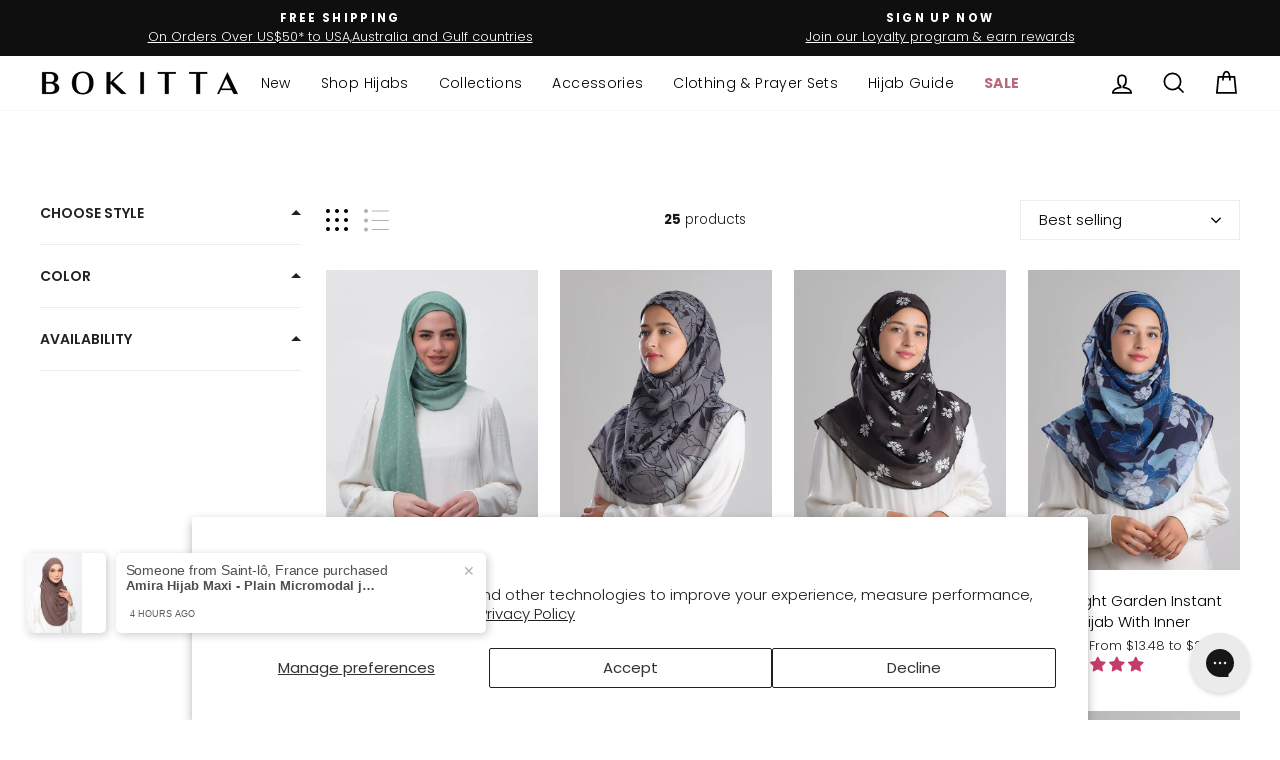

--- FILE ---
content_type: text/html; charset=utf-8
request_url: https://bokitta.com/collections/clearance
body_size: 69513
content:
<!doctype html>
<html class="no-js" lang="en" dir="ltr">
<head>
  <meta charset="utf-8">
  <meta http-equiv="X-UA-Compatible" content="IE=edge,chrome=1">
  <meta name="viewport" content="width=device-width,initial-scale=1">
  <meta name="theme-color" content="#111111">
  <link rel="canonical" href="https://bokitta.com/collections/clearance">
  <link rel="preconnect" href="https://cdn.shopify.com" crossorigin>
  <link rel="preconnect" href="https://fonts.shopifycdn.com" crossorigin>
  <link rel="dns-prefetch" href="https://productreviews.shopifycdn.com">
  <link rel="dns-prefetch" href="https://ajax.googleapis.com">
  <link rel="dns-prefetch" href="https://maps.googleapis.com">
  <link rel="dns-prefetch" href="https://maps.gstatic.com"><link rel="shortcut icon" href="//bokitta.com/cdn/shop/files/favicon-32x32_32x32.png?v=1710860075" type="image/png" /><title>Clearance Specials: Shop Now! | Bokitta Collection
&ndash; BOKITTA
</title>
<meta name="description" content="Save big with Bokitta&#39;s clearance collection. Great deals on hijabs, accessories, and more. Shop now and get your favorites before they&#39;re gone!"><meta property="og:site_name" content="BOKITTA">
  <meta property="og:url" content="https://bokitta.com/collections/clearance">
  <meta property="og:title" content="Clearance Specials: Shop Now! | Bokitta Collection">
  <meta property="og:type" content="website">
  <meta property="og:description" content="Save big with Bokitta&#39;s clearance collection. Great deals on hijabs, accessories, and more. Shop now and get your favorites before they&#39;re gone!"><meta property="og:image" content="http://bokitta.com/cdn/shop/files/July-WebsiteEdits_fc31a965-edf5-4f29-aa28-7c82e1c56f4f.jpg?v=1751624201">
    <meta property="og:image:secure_url" content="https://bokitta.com/cdn/shop/files/July-WebsiteEdits_fc31a965-edf5-4f29-aa28-7c82e1c56f4f.jpg?v=1751624201">
    <meta property="og:image:width" content="1771">
    <meta property="og:image:height" content="833"><meta name="twitter:site" content="@">
  <meta name="twitter:card" content="summary_large_image">
  <meta name="twitter:title" content="Clearance Specials: Shop Now! | Bokitta Collection">
  <meta name="twitter:description" content="Save big with Bokitta&#39;s clearance collection. Great deals on hijabs, accessories, and more. Shop now and get your favorites before they&#39;re gone!">
<script async crossorigin fetchpriority="high" src="/cdn/shopifycloud/importmap-polyfill/es-modules-shim.2.4.0.js"></script>
<script type="importmap">
{
  "imports": {
    "element.base-media": "//bokitta.com/cdn/shop/t/59/assets/element.base-media.js?v=61305152781971747521759733613",
    "element.image.parallax": "//bokitta.com/cdn/shop/t/59/assets/element.image.parallax.js?v=59188309605188605141759733613",
    "element.model": "//bokitta.com/cdn/shop/t/59/assets/element.model.js?v=104979259955732717291759733614",
    "element.quantity-selector": "//bokitta.com/cdn/shop/t/59/assets/element.quantity-selector.js?v=68208048201360514121759733614",
    "element.text.rte": "//bokitta.com/cdn/shop/t/59/assets/element.text.rte.js?v=28194737298593644281759733614",
    "element.video": "//bokitta.com/cdn/shop/t/59/assets/element.video.js?v=110560105447302630031759733615",
    "is-land": "//bokitta.com/cdn/shop/t/59/assets/is-land.min.js?v=92343381495565747271759733644",
    "util.misc": "//bokitta.com/cdn/shop/t/59/assets/util.misc.js?v=117964846174238173191759733660",
    "util.product-loader": "//bokitta.com/cdn/shop/t/59/assets/util.product-loader.js?v=71947287259713254281759733660",
    "util.resource-loader": "//bokitta.com/cdn/shop/t/59/assets/util.resource-loader.js?v=81301169148003274841759733660",
    "vendor.in-view": "//bokitta.com/cdn/shop/t/59/assets/vendor.in-view.js?v=126891093837844970591759733661"
  }
}
</script><script type="module" src="//bokitta.com/cdn/shop/t/59/assets/is-land.min.js?v=92343381495565747271759733644"></script>
<style data-shopify>@font-face {
  font-family: Poppins;
  font-weight: 300;
  font-style: normal;
  font-display: swap;
  src: url("//bokitta.com/cdn/fonts/poppins/poppins_n3.05f58335c3209cce17da4f1f1ab324ebe2982441.woff2") format("woff2"),
       url("//bokitta.com/cdn/fonts/poppins/poppins_n3.6971368e1f131d2c8ff8e3a44a36b577fdda3ff5.woff") format("woff");
}

  @font-face {
  font-family: Poppins;
  font-weight: 300;
  font-style: normal;
  font-display: swap;
  src: url("//bokitta.com/cdn/fonts/poppins/poppins_n3.05f58335c3209cce17da4f1f1ab324ebe2982441.woff2") format("woff2"),
       url("//bokitta.com/cdn/fonts/poppins/poppins_n3.6971368e1f131d2c8ff8e3a44a36b577fdda3ff5.woff") format("woff");
}


  @font-face {
  font-family: Poppins;
  font-weight: 600;
  font-style: normal;
  font-display: swap;
  src: url("//bokitta.com/cdn/fonts/poppins/poppins_n6.aa29d4918bc243723d56b59572e18228ed0786f6.woff2") format("woff2"),
       url("//bokitta.com/cdn/fonts/poppins/poppins_n6.5f815d845fe073750885d5b7e619ee00e8111208.woff") format("woff");
}

  @font-face {
  font-family: Poppins;
  font-weight: 300;
  font-style: italic;
  font-display: swap;
  src: url("//bokitta.com/cdn/fonts/poppins/poppins_i3.8536b4423050219f608e17f134fe9ea3b01ed890.woff2") format("woff2"),
       url("//bokitta.com/cdn/fonts/poppins/poppins_i3.0f4433ada196bcabf726ed78f8e37e0995762f7f.woff") format("woff");
}

  @font-face {
  font-family: Poppins;
  font-weight: 600;
  font-style: italic;
  font-display: swap;
  src: url("//bokitta.com/cdn/fonts/poppins/poppins_i6.bb8044d6203f492888d626dafda3c2999253e8e9.woff2") format("woff2"),
       url("//bokitta.com/cdn/fonts/poppins/poppins_i6.e233dec1a61b1e7dead9f920159eda42280a02c3.woff") format("woff");
}

</style><link href="//bokitta.com/cdn/shop/t/59/assets/theme.css?v=93626464380700918791759733680" rel="stylesheet" type="text/css" media="all" />
<style data-shopify>:root {
    --typeHeaderPrimary: Poppins;
    --typeHeaderFallback: sans-serif;
    --typeHeaderSize: 35px;
    --typeHeaderWeight: 300;
    --typeHeaderLineHeight: 1.2;
    --typeHeaderSpacing: 0.025em;

    --typeBasePrimary:Poppins;
    --typeBaseFallback:sans-serif;
    --typeBaseSize: 15px;
    --typeBaseWeight: 300;
    --typeBaseSpacing: 0.0em;
    --typeBaseLineHeight: 1.5;
    --typeBaselineHeightMinus01: 1.4;

    --typeCollectionTitle: 20px;

    --iconWeight: 4px;
    --iconLinecaps: miter;

    
        --buttonRadius: 0;
    

    --colorGridOverlayOpacity: 0.1;
    --colorAnnouncement: #0f0f0f;
    --colorAnnouncementText: #ffffff;

    --colorBody: #ffffff;
    --colorBodyAlpha05: rgba(255, 255, 255, 0.05);
    --colorBodyDim: #f2f2f2;
    --colorBodyLightDim: #fafafa;
    --colorBodyMediumDim: #f5f5f5;


    --colorBorder: #e8e8e1;

    --colorBtnPrimary: #111111;
    --colorBtnPrimaryLight: #2b2b2b;
    --colorBtnPrimaryDim: #040404;
    --colorBtnPrimaryText: #ffffff;

    --colorCartDot: #ff4f33;

    --colorDrawers: #ffffff;
    --colorDrawersDim: #f2f2f2;
    --colorDrawerBorder: #e8e8e1;
    --colorDrawerText: #000000;
    --colorDrawerTextDark: #000000;
    --colorDrawerButton: #111111;
    --colorDrawerButtonText: #ffffff;

    --colorFooter: #ffffff;
    --colorFooterText: #000000;
    --colorFooterTextAlpha01: #000000;

    --colorGridOverlay: #000000;
    --colorGridOverlayOpacity: 0.1;

    --colorHeaderTextAlpha01: rgba(0, 0, 0, 0.1);

    --colorHeroText: #ffffff;

    --colorSmallImageBg: #ffffff;
    --colorLargeImageBg: #0f0f0f;

    --colorImageOverlay: #000000;
    --colorImageOverlayOpacity: 0.1;
    --colorImageOverlayTextShadow: 0.2;

    --colorLink: #000000;

    --colorModalBg: rgba(230, 230, 230, 0.6);

    --colorNav: #ffffff;
    --colorNavText: #000000;

    --colorPrice: #1c1d1d;

    --colorSaleTag: #1c1d1d;
    --colorSaleTagText: #ffffff;

    --colorTextBody: #000000;
    --colorTextBodyAlpha015: rgba(0, 0, 0, 0.15);
    --colorTextBodyAlpha005: rgba(0, 0, 0, 0.05);
    --colorTextBodyAlpha008: rgba(0, 0, 0, 0.08);
    --colorTextSavings: #C20000;

    --urlIcoSelect: url(//bokitta.com/cdn/shop/t/59/assets/ico-select.svg);
    --urlIcoSelectFooter: url(//bokitta.com/cdn/shop/t/59/assets/ico-select-footer.svg);
    --urlIcoSelectWhite: url(//bokitta.com/cdn/shop/t/59/assets/ico-select-white.svg);

    --grid-gutter: 17px;
    --drawer-gutter: 20px;

    --sizeChartMargin: 25px 0;
    --sizeChartIconMargin: 5px;

    --newsletterReminderPadding: 40px;

    /*Shop Pay Installments*/
    --color-body-text: #000000;
    --color-body: #ffffff;
    --color-bg: #ffffff;
    }

    .placeholder-content {
    background-image: linear-gradient(100deg, #ffffff 40%, #f7f7f7 63%, #ffffff 79%);
    }</style><link href="//bokitta.com/cdn/shop/t/59/assets/custom-styling.css?v=171700784295150774361768801748" rel="stylesheet" type="text/css" media="all" />

  <script>
    document.documentElement.className = document.documentElement.className.replace('no-js', 'js');

    window.theme = window.theme || {};
    theme.routes = {
      home: "/",
      cart: "/cart.js",
      cartPage: "/cart",
      cartAdd: "/cart/add.js",
      cartChange: "/cart/change.js",
      search: "/search",
      predictiveSearch: "/search/suggest"
    };
    theme.strings = {
      soldOut: "Sold Out",
      unavailable: "Unavailable",
      inStockLabel: "In stock, ready to ship",
      oneStockLabel: "Low stock - [count] item left",
      otherStockLabel: "Low stock - [count] items left",
      willNotShipUntil: "Ready to ship [date]",
      willBeInStockAfter: "Back in stock [date]",
      waitingForStock: "Inventory on the way",
      savePrice: "Save [saved_amount]",
      cartEmpty: "Your cart is currently empty.",
      cartTermsConfirmation: "You must agree with the terms and conditions of sales to check out",
      searchCollections: "Collections",
      searchPages: "Pages",
      searchArticles: "Articles",
      productFrom: "from ",
      maxQuantity: "You can only have [quantity] of [title] in your cart."
    };
    theme.settings = {
      cartType: "drawer",
      isCustomerTemplate: false,
      moneyFormat: "\u003cspan class=money\u003e${{amount}} \u003c\/span\u003e",
      saveType: "percent",
      productImageSize: "natural",
      productImageCover: false,
      predictiveSearch: true,
      predictiveSearchType: null,
      predictiveSearchVendor: false,
      predictiveSearchPrice: false,
      quickView: true,
      themeName: 'Impulse',
      themeVersion: "8.1.0"
    };
  </script>

  <script>window.performance && window.performance.mark && window.performance.mark('shopify.content_for_header.start');</script><meta name="google-site-verification" content="blkyDNGxUrrb9kt5RnjgHmlAW1KpfANdrvf09p4x5sI">
<meta id="shopify-digital-wallet" name="shopify-digital-wallet" content="/49079550119/digital_wallets/dialog">
<link rel="alternate" type="application/atom+xml" title="Feed" href="/collections/clearance.atom" />
<link rel="alternate" type="application/json+oembed" href="https://bokitta.com/collections/clearance.oembed">
<script async="async" src="/checkouts/internal/preloads.js?locale=en-US"></script>
<script id="shopify-features" type="application/json">{"accessToken":"6400bc8ea2d5a6d45e345acaf0fc93e0","betas":["rich-media-storefront-analytics"],"domain":"bokitta.com","predictiveSearch":true,"shopId":49079550119,"locale":"en"}</script>
<script>var Shopify = Shopify || {};
Shopify.shop = "bokittaofficial.myshopify.com";
Shopify.locale = "en";
Shopify.currency = {"active":"USD","rate":"1.0"};
Shopify.country = "US";
Shopify.theme = {"name":"Latest Theme 8.1.0","id":155303968980,"schema_name":"Impulse","schema_version":"8.1.0","theme_store_id":857,"role":"main"};
Shopify.theme.handle = "null";
Shopify.theme.style = {"id":null,"handle":null};
Shopify.cdnHost = "bokitta.com/cdn";
Shopify.routes = Shopify.routes || {};
Shopify.routes.root = "/";</script>
<script type="module">!function(o){(o.Shopify=o.Shopify||{}).modules=!0}(window);</script>
<script>!function(o){function n(){var o=[];function n(){o.push(Array.prototype.slice.apply(arguments))}return n.q=o,n}var t=o.Shopify=o.Shopify||{};t.loadFeatures=n(),t.autoloadFeatures=n()}(window);</script>
<script id="shop-js-analytics" type="application/json">{"pageType":"collection"}</script>
<script defer="defer" async type="module" src="//bokitta.com/cdn/shopifycloud/shop-js/modules/v2/client.init-shop-cart-sync_BT-GjEfc.en.esm.js"></script>
<script defer="defer" async type="module" src="//bokitta.com/cdn/shopifycloud/shop-js/modules/v2/chunk.common_D58fp_Oc.esm.js"></script>
<script defer="defer" async type="module" src="//bokitta.com/cdn/shopifycloud/shop-js/modules/v2/chunk.modal_xMitdFEc.esm.js"></script>
<script type="module">
  await import("//bokitta.com/cdn/shopifycloud/shop-js/modules/v2/client.init-shop-cart-sync_BT-GjEfc.en.esm.js");
await import("//bokitta.com/cdn/shopifycloud/shop-js/modules/v2/chunk.common_D58fp_Oc.esm.js");
await import("//bokitta.com/cdn/shopifycloud/shop-js/modules/v2/chunk.modal_xMitdFEc.esm.js");

  window.Shopify.SignInWithShop?.initShopCartSync?.({"fedCMEnabled":true,"windoidEnabled":true});

</script>
<script>(function() {
  var isLoaded = false;
  function asyncLoad() {
    if (isLoaded) return;
    isLoaded = true;
    var urls = ["https:\/\/js.smile.io\/v1\/smile-shopify.js?shop=bokittaofficial.myshopify.com","\/\/cdn.shopify.com\/s\/files\/1\/0257\/0108\/9360\/t\/85\/assets\/usf-license.js?shop=bokittaofficial.myshopify.com","https:\/\/config.gorgias.chat\/bundle-loader\/01GYCC03TSTJDHB0QT4200RYF1?source=shopify1click\u0026shop=bokittaofficial.myshopify.com","https:\/\/ecommplugins-scripts.trustpilot.com\/v2.1\/js\/header.min.js?settings=eyJrZXkiOiJvZlFlbWVLelBpOTNVazZxIiwicyI6InNrdSJ9\u0026shop=bokittaofficial.myshopify.com","https:\/\/ecommplugins-scripts.trustpilot.com\/v2.1\/js\/success.min.js?settings=eyJrZXkiOiJvZlFlbWVLelBpOTNVazZxIiwicyI6InNrdSIsInQiOlsib3JkZXJzL2Z1bGZpbGxlZCJdLCJ2IjoiIiwiYSI6IiJ9\u0026shop=bokittaofficial.myshopify.com","https:\/\/ecommplugins-trustboxsettings.trustpilot.com\/bokittaofficial.myshopify.com.js?settings=1742404559762\u0026shop=bokittaofficial.myshopify.com","\/\/cdn.shopify.com\/proxy\/398fe6fcf9b6526d662b6bb4183a0eebcf38b8def4d8122433b9dd37df44cba9\/api.goaffpro.com\/loader.js?shop=bokittaofficial.myshopify.com\u0026sp-cache-control=cHVibGljLCBtYXgtYWdlPTkwMA","https:\/\/app.octaneai.com\/pev35ivy9j0rd5k0\/shopify.js?x=af8tLoqGciW4tGc0\u0026shop=bokittaofficial.myshopify.com","https:\/\/cdn.9gtb.com\/loader.js?g_cvt_id=01a0b54e-5da2-43cc-bb21-17c9b69b3955\u0026shop=bokittaofficial.myshopify.com"];
    for (var i = 0; i < urls.length; i++) {
      var s = document.createElement('script');
      s.type = 'text/javascript';
      s.async = true;
      s.src = urls[i];
      var x = document.getElementsByTagName('script')[0];
      x.parentNode.insertBefore(s, x);
    }
  };
  if(window.attachEvent) {
    window.attachEvent('onload', asyncLoad);
  } else {
    window.addEventListener('load', asyncLoad, false);
  }
})();</script>
<script id="__st">var __st={"a":49079550119,"offset":10800,"reqid":"c746ca5b-d1bf-496e-ab1d-979c51aa717f-1769050433","pageurl":"bokitta.com\/collections\/clearance","u":"5911c5e7f412","p":"collection","rtyp":"collection","rid":407227007188};</script>
<script>window.ShopifyPaypalV4VisibilityTracking = true;</script>
<script id="form-persister">!function(){'use strict';const t='contact',e='new_comment',n=[[t,t],['blogs',e],['comments',e],[t,'customer']],o='password',r='form_key',c=['recaptcha-v3-token','g-recaptcha-response','h-captcha-response',o],s=()=>{try{return window.sessionStorage}catch{return}},i='__shopify_v',u=t=>t.elements[r],a=function(){const t=[...n].map((([t,e])=>`form[action*='/${t}']:not([data-nocaptcha='true']) input[name='form_type'][value='${e}']`)).join(',');var e;return e=t,()=>e?[...document.querySelectorAll(e)].map((t=>t.form)):[]}();function m(t){const e=u(t);a().includes(t)&&(!e||!e.value)&&function(t){try{if(!s())return;!function(t){const e=s();if(!e)return;const n=u(t);if(!n)return;const o=n.value;o&&e.removeItem(o)}(t);const e=Array.from(Array(32),(()=>Math.random().toString(36)[2])).join('');!function(t,e){u(t)||t.append(Object.assign(document.createElement('input'),{type:'hidden',name:r})),t.elements[r].value=e}(t,e),function(t,e){const n=s();if(!n)return;const r=[...t.querySelectorAll(`input[type='${o}']`)].map((({name:t})=>t)),u=[...c,...r],a={};for(const[o,c]of new FormData(t).entries())u.includes(o)||(a[o]=c);n.setItem(e,JSON.stringify({[i]:1,action:t.action,data:a}))}(t,e)}catch(e){console.error('failed to persist form',e)}}(t)}const f=t=>{if('true'===t.dataset.persistBound)return;const e=function(t,e){const n=function(t){return'function'==typeof t.submit?t.submit:HTMLFormElement.prototype.submit}(t).bind(t);return function(){let t;return()=>{t||(t=!0,(()=>{try{e(),n()}catch(t){(t=>{console.error('form submit failed',t)})(t)}})(),setTimeout((()=>t=!1),250))}}()}(t,(()=>{m(t)}));!function(t,e){if('function'==typeof t.submit&&'function'==typeof e)try{t.submit=e}catch{}}(t,e),t.addEventListener('submit',(t=>{t.preventDefault(),e()})),t.dataset.persistBound='true'};!function(){function t(t){const e=(t=>{const e=t.target;return e instanceof HTMLFormElement?e:e&&e.form})(t);e&&m(e)}document.addEventListener('submit',t),document.addEventListener('DOMContentLoaded',(()=>{const e=a();for(const t of e)f(t);var n;n=document.body,new window.MutationObserver((t=>{for(const e of t)if('childList'===e.type&&e.addedNodes.length)for(const t of e.addedNodes)1===t.nodeType&&'FORM'===t.tagName&&a().includes(t)&&f(t)})).observe(n,{childList:!0,subtree:!0,attributes:!1}),document.removeEventListener('submit',t)}))}()}();</script>
<script integrity="sha256-4kQ18oKyAcykRKYeNunJcIwy7WH5gtpwJnB7kiuLZ1E=" data-source-attribution="shopify.loadfeatures" defer="defer" src="//bokitta.com/cdn/shopifycloud/storefront/assets/storefront/load_feature-a0a9edcb.js" crossorigin="anonymous"></script>
<script data-source-attribution="shopify.dynamic_checkout.dynamic.init">var Shopify=Shopify||{};Shopify.PaymentButton=Shopify.PaymentButton||{isStorefrontPortableWallets:!0,init:function(){window.Shopify.PaymentButton.init=function(){};var t=document.createElement("script");t.src="https://bokitta.com/cdn/shopifycloud/portable-wallets/latest/portable-wallets.en.js",t.type="module",document.head.appendChild(t)}};
</script>
<script data-source-attribution="shopify.dynamic_checkout.buyer_consent">
  function portableWalletsHideBuyerConsent(e){var t=document.getElementById("shopify-buyer-consent"),n=document.getElementById("shopify-subscription-policy-button");t&&n&&(t.classList.add("hidden"),t.setAttribute("aria-hidden","true"),n.removeEventListener("click",e))}function portableWalletsShowBuyerConsent(e){var t=document.getElementById("shopify-buyer-consent"),n=document.getElementById("shopify-subscription-policy-button");t&&n&&(t.classList.remove("hidden"),t.removeAttribute("aria-hidden"),n.addEventListener("click",e))}window.Shopify?.PaymentButton&&(window.Shopify.PaymentButton.hideBuyerConsent=portableWalletsHideBuyerConsent,window.Shopify.PaymentButton.showBuyerConsent=portableWalletsShowBuyerConsent);
</script>
<script data-source-attribution="shopify.dynamic_checkout.cart.bootstrap">document.addEventListener("DOMContentLoaded",(function(){function t(){return document.querySelector("shopify-accelerated-checkout-cart, shopify-accelerated-checkout")}if(t())Shopify.PaymentButton.init();else{new MutationObserver((function(e,n){t()&&(Shopify.PaymentButton.init(),n.disconnect())})).observe(document.body,{childList:!0,subtree:!0})}}));
</script>
<script id='scb4127' type='text/javascript' async='' src='https://bokitta.com/cdn/shopifycloud/privacy-banner/storefront-banner.js'></script>
<script>window.performance && window.performance.mark && window.performance.mark('shopify.content_for_header.end');</script>
  <script>window._usfTheme={
    id:148174307540,
    name:"Impulse",
    version:"7.6.1",
    vendor:"Archetype Themes",
    applied:1,
    assetUrl:"//bokitta.com/cdn/shop/t/59/assets/usf-boot.js?v=68398052371616729701759733658"
};
window._usfCustomerTags = null;
window._usfCollectionId = 407227007188;
window._usfCollectionDefaultSort = "best-selling";
window._usfLocale = "en";
window._usfRootUrl = "\/";
window.usf = {
  settings: {"online":1,"version":"1.0.2.4112","shop":"bokittaofficial.myshopify.com","siteId":"9a6b2e58-a077-488e-9c57-d844d0d4881e","resUrl":"//cdn.shopify.com/s/files/1/0257/0108/9360/t/85/assets/","analyticsApiUrl":"https://svc-4-analytics-usf.hotyon.com/set","searchSvcUrl":"https://svc-4-usf.hotyon.com/","enabledPlugins":["collections-sort-orders","review-judgeme"],"showGotoTop":1,"mobileBreakpoint":767,"decimals":2,"decimalDisplay":".","thousandSeparator":",","currency":"USD","priceLongFormat":"<span class=money>${0} USD</span>","priceFormat":"<span class=money>${0} </span>","plugins":{},"revision":86784757,"filters":{"filtersHorzStyle":"default","filtersHorzPosition":"left","filtersMobileStyle":"default"},"instantSearch":{"online":1,"searchBoxSelector":"input[name=q]","numOfSuggestions":6,"numOfProductMatches":6,"numOfCollections":4,"numOfPages":4,"layout":"two-columns","productDisplayType":"list","productColumnPosition":"left","productsPerRow":2,"showPopularProducts":1,"numOfPopularProducts":6,"numOfRecentSearches":5},"search":{"online":1,"sortFields":["r","title","-title","date","-date","price","-price","-discount","bestselling"],"searchResultsUrl":"/pages/search-results","more":"more","itemsPerPage":28,"imageSizeType":"fixed","imageSize":"600,350","showSearchInputOnSearchPage":1,"showAltImage":1,"showVendor":1,"showSale":1,"showSoldOut":1,"canChangeUrl":1},"collections":{"online":1,"collectionsPageUrl":"/pages/collections"},"filterNavigation":{"showFilterArea":1,"showSingle":1,"showProductCount":1},"translation_en":{"search":"Search","latestSearches":"Latest searches","popularSearches":"Popular searches","viewAllResultsFor":"view all results for <span class=\"usf-highlight\">{0}</span>","viewAllResults":"view all results","noMatchesFoundFor":"No matches found for \"<b>{0}</b>\". Please try again with a different term.","productSearchResultWithTermSummary":"<b>{0}</b> results for '<b>{1}</b>'","productSearchResultSummary":"<b>{0}</b> products","productSearchNoResults":"<h2>No matching for '<b>{0}</b>'.</h2><p>But don't give up – check the filters, spelling or try less specific search terms.</p>","productSearchNoResultsEmptyTerm":"<h2>No results found.</h2><p>But don't give up – check the filters or try less specific terms.</p>","clearAll":"Clear all","clear":"Clear","clearAllFilters":"Clear all filters","clearFiltersBy":"Clear filters by {0}","filterBy":"Filter by {0}","sort":"Sort","sortBy_r":"Relevance","sortBy_title":"Title: A-Z","sortBy_-title":"Title: Z-A","sortBy_date":"Date: Old to New","sortBy_-date":"Date: New to Old","sortBy_price":"Price: Low to High","sortBy_-price":"Price: High to Low","sortBy_percentSale":"Percent sales: Low to High","sortBy_-percentSale":"Percent sales: High to Low","sortBy_-discount":"Discount: High to Low","sortBy_bestselling":"Best selling","sortBy_-available":"Inventory: High to Low","sortBy_producttype":"Product Type: A-Z","sortBy_-producttype":"Product Type: Z-A","sortBy_random":"Random","filters":"Filters","filterOptions":"Filter options","clearFilterOptions":"Clear all filter options","youHaveViewed":"You've viewed {0} of {1} products","loadMore":"Load more","loadPrev":"Load previous","productMatches":"Product matches","trending":"Trending","didYouMean":"Sorry, nothing found for '<b>{0}</b>'.<br>Did you mean '<b>{1}</b>'?","searchSuggestions":"Search suggestions","popularSearch":"Popular search","quantity":"Quantity","selectedVariantNotAvailable":"The selected variant is not available.","addToCart":"Add to cart","seeFullDetails":"See full details","chooseOptions":"Choose options","quickView":"Quick view","sale":"Sale","save":"Save","soldOut":"Sold out","viewItems":"View items","more":"More","all":"All","prevPage":"Previous page","gotoPage":"Go to page {0}","nextPage":"Next page","from":"From","collections":"Collections","pages":"Pages","sortBy_option:Choose Color:":"Choose Color:: A-Z","sortBy_-option:Choose Color:":"Choose Color:: Z-A","sortBy_option:Choose Face Size:":"Choose Face Size:: A-Z","sortBy_-option:Choose Face Size:":"Choose Face Size:: Z-A","sortBy_option:Choose Inner:":"Choose Inner:: A-Z","sortBy_-option:Choose Inner:":"Choose Inner:: Z-A","sortBy_option:Choose Length:":"Choose Length:: A-Z","sortBy_-option:Choose Length:":"Choose Length:: Z-A","sortBy_option:Choose Size:":"Choose Size:: A-Z","sortBy_-option:Choose Size:":"Choose Size:: Z-A","sortBy_option:Choose Style:":"Choose Style:: A-Z","sortBy_-option:Choose Style:":"Choose Style:: Z-A","sortBy_option:Denominations":"Denominations: A-Z","sortBy_-option:Denominations":"Denominations: Z-A","sortBy_option:Style":"Style: A-Z","sortBy_-option:Style":"Style: Z-A","sortBy_option:Size":"Size: A-Z","sortBy_-option:Size":"Size: Z-A","sortBy_option:Choose Color":"Choose Color: A-Z","sortBy_-option:Choose Color":"Choose Color: Z-A","sortBy_option:Choose Size":"Choose Size: A-Z","sortBy_-option:Choose Size":"Choose Size: Z-A","sortBy_option:Choosd Style:":"Choosd Style:: A-Z","sortBy_-option:Choosd Style:":"Choosd Style:: Z-A","sortBy_option:Choose Style":"Choose Style: A-Z","sortBy_-option:Choose Style":"Choose Style: Z-A"}}
}
</script>
<script src="//bokitta.com/cdn/shop/t/59/assets/usf-boot.js?v=68398052371616729701759733658" async></script>

  <style data-shopify>
    :root {
      /* Root Variables */
      /* ========================= */
      --root-color-primary: #000000;
      --color-primary: #000000;
      --root-color-secondary: #ffffff;
      --color-secondary: #ffffff;
      --color-sale-tag: #1c1d1d;
      --color-sale-tag-text: #ffffff;
      --layout-section-padding-block: 3rem;
      --layout-section-padding-inline--md: 40px;
      --layout-section-max-inline-size: 1420px; 


      /* Text */
      /* ========================= */
      
      /* Body Font Styles */
      --element-text-font-family--body: Poppins;
      --element-text-font-family-fallback--body: sans-serif;
      --element-text-font-weight--body: 300;
      --element-text-letter-spacing--body: 0.0em;
      --element-text-text-transform--body: none;

      /* Body Font Sizes */
      --element-text-font-size--body: initial;
      --element-text-font-size--body-xs: 11px;
      --element-text-font-size--body-sm: 13px;
      --element-text-font-size--body-md: 15px;
      --element-text-font-size--body-lg: 17px;
      
      /* Body Line Heights */
      --element-text-line-height--body: 1.5;

      /* Heading Font Styles */
      --element-text-font-family--heading: Poppins;
      --element-text-font-family-fallback--heading: sans-serif;
      --element-text-font-weight--heading: 300;
      --element-text-letter-spacing--heading: 0.025em;
      
       
      
      
      /* Heading Font Sizes */
      --element-text-font-size--heading-2xl: 51px;
      --element-text-font-size--heading-xl: 35px;
      --element-text-font-size--heading-lg: 29px;
      --element-text-font-size--heading-md: 27px;
      --element-text-font-size--heading-sm: 21px;
      --element-text-font-size--heading-xs: 19px;
      
      /* Heading Line Heights */
      --element-text-line-height--heading: 1.2;

      /* Buttons */
      /* ========================= */
      
          --element-button-radius: 0;
      

      --element-button-padding-block: 12px;
      --element-button-text-transform: uppercase;
      --element-button-font-weight: 800;
      --element-button-font-size: max(calc(var(--typeBaseSize) - 4px), 13px);
      --element-button-letter-spacing: .3em;

      /* Base Color Variables */
      --element-button-color-primary: #111111;
      --element-button-color-secondary: #ffffff;
      --element-button-shade-border: 100%;

      /* Hover State Variables */
      --element-button-shade-background--hover: 0%;
      --element-button-shade-border--hover: 100%;

      /* Focus State Variables */
      --element-button-color-focus: var(--color-focus);

      /* Inputs */
      /* ========================= */
      
          --element-icon-radius: 0;
      

      --element-input-font-size: var(--element-text-font-size--body-sm);
      --element-input-box-shadow-shade: 100%;

      /* Hover State Variables */
      --element-input-background-shade--hover: 0%;
      --element-input-box-shadow-spread-radius--hover: 1px;
    }

    @media only screen and (max-width: 768px) {
      :root {
        --element-button-font-size: max(calc(var(--typeBaseSize) - 5px), 11px);
      }
    }

    .element-radio {
        &:has(input[type='radio']:checked) {
          --element-button-color: var(--element-button-color-secondary);
        }
    }

    /* ATC Button Overrides */
    /* ========================= */

    .element-button[type="submit"],
    .element-button[type="submit"] .element-text,
    .element-button--shopify-payment-wrapper button {
      --element-button-padding-block: 13px;
      --element-button-padding-inline: 20px;
      --element-button-line-height: 1.42;
      --_font-size--body-md: var(--element-button-font-size);

      line-height: 1.42 !important;
    }

    /* When dynamic checkout is enabled */
    product-form:has(.element-button--shopify-payment-wrapper) {
      --element-button-color: #000000;

      .element-button[type="submit"],
      .element-button--shopify-payment-wrapper button {
        min-height: 50px !important;
      }

      .shopify-payment-button {
        margin: 0;
      }
    }

    /* Hover animation for non-angled buttons */
    body:not([data-button_style='angled']) .element-button[type="submit"] {
      position: relative;
      overflow: hidden;

      &:after {
        content: '';
        position: absolute;
        top: 0;
        left: 150%;
        width: 200%;
        height: 100%;
        transform: skewX(-20deg);
        background-image: linear-gradient(to right,transparent, rgba(255,255,255,.25),transparent);
      }

      &:hover:after {
        animation: shine 0.75s cubic-bezier(0.01, 0.56, 1, 1);
      }
    }

    /* ANGLED STYLE - ATC Button Overrides */
    /* ========================= */
    
    [data-button_style='angled'] {
      --element-button-shade-background--active: var(--element-button-shade-background);
      --element-button-shade-border--active: var(--element-button-shade-border);

      .element-button[type="submit"] {
        --_box-shadow: none;

        position: relative;
        max-width: 94%;
        border-top: 1px solid #111111;
        border-bottom: 1px solid #111111;
        
        &:before,
        &:after {
          content: '';
          position: absolute;
          display: block;
          top: -1px;
          bottom: -1px;
          width: 20px;
          transform: skewX(-12deg);
          background-color: #111111;
        }
        
        &:before {
          left: -6px;
        }
        
        &:after {
          right: -6px;
        }
      }

      /* When dynamic checkout is enabled */
      product-form:has(.element-button--shopify-payment-wrapper) {
        .element-button[type="submit"]:before,
        .element-button[type="submit"]:after {
          background-color: color-mix(in srgb,var(--_color-text) var(--_shade-background),var(--_color-background));
          border-top: 1px solid #111111;
          border-bottom: 1px solid #111111;
        }

        .element-button[type="submit"]:before {
          border-left: 1px solid #111111;
        }
        
        .element-button[type="submit"]:after {
          border-right: 1px solid #111111;
        }
      }

      .element-button--shopify-payment-wrapper {
        --_color-background: #111111;

        button:hover,
        button:before,
        button:after {
          background-color: color-mix(in srgb,var(--_color-text) var(--_shade-background),var(--_color-background)) !important;
        }

        button:not(button:focus-visible) {
          box-shadow: none !important;
        }
      }
    }
  </style>

  <script src="//bokitta.com/cdn/shop/t/59/assets/vendor-scripts-v11.js" defer="defer"></script><script src="//bokitta.com/cdn/shop/t/59/assets/theme.js?v=22325264162658116151759733657" defer="defer"></script>
<!-- BEGIN app block: shopify://apps/variant-title-king/blocks/starapps-vtk-embed/b9b7a642-58c3-4fe1-8f1b-ed3e502da04b -->
<script >
    window.vtkData = function() {return {"shop":{"shopify_domain":"bokittaofficial.myshopify.com","enable":true,"default_language":"en"},"app_setting":{"template":"{product_title} {variant_name}","title_selector":null,"template_compiled":["{product_title}","{variant_name}"],"value_seperator":"{space}-{space}","products_updated":true,"collection_title_selector":"","products_deleted_at":null,"product_data_source":"storefront"},"product_options":[],"storefront_access_token":"033a0acb8ccb029e7ebeb2fe35644c34"};}
</script>
<script src=https://cdn.shopify.com/extensions/019a53d4-c1ea-7fb2-998c-0a892b8b43c3/variant_title_king-14/assets/variant-title-king.min.js async></script>

<!-- END app block --><!-- BEGIN app block: shopify://apps/gorgias-live-chat-helpdesk/blocks/gorgias/a66db725-7b96-4e3f-916e-6c8e6f87aaaa -->
<script defer data-gorgias-loader-chat src="https://config.gorgias.chat/bundle-loader/shopify/bokittaofficial.myshopify.com"></script>


<script defer data-gorgias-loader-convert  src="https://content.9gtb.com/loader.js"></script>


<script defer data-gorgias-loader-mailto-replace  src="https://config.gorgias.help/api/contact-forms/replace-mailto-script.js?shopName=bokittaofficial"></script>


<!-- END app block --><!-- BEGIN app block: shopify://apps/variant-descriptions-king/blocks/starapps-vdk-embed/64ff6e50-a483-478c-8000-9738548f9c28 -->


<!-- END app block --><!-- BEGIN app block: shopify://apps/klaviyo-email-marketing-sms/blocks/klaviyo-onsite-embed/2632fe16-c075-4321-a88b-50b567f42507 -->












  <script async src="https://static.klaviyo.com/onsite/js/TAfXi8/klaviyo.js?company_id=TAfXi8"></script>
  <script>!function(){if(!window.klaviyo){window._klOnsite=window._klOnsite||[];try{window.klaviyo=new Proxy({},{get:function(n,i){return"push"===i?function(){var n;(n=window._klOnsite).push.apply(n,arguments)}:function(){for(var n=arguments.length,o=new Array(n),w=0;w<n;w++)o[w]=arguments[w];var t="function"==typeof o[o.length-1]?o.pop():void 0,e=new Promise((function(n){window._klOnsite.push([i].concat(o,[function(i){t&&t(i),n(i)}]))}));return e}}})}catch(n){window.klaviyo=window.klaviyo||[],window.klaviyo.push=function(){var n;(n=window._klOnsite).push.apply(n,arguments)}}}}();</script>

  




  <script>
    window.klaviyoReviewsProductDesignMode = false
  </script>







<!-- END app block --><!-- BEGIN app block: shopify://apps/swatch-king/blocks/variant-swatch-king/0850b1e4-ba30-4a0d-a8f4-f9a939276d7d -->


















































  <script>
    window.vsk_data = function(){
      return {
        "block_collection_settings": {"alignment":"left","enable":true,"swatch_location":"After image","switch_on_hover":true,"preselect_variant":false,"current_template":"collection"},
        "currency": "USD",
        "currency_symbol": "$",
        "primary_locale": "en",
        "localized_string": {},
        "app_setting_styles": {"products_swatch_presentation":{"slide_left_button_svg":"","slide_right_button_svg":""},"collections_swatch_presentation":{"minified":false,"minified_products":false,"minified_template":"+{count}","slide_left_button_svg":"","minified_display_count":[5,5],"slide_right_button_svg":""}},
        "app_setting": {"display_logs":false,"default_preset":81886,"pre_hide_strategy":"hide-all-theme-selectors","swatch_url_source":"cdn","product_data_source":"storefront"},
        "app_setting_config": {"app_execution_strategy":"all","collections_options_disabled":null,"default_swatch_image":"","do_not_select_an_option":{"text":"Select a {{ option_name }}","status":true,"control_add_to_cart":true,"allow_virtual_trigger":true,"make_a_selection_text":"Select a {{ option_name }}","auto_select_options_list":[]},"history_free_group_navigation":false,"notranslate":false,"products_options_disabled":null,"size_chart":{"type":"theme","labels":"Choose Size:,Choose Face Size:,Size,Choose Size,Size:","position":"right","size_chart_app":"Size chart by Vitals","size_chart_app_css":".swatch-label-container.size-chart-right{\r\n  \tdisplay: flex;\r\n    align-items: center;\r\n    justify-content: space-between;\r\n  }\r\n  .swatch-label-container.size-chart-left{\r\n  \tdisplay: flex;\r\n    align-items: center;\r\n    gap: 1rem;\r\n  }","size_chart_app_selector":".Vtl-SizeChartButtonWrapper"},"session_storage_timeout_seconds":60,"enable_swatch":{"cart":{"enable_on_cart_product_grid":true,"enable_on_cart_featured_product":true},"home":{"enable_on_home_product_grid":true,"enable_on_home_featured_product":true},"pages":{"enable_on_custom_product_grid":true,"enable_on_custom_featured_product":true},"article":{"enable_on_article_product_grid":true,"enable_on_article_featured_product":true},"products":{"enable_on_main_product":true,"enable_on_product_grid":true},"collections":{"enable_on_collection_quick_view":true,"enable_on_collection_product_grid":true},"list_collections":{"enable_on_list_collection_quick_view":true,"enable_on_list_collection_product_grid":true}},"product_template":{"group_swatches":true,"variant_swatches":true},"product_batch_size":250,"use_optimized_urls":true,"enable_error_tracking":false,"enable_event_tracking":false,"preset_badge":{"order":[{"name":"sold_out","order":0},{"name":"sale","order":1},{"name":"new","order":2}],"new_badge_text":"NEW","new_badge_color":"#FFFFFF","sale_badge_text":"SALE","sale_badge_color":"#FFFFFF","new_badge_bg_color":"#121212","sale_badge_bg_color":"#D91C01","sold_out_badge_text":"SOLD OUT","sold_out_badge_color":"#FFFFFF","new_show_when_all_same":false,"sale_show_when_all_same":false,"sold_out_badge_bg_color":"#bbbbbb","new_product_max_duration":60,"sold_out_show_when_all_same":false,"min_price_diff_for_sale_badge":5}},
        "theme_settings_map": {"155303968980":29866,"136539472084":29866,"136583708884":29866,"146417320148":29866,"148174274772":29866,"147703234772":29866,"148174307540":29866,"150948315348":29866,"144957112532":29866,"137433809108":29866,"132776296660":29866,"136788836564":29866,"144807395540":29866,"144795042004":29866,"151896686804":29866,"156935192788":29866},
        "theme_settings": {"29866":{"id":29866,"configurations":{"products":{"theme_type":"dawn","swatch_root":{"position":"before","selector":"form[action*=\"\/cart\/add\"], .sa-variant-picker ","groups_selector":"","section_selector":".modal--is-active [id*=\"ProductSection\"], [data-section-type=\"product-template\"], [data-section-type=\"product\"]","secondary_position":"","secondary_selector":"","use_section_as_root":true},"option_selectors":".variant-wrapper input, select[id*=\"SingleOptionSelector\"]","selectors_to_hide":[".variant-wrapper"],"json_data_selector":"","add_to_cart_selector":"[name=\"add\"]","custom_button_params":{"data":[{"value_attribute":"data-value","option_attribute":"data-name"}],"selected_selector":".active"},"option_index_attributes":["data-index","data-option-position","data-object","data-product-option","data-option-index","name"],"add_to_cart_text_selector":"[name=\"add\"]\u003espan","selectors_to_hide_override":"","add_to_cart_enabled_classes":"","add_to_cart_disabled_classes":""},"collections":{"grid_updates":[{"name":"sku","template":"SKU: {sku}","display_position":"replace","display_selector":".variant-sku","element_selector":""},{"name":"price","template":"\u003cspan class=\"visually-hidden\"\u003eRegular price\u003c\/span\u003e\n\u003cspan class=\"grid-product__price--original\" {{display_on_sale}}\u003e{{compare_at_price_with_format}}\u003c\/span\u003e\n\u003cspan class=\"visually-hidden\" \u003eSale price\u003c\/span\u003e\n{price_with_format}\n","display_position":"replace","display_selector":".grid-product__price","element_selector":""}],"data_selectors":{"url":"a, .quick-product__btn","title":".grid-product__title","attributes":["data-product-id:pid"],"form_input":"input[name=\"id\"]","featured_image":"img.grid-product__image","secondary_image":"div.grid-product__secondary-image[data-bgset], div.grid-product__secondary-image:not([data-bgset]) img "},"attribute_updates":[{"selector":null,"template":null,"attribute":null}],"selectors_to_hide":[".grid-product__colors",".grid-product__tag"],"json_data_selector":"[sa-swatch-json]","swatch_root_selector":".grid__item.grid-product ","swatch_display_options":[{"label":"After image","position":"after","selector":".grid-product__image-mask"},{"label":"After price","position":"after","selector":".grid-product__price"},{"label":"After title","position":"after","selector":".grid-product__title"}]}},"settings":{"products":{"handleize":false,"init_deferred":false,"label_split_symbol":"—","size_chart_selector":"","persist_group_variant":true,"hide_single_value_option":"none"},"collections":{"layer_index":12,"display_label":false,"continuous_lookup":3000,"json_data_from_api":true,"label_split_symbol":"-","price_trailing_zeroes":true,"hide_single_value_option":"none"}},"custom_scripts":[],"custom_css":"div.swatch-tool-tip{max-height:48px;opacity: 1;pointer-events: all !important;color:black !important;}\r\n.swatch-tool-tip .swatch-tool-tip-text.star-btn-text-upper {text-transform: capitalize!important;} .swatch-tool-tip{border: none!important;}\r\n.swatch-minified-text{\r\n    margin-top: -24px!important;\r\n}","theme_store_ids":[857],"schema_theme_names":["Impulse"],"pre_hide_css_code":null},"29866":{"id":29866,"configurations":{"products":{"theme_type":"dawn","swatch_root":{"position":"before","selector":"form[action*=\"\/cart\/add\"], .sa-variant-picker ","groups_selector":"","section_selector":".modal--is-active [id*=\"ProductSection\"], [data-section-type=\"product-template\"], [data-section-type=\"product\"]","secondary_position":"","secondary_selector":"","use_section_as_root":true},"option_selectors":".variant-wrapper input, select[id*=\"SingleOptionSelector\"]","selectors_to_hide":[".variant-wrapper"],"json_data_selector":"","add_to_cart_selector":"[name=\"add\"]","custom_button_params":{"data":[{"value_attribute":"data-value","option_attribute":"data-name"}],"selected_selector":".active"},"option_index_attributes":["data-index","data-option-position","data-object","data-product-option","data-option-index","name"],"add_to_cart_text_selector":"[name=\"add\"]\u003espan","selectors_to_hide_override":"","add_to_cart_enabled_classes":"","add_to_cart_disabled_classes":""},"collections":{"grid_updates":[{"name":"sku","template":"SKU: {sku}","display_position":"replace","display_selector":".variant-sku","element_selector":""},{"name":"price","template":"\u003cspan class=\"visually-hidden\"\u003eRegular price\u003c\/span\u003e\n\u003cspan class=\"grid-product__price--original\" {{display_on_sale}}\u003e{{compare_at_price_with_format}}\u003c\/span\u003e\n\u003cspan class=\"visually-hidden\" \u003eSale price\u003c\/span\u003e\n{price_with_format}\n","display_position":"replace","display_selector":".grid-product__price","element_selector":""}],"data_selectors":{"url":"a, .quick-product__btn","title":".grid-product__title","attributes":["data-product-id:pid"],"form_input":"input[name=\"id\"]","featured_image":"img.grid-product__image","secondary_image":"div.grid-product__secondary-image[data-bgset], div.grid-product__secondary-image:not([data-bgset]) img "},"attribute_updates":[{"selector":null,"template":null,"attribute":null}],"selectors_to_hide":[".grid-product__colors",".grid-product__tag"],"json_data_selector":"[sa-swatch-json]","swatch_root_selector":".grid__item.grid-product ","swatch_display_options":[{"label":"After image","position":"after","selector":".grid-product__image-mask"},{"label":"After price","position":"after","selector":".grid-product__price"},{"label":"After title","position":"after","selector":".grid-product__title"}]}},"settings":{"products":{"handleize":false,"init_deferred":false,"label_split_symbol":"—","size_chart_selector":"","persist_group_variant":true,"hide_single_value_option":"none"},"collections":{"layer_index":12,"display_label":false,"continuous_lookup":3000,"json_data_from_api":true,"label_split_symbol":"-","price_trailing_zeroes":true,"hide_single_value_option":"none"}},"custom_scripts":[],"custom_css":"div.swatch-tool-tip{max-height:48px;opacity: 1;pointer-events: all !important;color:black !important;}\r\n.swatch-tool-tip .swatch-tool-tip-text.star-btn-text-upper {text-transform: capitalize!important;} .swatch-tool-tip{border: none!important;}\r\n.swatch-minified-text{\r\n    margin-top: -24px!important;\r\n}","theme_store_ids":[857],"schema_theme_names":["Impulse"],"pre_hide_css_code":null},"29866":{"id":29866,"configurations":{"products":{"theme_type":"dawn","swatch_root":{"position":"before","selector":"form[action*=\"\/cart\/add\"], .sa-variant-picker ","groups_selector":"","section_selector":".modal--is-active [id*=\"ProductSection\"], [data-section-type=\"product-template\"], [data-section-type=\"product\"]","secondary_position":"","secondary_selector":"","use_section_as_root":true},"option_selectors":".variant-wrapper input, select[id*=\"SingleOptionSelector\"]","selectors_to_hide":[".variant-wrapper"],"json_data_selector":"","add_to_cart_selector":"[name=\"add\"]","custom_button_params":{"data":[{"value_attribute":"data-value","option_attribute":"data-name"}],"selected_selector":".active"},"option_index_attributes":["data-index","data-option-position","data-object","data-product-option","data-option-index","name"],"add_to_cart_text_selector":"[name=\"add\"]\u003espan","selectors_to_hide_override":"","add_to_cart_enabled_classes":"","add_to_cart_disabled_classes":""},"collections":{"grid_updates":[{"name":"sku","template":"SKU: {sku}","display_position":"replace","display_selector":".variant-sku","element_selector":""},{"name":"price","template":"\u003cspan class=\"visually-hidden\"\u003eRegular price\u003c\/span\u003e\n\u003cspan class=\"grid-product__price--original\" {{display_on_sale}}\u003e{{compare_at_price_with_format}}\u003c\/span\u003e\n\u003cspan class=\"visually-hidden\" \u003eSale price\u003c\/span\u003e\n{price_with_format}\n","display_position":"replace","display_selector":".grid-product__price","element_selector":""}],"data_selectors":{"url":"a, .quick-product__btn","title":".grid-product__title","attributes":["data-product-id:pid"],"form_input":"input[name=\"id\"]","featured_image":"img.grid-product__image","secondary_image":"div.grid-product__secondary-image[data-bgset], div.grid-product__secondary-image:not([data-bgset]) img "},"attribute_updates":[{"selector":null,"template":null,"attribute":null}],"selectors_to_hide":[".grid-product__colors",".grid-product__tag"],"json_data_selector":"[sa-swatch-json]","swatch_root_selector":".grid__item.grid-product ","swatch_display_options":[{"label":"After image","position":"after","selector":".grid-product__image-mask"},{"label":"After price","position":"after","selector":".grid-product__price"},{"label":"After title","position":"after","selector":".grid-product__title"}]}},"settings":{"products":{"handleize":false,"init_deferred":false,"label_split_symbol":"—","size_chart_selector":"","persist_group_variant":true,"hide_single_value_option":"none"},"collections":{"layer_index":12,"display_label":false,"continuous_lookup":3000,"json_data_from_api":true,"label_split_symbol":"-","price_trailing_zeroes":true,"hide_single_value_option":"none"}},"custom_scripts":[],"custom_css":"div.swatch-tool-tip{max-height:48px;opacity: 1;pointer-events: all !important;color:black !important;}\r\n.swatch-tool-tip .swatch-tool-tip-text.star-btn-text-upper {text-transform: capitalize!important;} .swatch-tool-tip{border: none!important;}\r\n.swatch-minified-text{\r\n    margin-top: -24px!important;\r\n}","theme_store_ids":[857],"schema_theme_names":["Impulse"],"pre_hide_css_code":null},"29866":{"id":29866,"configurations":{"products":{"theme_type":"dawn","swatch_root":{"position":"before","selector":"form[action*=\"\/cart\/add\"], .sa-variant-picker ","groups_selector":"","section_selector":".modal--is-active [id*=\"ProductSection\"], [data-section-type=\"product-template\"], [data-section-type=\"product\"]","secondary_position":"","secondary_selector":"","use_section_as_root":true},"option_selectors":".variant-wrapper input, select[id*=\"SingleOptionSelector\"]","selectors_to_hide":[".variant-wrapper"],"json_data_selector":"","add_to_cart_selector":"[name=\"add\"]","custom_button_params":{"data":[{"value_attribute":"data-value","option_attribute":"data-name"}],"selected_selector":".active"},"option_index_attributes":["data-index","data-option-position","data-object","data-product-option","data-option-index","name"],"add_to_cart_text_selector":"[name=\"add\"]\u003espan","selectors_to_hide_override":"","add_to_cart_enabled_classes":"","add_to_cart_disabled_classes":""},"collections":{"grid_updates":[{"name":"sku","template":"SKU: {sku}","display_position":"replace","display_selector":".variant-sku","element_selector":""},{"name":"price","template":"\u003cspan class=\"visually-hidden\"\u003eRegular price\u003c\/span\u003e\n\u003cspan class=\"grid-product__price--original\" {{display_on_sale}}\u003e{{compare_at_price_with_format}}\u003c\/span\u003e\n\u003cspan class=\"visually-hidden\" \u003eSale price\u003c\/span\u003e\n{price_with_format}\n","display_position":"replace","display_selector":".grid-product__price","element_selector":""}],"data_selectors":{"url":"a, .quick-product__btn","title":".grid-product__title","attributes":["data-product-id:pid"],"form_input":"input[name=\"id\"]","featured_image":"img.grid-product__image","secondary_image":"div.grid-product__secondary-image[data-bgset], div.grid-product__secondary-image:not([data-bgset]) img "},"attribute_updates":[{"selector":null,"template":null,"attribute":null}],"selectors_to_hide":[".grid-product__colors",".grid-product__tag"],"json_data_selector":"[sa-swatch-json]","swatch_root_selector":".grid__item.grid-product ","swatch_display_options":[{"label":"After image","position":"after","selector":".grid-product__image-mask"},{"label":"After price","position":"after","selector":".grid-product__price"},{"label":"After title","position":"after","selector":".grid-product__title"}]}},"settings":{"products":{"handleize":false,"init_deferred":false,"label_split_symbol":"—","size_chart_selector":"","persist_group_variant":true,"hide_single_value_option":"none"},"collections":{"layer_index":12,"display_label":false,"continuous_lookup":3000,"json_data_from_api":true,"label_split_symbol":"-","price_trailing_zeroes":true,"hide_single_value_option":"none"}},"custom_scripts":[],"custom_css":"div.swatch-tool-tip{max-height:48px;opacity: 1;pointer-events: all !important;color:black !important;}\r\n.swatch-tool-tip .swatch-tool-tip-text.star-btn-text-upper {text-transform: capitalize!important;} .swatch-tool-tip{border: none!important;}\r\n.swatch-minified-text{\r\n    margin-top: -24px!important;\r\n}","theme_store_ids":[857],"schema_theme_names":["Impulse"],"pre_hide_css_code":null},"29866":{"id":29866,"configurations":{"products":{"theme_type":"dawn","swatch_root":{"position":"before","selector":"form[action*=\"\/cart\/add\"], .sa-variant-picker ","groups_selector":"","section_selector":".modal--is-active [id*=\"ProductSection\"], [data-section-type=\"product-template\"], [data-section-type=\"product\"]","secondary_position":"","secondary_selector":"","use_section_as_root":true},"option_selectors":".variant-wrapper input, select[id*=\"SingleOptionSelector\"]","selectors_to_hide":[".variant-wrapper"],"json_data_selector":"","add_to_cart_selector":"[name=\"add\"]","custom_button_params":{"data":[{"value_attribute":"data-value","option_attribute":"data-name"}],"selected_selector":".active"},"option_index_attributes":["data-index","data-option-position","data-object","data-product-option","data-option-index","name"],"add_to_cart_text_selector":"[name=\"add\"]\u003espan","selectors_to_hide_override":"","add_to_cart_enabled_classes":"","add_to_cart_disabled_classes":""},"collections":{"grid_updates":[{"name":"sku","template":"SKU: {sku}","display_position":"replace","display_selector":".variant-sku","element_selector":""},{"name":"price","template":"\u003cspan class=\"visually-hidden\"\u003eRegular price\u003c\/span\u003e\n\u003cspan class=\"grid-product__price--original\" {{display_on_sale}}\u003e{{compare_at_price_with_format}}\u003c\/span\u003e\n\u003cspan class=\"visually-hidden\" \u003eSale price\u003c\/span\u003e\n{price_with_format}\n","display_position":"replace","display_selector":".grid-product__price","element_selector":""}],"data_selectors":{"url":"a, .quick-product__btn","title":".grid-product__title","attributes":["data-product-id:pid"],"form_input":"input[name=\"id\"]","featured_image":"img.grid-product__image","secondary_image":"div.grid-product__secondary-image[data-bgset], div.grid-product__secondary-image:not([data-bgset]) img "},"attribute_updates":[{"selector":null,"template":null,"attribute":null}],"selectors_to_hide":[".grid-product__colors",".grid-product__tag"],"json_data_selector":"[sa-swatch-json]","swatch_root_selector":".grid__item.grid-product ","swatch_display_options":[{"label":"After image","position":"after","selector":".grid-product__image-mask"},{"label":"After price","position":"after","selector":".grid-product__price"},{"label":"After title","position":"after","selector":".grid-product__title"}]}},"settings":{"products":{"handleize":false,"init_deferred":false,"label_split_symbol":"—","size_chart_selector":"","persist_group_variant":true,"hide_single_value_option":"none"},"collections":{"layer_index":12,"display_label":false,"continuous_lookup":3000,"json_data_from_api":true,"label_split_symbol":"-","price_trailing_zeroes":true,"hide_single_value_option":"none"}},"custom_scripts":[],"custom_css":"div.swatch-tool-tip{max-height:48px;opacity: 1;pointer-events: all !important;color:black !important;}\r\n.swatch-tool-tip .swatch-tool-tip-text.star-btn-text-upper {text-transform: capitalize!important;} .swatch-tool-tip{border: none!important;}\r\n.swatch-minified-text{\r\n    margin-top: -24px!important;\r\n}","theme_store_ids":[857],"schema_theme_names":["Impulse"],"pre_hide_css_code":null},"29866":{"id":29866,"configurations":{"products":{"theme_type":"dawn","swatch_root":{"position":"before","selector":"form[action*=\"\/cart\/add\"], .sa-variant-picker ","groups_selector":"","section_selector":".modal--is-active [id*=\"ProductSection\"], [data-section-type=\"product-template\"], [data-section-type=\"product\"]","secondary_position":"","secondary_selector":"","use_section_as_root":true},"option_selectors":".variant-wrapper input, select[id*=\"SingleOptionSelector\"]","selectors_to_hide":[".variant-wrapper"],"json_data_selector":"","add_to_cart_selector":"[name=\"add\"]","custom_button_params":{"data":[{"value_attribute":"data-value","option_attribute":"data-name"}],"selected_selector":".active"},"option_index_attributes":["data-index","data-option-position","data-object","data-product-option","data-option-index","name"],"add_to_cart_text_selector":"[name=\"add\"]\u003espan","selectors_to_hide_override":"","add_to_cart_enabled_classes":"","add_to_cart_disabled_classes":""},"collections":{"grid_updates":[{"name":"sku","template":"SKU: {sku}","display_position":"replace","display_selector":".variant-sku","element_selector":""},{"name":"price","template":"\u003cspan class=\"visually-hidden\"\u003eRegular price\u003c\/span\u003e\n\u003cspan class=\"grid-product__price--original\" {{display_on_sale}}\u003e{{compare_at_price_with_format}}\u003c\/span\u003e\n\u003cspan class=\"visually-hidden\" \u003eSale price\u003c\/span\u003e\n{price_with_format}\n","display_position":"replace","display_selector":".grid-product__price","element_selector":""}],"data_selectors":{"url":"a, .quick-product__btn","title":".grid-product__title","attributes":["data-product-id:pid"],"form_input":"input[name=\"id\"]","featured_image":"img.grid-product__image","secondary_image":"div.grid-product__secondary-image[data-bgset], div.grid-product__secondary-image:not([data-bgset]) img "},"attribute_updates":[{"selector":null,"template":null,"attribute":null}],"selectors_to_hide":[".grid-product__colors",".grid-product__tag"],"json_data_selector":"[sa-swatch-json]","swatch_root_selector":".grid__item.grid-product ","swatch_display_options":[{"label":"After image","position":"after","selector":".grid-product__image-mask"},{"label":"After price","position":"after","selector":".grid-product__price"},{"label":"After title","position":"after","selector":".grid-product__title"}]}},"settings":{"products":{"handleize":false,"init_deferred":false,"label_split_symbol":"—","size_chart_selector":"","persist_group_variant":true,"hide_single_value_option":"none"},"collections":{"layer_index":12,"display_label":false,"continuous_lookup":3000,"json_data_from_api":true,"label_split_symbol":"-","price_trailing_zeroes":true,"hide_single_value_option":"none"}},"custom_scripts":[],"custom_css":"div.swatch-tool-tip{max-height:48px;opacity: 1;pointer-events: all !important;color:black !important;}\r\n.swatch-tool-tip .swatch-tool-tip-text.star-btn-text-upper {text-transform: capitalize!important;} .swatch-tool-tip{border: none!important;}\r\n.swatch-minified-text{\r\n    margin-top: -24px!important;\r\n}","theme_store_ids":[857],"schema_theme_names":["Impulse"],"pre_hide_css_code":null},"29866":{"id":29866,"configurations":{"products":{"theme_type":"dawn","swatch_root":{"position":"before","selector":"form[action*=\"\/cart\/add\"], .sa-variant-picker ","groups_selector":"","section_selector":".modal--is-active [id*=\"ProductSection\"], [data-section-type=\"product-template\"], [data-section-type=\"product\"]","secondary_position":"","secondary_selector":"","use_section_as_root":true},"option_selectors":".variant-wrapper input, select[id*=\"SingleOptionSelector\"]","selectors_to_hide":[".variant-wrapper"],"json_data_selector":"","add_to_cart_selector":"[name=\"add\"]","custom_button_params":{"data":[{"value_attribute":"data-value","option_attribute":"data-name"}],"selected_selector":".active"},"option_index_attributes":["data-index","data-option-position","data-object","data-product-option","data-option-index","name"],"add_to_cart_text_selector":"[name=\"add\"]\u003espan","selectors_to_hide_override":"","add_to_cart_enabled_classes":"","add_to_cart_disabled_classes":""},"collections":{"grid_updates":[{"name":"sku","template":"SKU: {sku}","display_position":"replace","display_selector":".variant-sku","element_selector":""},{"name":"price","template":"\u003cspan class=\"visually-hidden\"\u003eRegular price\u003c\/span\u003e\n\u003cspan class=\"grid-product__price--original\" {{display_on_sale}}\u003e{{compare_at_price_with_format}}\u003c\/span\u003e\n\u003cspan class=\"visually-hidden\" \u003eSale price\u003c\/span\u003e\n{price_with_format}\n","display_position":"replace","display_selector":".grid-product__price","element_selector":""}],"data_selectors":{"url":"a, .quick-product__btn","title":".grid-product__title","attributes":["data-product-id:pid"],"form_input":"input[name=\"id\"]","featured_image":"img.grid-product__image","secondary_image":"div.grid-product__secondary-image[data-bgset], div.grid-product__secondary-image:not([data-bgset]) img "},"attribute_updates":[{"selector":null,"template":null,"attribute":null}],"selectors_to_hide":[".grid-product__colors",".grid-product__tag"],"json_data_selector":"[sa-swatch-json]","swatch_root_selector":".grid__item.grid-product ","swatch_display_options":[{"label":"After image","position":"after","selector":".grid-product__image-mask"},{"label":"After price","position":"after","selector":".grid-product__price"},{"label":"After title","position":"after","selector":".grid-product__title"}]}},"settings":{"products":{"handleize":false,"init_deferred":false,"label_split_symbol":"—","size_chart_selector":"","persist_group_variant":true,"hide_single_value_option":"none"},"collections":{"layer_index":12,"display_label":false,"continuous_lookup":3000,"json_data_from_api":true,"label_split_symbol":"-","price_trailing_zeroes":true,"hide_single_value_option":"none"}},"custom_scripts":[],"custom_css":"div.swatch-tool-tip{max-height:48px;opacity: 1;pointer-events: all !important;color:black !important;}\r\n.swatch-tool-tip .swatch-tool-tip-text.star-btn-text-upper {text-transform: capitalize!important;} .swatch-tool-tip{border: none!important;}\r\n.swatch-minified-text{\r\n    margin-top: -24px!important;\r\n}","theme_store_ids":[857],"schema_theme_names":["Impulse"],"pre_hide_css_code":null},"29866":{"id":29866,"configurations":{"products":{"theme_type":"dawn","swatch_root":{"position":"before","selector":"form[action*=\"\/cart\/add\"], .sa-variant-picker ","groups_selector":"","section_selector":".modal--is-active [id*=\"ProductSection\"], [data-section-type=\"product-template\"], [data-section-type=\"product\"]","secondary_position":"","secondary_selector":"","use_section_as_root":true},"option_selectors":".variant-wrapper input, select[id*=\"SingleOptionSelector\"]","selectors_to_hide":[".variant-wrapper"],"json_data_selector":"","add_to_cart_selector":"[name=\"add\"]","custom_button_params":{"data":[{"value_attribute":"data-value","option_attribute":"data-name"}],"selected_selector":".active"},"option_index_attributes":["data-index","data-option-position","data-object","data-product-option","data-option-index","name"],"add_to_cart_text_selector":"[name=\"add\"]\u003espan","selectors_to_hide_override":"","add_to_cart_enabled_classes":"","add_to_cart_disabled_classes":""},"collections":{"grid_updates":[{"name":"sku","template":"SKU: {sku}","display_position":"replace","display_selector":".variant-sku","element_selector":""},{"name":"price","template":"\u003cspan class=\"visually-hidden\"\u003eRegular price\u003c\/span\u003e\n\u003cspan class=\"grid-product__price--original\" {{display_on_sale}}\u003e{{compare_at_price_with_format}}\u003c\/span\u003e\n\u003cspan class=\"visually-hidden\" \u003eSale price\u003c\/span\u003e\n{price_with_format}\n","display_position":"replace","display_selector":".grid-product__price","element_selector":""}],"data_selectors":{"url":"a, .quick-product__btn","title":".grid-product__title","attributes":["data-product-id:pid"],"form_input":"input[name=\"id\"]","featured_image":"img.grid-product__image","secondary_image":"div.grid-product__secondary-image[data-bgset], div.grid-product__secondary-image:not([data-bgset]) img "},"attribute_updates":[{"selector":null,"template":null,"attribute":null}],"selectors_to_hide":[".grid-product__colors",".grid-product__tag"],"json_data_selector":"[sa-swatch-json]","swatch_root_selector":".grid__item.grid-product ","swatch_display_options":[{"label":"After image","position":"after","selector":".grid-product__image-mask"},{"label":"After price","position":"after","selector":".grid-product__price"},{"label":"After title","position":"after","selector":".grid-product__title"}]}},"settings":{"products":{"handleize":false,"init_deferred":false,"label_split_symbol":"—","size_chart_selector":"","persist_group_variant":true,"hide_single_value_option":"none"},"collections":{"layer_index":12,"display_label":false,"continuous_lookup":3000,"json_data_from_api":true,"label_split_symbol":"-","price_trailing_zeroes":true,"hide_single_value_option":"none"}},"custom_scripts":[],"custom_css":"div.swatch-tool-tip{max-height:48px;opacity: 1;pointer-events: all !important;color:black !important;}\r\n.swatch-tool-tip .swatch-tool-tip-text.star-btn-text-upper {text-transform: capitalize!important;} .swatch-tool-tip{border: none!important;}\r\n.swatch-minified-text{\r\n    margin-top: -24px!important;\r\n}","theme_store_ids":[857],"schema_theme_names":["Impulse"],"pre_hide_css_code":null},"29866":{"id":29866,"configurations":{"products":{"theme_type":"dawn","swatch_root":{"position":"before","selector":"form[action*=\"\/cart\/add\"], .sa-variant-picker ","groups_selector":"","section_selector":".modal--is-active [id*=\"ProductSection\"], [data-section-type=\"product-template\"], [data-section-type=\"product\"]","secondary_position":"","secondary_selector":"","use_section_as_root":true},"option_selectors":".variant-wrapper input, select[id*=\"SingleOptionSelector\"]","selectors_to_hide":[".variant-wrapper"],"json_data_selector":"","add_to_cart_selector":"[name=\"add\"]","custom_button_params":{"data":[{"value_attribute":"data-value","option_attribute":"data-name"}],"selected_selector":".active"},"option_index_attributes":["data-index","data-option-position","data-object","data-product-option","data-option-index","name"],"add_to_cart_text_selector":"[name=\"add\"]\u003espan","selectors_to_hide_override":"","add_to_cart_enabled_classes":"","add_to_cart_disabled_classes":""},"collections":{"grid_updates":[{"name":"sku","template":"SKU: {sku}","display_position":"replace","display_selector":".variant-sku","element_selector":""},{"name":"price","template":"\u003cspan class=\"visually-hidden\"\u003eRegular price\u003c\/span\u003e\n\u003cspan class=\"grid-product__price--original\" {{display_on_sale}}\u003e{{compare_at_price_with_format}}\u003c\/span\u003e\n\u003cspan class=\"visually-hidden\" \u003eSale price\u003c\/span\u003e\n{price_with_format}\n","display_position":"replace","display_selector":".grid-product__price","element_selector":""}],"data_selectors":{"url":"a, .quick-product__btn","title":".grid-product__title","attributes":["data-product-id:pid"],"form_input":"input[name=\"id\"]","featured_image":"img.grid-product__image","secondary_image":"div.grid-product__secondary-image[data-bgset], div.grid-product__secondary-image:not([data-bgset]) img "},"attribute_updates":[{"selector":null,"template":null,"attribute":null}],"selectors_to_hide":[".grid-product__colors",".grid-product__tag"],"json_data_selector":"[sa-swatch-json]","swatch_root_selector":".grid__item.grid-product ","swatch_display_options":[{"label":"After image","position":"after","selector":".grid-product__image-mask"},{"label":"After price","position":"after","selector":".grid-product__price"},{"label":"After title","position":"after","selector":".grid-product__title"}]}},"settings":{"products":{"handleize":false,"init_deferred":false,"label_split_symbol":"—","size_chart_selector":"","persist_group_variant":true,"hide_single_value_option":"none"},"collections":{"layer_index":12,"display_label":false,"continuous_lookup":3000,"json_data_from_api":true,"label_split_symbol":"-","price_trailing_zeroes":true,"hide_single_value_option":"none"}},"custom_scripts":[],"custom_css":"div.swatch-tool-tip{max-height:48px;opacity: 1;pointer-events: all !important;color:black !important;}\r\n.swatch-tool-tip .swatch-tool-tip-text.star-btn-text-upper {text-transform: capitalize!important;} .swatch-tool-tip{border: none!important;}\r\n.swatch-minified-text{\r\n    margin-top: -24px!important;\r\n}","theme_store_ids":[857],"schema_theme_names":["Impulse"],"pre_hide_css_code":null},"29866":{"id":29866,"configurations":{"products":{"theme_type":"dawn","swatch_root":{"position":"before","selector":"form[action*=\"\/cart\/add\"], .sa-variant-picker ","groups_selector":"","section_selector":".modal--is-active [id*=\"ProductSection\"], [data-section-type=\"product-template\"], [data-section-type=\"product\"]","secondary_position":"","secondary_selector":"","use_section_as_root":true},"option_selectors":".variant-wrapper input, select[id*=\"SingleOptionSelector\"]","selectors_to_hide":[".variant-wrapper"],"json_data_selector":"","add_to_cart_selector":"[name=\"add\"]","custom_button_params":{"data":[{"value_attribute":"data-value","option_attribute":"data-name"}],"selected_selector":".active"},"option_index_attributes":["data-index","data-option-position","data-object","data-product-option","data-option-index","name"],"add_to_cart_text_selector":"[name=\"add\"]\u003espan","selectors_to_hide_override":"","add_to_cart_enabled_classes":"","add_to_cart_disabled_classes":""},"collections":{"grid_updates":[{"name":"sku","template":"SKU: {sku}","display_position":"replace","display_selector":".variant-sku","element_selector":""},{"name":"price","template":"\u003cspan class=\"visually-hidden\"\u003eRegular price\u003c\/span\u003e\n\u003cspan class=\"grid-product__price--original\" {{display_on_sale}}\u003e{{compare_at_price_with_format}}\u003c\/span\u003e\n\u003cspan class=\"visually-hidden\" \u003eSale price\u003c\/span\u003e\n{price_with_format}\n","display_position":"replace","display_selector":".grid-product__price","element_selector":""}],"data_selectors":{"url":"a, .quick-product__btn","title":".grid-product__title","attributes":["data-product-id:pid"],"form_input":"input[name=\"id\"]","featured_image":"img.grid-product__image","secondary_image":"div.grid-product__secondary-image[data-bgset], div.grid-product__secondary-image:not([data-bgset]) img "},"attribute_updates":[{"selector":null,"template":null,"attribute":null}],"selectors_to_hide":[".grid-product__colors",".grid-product__tag"],"json_data_selector":"[sa-swatch-json]","swatch_root_selector":".grid__item.grid-product ","swatch_display_options":[{"label":"After image","position":"after","selector":".grid-product__image-mask"},{"label":"After price","position":"after","selector":".grid-product__price"},{"label":"After title","position":"after","selector":".grid-product__title"}]}},"settings":{"products":{"handleize":false,"init_deferred":false,"label_split_symbol":"—","size_chart_selector":"","persist_group_variant":true,"hide_single_value_option":"none"},"collections":{"layer_index":12,"display_label":false,"continuous_lookup":3000,"json_data_from_api":true,"label_split_symbol":"-","price_trailing_zeroes":true,"hide_single_value_option":"none"}},"custom_scripts":[],"custom_css":"div.swatch-tool-tip{max-height:48px;opacity: 1;pointer-events: all !important;color:black !important;}\r\n.swatch-tool-tip .swatch-tool-tip-text.star-btn-text-upper {text-transform: capitalize!important;} .swatch-tool-tip{border: none!important;}\r\n.swatch-minified-text{\r\n    margin-top: -24px!important;\r\n}","theme_store_ids":[857],"schema_theme_names":["Impulse"],"pre_hide_css_code":null},"29866":{"id":29866,"configurations":{"products":{"theme_type":"dawn","swatch_root":{"position":"before","selector":"form[action*=\"\/cart\/add\"], .sa-variant-picker ","groups_selector":"","section_selector":".modal--is-active [id*=\"ProductSection\"], [data-section-type=\"product-template\"], [data-section-type=\"product\"]","secondary_position":"","secondary_selector":"","use_section_as_root":true},"option_selectors":".variant-wrapper input, select[id*=\"SingleOptionSelector\"]","selectors_to_hide":[".variant-wrapper"],"json_data_selector":"","add_to_cart_selector":"[name=\"add\"]","custom_button_params":{"data":[{"value_attribute":"data-value","option_attribute":"data-name"}],"selected_selector":".active"},"option_index_attributes":["data-index","data-option-position","data-object","data-product-option","data-option-index","name"],"add_to_cart_text_selector":"[name=\"add\"]\u003espan","selectors_to_hide_override":"","add_to_cart_enabled_classes":"","add_to_cart_disabled_classes":""},"collections":{"grid_updates":[{"name":"sku","template":"SKU: {sku}","display_position":"replace","display_selector":".variant-sku","element_selector":""},{"name":"price","template":"\u003cspan class=\"visually-hidden\"\u003eRegular price\u003c\/span\u003e\n\u003cspan class=\"grid-product__price--original\" {{display_on_sale}}\u003e{{compare_at_price_with_format}}\u003c\/span\u003e\n\u003cspan class=\"visually-hidden\" \u003eSale price\u003c\/span\u003e\n{price_with_format}\n","display_position":"replace","display_selector":".grid-product__price","element_selector":""}],"data_selectors":{"url":"a, .quick-product__btn","title":".grid-product__title","attributes":["data-product-id:pid"],"form_input":"input[name=\"id\"]","featured_image":"img.grid-product__image","secondary_image":"div.grid-product__secondary-image[data-bgset], div.grid-product__secondary-image:not([data-bgset]) img "},"attribute_updates":[{"selector":null,"template":null,"attribute":null}],"selectors_to_hide":[".grid-product__colors",".grid-product__tag"],"json_data_selector":"[sa-swatch-json]","swatch_root_selector":".grid__item.grid-product ","swatch_display_options":[{"label":"After image","position":"after","selector":".grid-product__image-mask"},{"label":"After price","position":"after","selector":".grid-product__price"},{"label":"After title","position":"after","selector":".grid-product__title"}]}},"settings":{"products":{"handleize":false,"init_deferred":false,"label_split_symbol":"—","size_chart_selector":"","persist_group_variant":true,"hide_single_value_option":"none"},"collections":{"layer_index":12,"display_label":false,"continuous_lookup":3000,"json_data_from_api":true,"label_split_symbol":"-","price_trailing_zeroes":true,"hide_single_value_option":"none"}},"custom_scripts":[],"custom_css":"div.swatch-tool-tip{max-height:48px;opacity: 1;pointer-events: all !important;color:black !important;}\r\n.swatch-tool-tip .swatch-tool-tip-text.star-btn-text-upper {text-transform: capitalize!important;} .swatch-tool-tip{border: none!important;}\r\n.swatch-minified-text{\r\n    margin-top: -24px!important;\r\n}","theme_store_ids":[857],"schema_theme_names":["Impulse"],"pre_hide_css_code":null},"29866":{"id":29866,"configurations":{"products":{"theme_type":"dawn","swatch_root":{"position":"before","selector":"form[action*=\"\/cart\/add\"], .sa-variant-picker ","groups_selector":"","section_selector":".modal--is-active [id*=\"ProductSection\"], [data-section-type=\"product-template\"], [data-section-type=\"product\"]","secondary_position":"","secondary_selector":"","use_section_as_root":true},"option_selectors":".variant-wrapper input, select[id*=\"SingleOptionSelector\"]","selectors_to_hide":[".variant-wrapper"],"json_data_selector":"","add_to_cart_selector":"[name=\"add\"]","custom_button_params":{"data":[{"value_attribute":"data-value","option_attribute":"data-name"}],"selected_selector":".active"},"option_index_attributes":["data-index","data-option-position","data-object","data-product-option","data-option-index","name"],"add_to_cart_text_selector":"[name=\"add\"]\u003espan","selectors_to_hide_override":"","add_to_cart_enabled_classes":"","add_to_cart_disabled_classes":""},"collections":{"grid_updates":[{"name":"sku","template":"SKU: {sku}","display_position":"replace","display_selector":".variant-sku","element_selector":""},{"name":"price","template":"\u003cspan class=\"visually-hidden\"\u003eRegular price\u003c\/span\u003e\n\u003cspan class=\"grid-product__price--original\" {{display_on_sale}}\u003e{{compare_at_price_with_format}}\u003c\/span\u003e\n\u003cspan class=\"visually-hidden\" \u003eSale price\u003c\/span\u003e\n{price_with_format}\n","display_position":"replace","display_selector":".grid-product__price","element_selector":""}],"data_selectors":{"url":"a, .quick-product__btn","title":".grid-product__title","attributes":["data-product-id:pid"],"form_input":"input[name=\"id\"]","featured_image":"img.grid-product__image","secondary_image":"div.grid-product__secondary-image[data-bgset], div.grid-product__secondary-image:not([data-bgset]) img "},"attribute_updates":[{"selector":null,"template":null,"attribute":null}],"selectors_to_hide":[".grid-product__colors",".grid-product__tag"],"json_data_selector":"[sa-swatch-json]","swatch_root_selector":".grid__item.grid-product ","swatch_display_options":[{"label":"After image","position":"after","selector":".grid-product__image-mask"},{"label":"After price","position":"after","selector":".grid-product__price"},{"label":"After title","position":"after","selector":".grid-product__title"}]}},"settings":{"products":{"handleize":false,"init_deferred":false,"label_split_symbol":"—","size_chart_selector":"","persist_group_variant":true,"hide_single_value_option":"none"},"collections":{"layer_index":12,"display_label":false,"continuous_lookup":3000,"json_data_from_api":true,"label_split_symbol":"-","price_trailing_zeroes":true,"hide_single_value_option":"none"}},"custom_scripts":[],"custom_css":"div.swatch-tool-tip{max-height:48px;opacity: 1;pointer-events: all !important;color:black !important;}\r\n.swatch-tool-tip .swatch-tool-tip-text.star-btn-text-upper {text-transform: capitalize!important;} .swatch-tool-tip{border: none!important;}\r\n.swatch-minified-text{\r\n    margin-top: -24px!important;\r\n}","theme_store_ids":[857],"schema_theme_names":["Impulse"],"pre_hide_css_code":null},"29866":{"id":29866,"configurations":{"products":{"theme_type":"dawn","swatch_root":{"position":"before","selector":"form[action*=\"\/cart\/add\"], .sa-variant-picker ","groups_selector":"","section_selector":".modal--is-active [id*=\"ProductSection\"], [data-section-type=\"product-template\"], [data-section-type=\"product\"]","secondary_position":"","secondary_selector":"","use_section_as_root":true},"option_selectors":".variant-wrapper input, select[id*=\"SingleOptionSelector\"]","selectors_to_hide":[".variant-wrapper"],"json_data_selector":"","add_to_cart_selector":"[name=\"add\"]","custom_button_params":{"data":[{"value_attribute":"data-value","option_attribute":"data-name"}],"selected_selector":".active"},"option_index_attributes":["data-index","data-option-position","data-object","data-product-option","data-option-index","name"],"add_to_cart_text_selector":"[name=\"add\"]\u003espan","selectors_to_hide_override":"","add_to_cart_enabled_classes":"","add_to_cart_disabled_classes":""},"collections":{"grid_updates":[{"name":"sku","template":"SKU: {sku}","display_position":"replace","display_selector":".variant-sku","element_selector":""},{"name":"price","template":"\u003cspan class=\"visually-hidden\"\u003eRegular price\u003c\/span\u003e\n\u003cspan class=\"grid-product__price--original\" {{display_on_sale}}\u003e{{compare_at_price_with_format}}\u003c\/span\u003e\n\u003cspan class=\"visually-hidden\" \u003eSale price\u003c\/span\u003e\n{price_with_format}\n","display_position":"replace","display_selector":".grid-product__price","element_selector":""}],"data_selectors":{"url":"a, .quick-product__btn","title":".grid-product__title","attributes":["data-product-id:pid"],"form_input":"input[name=\"id\"]","featured_image":"img.grid-product__image","secondary_image":"div.grid-product__secondary-image[data-bgset], div.grid-product__secondary-image:not([data-bgset]) img "},"attribute_updates":[{"selector":null,"template":null,"attribute":null}],"selectors_to_hide":[".grid-product__colors",".grid-product__tag"],"json_data_selector":"[sa-swatch-json]","swatch_root_selector":".grid__item.grid-product ","swatch_display_options":[{"label":"After image","position":"after","selector":".grid-product__image-mask"},{"label":"After price","position":"after","selector":".grid-product__price"},{"label":"After title","position":"after","selector":".grid-product__title"}]}},"settings":{"products":{"handleize":false,"init_deferred":false,"label_split_symbol":"—","size_chart_selector":"","persist_group_variant":true,"hide_single_value_option":"none"},"collections":{"layer_index":12,"display_label":false,"continuous_lookup":3000,"json_data_from_api":true,"label_split_symbol":"-","price_trailing_zeroes":true,"hide_single_value_option":"none"}},"custom_scripts":[],"custom_css":"div.swatch-tool-tip{max-height:48px;opacity: 1;pointer-events: all !important;color:black !important;}\r\n.swatch-tool-tip .swatch-tool-tip-text.star-btn-text-upper {text-transform: capitalize!important;} .swatch-tool-tip{border: none!important;}\r\n.swatch-minified-text{\r\n    margin-top: -24px!important;\r\n}","theme_store_ids":[857],"schema_theme_names":["Impulse"],"pre_hide_css_code":null},"29866":{"id":29866,"configurations":{"products":{"theme_type":"dawn","swatch_root":{"position":"before","selector":"form[action*=\"\/cart\/add\"], .sa-variant-picker ","groups_selector":"","section_selector":".modal--is-active [id*=\"ProductSection\"], [data-section-type=\"product-template\"], [data-section-type=\"product\"]","secondary_position":"","secondary_selector":"","use_section_as_root":true},"option_selectors":".variant-wrapper input, select[id*=\"SingleOptionSelector\"]","selectors_to_hide":[".variant-wrapper"],"json_data_selector":"","add_to_cart_selector":"[name=\"add\"]","custom_button_params":{"data":[{"value_attribute":"data-value","option_attribute":"data-name"}],"selected_selector":".active"},"option_index_attributes":["data-index","data-option-position","data-object","data-product-option","data-option-index","name"],"add_to_cart_text_selector":"[name=\"add\"]\u003espan","selectors_to_hide_override":"","add_to_cart_enabled_classes":"","add_to_cart_disabled_classes":""},"collections":{"grid_updates":[{"name":"sku","template":"SKU: {sku}","display_position":"replace","display_selector":".variant-sku","element_selector":""},{"name":"price","template":"\u003cspan class=\"visually-hidden\"\u003eRegular price\u003c\/span\u003e\n\u003cspan class=\"grid-product__price--original\" {{display_on_sale}}\u003e{{compare_at_price_with_format}}\u003c\/span\u003e\n\u003cspan class=\"visually-hidden\" \u003eSale price\u003c\/span\u003e\n{price_with_format}\n","display_position":"replace","display_selector":".grid-product__price","element_selector":""}],"data_selectors":{"url":"a, .quick-product__btn","title":".grid-product__title","attributes":["data-product-id:pid"],"form_input":"input[name=\"id\"]","featured_image":"img.grid-product__image","secondary_image":"div.grid-product__secondary-image[data-bgset], div.grid-product__secondary-image:not([data-bgset]) img "},"attribute_updates":[{"selector":null,"template":null,"attribute":null}],"selectors_to_hide":[".grid-product__colors",".grid-product__tag"],"json_data_selector":"[sa-swatch-json]","swatch_root_selector":".grid__item.grid-product ","swatch_display_options":[{"label":"After image","position":"after","selector":".grid-product__image-mask"},{"label":"After price","position":"after","selector":".grid-product__price"},{"label":"After title","position":"after","selector":".grid-product__title"}]}},"settings":{"products":{"handleize":false,"init_deferred":false,"label_split_symbol":"—","size_chart_selector":"","persist_group_variant":true,"hide_single_value_option":"none"},"collections":{"layer_index":12,"display_label":false,"continuous_lookup":3000,"json_data_from_api":true,"label_split_symbol":"-","price_trailing_zeroes":true,"hide_single_value_option":"none"}},"custom_scripts":[],"custom_css":"div.swatch-tool-tip{max-height:48px;opacity: 1;pointer-events: all !important;color:black !important;}\r\n.swatch-tool-tip .swatch-tool-tip-text.star-btn-text-upper {text-transform: capitalize!important;} .swatch-tool-tip{border: none!important;}\r\n.swatch-minified-text{\r\n    margin-top: -24px!important;\r\n}","theme_store_ids":[857],"schema_theme_names":["Impulse"],"pre_hide_css_code":null},"29866":{"id":29866,"configurations":{"products":{"theme_type":"dawn","swatch_root":{"position":"before","selector":"form[action*=\"\/cart\/add\"], .sa-variant-picker ","groups_selector":"","section_selector":".modal--is-active [id*=\"ProductSection\"], [data-section-type=\"product-template\"], [data-section-type=\"product\"]","secondary_position":"","secondary_selector":"","use_section_as_root":true},"option_selectors":".variant-wrapper input, select[id*=\"SingleOptionSelector\"]","selectors_to_hide":[".variant-wrapper"],"json_data_selector":"","add_to_cart_selector":"[name=\"add\"]","custom_button_params":{"data":[{"value_attribute":"data-value","option_attribute":"data-name"}],"selected_selector":".active"},"option_index_attributes":["data-index","data-option-position","data-object","data-product-option","data-option-index","name"],"add_to_cart_text_selector":"[name=\"add\"]\u003espan","selectors_to_hide_override":"","add_to_cart_enabled_classes":"","add_to_cart_disabled_classes":""},"collections":{"grid_updates":[{"name":"sku","template":"SKU: {sku}","display_position":"replace","display_selector":".variant-sku","element_selector":""},{"name":"price","template":"\u003cspan class=\"visually-hidden\"\u003eRegular price\u003c\/span\u003e\n\u003cspan class=\"grid-product__price--original\" {{display_on_sale}}\u003e{{compare_at_price_with_format}}\u003c\/span\u003e\n\u003cspan class=\"visually-hidden\" \u003eSale price\u003c\/span\u003e\n{price_with_format}\n","display_position":"replace","display_selector":".grid-product__price","element_selector":""}],"data_selectors":{"url":"a, .quick-product__btn","title":".grid-product__title","attributes":["data-product-id:pid"],"form_input":"input[name=\"id\"]","featured_image":"img.grid-product__image","secondary_image":"div.grid-product__secondary-image[data-bgset], div.grid-product__secondary-image:not([data-bgset]) img "},"attribute_updates":[{"selector":null,"template":null,"attribute":null}],"selectors_to_hide":[".grid-product__colors",".grid-product__tag"],"json_data_selector":"[sa-swatch-json]","swatch_root_selector":".grid__item.grid-product ","swatch_display_options":[{"label":"After image","position":"after","selector":".grid-product__image-mask"},{"label":"After price","position":"after","selector":".grid-product__price"},{"label":"After title","position":"after","selector":".grid-product__title"}]}},"settings":{"products":{"handleize":false,"init_deferred":false,"label_split_symbol":"—","size_chart_selector":"","persist_group_variant":true,"hide_single_value_option":"none"},"collections":{"layer_index":12,"display_label":false,"continuous_lookup":3000,"json_data_from_api":true,"label_split_symbol":"-","price_trailing_zeroes":true,"hide_single_value_option":"none"}},"custom_scripts":[],"custom_css":"div.swatch-tool-tip{max-height:48px;opacity: 1;pointer-events: all !important;color:black !important;}\r\n.swatch-tool-tip .swatch-tool-tip-text.star-btn-text-upper {text-transform: capitalize!important;} .swatch-tool-tip{border: none!important;}\r\n.swatch-minified-text{\r\n    margin-top: -24px!important;\r\n}","theme_store_ids":[857],"schema_theme_names":["Impulse"],"pre_hide_css_code":null},"29866":{"id":29866,"configurations":{"products":{"theme_type":"dawn","swatch_root":{"position":"before","selector":"form[action*=\"\/cart\/add\"], .sa-variant-picker ","groups_selector":"","section_selector":".modal--is-active [id*=\"ProductSection\"], [data-section-type=\"product-template\"], [data-section-type=\"product\"]","secondary_position":"","secondary_selector":"","use_section_as_root":true},"option_selectors":".variant-wrapper input, select[id*=\"SingleOptionSelector\"]","selectors_to_hide":[".variant-wrapper"],"json_data_selector":"","add_to_cart_selector":"[name=\"add\"]","custom_button_params":{"data":[{"value_attribute":"data-value","option_attribute":"data-name"}],"selected_selector":".active"},"option_index_attributes":["data-index","data-option-position","data-object","data-product-option","data-option-index","name"],"add_to_cart_text_selector":"[name=\"add\"]\u003espan","selectors_to_hide_override":"","add_to_cart_enabled_classes":"","add_to_cart_disabled_classes":""},"collections":{"grid_updates":[{"name":"sku","template":"SKU: {sku}","display_position":"replace","display_selector":".variant-sku","element_selector":""},{"name":"price","template":"\u003cspan class=\"visually-hidden\"\u003eRegular price\u003c\/span\u003e\n\u003cspan class=\"grid-product__price--original\" {{display_on_sale}}\u003e{{compare_at_price_with_format}}\u003c\/span\u003e\n\u003cspan class=\"visually-hidden\" \u003eSale price\u003c\/span\u003e\n{price_with_format}\n","display_position":"replace","display_selector":".grid-product__price","element_selector":""}],"data_selectors":{"url":"a, .quick-product__btn","title":".grid-product__title","attributes":["data-product-id:pid"],"form_input":"input[name=\"id\"]","featured_image":"img.grid-product__image","secondary_image":"div.grid-product__secondary-image[data-bgset], div.grid-product__secondary-image:not([data-bgset]) img "},"attribute_updates":[{"selector":null,"template":null,"attribute":null}],"selectors_to_hide":[".grid-product__colors",".grid-product__tag"],"json_data_selector":"[sa-swatch-json]","swatch_root_selector":".grid__item.grid-product ","swatch_display_options":[{"label":"After image","position":"after","selector":".grid-product__image-mask"},{"label":"After price","position":"after","selector":".grid-product__price"},{"label":"After title","position":"after","selector":".grid-product__title"}]}},"settings":{"products":{"handleize":false,"init_deferred":false,"label_split_symbol":"—","size_chart_selector":"","persist_group_variant":true,"hide_single_value_option":"none"},"collections":{"layer_index":12,"display_label":false,"continuous_lookup":3000,"json_data_from_api":true,"label_split_symbol":"-","price_trailing_zeroes":true,"hide_single_value_option":"none"}},"custom_scripts":[],"custom_css":"div.swatch-tool-tip{max-height:48px;opacity: 1;pointer-events: all !important;color:black !important;}\r\n.swatch-tool-tip .swatch-tool-tip-text.star-btn-text-upper {text-transform: capitalize!important;} .swatch-tool-tip{border: none!important;}\r\n.swatch-minified-text{\r\n    margin-top: -24px!important;\r\n}","theme_store_ids":[857],"schema_theme_names":["Impulse"],"pre_hide_css_code":null}},
        "product_options": [{"id":286425,"name":"Choose Color:","products_preset_id":81889,"products_swatch":"custom_swatch","collections_preset_id":604043,"collections_swatch":"custom_swatch","trigger_action":"manual","mobile_products_preset_id":81889,"mobile_products_swatch":"custom_swatch","mobile_collections_preset_id":604043,"mobile_collections_swatch":"custom_swatch","same_products_preset_for_mobile":true,"same_collections_preset_for_mobile":true},{"id":88917,"name":"Style","products_preset_id":81889,"products_swatch":"first_variant_image","collections_preset_id":null,"collections_swatch":"first_variant_image","trigger_action":"auto","mobile_products_preset_id":81889,"mobile_products_swatch":"first_variant_image","mobile_collections_preset_id":null,"mobile_collections_swatch":"first_variant_image","same_products_preset_for_mobile":true,"same_collections_preset_for_mobile":true},{"id":73299596,"name":"Color","products_preset_id":81889,"products_swatch":"first_variant_image","collections_preset_id":604043,"collections_swatch":"custom_swatch","trigger_action":"auto","mobile_products_preset_id":81889,"mobile_products_swatch":"first_variant_image","mobile_collections_preset_id":604043,"mobile_collections_swatch":"custom_swatch","same_products_preset_for_mobile":true,"same_collections_preset_for_mobile":true},{"id":2288519598,"name":"Card design","products_preset_id":81889,"products_swatch":"first_variant_image","collections_preset_id":81888,"collections_swatch":"first_variant_image","trigger_action":"auto","mobile_products_preset_id":81889,"mobile_products_swatch":"first_variant_image","mobile_collections_preset_id":81888,"mobile_collections_swatch":"first_variant_image","same_products_preset_for_mobile":true,"same_collections_preset_for_mobile":true},{"id":330057,"name":"Select Color","products_preset_id":null,"products_swatch":"first_variant_image","collections_preset_id":604042,"collections_swatch":"first_variant_image","trigger_action":"auto","mobile_products_preset_id":null,"mobile_products_swatch":"first_variant_image","mobile_collections_preset_id":604042,"mobile_collections_swatch":"first_variant_image","same_products_preset_for_mobile":true,"same_collections_preset_for_mobile":true},{"id":73314147,"name":"Choose Color","products_preset_id":81889,"products_swatch":"custom_swatch","collections_preset_id":604043,"collections_swatch":"custom_swatch","trigger_action":"auto","mobile_products_preset_id":81889,"mobile_products_swatch":"custom_swatch","mobile_collections_preset_id":604043,"mobile_collections_swatch":"custom_swatch","same_products_preset_for_mobile":true,"same_collections_preset_for_mobile":true},{"id":1641036127,"name":"Choosd Style:","products_preset_id":81889,"products_swatch":"first_variant_image","collections_preset_id":81888,"collections_swatch":"first_variant_image","trigger_action":"auto","mobile_products_preset_id":81889,"mobile_products_swatch":"first_variant_image","mobile_collections_preset_id":81888,"mobile_collections_swatch":"first_variant_image","same_products_preset_for_mobile":true,"same_collections_preset_for_mobile":true},{"id":2635085910,"name":"Choose Style","products_preset_id":81889,"products_swatch":"first_variant_image","collections_preset_id":null,"collections_swatch":"first_variant_image","trigger_action":"auto","mobile_products_preset_id":81889,"mobile_products_swatch":"first_variant_image","mobile_collections_preset_id":null,"mobile_collections_swatch":"first_variant_image","same_products_preset_for_mobile":true,"same_collections_preset_for_mobile":true},{"id":286422,"name":"Choose Style:","products_preset_id":1262962,"products_swatch":"first_variant_image","collections_preset_id":null,"collections_swatch":"first_variant_image","trigger_action":"auto","mobile_products_preset_id":1262962,"mobile_products_swatch":"first_variant_image","mobile_collections_preset_id":null,"mobile_collections_swatch":"first_variant_image","same_products_preset_for_mobile":true,"same_collections_preset_for_mobile":true}],
        "swatch_dir": "vsk",
        "presets": {"1435291":{"id":1435291,"name":"Square swatch - Mobile","params":{"hover":{"effect":"shadow","transform_type":true},"width":"66px","height":"66px","new_badge":{"enable":false},"arrow_mode":"mode_0","sale_badge":{"enable":false},"button_size":null,"migrated_to":11.39,"border_space":"3px","border_width":"1px","button_shape":null,"margin_right":"8px","preview_type":"variant_image","swatch_style":"slide","display_label":true,"badge_position":"outside_swatch","sold_out_badge":{"enable":false},"stock_out_type":"grey-out","background_size":"cover","mobile_arrow_mode":"mode_0","adjust_margin_right":false,"background_position":"top","last_swatch_preview":"half","mobile_swatch_style":"slide","option_value_display":"none","display_variant_label":true,"mobile_last_swatch_preview":"half"},"assoc_view_type":"swatch","apply_to":"products"},"1435285":{"id":1435285,"name":"Polaroid swatch - Mobile","params":{"hover":{"effect":"none","transform_type":false},"width":"120px","height":"130px","new_badge":{"enable":true},"arrow_mode":"mode_0","sale_badge":{"enable":true},"button_size":null,"migrated_to":11.39,"price_badge":{"price_enabled":true,"price_location":"below_value"},"swatch_type":"polaroid-swatch","border_width":"0.5px","button_shape":null,"margin_right":"4px","preview_type":"variant_image","swatch_style":"slide","display_label":true,"sold_out_badge":{"enable":true},"stock_out_type":"invisible","background_size":"cover","mobile_arrow_mode":"mode_0","adjust_margin_right":false,"background_position":"top","last_swatch_preview":"half","mobile_swatch_style":"slide","option_value_display":"adjacent","display_variant_label":true,"margin_swatch_horizontal":"0px","mobile_last_swatch_preview":"half"},"assoc_view_type":"swatch","apply_to":"products"},"1435272":{"id":1435272,"name":"Square swatch - Small #2 - Mobile","params":{"hover":{"effect":"none","transform_type":false},"width":"24px","height":"24px","arrow_mode":"mode_0","button_size":null,"migrated_to":11.39,"border_space":"2px","border_width":"1px","button_shape":null,"margin_right":"3px","preview_type":"custom_image","swatch_style":"slide","display_label":false,"stock_out_type":"cross-out","background_size":"cover","mobile_arrow_mode":"mode_0","adjust_margin_right":true,"background_position":"top","last_swatch_preview":"half","minification_action":"do_nothing","mobile_swatch_style":"slide","option_value_display":"none","display_variant_label":true,"minification_template":"+{{count}}","swatch_minification_count":"3","mobile_last_swatch_preview":"half","minification_admin_template":""},"assoc_view_type":"swatch","apply_to":"collections"},"1435264":{"id":1435264,"name":"Square swatch - Small - Mobile","params":{"hover":{"effect":"none","transform_type":false},"width":"24px","height":"24px","arrow_mode":"mode_1","button_size":null,"migrated_to":11.39,"border_space":"2px","border_width":"1px","button_shape":null,"margin_right":"3px","preview_type":"custom_image","swatch_style":"slide","display_label":false,"stock_out_type":"invisible","background_size":"cover","mobile_arrow_mode":"mode_1","adjust_margin_right":true,"background_position":"top","last_swatch_preview":"half","minification_action":"do_nothing","mobile_swatch_style":"slide","option_value_display":"none","display_variant_label":true,"minification_template":"+{{count}}","swatch_minification_count":"3","mobile_last_swatch_preview":"half","minification_admin_template":""},"assoc_view_type":"swatch","apply_to":"collections"},"1435256":{"id":1435256,"name":"Circular swatch - Small - Mobile","params":{"hover":{"effect":"none","transform_type":false},"width":"24px","height":"24px","arrow_mode":"mode_0","button_size":null,"migrated_to":11.39,"border_space":"2px","border_width":"1px","button_shape":null,"margin_right":"3px","preview_type":"custom_image","swatch_style":"slide","display_label":false,"stock_out_type":"cross-out","background_size":"cover","mobile_arrow_mode":"mode_0","adjust_margin_right":true,"background_position":"top","last_swatch_preview":"half","minification_action":"do_nothing","mobile_swatch_style":"slide","option_value_display":"none","display_variant_label":true,"minification_template":"+{{count}}","swatch_minification_count":"3","mobile_last_swatch_preview":"half","minification_admin_template":""},"assoc_view_type":"swatch","apply_to":"collections"},"1435238":{"id":1435238,"name":"Circular swatch - Mobile","params":{"hover":{"effect":"none","transform_type":false},"width":"20px","height":"20px","arrow_mode":"mode_0","button_size":null,"migrated_to":11.39,"border_space":"2.5px","border_width":"1px","button_shape":null,"margin_right":"4px","preview_type":"custom_image","swatch_style":"slide","display_label":false,"stock_out_type":"cross-out","background_size":"cover","mobile_arrow_mode":"mode_0","adjust_margin_right":true,"background_position":"top","last_swatch_preview":"half","minification_action":"do_nothing","mobile_swatch_style":"slide","option_value_display":"none","display_variant_label":true,"minification_template":"+{{count}}","swatch_minification_count":"3","mobile_last_swatch_preview":"half","minification_admin_template":""},"assoc_view_type":"swatch","apply_to":"collections"},"1435208":{"id":1435208,"name":"Old swatch - Mobile","params":{"hover":{"effect":"glow","transform_type":false},"width":"80px","height":"128px","new_badge":{"enable":false},"arrow_mode":"mode_0","sale_badge":{"enable":false},"button_size":null,"migrated_to":11.39,"swatch_size":"70px","border_space":"0px","border_width":"0px","button_shape":null,"margin_right":"8px","preview_type":"variant_image","swatch_style":"stack","display_label":true,"badge_position":"outside_swatch","sold_out_badge":{"enable":false},"stock_out_type":"invisible","background_size":"cover","mobile_arrow_mode":"mode_0","adjust_margin_right":true,"background_position":"top","last_swatch_preview":"half","mobile_swatch_style":"stack","option_value_display":"tooltip","display_variant_label":true,"mobile_last_swatch_preview":"half"},"assoc_view_type":"swatch","apply_to":"products"},"1435199":{"id":1435199,"name":"Old swatches - Mobile","params":{"hover":{"effect":"glow","transform_type":false},"width":"36px","height":"36px","arrow_mode":"mode_0","button_size":null,"migrated_to":11.39,"swatch_size":"70px","border_space":"2px","border_width":"0px","button_shape":null,"margin_right":"8px","preview_type":"variant_image","swatch_style":"slide","display_label":false,"stock_out_type":"grey-out","background_size":"cover","mobile_arrow_mode":"mode_0","adjust_margin_right":true,"background_position":"top","last_swatch_preview":"half","minification_action":"do_nothing","mobile_swatch_style":"slide","option_value_display":"none","display_variant_label":true,"minification_template":"+{{count}}","swatch_minification_count":"3","mobile_last_swatch_preview":"half","minification_admin_template":""},"assoc_view_type":"swatch","apply_to":"collections"},"1263019":{"id":1263019,"name":"Square swatch - Desktop","params":{"hover":{"effect":"shadow","transform_type":true},"width":"66px","height":"66px","new_badge":{"enable":false},"arrow_mode":"mode_1","sale_badge":{"enable":false},"migrated_to":11.39,"border_space":"3px","border_width":"1px","margin_right":"8px","preview_type":"variant_image","swatch_style":"stack","display_label":true,"badge_position":"outside_swatch","sold_out_badge":{"enable":false},"stock_out_type":"grey-out","background_size":"cover","mobile_arrow_mode":"mode_0","adjust_margin_right":false,"background_position":"top","last_swatch_preview":"full","mobile_swatch_style":"slide","option_value_display":"none","display_variant_label":true,"mobile_last_swatch_preview":"half"},"assoc_view_type":"swatch","apply_to":"products"},"1262962":{"id":1262962,"name":"Polaroid swatch - Desktop","params":{"hover":{"effect":"none","transform_type":false},"width":"120px","height":"130px","new_badge":{"enable":true},"arrow_mode":"mode_1","sale_badge":{"enable":true},"migrated_to":11.39,"price_badge":{"price_enabled":true,"price_location":"below_value"},"swatch_type":"polaroid-swatch","border_width":"0.5px","margin_right":"4px","preview_type":"variant_image","swatch_style":"stack","display_label":true,"sold_out_badge":{"enable":true},"stock_out_type":"invisible","background_size":"cover","mobile_arrow_mode":"mode_0","adjust_margin_right":false,"background_position":"top","last_swatch_preview":"full","mobile_swatch_style":"slide","option_value_display":"adjacent","display_variant_label":true,"margin_swatch_horizontal":"0px","mobile_last_swatch_preview":"half"},"assoc_view_type":"swatch","apply_to":"products"},"1000092":{"id":1000092,"name":"Square swatch - Small #2 - Desktop","params":{"hover":{"effect":"none","transform_type":false},"width":"24px","height":"24px","arrow_mode":"mode_3","migrated_to":11.39,"border_space":"2px","border_width":"1px","margin_right":"3px","preview_type":"custom_image","swatch_style":"slide","display_label":false,"stock_out_type":"cross-out","background_size":"cover","mobile_arrow_mode":"mode_0","adjust_margin_right":true,"background_position":"top","last_swatch_preview":"full","minification_action":"do_nothing","mobile_swatch_style":"slide","option_value_display":"none","display_variant_label":true,"minification_template":"+{{count}}","swatch_minification_count":"3","mobile_last_swatch_preview":"half","minification_admin_template":""},"assoc_view_type":"swatch","apply_to":"collections"},"604042":{"id":604042,"name":"Circular swatch - Small - Desktop","params":{"hover":{"effect":"none","transform_type":false},"width":"24px","height":"24px","arrow_mode":"mode_3","migrated_to":11.39,"border_space":"2px","border_width":"1px","margin_right":"3px","preview_type":"custom_image","swatch_style":"stack","display_label":false,"stock_out_type":"cross-out","background_size":"cover","mobile_arrow_mode":"mode_0","adjust_margin_right":true,"background_position":"top","last_swatch_preview":"full","minification_action":"do_nothing","mobile_swatch_style":"slide","option_value_display":"none","display_variant_label":true,"minification_template":"+{{count}}","swatch_minification_count":"3","mobile_last_swatch_preview":"half","minification_admin_template":""},"assoc_view_type":"swatch","apply_to":"collections"},"81895":{"id":81895,"name":"Circular swatch - Desktop","params":{"hover":{"effect":"none","transform_type":false},"width":"20px","height":"20px","arrow_mode":"mode_2","migrated_to":11.39,"border_space":"2.5px","border_width":"1px","margin_right":"4px","preview_type":"custom_image","swatch_style":"slide","display_label":false,"stock_out_type":"cross-out","background_size":"cover","mobile_arrow_mode":"mode_0","adjust_margin_right":true,"background_position":"top","last_swatch_preview":"full","minification_action":"do_nothing","mobile_swatch_style":"slide","option_value_display":"none","display_variant_label":true,"minification_template":"+{{count}}","swatch_minification_count":"3","mobile_last_swatch_preview":"half","minification_admin_template":""},"assoc_view_type":"swatch","apply_to":"collections"},"81889":{"id":81889,"name":"Old swatch - Desktop","params":{"hover":{"effect":"glow","transform_type":false},"width":"80px","height":"128px","new_badge":{"enable":false},"arrow_mode":"mode_1","sale_badge":{"enable":false},"migrated_to":11.39,"swatch_size":"70px","border_space":"0px","border_width":"0px","margin_right":"8px","preview_type":"variant_image","swatch_style":"stack","display_label":true,"badge_position":"outside_swatch","sold_out_badge":{"enable":false},"stock_out_type":"invisible","background_size":"cover","mobile_arrow_mode":"mode_0","adjust_margin_right":true,"background_position":"top","last_swatch_preview":"full","mobile_swatch_style":"stack","option_value_display":"tooltip","display_variant_label":true,"mobile_last_swatch_preview":"half"},"assoc_view_type":"swatch","apply_to":"products"},"81888":{"id":81888,"name":"Old swatches - Desktop","params":{"hover":{"effect":"glow","transform_type":false},"width":"36px","height":"36px","arrow_mode":"mode_2","migrated_to":11.39,"swatch_size":"70px","border_space":"2px","border_width":"0px","margin_right":"8px","preview_type":"variant_image","swatch_style":"slide","display_label":false,"stock_out_type":"grey-out","background_size":"cover","mobile_arrow_mode":"mode_0","adjust_margin_right":true,"background_position":"top","last_swatch_preview":"full","minification_action":"do_nothing","mobile_swatch_style":"slide","option_value_display":"none","display_variant_label":true,"minification_template":"+{{count}}","swatch_minification_count":"3","mobile_last_swatch_preview":"half","minification_admin_template":""},"assoc_view_type":"swatch","apply_to":"collections"},"1435248":{"id":1435248,"name":"Text only button - Mobile","params":{"hover":{"animation":"none"},"arrow_mode":"mode_0","button_size":null,"border_width":"2px","button_shape":null,"button_style":"stack","margin_right":"12px","preview_type":"small_values","display_label":false,"stock_out_type":"strike-out","mobile_arrow_mode":"mode_0","last_swatch_preview":null,"minification_action":"do_nothing","mobile_button_style":"stack","display_variant_label":false,"minification_template":"+{{count}}","swatch_minification_count":"3","minification_admin_template":""},"assoc_view_type":"button","apply_to":"collections"},"1435188":{"id":1435188,"name":"Old buttons - Mobile","params":{"hover":{"animation":"none"},"width":"10px","min-width":"20px","arrow_mode":"mode_0","width_type":"auto","button_size":null,"button_type":"normal-button","price_badge":{"price_enabled":false},"border_width":"1px","button_shape":null,"button_style":"stack","margin_right":"12px","preview_type":"small_values","display_label":false,"stock_out_type":"grey-out","padding_vertical":"-0.8px","mobile_arrow_mode":"mode_0","last_swatch_preview":null,"minification_action":"do_nothing","mobile_button_style":"stack","display_variant_label":false,"minification_template":"+{{count}}","swatch_minification_count":"3","minification_admin_template":""},"assoc_view_type":"button","apply_to":"collections"},"1435179":{"id":1435179,"name":"Old button - Mobile","params":{"hover":{"animation":"none"},"width":"10px","height":"40px","min-width":"20px","arrow_mode":"mode_0","width_type":"auto","button_size":null,"button_type":"normal-button","price_badge":{"price_enabled":false},"border_width":"1px","button_shape":null,"button_style":"stack","margin_right":"12px","preview_type":"small_values","display_label":true,"stock_out_type":"grey-out","padding_vertical":"11.2px","mobile_arrow_mode":"mode_0","last_swatch_preview":null,"mobile_button_style":"stack","display_variant_label":false},"assoc_view_type":"button","apply_to":"products"},"1262961":{"id":1262961,"name":"Button with price - Desktop","params":{"hover":{"animation":"none"},"width":"100px","height":"50px","min-width":"100px","arrow_mode":"mode_1","width_type":"fixed","button_type":"button-with-price","price_badge":{"price_enabled":true},"button_style":"stack","margin_right":"12px","preview_type":"variant_values","display_label":true,"stock_out_type":"strike-out","padding_vertical":"5px","mobile_arrow_mode":"mode_0","mobile_button_style":"slide","display_variant_label":false},"assoc_view_type":"button","apply_to":"products"},"81896":{"id":81896,"name":"Text only button - Desktop","params":{"hover":{"animation":"none"},"arrow_mode":"mode_2","border_width":"2px","button_style":"stack","margin_right":"12px","preview_type":"small_values","display_label":false,"stock_out_type":"strike-out","mobile_arrow_mode":"mode_0","minification_action":"do_nothing","mobile_button_style":"stack","display_variant_label":false,"minification_template":"+{{count}}","swatch_minification_count":"3","minification_admin_template":""},"assoc_view_type":"button","apply_to":"collections"},"81894":{"id":81894,"name":"Swatch in pill - Desktop","params":{"hover":{"effect":"none","transform_type":false},"arrow_mode":"mode_1","swatch_size":"20px","swatch_type":"swatch-pill","border_space":"4px","border_width":"1px","margin_right":"12px","preview_type":"custom_image","swatch_style":"stack","display_label":true,"button_padding":"7px","stock_out_type":"invisible","background_size":"cover","mobile_arrow_mode":"mode_0","background_position":"top","mobile_swatch_style":"stack","option_value_display":"adjacent","display_variant_label":false},"assoc_view_type":"swatch","apply_to":"products"},"81893":{"id":81893,"name":"Button pill - Desktop","params":{"hover":{"animation":"shadow"},"width":"10px","min-width":"20px","arrow_mode":"mode_1","width_type":"auto","button_type":"normal-button","price_badge":{"price_enabled":false},"border_width":"1px","button_style":"stack","margin_right":"12px","preview_type":"large_values","display_label":true,"stock_out_type":"strike-out","padding_vertical":"8.7px","mobile_arrow_mode":"mode_0","mobile_button_style":"stack","display_variant_label":false},"assoc_view_type":"button","apply_to":"products"},"81887":{"id":81887,"name":"Old buttons - Desktop","params":{"hover":{"animation":"none"},"width":"10px","min-width":"20px","arrow_mode":"mode_2","width_type":"auto","button_type":"normal-button","price_badge":{"price_enabled":false},"border_width":"1px","button_style":"stack","margin_right":"12px","preview_type":"small_values","display_label":false,"stock_out_type":"grey-out","padding_vertical":"-0.8px","mobile_arrow_mode":"mode_0","minification_action":"do_nothing","mobile_button_style":"stack","display_variant_label":false,"minification_template":"+{{count}}","swatch_minification_count":"3","minification_admin_template":""},"assoc_view_type":"button","apply_to":"collections"},"81886":{"id":81886,"name":"Old button - Desktop","params":{"hover":{"animation":"none"},"width":"10px","height":"40px","min-width":"20px","arrow_mode":"mode_1","width_type":"auto","button_type":"normal-button","price_badge":{"price_enabled":false},"border_width":"1px","button_style":"stack","margin_right":"12px","preview_type":"small_values","display_label":true,"stock_out_type":"grey-out","padding_vertical":"11.2px","mobile_arrow_mode":"mode_0","mobile_button_style":"stack","display_variant_label":false},"assoc_view_type":"button","apply_to":"products"},"1435277":{"id":1435277,"name":"Button with price - Mobile","params":{"hover":{"animation":"none"},"width":"100px","height":"50px","min-width":"100px","arrow_mode":"mode_0","width_type":"fixed","button_size":null,"button_type":"button-with-price","price_badge":{"price_enabled":true},"button_shape":null,"button_style":"slide","margin_right":"12px","preview_type":"variant_values","display_label":true,"stock_out_type":"strike-out","padding_vertical":"5px","mobile_arrow_mode":"mode_0","last_swatch_preview":null,"mobile_button_style":"slide","display_variant_label":false},"assoc_view_type":"button","apply_to":"products"},"604043":{"id":604043,"name":"Square swatch - Small - Desktop","params":{"hover":{"effect":"none","transform_type":false},"width":"24px","height":"24px","arrow_mode":"mode_2","migrated_to":11.39,"border_space":"2px","border_width":"1px","margin_right":"3px","preview_type":"custom_image","swatch_style":"slide","display_label":false,"stock_out_type":"invisible","background_size":"cover","mobile_arrow_mode":"mode_1","adjust_margin_right":true,"background_position":"top","last_swatch_preview":"full","minification_action":"do_nothing","mobile_swatch_style":"slide","option_value_display":"none","display_variant_label":true,"minification_template":"+{{count}}","swatch_minification_count":"3","mobile_last_swatch_preview":"half","minification_admin_template":""},"assoc_view_type":"swatch","apply_to":"collections"},"1435231":{"id":1435231,"name":"Swatch in pill - Mobile","params":{"hover":{"effect":"none","transform_type":false},"arrow_mode":"mode_0","button_size":null,"swatch_size":"20px","swatch_type":"swatch-pill","border_space":"4px","border_width":"1px","button_shape":null,"margin_right":"12px","preview_type":"custom_image","swatch_style":"stack","display_label":true,"button_padding":"7px","stock_out_type":"invisible","background_size":"cover","mobile_arrow_mode":"mode_0","background_position":"top","last_swatch_preview":null,"mobile_swatch_style":"stack","option_value_display":"adjacent","display_variant_label":false},"assoc_view_type":"swatch","apply_to":"products"},"1435217":{"id":1435217,"name":"Button pill - Mobile","params":{"hover":{"animation":"shadow"},"width":"10px","min-width":"20px","arrow_mode":"mode_0","width_type":"auto","button_size":null,"button_type":"normal-button","price_badge":{"price_enabled":false},"border_width":"1px","button_shape":null,"button_style":"stack","margin_right":"12px","preview_type":"large_values","display_label":true,"stock_out_type":"strike-out","padding_vertical":"8.7px","mobile_arrow_mode":"mode_0","last_swatch_preview":null,"mobile_button_style":"stack","display_variant_label":false},"assoc_view_type":"button","apply_to":"products"},"81890":{"id":81890,"name":"Old dropdown","params":{"seperator":"","icon_style":"arrow","label_size":"14px","label_weight":"inherit","padding_left":"10px","display_label":true,"display_price":false,"display_style":"block","dropdown_type":"default","stock_out_type":"grey-out","label_padding_left":"0px","display_variant_label":false},"assoc_view_type":"drop_down","apply_to":"products"},"81891":{"id":81891,"name":"Old dropdowns","params":{"seperator":"","icon_style":"arrow","label_size":"14px","label_weight":"inherit","padding_left":"10px","display_label":true,"display_price":false,"display_style":"block","dropdown_type":"default","stock_out_type":"grey-out","label_padding_left":"0px","display_variant_label":false},"assoc_view_type":"drop_down","apply_to":"collections"},"81892":{"id":81892,"name":"Old swatch in dropdown","params":{"swatch_size":"41px","preview_type":"variant_image","display_label":true,"display_price":false,"display_style":"block","stock_out_type":"none","background_size":"cover","background_position":"top","display_variant_label":false},"assoc_view_type":"swatch_drop_down","apply_to":"products"}},
        "storefront_key": "7c6972c777325a6aeffa195cf07f9555",
        "lambda_cloudfront_url": "https://api.starapps.studio",
        "api_endpoints": null,
        "published_locales": [{"shop_locale":{"locale":"en","enabled":true,"primary":true,"published":true}}],
        "money_format": "\u003cspan class=money\u003e${{amount}} \u003c\/span\u003e",
        "data_url_source": "",
        "published_theme_setting": "29866",
        "product_data_source": "storefront",
        "is_b2b": false,
        "inventory_config": {"config":{"message":"\u003cp style=\"color:red;\"\u003e🔥 🔥 Only {{inventory}} left\u003c\/p\u003e","alignment":"inherit","threshold":10},"localized_strings":{}},
        "show_groups": true,
        "app_block_enabled": true
      }
    }

    window.vskData = {
        "block_collection_settings": {"alignment":"left","enable":true,"swatch_location":"After image","switch_on_hover":true,"preselect_variant":false,"current_template":"collection"},
        "currency": "USD",
        "currency_symbol": "$",
        "primary_locale": "en",
        "localized_string": {},
        "app_setting_styles": {"products_swatch_presentation":{"slide_left_button_svg":"","slide_right_button_svg":""},"collections_swatch_presentation":{"minified":false,"minified_products":false,"minified_template":"+{count}","slide_left_button_svg":"","minified_display_count":[5,5],"slide_right_button_svg":""}},
        "app_setting": {"display_logs":false,"default_preset":81886,"pre_hide_strategy":"hide-all-theme-selectors","swatch_url_source":"cdn","product_data_source":"storefront"},
        "app_setting_config": {"app_execution_strategy":"all","collections_options_disabled":null,"default_swatch_image":"","do_not_select_an_option":{"text":"Select a {{ option_name }}","status":true,"control_add_to_cart":true,"allow_virtual_trigger":true,"make_a_selection_text":"Select a {{ option_name }}","auto_select_options_list":[]},"history_free_group_navigation":false,"notranslate":false,"products_options_disabled":null,"size_chart":{"type":"theme","labels":"Choose Size:,Choose Face Size:,Size,Choose Size,Size:","position":"right","size_chart_app":"Size chart by Vitals","size_chart_app_css":".swatch-label-container.size-chart-right{\r\n  \tdisplay: flex;\r\n    align-items: center;\r\n    justify-content: space-between;\r\n  }\r\n  .swatch-label-container.size-chart-left{\r\n  \tdisplay: flex;\r\n    align-items: center;\r\n    gap: 1rem;\r\n  }","size_chart_app_selector":".Vtl-SizeChartButtonWrapper"},"session_storage_timeout_seconds":60,"enable_swatch":{"cart":{"enable_on_cart_product_grid":true,"enable_on_cart_featured_product":true},"home":{"enable_on_home_product_grid":true,"enable_on_home_featured_product":true},"pages":{"enable_on_custom_product_grid":true,"enable_on_custom_featured_product":true},"article":{"enable_on_article_product_grid":true,"enable_on_article_featured_product":true},"products":{"enable_on_main_product":true,"enable_on_product_grid":true},"collections":{"enable_on_collection_quick_view":true,"enable_on_collection_product_grid":true},"list_collections":{"enable_on_list_collection_quick_view":true,"enable_on_list_collection_product_grid":true}},"product_template":{"group_swatches":true,"variant_swatches":true},"product_batch_size":250,"use_optimized_urls":true,"enable_error_tracking":false,"enable_event_tracking":false,"preset_badge":{"order":[{"name":"sold_out","order":0},{"name":"sale","order":1},{"name":"new","order":2}],"new_badge_text":"NEW","new_badge_color":"#FFFFFF","sale_badge_text":"SALE","sale_badge_color":"#FFFFFF","new_badge_bg_color":"#121212","sale_badge_bg_color":"#D91C01","sold_out_badge_text":"SOLD OUT","sold_out_badge_color":"#FFFFFF","new_show_when_all_same":false,"sale_show_when_all_same":false,"sold_out_badge_bg_color":"#bbbbbb","new_product_max_duration":60,"sold_out_show_when_all_same":false,"min_price_diff_for_sale_badge":5}},
        "theme_settings_map": {"155303968980":29866,"136539472084":29866,"136583708884":29866,"146417320148":29866,"148174274772":29866,"147703234772":29866,"148174307540":29866,"150948315348":29866,"144957112532":29866,"137433809108":29866,"132776296660":29866,"136788836564":29866,"144807395540":29866,"144795042004":29866,"151896686804":29866,"156935192788":29866},
        "theme_settings": {"29866":{"id":29866,"configurations":{"products":{"theme_type":"dawn","swatch_root":{"position":"before","selector":"form[action*=\"\/cart\/add\"], .sa-variant-picker ","groups_selector":"","section_selector":".modal--is-active [id*=\"ProductSection\"], [data-section-type=\"product-template\"], [data-section-type=\"product\"]","secondary_position":"","secondary_selector":"","use_section_as_root":true},"option_selectors":".variant-wrapper input, select[id*=\"SingleOptionSelector\"]","selectors_to_hide":[".variant-wrapper"],"json_data_selector":"","add_to_cart_selector":"[name=\"add\"]","custom_button_params":{"data":[{"value_attribute":"data-value","option_attribute":"data-name"}],"selected_selector":".active"},"option_index_attributes":["data-index","data-option-position","data-object","data-product-option","data-option-index","name"],"add_to_cart_text_selector":"[name=\"add\"]\u003espan","selectors_to_hide_override":"","add_to_cart_enabled_classes":"","add_to_cart_disabled_classes":""},"collections":{"grid_updates":[{"name":"sku","template":"SKU: {sku}","display_position":"replace","display_selector":".variant-sku","element_selector":""},{"name":"price","template":"\u003cspan class=\"visually-hidden\"\u003eRegular price\u003c\/span\u003e\n\u003cspan class=\"grid-product__price--original\" {{display_on_sale}}\u003e{{compare_at_price_with_format}}\u003c\/span\u003e\n\u003cspan class=\"visually-hidden\" \u003eSale price\u003c\/span\u003e\n{price_with_format}\n","display_position":"replace","display_selector":".grid-product__price","element_selector":""}],"data_selectors":{"url":"a, .quick-product__btn","title":".grid-product__title","attributes":["data-product-id:pid"],"form_input":"input[name=\"id\"]","featured_image":"img.grid-product__image","secondary_image":"div.grid-product__secondary-image[data-bgset], div.grid-product__secondary-image:not([data-bgset]) img "},"attribute_updates":[{"selector":null,"template":null,"attribute":null}],"selectors_to_hide":[".grid-product__colors",".grid-product__tag"],"json_data_selector":"[sa-swatch-json]","swatch_root_selector":".grid__item.grid-product ","swatch_display_options":[{"label":"After image","position":"after","selector":".grid-product__image-mask"},{"label":"After price","position":"after","selector":".grid-product__price"},{"label":"After title","position":"after","selector":".grid-product__title"}]}},"settings":{"products":{"handleize":false,"init_deferred":false,"label_split_symbol":"—","size_chart_selector":"","persist_group_variant":true,"hide_single_value_option":"none"},"collections":{"layer_index":12,"display_label":false,"continuous_lookup":3000,"json_data_from_api":true,"label_split_symbol":"-","price_trailing_zeroes":true,"hide_single_value_option":"none"}},"custom_scripts":[],"custom_css":"div.swatch-tool-tip{max-height:48px;opacity: 1;pointer-events: all !important;color:black !important;}\r\n.swatch-tool-tip .swatch-tool-tip-text.star-btn-text-upper {text-transform: capitalize!important;} .swatch-tool-tip{border: none!important;}\r\n.swatch-minified-text{\r\n    margin-top: -24px!important;\r\n}","theme_store_ids":[857],"schema_theme_names":["Impulse"],"pre_hide_css_code":null},"29866":{"id":29866,"configurations":{"products":{"theme_type":"dawn","swatch_root":{"position":"before","selector":"form[action*=\"\/cart\/add\"], .sa-variant-picker ","groups_selector":"","section_selector":".modal--is-active [id*=\"ProductSection\"], [data-section-type=\"product-template\"], [data-section-type=\"product\"]","secondary_position":"","secondary_selector":"","use_section_as_root":true},"option_selectors":".variant-wrapper input, select[id*=\"SingleOptionSelector\"]","selectors_to_hide":[".variant-wrapper"],"json_data_selector":"","add_to_cart_selector":"[name=\"add\"]","custom_button_params":{"data":[{"value_attribute":"data-value","option_attribute":"data-name"}],"selected_selector":".active"},"option_index_attributes":["data-index","data-option-position","data-object","data-product-option","data-option-index","name"],"add_to_cart_text_selector":"[name=\"add\"]\u003espan","selectors_to_hide_override":"","add_to_cart_enabled_classes":"","add_to_cart_disabled_classes":""},"collections":{"grid_updates":[{"name":"sku","template":"SKU: {sku}","display_position":"replace","display_selector":".variant-sku","element_selector":""},{"name":"price","template":"\u003cspan class=\"visually-hidden\"\u003eRegular price\u003c\/span\u003e\n\u003cspan class=\"grid-product__price--original\" {{display_on_sale}}\u003e{{compare_at_price_with_format}}\u003c\/span\u003e\n\u003cspan class=\"visually-hidden\" \u003eSale price\u003c\/span\u003e\n{price_with_format}\n","display_position":"replace","display_selector":".grid-product__price","element_selector":""}],"data_selectors":{"url":"a, .quick-product__btn","title":".grid-product__title","attributes":["data-product-id:pid"],"form_input":"input[name=\"id\"]","featured_image":"img.grid-product__image","secondary_image":"div.grid-product__secondary-image[data-bgset], div.grid-product__secondary-image:not([data-bgset]) img "},"attribute_updates":[{"selector":null,"template":null,"attribute":null}],"selectors_to_hide":[".grid-product__colors",".grid-product__tag"],"json_data_selector":"[sa-swatch-json]","swatch_root_selector":".grid__item.grid-product ","swatch_display_options":[{"label":"After image","position":"after","selector":".grid-product__image-mask"},{"label":"After price","position":"after","selector":".grid-product__price"},{"label":"After title","position":"after","selector":".grid-product__title"}]}},"settings":{"products":{"handleize":false,"init_deferred":false,"label_split_symbol":"—","size_chart_selector":"","persist_group_variant":true,"hide_single_value_option":"none"},"collections":{"layer_index":12,"display_label":false,"continuous_lookup":3000,"json_data_from_api":true,"label_split_symbol":"-","price_trailing_zeroes":true,"hide_single_value_option":"none"}},"custom_scripts":[],"custom_css":"div.swatch-tool-tip{max-height:48px;opacity: 1;pointer-events: all !important;color:black !important;}\r\n.swatch-tool-tip .swatch-tool-tip-text.star-btn-text-upper {text-transform: capitalize!important;} .swatch-tool-tip{border: none!important;}\r\n.swatch-minified-text{\r\n    margin-top: -24px!important;\r\n}","theme_store_ids":[857],"schema_theme_names":["Impulse"],"pre_hide_css_code":null},"29866":{"id":29866,"configurations":{"products":{"theme_type":"dawn","swatch_root":{"position":"before","selector":"form[action*=\"\/cart\/add\"], .sa-variant-picker ","groups_selector":"","section_selector":".modal--is-active [id*=\"ProductSection\"], [data-section-type=\"product-template\"], [data-section-type=\"product\"]","secondary_position":"","secondary_selector":"","use_section_as_root":true},"option_selectors":".variant-wrapper input, select[id*=\"SingleOptionSelector\"]","selectors_to_hide":[".variant-wrapper"],"json_data_selector":"","add_to_cart_selector":"[name=\"add\"]","custom_button_params":{"data":[{"value_attribute":"data-value","option_attribute":"data-name"}],"selected_selector":".active"},"option_index_attributes":["data-index","data-option-position","data-object","data-product-option","data-option-index","name"],"add_to_cart_text_selector":"[name=\"add\"]\u003espan","selectors_to_hide_override":"","add_to_cart_enabled_classes":"","add_to_cart_disabled_classes":""},"collections":{"grid_updates":[{"name":"sku","template":"SKU: {sku}","display_position":"replace","display_selector":".variant-sku","element_selector":""},{"name":"price","template":"\u003cspan class=\"visually-hidden\"\u003eRegular price\u003c\/span\u003e\n\u003cspan class=\"grid-product__price--original\" {{display_on_sale}}\u003e{{compare_at_price_with_format}}\u003c\/span\u003e\n\u003cspan class=\"visually-hidden\" \u003eSale price\u003c\/span\u003e\n{price_with_format}\n","display_position":"replace","display_selector":".grid-product__price","element_selector":""}],"data_selectors":{"url":"a, .quick-product__btn","title":".grid-product__title","attributes":["data-product-id:pid"],"form_input":"input[name=\"id\"]","featured_image":"img.grid-product__image","secondary_image":"div.grid-product__secondary-image[data-bgset], div.grid-product__secondary-image:not([data-bgset]) img "},"attribute_updates":[{"selector":null,"template":null,"attribute":null}],"selectors_to_hide":[".grid-product__colors",".grid-product__tag"],"json_data_selector":"[sa-swatch-json]","swatch_root_selector":".grid__item.grid-product ","swatch_display_options":[{"label":"After image","position":"after","selector":".grid-product__image-mask"},{"label":"After price","position":"after","selector":".grid-product__price"},{"label":"After title","position":"after","selector":".grid-product__title"}]}},"settings":{"products":{"handleize":false,"init_deferred":false,"label_split_symbol":"—","size_chart_selector":"","persist_group_variant":true,"hide_single_value_option":"none"},"collections":{"layer_index":12,"display_label":false,"continuous_lookup":3000,"json_data_from_api":true,"label_split_symbol":"-","price_trailing_zeroes":true,"hide_single_value_option":"none"}},"custom_scripts":[],"custom_css":"div.swatch-tool-tip{max-height:48px;opacity: 1;pointer-events: all !important;color:black !important;}\r\n.swatch-tool-tip .swatch-tool-tip-text.star-btn-text-upper {text-transform: capitalize!important;} .swatch-tool-tip{border: none!important;}\r\n.swatch-minified-text{\r\n    margin-top: -24px!important;\r\n}","theme_store_ids":[857],"schema_theme_names":["Impulse"],"pre_hide_css_code":null},"29866":{"id":29866,"configurations":{"products":{"theme_type":"dawn","swatch_root":{"position":"before","selector":"form[action*=\"\/cart\/add\"], .sa-variant-picker ","groups_selector":"","section_selector":".modal--is-active [id*=\"ProductSection\"], [data-section-type=\"product-template\"], [data-section-type=\"product\"]","secondary_position":"","secondary_selector":"","use_section_as_root":true},"option_selectors":".variant-wrapper input, select[id*=\"SingleOptionSelector\"]","selectors_to_hide":[".variant-wrapper"],"json_data_selector":"","add_to_cart_selector":"[name=\"add\"]","custom_button_params":{"data":[{"value_attribute":"data-value","option_attribute":"data-name"}],"selected_selector":".active"},"option_index_attributes":["data-index","data-option-position","data-object","data-product-option","data-option-index","name"],"add_to_cart_text_selector":"[name=\"add\"]\u003espan","selectors_to_hide_override":"","add_to_cart_enabled_classes":"","add_to_cart_disabled_classes":""},"collections":{"grid_updates":[{"name":"sku","template":"SKU: {sku}","display_position":"replace","display_selector":".variant-sku","element_selector":""},{"name":"price","template":"\u003cspan class=\"visually-hidden\"\u003eRegular price\u003c\/span\u003e\n\u003cspan class=\"grid-product__price--original\" {{display_on_sale}}\u003e{{compare_at_price_with_format}}\u003c\/span\u003e\n\u003cspan class=\"visually-hidden\" \u003eSale price\u003c\/span\u003e\n{price_with_format}\n","display_position":"replace","display_selector":".grid-product__price","element_selector":""}],"data_selectors":{"url":"a, .quick-product__btn","title":".grid-product__title","attributes":["data-product-id:pid"],"form_input":"input[name=\"id\"]","featured_image":"img.grid-product__image","secondary_image":"div.grid-product__secondary-image[data-bgset], div.grid-product__secondary-image:not([data-bgset]) img "},"attribute_updates":[{"selector":null,"template":null,"attribute":null}],"selectors_to_hide":[".grid-product__colors",".grid-product__tag"],"json_data_selector":"[sa-swatch-json]","swatch_root_selector":".grid__item.grid-product ","swatch_display_options":[{"label":"After image","position":"after","selector":".grid-product__image-mask"},{"label":"After price","position":"after","selector":".grid-product__price"},{"label":"After title","position":"after","selector":".grid-product__title"}]}},"settings":{"products":{"handleize":false,"init_deferred":false,"label_split_symbol":"—","size_chart_selector":"","persist_group_variant":true,"hide_single_value_option":"none"},"collections":{"layer_index":12,"display_label":false,"continuous_lookup":3000,"json_data_from_api":true,"label_split_symbol":"-","price_trailing_zeroes":true,"hide_single_value_option":"none"}},"custom_scripts":[],"custom_css":"div.swatch-tool-tip{max-height:48px;opacity: 1;pointer-events: all !important;color:black !important;}\r\n.swatch-tool-tip .swatch-tool-tip-text.star-btn-text-upper {text-transform: capitalize!important;} .swatch-tool-tip{border: none!important;}\r\n.swatch-minified-text{\r\n    margin-top: -24px!important;\r\n}","theme_store_ids":[857],"schema_theme_names":["Impulse"],"pre_hide_css_code":null},"29866":{"id":29866,"configurations":{"products":{"theme_type":"dawn","swatch_root":{"position":"before","selector":"form[action*=\"\/cart\/add\"], .sa-variant-picker ","groups_selector":"","section_selector":".modal--is-active [id*=\"ProductSection\"], [data-section-type=\"product-template\"], [data-section-type=\"product\"]","secondary_position":"","secondary_selector":"","use_section_as_root":true},"option_selectors":".variant-wrapper input, select[id*=\"SingleOptionSelector\"]","selectors_to_hide":[".variant-wrapper"],"json_data_selector":"","add_to_cart_selector":"[name=\"add\"]","custom_button_params":{"data":[{"value_attribute":"data-value","option_attribute":"data-name"}],"selected_selector":".active"},"option_index_attributes":["data-index","data-option-position","data-object","data-product-option","data-option-index","name"],"add_to_cart_text_selector":"[name=\"add\"]\u003espan","selectors_to_hide_override":"","add_to_cart_enabled_classes":"","add_to_cart_disabled_classes":""},"collections":{"grid_updates":[{"name":"sku","template":"SKU: {sku}","display_position":"replace","display_selector":".variant-sku","element_selector":""},{"name":"price","template":"\u003cspan class=\"visually-hidden\"\u003eRegular price\u003c\/span\u003e\n\u003cspan class=\"grid-product__price--original\" {{display_on_sale}}\u003e{{compare_at_price_with_format}}\u003c\/span\u003e\n\u003cspan class=\"visually-hidden\" \u003eSale price\u003c\/span\u003e\n{price_with_format}\n","display_position":"replace","display_selector":".grid-product__price","element_selector":""}],"data_selectors":{"url":"a, .quick-product__btn","title":".grid-product__title","attributes":["data-product-id:pid"],"form_input":"input[name=\"id\"]","featured_image":"img.grid-product__image","secondary_image":"div.grid-product__secondary-image[data-bgset], div.grid-product__secondary-image:not([data-bgset]) img "},"attribute_updates":[{"selector":null,"template":null,"attribute":null}],"selectors_to_hide":[".grid-product__colors",".grid-product__tag"],"json_data_selector":"[sa-swatch-json]","swatch_root_selector":".grid__item.grid-product ","swatch_display_options":[{"label":"After image","position":"after","selector":".grid-product__image-mask"},{"label":"After price","position":"after","selector":".grid-product__price"},{"label":"After title","position":"after","selector":".grid-product__title"}]}},"settings":{"products":{"handleize":false,"init_deferred":false,"label_split_symbol":"—","size_chart_selector":"","persist_group_variant":true,"hide_single_value_option":"none"},"collections":{"layer_index":12,"display_label":false,"continuous_lookup":3000,"json_data_from_api":true,"label_split_symbol":"-","price_trailing_zeroes":true,"hide_single_value_option":"none"}},"custom_scripts":[],"custom_css":"div.swatch-tool-tip{max-height:48px;opacity: 1;pointer-events: all !important;color:black !important;}\r\n.swatch-tool-tip .swatch-tool-tip-text.star-btn-text-upper {text-transform: capitalize!important;} .swatch-tool-tip{border: none!important;}\r\n.swatch-minified-text{\r\n    margin-top: -24px!important;\r\n}","theme_store_ids":[857],"schema_theme_names":["Impulse"],"pre_hide_css_code":null},"29866":{"id":29866,"configurations":{"products":{"theme_type":"dawn","swatch_root":{"position":"before","selector":"form[action*=\"\/cart\/add\"], .sa-variant-picker ","groups_selector":"","section_selector":".modal--is-active [id*=\"ProductSection\"], [data-section-type=\"product-template\"], [data-section-type=\"product\"]","secondary_position":"","secondary_selector":"","use_section_as_root":true},"option_selectors":".variant-wrapper input, select[id*=\"SingleOptionSelector\"]","selectors_to_hide":[".variant-wrapper"],"json_data_selector":"","add_to_cart_selector":"[name=\"add\"]","custom_button_params":{"data":[{"value_attribute":"data-value","option_attribute":"data-name"}],"selected_selector":".active"},"option_index_attributes":["data-index","data-option-position","data-object","data-product-option","data-option-index","name"],"add_to_cart_text_selector":"[name=\"add\"]\u003espan","selectors_to_hide_override":"","add_to_cart_enabled_classes":"","add_to_cart_disabled_classes":""},"collections":{"grid_updates":[{"name":"sku","template":"SKU: {sku}","display_position":"replace","display_selector":".variant-sku","element_selector":""},{"name":"price","template":"\u003cspan class=\"visually-hidden\"\u003eRegular price\u003c\/span\u003e\n\u003cspan class=\"grid-product__price--original\" {{display_on_sale}}\u003e{{compare_at_price_with_format}}\u003c\/span\u003e\n\u003cspan class=\"visually-hidden\" \u003eSale price\u003c\/span\u003e\n{price_with_format}\n","display_position":"replace","display_selector":".grid-product__price","element_selector":""}],"data_selectors":{"url":"a, .quick-product__btn","title":".grid-product__title","attributes":["data-product-id:pid"],"form_input":"input[name=\"id\"]","featured_image":"img.grid-product__image","secondary_image":"div.grid-product__secondary-image[data-bgset], div.grid-product__secondary-image:not([data-bgset]) img "},"attribute_updates":[{"selector":null,"template":null,"attribute":null}],"selectors_to_hide":[".grid-product__colors",".grid-product__tag"],"json_data_selector":"[sa-swatch-json]","swatch_root_selector":".grid__item.grid-product ","swatch_display_options":[{"label":"After image","position":"after","selector":".grid-product__image-mask"},{"label":"After price","position":"after","selector":".grid-product__price"},{"label":"After title","position":"after","selector":".grid-product__title"}]}},"settings":{"products":{"handleize":false,"init_deferred":false,"label_split_symbol":"—","size_chart_selector":"","persist_group_variant":true,"hide_single_value_option":"none"},"collections":{"layer_index":12,"display_label":false,"continuous_lookup":3000,"json_data_from_api":true,"label_split_symbol":"-","price_trailing_zeroes":true,"hide_single_value_option":"none"}},"custom_scripts":[],"custom_css":"div.swatch-tool-tip{max-height:48px;opacity: 1;pointer-events: all !important;color:black !important;}\r\n.swatch-tool-tip .swatch-tool-tip-text.star-btn-text-upper {text-transform: capitalize!important;} .swatch-tool-tip{border: none!important;}\r\n.swatch-minified-text{\r\n    margin-top: -24px!important;\r\n}","theme_store_ids":[857],"schema_theme_names":["Impulse"],"pre_hide_css_code":null},"29866":{"id":29866,"configurations":{"products":{"theme_type":"dawn","swatch_root":{"position":"before","selector":"form[action*=\"\/cart\/add\"], .sa-variant-picker ","groups_selector":"","section_selector":".modal--is-active [id*=\"ProductSection\"], [data-section-type=\"product-template\"], [data-section-type=\"product\"]","secondary_position":"","secondary_selector":"","use_section_as_root":true},"option_selectors":".variant-wrapper input, select[id*=\"SingleOptionSelector\"]","selectors_to_hide":[".variant-wrapper"],"json_data_selector":"","add_to_cart_selector":"[name=\"add\"]","custom_button_params":{"data":[{"value_attribute":"data-value","option_attribute":"data-name"}],"selected_selector":".active"},"option_index_attributes":["data-index","data-option-position","data-object","data-product-option","data-option-index","name"],"add_to_cart_text_selector":"[name=\"add\"]\u003espan","selectors_to_hide_override":"","add_to_cart_enabled_classes":"","add_to_cart_disabled_classes":""},"collections":{"grid_updates":[{"name":"sku","template":"SKU: {sku}","display_position":"replace","display_selector":".variant-sku","element_selector":""},{"name":"price","template":"\u003cspan class=\"visually-hidden\"\u003eRegular price\u003c\/span\u003e\n\u003cspan class=\"grid-product__price--original\" {{display_on_sale}}\u003e{{compare_at_price_with_format}}\u003c\/span\u003e\n\u003cspan class=\"visually-hidden\" \u003eSale price\u003c\/span\u003e\n{price_with_format}\n","display_position":"replace","display_selector":".grid-product__price","element_selector":""}],"data_selectors":{"url":"a, .quick-product__btn","title":".grid-product__title","attributes":["data-product-id:pid"],"form_input":"input[name=\"id\"]","featured_image":"img.grid-product__image","secondary_image":"div.grid-product__secondary-image[data-bgset], div.grid-product__secondary-image:not([data-bgset]) img "},"attribute_updates":[{"selector":null,"template":null,"attribute":null}],"selectors_to_hide":[".grid-product__colors",".grid-product__tag"],"json_data_selector":"[sa-swatch-json]","swatch_root_selector":".grid__item.grid-product ","swatch_display_options":[{"label":"After image","position":"after","selector":".grid-product__image-mask"},{"label":"After price","position":"after","selector":".grid-product__price"},{"label":"After title","position":"after","selector":".grid-product__title"}]}},"settings":{"products":{"handleize":false,"init_deferred":false,"label_split_symbol":"—","size_chart_selector":"","persist_group_variant":true,"hide_single_value_option":"none"},"collections":{"layer_index":12,"display_label":false,"continuous_lookup":3000,"json_data_from_api":true,"label_split_symbol":"-","price_trailing_zeroes":true,"hide_single_value_option":"none"}},"custom_scripts":[],"custom_css":"div.swatch-tool-tip{max-height:48px;opacity: 1;pointer-events: all !important;color:black !important;}\r\n.swatch-tool-tip .swatch-tool-tip-text.star-btn-text-upper {text-transform: capitalize!important;} .swatch-tool-tip{border: none!important;}\r\n.swatch-minified-text{\r\n    margin-top: -24px!important;\r\n}","theme_store_ids":[857],"schema_theme_names":["Impulse"],"pre_hide_css_code":null},"29866":{"id":29866,"configurations":{"products":{"theme_type":"dawn","swatch_root":{"position":"before","selector":"form[action*=\"\/cart\/add\"], .sa-variant-picker ","groups_selector":"","section_selector":".modal--is-active [id*=\"ProductSection\"], [data-section-type=\"product-template\"], [data-section-type=\"product\"]","secondary_position":"","secondary_selector":"","use_section_as_root":true},"option_selectors":".variant-wrapper input, select[id*=\"SingleOptionSelector\"]","selectors_to_hide":[".variant-wrapper"],"json_data_selector":"","add_to_cart_selector":"[name=\"add\"]","custom_button_params":{"data":[{"value_attribute":"data-value","option_attribute":"data-name"}],"selected_selector":".active"},"option_index_attributes":["data-index","data-option-position","data-object","data-product-option","data-option-index","name"],"add_to_cart_text_selector":"[name=\"add\"]\u003espan","selectors_to_hide_override":"","add_to_cart_enabled_classes":"","add_to_cart_disabled_classes":""},"collections":{"grid_updates":[{"name":"sku","template":"SKU: {sku}","display_position":"replace","display_selector":".variant-sku","element_selector":""},{"name":"price","template":"\u003cspan class=\"visually-hidden\"\u003eRegular price\u003c\/span\u003e\n\u003cspan class=\"grid-product__price--original\" {{display_on_sale}}\u003e{{compare_at_price_with_format}}\u003c\/span\u003e\n\u003cspan class=\"visually-hidden\" \u003eSale price\u003c\/span\u003e\n{price_with_format}\n","display_position":"replace","display_selector":".grid-product__price","element_selector":""}],"data_selectors":{"url":"a, .quick-product__btn","title":".grid-product__title","attributes":["data-product-id:pid"],"form_input":"input[name=\"id\"]","featured_image":"img.grid-product__image","secondary_image":"div.grid-product__secondary-image[data-bgset], div.grid-product__secondary-image:not([data-bgset]) img "},"attribute_updates":[{"selector":null,"template":null,"attribute":null}],"selectors_to_hide":[".grid-product__colors",".grid-product__tag"],"json_data_selector":"[sa-swatch-json]","swatch_root_selector":".grid__item.grid-product ","swatch_display_options":[{"label":"After image","position":"after","selector":".grid-product__image-mask"},{"label":"After price","position":"after","selector":".grid-product__price"},{"label":"After title","position":"after","selector":".grid-product__title"}]}},"settings":{"products":{"handleize":false,"init_deferred":false,"label_split_symbol":"—","size_chart_selector":"","persist_group_variant":true,"hide_single_value_option":"none"},"collections":{"layer_index":12,"display_label":false,"continuous_lookup":3000,"json_data_from_api":true,"label_split_symbol":"-","price_trailing_zeroes":true,"hide_single_value_option":"none"}},"custom_scripts":[],"custom_css":"div.swatch-tool-tip{max-height:48px;opacity: 1;pointer-events: all !important;color:black !important;}\r\n.swatch-tool-tip .swatch-tool-tip-text.star-btn-text-upper {text-transform: capitalize!important;} .swatch-tool-tip{border: none!important;}\r\n.swatch-minified-text{\r\n    margin-top: -24px!important;\r\n}","theme_store_ids":[857],"schema_theme_names":["Impulse"],"pre_hide_css_code":null},"29866":{"id":29866,"configurations":{"products":{"theme_type":"dawn","swatch_root":{"position":"before","selector":"form[action*=\"\/cart\/add\"], .sa-variant-picker ","groups_selector":"","section_selector":".modal--is-active [id*=\"ProductSection\"], [data-section-type=\"product-template\"], [data-section-type=\"product\"]","secondary_position":"","secondary_selector":"","use_section_as_root":true},"option_selectors":".variant-wrapper input, select[id*=\"SingleOptionSelector\"]","selectors_to_hide":[".variant-wrapper"],"json_data_selector":"","add_to_cart_selector":"[name=\"add\"]","custom_button_params":{"data":[{"value_attribute":"data-value","option_attribute":"data-name"}],"selected_selector":".active"},"option_index_attributes":["data-index","data-option-position","data-object","data-product-option","data-option-index","name"],"add_to_cart_text_selector":"[name=\"add\"]\u003espan","selectors_to_hide_override":"","add_to_cart_enabled_classes":"","add_to_cart_disabled_classes":""},"collections":{"grid_updates":[{"name":"sku","template":"SKU: {sku}","display_position":"replace","display_selector":".variant-sku","element_selector":""},{"name":"price","template":"\u003cspan class=\"visually-hidden\"\u003eRegular price\u003c\/span\u003e\n\u003cspan class=\"grid-product__price--original\" {{display_on_sale}}\u003e{{compare_at_price_with_format}}\u003c\/span\u003e\n\u003cspan class=\"visually-hidden\" \u003eSale price\u003c\/span\u003e\n{price_with_format}\n","display_position":"replace","display_selector":".grid-product__price","element_selector":""}],"data_selectors":{"url":"a, .quick-product__btn","title":".grid-product__title","attributes":["data-product-id:pid"],"form_input":"input[name=\"id\"]","featured_image":"img.grid-product__image","secondary_image":"div.grid-product__secondary-image[data-bgset], div.grid-product__secondary-image:not([data-bgset]) img "},"attribute_updates":[{"selector":null,"template":null,"attribute":null}],"selectors_to_hide":[".grid-product__colors",".grid-product__tag"],"json_data_selector":"[sa-swatch-json]","swatch_root_selector":".grid__item.grid-product ","swatch_display_options":[{"label":"After image","position":"after","selector":".grid-product__image-mask"},{"label":"After price","position":"after","selector":".grid-product__price"},{"label":"After title","position":"after","selector":".grid-product__title"}]}},"settings":{"products":{"handleize":false,"init_deferred":false,"label_split_symbol":"—","size_chart_selector":"","persist_group_variant":true,"hide_single_value_option":"none"},"collections":{"layer_index":12,"display_label":false,"continuous_lookup":3000,"json_data_from_api":true,"label_split_symbol":"-","price_trailing_zeroes":true,"hide_single_value_option":"none"}},"custom_scripts":[],"custom_css":"div.swatch-tool-tip{max-height:48px;opacity: 1;pointer-events: all !important;color:black !important;}\r\n.swatch-tool-tip .swatch-tool-tip-text.star-btn-text-upper {text-transform: capitalize!important;} .swatch-tool-tip{border: none!important;}\r\n.swatch-minified-text{\r\n    margin-top: -24px!important;\r\n}","theme_store_ids":[857],"schema_theme_names":["Impulse"],"pre_hide_css_code":null},"29866":{"id":29866,"configurations":{"products":{"theme_type":"dawn","swatch_root":{"position":"before","selector":"form[action*=\"\/cart\/add\"], .sa-variant-picker ","groups_selector":"","section_selector":".modal--is-active [id*=\"ProductSection\"], [data-section-type=\"product-template\"], [data-section-type=\"product\"]","secondary_position":"","secondary_selector":"","use_section_as_root":true},"option_selectors":".variant-wrapper input, select[id*=\"SingleOptionSelector\"]","selectors_to_hide":[".variant-wrapper"],"json_data_selector":"","add_to_cart_selector":"[name=\"add\"]","custom_button_params":{"data":[{"value_attribute":"data-value","option_attribute":"data-name"}],"selected_selector":".active"},"option_index_attributes":["data-index","data-option-position","data-object","data-product-option","data-option-index","name"],"add_to_cart_text_selector":"[name=\"add\"]\u003espan","selectors_to_hide_override":"","add_to_cart_enabled_classes":"","add_to_cart_disabled_classes":""},"collections":{"grid_updates":[{"name":"sku","template":"SKU: {sku}","display_position":"replace","display_selector":".variant-sku","element_selector":""},{"name":"price","template":"\u003cspan class=\"visually-hidden\"\u003eRegular price\u003c\/span\u003e\n\u003cspan class=\"grid-product__price--original\" {{display_on_sale}}\u003e{{compare_at_price_with_format}}\u003c\/span\u003e\n\u003cspan class=\"visually-hidden\" \u003eSale price\u003c\/span\u003e\n{price_with_format}\n","display_position":"replace","display_selector":".grid-product__price","element_selector":""}],"data_selectors":{"url":"a, .quick-product__btn","title":".grid-product__title","attributes":["data-product-id:pid"],"form_input":"input[name=\"id\"]","featured_image":"img.grid-product__image","secondary_image":"div.grid-product__secondary-image[data-bgset], div.grid-product__secondary-image:not([data-bgset]) img "},"attribute_updates":[{"selector":null,"template":null,"attribute":null}],"selectors_to_hide":[".grid-product__colors",".grid-product__tag"],"json_data_selector":"[sa-swatch-json]","swatch_root_selector":".grid__item.grid-product ","swatch_display_options":[{"label":"After image","position":"after","selector":".grid-product__image-mask"},{"label":"After price","position":"after","selector":".grid-product__price"},{"label":"After title","position":"after","selector":".grid-product__title"}]}},"settings":{"products":{"handleize":false,"init_deferred":false,"label_split_symbol":"—","size_chart_selector":"","persist_group_variant":true,"hide_single_value_option":"none"},"collections":{"layer_index":12,"display_label":false,"continuous_lookup":3000,"json_data_from_api":true,"label_split_symbol":"-","price_trailing_zeroes":true,"hide_single_value_option":"none"}},"custom_scripts":[],"custom_css":"div.swatch-tool-tip{max-height:48px;opacity: 1;pointer-events: all !important;color:black !important;}\r\n.swatch-tool-tip .swatch-tool-tip-text.star-btn-text-upper {text-transform: capitalize!important;} .swatch-tool-tip{border: none!important;}\r\n.swatch-minified-text{\r\n    margin-top: -24px!important;\r\n}","theme_store_ids":[857],"schema_theme_names":["Impulse"],"pre_hide_css_code":null},"29866":{"id":29866,"configurations":{"products":{"theme_type":"dawn","swatch_root":{"position":"before","selector":"form[action*=\"\/cart\/add\"], .sa-variant-picker ","groups_selector":"","section_selector":".modal--is-active [id*=\"ProductSection\"], [data-section-type=\"product-template\"], [data-section-type=\"product\"]","secondary_position":"","secondary_selector":"","use_section_as_root":true},"option_selectors":".variant-wrapper input, select[id*=\"SingleOptionSelector\"]","selectors_to_hide":[".variant-wrapper"],"json_data_selector":"","add_to_cart_selector":"[name=\"add\"]","custom_button_params":{"data":[{"value_attribute":"data-value","option_attribute":"data-name"}],"selected_selector":".active"},"option_index_attributes":["data-index","data-option-position","data-object","data-product-option","data-option-index","name"],"add_to_cart_text_selector":"[name=\"add\"]\u003espan","selectors_to_hide_override":"","add_to_cart_enabled_classes":"","add_to_cart_disabled_classes":""},"collections":{"grid_updates":[{"name":"sku","template":"SKU: {sku}","display_position":"replace","display_selector":".variant-sku","element_selector":""},{"name":"price","template":"\u003cspan class=\"visually-hidden\"\u003eRegular price\u003c\/span\u003e\n\u003cspan class=\"grid-product__price--original\" {{display_on_sale}}\u003e{{compare_at_price_with_format}}\u003c\/span\u003e\n\u003cspan class=\"visually-hidden\" \u003eSale price\u003c\/span\u003e\n{price_with_format}\n","display_position":"replace","display_selector":".grid-product__price","element_selector":""}],"data_selectors":{"url":"a, .quick-product__btn","title":".grid-product__title","attributes":["data-product-id:pid"],"form_input":"input[name=\"id\"]","featured_image":"img.grid-product__image","secondary_image":"div.grid-product__secondary-image[data-bgset], div.grid-product__secondary-image:not([data-bgset]) img "},"attribute_updates":[{"selector":null,"template":null,"attribute":null}],"selectors_to_hide":[".grid-product__colors",".grid-product__tag"],"json_data_selector":"[sa-swatch-json]","swatch_root_selector":".grid__item.grid-product ","swatch_display_options":[{"label":"After image","position":"after","selector":".grid-product__image-mask"},{"label":"After price","position":"after","selector":".grid-product__price"},{"label":"After title","position":"after","selector":".grid-product__title"}]}},"settings":{"products":{"handleize":false,"init_deferred":false,"label_split_symbol":"—","size_chart_selector":"","persist_group_variant":true,"hide_single_value_option":"none"},"collections":{"layer_index":12,"display_label":false,"continuous_lookup":3000,"json_data_from_api":true,"label_split_symbol":"-","price_trailing_zeroes":true,"hide_single_value_option":"none"}},"custom_scripts":[],"custom_css":"div.swatch-tool-tip{max-height:48px;opacity: 1;pointer-events: all !important;color:black !important;}\r\n.swatch-tool-tip .swatch-tool-tip-text.star-btn-text-upper {text-transform: capitalize!important;} .swatch-tool-tip{border: none!important;}\r\n.swatch-minified-text{\r\n    margin-top: -24px!important;\r\n}","theme_store_ids":[857],"schema_theme_names":["Impulse"],"pre_hide_css_code":null},"29866":{"id":29866,"configurations":{"products":{"theme_type":"dawn","swatch_root":{"position":"before","selector":"form[action*=\"\/cart\/add\"], .sa-variant-picker ","groups_selector":"","section_selector":".modal--is-active [id*=\"ProductSection\"], [data-section-type=\"product-template\"], [data-section-type=\"product\"]","secondary_position":"","secondary_selector":"","use_section_as_root":true},"option_selectors":".variant-wrapper input, select[id*=\"SingleOptionSelector\"]","selectors_to_hide":[".variant-wrapper"],"json_data_selector":"","add_to_cart_selector":"[name=\"add\"]","custom_button_params":{"data":[{"value_attribute":"data-value","option_attribute":"data-name"}],"selected_selector":".active"},"option_index_attributes":["data-index","data-option-position","data-object","data-product-option","data-option-index","name"],"add_to_cart_text_selector":"[name=\"add\"]\u003espan","selectors_to_hide_override":"","add_to_cart_enabled_classes":"","add_to_cart_disabled_classes":""},"collections":{"grid_updates":[{"name":"sku","template":"SKU: {sku}","display_position":"replace","display_selector":".variant-sku","element_selector":""},{"name":"price","template":"\u003cspan class=\"visually-hidden\"\u003eRegular price\u003c\/span\u003e\n\u003cspan class=\"grid-product__price--original\" {{display_on_sale}}\u003e{{compare_at_price_with_format}}\u003c\/span\u003e\n\u003cspan class=\"visually-hidden\" \u003eSale price\u003c\/span\u003e\n{price_with_format}\n","display_position":"replace","display_selector":".grid-product__price","element_selector":""}],"data_selectors":{"url":"a, .quick-product__btn","title":".grid-product__title","attributes":["data-product-id:pid"],"form_input":"input[name=\"id\"]","featured_image":"img.grid-product__image","secondary_image":"div.grid-product__secondary-image[data-bgset], div.grid-product__secondary-image:not([data-bgset]) img "},"attribute_updates":[{"selector":null,"template":null,"attribute":null}],"selectors_to_hide":[".grid-product__colors",".grid-product__tag"],"json_data_selector":"[sa-swatch-json]","swatch_root_selector":".grid__item.grid-product ","swatch_display_options":[{"label":"After image","position":"after","selector":".grid-product__image-mask"},{"label":"After price","position":"after","selector":".grid-product__price"},{"label":"After title","position":"after","selector":".grid-product__title"}]}},"settings":{"products":{"handleize":false,"init_deferred":false,"label_split_symbol":"—","size_chart_selector":"","persist_group_variant":true,"hide_single_value_option":"none"},"collections":{"layer_index":12,"display_label":false,"continuous_lookup":3000,"json_data_from_api":true,"label_split_symbol":"-","price_trailing_zeroes":true,"hide_single_value_option":"none"}},"custom_scripts":[],"custom_css":"div.swatch-tool-tip{max-height:48px;opacity: 1;pointer-events: all !important;color:black !important;}\r\n.swatch-tool-tip .swatch-tool-tip-text.star-btn-text-upper {text-transform: capitalize!important;} .swatch-tool-tip{border: none!important;}\r\n.swatch-minified-text{\r\n    margin-top: -24px!important;\r\n}","theme_store_ids":[857],"schema_theme_names":["Impulse"],"pre_hide_css_code":null},"29866":{"id":29866,"configurations":{"products":{"theme_type":"dawn","swatch_root":{"position":"before","selector":"form[action*=\"\/cart\/add\"], .sa-variant-picker ","groups_selector":"","section_selector":".modal--is-active [id*=\"ProductSection\"], [data-section-type=\"product-template\"], [data-section-type=\"product\"]","secondary_position":"","secondary_selector":"","use_section_as_root":true},"option_selectors":".variant-wrapper input, select[id*=\"SingleOptionSelector\"]","selectors_to_hide":[".variant-wrapper"],"json_data_selector":"","add_to_cart_selector":"[name=\"add\"]","custom_button_params":{"data":[{"value_attribute":"data-value","option_attribute":"data-name"}],"selected_selector":".active"},"option_index_attributes":["data-index","data-option-position","data-object","data-product-option","data-option-index","name"],"add_to_cart_text_selector":"[name=\"add\"]\u003espan","selectors_to_hide_override":"","add_to_cart_enabled_classes":"","add_to_cart_disabled_classes":""},"collections":{"grid_updates":[{"name":"sku","template":"SKU: {sku}","display_position":"replace","display_selector":".variant-sku","element_selector":""},{"name":"price","template":"\u003cspan class=\"visually-hidden\"\u003eRegular price\u003c\/span\u003e\n\u003cspan class=\"grid-product__price--original\" {{display_on_sale}}\u003e{{compare_at_price_with_format}}\u003c\/span\u003e\n\u003cspan class=\"visually-hidden\" \u003eSale price\u003c\/span\u003e\n{price_with_format}\n","display_position":"replace","display_selector":".grid-product__price","element_selector":""}],"data_selectors":{"url":"a, .quick-product__btn","title":".grid-product__title","attributes":["data-product-id:pid"],"form_input":"input[name=\"id\"]","featured_image":"img.grid-product__image","secondary_image":"div.grid-product__secondary-image[data-bgset], div.grid-product__secondary-image:not([data-bgset]) img "},"attribute_updates":[{"selector":null,"template":null,"attribute":null}],"selectors_to_hide":[".grid-product__colors",".grid-product__tag"],"json_data_selector":"[sa-swatch-json]","swatch_root_selector":".grid__item.grid-product ","swatch_display_options":[{"label":"After image","position":"after","selector":".grid-product__image-mask"},{"label":"After price","position":"after","selector":".grid-product__price"},{"label":"After title","position":"after","selector":".grid-product__title"}]}},"settings":{"products":{"handleize":false,"init_deferred":false,"label_split_symbol":"—","size_chart_selector":"","persist_group_variant":true,"hide_single_value_option":"none"},"collections":{"layer_index":12,"display_label":false,"continuous_lookup":3000,"json_data_from_api":true,"label_split_symbol":"-","price_trailing_zeroes":true,"hide_single_value_option":"none"}},"custom_scripts":[],"custom_css":"div.swatch-tool-tip{max-height:48px;opacity: 1;pointer-events: all !important;color:black !important;}\r\n.swatch-tool-tip .swatch-tool-tip-text.star-btn-text-upper {text-transform: capitalize!important;} .swatch-tool-tip{border: none!important;}\r\n.swatch-minified-text{\r\n    margin-top: -24px!important;\r\n}","theme_store_ids":[857],"schema_theme_names":["Impulse"],"pre_hide_css_code":null},"29866":{"id":29866,"configurations":{"products":{"theme_type":"dawn","swatch_root":{"position":"before","selector":"form[action*=\"\/cart\/add\"], .sa-variant-picker ","groups_selector":"","section_selector":".modal--is-active [id*=\"ProductSection\"], [data-section-type=\"product-template\"], [data-section-type=\"product\"]","secondary_position":"","secondary_selector":"","use_section_as_root":true},"option_selectors":".variant-wrapper input, select[id*=\"SingleOptionSelector\"]","selectors_to_hide":[".variant-wrapper"],"json_data_selector":"","add_to_cart_selector":"[name=\"add\"]","custom_button_params":{"data":[{"value_attribute":"data-value","option_attribute":"data-name"}],"selected_selector":".active"},"option_index_attributes":["data-index","data-option-position","data-object","data-product-option","data-option-index","name"],"add_to_cart_text_selector":"[name=\"add\"]\u003espan","selectors_to_hide_override":"","add_to_cart_enabled_classes":"","add_to_cart_disabled_classes":""},"collections":{"grid_updates":[{"name":"sku","template":"SKU: {sku}","display_position":"replace","display_selector":".variant-sku","element_selector":""},{"name":"price","template":"\u003cspan class=\"visually-hidden\"\u003eRegular price\u003c\/span\u003e\n\u003cspan class=\"grid-product__price--original\" {{display_on_sale}}\u003e{{compare_at_price_with_format}}\u003c\/span\u003e\n\u003cspan class=\"visually-hidden\" \u003eSale price\u003c\/span\u003e\n{price_with_format}\n","display_position":"replace","display_selector":".grid-product__price","element_selector":""}],"data_selectors":{"url":"a, .quick-product__btn","title":".grid-product__title","attributes":["data-product-id:pid"],"form_input":"input[name=\"id\"]","featured_image":"img.grid-product__image","secondary_image":"div.grid-product__secondary-image[data-bgset], div.grid-product__secondary-image:not([data-bgset]) img "},"attribute_updates":[{"selector":null,"template":null,"attribute":null}],"selectors_to_hide":[".grid-product__colors",".grid-product__tag"],"json_data_selector":"[sa-swatch-json]","swatch_root_selector":".grid__item.grid-product ","swatch_display_options":[{"label":"After image","position":"after","selector":".grid-product__image-mask"},{"label":"After price","position":"after","selector":".grid-product__price"},{"label":"After title","position":"after","selector":".grid-product__title"}]}},"settings":{"products":{"handleize":false,"init_deferred":false,"label_split_symbol":"—","size_chart_selector":"","persist_group_variant":true,"hide_single_value_option":"none"},"collections":{"layer_index":12,"display_label":false,"continuous_lookup":3000,"json_data_from_api":true,"label_split_symbol":"-","price_trailing_zeroes":true,"hide_single_value_option":"none"}},"custom_scripts":[],"custom_css":"div.swatch-tool-tip{max-height:48px;opacity: 1;pointer-events: all !important;color:black !important;}\r\n.swatch-tool-tip .swatch-tool-tip-text.star-btn-text-upper {text-transform: capitalize!important;} .swatch-tool-tip{border: none!important;}\r\n.swatch-minified-text{\r\n    margin-top: -24px!important;\r\n}","theme_store_ids":[857],"schema_theme_names":["Impulse"],"pre_hide_css_code":null},"29866":{"id":29866,"configurations":{"products":{"theme_type":"dawn","swatch_root":{"position":"before","selector":"form[action*=\"\/cart\/add\"], .sa-variant-picker ","groups_selector":"","section_selector":".modal--is-active [id*=\"ProductSection\"], [data-section-type=\"product-template\"], [data-section-type=\"product\"]","secondary_position":"","secondary_selector":"","use_section_as_root":true},"option_selectors":".variant-wrapper input, select[id*=\"SingleOptionSelector\"]","selectors_to_hide":[".variant-wrapper"],"json_data_selector":"","add_to_cart_selector":"[name=\"add\"]","custom_button_params":{"data":[{"value_attribute":"data-value","option_attribute":"data-name"}],"selected_selector":".active"},"option_index_attributes":["data-index","data-option-position","data-object","data-product-option","data-option-index","name"],"add_to_cart_text_selector":"[name=\"add\"]\u003espan","selectors_to_hide_override":"","add_to_cart_enabled_classes":"","add_to_cart_disabled_classes":""},"collections":{"grid_updates":[{"name":"sku","template":"SKU: {sku}","display_position":"replace","display_selector":".variant-sku","element_selector":""},{"name":"price","template":"\u003cspan class=\"visually-hidden\"\u003eRegular price\u003c\/span\u003e\n\u003cspan class=\"grid-product__price--original\" {{display_on_sale}}\u003e{{compare_at_price_with_format}}\u003c\/span\u003e\n\u003cspan class=\"visually-hidden\" \u003eSale price\u003c\/span\u003e\n{price_with_format}\n","display_position":"replace","display_selector":".grid-product__price","element_selector":""}],"data_selectors":{"url":"a, .quick-product__btn","title":".grid-product__title","attributes":["data-product-id:pid"],"form_input":"input[name=\"id\"]","featured_image":"img.grid-product__image","secondary_image":"div.grid-product__secondary-image[data-bgset], div.grid-product__secondary-image:not([data-bgset]) img "},"attribute_updates":[{"selector":null,"template":null,"attribute":null}],"selectors_to_hide":[".grid-product__colors",".grid-product__tag"],"json_data_selector":"[sa-swatch-json]","swatch_root_selector":".grid__item.grid-product ","swatch_display_options":[{"label":"After image","position":"after","selector":".grid-product__image-mask"},{"label":"After price","position":"after","selector":".grid-product__price"},{"label":"After title","position":"after","selector":".grid-product__title"}]}},"settings":{"products":{"handleize":false,"init_deferred":false,"label_split_symbol":"—","size_chart_selector":"","persist_group_variant":true,"hide_single_value_option":"none"},"collections":{"layer_index":12,"display_label":false,"continuous_lookup":3000,"json_data_from_api":true,"label_split_symbol":"-","price_trailing_zeroes":true,"hide_single_value_option":"none"}},"custom_scripts":[],"custom_css":"div.swatch-tool-tip{max-height:48px;opacity: 1;pointer-events: all !important;color:black !important;}\r\n.swatch-tool-tip .swatch-tool-tip-text.star-btn-text-upper {text-transform: capitalize!important;} .swatch-tool-tip{border: none!important;}\r\n.swatch-minified-text{\r\n    margin-top: -24px!important;\r\n}","theme_store_ids":[857],"schema_theme_names":["Impulse"],"pre_hide_css_code":null},"29866":{"id":29866,"configurations":{"products":{"theme_type":"dawn","swatch_root":{"position":"before","selector":"form[action*=\"\/cart\/add\"], .sa-variant-picker ","groups_selector":"","section_selector":".modal--is-active [id*=\"ProductSection\"], [data-section-type=\"product-template\"], [data-section-type=\"product\"]","secondary_position":"","secondary_selector":"","use_section_as_root":true},"option_selectors":".variant-wrapper input, select[id*=\"SingleOptionSelector\"]","selectors_to_hide":[".variant-wrapper"],"json_data_selector":"","add_to_cart_selector":"[name=\"add\"]","custom_button_params":{"data":[{"value_attribute":"data-value","option_attribute":"data-name"}],"selected_selector":".active"},"option_index_attributes":["data-index","data-option-position","data-object","data-product-option","data-option-index","name"],"add_to_cart_text_selector":"[name=\"add\"]\u003espan","selectors_to_hide_override":"","add_to_cart_enabled_classes":"","add_to_cart_disabled_classes":""},"collections":{"grid_updates":[{"name":"sku","template":"SKU: {sku}","display_position":"replace","display_selector":".variant-sku","element_selector":""},{"name":"price","template":"\u003cspan class=\"visually-hidden\"\u003eRegular price\u003c\/span\u003e\n\u003cspan class=\"grid-product__price--original\" {{display_on_sale}}\u003e{{compare_at_price_with_format}}\u003c\/span\u003e\n\u003cspan class=\"visually-hidden\" \u003eSale price\u003c\/span\u003e\n{price_with_format}\n","display_position":"replace","display_selector":".grid-product__price","element_selector":""}],"data_selectors":{"url":"a, .quick-product__btn","title":".grid-product__title","attributes":["data-product-id:pid"],"form_input":"input[name=\"id\"]","featured_image":"img.grid-product__image","secondary_image":"div.grid-product__secondary-image[data-bgset], div.grid-product__secondary-image:not([data-bgset]) img "},"attribute_updates":[{"selector":null,"template":null,"attribute":null}],"selectors_to_hide":[".grid-product__colors",".grid-product__tag"],"json_data_selector":"[sa-swatch-json]","swatch_root_selector":".grid__item.grid-product ","swatch_display_options":[{"label":"After image","position":"after","selector":".grid-product__image-mask"},{"label":"After price","position":"after","selector":".grid-product__price"},{"label":"After title","position":"after","selector":".grid-product__title"}]}},"settings":{"products":{"handleize":false,"init_deferred":false,"label_split_symbol":"—","size_chart_selector":"","persist_group_variant":true,"hide_single_value_option":"none"},"collections":{"layer_index":12,"display_label":false,"continuous_lookup":3000,"json_data_from_api":true,"label_split_symbol":"-","price_trailing_zeroes":true,"hide_single_value_option":"none"}},"custom_scripts":[],"custom_css":"div.swatch-tool-tip{max-height:48px;opacity: 1;pointer-events: all !important;color:black !important;}\r\n.swatch-tool-tip .swatch-tool-tip-text.star-btn-text-upper {text-transform: capitalize!important;} .swatch-tool-tip{border: none!important;}\r\n.swatch-minified-text{\r\n    margin-top: -24px!important;\r\n}","theme_store_ids":[857],"schema_theme_names":["Impulse"],"pre_hide_css_code":null}},
        "product_options": [{"id":286425,"name":"Choose Color:","products_preset_id":81889,"products_swatch":"custom_swatch","collections_preset_id":604043,"collections_swatch":"custom_swatch","trigger_action":"manual","mobile_products_preset_id":81889,"mobile_products_swatch":"custom_swatch","mobile_collections_preset_id":604043,"mobile_collections_swatch":"custom_swatch","same_products_preset_for_mobile":true,"same_collections_preset_for_mobile":true},{"id":88917,"name":"Style","products_preset_id":81889,"products_swatch":"first_variant_image","collections_preset_id":null,"collections_swatch":"first_variant_image","trigger_action":"auto","mobile_products_preset_id":81889,"mobile_products_swatch":"first_variant_image","mobile_collections_preset_id":null,"mobile_collections_swatch":"first_variant_image","same_products_preset_for_mobile":true,"same_collections_preset_for_mobile":true},{"id":73299596,"name":"Color","products_preset_id":81889,"products_swatch":"first_variant_image","collections_preset_id":604043,"collections_swatch":"custom_swatch","trigger_action":"auto","mobile_products_preset_id":81889,"mobile_products_swatch":"first_variant_image","mobile_collections_preset_id":604043,"mobile_collections_swatch":"custom_swatch","same_products_preset_for_mobile":true,"same_collections_preset_for_mobile":true},{"id":2288519598,"name":"Card design","products_preset_id":81889,"products_swatch":"first_variant_image","collections_preset_id":81888,"collections_swatch":"first_variant_image","trigger_action":"auto","mobile_products_preset_id":81889,"mobile_products_swatch":"first_variant_image","mobile_collections_preset_id":81888,"mobile_collections_swatch":"first_variant_image","same_products_preset_for_mobile":true,"same_collections_preset_for_mobile":true},{"id":330057,"name":"Select Color","products_preset_id":null,"products_swatch":"first_variant_image","collections_preset_id":604042,"collections_swatch":"first_variant_image","trigger_action":"auto","mobile_products_preset_id":null,"mobile_products_swatch":"first_variant_image","mobile_collections_preset_id":604042,"mobile_collections_swatch":"first_variant_image","same_products_preset_for_mobile":true,"same_collections_preset_for_mobile":true},{"id":73314147,"name":"Choose Color","products_preset_id":81889,"products_swatch":"custom_swatch","collections_preset_id":604043,"collections_swatch":"custom_swatch","trigger_action":"auto","mobile_products_preset_id":81889,"mobile_products_swatch":"custom_swatch","mobile_collections_preset_id":604043,"mobile_collections_swatch":"custom_swatch","same_products_preset_for_mobile":true,"same_collections_preset_for_mobile":true},{"id":1641036127,"name":"Choosd Style:","products_preset_id":81889,"products_swatch":"first_variant_image","collections_preset_id":81888,"collections_swatch":"first_variant_image","trigger_action":"auto","mobile_products_preset_id":81889,"mobile_products_swatch":"first_variant_image","mobile_collections_preset_id":81888,"mobile_collections_swatch":"first_variant_image","same_products_preset_for_mobile":true,"same_collections_preset_for_mobile":true},{"id":2635085910,"name":"Choose Style","products_preset_id":81889,"products_swatch":"first_variant_image","collections_preset_id":null,"collections_swatch":"first_variant_image","trigger_action":"auto","mobile_products_preset_id":81889,"mobile_products_swatch":"first_variant_image","mobile_collections_preset_id":null,"mobile_collections_swatch":"first_variant_image","same_products_preset_for_mobile":true,"same_collections_preset_for_mobile":true},{"id":286422,"name":"Choose Style:","products_preset_id":1262962,"products_swatch":"first_variant_image","collections_preset_id":null,"collections_swatch":"first_variant_image","trigger_action":"auto","mobile_products_preset_id":1262962,"mobile_products_swatch":"first_variant_image","mobile_collections_preset_id":null,"mobile_collections_swatch":"first_variant_image","same_products_preset_for_mobile":true,"same_collections_preset_for_mobile":true}],
        "swatch_dir": "vsk",
        "presets": {"1435291":{"id":1435291,"name":"Square swatch - Mobile","params":{"hover":{"effect":"shadow","transform_type":true},"width":"66px","height":"66px","new_badge":{"enable":false},"arrow_mode":"mode_0","sale_badge":{"enable":false},"button_size":null,"migrated_to":11.39,"border_space":"3px","border_width":"1px","button_shape":null,"margin_right":"8px","preview_type":"variant_image","swatch_style":"slide","display_label":true,"badge_position":"outside_swatch","sold_out_badge":{"enable":false},"stock_out_type":"grey-out","background_size":"cover","mobile_arrow_mode":"mode_0","adjust_margin_right":false,"background_position":"top","last_swatch_preview":"half","mobile_swatch_style":"slide","option_value_display":"none","display_variant_label":true,"mobile_last_swatch_preview":"half"},"assoc_view_type":"swatch","apply_to":"products"},"1435285":{"id":1435285,"name":"Polaroid swatch - Mobile","params":{"hover":{"effect":"none","transform_type":false},"width":"120px","height":"130px","new_badge":{"enable":true},"arrow_mode":"mode_0","sale_badge":{"enable":true},"button_size":null,"migrated_to":11.39,"price_badge":{"price_enabled":true,"price_location":"below_value"},"swatch_type":"polaroid-swatch","border_width":"0.5px","button_shape":null,"margin_right":"4px","preview_type":"variant_image","swatch_style":"slide","display_label":true,"sold_out_badge":{"enable":true},"stock_out_type":"invisible","background_size":"cover","mobile_arrow_mode":"mode_0","adjust_margin_right":false,"background_position":"top","last_swatch_preview":"half","mobile_swatch_style":"slide","option_value_display":"adjacent","display_variant_label":true,"margin_swatch_horizontal":"0px","mobile_last_swatch_preview":"half"},"assoc_view_type":"swatch","apply_to":"products"},"1435272":{"id":1435272,"name":"Square swatch - Small #2 - Mobile","params":{"hover":{"effect":"none","transform_type":false},"width":"24px","height":"24px","arrow_mode":"mode_0","button_size":null,"migrated_to":11.39,"border_space":"2px","border_width":"1px","button_shape":null,"margin_right":"3px","preview_type":"custom_image","swatch_style":"slide","display_label":false,"stock_out_type":"cross-out","background_size":"cover","mobile_arrow_mode":"mode_0","adjust_margin_right":true,"background_position":"top","last_swatch_preview":"half","minification_action":"do_nothing","mobile_swatch_style":"slide","option_value_display":"none","display_variant_label":true,"minification_template":"+{{count}}","swatch_minification_count":"3","mobile_last_swatch_preview":"half","minification_admin_template":""},"assoc_view_type":"swatch","apply_to":"collections"},"1435264":{"id":1435264,"name":"Square swatch - Small - Mobile","params":{"hover":{"effect":"none","transform_type":false},"width":"24px","height":"24px","arrow_mode":"mode_1","button_size":null,"migrated_to":11.39,"border_space":"2px","border_width":"1px","button_shape":null,"margin_right":"3px","preview_type":"custom_image","swatch_style":"slide","display_label":false,"stock_out_type":"invisible","background_size":"cover","mobile_arrow_mode":"mode_1","adjust_margin_right":true,"background_position":"top","last_swatch_preview":"half","minification_action":"do_nothing","mobile_swatch_style":"slide","option_value_display":"none","display_variant_label":true,"minification_template":"+{{count}}","swatch_minification_count":"3","mobile_last_swatch_preview":"half","minification_admin_template":""},"assoc_view_type":"swatch","apply_to":"collections"},"1435256":{"id":1435256,"name":"Circular swatch - Small - Mobile","params":{"hover":{"effect":"none","transform_type":false},"width":"24px","height":"24px","arrow_mode":"mode_0","button_size":null,"migrated_to":11.39,"border_space":"2px","border_width":"1px","button_shape":null,"margin_right":"3px","preview_type":"custom_image","swatch_style":"slide","display_label":false,"stock_out_type":"cross-out","background_size":"cover","mobile_arrow_mode":"mode_0","adjust_margin_right":true,"background_position":"top","last_swatch_preview":"half","minification_action":"do_nothing","mobile_swatch_style":"slide","option_value_display":"none","display_variant_label":true,"minification_template":"+{{count}}","swatch_minification_count":"3","mobile_last_swatch_preview":"half","minification_admin_template":""},"assoc_view_type":"swatch","apply_to":"collections"},"1435238":{"id":1435238,"name":"Circular swatch - Mobile","params":{"hover":{"effect":"none","transform_type":false},"width":"20px","height":"20px","arrow_mode":"mode_0","button_size":null,"migrated_to":11.39,"border_space":"2.5px","border_width":"1px","button_shape":null,"margin_right":"4px","preview_type":"custom_image","swatch_style":"slide","display_label":false,"stock_out_type":"cross-out","background_size":"cover","mobile_arrow_mode":"mode_0","adjust_margin_right":true,"background_position":"top","last_swatch_preview":"half","minification_action":"do_nothing","mobile_swatch_style":"slide","option_value_display":"none","display_variant_label":true,"minification_template":"+{{count}}","swatch_minification_count":"3","mobile_last_swatch_preview":"half","minification_admin_template":""},"assoc_view_type":"swatch","apply_to":"collections"},"1435208":{"id":1435208,"name":"Old swatch - Mobile","params":{"hover":{"effect":"glow","transform_type":false},"width":"80px","height":"128px","new_badge":{"enable":false},"arrow_mode":"mode_0","sale_badge":{"enable":false},"button_size":null,"migrated_to":11.39,"swatch_size":"70px","border_space":"0px","border_width":"0px","button_shape":null,"margin_right":"8px","preview_type":"variant_image","swatch_style":"stack","display_label":true,"badge_position":"outside_swatch","sold_out_badge":{"enable":false},"stock_out_type":"invisible","background_size":"cover","mobile_arrow_mode":"mode_0","adjust_margin_right":true,"background_position":"top","last_swatch_preview":"half","mobile_swatch_style":"stack","option_value_display":"tooltip","display_variant_label":true,"mobile_last_swatch_preview":"half"},"assoc_view_type":"swatch","apply_to":"products"},"1435199":{"id":1435199,"name":"Old swatches - Mobile","params":{"hover":{"effect":"glow","transform_type":false},"width":"36px","height":"36px","arrow_mode":"mode_0","button_size":null,"migrated_to":11.39,"swatch_size":"70px","border_space":"2px","border_width":"0px","button_shape":null,"margin_right":"8px","preview_type":"variant_image","swatch_style":"slide","display_label":false,"stock_out_type":"grey-out","background_size":"cover","mobile_arrow_mode":"mode_0","adjust_margin_right":true,"background_position":"top","last_swatch_preview":"half","minification_action":"do_nothing","mobile_swatch_style":"slide","option_value_display":"none","display_variant_label":true,"minification_template":"+{{count}}","swatch_minification_count":"3","mobile_last_swatch_preview":"half","minification_admin_template":""},"assoc_view_type":"swatch","apply_to":"collections"},"1263019":{"id":1263019,"name":"Square swatch - Desktop","params":{"hover":{"effect":"shadow","transform_type":true},"width":"66px","height":"66px","new_badge":{"enable":false},"arrow_mode":"mode_1","sale_badge":{"enable":false},"migrated_to":11.39,"border_space":"3px","border_width":"1px","margin_right":"8px","preview_type":"variant_image","swatch_style":"stack","display_label":true,"badge_position":"outside_swatch","sold_out_badge":{"enable":false},"stock_out_type":"grey-out","background_size":"cover","mobile_arrow_mode":"mode_0","adjust_margin_right":false,"background_position":"top","last_swatch_preview":"full","mobile_swatch_style":"slide","option_value_display":"none","display_variant_label":true,"mobile_last_swatch_preview":"half"},"assoc_view_type":"swatch","apply_to":"products"},"1262962":{"id":1262962,"name":"Polaroid swatch - Desktop","params":{"hover":{"effect":"none","transform_type":false},"width":"120px","height":"130px","new_badge":{"enable":true},"arrow_mode":"mode_1","sale_badge":{"enable":true},"migrated_to":11.39,"price_badge":{"price_enabled":true,"price_location":"below_value"},"swatch_type":"polaroid-swatch","border_width":"0.5px","margin_right":"4px","preview_type":"variant_image","swatch_style":"stack","display_label":true,"sold_out_badge":{"enable":true},"stock_out_type":"invisible","background_size":"cover","mobile_arrow_mode":"mode_0","adjust_margin_right":false,"background_position":"top","last_swatch_preview":"full","mobile_swatch_style":"slide","option_value_display":"adjacent","display_variant_label":true,"margin_swatch_horizontal":"0px","mobile_last_swatch_preview":"half"},"assoc_view_type":"swatch","apply_to":"products"},"1000092":{"id":1000092,"name":"Square swatch - Small #2 - Desktop","params":{"hover":{"effect":"none","transform_type":false},"width":"24px","height":"24px","arrow_mode":"mode_3","migrated_to":11.39,"border_space":"2px","border_width":"1px","margin_right":"3px","preview_type":"custom_image","swatch_style":"slide","display_label":false,"stock_out_type":"cross-out","background_size":"cover","mobile_arrow_mode":"mode_0","adjust_margin_right":true,"background_position":"top","last_swatch_preview":"full","minification_action":"do_nothing","mobile_swatch_style":"slide","option_value_display":"none","display_variant_label":true,"minification_template":"+{{count}}","swatch_minification_count":"3","mobile_last_swatch_preview":"half","minification_admin_template":""},"assoc_view_type":"swatch","apply_to":"collections"},"604042":{"id":604042,"name":"Circular swatch - Small - Desktop","params":{"hover":{"effect":"none","transform_type":false},"width":"24px","height":"24px","arrow_mode":"mode_3","migrated_to":11.39,"border_space":"2px","border_width":"1px","margin_right":"3px","preview_type":"custom_image","swatch_style":"stack","display_label":false,"stock_out_type":"cross-out","background_size":"cover","mobile_arrow_mode":"mode_0","adjust_margin_right":true,"background_position":"top","last_swatch_preview":"full","minification_action":"do_nothing","mobile_swatch_style":"slide","option_value_display":"none","display_variant_label":true,"minification_template":"+{{count}}","swatch_minification_count":"3","mobile_last_swatch_preview":"half","minification_admin_template":""},"assoc_view_type":"swatch","apply_to":"collections"},"81895":{"id":81895,"name":"Circular swatch - Desktop","params":{"hover":{"effect":"none","transform_type":false},"width":"20px","height":"20px","arrow_mode":"mode_2","migrated_to":11.39,"border_space":"2.5px","border_width":"1px","margin_right":"4px","preview_type":"custom_image","swatch_style":"slide","display_label":false,"stock_out_type":"cross-out","background_size":"cover","mobile_arrow_mode":"mode_0","adjust_margin_right":true,"background_position":"top","last_swatch_preview":"full","minification_action":"do_nothing","mobile_swatch_style":"slide","option_value_display":"none","display_variant_label":true,"minification_template":"+{{count}}","swatch_minification_count":"3","mobile_last_swatch_preview":"half","minification_admin_template":""},"assoc_view_type":"swatch","apply_to":"collections"},"81889":{"id":81889,"name":"Old swatch - Desktop","params":{"hover":{"effect":"glow","transform_type":false},"width":"80px","height":"128px","new_badge":{"enable":false},"arrow_mode":"mode_1","sale_badge":{"enable":false},"migrated_to":11.39,"swatch_size":"70px","border_space":"0px","border_width":"0px","margin_right":"8px","preview_type":"variant_image","swatch_style":"stack","display_label":true,"badge_position":"outside_swatch","sold_out_badge":{"enable":false},"stock_out_type":"invisible","background_size":"cover","mobile_arrow_mode":"mode_0","adjust_margin_right":true,"background_position":"top","last_swatch_preview":"full","mobile_swatch_style":"stack","option_value_display":"tooltip","display_variant_label":true,"mobile_last_swatch_preview":"half"},"assoc_view_type":"swatch","apply_to":"products"},"81888":{"id":81888,"name":"Old swatches - Desktop","params":{"hover":{"effect":"glow","transform_type":false},"width":"36px","height":"36px","arrow_mode":"mode_2","migrated_to":11.39,"swatch_size":"70px","border_space":"2px","border_width":"0px","margin_right":"8px","preview_type":"variant_image","swatch_style":"slide","display_label":false,"stock_out_type":"grey-out","background_size":"cover","mobile_arrow_mode":"mode_0","adjust_margin_right":true,"background_position":"top","last_swatch_preview":"full","minification_action":"do_nothing","mobile_swatch_style":"slide","option_value_display":"none","display_variant_label":true,"minification_template":"+{{count}}","swatch_minification_count":"3","mobile_last_swatch_preview":"half","minification_admin_template":""},"assoc_view_type":"swatch","apply_to":"collections"},"1435248":{"id":1435248,"name":"Text only button - Mobile","params":{"hover":{"animation":"none"},"arrow_mode":"mode_0","button_size":null,"border_width":"2px","button_shape":null,"button_style":"stack","margin_right":"12px","preview_type":"small_values","display_label":false,"stock_out_type":"strike-out","mobile_arrow_mode":"mode_0","last_swatch_preview":null,"minification_action":"do_nothing","mobile_button_style":"stack","display_variant_label":false,"minification_template":"+{{count}}","swatch_minification_count":"3","minification_admin_template":""},"assoc_view_type":"button","apply_to":"collections"},"1435188":{"id":1435188,"name":"Old buttons - Mobile","params":{"hover":{"animation":"none"},"width":"10px","min-width":"20px","arrow_mode":"mode_0","width_type":"auto","button_size":null,"button_type":"normal-button","price_badge":{"price_enabled":false},"border_width":"1px","button_shape":null,"button_style":"stack","margin_right":"12px","preview_type":"small_values","display_label":false,"stock_out_type":"grey-out","padding_vertical":"-0.8px","mobile_arrow_mode":"mode_0","last_swatch_preview":null,"minification_action":"do_nothing","mobile_button_style":"stack","display_variant_label":false,"minification_template":"+{{count}}","swatch_minification_count":"3","minification_admin_template":""},"assoc_view_type":"button","apply_to":"collections"},"1435179":{"id":1435179,"name":"Old button - Mobile","params":{"hover":{"animation":"none"},"width":"10px","height":"40px","min-width":"20px","arrow_mode":"mode_0","width_type":"auto","button_size":null,"button_type":"normal-button","price_badge":{"price_enabled":false},"border_width":"1px","button_shape":null,"button_style":"stack","margin_right":"12px","preview_type":"small_values","display_label":true,"stock_out_type":"grey-out","padding_vertical":"11.2px","mobile_arrow_mode":"mode_0","last_swatch_preview":null,"mobile_button_style":"stack","display_variant_label":false},"assoc_view_type":"button","apply_to":"products"},"1262961":{"id":1262961,"name":"Button with price - Desktop","params":{"hover":{"animation":"none"},"width":"100px","height":"50px","min-width":"100px","arrow_mode":"mode_1","width_type":"fixed","button_type":"button-with-price","price_badge":{"price_enabled":true},"button_style":"stack","margin_right":"12px","preview_type":"variant_values","display_label":true,"stock_out_type":"strike-out","padding_vertical":"5px","mobile_arrow_mode":"mode_0","mobile_button_style":"slide","display_variant_label":false},"assoc_view_type":"button","apply_to":"products"},"81896":{"id":81896,"name":"Text only button - Desktop","params":{"hover":{"animation":"none"},"arrow_mode":"mode_2","border_width":"2px","button_style":"stack","margin_right":"12px","preview_type":"small_values","display_label":false,"stock_out_type":"strike-out","mobile_arrow_mode":"mode_0","minification_action":"do_nothing","mobile_button_style":"stack","display_variant_label":false,"minification_template":"+{{count}}","swatch_minification_count":"3","minification_admin_template":""},"assoc_view_type":"button","apply_to":"collections"},"81894":{"id":81894,"name":"Swatch in pill - Desktop","params":{"hover":{"effect":"none","transform_type":false},"arrow_mode":"mode_1","swatch_size":"20px","swatch_type":"swatch-pill","border_space":"4px","border_width":"1px","margin_right":"12px","preview_type":"custom_image","swatch_style":"stack","display_label":true,"button_padding":"7px","stock_out_type":"invisible","background_size":"cover","mobile_arrow_mode":"mode_0","background_position":"top","mobile_swatch_style":"stack","option_value_display":"adjacent","display_variant_label":false},"assoc_view_type":"swatch","apply_to":"products"},"81893":{"id":81893,"name":"Button pill - Desktop","params":{"hover":{"animation":"shadow"},"width":"10px","min-width":"20px","arrow_mode":"mode_1","width_type":"auto","button_type":"normal-button","price_badge":{"price_enabled":false},"border_width":"1px","button_style":"stack","margin_right":"12px","preview_type":"large_values","display_label":true,"stock_out_type":"strike-out","padding_vertical":"8.7px","mobile_arrow_mode":"mode_0","mobile_button_style":"stack","display_variant_label":false},"assoc_view_type":"button","apply_to":"products"},"81887":{"id":81887,"name":"Old buttons - Desktop","params":{"hover":{"animation":"none"},"width":"10px","min-width":"20px","arrow_mode":"mode_2","width_type":"auto","button_type":"normal-button","price_badge":{"price_enabled":false},"border_width":"1px","button_style":"stack","margin_right":"12px","preview_type":"small_values","display_label":false,"stock_out_type":"grey-out","padding_vertical":"-0.8px","mobile_arrow_mode":"mode_0","minification_action":"do_nothing","mobile_button_style":"stack","display_variant_label":false,"minification_template":"+{{count}}","swatch_minification_count":"3","minification_admin_template":""},"assoc_view_type":"button","apply_to":"collections"},"81886":{"id":81886,"name":"Old button - Desktop","params":{"hover":{"animation":"none"},"width":"10px","height":"40px","min-width":"20px","arrow_mode":"mode_1","width_type":"auto","button_type":"normal-button","price_badge":{"price_enabled":false},"border_width":"1px","button_style":"stack","margin_right":"12px","preview_type":"small_values","display_label":true,"stock_out_type":"grey-out","padding_vertical":"11.2px","mobile_arrow_mode":"mode_0","mobile_button_style":"stack","display_variant_label":false},"assoc_view_type":"button","apply_to":"products"},"1435277":{"id":1435277,"name":"Button with price - Mobile","params":{"hover":{"animation":"none"},"width":"100px","height":"50px","min-width":"100px","arrow_mode":"mode_0","width_type":"fixed","button_size":null,"button_type":"button-with-price","price_badge":{"price_enabled":true},"button_shape":null,"button_style":"slide","margin_right":"12px","preview_type":"variant_values","display_label":true,"stock_out_type":"strike-out","padding_vertical":"5px","mobile_arrow_mode":"mode_0","last_swatch_preview":null,"mobile_button_style":"slide","display_variant_label":false},"assoc_view_type":"button","apply_to":"products"},"604043":{"id":604043,"name":"Square swatch - Small - Desktop","params":{"hover":{"effect":"none","transform_type":false},"width":"24px","height":"24px","arrow_mode":"mode_2","migrated_to":11.39,"border_space":"2px","border_width":"1px","margin_right":"3px","preview_type":"custom_image","swatch_style":"slide","display_label":false,"stock_out_type":"invisible","background_size":"cover","mobile_arrow_mode":"mode_1","adjust_margin_right":true,"background_position":"top","last_swatch_preview":"full","minification_action":"do_nothing","mobile_swatch_style":"slide","option_value_display":"none","display_variant_label":true,"minification_template":"+{{count}}","swatch_minification_count":"3","mobile_last_swatch_preview":"half","minification_admin_template":""},"assoc_view_type":"swatch","apply_to":"collections"},"1435231":{"id":1435231,"name":"Swatch in pill - Mobile","params":{"hover":{"effect":"none","transform_type":false},"arrow_mode":"mode_0","button_size":null,"swatch_size":"20px","swatch_type":"swatch-pill","border_space":"4px","border_width":"1px","button_shape":null,"margin_right":"12px","preview_type":"custom_image","swatch_style":"stack","display_label":true,"button_padding":"7px","stock_out_type":"invisible","background_size":"cover","mobile_arrow_mode":"mode_0","background_position":"top","last_swatch_preview":null,"mobile_swatch_style":"stack","option_value_display":"adjacent","display_variant_label":false},"assoc_view_type":"swatch","apply_to":"products"},"1435217":{"id":1435217,"name":"Button pill - Mobile","params":{"hover":{"animation":"shadow"},"width":"10px","min-width":"20px","arrow_mode":"mode_0","width_type":"auto","button_size":null,"button_type":"normal-button","price_badge":{"price_enabled":false},"border_width":"1px","button_shape":null,"button_style":"stack","margin_right":"12px","preview_type":"large_values","display_label":true,"stock_out_type":"strike-out","padding_vertical":"8.7px","mobile_arrow_mode":"mode_0","last_swatch_preview":null,"mobile_button_style":"stack","display_variant_label":false},"assoc_view_type":"button","apply_to":"products"},"81890":{"id":81890,"name":"Old dropdown","params":{"seperator":"","icon_style":"arrow","label_size":"14px","label_weight":"inherit","padding_left":"10px","display_label":true,"display_price":false,"display_style":"block","dropdown_type":"default","stock_out_type":"grey-out","label_padding_left":"0px","display_variant_label":false},"assoc_view_type":"drop_down","apply_to":"products"},"81891":{"id":81891,"name":"Old dropdowns","params":{"seperator":"","icon_style":"arrow","label_size":"14px","label_weight":"inherit","padding_left":"10px","display_label":true,"display_price":false,"display_style":"block","dropdown_type":"default","stock_out_type":"grey-out","label_padding_left":"0px","display_variant_label":false},"assoc_view_type":"drop_down","apply_to":"collections"},"81892":{"id":81892,"name":"Old swatch in dropdown","params":{"swatch_size":"41px","preview_type":"variant_image","display_label":true,"display_price":false,"display_style":"block","stock_out_type":"none","background_size":"cover","background_position":"top","display_variant_label":false},"assoc_view_type":"swatch_drop_down","apply_to":"products"}},
        "storefront_key": "7c6972c777325a6aeffa195cf07f9555",
        "lambda_cloudfront_url": "https://api.starapps.studio",
        "api_endpoints": null,
        "published_locales": [{"shop_locale":{"locale":"en","enabled":true,"primary":true,"published":true}}],
        "money_format": "\u003cspan class=money\u003e${{amount}} \u003c\/span\u003e",
        "data_url_source": "",
        "published_theme_setting": "29866",
        "product_data_source": "storefront",
        "is_b2b": false,
        "inventory_config": {"config":{"message":"\u003cp style=\"color:red;\"\u003e🔥 🔥 Only {{inventory}} left\u003c\/p\u003e","alignment":"inherit","threshold":10},"localized_strings":{}},
        "show_groups": true,
        "app_block_enabled": true
    }
  </script>

  
  <script src="https://cdn.shopify.com/extensions/019b466a-48c4-72b0-b942-f0c61d329516/variant_swatch_king-230/assets/session-storage-clear.min.js" vsk-js-type="session-clear" defer></script>

  
  

  
  

  
  

  
  
  

  
  <style type="text/css" app="vsk" role="main">variant-swatch-king div.swatch-preset-1435291 .star-set-image{height:60px;width:60px;background-position:top;border-radius:0px;background-color:#fff;background-size:cover;overflow:hidden;isolation:isolate}variant-swatch-king div.swatch-preset-1435291 .star-set-image::before{content:'';position:absolute;top:0;left:0;border-radius:inherit;background-image:inherit;background-position:inherit;background-repeat:no-repeat;background-size:inherit;width:100%;height:100%;opacity:1;transform:scale(1);transform-origin:top;-webkit-transition:0.3s all ease-in-out !important;transition:0.3s all ease-in-out !important}variant-swatch-king div.swatch-preset-1435291 .swatch-image-wrapper{border-style:solid;border-width:1px;border-color:#ddd;border-radius:0px;padding:3px}variant-swatch-king div.swatch-preset-1435291 .star-set-image{border-style:solid;border-width:1px;border-color:#ddd}variant-swatch-king div.swatches div.swatch-preset-1435291 ul.swatch-view li{margin:0 8px 0.5rem 0}variant-swatch-king div.swatch-preset-1435291 ul.swatch-view{margin-top:10px}variant-swatch-king div.swatch-preset-1435291 .swatches-type-collections .swatch-view-slide ul.swatch-view{margin:0}variant-swatch-king div.swatch-preset-1435291 ul.swatch-view{margin-top:10px}variant-swatch-king div.swatch-preset-1435291 label.swatch-label{font-size:14px;text-transform:none;font-weight:inherit;margin:0}variant-swatch-king div.swatch-preset-1435291 label.swatch-label .swatch-variant-name{text-transform:none;font-weight:normal}variant-swatch-king div.swatch-preset-1435291 li .swatch-selected .star-set-image::after{color:#000 !important}variant-swatch-king div.swatch-preset-1435291 li .swatch-selected .swatch-img-text-adjacent{color:#000}variant-swatch-king div.swatch-preset-1435291 li .swatch-selected .star-set-image{border-color:#ddd}variant-swatch-king div.swatch-preset-1435291 li .swatch-image-wrapper:has(.swatch-selected){border-color:#000}variant-swatch-king div.swatches div.swatch-preset-1435291 li.swatch-view-item:hover .swatch-tool-tip{color:#000;border-color:#000}variant-swatch-king div.swatches div.swatch-preset-1435291 li.swatch-view-item:hover .swatch-tool-tip-pointer{border-color:transparent transparent #000 transparent}variant-swatch-king div.swatches.hover-enabled div.swatch-preset-1435291 li.swatch-view-item:hover .star-set-image:before{opacity:1;transform:scale(1.2)}variant-swatch-king div.swatches.hover-enabled div.swatch-preset-1435291 li.swatch-view-item:hover .swatch-image-wrapper{box-shadow:0 10px 10px -10px #000}variant-swatch-king div.swatches.hover-enabled div.swatch-preset-1435291 li.swatch-view-item:hover .swatch-image-wrapper:has(.swatch-image:not(.swatch-selected)),variant-swatch-king div.swatches.hover-enabled div.swatch-preset-1435291 li.swatch-view-item:hover .swatch-image-wrapper:has(.swatch-custom-image:not(.swatch-selected)){border-color:#000}variant-swatch-king div.swatches.hover-enabled div.swatch-preset-1435291 li.swatch-view-item:hover .swatch-image-wrapper:has(.swatch-image:not(.swatch-selected)) .star-set-image,variant-swatch-king div.swatches.hover-enabled div.swatch-preset-1435291 li.swatch-view-item:hover .swatch-image-wrapper:has(.swatch-custom-image:not(.swatch-selected)) .star-set-image{border-color:#ddd}variant-swatch-king div.swatches.hover-enabled div.swatch-preset-1435291 li.swatch-view-item:hover .swatch-image-wrapper:has(.swatch-image:not(.swatch-selected)) .swatch-img-text-adjacent,variant-swatch-king div.swatches.hover-enabled div.swatch-preset-1435291 li.swatch-view-item:hover .swatch-image-wrapper:has(.swatch-custom-image:not(.swatch-selected)) .swatch-img-text-adjacent{color:#000}variant-swatch-king div.swatch-preset-1435291 .swatch-navigable ul.swatch-view.swatch-with-tooltip{padding-bottom:28px}variant-swatch-king div.swatch-preset-1435291 .swatch-navigable-wrapper{position:relative}variant-swatch-king div.swatch-preset-1435291 .swatch-navigable{width:100%;margin:unset}variant-swatch-king div.swatch-preset-1435291 .swatch-navigable .swatch-navigation-wrapper{top:10px;padding:0 3px}variant-swatch-king div.swatch-preset-1435291 .swatch-navigable .swatch-navigation-wrapper[navigation="left"]{left:0;right:unset}variant-swatch-king div.swatch-preset-1435291 .swatch-navigable .swatch-navigation-wrapper .swatch-navigation{height:34px}variant-swatch-king div.swatch-preset-1435291 .swatch-navigable .swatch-navigation-wrapper .swatch-navigation{border-radius:68px;width:34px}variant-swatch-king div.swatch-preset-1435291 .swatch-navigable.star-remove-margin{width:100% !important}variant-swatch-king div.swatch-preset-1435291.swatch-view-slide,variant-swatch-king div.swatch-preset-1435291.swatch-view-stack{padding-right:0px}variant-swatch-king div.swatch-preset-1435291 .swatch-tool-tip{display:block;position:absolute;cursor:pointer;width:max-content;min-width:100%;opacity:0;color:#fff;border-width:1px;border-style:solid;border-color:#ddd;background-color:#fff;text-align:center;border-radius:4px;left:0;right:0;top:105%;top:calc(100% + 10px);padding:2px 6px;font-size:10px;text-transform:none;-webkit-transition:0.3s all ease-in-out !important;transition:0.3s all ease-in-out !important;z-index:13}variant-swatch-king div.swatch-preset-1435291 .swatch-tool-tip-pointer{content:"";position:absolute;bottom:-10px;left:50%;margin-left:-5px;border-width:5px;border-style:solid;border-color:transparent transparent #ddd transparent;opacity:0;pointer-events:none !important;-webkit-transition:0.3s all ease-in-out !important;transition:0.3s all ease-in-out !important;z-index:99999}variant-swatch-king div.swatch-preset-1435291 .swatch-img-text-adjacent{display:inline-block;vertical-align:middle;padding:0 0.5em;color:#ddd;font-size:10px;text-transform:none}variant-swatch-king div.swatch-preset-1435291 .swatch-img-text-adjacent p{margin:0 !important;padding:0 !important}variant-swatch-king div.swatches div.swatch-preset-1435291 li.swatch-view-item.swatch-item-unavailable div.star-set-image{overflow:hidden}variant-swatch-king div.swatches div.swatch-preset-1435291 li.swatch-view-item.swatch-item-unavailable div.star-set-image::after{content:'';display:block;position:absolute;left:-1px;right:-1px;top:-1px;bottom:-1px;margin:auto;border-radius:inherit;background-color:#f8f8f8;opacity:0.75;pointer-events:none}variant-swatch-king div.swatch-preset-1435291 .new-badge{transform:rotate(0deg);border-radius:0;white-space:nowrap;text-transform:none;bottom:0%;left:0;width:100%;opacity:0.85;border-radius:0 !important;font-weight:600;border-radius:2px;position:absolute;text-align:center;max-width:100%;overflow:hidden;text-overflow:ellipsis;padding:0 8px;min-width:50%;line-height:16.5px !important;font-size:13.2px !important;z-index:15;-webkit-transition:0.3s transform ease-in-out !important;transition:0.3s transform ease-in-out !important}variant-swatch-king div.swatch-preset-1435291 .sold-out-badge{transform:rotate(0deg);border-radius:0;white-space:nowrap;text-transform:none;bottom:0%;left:0;width:100%;opacity:0.85;border-radius:0 !important;font-weight:600;border-radius:2px;position:absolute;text-align:center;max-width:100%;overflow:hidden;text-overflow:ellipsis;padding:0 8px;min-width:50%;line-height:16.5px !important;font-size:13.2px !important;z-index:15;-webkit-transition:0.3s transform ease-in-out !important;transition:0.3s transform ease-in-out !important}variant-swatch-king div.swatch-preset-1435291 .sale-badge{transform:rotate(0deg);border-radius:0;white-space:nowrap;text-transform:none;bottom:0%;left:0;width:100%;opacity:0.85;border-radius:0 !important;font-weight:600;border-radius:2px;position:absolute;text-align:center;max-width:100%;overflow:hidden;text-overflow:ellipsis;padding:0 8px;min-width:50%;line-height:16.5px !important;font-size:13.2px !important;z-index:15;-webkit-transition:0.3s transform ease-in-out !important;transition:0.3s transform ease-in-out !important}variant-swatch-king div.swatch-preset-1435291 .swatch-image-wrapper{-webkit-transition:0.3s all ease-in-out !important;transition:0.3s all ease-in-out !important}variant-swatch-king div.swatch-preset-1435291 .swatch-image,variant-swatch-king div.swatch-preset-1435291 .swatch-custom-image{position:relative;display:grid;grid-template-columns:auto auto auto;align-items:center;-webkit-appearance:none !important;background-color:inherit;overflow:visible}variant-swatch-king div.swatch-preset-1435291 .minification-btn{margin:0 !important;display:flex}variant-swatch-king div.swatch-preset-1435291 .btn-with-count .star-set-image{border:none !important;min-width:fit-content !important;width:fit-content !important;text-transform:none !important}variant-swatch-king div.swatch-preset-1435291 .btn-with-count .star-set-image .swatch-button-title-text{padding-left:0 !important}variant-swatch-king div.swatch-preset-1435291 .minification-text{display:flex;justify-content:center;align-items:center;background-image:none;color:black !important}
variant-swatch-king div.swatch-preset-1435285 label.swatch-label{font-size:14px;text-transform:none;font-weight:inherit;margin:0}variant-swatch-king div.swatch-preset-1435285 label.swatch-label .swatch-variant-name{text-transform:none;font-weight:normal}variant-swatch-king div.swatch-preset-1435285 .star-set-image{height:130px;width:120px;background-position:top;border-radius:0px;background-color:#00000000;background-size:cover;margin:0px 0px 0 0px}variant-swatch-king div.swatch-preset-1435285 .swatch-image-wrapper{position:relative;display:grid;grid-template-columns:auto;border-style:solid;border-color:#CFCFCF;border-radius:3px;border-width:.5px;background-color:#fff;width:121px;overflow:hidden;padding-bottom:5px}variant-swatch-king div.swatch-preset-1435285 .star-set-image{border-style:solid;border-bottom-width:.5px;border-left-width:0;border-right-width:0;border-top-width:0;border-color:#E5E5E5}variant-swatch-king div.swatches div.swatch-preset-1435285 ul.swatch-view li{margin:0 4px 0.5rem 0}variant-swatch-king div.swatch-preset-1435285 ul.swatch-view{margin-top:10px}variant-swatch-king div.swatch-preset-1435285 .swatch-navigable-wrapper{position:relative}variant-swatch-king div.swatch-preset-1435285 .swatch-navigable{width:100%;margin:unset}variant-swatch-king div.swatch-preset-1435285 .swatch-navigable .swatch-navigation-wrapper{top:10px;padding:0 3px}variant-swatch-king div.swatch-preset-1435285 .swatch-navigable .swatch-navigation-wrapper[navigation="left"]{left:0;right:unset}variant-swatch-king div.swatch-preset-1435285 .swatch-navigable .swatch-navigation-wrapper .swatch-navigation{height:51.18px}variant-swatch-king div.swatch-preset-1435285 .swatch-navigable .swatch-navigation-wrapper .swatch-navigation{border-radius:170.6px;width:51.18px}variant-swatch-king div.swatch-preset-1435285 .swatch-navigable.star-remove-margin{width:100% !important}variant-swatch-king div.swatch-preset-1435285.swatch-view-slide,variant-swatch-king div.swatch-preset-1435285.swatch-view-stack{padding-right:0px}variant-swatch-king div.swatch-preset-1435285 .swatch-img-text-adjacent{position:relative;display:flex;justify-content:left;width:100%;color:#6A6A6A;padding:5px 2px 0;font-size:11px;text-transform:none}variant-swatch-king div.swatch-preset-1435285 .swatch-img-text-adjacent p{white-space:pre;overflow:hidden;text-overflow:ellipsis;margin:0 !important;padding:0 !important;overflow:hidden;font-weight:700;max-width:117px;line-height:120% !important}variant-swatch-king div.swatch-preset-1435285 .swatch-price-adjacent{position:relative;display:flex;justify-content:left;width:100%;font-size:12px;color:#7A7A7A;padding:2px 2px 0 2px}variant-swatch-king div.swatch-preset-1435285 .swatch-price-adjacent span{white-space:pre;overflow:hidden;margin:0 !important;padding:0 !important;overflow:hidden;max-width:117px;line-height:120% !important}variant-swatch-king div.swatch-preset-1435285 .swatch-selected .swatch-img-text-adjacent{color:#292929}variant-swatch-king div.swatch-preset-1435285 .swatch-selected .swatch-price-adjacent{color:#292929}variant-swatch-king div.swatch-preset-1435285 .swatch-selected .star-set-image{border-color:#E5E5E5}variant-swatch-king div.swatch-preset-1435285 .swatch-image-wrapper:has(.swatch-selected){border-color:#292929;background-color:#fff}variant-swatch-king div.swatch-preset-1435285 div.swatches.hover-enabled .swatch-image-wrapper:has(.swatch-image:not(.swatch-selected)),variant-swatch-king div.swatch-preset-1435285 div.swatches.hover-enabled .swatch-image-wrapper:has(.swatch-custom-image:not(.swatch-selected)),variant-swatch-king div.swatch-preset-1435285 li.swatch-view-item:hover .swatch-image-wrapper:has(.swatch-image:not(.swatch-selected)),variant-swatch-king div.swatch-preset-1435285 li.swatch-view-item:hover .swatch-image-wrapper:has(.swatch-custom-image:not(.swatch-selected)){border-color:#6A6A6A;background-color:#fff}variant-swatch-king div.swatch-preset-1435285 div.swatches.hover-enabled .swatch-image-wrapper:has(.swatch-image:not(.swatch-selected)) .star-set-image,variant-swatch-king div.swatch-preset-1435285 div.swatches.hover-enabled .swatch-image-wrapper:has(.swatch-custom-image:not(.swatch-selected)) .star-set-image,variant-swatch-king div.swatch-preset-1435285 li.swatch-view-item:hover .swatch-image-wrapper:has(.swatch-image:not(.swatch-selected)) .star-set-image,variant-swatch-king div.swatch-preset-1435285 li.swatch-view-item:hover .swatch-image-wrapper:has(.swatch-custom-image:not(.swatch-selected)) .star-set-image{border-color:#E5E5E5}variant-swatch-king div.swatch-preset-1435285 div.swatches.hover-enabled .swatch-image-wrapper:has(.swatch-image:not(.swatch-selected)) .swatch-img-text-adjacent,variant-swatch-king div.swatch-preset-1435285 div.swatches.hover-enabled .swatch-image-wrapper:has(.swatch-custom-image:not(.swatch-selected)) .swatch-img-text-adjacent,variant-swatch-king div.swatch-preset-1435285 li.swatch-view-item:hover .swatch-image-wrapper:has(.swatch-image:not(.swatch-selected)) .swatch-img-text-adjacent,variant-swatch-king div.swatch-preset-1435285 li.swatch-view-item:hover .swatch-image-wrapper:has(.swatch-custom-image:not(.swatch-selected)) .swatch-img-text-adjacent{color:#6A6A6A}variant-swatch-king div.swatch-preset-1435285 div.swatches.hover-enabled .swatch-image-wrapper:has(.swatch-image:not(.swatch-selected)) .swatch-price-adjacent,variant-swatch-king div.swatch-preset-1435285 div.swatches.hover-enabled .swatch-image-wrapper:has(.swatch-custom-image:not(.swatch-selected)) .swatch-price-adjacent,variant-swatch-king div.swatch-preset-1435285 li.swatch-view-item:hover .swatch-image-wrapper:has(.swatch-image:not(.swatch-selected)) .swatch-price-adjacent,variant-swatch-king div.swatch-preset-1435285 li.swatch-view-item:hover .swatch-image-wrapper:has(.swatch-custom-image:not(.swatch-selected)) .swatch-price-adjacent{color:#7A7A7A}variant-swatch-king div.swatches div.swatch-preset-1435285 li.swatch-view-item.swatch-item-unavailable div.swatch-image-wrapper{overflow:hidden}variant-swatch-king div.swatches div.swatch-preset-1435285 li.swatch-view-item.swatch-item-unavailable div.swatch-image-wrapper::after{content:'';display:block;position:absolute;left:-1px;right:-1px;top:-1px;bottom:-1px;margin:auto;border-radius:inherit;background-color:#f8f8f8;opacity:0.75;pointer-events:none}variant-swatch-king div.swatch-preset-1435285 .new-badge{transform:rotate(0deg);border-radius:0;white-space:nowrap;text-transform:none;bottom:0%;left:0;width:100%;border-radius:0 !important;font-weight:600;border-radius:2px;font-size:11px;position:absolute;text-align:center;max-width:100%;overflow:hidden;text-overflow:ellipsis;padding:0 8px;z-index:1}variant-swatch-king div.swatch-preset-1435285 .sold-out-badge{transform:rotate(0deg);border-radius:0;white-space:nowrap;text-transform:none;bottom:0%;left:0;width:100%;border-radius:0 !important;font-weight:600;border-radius:2px;font-size:11px;position:absolute;text-align:center;max-width:100%;overflow:hidden;text-overflow:ellipsis;padding:0 8px;z-index:1}variant-swatch-king div.swatch-preset-1435285 .sale-badge{transform:rotate(0deg);border-radius:0;white-space:nowrap;text-transform:none;bottom:0%;left:0;width:100%;border-radius:0 !important;font-weight:600;border-radius:2px;font-size:11px;position:absolute;text-align:center;max-width:100%;overflow:hidden;text-overflow:ellipsis;padding:0 8px;z-index:1}variant-swatch-king div.swatch-preset-1435285 .swatch-image-wrapper{position:relative;display:grid;grid-template-columns:auto auto auto;align-items:center;-webkit-appearance:none !important;-webkit-transition:0.3s all ease-in-out !important;transition:0.3s all ease-in-out !important}
variant-swatch-king div.swatch-preset-1435272 .star-set-image{height:20px;width:20px;background-position:top;border-radius:0px;background-color:#00000000;background-size:cover}variant-swatch-king div.swatch-preset-1435272 .swatch-image-wrapper{border-style:solid;border-width:1px;border-color:#fff;border-radius:0px;padding:2px}variant-swatch-king div.swatch-preset-1435272 .star-set-image{border-style:solid;border-width:.5px;border-color:#ddd}variant-swatch-king div.swatches div.swatch-preset-1435272 ul.swatch-view li{margin:0 3px 0.5rem 0}variant-swatch-king div.swatch-preset-1435272 ul.swatch-view{margin-top:0px}variant-swatch-king div.swatch-preset-1435272 .swatches-type-collections .swatch-view-slide ul.swatch-view{margin:0}variant-swatch-king div.swatch-preset-1435272 ul.swatch-view{margin-top:0px}variant-swatch-king div.swatch-preset-1435272 label.swatch-label{font-size:14px;text-transform:none;font-weight:inherit;margin:0}variant-swatch-king div.swatch-preset-1435272 label.swatch-label .swatch-variant-name{text-transform:none;font-weight:normal}variant-swatch-king div.swatch-preset-1435272 li .swatch-selected .star-set-image::after{border-color:#292929}variant-swatch-king div.swatch-preset-1435272 li .swatch-selected .swatch-img-text-adjacent{color:#ddd}variant-swatch-king div.swatch-preset-1435272 li .swatch-selected .star-set-image{border-color:#ddd}variant-swatch-king div.swatch-preset-1435272 li .swatch-image-wrapper:has(.swatch-selected){border-color:#292929}variant-swatch-king div.swatches div.swatch-preset-1435272 li.swatch-view-item:hover .swatch-tool-tip{color:#000;border-color:#ddd}variant-swatch-king div.swatches div.swatch-preset-1435272 li.swatch-view-item:hover .swatch-tool-tip-pointer{border-color:transparent transparent #ddd transparent}variant-swatch-king div.swatches.hover-enabled div.swatch-preset-1435272 li.swatch-view-item:hover .swatch-image-wrapper .star-set-image::after{border-color:#ddd}variant-swatch-king div.swatches.hover-enabled div.swatch-preset-1435272 li.swatch-view-item:hover .swatch-image-wrapper:has(.swatch-image:not(.swatch-selected)),variant-swatch-king div.swatches.hover-enabled div.swatch-preset-1435272 li.swatch-view-item:hover .swatch-image-wrapper:has(.swatch-custom-image:not(.swatch-selected)){border-color:#ddd}variant-swatch-king div.swatches.hover-enabled div.swatch-preset-1435272 li.swatch-view-item:hover .swatch-image-wrapper:has(.swatch-image:not(.swatch-selected)) .star-set-image,variant-swatch-king div.swatches.hover-enabled div.swatch-preset-1435272 li.swatch-view-item:hover .swatch-image-wrapper:has(.swatch-custom-image:not(.swatch-selected)) .star-set-image{border-color:#ddd}variant-swatch-king div.swatches.hover-enabled div.swatch-preset-1435272 li.swatch-view-item:hover .swatch-image-wrapper:has(.swatch-image:not(.swatch-selected)) .swatch-img-text-adjacent,variant-swatch-king div.swatches.hover-enabled div.swatch-preset-1435272 li.swatch-view-item:hover .swatch-image-wrapper:has(.swatch-custom-image:not(.swatch-selected)) .swatch-img-text-adjacent{color:#ddd}variant-swatch-king div.swatch-preset-1435272 .swatch-navigable ul.swatch-view.swatch-with-tooltip{padding-bottom:26px}variant-swatch-king div.swatch-preset-1435272 .swatch-navigable-wrapper{position:relative}variant-swatch-king div.swatch-preset-1435272 .swatch-navigable{width:100%;margin:unset}variant-swatch-king div.swatch-preset-1435272 .swatch-navigable .swatch-navigation-wrapper{top:0px;padding:0 3px}variant-swatch-king div.swatch-preset-1435272 .swatch-navigable .swatch-navigation-wrapper[navigation="left"]{left:0;right:unset}variant-swatch-king div.swatch-preset-1435272 .swatch-navigable .swatch-navigation-wrapper .swatch-navigation{height:18.2px}variant-swatch-king div.swatch-preset-1435272 .swatch-navigable .swatch-navigation-wrapper .swatch-navigation{border-radius:26px;width:18.2px}variant-swatch-king div.swatch-preset-1435272 .swatch-navigable.star-remove-margin{width:100% !important}variant-swatch-king div.swatch-preset-1435272.swatch-view-slide,variant-swatch-king div.swatch-preset-1435272.swatch-view-stack{padding-right:0px}variant-swatch-king div.swatch-preset-1435272 .swatch-tool-tip{display:block;position:absolute;cursor:pointer;width:max-content;min-width:100%;opacity:0;color:#fff;border-width:1px;border-style:solid;border-color:#fff;background-color:#fff;text-align:center;border-radius:4px;left:0;right:0;top:105%;top:calc(100% + 10px);padding:2px 6px;font-size:8px;text-transform:none;-webkit-transition:0.3s all ease-in-out !important;transition:0.3s all ease-in-out !important;z-index:13}variant-swatch-king div.swatch-preset-1435272 .swatch-tool-tip-pointer{content:"";position:absolute;bottom:-10px;left:50%;margin-left:-5px;border-width:5px;border-style:solid;border-color:transparent transparent #fff transparent;opacity:0;pointer-events:none !important;-webkit-transition:0.3s all ease-in-out !important;transition:0.3s all ease-in-out !important;z-index:99999}variant-swatch-king div.swatch-preset-1435272 .swatch-img-text-adjacent{display:inline-block;vertical-align:middle;padding:0 0.5em;color:#fff;font-size:8px;text-transform:none}variant-swatch-king div.swatch-preset-1435272 .swatch-img-text-adjacent p{margin:0 !important;padding:0 !important}variant-swatch-king div.swatches div.swatch-preset-1435272 li.swatch-view-item.swatch-item-unavailable div.star-set-image{overflow:hidden}variant-swatch-king div.swatches div.swatch-preset-1435272 li.swatch-view-item.swatch-item-unavailable div.star-set-image::after{content:'';position:absolute;height:100%;width:0;right:0;left:0;top:0;bottom:0;border-right:1.5px solid;border-color:#fff;transform:rotate(45deg);margin:auto}variant-swatch-king div.swatch-preset-1435272 .new-badge{transform:rotate(0deg);border-radius:0;white-space:nowrap;text-transform:none;font-weight:600;border-radius:2px;position:absolute;text-align:center;max-width:100%;overflow:hidden;text-overflow:ellipsis;padding:0 8px;min-width:50%;line-height:6px !important;font-size:4.8px !important;z-index:15;-webkit-transition:0.3s transform ease-in-out !important;transition:0.3s transform ease-in-out !important}variant-swatch-king div.swatch-preset-1435272 .sold-out-badge{transform:rotate(0deg);border-radius:0;white-space:nowrap;text-transform:none;font-weight:600;border-radius:2px;position:absolute;text-align:center;max-width:100%;overflow:hidden;text-overflow:ellipsis;padding:0 8px;min-width:50%;line-height:6px !important;font-size:4.8px !important;z-index:15;-webkit-transition:0.3s transform ease-in-out !important;transition:0.3s transform ease-in-out !important}variant-swatch-king div.swatch-preset-1435272 .sale-badge{transform:rotate(0deg);border-radius:0;white-space:nowrap;text-transform:none;font-weight:600;border-radius:2px;position:absolute;text-align:center;max-width:100%;overflow:hidden;text-overflow:ellipsis;padding:0 8px;min-width:50%;line-height:6px !important;font-size:4.8px !important;z-index:15;-webkit-transition:0.3s transform ease-in-out !important;transition:0.3s transform ease-in-out !important}variant-swatch-king div.swatch-preset-1435272 .swatch-image-wrapper{-webkit-transition:0.3s all ease-in-out !important;transition:0.3s all ease-in-out !important}variant-swatch-king div.swatch-preset-1435272 .swatch-image,variant-swatch-king div.swatch-preset-1435272 .swatch-custom-image{position:relative;display:grid;grid-template-columns:auto auto auto;align-items:center;-webkit-appearance:none !important;background-color:inherit;overflow:visible}variant-swatch-king div.swatch-preset-1435272 .minification-btn{margin:0 !important;display:flex}variant-swatch-king div.swatch-preset-1435272 .btn-with-count .star-set-image{border:none !important;min-width:fit-content !important;width:fit-content !important;text-transform:none !important}variant-swatch-king div.swatch-preset-1435272 .btn-with-count .star-set-image .swatch-button-title-text{padding-left:0 !important}variant-swatch-king div.swatch-preset-1435272 .minification-text{display:flex;justify-content:center;align-items:center;background-image:none;color:black !important}
variant-swatch-king div.swatch-preset-1435264 .star-set-image{height:20px;width:20px;background-position:top;border-radius:0px;background-color:transparent;background-size:cover}variant-swatch-king div.swatch-preset-1435264 .swatch-image-wrapper{border-style:solid;border-width:1px;border-color:#fff;border-radius:0px;padding:2px}variant-swatch-king div.swatch-preset-1435264 .star-set-image{border-style:solid;border-width:.5px;border-color:#ddd}variant-swatch-king div.swatches div.swatch-preset-1435264 ul.swatch-view li{margin:0 3px 0.5rem 0}variant-swatch-king div.swatch-preset-1435264 ul.swatch-view{margin-top:0px}variant-swatch-king div.swatch-preset-1435264 .swatches-type-collections .swatch-view-slide ul.swatch-view{margin:0}variant-swatch-king div.swatch-preset-1435264 ul.swatch-view{margin-top:0px}variant-swatch-king div.swatch-preset-1435264 label.swatch-label{font-size:14px;text-transform:none;font-weight:inherit;margin:0}variant-swatch-king div.swatch-preset-1435264 label.swatch-label .swatch-variant-name{text-transform:none;font-weight:normal}variant-swatch-king div.swatch-preset-1435264 li .swatch-selected .swatch-img-text-adjacent{color:#ddd}variant-swatch-king div.swatch-preset-1435264 li .swatch-selected .star-set-image{border-color:#ddd}variant-swatch-king div.swatch-preset-1435264 li .swatch-image-wrapper:has(.swatch-selected){border-color:#292929}variant-swatch-king div.swatches div.swatch-preset-1435264 li.swatch-view-item:hover .swatch-tool-tip{color:#000;border-color:#ddd}variant-swatch-king div.swatches div.swatch-preset-1435264 li.swatch-view-item:hover .swatch-tool-tip-pointer{border-color:transparent transparent #ddd transparent}variant-swatch-king div.swatches.hover-enabled div.swatch-preset-1435264 li.swatch-view-item:hover .swatch-image-wrapper:has(.swatch-image:not(.swatch-selected)),variant-swatch-king div.swatches.hover-enabled div.swatch-preset-1435264 li.swatch-view-item:hover .swatch-image-wrapper:has(.swatch-custom-image:not(.swatch-selected)){border-color:#ddd}variant-swatch-king div.swatches.hover-enabled div.swatch-preset-1435264 li.swatch-view-item:hover .swatch-image-wrapper:has(.swatch-image:not(.swatch-selected)) .star-set-image,variant-swatch-king div.swatches.hover-enabled div.swatch-preset-1435264 li.swatch-view-item:hover .swatch-image-wrapper:has(.swatch-custom-image:not(.swatch-selected)) .star-set-image{border-color:#ddd}variant-swatch-king div.swatches.hover-enabled div.swatch-preset-1435264 li.swatch-view-item:hover .swatch-image-wrapper:has(.swatch-image:not(.swatch-selected)) .swatch-img-text-adjacent,variant-swatch-king div.swatches.hover-enabled div.swatch-preset-1435264 li.swatch-view-item:hover .swatch-image-wrapper:has(.swatch-custom-image:not(.swatch-selected)) .swatch-img-text-adjacent{color:#ddd}variant-swatch-king div.swatch-preset-1435264 .swatch-navigable ul.swatch-view.swatch-with-tooltip{padding-bottom:26px}variant-swatch-king div.swatch-preset-1435264 .swatch-navigable-wrapper{position:relative}variant-swatch-king div.swatch-preset-1435264 .swatch-navigable{width:100%;margin:unset}variant-swatch-king div.swatch-preset-1435264 .swatch-navigable .swatch-navigation-wrapper{top:0px;padding:0 3px}variant-swatch-king div.swatch-preset-1435264 .swatch-navigable .swatch-navigation-wrapper[navigation="left"]{left:0;right:unset}variant-swatch-king div.swatch-preset-1435264 .swatch-navigable .swatch-navigation-wrapper .swatch-navigation{height:18.2px}variant-swatch-king div.swatch-preset-1435264 .swatch-navigable .swatch-navigation-wrapper .swatch-navigation{border-radius:26px;width:18.2px}variant-swatch-king div.swatch-preset-1435264 .swatch-navigable.star-remove-margin{width:100% !important}variant-swatch-king div.swatch-preset-1435264.swatch-view-slide,variant-swatch-king div.swatch-preset-1435264.swatch-view-stack{padding-right:0px}variant-swatch-king div.swatch-preset-1435264 .swatch-tool-tip{display:block;position:absolute;cursor:pointer;width:max-content;min-width:100%;opacity:0;color:#fff;border-width:1px;border-style:solid;border-color:#fff;background-color:#fff;text-align:center;border-radius:4px;left:0;right:0;top:105%;top:calc(100% + 10px);padding:2px 6px;font-size:8px;text-transform:none;-webkit-transition:0.3s all ease-in-out !important;transition:0.3s all ease-in-out !important;z-index:13}variant-swatch-king div.swatch-preset-1435264 .swatch-tool-tip-pointer{content:"";position:absolute;bottom:-10px;left:50%;margin-left:-5px;border-width:5px;border-style:solid;border-color:transparent transparent #fff transparent;opacity:0;pointer-events:none !important;-webkit-transition:0.3s all ease-in-out !important;transition:0.3s all ease-in-out !important;z-index:99999}variant-swatch-king div.swatch-preset-1435264 .swatch-img-text-adjacent{display:inline-block;vertical-align:middle;padding:0 0.5em;color:#fff;font-size:8px;text-transform:none}variant-swatch-king div.swatch-preset-1435264 .swatch-img-text-adjacent p{margin:0 !important;padding:0 !important}variant-swatch-king div.swatches div.swatch-preset-1435264 li.swatch-view-item.swatch-item-unavailable div.star-set-image{overflow:hidden}variant-swatch-king div.swatches div.swatch-preset-1435264 li.swatch-view-item.swatch-item-unavailable div.star-set-image::after{content:'';display:block;position:absolute;left:-1px;right:-1px;top:-1px;bottom:-1px;margin:auto;border-radius:inherit;background-color:#f8f8f8;opacity:0.75;pointer-events:none}variant-swatch-king div.swatch-preset-1435264 .new-badge{transform:rotate(0deg);border-radius:0;white-space:nowrap;text-transform:none;font-weight:600;border-radius:2px;position:absolute;text-align:center;max-width:100%;overflow:hidden;text-overflow:ellipsis;padding:0 8px;min-width:50%;line-height:6px !important;font-size:4.8px !important;z-index:15;-webkit-transition:0.3s transform ease-in-out !important;transition:0.3s transform ease-in-out !important}variant-swatch-king div.swatch-preset-1435264 .sold-out-badge{transform:rotate(0deg);border-radius:0;white-space:nowrap;text-transform:none;font-weight:600;border-radius:2px;position:absolute;text-align:center;max-width:100%;overflow:hidden;text-overflow:ellipsis;padding:0 8px;min-width:50%;line-height:6px !important;font-size:4.8px !important;z-index:15;-webkit-transition:0.3s transform ease-in-out !important;transition:0.3s transform ease-in-out !important}variant-swatch-king div.swatch-preset-1435264 .sale-badge{transform:rotate(0deg);border-radius:0;white-space:nowrap;text-transform:none;font-weight:600;border-radius:2px;position:absolute;text-align:center;max-width:100%;overflow:hidden;text-overflow:ellipsis;padding:0 8px;min-width:50%;line-height:6px !important;font-size:4.8px !important;z-index:15;-webkit-transition:0.3s transform ease-in-out !important;transition:0.3s transform ease-in-out !important}variant-swatch-king div.swatch-preset-1435264 .swatch-image-wrapper{-webkit-transition:0.3s all ease-in-out !important;transition:0.3s all ease-in-out !important}variant-swatch-king div.swatch-preset-1435264 .swatch-image,variant-swatch-king div.swatch-preset-1435264 .swatch-custom-image{position:relative;display:grid;grid-template-columns:auto auto auto;align-items:center;-webkit-appearance:none !important;background-color:inherit;overflow:visible}variant-swatch-king div.swatch-preset-1435264 .minification-btn{margin:0 !important;display:flex}variant-swatch-king div.swatch-preset-1435264 .btn-with-count .star-set-image{border:none !important;min-width:fit-content !important;width:fit-content !important;text-transform:none !important}variant-swatch-king div.swatch-preset-1435264 .btn-with-count .star-set-image .swatch-button-title-text{padding-left:0 !important}variant-swatch-king div.swatch-preset-1435264 .minification-text{display:flex;justify-content:center;align-items:center;background-image:none;color:black !important}
variant-swatch-king div.swatch-preset-1435256 .star-set-image{height:20px;width:20px;background-position:top;border-radius:80px;background-color:transparent;background-size:cover}variant-swatch-king div.swatch-preset-1435256 .swatch-image-wrapper{border-style:solid;border-width:1px;border-color:#fff;border-radius:80px;padding:2px}variant-swatch-king div.swatch-preset-1435256 .star-set-image{border-style:solid;border-width:.5px;border-color:#ddd}variant-swatch-king div.swatches div.swatch-preset-1435256 ul.swatch-view li{margin:0 3px 0.5rem 0}variant-swatch-king div.swatch-preset-1435256 ul.swatch-view{margin-top:0px}variant-swatch-king div.swatch-preset-1435256 .swatches-type-collections .swatch-view-slide ul.swatch-view{margin:0}variant-swatch-king div.swatch-preset-1435256 ul.swatch-view{margin-top:0px}variant-swatch-king div.swatch-preset-1435256 label.swatch-label{font-size:14px;text-transform:none;font-weight:inherit;margin:0}variant-swatch-king div.swatch-preset-1435256 label.swatch-label .swatch-variant-name{text-transform:none;font-weight:normal}variant-swatch-king div.swatch-preset-1435256 li .swatch-selected .star-set-image::after{border-color:#292929}variant-swatch-king div.swatch-preset-1435256 li .swatch-selected .swatch-img-text-adjacent{color:#ddd}variant-swatch-king div.swatch-preset-1435256 li .swatch-selected .star-set-image{border-color:#ddd}variant-swatch-king div.swatch-preset-1435256 li .swatch-image-wrapper:has(.swatch-selected){border-color:#292929}variant-swatch-king div.swatches div.swatch-preset-1435256 li.swatch-view-item:hover .swatch-tool-tip{color:#000;border-color:#ddd}variant-swatch-king div.swatches div.swatch-preset-1435256 li.swatch-view-item:hover .swatch-tool-tip-pointer{border-color:transparent transparent #ddd transparent}variant-swatch-king div.swatches.hover-enabled div.swatch-preset-1435256 li.swatch-view-item:hover .swatch-image-wrapper .star-set-image::after{border-color:#ddd}variant-swatch-king div.swatches.hover-enabled div.swatch-preset-1435256 li.swatch-view-item:hover .swatch-image-wrapper:has(.swatch-image:not(.swatch-selected)),variant-swatch-king div.swatches.hover-enabled div.swatch-preset-1435256 li.swatch-view-item:hover .swatch-image-wrapper:has(.swatch-custom-image:not(.swatch-selected)){border-color:#ddd}variant-swatch-king div.swatches.hover-enabled div.swatch-preset-1435256 li.swatch-view-item:hover .swatch-image-wrapper:has(.swatch-image:not(.swatch-selected)) .star-set-image,variant-swatch-king div.swatches.hover-enabled div.swatch-preset-1435256 li.swatch-view-item:hover .swatch-image-wrapper:has(.swatch-custom-image:not(.swatch-selected)) .star-set-image{border-color:#ddd}variant-swatch-king div.swatches.hover-enabled div.swatch-preset-1435256 li.swatch-view-item:hover .swatch-image-wrapper:has(.swatch-image:not(.swatch-selected)) .swatch-img-text-adjacent,variant-swatch-king div.swatches.hover-enabled div.swatch-preset-1435256 li.swatch-view-item:hover .swatch-image-wrapper:has(.swatch-custom-image:not(.swatch-selected)) .swatch-img-text-adjacent{color:#ddd}variant-swatch-king div.swatch-preset-1435256 .swatch-navigable ul.swatch-view.swatch-with-tooltip{padding-bottom:26px}variant-swatch-king div.swatch-preset-1435256 .swatch-navigable-wrapper{position:relative}variant-swatch-king div.swatch-preset-1435256 .swatch-navigable{width:100%;margin:unset}variant-swatch-king div.swatch-preset-1435256 .swatch-navigable .swatch-navigation-wrapper{top:0px;padding:0 3px}variant-swatch-king div.swatch-preset-1435256 .swatch-navigable .swatch-navigation-wrapper[navigation="left"]{left:0;right:unset}variant-swatch-king div.swatch-preset-1435256 .swatch-navigable .swatch-navigation-wrapper .swatch-navigation{height:18.2px}variant-swatch-king div.swatch-preset-1435256 .swatch-navigable .swatch-navigation-wrapper .swatch-navigation{border-radius:26px;width:18.2px}variant-swatch-king div.swatch-preset-1435256 .swatch-navigable.star-remove-margin{width:100% !important}variant-swatch-king div.swatch-preset-1435256.swatch-view-slide,variant-swatch-king div.swatch-preset-1435256.swatch-view-stack{padding-right:0px}variant-swatch-king div.swatch-preset-1435256 .swatch-tool-tip{display:block;position:absolute;cursor:pointer;width:max-content;min-width:100%;opacity:0;color:#fff;border-width:1px;border-style:solid;border-color:#fff;background-color:#fff;text-align:center;border-radius:4px;left:0;right:0;top:105%;top:calc(100% + 10px);padding:2px 6px;font-size:8px;text-transform:none;-webkit-transition:0.3s all ease-in-out !important;transition:0.3s all ease-in-out !important;z-index:13}variant-swatch-king div.swatch-preset-1435256 .swatch-tool-tip-pointer{content:"";position:absolute;bottom:-10px;left:50%;margin-left:-5px;border-width:5px;border-style:solid;border-color:transparent transparent #fff transparent;opacity:0;pointer-events:none !important;-webkit-transition:0.3s all ease-in-out !important;transition:0.3s all ease-in-out !important;z-index:99999}variant-swatch-king div.swatch-preset-1435256 .swatch-img-text-adjacent{display:inline-block;vertical-align:middle;padding:0 0.5em;color:#fff;font-size:8px;text-transform:none}variant-swatch-king div.swatch-preset-1435256 .swatch-img-text-adjacent p{margin:0 !important;padding:0 !important}variant-swatch-king div.swatches div.swatch-preset-1435256 li.swatch-view-item.swatch-item-unavailable div.star-set-image{overflow:hidden}variant-swatch-king div.swatches div.swatch-preset-1435256 li.swatch-view-item.swatch-item-unavailable div.star-set-image::after{content:'';position:absolute;height:100%;width:0;right:0;left:0;top:0;bottom:0;border-right:1.5px solid;border-color:#fff;transform:rotate(45deg);margin:auto}variant-swatch-king div.swatch-preset-1435256 .new-badge{transform:rotate(0deg);border-radius:0;white-space:nowrap;text-transform:none;font-weight:600;border-radius:2px;position:absolute;text-align:center;max-width:100%;overflow:hidden;text-overflow:ellipsis;padding:0 8px;min-width:50%;line-height:6px !important;font-size:4.8px !important;z-index:15;-webkit-transition:0.3s transform ease-in-out !important;transition:0.3s transform ease-in-out !important}variant-swatch-king div.swatch-preset-1435256 .sold-out-badge{transform:rotate(0deg);border-radius:0;white-space:nowrap;text-transform:none;font-weight:600;border-radius:2px;position:absolute;text-align:center;max-width:100%;overflow:hidden;text-overflow:ellipsis;padding:0 8px;min-width:50%;line-height:6px !important;font-size:4.8px !important;z-index:15;-webkit-transition:0.3s transform ease-in-out !important;transition:0.3s transform ease-in-out !important}variant-swatch-king div.swatch-preset-1435256 .sale-badge{transform:rotate(0deg);border-radius:0;white-space:nowrap;text-transform:none;font-weight:600;border-radius:2px;position:absolute;text-align:center;max-width:100%;overflow:hidden;text-overflow:ellipsis;padding:0 8px;min-width:50%;line-height:6px !important;font-size:4.8px !important;z-index:15;-webkit-transition:0.3s transform ease-in-out !important;transition:0.3s transform ease-in-out !important}variant-swatch-king div.swatch-preset-1435256 .swatch-image-wrapper{-webkit-transition:0.3s all ease-in-out !important;transition:0.3s all ease-in-out !important}variant-swatch-king div.swatch-preset-1435256 .swatch-image,variant-swatch-king div.swatch-preset-1435256 .swatch-custom-image{position:relative;display:grid;grid-template-columns:auto auto auto;align-items:center;-webkit-appearance:none !important;background-color:inherit;overflow:visible}variant-swatch-king div.swatch-preset-1435256 .minification-btn{margin:0 !important;display:flex}variant-swatch-king div.swatch-preset-1435256 .btn-with-count .star-set-image{border:none !important;min-width:fit-content !important;width:fit-content !important;text-transform:none !important}variant-swatch-king div.swatch-preset-1435256 .btn-with-count .star-set-image .swatch-button-title-text{padding-left:0 !important}variant-swatch-king div.swatch-preset-1435256 .minification-text{display:flex;justify-content:center;align-items:center;background-image:none;color:black !important}
variant-swatch-king div.swatch-preset-1435238 .star-set-image{height:15px;width:15px;background-position:top;border-radius:80px;background-color:transparent;background-size:cover}variant-swatch-king div.swatch-preset-1435238 .swatch-image-wrapper{border-style:solid;border-width:1px;border-color:#fff;border-radius:80px;padding:2.5px}variant-swatch-king div.swatch-preset-1435238 .star-set-image{border-style:solid;border-width:1px;border-color:#ddd}variant-swatch-king div.swatches div.swatch-preset-1435238 ul.swatch-view li{margin:0 4px 0.5rem 0}variant-swatch-king div.swatch-preset-1435238 ul.swatch-view{margin-top:0px}variant-swatch-king div.swatch-preset-1435238 .swatches-type-collections .swatch-view-slide ul.swatch-view{margin:0}variant-swatch-king div.swatch-preset-1435238 ul.swatch-view{margin-top:0px}variant-swatch-king div.swatch-preset-1435238 label.swatch-label{font-size:14px;text-transform:none;font-weight:inherit;margin:0}variant-swatch-king div.swatch-preset-1435238 label.swatch-label .swatch-variant-name{text-transform:none;font-weight:normal}variant-swatch-king div.swatch-preset-1435238 li .swatch-selected .star-set-image::after{border-color:#292929}variant-swatch-king div.swatch-preset-1435238 li .swatch-selected .swatch-img-text-adjacent{color:#ddd}variant-swatch-king div.swatch-preset-1435238 li .swatch-selected .star-set-image{border-color:#ddd}variant-swatch-king div.swatch-preset-1435238 li .swatch-image-wrapper:has(.swatch-selected){border-color:#292929}variant-swatch-king div.swatches div.swatch-preset-1435238 li.swatch-view-item:hover .swatch-tool-tip{color:#000;border-color:#ddd}variant-swatch-king div.swatches div.swatch-preset-1435238 li.swatch-view-item:hover .swatch-tool-tip-pointer{border-color:transparent transparent #ddd transparent}variant-swatch-king div.swatches.hover-enabled div.swatch-preset-1435238 li.swatch-view-item:hover .swatch-image-wrapper .star-set-image::after{border-color:#ddd}variant-swatch-king div.swatches.hover-enabled div.swatch-preset-1435238 li.swatch-view-item:hover .swatch-image-wrapper:has(.swatch-image:not(.swatch-selected)),variant-swatch-king div.swatches.hover-enabled div.swatch-preset-1435238 li.swatch-view-item:hover .swatch-image-wrapper:has(.swatch-custom-image:not(.swatch-selected)){border-color:#ddd}variant-swatch-king div.swatches.hover-enabled div.swatch-preset-1435238 li.swatch-view-item:hover .swatch-image-wrapper:has(.swatch-image:not(.swatch-selected)) .star-set-image,variant-swatch-king div.swatches.hover-enabled div.swatch-preset-1435238 li.swatch-view-item:hover .swatch-image-wrapper:has(.swatch-custom-image:not(.swatch-selected)) .star-set-image{border-color:#ddd}variant-swatch-king div.swatches.hover-enabled div.swatch-preset-1435238 li.swatch-view-item:hover .swatch-image-wrapper:has(.swatch-image:not(.swatch-selected)) .swatch-img-text-adjacent,variant-swatch-king div.swatches.hover-enabled div.swatch-preset-1435238 li.swatch-view-item:hover .swatch-image-wrapper:has(.swatch-custom-image:not(.swatch-selected)) .swatch-img-text-adjacent{color:#ddd}variant-swatch-king div.swatch-preset-1435238 .swatch-navigable ul.swatch-view.swatch-with-tooltip{padding-bottom:26px}variant-swatch-king div.swatch-preset-1435238 .swatch-navigable-wrapper{position:relative}variant-swatch-king div.swatch-preset-1435238 .swatch-navigable{width:100%;margin:unset}variant-swatch-king div.swatch-preset-1435238 .swatch-navigable .swatch-navigation-wrapper{top:0px;padding:0 3px}variant-swatch-king div.swatch-preset-1435238 .swatch-navigable .swatch-navigation-wrapper[navigation="left"]{left:0;right:unset}variant-swatch-king div.swatch-preset-1435238 .swatch-navigable .swatch-navigation-wrapper .swatch-navigation{height:5.5px}variant-swatch-king div.swatch-preset-1435238 .swatch-navigable .swatch-navigation-wrapper .swatch-navigation{border-radius:22px;width:5.5px}variant-swatch-king div.swatch-preset-1435238 .swatch-navigable.star-remove-margin{width:100% !important}variant-swatch-king div.swatch-preset-1435238.swatch-view-slide,variant-swatch-king div.swatch-preset-1435238.swatch-view-stack{padding-right:0px}variant-swatch-king div.swatch-preset-1435238 .swatch-tool-tip{display:block;position:absolute;cursor:pointer;width:max-content;min-width:100%;opacity:0;color:#fff;border-width:1px;border-style:solid;border-color:#fff;background-color:#fff;text-align:center;border-radius:4px;left:0;right:0;top:105%;top:calc(100% + 10px);padding:2px 6px;font-size:8px;text-transform:none;-webkit-transition:0.3s all ease-in-out !important;transition:0.3s all ease-in-out !important;z-index:13}variant-swatch-king div.swatch-preset-1435238 .swatch-tool-tip-pointer{content:"";position:absolute;bottom:-10px;left:50%;margin-left:-5px;border-width:5px;border-style:solid;border-color:transparent transparent #fff transparent;opacity:0;pointer-events:none !important;-webkit-transition:0.3s all ease-in-out !important;transition:0.3s all ease-in-out !important;z-index:99999}variant-swatch-king div.swatch-preset-1435238 .swatch-img-text-adjacent{display:inline-block;vertical-align:middle;padding:0 0.5em;color:#fff;font-size:8px;text-transform:none}variant-swatch-king div.swatch-preset-1435238 .swatch-img-text-adjacent p{margin:0 !important;padding:0 !important}variant-swatch-king div.swatches div.swatch-preset-1435238 li.swatch-view-item.swatch-item-unavailable div.star-set-image{overflow:hidden}variant-swatch-king div.swatches div.swatch-preset-1435238 li.swatch-view-item.swatch-item-unavailable div.star-set-image::after{content:'';position:absolute;height:100%;width:0;right:0;left:0;top:0;bottom:0;border-right:1.5px solid;border-color:#fff;transform:rotate(45deg);margin:auto}variant-swatch-king div.swatch-preset-1435238 .new-badge{transform:rotate(0deg);border-radius:0;white-space:nowrap;text-transform:none;font-weight:600;border-radius:2px;position:absolute;text-align:center;max-width:100%;overflow:hidden;text-overflow:ellipsis;padding:0 8px;min-width:50%;line-height:5px !important;font-size:4px !important;z-index:15;-webkit-transition:0.3s transform ease-in-out !important;transition:0.3s transform ease-in-out !important}variant-swatch-king div.swatch-preset-1435238 .sold-out-badge{transform:rotate(0deg);border-radius:0;white-space:nowrap;text-transform:none;font-weight:600;border-radius:2px;position:absolute;text-align:center;max-width:100%;overflow:hidden;text-overflow:ellipsis;padding:0 8px;min-width:50%;line-height:5px !important;font-size:4px !important;z-index:15;-webkit-transition:0.3s transform ease-in-out !important;transition:0.3s transform ease-in-out !important}variant-swatch-king div.swatch-preset-1435238 .sale-badge{transform:rotate(0deg);border-radius:0;white-space:nowrap;text-transform:none;font-weight:600;border-radius:2px;position:absolute;text-align:center;max-width:100%;overflow:hidden;text-overflow:ellipsis;padding:0 8px;min-width:50%;line-height:5px !important;font-size:4px !important;z-index:15;-webkit-transition:0.3s transform ease-in-out !important;transition:0.3s transform ease-in-out !important}variant-swatch-king div.swatch-preset-1435238 .swatch-image-wrapper{-webkit-transition:0.3s all ease-in-out !important;transition:0.3s all ease-in-out !important}variant-swatch-king div.swatch-preset-1435238 .swatch-image,variant-swatch-king div.swatch-preset-1435238 .swatch-custom-image{position:relative;display:grid;grid-template-columns:auto auto auto;align-items:center;-webkit-appearance:none !important;background-color:inherit;overflow:visible}variant-swatch-king div.swatch-preset-1435238 .minification-btn{margin:0 !important;display:flex}variant-swatch-king div.swatch-preset-1435238 .btn-with-count .star-set-image{border:none !important;min-width:fit-content !important;width:fit-content !important;text-transform:none !important}variant-swatch-king div.swatch-preset-1435238 .btn-with-count .star-set-image .swatch-button-title-text{padding-left:0 !important}variant-swatch-king div.swatch-preset-1435238 .minification-text{display:flex;justify-content:center;align-items:center;background-image:none;color:black !important}
variant-swatch-king div.swatch-preset-1435208 .star-set-image{height:128px;width:80px;background-position:top;border-radius:0px;background-color:#fff;background-size:cover}variant-swatch-king div.swatch-preset-1435208 .swatch-image-wrapper{border-style:solid;border-width:0px;border-color:#ddd;border-radius:0px}variant-swatch-king div.swatch-preset-1435208 .star-set-image{border-style:solid;border-width:0px;border-color:#fff}variant-swatch-king div.swatches div.swatch-preset-1435208 ul.swatch-view li{margin:0 8px 0.5rem 0}variant-swatch-king div.swatch-preset-1435208 ul.swatch-view{margin-top:10px}variant-swatch-king div.swatch-preset-1435208 label.swatch-label{font-size:14px;text-transform:none;font-weight:inherit;margin:0}variant-swatch-king div.swatch-preset-1435208 label.swatch-label .swatch-variant-name{text-transform:none;font-weight:normal}variant-swatch-king div.swatch-preset-1435208 li .swatch-selected .swatch-img-text-adjacent{color:#BC827E}variant-swatch-king div.swatch-preset-1435208 li .swatch-selected .star-set-image{border-color:#fff}variant-swatch-king div.swatch-preset-1435208 li .swatch-image-wrapper:has(.swatch-selected){border-color:#BC827E}variant-swatch-king div.swatches div.swatch-preset-1435208 li.swatch-view-item:hover .swatch-tool-tip{color:#BC827E;border-color:#BC827E}variant-swatch-king div.swatches div.swatch-preset-1435208 li.swatch-view-item:hover .swatch-tool-tip-pointer{border-color:transparent transparent #BC827E transparent}variant-swatch-king div.swatches.hover-enabled div.swatch-preset-1435208 li.swatch-view-item:hover .swatch-image-wrapper{box-shadow:0 0 10px 1px #BC827E}variant-swatch-king div.swatches.hover-enabled div.swatch-preset-1435208 li.swatch-view-item:hover .swatch-image-wrapper:has(.swatch-image:not(.swatch-selected)),variant-swatch-king div.swatches.hover-enabled div.swatch-preset-1435208 li.swatch-view-item:hover .swatch-image-wrapper:has(.swatch-custom-image:not(.swatch-selected)){border-color:#BC827E}variant-swatch-king div.swatches.hover-enabled div.swatch-preset-1435208 li.swatch-view-item:hover .swatch-image-wrapper:has(.swatch-image:not(.swatch-selected)) .star-set-image,variant-swatch-king div.swatches.hover-enabled div.swatch-preset-1435208 li.swatch-view-item:hover .swatch-image-wrapper:has(.swatch-custom-image:not(.swatch-selected)) .star-set-image{border-color:#fff}variant-swatch-king div.swatches.hover-enabled div.swatch-preset-1435208 li.swatch-view-item:hover .swatch-image-wrapper:has(.swatch-image:not(.swatch-selected)) .swatch-img-text-adjacent,variant-swatch-king div.swatches.hover-enabled div.swatch-preset-1435208 li.swatch-view-item:hover .swatch-image-wrapper:has(.swatch-custom-image:not(.swatch-selected)) .swatch-img-text-adjacent{color:#BC827E}variant-swatch-king div.swatch-preset-1435208 .swatch-navigable ul.swatch-view.swatch-with-tooltip{padding-bottom:28px}variant-swatch-king div.swatch-preset-1435208 .swatch-navigable-wrapper{position:relative}variant-swatch-king div.swatch-preset-1435208 .swatch-navigable{width:100%;margin:unset}variant-swatch-king div.swatch-preset-1435208 .swatch-navigable .swatch-navigation-wrapper{top:10px;padding:0 3px}variant-swatch-king div.swatch-preset-1435208 .swatch-navigable .swatch-navigation-wrapper[navigation="left"]{left:0;right:unset}variant-swatch-king div.swatch-preset-1435208 .swatch-navigable .swatch-navigation-wrapper .swatch-navigation{height:32px}variant-swatch-king div.swatch-preset-1435208 .swatch-navigable .swatch-navigation-wrapper .swatch-navigation{border-radius:128px;width:32px}variant-swatch-king div.swatch-preset-1435208 .swatch-navigable.star-remove-margin{width:100% !important}variant-swatch-king div.swatch-preset-1435208.swatch-view-slide,variant-swatch-king div.swatch-preset-1435208.swatch-view-stack{padding-right:0px}variant-swatch-king div.swatch-preset-1435208 .swatch-tool-tip{display:block;position:absolute;cursor:pointer;width:max-content;min-width:100%;opacity:0;color:#ddd;border-width:1px;border-style:solid;border-color:#ddd;background-color:#fff;text-align:center;border-radius:4px;left:0;right:0;top:105%;top:calc(100% + 10px);padding:2px 6px;font-size:10px;text-transform:none;-webkit-transition:0.3s all ease-in-out !important;transition:0.3s all ease-in-out !important;z-index:13}variant-swatch-king div.swatch-preset-1435208 .swatch-tool-tip-pointer{content:"";position:absolute;bottom:-10px;left:50%;margin-left:-5px;border-width:5px;border-style:solid;border-color:transparent transparent #ddd transparent;opacity:0;pointer-events:none !important;-webkit-transition:0.3s all ease-in-out !important;transition:0.3s all ease-in-out !important;z-index:99999}variant-swatch-king div.swatch-preset-1435208 .swatch-img-text-adjacent{display:inline-block;vertical-align:middle;padding:0 0.5em;color:#ddd;font-size:10px;text-transform:none}variant-swatch-king div.swatch-preset-1435208 .swatch-img-text-adjacent p{margin:0 !important;padding:0 !important}variant-swatch-king div.swatches div.swatch-preset-1435208 li.swatch-view-item.swatch-item-unavailable div.star-set-image{overflow:hidden}variant-swatch-king div.swatches div.swatch-preset-1435208 li.swatch-view-item.swatch-item-unavailable div.star-set-image::after{content:'';display:block;position:absolute;left:-1px;right:-1px;top:-1px;bottom:-1px;margin:auto;border-radius:inherit;background-color:#f8f8f8;opacity:0.75;pointer-events:none}variant-swatch-king div.swatch-preset-1435208 .new-badge{transform:rotate(0deg);border-radius:0;white-space:nowrap;text-transform:none;bottom:0%;left:0;width:100%;opacity:0.85;border-radius:0 !important;font-weight:600;border-radius:2px;position:absolute;text-align:center;max-width:100%;overflow:hidden;text-overflow:ellipsis;padding:0 8px;min-width:50%;line-height:32px !important;font-size:25.6px !important;z-index:15;-webkit-transition:0.3s transform ease-in-out !important;transition:0.3s transform ease-in-out !important}variant-swatch-king div.swatch-preset-1435208 .sold-out-badge{transform:rotate(0deg);border-radius:0;white-space:nowrap;text-transform:none;bottom:0%;left:0;width:100%;opacity:0.85;border-radius:0 !important;font-weight:600;border-radius:2px;position:absolute;text-align:center;max-width:100%;overflow:hidden;text-overflow:ellipsis;padding:0 8px;min-width:50%;line-height:32px !important;font-size:25.6px !important;z-index:15;-webkit-transition:0.3s transform ease-in-out !important;transition:0.3s transform ease-in-out !important}variant-swatch-king div.swatch-preset-1435208 .sale-badge{transform:rotate(0deg);border-radius:0;white-space:nowrap;text-transform:none;bottom:0%;left:0;width:100%;opacity:0.85;border-radius:0 !important;font-weight:600;border-radius:2px;position:absolute;text-align:center;max-width:100%;overflow:hidden;text-overflow:ellipsis;padding:0 8px;min-width:50%;line-height:32px !important;font-size:25.6px !important;z-index:15;-webkit-transition:0.3s transform ease-in-out !important;transition:0.3s transform ease-in-out !important}variant-swatch-king div.swatch-preset-1435208 .swatch-image-wrapper{-webkit-transition:0.3s all ease-in-out !important;transition:0.3s all ease-in-out !important}variant-swatch-king div.swatch-preset-1435208 .swatch-image,variant-swatch-king div.swatch-preset-1435208 .swatch-custom-image{position:relative;display:grid;grid-template-columns:auto auto auto;align-items:center;-webkit-appearance:none !important;background-color:inherit;overflow:visible}variant-swatch-king div.swatch-preset-1435208 .minification-btn{margin:0 !important;display:flex}variant-swatch-king div.swatch-preset-1435208 .btn-with-count .star-set-image{border:none !important;min-width:fit-content !important;width:fit-content !important;text-transform:none !important}variant-swatch-king div.swatch-preset-1435208 .btn-with-count .star-set-image .swatch-button-title-text{padding-left:0 !important}variant-swatch-king div.swatch-preset-1435208 .minification-text{display:flex;justify-content:center;align-items:center;background-image:none;color:black !important}
variant-swatch-king div.swatch-preset-1435199 .star-set-image{height:36px;width:36px;background-position:top;border-radius:0px;background-color:#fff;background-size:cover}variant-swatch-king div.swatch-preset-1435199 .swatch-image-wrapper{border-style:solid;border-width:0px;border-color:#ddd;border-radius:0px}variant-swatch-king div.swatch-preset-1435199 .star-set-image{border-style:solid;border-width:0px;border-color:#fff}variant-swatch-king div.swatches div.swatch-preset-1435199 ul.swatch-view li{margin:0 8px 0.5rem 0}variant-swatch-king div.swatch-preset-1435199 ul.swatch-view{margin-top:10px}variant-swatch-king div.swatch-preset-1435199 .swatches-type-collections .swatch-view-slide ul.swatch-view{margin:0}variant-swatch-king div.swatch-preset-1435199 ul.swatch-view{margin-top:10px}variant-swatch-king div.swatch-preset-1435199 label.swatch-label{font-size:14px;text-transform:none;font-weight:inherit;margin:0}variant-swatch-king div.swatch-preset-1435199 label.swatch-label .swatch-variant-name{text-transform:none;font-weight:normal}variant-swatch-king div.swatch-preset-1435199 li .swatch-selected .star-set-image::after{color:#BC827E !important}variant-swatch-king div.swatch-preset-1435199 li .swatch-selected .swatch-img-text-adjacent{color:#BC827E}variant-swatch-king div.swatch-preset-1435199 li .swatch-selected .star-set-image{border-color:#fff}variant-swatch-king div.swatch-preset-1435199 li .swatch-image-wrapper:has(.swatch-selected){border-color:#BC827E}variant-swatch-king div.swatches div.swatch-preset-1435199 li.swatch-view-item:hover .swatch-tool-tip{color:#BC827E;border-color:#BC827E}variant-swatch-king div.swatches div.swatch-preset-1435199 li.swatch-view-item:hover .swatch-tool-tip-pointer{border-color:transparent transparent #BC827E transparent}variant-swatch-king div.swatches.hover-enabled div.swatch-preset-1435199 li.swatch-view-item:hover .swatch-image-wrapper{box-shadow:0 0 10px 1px #BC827E}variant-swatch-king div.swatches.hover-enabled div.swatch-preset-1435199 li.swatch-view-item:hover .swatch-image-wrapper:has(.swatch-image:not(.swatch-selected)),variant-swatch-king div.swatches.hover-enabled div.swatch-preset-1435199 li.swatch-view-item:hover .swatch-image-wrapper:has(.swatch-custom-image:not(.swatch-selected)){border-color:#BC827E}variant-swatch-king div.swatches.hover-enabled div.swatch-preset-1435199 li.swatch-view-item:hover .swatch-image-wrapper:has(.swatch-image:not(.swatch-selected)) .star-set-image,variant-swatch-king div.swatches.hover-enabled div.swatch-preset-1435199 li.swatch-view-item:hover .swatch-image-wrapper:has(.swatch-custom-image:not(.swatch-selected)) .star-set-image{border-color:#fff}variant-swatch-king div.swatches.hover-enabled div.swatch-preset-1435199 li.swatch-view-item:hover .swatch-image-wrapper:has(.swatch-image:not(.swatch-selected)) .swatch-img-text-adjacent,variant-swatch-king div.swatches.hover-enabled div.swatch-preset-1435199 li.swatch-view-item:hover .swatch-image-wrapper:has(.swatch-custom-image:not(.swatch-selected)) .swatch-img-text-adjacent{color:#BC827E}variant-swatch-king div.swatch-preset-1435199 .swatch-navigable ul.swatch-view.swatch-with-tooltip{padding-bottom:28px}variant-swatch-king div.swatch-preset-1435199 .swatch-navigable-wrapper{position:relative}variant-swatch-king div.swatch-preset-1435199 .swatch-navigable{width:100%;margin:unset}variant-swatch-king div.swatch-preset-1435199 .swatch-navigable .swatch-navigation-wrapper{top:10px;padding:0 3px}variant-swatch-king div.swatch-preset-1435199 .swatch-navigable .swatch-navigation-wrapper[navigation="left"]{left:0;right:unset}variant-swatch-king div.swatch-preset-1435199 .swatch-navigable .swatch-navigation-wrapper .swatch-navigation{height:9px}variant-swatch-king div.swatch-preset-1435199 .swatch-navigable .swatch-navigation-wrapper .swatch-navigation{border-radius:36px;width:9px}variant-swatch-king div.swatch-preset-1435199 .swatch-navigable.star-remove-margin{width:100% !important}variant-swatch-king div.swatch-preset-1435199.swatch-view-slide,variant-swatch-king div.swatch-preset-1435199.swatch-view-stack{padding-right:0px}variant-swatch-king div.swatch-preset-1435199 .swatch-tool-tip{display:block;position:absolute;cursor:pointer;width:max-content;min-width:100%;opacity:0;color:#ddd;border-width:1px;border-style:solid;border-color:#ddd;background-color:#fff;text-align:center;border-radius:4px;left:0;right:0;top:105%;top:calc(100% + 10px);padding:2px 6px;font-size:10px;text-transform:none;-webkit-transition:0.3s all ease-in-out !important;transition:0.3s all ease-in-out !important;z-index:13}variant-swatch-king div.swatch-preset-1435199 .swatch-tool-tip-pointer{content:"";position:absolute;bottom:-10px;left:50%;margin-left:-5px;border-width:5px;border-style:solid;border-color:transparent transparent #ddd transparent;opacity:0;pointer-events:none !important;-webkit-transition:0.3s all ease-in-out !important;transition:0.3s all ease-in-out !important;z-index:99999}variant-swatch-king div.swatch-preset-1435199 .swatch-img-text-adjacent{display:inline-block;vertical-align:middle;padding:0 0.5em;color:#ddd;font-size:10px;text-transform:none}variant-swatch-king div.swatch-preset-1435199 .swatch-img-text-adjacent p{margin:0 !important;padding:0 !important}variant-swatch-king div.swatches div.swatch-preset-1435199 li.swatch-view-item.swatch-item-unavailable div.star-set-image{overflow:hidden}variant-swatch-king div.swatches div.swatch-preset-1435199 li.swatch-view-item.swatch-item-unavailable div.star-set-image::after{content:'';display:block;position:absolute;left:-1px;right:-1px;top:-1px;bottom:-1px;margin:auto;border-radius:inherit;background-color:#f8f8f8;opacity:0.75;pointer-events:none}variant-swatch-king div.swatch-preset-1435199 .new-badge{transform:rotate(0deg);border-radius:0;white-space:nowrap;text-transform:none;font-weight:600;border-radius:2px;position:absolute;text-align:center;max-width:100%;overflow:hidden;text-overflow:ellipsis;padding:0 8px;min-width:50%;line-height:9px !important;font-size:7.2px !important;z-index:15;-webkit-transition:0.3s transform ease-in-out !important;transition:0.3s transform ease-in-out !important}variant-swatch-king div.swatch-preset-1435199 .sold-out-badge{transform:rotate(0deg);border-radius:0;white-space:nowrap;text-transform:none;font-weight:600;border-radius:2px;position:absolute;text-align:center;max-width:100%;overflow:hidden;text-overflow:ellipsis;padding:0 8px;min-width:50%;line-height:9px !important;font-size:7.2px !important;z-index:15;-webkit-transition:0.3s transform ease-in-out !important;transition:0.3s transform ease-in-out !important}variant-swatch-king div.swatch-preset-1435199 .sale-badge{transform:rotate(0deg);border-radius:0;white-space:nowrap;text-transform:none;font-weight:600;border-radius:2px;position:absolute;text-align:center;max-width:100%;overflow:hidden;text-overflow:ellipsis;padding:0 8px;min-width:50%;line-height:9px !important;font-size:7.2px !important;z-index:15;-webkit-transition:0.3s transform ease-in-out !important;transition:0.3s transform ease-in-out !important}variant-swatch-king div.swatch-preset-1435199 .swatch-image-wrapper{-webkit-transition:0.3s all ease-in-out !important;transition:0.3s all ease-in-out !important}variant-swatch-king div.swatch-preset-1435199 .swatch-image,variant-swatch-king div.swatch-preset-1435199 .swatch-custom-image{position:relative;display:grid;grid-template-columns:auto auto auto;align-items:center;-webkit-appearance:none !important;background-color:inherit;overflow:visible}variant-swatch-king div.swatch-preset-1435199 .minification-btn{margin:0 !important;display:flex}variant-swatch-king div.swatch-preset-1435199 .btn-with-count .star-set-image{border:none !important;min-width:fit-content !important;width:fit-content !important;text-transform:none !important}variant-swatch-king div.swatch-preset-1435199 .btn-with-count .star-set-image .swatch-button-title-text{padding-left:0 !important}variant-swatch-king div.swatch-preset-1435199 .minification-text{display:flex;justify-content:center;align-items:center;background-image:none;color:black !important}
variant-swatch-king div.swatch-preset-1263019 .star-set-image{height:60px;width:60px;background-position:top;border-radius:0px;background-color:#fff;background-size:cover;overflow:hidden;isolation:isolate}variant-swatch-king div.swatch-preset-1263019 .star-set-image::before{content:'';position:absolute;top:0;left:0;border-radius:inherit;background-image:inherit;background-position:inherit;background-repeat:no-repeat;background-size:inherit;width:100%;height:100%;opacity:1;transform:scale(1);transform-origin:top;-webkit-transition:0.3s all ease-in-out !important;transition:0.3s all ease-in-out !important}variant-swatch-king div.swatch-preset-1263019 .swatch-image-wrapper{border-style:solid;border-width:1px;border-color:#ddd;border-radius:0px;padding:3px}variant-swatch-king div.swatch-preset-1263019 .star-set-image{border-style:solid;border-width:1px;border-color:#ddd}variant-swatch-king div.swatches div.swatch-preset-1263019 ul.swatch-view li{margin:0 8px 0.5rem 0}variant-swatch-king div.swatch-preset-1263019 ul.swatch-view{margin-top:10px}variant-swatch-king div.swatch-preset-1263019 label.swatch-label{font-size:14px;text-transform:none;font-weight:inherit;margin:0}variant-swatch-king div.swatch-preset-1263019 label.swatch-label .swatch-variant-name{text-transform:none;font-weight:normal}variant-swatch-king div.swatch-preset-1263019 li .swatch-selected .star-set-image::after{color:#000 !important}variant-swatch-king div.swatch-preset-1263019 li .swatch-selected .swatch-img-text-adjacent{color:#000}variant-swatch-king div.swatch-preset-1263019 li .swatch-selected .star-set-image{border-color:#ddd}variant-swatch-king div.swatch-preset-1263019 li .swatch-image-wrapper:has(.swatch-selected){border-color:#000}variant-swatch-king div.swatches div.swatch-preset-1263019 li.swatch-view-item:hover .swatch-tool-tip{color:#000;border-color:#000}variant-swatch-king div.swatches div.swatch-preset-1263019 li.swatch-view-item:hover .swatch-tool-tip-pointer{border-color:transparent transparent #000 transparent}variant-swatch-king div.swatches.hover-enabled div.swatch-preset-1263019 li.swatch-view-item:hover .star-set-image:before{opacity:1;transform:scale(1.2)}variant-swatch-king div.swatches.hover-enabled div.swatch-preset-1263019 li.swatch-view-item:hover .swatch-image-wrapper{box-shadow:0 10px 10px -10px #000}variant-swatch-king div.swatches.hover-enabled div.swatch-preset-1263019 li.swatch-view-item:hover .swatch-image-wrapper:has(.swatch-image:not(.swatch-selected)),variant-swatch-king div.swatches.hover-enabled div.swatch-preset-1263019 li.swatch-view-item:hover .swatch-image-wrapper:has(.swatch-custom-image:not(.swatch-selected)){border-color:#000}variant-swatch-king div.swatches.hover-enabled div.swatch-preset-1263019 li.swatch-view-item:hover .swatch-image-wrapper:has(.swatch-image:not(.swatch-selected)) .star-set-image,variant-swatch-king div.swatches.hover-enabled div.swatch-preset-1263019 li.swatch-view-item:hover .swatch-image-wrapper:has(.swatch-custom-image:not(.swatch-selected)) .star-set-image{border-color:#ddd}variant-swatch-king div.swatches.hover-enabled div.swatch-preset-1263019 li.swatch-view-item:hover .swatch-image-wrapper:has(.swatch-image:not(.swatch-selected)) .swatch-img-text-adjacent,variant-swatch-king div.swatches.hover-enabled div.swatch-preset-1263019 li.swatch-view-item:hover .swatch-image-wrapper:has(.swatch-custom-image:not(.swatch-selected)) .swatch-img-text-adjacent{color:#000}variant-swatch-king div.swatch-preset-1263019 .swatch-navigable ul.swatch-view.swatch-with-tooltip{padding-bottom:28px}variant-swatch-king div.swatch-preset-1263019 .swatch-navigable-wrapper{position:relative}variant-swatch-king div.swatch-preset-1263019 .swatch-navigable{width:100%;margin:unset}variant-swatch-king div.swatch-preset-1263019 .swatch-navigable .swatch-navigation-wrapper{top:10px;padding:0 3px}variant-swatch-king div.swatch-preset-1263019 .swatch-navigable .swatch-navigation-wrapper[navigation="left"]{left:0;right:unset}variant-swatch-king div.swatch-preset-1263019 .swatch-navigable .swatch-navigation-wrapper .swatch-navigation{height:34px}variant-swatch-king div.swatch-preset-1263019 .swatch-navigable .swatch-navigation-wrapper .swatch-navigation{border-radius:68px;width:34px}variant-swatch-king div.swatch-preset-1263019 .swatch-navigable.star-remove-margin{width:100% !important}variant-swatch-king div.swatch-preset-1263019.swatch-view-slide,variant-swatch-king div.swatch-preset-1263019.swatch-view-stack{padding-right:0px}variant-swatch-king div.swatch-preset-1263019 .swatch-tool-tip{display:block;position:absolute;cursor:pointer;width:max-content;min-width:100%;opacity:0;color:#fff;border-width:1px;border-style:solid;border-color:#ddd;background-color:#fff;text-align:center;border-radius:4px;left:0;right:0;top:105%;top:calc(100% + 10px);padding:2px 6px;font-size:10px;text-transform:none;-webkit-transition:0.3s all ease-in-out !important;transition:0.3s all ease-in-out !important;z-index:13}variant-swatch-king div.swatch-preset-1263019 .swatch-tool-tip-pointer{content:"";position:absolute;bottom:-10px;left:50%;margin-left:-5px;border-width:5px;border-style:solid;border-color:transparent transparent #ddd transparent;opacity:0;pointer-events:none !important;-webkit-transition:0.3s all ease-in-out !important;transition:0.3s all ease-in-out !important;z-index:99999}variant-swatch-king div.swatch-preset-1263019 .swatch-img-text-adjacent{display:inline-block;vertical-align:middle;padding:0 0.5em;color:#ddd;font-size:10px;text-transform:none}variant-swatch-king div.swatch-preset-1263019 .swatch-img-text-adjacent p{margin:0 !important;padding:0 !important}variant-swatch-king div.swatches div.swatch-preset-1263019 li.swatch-view-item.swatch-item-unavailable div.star-set-image{overflow:hidden}variant-swatch-king div.swatches div.swatch-preset-1263019 li.swatch-view-item.swatch-item-unavailable div.star-set-image::after{content:'';display:block;position:absolute;left:-1px;right:-1px;top:-1px;bottom:-1px;margin:auto;border-radius:inherit;background-color:#f8f8f8;opacity:0.75;pointer-events:none}variant-swatch-king div.swatch-preset-1263019 .new-badge{transform:rotate(0deg);border-radius:0;white-space:nowrap;text-transform:none;bottom:0%;left:0;width:100%;opacity:0.85;border-radius:0 !important;font-weight:600;border-radius:2px;position:absolute;text-align:center;max-width:100%;overflow:hidden;text-overflow:ellipsis;padding:0 8px;min-width:50%;line-height:16.5px !important;font-size:13.2px !important;z-index:15;-webkit-transition:0.3s transform ease-in-out !important;transition:0.3s transform ease-in-out !important}variant-swatch-king div.swatch-preset-1263019 .sold-out-badge{transform:rotate(0deg);border-radius:0;white-space:nowrap;text-transform:none;bottom:0%;left:0;width:100%;opacity:0.85;border-radius:0 !important;font-weight:600;border-radius:2px;position:absolute;text-align:center;max-width:100%;overflow:hidden;text-overflow:ellipsis;padding:0 8px;min-width:50%;line-height:16.5px !important;font-size:13.2px !important;z-index:15;-webkit-transition:0.3s transform ease-in-out !important;transition:0.3s transform ease-in-out !important}variant-swatch-king div.swatch-preset-1263019 .sale-badge{transform:rotate(0deg);border-radius:0;white-space:nowrap;text-transform:none;bottom:0%;left:0;width:100%;opacity:0.85;border-radius:0 !important;font-weight:600;border-radius:2px;position:absolute;text-align:center;max-width:100%;overflow:hidden;text-overflow:ellipsis;padding:0 8px;min-width:50%;line-height:16.5px !important;font-size:13.2px !important;z-index:15;-webkit-transition:0.3s transform ease-in-out !important;transition:0.3s transform ease-in-out !important}variant-swatch-king div.swatch-preset-1263019 .swatch-image-wrapper{-webkit-transition:0.3s all ease-in-out !important;transition:0.3s all ease-in-out !important}variant-swatch-king div.swatch-preset-1263019 .swatch-image,variant-swatch-king div.swatch-preset-1263019 .swatch-custom-image{position:relative;display:grid;grid-template-columns:auto auto auto;align-items:center;-webkit-appearance:none !important;background-color:inherit;overflow:visible}variant-swatch-king div.swatch-preset-1263019 .minification-btn{margin:0 !important;display:flex}variant-swatch-king div.swatch-preset-1263019 .btn-with-count .star-set-image{border:none !important;min-width:fit-content !important;width:fit-content !important;text-transform:none !important}variant-swatch-king div.swatch-preset-1263019 .btn-with-count .star-set-image .swatch-button-title-text{padding-left:0 !important}variant-swatch-king div.swatch-preset-1263019 .minification-text{display:flex;justify-content:center;align-items:center;background-image:none;color:black !important}
variant-swatch-king div.swatch-preset-1262962 label.swatch-label{font-size:14px;text-transform:none;font-weight:inherit;margin:0}variant-swatch-king div.swatch-preset-1262962 label.swatch-label .swatch-variant-name{text-transform:none;font-weight:normal}variant-swatch-king div.swatch-preset-1262962 .star-set-image{height:130px;width:120px;background-position:top;border-radius:0px;background-color:#00000000;background-size:cover;margin:0px 0px 0 0px}variant-swatch-king div.swatch-preset-1262962 .swatch-image-wrapper{position:relative;display:grid;grid-template-columns:auto;border-style:solid;border-color:#CFCFCF;border-radius:3px;border-width:.5px;background-color:#fff;width:121px;overflow:hidden;padding-bottom:5px}variant-swatch-king div.swatch-preset-1262962 .star-set-image{border-style:solid;border-bottom-width:.5px;border-left-width:0;border-right-width:0;border-top-width:0;border-color:#E5E5E5}variant-swatch-king div.swatches div.swatch-preset-1262962 ul.swatch-view li{margin:0 4px 0.5rem 0}variant-swatch-king div.swatch-preset-1262962 ul.swatch-view{margin-top:10px}variant-swatch-king div.swatch-preset-1262962 .swatch-navigable-wrapper{position:relative}variant-swatch-king div.swatch-preset-1262962 .swatch-navigable{width:100%;margin:unset}variant-swatch-king div.swatch-preset-1262962 .swatch-navigable .swatch-navigation-wrapper{top:10px;padding:0 3px}variant-swatch-king div.swatch-preset-1262962 .swatch-navigable .swatch-navigation-wrapper[navigation="left"]{left:0;right:unset}variant-swatch-king div.swatch-preset-1262962 .swatch-navigable .swatch-navigation-wrapper .swatch-navigation{height:51.18px}variant-swatch-king div.swatch-preset-1262962 .swatch-navigable .swatch-navigation-wrapper .swatch-navigation{border-radius:170.6px;width:51.18px}variant-swatch-king div.swatch-preset-1262962 .swatch-navigable.star-remove-margin{width:100% !important}variant-swatch-king div.swatch-preset-1262962.swatch-view-slide,variant-swatch-king div.swatch-preset-1262962.swatch-view-stack{padding-right:0px}variant-swatch-king div.swatch-preset-1262962 .swatch-img-text-adjacent{position:relative;display:flex;justify-content:left;width:100%;color:#6A6A6A;padding:5px 2px 0;font-size:11px;text-transform:none}variant-swatch-king div.swatch-preset-1262962 .swatch-img-text-adjacent p{white-space:pre;overflow:hidden;text-overflow:ellipsis;margin:0 !important;padding:0 !important;overflow:hidden;font-weight:700;max-width:117px;line-height:120% !important}variant-swatch-king div.swatch-preset-1262962 .swatch-price-adjacent{position:relative;display:flex;justify-content:left;width:100%;font-size:12px;color:#7A7A7A;padding:2px 2px 0 2px}variant-swatch-king div.swatch-preset-1262962 .swatch-price-adjacent span{white-space:pre;overflow:hidden;margin:0 !important;padding:0 !important;overflow:hidden;max-width:117px;line-height:120% !important}variant-swatch-king div.swatch-preset-1262962 .swatch-selected .swatch-img-text-adjacent{color:#292929}variant-swatch-king div.swatch-preset-1262962 .swatch-selected .swatch-price-adjacent{color:#292929}variant-swatch-king div.swatch-preset-1262962 .swatch-selected .star-set-image{border-color:#E5E5E5}variant-swatch-king div.swatch-preset-1262962 .swatch-image-wrapper:has(.swatch-selected){border-color:#292929;background-color:#fff}variant-swatch-king div.swatch-preset-1262962 div.swatches.hover-enabled .swatch-image-wrapper:has(.swatch-image:not(.swatch-selected)),variant-swatch-king div.swatch-preset-1262962 div.swatches.hover-enabled .swatch-image-wrapper:has(.swatch-custom-image:not(.swatch-selected)),variant-swatch-king div.swatch-preset-1262962 li.swatch-view-item:hover .swatch-image-wrapper:has(.swatch-image:not(.swatch-selected)),variant-swatch-king div.swatch-preset-1262962 li.swatch-view-item:hover .swatch-image-wrapper:has(.swatch-custom-image:not(.swatch-selected)){border-color:#6A6A6A;background-color:#fff}variant-swatch-king div.swatch-preset-1262962 div.swatches.hover-enabled .swatch-image-wrapper:has(.swatch-image:not(.swatch-selected)) .star-set-image,variant-swatch-king div.swatch-preset-1262962 div.swatches.hover-enabled .swatch-image-wrapper:has(.swatch-custom-image:not(.swatch-selected)) .star-set-image,variant-swatch-king div.swatch-preset-1262962 li.swatch-view-item:hover .swatch-image-wrapper:has(.swatch-image:not(.swatch-selected)) .star-set-image,variant-swatch-king div.swatch-preset-1262962 li.swatch-view-item:hover .swatch-image-wrapper:has(.swatch-custom-image:not(.swatch-selected)) .star-set-image{border-color:#E5E5E5}variant-swatch-king div.swatch-preset-1262962 div.swatches.hover-enabled .swatch-image-wrapper:has(.swatch-image:not(.swatch-selected)) .swatch-img-text-adjacent,variant-swatch-king div.swatch-preset-1262962 div.swatches.hover-enabled .swatch-image-wrapper:has(.swatch-custom-image:not(.swatch-selected)) .swatch-img-text-adjacent,variant-swatch-king div.swatch-preset-1262962 li.swatch-view-item:hover .swatch-image-wrapper:has(.swatch-image:not(.swatch-selected)) .swatch-img-text-adjacent,variant-swatch-king div.swatch-preset-1262962 li.swatch-view-item:hover .swatch-image-wrapper:has(.swatch-custom-image:not(.swatch-selected)) .swatch-img-text-adjacent{color:#6A6A6A}variant-swatch-king div.swatch-preset-1262962 div.swatches.hover-enabled .swatch-image-wrapper:has(.swatch-image:not(.swatch-selected)) .swatch-price-adjacent,variant-swatch-king div.swatch-preset-1262962 div.swatches.hover-enabled .swatch-image-wrapper:has(.swatch-custom-image:not(.swatch-selected)) .swatch-price-adjacent,variant-swatch-king div.swatch-preset-1262962 li.swatch-view-item:hover .swatch-image-wrapper:has(.swatch-image:not(.swatch-selected)) .swatch-price-adjacent,variant-swatch-king div.swatch-preset-1262962 li.swatch-view-item:hover .swatch-image-wrapper:has(.swatch-custom-image:not(.swatch-selected)) .swatch-price-adjacent{color:#7A7A7A}variant-swatch-king div.swatches div.swatch-preset-1262962 li.swatch-view-item.swatch-item-unavailable div.swatch-image-wrapper{overflow:hidden}variant-swatch-king div.swatches div.swatch-preset-1262962 li.swatch-view-item.swatch-item-unavailable div.swatch-image-wrapper::after{content:'';display:block;position:absolute;left:-1px;right:-1px;top:-1px;bottom:-1px;margin:auto;border-radius:inherit;background-color:#f8f8f8;opacity:0.75;pointer-events:none}variant-swatch-king div.swatch-preset-1262962 .new-badge{transform:rotate(0deg);border-radius:0;white-space:nowrap;text-transform:none;bottom:0%;left:0;width:100%;border-radius:0 !important;font-weight:600;border-radius:2px;font-size:11px;position:absolute;text-align:center;max-width:100%;overflow:hidden;text-overflow:ellipsis;padding:0 8px;z-index:1}variant-swatch-king div.swatch-preset-1262962 .sold-out-badge{transform:rotate(0deg);border-radius:0;white-space:nowrap;text-transform:none;bottom:0%;left:0;width:100%;border-radius:0 !important;font-weight:600;border-radius:2px;font-size:11px;position:absolute;text-align:center;max-width:100%;overflow:hidden;text-overflow:ellipsis;padding:0 8px;z-index:1}variant-swatch-king div.swatch-preset-1262962 .sale-badge{transform:rotate(0deg);border-radius:0;white-space:nowrap;text-transform:none;bottom:0%;left:0;width:100%;border-radius:0 !important;font-weight:600;border-radius:2px;font-size:11px;position:absolute;text-align:center;max-width:100%;overflow:hidden;text-overflow:ellipsis;padding:0 8px;z-index:1}variant-swatch-king div.swatch-preset-1262962 .swatch-image-wrapper{position:relative;display:grid;grid-template-columns:auto auto auto;align-items:center;-webkit-appearance:none !important;-webkit-transition:0.3s all ease-in-out !important;transition:0.3s all ease-in-out !important}
variant-swatch-king div.swatch-preset-1000092 .star-set-image{height:20px;width:20px;background-position:top;border-radius:0px;background-color:#00000000;background-size:cover}variant-swatch-king div.swatch-preset-1000092 .swatch-image-wrapper{border-style:solid;border-width:1px;border-color:#fff;border-radius:0px;padding:2px}variant-swatch-king div.swatch-preset-1000092 .star-set-image{border-style:solid;border-width:.5px;border-color:#ddd}variant-swatch-king div.swatches div.swatch-preset-1000092 ul.swatch-view li{margin:0 3px 0.5rem 0}variant-swatch-king div.swatch-preset-1000092 ul.swatch-view{margin-top:0px}variant-swatch-king div.swatch-preset-1000092 .swatches-type-collections .swatch-view-slide ul.swatch-view{margin:0}variant-swatch-king div.swatch-preset-1000092 ul.swatch-view{margin-top:0px}variant-swatch-king div.swatch-preset-1000092 label.swatch-label{font-size:14px;text-transform:none;font-weight:inherit;margin:0}variant-swatch-king div.swatch-preset-1000092 label.swatch-label .swatch-variant-name{text-transform:none;font-weight:normal}variant-swatch-king div.swatch-preset-1000092 li .swatch-selected .star-set-image::after{border-color:#292929}variant-swatch-king div.swatch-preset-1000092 li .swatch-selected .swatch-img-text-adjacent{color:#ddd}variant-swatch-king div.swatch-preset-1000092 li .swatch-selected .star-set-image{border-color:#ddd}variant-swatch-king div.swatch-preset-1000092 li .swatch-image-wrapper:has(.swatch-selected){border-color:#292929}variant-swatch-king div.swatches div.swatch-preset-1000092 li.swatch-view-item:hover .swatch-tool-tip{color:#000;border-color:#ddd}variant-swatch-king div.swatches div.swatch-preset-1000092 li.swatch-view-item:hover .swatch-tool-tip-pointer{border-color:transparent transparent #ddd transparent}variant-swatch-king div.swatches.hover-enabled div.swatch-preset-1000092 li.swatch-view-item:hover .swatch-image-wrapper .star-set-image::after{border-color:#ddd}variant-swatch-king div.swatches.hover-enabled div.swatch-preset-1000092 li.swatch-view-item:hover .swatch-image-wrapper:has(.swatch-image:not(.swatch-selected)),variant-swatch-king div.swatches.hover-enabled div.swatch-preset-1000092 li.swatch-view-item:hover .swatch-image-wrapper:has(.swatch-custom-image:not(.swatch-selected)){border-color:#ddd}variant-swatch-king div.swatches.hover-enabled div.swatch-preset-1000092 li.swatch-view-item:hover .swatch-image-wrapper:has(.swatch-image:not(.swatch-selected)) .star-set-image,variant-swatch-king div.swatches.hover-enabled div.swatch-preset-1000092 li.swatch-view-item:hover .swatch-image-wrapper:has(.swatch-custom-image:not(.swatch-selected)) .star-set-image{border-color:#ddd}variant-swatch-king div.swatches.hover-enabled div.swatch-preset-1000092 li.swatch-view-item:hover .swatch-image-wrapper:has(.swatch-image:not(.swatch-selected)) .swatch-img-text-adjacent,variant-swatch-king div.swatches.hover-enabled div.swatch-preset-1000092 li.swatch-view-item:hover .swatch-image-wrapper:has(.swatch-custom-image:not(.swatch-selected)) .swatch-img-text-adjacent{color:#ddd}variant-swatch-king div.swatch-preset-1000092 .swatch-navigable ul.swatch-view.swatch-with-tooltip{padding-bottom:26px}variant-swatch-king div.swatch-preset-1000092 .swatch-navigable-wrapper{position:relative}variant-swatch-king div.swatch-preset-1000092 .swatch-navigable{margin:unset;width:calc(100% - 42px)}variant-swatch-king div.swatch-preset-1000092 .swatch-navigable .swatch-navigation-wrapper{top:0px;padding:0 3px}variant-swatch-king div.swatch-preset-1000092 .swatch-navigable .swatch-navigation-wrapper[navigation="left"]{right:21px;left:unset}variant-swatch-king div.swatch-preset-1000092 .swatch-navigable .swatch-navigation-wrapper .swatch-navigation{height:13px}variant-swatch-king div.swatch-preset-1000092 .swatch-navigable .swatch-navigation-wrapper .swatch-navigation{border-radius:26px;width:13px}variant-swatch-king div.swatch-preset-1000092 .swatch-navigable.star-remove-margin{width:100% !important}variant-swatch-king div.swatch-preset-1000092.swatch-view-slide,variant-swatch-king div.swatch-preset-1000092.swatch-view-stack{padding-right:0px}variant-swatch-king div.swatch-preset-1000092 .swatch-tool-tip{display:block;position:absolute;cursor:pointer;width:max-content;min-width:100%;opacity:0;color:#fff;border-width:1px;border-style:solid;border-color:#fff;background-color:#fff;text-align:center;border-radius:4px;left:0;right:0;top:105%;top:calc(100% + 10px);padding:2px 6px;font-size:8px;text-transform:none;-webkit-transition:0.3s all ease-in-out !important;transition:0.3s all ease-in-out !important;z-index:13}variant-swatch-king div.swatch-preset-1000092 .swatch-tool-tip-pointer{content:"";position:absolute;bottom:-10px;left:50%;margin-left:-5px;border-width:5px;border-style:solid;border-color:transparent transparent #fff transparent;opacity:0;pointer-events:none !important;-webkit-transition:0.3s all ease-in-out !important;transition:0.3s all ease-in-out !important;z-index:99999}variant-swatch-king div.swatch-preset-1000092 .swatch-img-text-adjacent{display:inline-block;vertical-align:middle;padding:0 0.5em;color:#fff;font-size:8px;text-transform:none}variant-swatch-king div.swatch-preset-1000092 .swatch-img-text-adjacent p{margin:0 !important;padding:0 !important}variant-swatch-king div.swatches div.swatch-preset-1000092 li.swatch-view-item.swatch-item-unavailable div.star-set-image{overflow:hidden}variant-swatch-king div.swatches div.swatch-preset-1000092 li.swatch-view-item.swatch-item-unavailable div.star-set-image::after{content:'';position:absolute;height:100%;width:0;right:0;left:0;top:0;bottom:0;border-right:1.5px solid;border-color:#fff;transform:rotate(45deg);margin:auto}variant-swatch-king div.swatch-preset-1000092 .new-badge{transform:rotate(0deg);border-radius:0;white-space:nowrap;text-transform:none;font-weight:600;border-radius:2px;position:absolute;text-align:center;max-width:100%;overflow:hidden;text-overflow:ellipsis;padding:0 8px;min-width:50%;line-height:6px !important;font-size:4.8px !important;z-index:15;-webkit-transition:0.3s transform ease-in-out !important;transition:0.3s transform ease-in-out !important}variant-swatch-king div.swatch-preset-1000092 .sold-out-badge{transform:rotate(0deg);border-radius:0;white-space:nowrap;text-transform:none;font-weight:600;border-radius:2px;position:absolute;text-align:center;max-width:100%;overflow:hidden;text-overflow:ellipsis;padding:0 8px;min-width:50%;line-height:6px !important;font-size:4.8px !important;z-index:15;-webkit-transition:0.3s transform ease-in-out !important;transition:0.3s transform ease-in-out !important}variant-swatch-king div.swatch-preset-1000092 .sale-badge{transform:rotate(0deg);border-radius:0;white-space:nowrap;text-transform:none;font-weight:600;border-radius:2px;position:absolute;text-align:center;max-width:100%;overflow:hidden;text-overflow:ellipsis;padding:0 8px;min-width:50%;line-height:6px !important;font-size:4.8px !important;z-index:15;-webkit-transition:0.3s transform ease-in-out !important;transition:0.3s transform ease-in-out !important}variant-swatch-king div.swatch-preset-1000092 .swatch-image-wrapper{-webkit-transition:0.3s all ease-in-out !important;transition:0.3s all ease-in-out !important}variant-swatch-king div.swatch-preset-1000092 .swatch-image,variant-swatch-king div.swatch-preset-1000092 .swatch-custom-image{position:relative;display:grid;grid-template-columns:auto auto auto;align-items:center;-webkit-appearance:none !important;background-color:inherit;overflow:visible}variant-swatch-king div.swatch-preset-1000092 .minification-btn{margin:0 !important;display:flex}variant-swatch-king div.swatch-preset-1000092 .btn-with-count .star-set-image{border:none !important;min-width:fit-content !important;width:fit-content !important;text-transform:none !important}variant-swatch-king div.swatch-preset-1000092 .btn-with-count .star-set-image .swatch-button-title-text{padding-left:0 !important}variant-swatch-king div.swatch-preset-1000092 .minification-text{display:flex;justify-content:center;align-items:center;background-image:none;color:black !important}
variant-swatch-king div.swatch-preset-604042 .star-set-image{height:20px;width:20px;background-position:top;border-radius:80px;background-color:transparent;background-size:cover}variant-swatch-king div.swatch-preset-604042 .swatch-image-wrapper{border-style:solid;border-width:1px;border-color:#fff;border-radius:80px;padding:2px}variant-swatch-king div.swatch-preset-604042 .star-set-image{border-style:solid;border-width:.5px;border-color:#ddd}variant-swatch-king div.swatches div.swatch-preset-604042 ul.swatch-view li{margin:0 3px 0.5rem 0}variant-swatch-king div.swatch-preset-604042 ul.swatch-view{margin-top:0px}variant-swatch-king div.swatch-preset-604042 label.swatch-label{font-size:14px;text-transform:none;font-weight:inherit;margin:0}variant-swatch-king div.swatch-preset-604042 label.swatch-label .swatch-variant-name{text-transform:none;font-weight:normal}variant-swatch-king div.swatch-preset-604042 li .swatch-selected .star-set-image::after{border-color:#292929}variant-swatch-king div.swatch-preset-604042 li .swatch-selected .swatch-img-text-adjacent{color:#ddd}variant-swatch-king div.swatch-preset-604042 li .swatch-selected .star-set-image{border-color:#ddd}variant-swatch-king div.swatch-preset-604042 li .swatch-image-wrapper:has(.swatch-selected){border-color:#292929}variant-swatch-king div.swatches div.swatch-preset-604042 li.swatch-view-item:hover .swatch-tool-tip{color:#000;border-color:#ddd}variant-swatch-king div.swatches div.swatch-preset-604042 li.swatch-view-item:hover .swatch-tool-tip-pointer{border-color:transparent transparent #ddd transparent}variant-swatch-king div.swatches.hover-enabled div.swatch-preset-604042 li.swatch-view-item:hover .swatch-image-wrapper .star-set-image::after{border-color:#ddd}variant-swatch-king div.swatches.hover-enabled div.swatch-preset-604042 li.swatch-view-item:hover .swatch-image-wrapper:has(.swatch-image:not(.swatch-selected)),variant-swatch-king div.swatches.hover-enabled div.swatch-preset-604042 li.swatch-view-item:hover .swatch-image-wrapper:has(.swatch-custom-image:not(.swatch-selected)){border-color:#ddd}variant-swatch-king div.swatches.hover-enabled div.swatch-preset-604042 li.swatch-view-item:hover .swatch-image-wrapper:has(.swatch-image:not(.swatch-selected)) .star-set-image,variant-swatch-king div.swatches.hover-enabled div.swatch-preset-604042 li.swatch-view-item:hover .swatch-image-wrapper:has(.swatch-custom-image:not(.swatch-selected)) .star-set-image{border-color:#ddd}variant-swatch-king div.swatches.hover-enabled div.swatch-preset-604042 li.swatch-view-item:hover .swatch-image-wrapper:has(.swatch-image:not(.swatch-selected)) .swatch-img-text-adjacent,variant-swatch-king div.swatches.hover-enabled div.swatch-preset-604042 li.swatch-view-item:hover .swatch-image-wrapper:has(.swatch-custom-image:not(.swatch-selected)) .swatch-img-text-adjacent{color:#ddd}variant-swatch-king div.swatch-preset-604042 .swatch-navigable ul.swatch-view.swatch-with-tooltip{padding-bottom:26px}variant-swatch-king div.swatch-preset-604042 .swatch-navigable-wrapper{position:relative}variant-swatch-king div.swatch-preset-604042 .swatch-navigable{margin:unset;width:calc(100% - 42px)}variant-swatch-king div.swatch-preset-604042 .swatch-navigable .swatch-navigation-wrapper{top:0px;padding:0 3px}variant-swatch-king div.swatch-preset-604042 .swatch-navigable .swatch-navigation-wrapper[navigation="left"]{right:21px;left:unset}variant-swatch-king div.swatch-preset-604042 .swatch-navigable .swatch-navigation-wrapper .swatch-navigation{height:13px}variant-swatch-king div.swatch-preset-604042 .swatch-navigable .swatch-navigation-wrapper .swatch-navigation{border-radius:26px;width:13px}variant-swatch-king div.swatch-preset-604042 .swatch-navigable.star-remove-margin{width:100% !important}variant-swatch-king div.swatch-preset-604042.swatch-view-slide,variant-swatch-king div.swatch-preset-604042.swatch-view-stack{padding-right:0px}variant-swatch-king div.swatch-preset-604042 .swatch-tool-tip{display:block;position:absolute;cursor:pointer;width:max-content;min-width:100%;opacity:0;color:#fff;border-width:1px;border-style:solid;border-color:#fff;background-color:#fff;text-align:center;border-radius:4px;left:0;right:0;top:105%;top:calc(100% + 10px);padding:2px 6px;font-size:8px;text-transform:none;-webkit-transition:0.3s all ease-in-out !important;transition:0.3s all ease-in-out !important;z-index:13}variant-swatch-king div.swatch-preset-604042 .swatch-tool-tip-pointer{content:"";position:absolute;bottom:-10px;left:50%;margin-left:-5px;border-width:5px;border-style:solid;border-color:transparent transparent #fff transparent;opacity:0;pointer-events:none !important;-webkit-transition:0.3s all ease-in-out !important;transition:0.3s all ease-in-out !important;z-index:99999}variant-swatch-king div.swatch-preset-604042 .swatch-img-text-adjacent{display:inline-block;vertical-align:middle;padding:0 0.5em;color:#fff;font-size:8px;text-transform:none}variant-swatch-king div.swatch-preset-604042 .swatch-img-text-adjacent p{margin:0 !important;padding:0 !important}variant-swatch-king div.swatches div.swatch-preset-604042 li.swatch-view-item.swatch-item-unavailable div.star-set-image{overflow:hidden}variant-swatch-king div.swatches div.swatch-preset-604042 li.swatch-view-item.swatch-item-unavailable div.star-set-image::after{content:'';position:absolute;height:100%;width:0;right:0;left:0;top:0;bottom:0;border-right:1.5px solid;border-color:#fff;transform:rotate(45deg);margin:auto}variant-swatch-king div.swatch-preset-604042 .new-badge{transform:rotate(0deg);border-radius:0;white-space:nowrap;text-transform:none;font-weight:600;border-radius:2px;position:absolute;text-align:center;max-width:100%;overflow:hidden;text-overflow:ellipsis;padding:0 8px;min-width:50%;line-height:6px !important;font-size:4.8px !important;z-index:15;-webkit-transition:0.3s transform ease-in-out !important;transition:0.3s transform ease-in-out !important}variant-swatch-king div.swatch-preset-604042 .sold-out-badge{transform:rotate(0deg);border-radius:0;white-space:nowrap;text-transform:none;font-weight:600;border-radius:2px;position:absolute;text-align:center;max-width:100%;overflow:hidden;text-overflow:ellipsis;padding:0 8px;min-width:50%;line-height:6px !important;font-size:4.8px !important;z-index:15;-webkit-transition:0.3s transform ease-in-out !important;transition:0.3s transform ease-in-out !important}variant-swatch-king div.swatch-preset-604042 .sale-badge{transform:rotate(0deg);border-radius:0;white-space:nowrap;text-transform:none;font-weight:600;border-radius:2px;position:absolute;text-align:center;max-width:100%;overflow:hidden;text-overflow:ellipsis;padding:0 8px;min-width:50%;line-height:6px !important;font-size:4.8px !important;z-index:15;-webkit-transition:0.3s transform ease-in-out !important;transition:0.3s transform ease-in-out !important}variant-swatch-king div.swatch-preset-604042 .swatch-image-wrapper{-webkit-transition:0.3s all ease-in-out !important;transition:0.3s all ease-in-out !important}variant-swatch-king div.swatch-preset-604042 .swatch-image,variant-swatch-king div.swatch-preset-604042 .swatch-custom-image{position:relative;display:grid;grid-template-columns:auto auto auto;align-items:center;-webkit-appearance:none !important;background-color:inherit;overflow:visible}variant-swatch-king div.swatch-preset-604042 .minification-btn{margin:0 !important;display:flex}variant-swatch-king div.swatch-preset-604042 .btn-with-count .star-set-image{border:none !important;min-width:fit-content !important;width:fit-content !important;text-transform:none !important}variant-swatch-king div.swatch-preset-604042 .btn-with-count .star-set-image .swatch-button-title-text{padding-left:0 !important}variant-swatch-king div.swatch-preset-604042 .minification-text{display:flex;justify-content:center;align-items:center;background-image:none;color:black !important}
variant-swatch-king div.swatch-preset-81895 .star-set-image{height:15px;width:15px;background-position:top;border-radius:80px;background-color:transparent;background-size:cover}variant-swatch-king div.swatch-preset-81895 .swatch-image-wrapper{border-style:solid;border-width:1px;border-color:#fff;border-radius:80px;padding:2.5px}variant-swatch-king div.swatch-preset-81895 .star-set-image{border-style:solid;border-width:1px;border-color:#ddd}variant-swatch-king div.swatches div.swatch-preset-81895 ul.swatch-view li{margin:0 4px 0.5rem 0}variant-swatch-king div.swatch-preset-81895 ul.swatch-view{margin-top:0px}variant-swatch-king div.swatch-preset-81895 .swatches-type-collections .swatch-view-slide ul.swatch-view{margin:0}variant-swatch-king div.swatch-preset-81895 ul.swatch-view{margin-top:0px}variant-swatch-king div.swatch-preset-81895.swatch-view-slide{position:relative}variant-swatch-king div.swatch-preset-81895 label.swatch-label{font-size:14px;text-transform:none;font-weight:inherit;margin:0}variant-swatch-king div.swatch-preset-81895 label.swatch-label .swatch-variant-name{text-transform:none;font-weight:normal}variant-swatch-king div.swatch-preset-81895 li .swatch-selected .star-set-image::after{border-color:#292929}variant-swatch-king div.swatch-preset-81895 li .swatch-selected .swatch-img-text-adjacent{color:#ddd}variant-swatch-king div.swatch-preset-81895 li .swatch-selected .star-set-image{border-color:#ddd}variant-swatch-king div.swatch-preset-81895 li .swatch-image-wrapper:has(.swatch-selected){border-color:#292929}variant-swatch-king div.swatches div.swatch-preset-81895 li.swatch-view-item:hover .swatch-tool-tip{color:#000;border-color:#ddd}variant-swatch-king div.swatches div.swatch-preset-81895 li.swatch-view-item:hover .swatch-tool-tip-pointer{border-color:transparent transparent #ddd transparent}variant-swatch-king div.swatches.hover-enabled div.swatch-preset-81895 li.swatch-view-item:hover .swatch-image-wrapper .star-set-image::after{border-color:#ddd}variant-swatch-king div.swatches.hover-enabled div.swatch-preset-81895 li.swatch-view-item:hover .swatch-image-wrapper:has(.swatch-image:not(.swatch-selected)),variant-swatch-king div.swatches.hover-enabled div.swatch-preset-81895 li.swatch-view-item:hover .swatch-image-wrapper:has(.swatch-custom-image:not(.swatch-selected)){border-color:#ddd}variant-swatch-king div.swatches.hover-enabled div.swatch-preset-81895 li.swatch-view-item:hover .swatch-image-wrapper:has(.swatch-image:not(.swatch-selected)) .star-set-image,variant-swatch-king div.swatches.hover-enabled div.swatch-preset-81895 li.swatch-view-item:hover .swatch-image-wrapper:has(.swatch-custom-image:not(.swatch-selected)) .star-set-image{border-color:#ddd}variant-swatch-king div.swatches.hover-enabled div.swatch-preset-81895 li.swatch-view-item:hover .swatch-image-wrapper:has(.swatch-image:not(.swatch-selected)) .swatch-img-text-adjacent,variant-swatch-king div.swatches.hover-enabled div.swatch-preset-81895 li.swatch-view-item:hover .swatch-image-wrapper:has(.swatch-custom-image:not(.swatch-selected)) .swatch-img-text-adjacent{color:#ddd}variant-swatch-king div.swatch-preset-81895 .swatch-navigable ul.swatch-view.swatch-with-tooltip{padding-bottom:26px}variant-swatch-king div.swatch-preset-81895 .swatch-navigable-wrapper{position:relative}variant-swatch-king div.swatch-preset-81895 .swatch-navigable{width:calc(100% - 42px);margin:auto;float:none !important}variant-swatch-king div.swatch-preset-81895 .swatch-navigable .swatch-navigation-wrapper{top:0px;padding:0 3px}variant-swatch-king div.swatch-preset-81895 .swatch-navigable .swatch-navigation-wrapper[navigation="left"]{left:0;right:unset}variant-swatch-king div.swatch-preset-81895 .swatch-navigable .swatch-navigation-wrapper .swatch-navigation{height:5.5px}variant-swatch-king div.swatch-preset-81895 .swatch-navigable .swatch-navigation-wrapper .swatch-navigation{border-radius:22px;width:5.5px}variant-swatch-king div.swatch-preset-81895 .swatch-navigable.star-remove-margin{width:100% !important}variant-swatch-king div.swatch-preset-81895.swatch-view-slide,variant-swatch-king div.swatch-preset-81895.swatch-view-stack{padding-right:0px}variant-swatch-king div.swatch-preset-81895 .swatch-tool-tip{display:block;position:absolute;cursor:pointer;width:max-content;min-width:100%;opacity:0;color:#fff;border-width:1px;border-style:solid;border-color:#fff;background-color:#fff;text-align:center;border-radius:4px;left:0;right:0;top:105%;top:calc(100% + 10px);padding:2px 6px;font-size:8px;text-transform:none;-webkit-transition:0.3s all ease-in-out !important;transition:0.3s all ease-in-out !important;z-index:13}variant-swatch-king div.swatch-preset-81895 .swatch-tool-tip-pointer{content:"";position:absolute;bottom:-10px;left:50%;margin-left:-5px;border-width:5px;border-style:solid;border-color:transparent transparent #fff transparent;opacity:0;pointer-events:none !important;-webkit-transition:0.3s all ease-in-out !important;transition:0.3s all ease-in-out !important;z-index:99999}variant-swatch-king div.swatch-preset-81895 .swatch-img-text-adjacent{display:inline-block;vertical-align:middle;padding:0 0.5em;color:#fff;font-size:8px;text-transform:none}variant-swatch-king div.swatch-preset-81895 .swatch-img-text-adjacent p{margin:0 !important;padding:0 !important}variant-swatch-king div.swatches div.swatch-preset-81895 li.swatch-view-item.swatch-item-unavailable div.star-set-image{overflow:hidden}variant-swatch-king div.swatches div.swatch-preset-81895 li.swatch-view-item.swatch-item-unavailable div.star-set-image::after{content:'';position:absolute;height:100%;width:0;right:0;left:0;top:0;bottom:0;border-right:1.5px solid;border-color:#fff;transform:rotate(45deg);margin:auto}variant-swatch-king div.swatch-preset-81895 .new-badge{transform:rotate(0deg);border-radius:0;white-space:nowrap;text-transform:none;font-weight:600;border-radius:2px;position:absolute;text-align:center;max-width:100%;overflow:hidden;text-overflow:ellipsis;padding:0 8px;min-width:50%;line-height:5px !important;font-size:4px !important;z-index:15;-webkit-transition:0.3s transform ease-in-out !important;transition:0.3s transform ease-in-out !important}variant-swatch-king div.swatch-preset-81895 .sold-out-badge{transform:rotate(0deg);border-radius:0;white-space:nowrap;text-transform:none;font-weight:600;border-radius:2px;position:absolute;text-align:center;max-width:100%;overflow:hidden;text-overflow:ellipsis;padding:0 8px;min-width:50%;line-height:5px !important;font-size:4px !important;z-index:15;-webkit-transition:0.3s transform ease-in-out !important;transition:0.3s transform ease-in-out !important}variant-swatch-king div.swatch-preset-81895 .sale-badge{transform:rotate(0deg);border-radius:0;white-space:nowrap;text-transform:none;font-weight:600;border-radius:2px;position:absolute;text-align:center;max-width:100%;overflow:hidden;text-overflow:ellipsis;padding:0 8px;min-width:50%;line-height:5px !important;font-size:4px !important;z-index:15;-webkit-transition:0.3s transform ease-in-out !important;transition:0.3s transform ease-in-out !important}variant-swatch-king div.swatch-preset-81895 .swatch-image-wrapper{-webkit-transition:0.3s all ease-in-out !important;transition:0.3s all ease-in-out !important}variant-swatch-king div.swatch-preset-81895 .swatch-image,variant-swatch-king div.swatch-preset-81895 .swatch-custom-image{position:relative;display:grid;grid-template-columns:auto auto auto;align-items:center;-webkit-appearance:none !important;background-color:inherit;overflow:visible}variant-swatch-king div.swatch-preset-81895 .minification-btn{margin:0 !important;display:flex}variant-swatch-king div.swatch-preset-81895 .btn-with-count .star-set-image{border:none !important;min-width:fit-content !important;width:fit-content !important;text-transform:none !important}variant-swatch-king div.swatch-preset-81895 .btn-with-count .star-set-image .swatch-button-title-text{padding-left:0 !important}variant-swatch-king div.swatch-preset-81895 .minification-text{display:flex;justify-content:center;align-items:center;background-image:none;color:black !important}
variant-swatch-king div.swatch-preset-81889 .star-set-image{height:128px;width:80px;background-position:top;border-radius:0px;background-color:#fff;background-size:cover}variant-swatch-king div.swatch-preset-81889 .swatch-image-wrapper{border-style:solid;border-width:0px;border-color:#ddd;border-radius:0px}variant-swatch-king div.swatch-preset-81889 .star-set-image{border-style:solid;border-width:0px;border-color:#fff}variant-swatch-king div.swatches div.swatch-preset-81889 ul.swatch-view li{margin:0 8px 0.5rem 0}variant-swatch-king div.swatch-preset-81889 ul.swatch-view{margin-top:10px}variant-swatch-king div.swatch-preset-81889 label.swatch-label{font-size:14px;text-transform:none;font-weight:inherit;margin:0}variant-swatch-king div.swatch-preset-81889 label.swatch-label .swatch-variant-name{text-transform:none;font-weight:normal}variant-swatch-king div.swatch-preset-81889 li .swatch-selected .swatch-img-text-adjacent{color:#BC827E}variant-swatch-king div.swatch-preset-81889 li .swatch-selected .star-set-image{border-color:#fff}variant-swatch-king div.swatch-preset-81889 li .swatch-image-wrapper:has(.swatch-selected){border-color:#BC827E}variant-swatch-king div.swatches div.swatch-preset-81889 li.swatch-view-item:hover .swatch-tool-tip{color:#BC827E;border-color:#BC827E}variant-swatch-king div.swatches div.swatch-preset-81889 li.swatch-view-item:hover .swatch-tool-tip-pointer{border-color:transparent transparent #BC827E transparent}variant-swatch-king div.swatches.hover-enabled div.swatch-preset-81889 li.swatch-view-item:hover .swatch-image-wrapper{box-shadow:0 0 10px 1px #BC827E}variant-swatch-king div.swatches.hover-enabled div.swatch-preset-81889 li.swatch-view-item:hover .swatch-image-wrapper:has(.swatch-image:not(.swatch-selected)),variant-swatch-king div.swatches.hover-enabled div.swatch-preset-81889 li.swatch-view-item:hover .swatch-image-wrapper:has(.swatch-custom-image:not(.swatch-selected)){border-color:#BC827E}variant-swatch-king div.swatches.hover-enabled div.swatch-preset-81889 li.swatch-view-item:hover .swatch-image-wrapper:has(.swatch-image:not(.swatch-selected)) .star-set-image,variant-swatch-king div.swatches.hover-enabled div.swatch-preset-81889 li.swatch-view-item:hover .swatch-image-wrapper:has(.swatch-custom-image:not(.swatch-selected)) .star-set-image{border-color:#fff}variant-swatch-king div.swatches.hover-enabled div.swatch-preset-81889 li.swatch-view-item:hover .swatch-image-wrapper:has(.swatch-image:not(.swatch-selected)) .swatch-img-text-adjacent,variant-swatch-king div.swatches.hover-enabled div.swatch-preset-81889 li.swatch-view-item:hover .swatch-image-wrapper:has(.swatch-custom-image:not(.swatch-selected)) .swatch-img-text-adjacent{color:#BC827E}variant-swatch-king div.swatch-preset-81889 .swatch-navigable ul.swatch-view.swatch-with-tooltip{padding-bottom:28px}variant-swatch-king div.swatch-preset-81889 .swatch-navigable-wrapper{position:relative}variant-swatch-king div.swatch-preset-81889 .swatch-navigable{width:100%;margin:unset}variant-swatch-king div.swatch-preset-81889 .swatch-navigable .swatch-navigation-wrapper{top:10px;padding:0 3px}variant-swatch-king div.swatch-preset-81889 .swatch-navigable .swatch-navigation-wrapper[navigation="left"]{left:0;right:unset}variant-swatch-king div.swatch-preset-81889 .swatch-navigable .swatch-navigation-wrapper .swatch-navigation{height:32px}variant-swatch-king div.swatch-preset-81889 .swatch-navigable .swatch-navigation-wrapper .swatch-navigation{border-radius:128px;width:32px}variant-swatch-king div.swatch-preset-81889 .swatch-navigable.star-remove-margin{width:100% !important}variant-swatch-king div.swatch-preset-81889.swatch-view-slide,variant-swatch-king div.swatch-preset-81889.swatch-view-stack{padding-right:0px}variant-swatch-king div.swatch-preset-81889 .swatch-tool-tip{display:block;position:absolute;cursor:pointer;width:max-content;min-width:100%;opacity:0;color:#ddd;border-width:1px;border-style:solid;border-color:#ddd;background-color:#fff;text-align:center;border-radius:4px;left:0;right:0;top:105%;top:calc(100% + 10px);padding:2px 6px;font-size:10px;text-transform:none;-webkit-transition:0.3s all ease-in-out !important;transition:0.3s all ease-in-out !important;z-index:13}variant-swatch-king div.swatch-preset-81889 .swatch-tool-tip-pointer{content:"";position:absolute;bottom:-10px;left:50%;margin-left:-5px;border-width:5px;border-style:solid;border-color:transparent transparent #ddd transparent;opacity:0;pointer-events:none !important;-webkit-transition:0.3s all ease-in-out !important;transition:0.3s all ease-in-out !important;z-index:99999}variant-swatch-king div.swatch-preset-81889 .swatch-img-text-adjacent{display:inline-block;vertical-align:middle;padding:0 0.5em;color:#ddd;font-size:10px;text-transform:none}variant-swatch-king div.swatch-preset-81889 .swatch-img-text-adjacent p{margin:0 !important;padding:0 !important}variant-swatch-king div.swatches div.swatch-preset-81889 li.swatch-view-item.swatch-item-unavailable div.star-set-image{overflow:hidden}variant-swatch-king div.swatches div.swatch-preset-81889 li.swatch-view-item.swatch-item-unavailable div.star-set-image::after{content:'';display:block;position:absolute;left:-1px;right:-1px;top:-1px;bottom:-1px;margin:auto;border-radius:inherit;background-color:#f8f8f8;opacity:0.75;pointer-events:none}variant-swatch-king div.swatch-preset-81889 .new-badge{transform:rotate(0deg);border-radius:0;white-space:nowrap;text-transform:none;bottom:0%;left:0;width:100%;opacity:0.85;border-radius:0 !important;font-weight:600;border-radius:2px;position:absolute;text-align:center;max-width:100%;overflow:hidden;text-overflow:ellipsis;padding:0 8px;min-width:50%;line-height:32px !important;font-size:25.6px !important;z-index:15;-webkit-transition:0.3s transform ease-in-out !important;transition:0.3s transform ease-in-out !important}variant-swatch-king div.swatch-preset-81889 .sold-out-badge{transform:rotate(0deg);border-radius:0;white-space:nowrap;text-transform:none;bottom:0%;left:0;width:100%;opacity:0.85;border-radius:0 !important;font-weight:600;border-radius:2px;position:absolute;text-align:center;max-width:100%;overflow:hidden;text-overflow:ellipsis;padding:0 8px;min-width:50%;line-height:32px !important;font-size:25.6px !important;z-index:15;-webkit-transition:0.3s transform ease-in-out !important;transition:0.3s transform ease-in-out !important}variant-swatch-king div.swatch-preset-81889 .sale-badge{transform:rotate(0deg);border-radius:0;white-space:nowrap;text-transform:none;bottom:0%;left:0;width:100%;opacity:0.85;border-radius:0 !important;font-weight:600;border-radius:2px;position:absolute;text-align:center;max-width:100%;overflow:hidden;text-overflow:ellipsis;padding:0 8px;min-width:50%;line-height:32px !important;font-size:25.6px !important;z-index:15;-webkit-transition:0.3s transform ease-in-out !important;transition:0.3s transform ease-in-out !important}variant-swatch-king div.swatch-preset-81889 .swatch-image-wrapper{-webkit-transition:0.3s all ease-in-out !important;transition:0.3s all ease-in-out !important}variant-swatch-king div.swatch-preset-81889 .swatch-image,variant-swatch-king div.swatch-preset-81889 .swatch-custom-image{position:relative;display:grid;grid-template-columns:auto auto auto;align-items:center;-webkit-appearance:none !important;background-color:inherit;overflow:visible}variant-swatch-king div.swatch-preset-81889 .minification-btn{margin:0 !important;display:flex}variant-swatch-king div.swatch-preset-81889 .btn-with-count .star-set-image{border:none !important;min-width:fit-content !important;width:fit-content !important;text-transform:none !important}variant-swatch-king div.swatch-preset-81889 .btn-with-count .star-set-image .swatch-button-title-text{padding-left:0 !important}variant-swatch-king div.swatch-preset-81889 .minification-text{display:flex;justify-content:center;align-items:center;background-image:none;color:black !important}
variant-swatch-king div.swatch-preset-81888 .star-set-image{height:36px;width:36px;background-position:top;border-radius:0px;background-color:#fff;background-size:cover}variant-swatch-king div.swatch-preset-81888 .swatch-image-wrapper{border-style:solid;border-width:0px;border-color:#ddd;border-radius:0px}variant-swatch-king div.swatch-preset-81888 .star-set-image{border-style:solid;border-width:0px;border-color:#fff}variant-swatch-king div.swatches div.swatch-preset-81888 ul.swatch-view li{margin:0 8px 0.5rem 0}variant-swatch-king div.swatch-preset-81888 ul.swatch-view{margin-top:10px}variant-swatch-king div.swatch-preset-81888 .swatches-type-collections .swatch-view-slide ul.swatch-view{margin:0}variant-swatch-king div.swatch-preset-81888 ul.swatch-view{margin-top:10px}variant-swatch-king div.swatch-preset-81888.swatch-view-slide{position:relative}variant-swatch-king div.swatch-preset-81888 label.swatch-label{font-size:14px;text-transform:none;font-weight:inherit;margin:0}variant-swatch-king div.swatch-preset-81888 label.swatch-label .swatch-variant-name{text-transform:none;font-weight:normal}variant-swatch-king div.swatch-preset-81888 li .swatch-selected .star-set-image::after{color:#BC827E !important}variant-swatch-king div.swatch-preset-81888 li .swatch-selected .swatch-img-text-adjacent{color:#BC827E}variant-swatch-king div.swatch-preset-81888 li .swatch-selected .star-set-image{border-color:#fff}variant-swatch-king div.swatch-preset-81888 li .swatch-image-wrapper:has(.swatch-selected){border-color:#BC827E}variant-swatch-king div.swatches div.swatch-preset-81888 li.swatch-view-item:hover .swatch-tool-tip{color:#BC827E;border-color:#BC827E}variant-swatch-king div.swatches div.swatch-preset-81888 li.swatch-view-item:hover .swatch-tool-tip-pointer{border-color:transparent transparent #BC827E transparent}variant-swatch-king div.swatches.hover-enabled div.swatch-preset-81888 li.swatch-view-item:hover .swatch-image-wrapper{box-shadow:0 0 10px 1px #BC827E}variant-swatch-king div.swatches.hover-enabled div.swatch-preset-81888 li.swatch-view-item:hover .swatch-image-wrapper:has(.swatch-image:not(.swatch-selected)),variant-swatch-king div.swatches.hover-enabled div.swatch-preset-81888 li.swatch-view-item:hover .swatch-image-wrapper:has(.swatch-custom-image:not(.swatch-selected)){border-color:#BC827E}variant-swatch-king div.swatches.hover-enabled div.swatch-preset-81888 li.swatch-view-item:hover .swatch-image-wrapper:has(.swatch-image:not(.swatch-selected)) .star-set-image,variant-swatch-king div.swatches.hover-enabled div.swatch-preset-81888 li.swatch-view-item:hover .swatch-image-wrapper:has(.swatch-custom-image:not(.swatch-selected)) .star-set-image{border-color:#fff}variant-swatch-king div.swatches.hover-enabled div.swatch-preset-81888 li.swatch-view-item:hover .swatch-image-wrapper:has(.swatch-image:not(.swatch-selected)) .swatch-img-text-adjacent,variant-swatch-king div.swatches.hover-enabled div.swatch-preset-81888 li.swatch-view-item:hover .swatch-image-wrapper:has(.swatch-custom-image:not(.swatch-selected)) .swatch-img-text-adjacent{color:#BC827E}variant-swatch-king div.swatch-preset-81888 .swatch-navigable ul.swatch-view.swatch-with-tooltip{padding-bottom:28px}variant-swatch-king div.swatch-preset-81888 .swatch-navigable-wrapper{position:relative}variant-swatch-king div.swatch-preset-81888 .swatch-navigable{width:calc(100% - 42px);margin:auto;float:none !important}variant-swatch-king div.swatch-preset-81888 .swatch-navigable .swatch-navigation-wrapper{top:10px;padding:0 3px}variant-swatch-king div.swatch-preset-81888 .swatch-navigable .swatch-navigation-wrapper[navigation="left"]{left:0;right:unset}variant-swatch-king div.swatch-preset-81888 .swatch-navigable .swatch-navigation-wrapper .swatch-navigation{height:9px}variant-swatch-king div.swatch-preset-81888 .swatch-navigable .swatch-navigation-wrapper .swatch-navigation{border-radius:36px;width:9px}variant-swatch-king div.swatch-preset-81888 .swatch-navigable.star-remove-margin{width:100% !important}variant-swatch-king div.swatch-preset-81888.swatch-view-slide,variant-swatch-king div.swatch-preset-81888.swatch-view-stack{padding-right:0px}variant-swatch-king div.swatch-preset-81888 .swatch-tool-tip{display:block;position:absolute;cursor:pointer;width:max-content;min-width:100%;opacity:0;color:#ddd;border-width:1px;border-style:solid;border-color:#ddd;background-color:#fff;text-align:center;border-radius:4px;left:0;right:0;top:105%;top:calc(100% + 10px);padding:2px 6px;font-size:10px;text-transform:none;-webkit-transition:0.3s all ease-in-out !important;transition:0.3s all ease-in-out !important;z-index:13}variant-swatch-king div.swatch-preset-81888 .swatch-tool-tip-pointer{content:"";position:absolute;bottom:-10px;left:50%;margin-left:-5px;border-width:5px;border-style:solid;border-color:transparent transparent #ddd transparent;opacity:0;pointer-events:none !important;-webkit-transition:0.3s all ease-in-out !important;transition:0.3s all ease-in-out !important;z-index:99999}variant-swatch-king div.swatch-preset-81888 .swatch-img-text-adjacent{display:inline-block;vertical-align:middle;padding:0 0.5em;color:#ddd;font-size:10px;text-transform:none}variant-swatch-king div.swatch-preset-81888 .swatch-img-text-adjacent p{margin:0 !important;padding:0 !important}variant-swatch-king div.swatches div.swatch-preset-81888 li.swatch-view-item.swatch-item-unavailable div.star-set-image{overflow:hidden}variant-swatch-king div.swatches div.swatch-preset-81888 li.swatch-view-item.swatch-item-unavailable div.star-set-image::after{content:'';display:block;position:absolute;left:-1px;right:-1px;top:-1px;bottom:-1px;margin:auto;border-radius:inherit;background-color:#f8f8f8;opacity:0.75;pointer-events:none}variant-swatch-king div.swatch-preset-81888 .new-badge{transform:rotate(0deg);border-radius:0;white-space:nowrap;text-transform:none;font-weight:600;border-radius:2px;position:absolute;text-align:center;max-width:100%;overflow:hidden;text-overflow:ellipsis;padding:0 8px;min-width:50%;line-height:9px !important;font-size:7.2px !important;z-index:15;-webkit-transition:0.3s transform ease-in-out !important;transition:0.3s transform ease-in-out !important}variant-swatch-king div.swatch-preset-81888 .sold-out-badge{transform:rotate(0deg);border-radius:0;white-space:nowrap;text-transform:none;font-weight:600;border-radius:2px;position:absolute;text-align:center;max-width:100%;overflow:hidden;text-overflow:ellipsis;padding:0 8px;min-width:50%;line-height:9px !important;font-size:7.2px !important;z-index:15;-webkit-transition:0.3s transform ease-in-out !important;transition:0.3s transform ease-in-out !important}variant-swatch-king div.swatch-preset-81888 .sale-badge{transform:rotate(0deg);border-radius:0;white-space:nowrap;text-transform:none;font-weight:600;border-radius:2px;position:absolute;text-align:center;max-width:100%;overflow:hidden;text-overflow:ellipsis;padding:0 8px;min-width:50%;line-height:9px !important;font-size:7.2px !important;z-index:15;-webkit-transition:0.3s transform ease-in-out !important;transition:0.3s transform ease-in-out !important}variant-swatch-king div.swatch-preset-81888 .swatch-image-wrapper{-webkit-transition:0.3s all ease-in-out !important;transition:0.3s all ease-in-out !important}variant-swatch-king div.swatch-preset-81888 .swatch-image,variant-swatch-king div.swatch-preset-81888 .swatch-custom-image{position:relative;display:grid;grid-template-columns:auto auto auto;align-items:center;-webkit-appearance:none !important;background-color:inherit;overflow:visible}variant-swatch-king div.swatch-preset-81888 .minification-btn{margin:0 !important;display:flex}variant-swatch-king div.swatch-preset-81888 .btn-with-count .star-set-image{border:none !important;min-width:fit-content !important;width:fit-content !important;text-transform:none !important}variant-swatch-king div.swatch-preset-81888 .btn-with-count .star-set-image .swatch-button-title-text{padding-left:0 !important}variant-swatch-king div.swatch-preset-81888 .minification-text{display:flex;justify-content:center;align-items:center;background-image:none;color:black !important}
variant-swatch-king div.swatch-preset-1435248 .star-set-btn{height:16px;padding:0 0 3px 0;font-size:13px;line-height:11px}variant-swatch-king div.swatch-preset-1435248 div.star-set-btn{border-bottom:2px solid #fff;color:#6A6A6A;text-decoration-color:#6A6A6A;text-transform:none}variant-swatch-king div.swatch-preset-1435248 label.swatch-label{font-size:14px;text-transform:none;font-weight:inherit;margin:0}variant-swatch-king div.swatch-preset-1435248 label.swatch-label .swatch-variant-name{text-transform:none;font-weight:normal}variant-swatch-king div.swatch-preset-1435248 div.star-set-btn.swatch-selected{color:#C86800;border-color:#C86800;text-decoration-color:#C86800}variant-swatch-king div.swatch-preset-1435248 div.star-set-btn.swatch-selected::before{border-color:#C86800 !important}variant-swatch-king div.swatches div.swatch-preset-1435248 ul.swatch-view li{margin:0 12px 0.5rem 0}variant-swatch-king div.swatch-preset-1435248 ul.swatch-view{margin-top:10px}variant-swatch-king div.swatch-preset-1435248 .swatch-navigable-wrapper{position:relative}variant-swatch-king div.swatch-preset-1435248 .swatch-navigable{width:100%;margin:unset}variant-swatch-king div.swatch-preset-1435248 .swatch-navigable .swatch-navigation-wrapper{top:10px;padding:0 3px}variant-swatch-king div.swatch-preset-1435248 .swatch-navigable .swatch-navigation-wrapper[navigation="left"]{left:0;right:unset}variant-swatch-king div.swatch-preset-1435248 .swatch-navigable .swatch-navigation-wrapper .swatch-navigation{height:4px}variant-swatch-king div.swatch-preset-1435248 .swatch-navigable .swatch-navigation-wrapper .swatch-navigation{border-radius:16px;width:4px}variant-swatch-king div.swatch-preset-1435248 .swatch-navigable.star-remove-margin{width:100% !important}variant-swatch-king div.swatch-preset-1435248 .swatch-view-slide,variant-swatch-king div.swatch-preset-1435248 .swatch-view-stack{padding-right:0px}variant-swatch-king div.swatches.hover-enabled div.swatch-preset-1435248 li.swatch-view-item:hover div.star-set-btn:not(.swatch-selected){color:#6A6A6A;border-color:#CFCFCF;text-decoration-color:#6A6A6A}variant-swatch-king div.swatches.hover-enabled div.swatch-preset-1435248 li.swatch-view-item:hover div.star-set-btn:not(.swatch-selected)::before{border-color:#6A6A6A}variant-swatch-king div.swatches div.swatch-preset-1435248 li.swatch-view-item.swatch-item-unavailable div.star-set-btn div.swatch-button-title-text{text-decoration-line:line-through}variant-swatch-king div.swatches div.swatch-preset-1435248 li.swatch-view-item.swatch-item-unavailable div.star-set-btn div.swatch-button-title-text::before,variant-swatch-king div.swatches div.swatch-preset-1435248 li.swatch-view-item.swatch-item-unavailable div.star-set-btn div.swatch-button-title-text::after{content:"_" !important;color:transparent;color:transparent}variant-swatch-king div.swatch-preset-1435248 div.swatch-button-title-text span{margin:0 !important;padding:0 !important}variant-swatch-king div.swatch-preset-1435248 .minification-btn{margin:0 !important;height:15.6px;width:15.6px}variant-swatch-king div.swatch-preset-1435248 .minification-btn div{height:100%}variant-swatch-king div.swatch-preset-1435248 .btn-with-count .star-set-btn{border:none !important;min-width:fit-content !important}variant-swatch-king div.swatch-preset-1435248 .btn-with-count .star-set-btn .swatch-button-title-text{padding-left:0 !important}variant-swatch-king div.swatch-preset-1435248 .minification-text{display:flex;justify-content:center;align-items:center;height:100%;color:black !important}
variant-swatch-king div.swatch-preset-1435188 .star-set-btn{min-width:20px;line-height:15.6px}variant-swatch-king div.swatch-preset-1435188 div.star-set-btn{border:1px solid #fff;border-bottom-width:calc(1px * 2) !important;border-right-width:calc(1px * 2) !important}variant-swatch-king div.swatch-preset-1435188 div.star-set-btn{border-color:#fff;border-radius:0px;text-align:center}variant-swatch-king div.swatch-preset-1435188 div.star-set-btn div.swatch-button-title-text{color:#000;background-color:#fff;text-decoration-color:#000;text-transform:uppercase;font-size:13px;font-weight:inherit;border-bottom:0px solid #000;padding:-.8px 4px}variant-swatch-king div.swatch-preset-1435188 div.star-set-btn div.swatch-button-price{color:#7A7A7A;font-size:13px;font-weight:inherit;background-color:#fff;padding:0px 4px -.8px 4px;display:flex;justify-content:center}variant-swatch-king div.swatch-preset-1435188 label.swatch-label{font-size:14px;text-transform:none;font-weight:inherit;margin:0}variant-swatch-king div.swatch-preset-1435188 label.swatch-label .swatch-variant-name{text-transform:uppercase;font-weight:normal}variant-swatch-king div.swatch-preset-1435188 div.star-set-btn.swatch-selected{border-color:#000}variant-swatch-king div.swatch-preset-1435188 div.star-set-btn.swatch-selected div.swatch-button-title-text{color:#fff;background-color:#000;text-decoration-color:#fff}variant-swatch-king div.swatch-preset-1435188 div.star-set-btn.swatch-selected::before{border-color:#fff !important}variant-swatch-king div.swatch-preset-1435188 div.star-set-btn.swatch-selected div.swatch-button-price{color:#6A6A6A;background-color:#fff;text-decoration-color:#6A6A6A}variant-swatch-king div.swatches div.swatch-preset-1435188 ul.swatch-view li{margin:0 12px 0.5rem 0}variant-swatch-king div.swatch-preset-1435188 ul.swatch-view{margin-top:10px}variant-swatch-king div.swatch-preset-1435188 .swatch-navigable-wrapper{position:relative}variant-swatch-king div.swatch-preset-1435188 .swatch-navigable{width:100%;margin:unset}variant-swatch-king div.swatch-preset-1435188 .swatch-navigable .swatch-navigation-wrapper{top:10px;padding:0 3px}variant-swatch-king div.swatch-preset-1435188 .swatch-navigable .swatch-navigation-wrapper[navigation="left"]{right:unset;left:0}variant-swatch-king div.swatch-preset-1435188 .swatch-navigable .swatch-navigation-wrapper .swatch-navigation{height:7.9px}variant-swatch-king div.swatch-preset-1435188 .swatch-navigable .swatch-navigation-wrapper .swatch-navigation{border-radius:31.6px;width:7.9px}variant-swatch-king div.swatch-preset-1435188 .swatch-navigable.star-remove-margin{width:100% !important}variant-swatch-king div.swatch-preset-1435188 .swatch-view-slide,variant-swatch-king div.swatch-preset-1435188 .swatch-view-stack{padding-right:0px}variant-swatch-king div.swatches.hover-enabled div.swatch-preset-1435188 li.swatch-view-item:hover div.star-set-btn:not(.swatch-selected){border-color:#000}variant-swatch-king div.swatches.hover-enabled div.swatch-preset-1435188 li.swatch-view-item:hover div.star-set-btn:not(.swatch-selected) div.swatch-button-title-text{color:#fff;background-color:#000;text-decoration-color:#fff}variant-swatch-king div.swatches.hover-enabled div.swatch-preset-1435188 li.swatch-view-item:hover div.star-set-btn:not(.swatch-selected)::before{border-color:#fff}variant-swatch-king div.swatches.hover-enabled div.swatch-preset-1435188 li.swatch-view-item:hover div.star-set-btn:not(.swatch-selected) div.swatch-button-price{color:#7A7A7A;background-color:#fff;text-decoration-color:#7A7A7A}variant-swatch-king div.swatches div.swatch-preset-1435188 li.swatch-view-item.swatch-item-unavailable div.star-set-btn::after{content:'';display:block;position:absolute;left:-1px;right:-1px;top:-1px;bottom:-1px;margin:auto;border-radius:inherit;background-color:#f5f5f5;opacity:0.75;pointer-events:none}variant-swatch-king div.swatches div.swatch-preset-1435188 li.swatch-view-item.swatch-item-unavailable div.star-set-btn::before{content:none}variant-swatch-king div.swatch-preset-1435188 div.swatch-button-price-hidden{display:none}variant-swatch-king div.swatch-preset-1435188 .minification-btn{margin:0 !important;height:14px}variant-swatch-king div.swatch-preset-1435188 .minification-btn div{height:100%}variant-swatch-king div.swatch-preset-1435188 .minification-btn .star-set-btn{min-width:0 !important;height:100% !important;width:14px}variant-swatch-king div.swatch-preset-1435188 .btn-with-count .star-set-btn{border:none !important;min-width:fit-content !important}variant-swatch-king div.swatch-preset-1435188 .btn-with-count .star-set-btn .swatch-button-title-text{padding-left:0 !important}variant-swatch-king div.swatch-preset-1435188 .minification-text{display:flex;justify-content:center;align-items:center;height:100%;color:black !important}
variant-swatch-king div.swatch-preset-1435179 .star-set-btn{min-width:20px;line-height:15.6px}variant-swatch-king div.swatch-preset-1435179 div.star-set-btn{border:1px solid #fff;border-bottom-width:calc(1px * 2) !important;border-right-width:calc(1px * 2) !important}variant-swatch-king div.swatch-preset-1435179 div.star-set-btn{border-color:#fff;border-radius:0px;text-align:center}variant-swatch-king div.swatch-preset-1435179 div.star-set-btn div.swatch-button-title-text{color:#000;background-color:#fff;text-decoration-color:#000;text-transform:uppercase;font-size:13px;font-weight:inherit;border-bottom:0px solid #000;padding:11.2px 10px}variant-swatch-king div.swatch-preset-1435179 div.star-set-btn div.swatch-button-price{color:#7A7A7A;font-size:13px;font-weight:inherit;background-color:#fff;padding:0px 10px 11.2px 10px;display:flex;justify-content:center}variant-swatch-king div.swatch-preset-1435179 label.swatch-label{font-size:14px;text-transform:none;font-weight:inherit;margin:0}variant-swatch-king div.swatch-preset-1435179 label.swatch-label .swatch-variant-name{text-transform:uppercase;font-weight:normal}variant-swatch-king div.swatch-preset-1435179 div.star-set-btn.swatch-selected{border-color:#000}variant-swatch-king div.swatch-preset-1435179 div.star-set-btn.swatch-selected div.swatch-button-title-text{color:#fff;background-color:#000;text-decoration-color:#fff}variant-swatch-king div.swatch-preset-1435179 div.star-set-btn.swatch-selected::before{border-color:#fff !important}variant-swatch-king div.swatch-preset-1435179 div.star-set-btn.swatch-selected div.swatch-button-price{color:#6A6A6A;background-color:#fff;text-decoration-color:#6A6A6A}variant-swatch-king div.swatches div.swatch-preset-1435179 ul.swatch-view li{margin:0 12px 0.5rem 0}variant-swatch-king div.swatch-preset-1435179 ul.swatch-view{margin-top:10px}variant-swatch-king div.swatch-preset-1435179 .swatch-navigable-wrapper{position:relative}variant-swatch-king div.swatch-preset-1435179 .swatch-navigable{width:100%;margin:unset}variant-swatch-king div.swatch-preset-1435179 .swatch-navigable .swatch-navigation-wrapper{top:10px;padding:0 3px}variant-swatch-king div.swatch-preset-1435179 .swatch-navigable .swatch-navigation-wrapper[navigation="left"]{right:unset;left:0}variant-swatch-king div.swatch-preset-1435179 .swatch-navigable .swatch-navigation-wrapper .swatch-navigation{height:13.9px}variant-swatch-king div.swatch-preset-1435179 .swatch-navigable .swatch-navigation-wrapper .swatch-navigation{border-radius:55.6px;width:13.9px}variant-swatch-king div.swatch-preset-1435179 .swatch-navigable.star-remove-margin{width:100% !important}variant-swatch-king div.swatch-preset-1435179 .swatch-view-slide,variant-swatch-king div.swatch-preset-1435179 .swatch-view-stack{padding-right:0px}variant-swatch-king div.swatches.hover-enabled div.swatch-preset-1435179 li.swatch-view-item:hover div.star-set-btn:not(.swatch-selected){border-color:#000}variant-swatch-king div.swatches.hover-enabled div.swatch-preset-1435179 li.swatch-view-item:hover div.star-set-btn:not(.swatch-selected) div.swatch-button-title-text{color:#fff;background-color:#000;text-decoration-color:#fff}variant-swatch-king div.swatches.hover-enabled div.swatch-preset-1435179 li.swatch-view-item:hover div.star-set-btn:not(.swatch-selected)::before{border-color:#fff}variant-swatch-king div.swatches.hover-enabled div.swatch-preset-1435179 li.swatch-view-item:hover div.star-set-btn:not(.swatch-selected) div.swatch-button-price{color:#7A7A7A;background-color:#fff;text-decoration-color:#7A7A7A}variant-swatch-king div.swatches div.swatch-preset-1435179 li.swatch-view-item.swatch-item-unavailable div.star-set-btn::after{content:'';display:block;position:absolute;left:-1px;right:-1px;top:-1px;bottom:-1px;margin:auto;border-radius:inherit;background-color:#f5f5f5;opacity:0.75;pointer-events:none}variant-swatch-king div.swatches div.swatch-preset-1435179 li.swatch-view-item.swatch-item-unavailable div.star-set-btn::before{content:none}variant-swatch-king div.swatch-preset-1435179 div.swatch-button-price-hidden{display:none}variant-swatch-king div.swatch-preset-1435179 .minification-btn{margin:0 !important;height:38px}variant-swatch-king div.swatch-preset-1435179 .minification-btn div{height:100%}variant-swatch-king div.swatch-preset-1435179 .minification-btn .star-set-btn{min-width:0 !important;height:100% !important;width:20px}variant-swatch-king div.swatch-preset-1435179 .btn-with-count .star-set-btn{border:none !important;min-width:fit-content !important}variant-swatch-king div.swatch-preset-1435179 .btn-with-count .star-set-btn .swatch-button-title-text{padding-left:0 !important}variant-swatch-king div.swatch-preset-1435179 .minification-text{display:flex;justify-content:center;align-items:center;height:100%;color:black !important}
variant-swatch-king div.swatch-preset-1262961 .star-set-btn{min-width:100px;line-height:15.6px}variant-swatch-king div.swatch-preset-1262961 .star-set-btn{height:50.2px}variant-swatch-king div.swatch-preset-1262961 .star-set-btn{width:100px}variant-swatch-king div.swatch-preset-1262961 div.star-set-btn{border:1px solid #CFCFCF}variant-swatch-king div.swatch-preset-1262961 div.star-set-btn{border-color:#CFCFCF;border-radius:4px;text-align:center}variant-swatch-king div.swatch-preset-1262961 div.star-set-btn div.swatch-button-title-text{color:#6A6A6A;background-color:#F5F5F5;text-decoration-color:#6A6A6A;text-transform:none;font-size:13px;font-weight:600;border-bottom:1px solid #F5F5F5;padding:5px 10px 3px 10px;white-space:nowrap;overflow:hidden;text-overflow:ellipsis}variant-swatch-king div.swatch-preset-1262961 div.star-set-btn div.swatch-button-price{color:#6A6A6A;font-size:13px;font-weight:600;background-color:#fff;padding:3px 10px 5px 10px;display:flex;justify-content:center}variant-swatch-king div.swatch-preset-1262961 label.swatch-label{font-size:14px;text-transform:none;font-weight:inherit;margin:0}variant-swatch-king div.swatch-preset-1262961 label.swatch-label .swatch-variant-name{text-transform:none;font-weight:normal}variant-swatch-king div.swatch-preset-1262961 div.star-set-btn.swatch-selected{border-color:#292929}variant-swatch-king div.swatch-preset-1262961 div.star-set-btn.swatch-selected div.swatch-button-title-text{color:#fff;background-color:#505050;text-decoration-color:#fff}variant-swatch-king div.swatch-preset-1262961 div.star-set-btn.swatch-selected::before{border-color:#fff !important}variant-swatch-king div.swatch-preset-1262961 div.star-set-btn.swatch-selected div.swatch-button-price{color:#6A6A6A;background-color:#fff;text-decoration-color:#6A6A6A}variant-swatch-king div.swatches div.swatch-preset-1262961 ul.swatch-view li{margin:0 12px 0.5rem 0}variant-swatch-king div.swatch-preset-1262961 ul.swatch-view{margin-top:10px}variant-swatch-king div.swatch-preset-1262961 .swatch-navigable-wrapper{position:relative}variant-swatch-king div.swatch-preset-1262961 .swatch-navigable{width:100%;margin:unset}variant-swatch-king div.swatch-preset-1262961 .swatch-navigable .swatch-navigation-wrapper{top:10px;padding:0 3px}variant-swatch-king div.swatch-preset-1262961 .swatch-navigable .swatch-navigation-wrapper[navigation="left"]{right:unset;left:0}variant-swatch-king div.swatch-preset-1262961 .swatch-navigable .swatch-navigation-wrapper .swatch-navigation{height:20.08px}variant-swatch-king div.swatch-preset-1262961 .swatch-navigable .swatch-navigation-wrapper .swatch-navigation{border-radius:3px;width:20.08px}variant-swatch-king div.swatch-preset-1262961 .swatch-navigable.star-remove-margin{width:100% !important}variant-swatch-king div.swatch-preset-1262961 .swatch-view-slide,variant-swatch-king div.swatch-preset-1262961 .swatch-view-stack{padding-right:0px}variant-swatch-king div.swatches.hover-enabled div.swatch-preset-1262961 li.swatch-view-item:hover div.star-set-btn:not(.swatch-selected){border-color:#6A6A6A}variant-swatch-king div.swatches.hover-enabled div.swatch-preset-1262961 li.swatch-view-item:hover div.star-set-btn:not(.swatch-selected) div.swatch-button-title-text{color:#6A6A6A;background-color:#E0E0E0;text-decoration-color:#6A6A6A}variant-swatch-king div.swatches.hover-enabled div.swatch-preset-1262961 li.swatch-view-item:hover div.star-set-btn:not(.swatch-selected)::before{border-color:#6A6A6A}variant-swatch-king div.swatches.hover-enabled div.swatch-preset-1262961 li.swatch-view-item:hover div.star-set-btn:not(.swatch-selected) div.swatch-button-price{color:#7A7A7A;background-color:#fff;text-decoration-color:#7A7A7A}variant-swatch-king div.swatches div.swatch-preset-1262961 li.swatch-view-item.swatch-item-unavailable div.star-set-btn div.swatch-button-title-text{text-decoration-line:line-through}variant-swatch-king div.swatches div.swatch-preset-1262961 li.swatch-view-item.swatch-item-unavailable div.star-set-btn div.swatch-button-title-text::before,variant-swatch-king div.swatches div.swatch-preset-1262961 li.swatch-view-item.swatch-item-unavailable div.star-set-btn div.swatch-button-title-text::after{content:"_" !important;color:transparent;color:transparent}variant-swatch-king div.swatch-preset-1262961 div.swatch-button-price-hidden{display:none}variant-swatch-king div.swatch-preset-1262961 .minification-btn{margin:0 !important;height:25.6px}variant-swatch-king div.swatch-preset-1262961 .minification-btn div{height:100%}variant-swatch-king div.swatch-preset-1262961 .minification-btn .star-set-btn{min-width:0 !important;height:100% !important;width:25.6px}variant-swatch-king div.swatch-preset-1262961 .btn-with-count .star-set-btn{border:none !important;min-width:fit-content !important}variant-swatch-king div.swatch-preset-1262961 .btn-with-count .star-set-btn .swatch-button-title-text{padding-left:0 !important}variant-swatch-king div.swatch-preset-1262961 .minification-text{display:flex;justify-content:center;align-items:center;height:100%;color:black !important}
variant-swatch-king div.swatch-preset-81896 .star-set-btn{height:16px;padding:0 0 3px 0;font-size:13px;line-height:11px}variant-swatch-king div.swatch-preset-81896 div.star-set-btn{border-bottom:2px solid #fff;color:#6A6A6A;text-decoration-color:#6A6A6A;text-transform:none}variant-swatch-king div.swatch-preset-81896 label.swatch-label{font-size:14px;text-transform:none;font-weight:inherit;margin:0}variant-swatch-king div.swatch-preset-81896 label.swatch-label .swatch-variant-name{text-transform:none;font-weight:normal}variant-swatch-king div.swatch-preset-81896 div.star-set-btn.swatch-selected{color:#C86800;border-color:#C86800;text-decoration-color:#C86800}variant-swatch-king div.swatch-preset-81896 div.star-set-btn.swatch-selected::before{border-color:#C86800 !important}variant-swatch-king div.swatches div.swatch-preset-81896 ul.swatch-view li{margin:0 12px 0.5rem 0}variant-swatch-king div.swatch-preset-81896 ul.swatch-view{margin-top:10px}variant-swatch-king div.swatch-preset-81896.swatch-view-slide{position:relative}variant-swatch-king div.swatch-preset-81896 .swatch-navigable-wrapper{position:relative}variant-swatch-king div.swatch-preset-81896 .swatch-navigable{width:calc(100% - 42px);margin:auto;float:none !important}variant-swatch-king div.swatch-preset-81896 .swatch-navigable .swatch-navigation-wrapper{top:10px;padding:0 3px}variant-swatch-king div.swatch-preset-81896 .swatch-navigable .swatch-navigation-wrapper[navigation="left"]{left:0;right:unset}variant-swatch-king div.swatch-preset-81896 .swatch-navigable .swatch-navigation-wrapper .swatch-navigation{height:4px}variant-swatch-king div.swatch-preset-81896 .swatch-navigable .swatch-navigation-wrapper .swatch-navigation{border-radius:16px;width:4px}variant-swatch-king div.swatch-preset-81896 .swatch-navigable.star-remove-margin{width:100% !important}variant-swatch-king div.swatch-preset-81896 .swatch-view-slide,variant-swatch-king div.swatch-preset-81896 .swatch-view-stack{padding-right:0px}variant-swatch-king div.swatches.hover-enabled div.swatch-preset-81896 li.swatch-view-item:hover div.star-set-btn:not(.swatch-selected){color:#6A6A6A;border-color:#CFCFCF;text-decoration-color:#6A6A6A}variant-swatch-king div.swatches.hover-enabled div.swatch-preset-81896 li.swatch-view-item:hover div.star-set-btn:not(.swatch-selected)::before{border-color:#6A6A6A}variant-swatch-king div.swatches div.swatch-preset-81896 li.swatch-view-item.swatch-item-unavailable div.star-set-btn div.swatch-button-title-text{text-decoration-line:line-through}variant-swatch-king div.swatches div.swatch-preset-81896 li.swatch-view-item.swatch-item-unavailable div.star-set-btn div.swatch-button-title-text::before,variant-swatch-king div.swatches div.swatch-preset-81896 li.swatch-view-item.swatch-item-unavailable div.star-set-btn div.swatch-button-title-text::after{content:"_" !important;color:transparent;color:transparent}variant-swatch-king div.swatch-preset-81896 div.swatch-button-title-text span{margin:0 !important;padding:0 !important}variant-swatch-king div.swatch-preset-81896 .minification-btn{margin:0 !important;height:15.6px;width:15.6px}variant-swatch-king div.swatch-preset-81896 .minification-btn div{height:100%}variant-swatch-king div.swatch-preset-81896 .btn-with-count .star-set-btn{border:none !important;min-width:fit-content !important}variant-swatch-king div.swatch-preset-81896 .btn-with-count .star-set-btn .swatch-button-title-text{padding-left:0 !important}variant-swatch-king div.swatch-preset-81896 .minification-text{display:flex;justify-content:center;align-items:center;height:100%;color:black !important}
variant-swatch-king div.swatch-preset-81894 label.swatch-label{font-size:14px;text-transform:none;font-weight:inherit;margin:0}variant-swatch-king div.swatch-preset-81894 label.swatch-label .swatch-variant-name{text-transform:none;font-weight:normal}variant-swatch-king div.swatch-preset-81894 .star-set-image{height:20px;width:20px;background-position:top;border-radius:10px;background-color:#fff;background-size:cover;background-repeat:no-repeat;background-size:cover !important}variant-swatch-king div.swatch-preset-81894 .swatch-image-wrapper{border-style:solid;border-width:1px;border-color:#CFCFCF;border-radius:18px;background-color:#fff;height:36px}variant-swatch-king div.swatch-preset-81894 .star-set-image{border-style:solid;border-width:1px;border-color:#fff}variant-swatch-king div.swatches div.swatch-preset-81894 ul.swatch-view li{margin:0 12px 0.5rem 0}variant-swatch-king div.swatch-preset-81894 ul.swatch-view{margin-top:10px !important}variant-swatch-king div.swatch-preset-81894 .swatch-navigable-wrapper{position:relative}variant-swatch-king div.swatch-preset-81894 .swatch-navigable{width:100%;margin:unset}variant-swatch-king div.swatch-preset-81894 .swatch-navigable .swatch-navigation-wrapper{top:10px;padding:0 3px}variant-swatch-king div.swatch-preset-81894 .swatch-navigable .swatch-navigation-wrapper[navigation="left"]{left:0;right:unset}variant-swatch-king div.swatch-preset-81894 .swatch-navigable .swatch-navigation-wrapper .swatch-navigation{height:9px}variant-swatch-king div.swatch-preset-81894 .swatch-navigable .swatch-navigation-wrapper .swatch-navigation{border-radius:36px;width:9px}variant-swatch-king div.swatch-preset-81894 .swatch-navigable.star-remove-margin{width:100% !important}variant-swatch-king div.swatch-preset-81894 .swatch-view-slide,variant-swatch-king div.swatch-preset-81894 .swatch-view-stack{padding-right:0px}variant-swatch-king div.swatch-preset-81894 .swatch-selected .swatch-img-text-adjacent{color:#292929}variant-swatch-king div.swatch-preset-81894 .swatch-selected .swatch-price-adjacent{color:#6A6A6A}variant-swatch-king div.swatch-preset-81894 .swatch-selected .star-set-image{border-color:#CFCFCF}variant-swatch-king div.swatch-preset-81894 .swatch-image-wrapper:has(.swatch-selected){border-color:#292929;background-color:#fff}variant-swatch-king div.swatches.hover-enabled div.swatch-preset-81894 li.swatch-view-item:hover .swatch-image-wrapper:has(.swatch-image:not(.swatch-selected)),variant-swatch-king div.swatches.hover-enabled div.swatch-preset-81894 li.swatch-view-item:hover .swatch-image-wrapper:has(.swatch-custom-image:not(.swatch-selected)){background-color:#fff;border-color:#6A6A6A}variant-swatch-king div.swatches.hover-enabled div.swatch-preset-81894 li.swatch-view-item:hover .swatch-image-wrapper:has(.swatch-image:not(.swatch-selected)) .swatch-img-text-adjacent,variant-swatch-king div.swatches.hover-enabled div.swatch-preset-81894 li.swatch-view-item:hover .swatch-image-wrapper:has(.swatch-custom-image:not(.swatch-selected)) .swatch-img-text-adjacent{color:#6A6A6A}variant-swatch-king div.swatches.hover-enabled div.swatch-preset-81894 li.swatch-view-item:hover .swatch-image-wrapper:has(.swatch-image:not(.swatch-selected)) .swatch-price-adjacent,variant-swatch-king div.swatches.hover-enabled div.swatch-preset-81894 li.swatch-view-item:hover .swatch-image-wrapper:has(.swatch-custom-image:not(.swatch-selected)) .swatch-price-adjacent{color:#7A7A7A}variant-swatch-king div.swatches.hover-enabled div.swatch-preset-81894 li.swatch-view-item:hover .swatch-image-wrapper:has(.swatch-image:not(.swatch-selected)) .star-set-image,variant-swatch-king div.swatches.hover-enabled div.swatch-preset-81894 li.swatch-view-item:hover .swatch-image-wrapper:has(.swatch-custom-image:not(.swatch-selected)) .star-set-image{border-color:#CFCFCF}variant-swatch-king div.swatch-preset-81894 .swatch-img-text-adjacent{position:relative;display:inline-block;vertical-align:middle;padding:0 0.5rem;color:#6A6A6A;font-size:13px;text-transform:none;overflow:hidden}variant-swatch-king div.swatch-preset-81894 .swatch-img-text-adjacent p{margin:0 !important;padding:0 !important;white-space:nowrap;overflow:hidden;text-overflow:ellipsis;line-height:13px}variant-swatch-king div.swatch-preset-81894 .swatch-price-adjacent{color:#7A7A7A}variant-swatch-king div.swatches div.swatch-preset-81894 li.swatch-view-item.swatch-item-unavailable div.swatch-image-wrapper{overflow:hidden}variant-swatch-king div.swatches div.swatch-preset-81894 li.swatch-view-item.swatch-item-unavailable div.swatch-image-wrapper::after{content:'';display:block;position:absolute;left:-1px;right:-1px;top:-1px;bottom:-1px;margin:auto;border-radius:inherit;background-color:#f8f8f8;opacity:0.75;pointer-events:none}variant-swatch-king div.swatch-preset-81894 .swatch-price-adjacent{font-size:13px;font-weight:400}variant-swatch-king div.swatch-preset-81894 .swatch-img-text-adjacent{height:calc(100% - 2px);display:flex;align-items:center}variant-swatch-king div.swatch-preset-81894 .swatch-image-wrapper{padding:7px !important;overflow:hidden !important}variant-swatch-king div.swatch-preset-81894 .swatch-image,variant-swatch-king div.swatch-preset-81894 .swatch-custom-image{position:relative;display:grid;grid-template-columns:auto auto auto;align-items:center;-webkit-appearance:none !important;background-color:inherit;overflow:visible}variant-swatch-king div.swatch-preset-81894 .swatch-image-wrapper{-webkit-transition:0.3s all ease-in-out !important;transition:0.3s all ease-in-out !important}
variant-swatch-king div.swatch-preset-81893 .star-set-btn{min-width:20px;line-height:15.6px}variant-swatch-king div.swatch-preset-81893 div.star-set-btn{border:1px solid #fff}variant-swatch-king div.swatch-preset-81893 div.star-set-btn{border-color:#fff;border-radius:25px;text-align:center}variant-swatch-king div.swatch-preset-81893 div.star-set-btn div.swatch-button-title-text{color:#6A6A6A;background-color:#fff;text-decoration-color:#6A6A6A;text-transform:none;font-size:13px;font-weight:inherit;border-bottom:0px solid #000;padding:8.7px 10px}variant-swatch-king div.swatch-preset-81893 div.star-set-btn div.swatch-button-price{color:#7A7A7A;font-size:13px;font-weight:inherit;background-color:#fff;padding:0px 10px 8.7px 10px;display:flex;justify-content:center}variant-swatch-king div.swatch-preset-81893 label.swatch-label{font-size:14px;text-transform:none;font-weight:inherit;margin:0}variant-swatch-king div.swatch-preset-81893 label.swatch-label .swatch-variant-name{text-transform:none;font-weight:normal}variant-swatch-king div.swatch-preset-81893 div.star-set-btn.swatch-selected{border-color:#292929}variant-swatch-king div.swatch-preset-81893 div.star-set-btn.swatch-selected div.swatch-button-title-text{color:#292929;background-color:#fff;text-decoration-color:#292929}variant-swatch-king div.swatch-preset-81893 div.star-set-btn.swatch-selected::before{border-color:#292929 !important}variant-swatch-king div.swatch-preset-81893 div.star-set-btn.swatch-selected div.swatch-button-price{color:#6A6A6A;background-color:#fff;text-decoration-color:#6A6A6A}variant-swatch-king div.swatches div.swatch-preset-81893 ul.swatch-view li{margin:0 12px 0.5rem 0}variant-swatch-king div.swatch-preset-81893 ul.swatch-view{margin-top:10px}variant-swatch-king div.swatch-preset-81893 .swatch-navigable-wrapper{position:relative}variant-swatch-king div.swatch-preset-81893 .swatch-navigable{width:100%;margin:unset}variant-swatch-king div.swatch-preset-81893 .swatch-navigable .swatch-navigation-wrapper{top:10px;padding:0 3px}variant-swatch-king div.swatch-preset-81893 .swatch-navigable .swatch-navigation-wrapper[navigation="left"]{right:unset;left:0}variant-swatch-king div.swatch-preset-81893 .swatch-navigable .swatch-navigation-wrapper .swatch-navigation{height:12.65px}variant-swatch-king div.swatch-preset-81893 .swatch-navigable .swatch-navigation-wrapper .swatch-navigation{border-radius:50.6px;width:12.65px}variant-swatch-king div.swatch-preset-81893 .swatch-navigable.star-remove-margin{width:100% !important}variant-swatch-king div.swatch-preset-81893 .swatch-view-slide,variant-swatch-king div.swatch-preset-81893 .swatch-view-stack{padding-right:0px}variant-swatch-king div.swatches.hover-enabled div.swatch-preset-81893 li.swatch-view-item:hover div.star-set-btn{box-shadow:0 10px 10px -8px #CFCFCF}variant-swatch-king div.swatches.hover-enabled div.swatch-preset-81893 li.swatch-view-item:hover div.star-set-btn:not(.swatch-selected){border-color:#CFCFCF}variant-swatch-king div.swatches.hover-enabled div.swatch-preset-81893 li.swatch-view-item:hover div.star-set-btn:not(.swatch-selected) div.swatch-button-title-text{color:#6A6A6A;background-color:#fff;text-decoration-color:#6A6A6A}variant-swatch-king div.swatches.hover-enabled div.swatch-preset-81893 li.swatch-view-item:hover div.star-set-btn:not(.swatch-selected)::before{border-color:#6A6A6A}variant-swatch-king div.swatches.hover-enabled div.swatch-preset-81893 li.swatch-view-item:hover div.star-set-btn:not(.swatch-selected) div.swatch-button-price{color:#7A7A7A;background-color:#fff;text-decoration-color:#7A7A7A}variant-swatch-king div.swatches div.swatch-preset-81893 li.swatch-view-item.swatch-item-unavailable div.star-set-btn div.swatch-button-title-text{text-decoration-line:line-through}variant-swatch-king div.swatches div.swatch-preset-81893 li.swatch-view-item.swatch-item-unavailable div.star-set-btn div.swatch-button-title-text::before,variant-swatch-king div.swatches div.swatch-preset-81893 li.swatch-view-item.swatch-item-unavailable div.star-set-btn div.swatch-button-title-text::after{content:"_" !important;color:transparent;color:transparent}variant-swatch-king div.swatch-preset-81893 div.swatch-button-price-hidden{display:none}variant-swatch-king div.swatch-preset-81893 .minification-btn{margin:0 !important;height:33px}variant-swatch-king div.swatch-preset-81893 .minification-btn div{height:100%}variant-swatch-king div.swatch-preset-81893 .minification-btn .star-set-btn{min-width:0 !important;height:100% !important;width:20px}variant-swatch-king div.swatch-preset-81893 .btn-with-count .star-set-btn{border:none !important;min-width:fit-content !important}variant-swatch-king div.swatch-preset-81893 .btn-with-count .star-set-btn .swatch-button-title-text{padding-left:0 !important}variant-swatch-king div.swatch-preset-81893 .minification-text{display:flex;justify-content:center;align-items:center;height:100%;color:black !important}
variant-swatch-king div.swatch-preset-81887 .star-set-btn{min-width:20px;line-height:15.6px}variant-swatch-king div.swatch-preset-81887 div.star-set-btn{border:1px solid #fff;border-bottom-width:calc(1px * 2) !important;border-right-width:calc(1px * 2) !important}variant-swatch-king div.swatch-preset-81887 div.star-set-btn{border-color:#fff;border-radius:0px;text-align:center}variant-swatch-king div.swatch-preset-81887 div.star-set-btn div.swatch-button-title-text{color:#000;background-color:#fff;text-decoration-color:#000;text-transform:uppercase;font-size:13px;font-weight:inherit;border-bottom:0px solid #000;padding:-.8px 4px}variant-swatch-king div.swatch-preset-81887 div.star-set-btn div.swatch-button-price{color:#7A7A7A;font-size:13px;font-weight:inherit;background-color:#fff;padding:0px 4px -.8px 4px;display:flex;justify-content:center}variant-swatch-king div.swatch-preset-81887 label.swatch-label{font-size:14px;text-transform:none;font-weight:inherit;margin:0}variant-swatch-king div.swatch-preset-81887 label.swatch-label .swatch-variant-name{text-transform:uppercase;font-weight:normal}variant-swatch-king div.swatch-preset-81887 div.star-set-btn.swatch-selected{border-color:#000}variant-swatch-king div.swatch-preset-81887 div.star-set-btn.swatch-selected div.swatch-button-title-text{color:#fff;background-color:#000;text-decoration-color:#fff}variant-swatch-king div.swatch-preset-81887 div.star-set-btn.swatch-selected::before{border-color:#fff !important}variant-swatch-king div.swatch-preset-81887 div.star-set-btn.swatch-selected div.swatch-button-price{color:#6A6A6A;background-color:#fff;text-decoration-color:#6A6A6A}variant-swatch-king div.swatches div.swatch-preset-81887 ul.swatch-view li{margin:0 12px 0.5rem 0}variant-swatch-king div.swatch-preset-81887 ul.swatch-view{margin-top:10px}variant-swatch-king div.swatch-preset-81887.swatch-view-slide{position:relative}variant-swatch-king div.swatch-preset-81887 .swatch-navigable-wrapper{position:relative}variant-swatch-king div.swatch-preset-81887 .swatch-navigable{width:calc(100% - 42px);margin:auto;float:none !important}variant-swatch-king div.swatch-preset-81887 .swatch-navigable .swatch-navigation-wrapper{top:10px;padding:0 3px}variant-swatch-king div.swatch-preset-81887 .swatch-navigable .swatch-navigation-wrapper[navigation="left"]{right:unset;left:0}variant-swatch-king div.swatch-preset-81887 .swatch-navigable .swatch-navigation-wrapper .swatch-navigation{height:7.9px}variant-swatch-king div.swatch-preset-81887 .swatch-navigable .swatch-navigation-wrapper .swatch-navigation{border-radius:31.6px;width:7.9px}variant-swatch-king div.swatch-preset-81887 .swatch-navigable.star-remove-margin{width:100% !important}variant-swatch-king div.swatch-preset-81887 .swatch-view-slide,variant-swatch-king div.swatch-preset-81887 .swatch-view-stack{padding-right:0px}variant-swatch-king div.swatches.hover-enabled div.swatch-preset-81887 li.swatch-view-item:hover div.star-set-btn:not(.swatch-selected){border-color:#000}variant-swatch-king div.swatches.hover-enabled div.swatch-preset-81887 li.swatch-view-item:hover div.star-set-btn:not(.swatch-selected) div.swatch-button-title-text{color:#fff;background-color:#000;text-decoration-color:#fff}variant-swatch-king div.swatches.hover-enabled div.swatch-preset-81887 li.swatch-view-item:hover div.star-set-btn:not(.swatch-selected)::before{border-color:#fff}variant-swatch-king div.swatches.hover-enabled div.swatch-preset-81887 li.swatch-view-item:hover div.star-set-btn:not(.swatch-selected) div.swatch-button-price{color:#7A7A7A;background-color:#fff;text-decoration-color:#7A7A7A}variant-swatch-king div.swatches div.swatch-preset-81887 li.swatch-view-item.swatch-item-unavailable div.star-set-btn::after{content:'';display:block;position:absolute;left:-1px;right:-1px;top:-1px;bottom:-1px;margin:auto;border-radius:inherit;background-color:#f5f5f5;opacity:0.75;pointer-events:none}variant-swatch-king div.swatches div.swatch-preset-81887 li.swatch-view-item.swatch-item-unavailable div.star-set-btn::before{content:none}variant-swatch-king div.swatch-preset-81887 div.swatch-button-price-hidden{display:none}variant-swatch-king div.swatch-preset-81887 .minification-btn{margin:0 !important;height:14px}variant-swatch-king div.swatch-preset-81887 .minification-btn div{height:100%}variant-swatch-king div.swatch-preset-81887 .minification-btn .star-set-btn{min-width:0 !important;height:100% !important;width:14px}variant-swatch-king div.swatch-preset-81887 .btn-with-count .star-set-btn{border:none !important;min-width:fit-content !important}variant-swatch-king div.swatch-preset-81887 .btn-with-count .star-set-btn .swatch-button-title-text{padding-left:0 !important}variant-swatch-king div.swatch-preset-81887 .minification-text{display:flex;justify-content:center;align-items:center;height:100%;color:black !important}
variant-swatch-king div.swatch-preset-81886 .star-set-btn{min-width:20px;line-height:15.6px}variant-swatch-king div.swatch-preset-81886 div.star-set-btn{border:1px solid #fff;border-bottom-width:calc(1px * 2) !important;border-right-width:calc(1px * 2) !important}variant-swatch-king div.swatch-preset-81886 div.star-set-btn{border-color:#fff;border-radius:0px;text-align:center}variant-swatch-king div.swatch-preset-81886 div.star-set-btn div.swatch-button-title-text{color:#000;background-color:#fff;text-decoration-color:#000;text-transform:uppercase;font-size:13px;font-weight:inherit;border-bottom:0px solid #000;padding:11.2px 10px}variant-swatch-king div.swatch-preset-81886 div.star-set-btn div.swatch-button-price{color:#7A7A7A;font-size:13px;font-weight:inherit;background-color:#fff;padding:0px 10px 11.2px 10px;display:flex;justify-content:center}variant-swatch-king div.swatch-preset-81886 label.swatch-label{font-size:14px;text-transform:none;font-weight:inherit;margin:0}variant-swatch-king div.swatch-preset-81886 label.swatch-label .swatch-variant-name{text-transform:uppercase;font-weight:normal}variant-swatch-king div.swatch-preset-81886 div.star-set-btn.swatch-selected{border-color:#000}variant-swatch-king div.swatch-preset-81886 div.star-set-btn.swatch-selected div.swatch-button-title-text{color:#fff;background-color:#000;text-decoration-color:#fff}variant-swatch-king div.swatch-preset-81886 div.star-set-btn.swatch-selected::before{border-color:#fff !important}variant-swatch-king div.swatch-preset-81886 div.star-set-btn.swatch-selected div.swatch-button-price{color:#6A6A6A;background-color:#fff;text-decoration-color:#6A6A6A}variant-swatch-king div.swatches div.swatch-preset-81886 ul.swatch-view li{margin:0 12px 0.5rem 0}variant-swatch-king div.swatch-preset-81886 ul.swatch-view{margin-top:10px}variant-swatch-king div.swatch-preset-81886 .swatch-navigable-wrapper{position:relative}variant-swatch-king div.swatch-preset-81886 .swatch-navigable{width:100%;margin:unset}variant-swatch-king div.swatch-preset-81886 .swatch-navigable .swatch-navigation-wrapper{top:10px;padding:0 3px}variant-swatch-king div.swatch-preset-81886 .swatch-navigable .swatch-navigation-wrapper[navigation="left"]{right:unset;left:0}variant-swatch-king div.swatch-preset-81886 .swatch-navigable .swatch-navigation-wrapper .swatch-navigation{height:13.9px}variant-swatch-king div.swatch-preset-81886 .swatch-navigable .swatch-navigation-wrapper .swatch-navigation{border-radius:55.6px;width:13.9px}variant-swatch-king div.swatch-preset-81886 .swatch-navigable.star-remove-margin{width:100% !important}variant-swatch-king div.swatch-preset-81886 .swatch-view-slide,variant-swatch-king div.swatch-preset-81886 .swatch-view-stack{padding-right:0px}variant-swatch-king div.swatches.hover-enabled div.swatch-preset-81886 li.swatch-view-item:hover div.star-set-btn:not(.swatch-selected){border-color:#000}variant-swatch-king div.swatches.hover-enabled div.swatch-preset-81886 li.swatch-view-item:hover div.star-set-btn:not(.swatch-selected) div.swatch-button-title-text{color:#fff;background-color:#000;text-decoration-color:#fff}variant-swatch-king div.swatches.hover-enabled div.swatch-preset-81886 li.swatch-view-item:hover div.star-set-btn:not(.swatch-selected)::before{border-color:#fff}variant-swatch-king div.swatches.hover-enabled div.swatch-preset-81886 li.swatch-view-item:hover div.star-set-btn:not(.swatch-selected) div.swatch-button-price{color:#7A7A7A;background-color:#fff;text-decoration-color:#7A7A7A}variant-swatch-king div.swatches div.swatch-preset-81886 li.swatch-view-item.swatch-item-unavailable div.star-set-btn::after{content:'';display:block;position:absolute;left:-1px;right:-1px;top:-1px;bottom:-1px;margin:auto;border-radius:inherit;background-color:#f5f5f5;opacity:0.75;pointer-events:none}variant-swatch-king div.swatches div.swatch-preset-81886 li.swatch-view-item.swatch-item-unavailable div.star-set-btn::before{content:none}variant-swatch-king div.swatch-preset-81886 div.swatch-button-price-hidden{display:none}variant-swatch-king div.swatch-preset-81886 .minification-btn{margin:0 !important;height:38px}variant-swatch-king div.swatch-preset-81886 .minification-btn div{height:100%}variant-swatch-king div.swatch-preset-81886 .minification-btn .star-set-btn{min-width:0 !important;height:100% !important;width:20px}variant-swatch-king div.swatch-preset-81886 .btn-with-count .star-set-btn{border:none !important;min-width:fit-content !important}variant-swatch-king div.swatch-preset-81886 .btn-with-count .star-set-btn .swatch-button-title-text{padding-left:0 !important}variant-swatch-king div.swatch-preset-81886 .minification-text{display:flex;justify-content:center;align-items:center;height:100%;color:black !important}
variant-swatch-king div.swatch-preset-1435277 .star-set-btn{min-width:100px;line-height:15.6px}variant-swatch-king div.swatch-preset-1435277 .star-set-btn{height:50.2px}variant-swatch-king div.swatch-preset-1435277 .star-set-btn{width:100px}variant-swatch-king div.swatch-preset-1435277 div.star-set-btn{border:1px solid #CFCFCF}variant-swatch-king div.swatch-preset-1435277 div.star-set-btn{border-color:#CFCFCF;border-radius:4px;text-align:center}variant-swatch-king div.swatch-preset-1435277 div.star-set-btn div.swatch-button-title-text{color:#6A6A6A;background-color:#F5F5F5;text-decoration-color:#6A6A6A;text-transform:none;font-size:13px;font-weight:600;border-bottom:1px solid #F5F5F5;padding:5px 10px 3px 10px;white-space:nowrap;overflow:hidden;text-overflow:ellipsis}variant-swatch-king div.swatch-preset-1435277 div.star-set-btn div.swatch-button-price{color:#6A6A6A;font-size:13px;font-weight:600;background-color:#fff;padding:3px 10px 5px 10px;display:flex;justify-content:center}variant-swatch-king div.swatch-preset-1435277 label.swatch-label{font-size:14px;text-transform:none;font-weight:inherit;margin:0}variant-swatch-king div.swatch-preset-1435277 label.swatch-label .swatch-variant-name{text-transform:none;font-weight:normal}variant-swatch-king div.swatch-preset-1435277 div.star-set-btn.swatch-selected{border-color:#292929}variant-swatch-king div.swatch-preset-1435277 div.star-set-btn.swatch-selected div.swatch-button-title-text{color:#fff;background-color:#505050;text-decoration-color:#fff}variant-swatch-king div.swatch-preset-1435277 div.star-set-btn.swatch-selected::before{border-color:#fff !important}variant-swatch-king div.swatch-preset-1435277 div.star-set-btn.swatch-selected div.swatch-button-price{color:#6A6A6A;background-color:#fff;text-decoration-color:#6A6A6A}variant-swatch-king div.swatches div.swatch-preset-1435277 ul.swatch-view li{margin:0 12px 0.5rem 0}variant-swatch-king div.swatch-preset-1435277 ul.swatch-view{margin-top:10px}variant-swatch-king div.swatch-preset-1435277 .swatch-navigable-wrapper{position:relative}variant-swatch-king div.swatch-preset-1435277 .swatch-navigable{width:100%;margin:unset}variant-swatch-king div.swatch-preset-1435277 .swatch-navigable .swatch-navigation-wrapper{top:10px;padding:0 3px}variant-swatch-king div.swatch-preset-1435277 .swatch-navigable .swatch-navigation-wrapper[navigation="left"]{right:unset;left:0}variant-swatch-king div.swatch-preset-1435277 .swatch-navigable .swatch-navigation-wrapper .swatch-navigation{height:20.08px}variant-swatch-king div.swatch-preset-1435277 .swatch-navigable .swatch-navigation-wrapper .swatch-navigation{border-radius:3px;width:20.08px}variant-swatch-king div.swatch-preset-1435277 .swatch-navigable.star-remove-margin{width:100% !important}variant-swatch-king div.swatch-preset-1435277 .swatch-view-slide,variant-swatch-king div.swatch-preset-1435277 .swatch-view-stack{padding-right:0px}variant-swatch-king div.swatches.hover-enabled div.swatch-preset-1435277 li.swatch-view-item:hover div.star-set-btn:not(.swatch-selected){border-color:#6A6A6A}variant-swatch-king div.swatches.hover-enabled div.swatch-preset-1435277 li.swatch-view-item:hover div.star-set-btn:not(.swatch-selected) div.swatch-button-title-text{color:#6A6A6A;background-color:#E0E0E0;text-decoration-color:#6A6A6A}variant-swatch-king div.swatches.hover-enabled div.swatch-preset-1435277 li.swatch-view-item:hover div.star-set-btn:not(.swatch-selected)::before{border-color:#6A6A6A}variant-swatch-king div.swatches.hover-enabled div.swatch-preset-1435277 li.swatch-view-item:hover div.star-set-btn:not(.swatch-selected) div.swatch-button-price{color:#7A7A7A;background-color:#fff;text-decoration-color:#7A7A7A}variant-swatch-king div.swatches div.swatch-preset-1435277 li.swatch-view-item.swatch-item-unavailable div.star-set-btn div.swatch-button-title-text{text-decoration-line:line-through}variant-swatch-king div.swatches div.swatch-preset-1435277 li.swatch-view-item.swatch-item-unavailable div.star-set-btn div.swatch-button-title-text::before,variant-swatch-king div.swatches div.swatch-preset-1435277 li.swatch-view-item.swatch-item-unavailable div.star-set-btn div.swatch-button-title-text::after{content:"_" !important;color:transparent;color:transparent}variant-swatch-king div.swatch-preset-1435277 div.swatch-button-price-hidden{display:none}variant-swatch-king div.swatch-preset-1435277 .minification-btn{margin:0 !important;height:25.6px}variant-swatch-king div.swatch-preset-1435277 .minification-btn div{height:100%}variant-swatch-king div.swatch-preset-1435277 .minification-btn .star-set-btn{min-width:0 !important;height:100% !important;width:25.6px}variant-swatch-king div.swatch-preset-1435277 .btn-with-count .star-set-btn{border:none !important;min-width:fit-content !important}variant-swatch-king div.swatch-preset-1435277 .btn-with-count .star-set-btn .swatch-button-title-text{padding-left:0 !important}variant-swatch-king div.swatch-preset-1435277 .minification-text{display:flex;justify-content:center;align-items:center;height:100%;color:black !important}
variant-swatch-king div.swatch-preset-604043 .star-set-image{height:20px;width:20px;background-position:top;border-radius:0px;background-color:transparent;background-size:cover}variant-swatch-king div.swatch-preset-604043 .swatch-image-wrapper{border-style:solid;border-width:1px;border-color:#fff;border-radius:0px;padding:2px}variant-swatch-king div.swatch-preset-604043 .star-set-image{border-style:solid;border-width:.5px;border-color:#ddd}variant-swatch-king div.swatches div.swatch-preset-604043 ul.swatch-view li{margin:0 3px 0.5rem 0}variant-swatch-king div.swatch-preset-604043 ul.swatch-view{margin-top:0px}variant-swatch-king div.swatch-preset-604043 .swatches-type-collections .swatch-view-slide ul.swatch-view{margin:0}variant-swatch-king div.swatch-preset-604043 ul.swatch-view{margin-top:0px}variant-swatch-king div.swatch-preset-604043.swatch-view-slide{position:relative}variant-swatch-king div.swatch-preset-604043 label.swatch-label{font-size:14px;text-transform:none;font-weight:inherit;margin:0}variant-swatch-king div.swatch-preset-604043 label.swatch-label .swatch-variant-name{text-transform:none;font-weight:normal}variant-swatch-king div.swatch-preset-604043 li .swatch-selected .swatch-img-text-adjacent{color:#ddd}variant-swatch-king div.swatch-preset-604043 li .swatch-selected .star-set-image{border-color:#ddd}variant-swatch-king div.swatch-preset-604043 li .swatch-image-wrapper:has(.swatch-selected){border-color:#292929}variant-swatch-king div.swatches div.swatch-preset-604043 li.swatch-view-item:hover .swatch-tool-tip{color:#000;border-color:#ddd}variant-swatch-king div.swatches div.swatch-preset-604043 li.swatch-view-item:hover .swatch-tool-tip-pointer{border-color:transparent transparent #ddd transparent}variant-swatch-king div.swatches.hover-enabled div.swatch-preset-604043 li.swatch-view-item:hover .swatch-image-wrapper:has(.swatch-image:not(.swatch-selected)),variant-swatch-king div.swatches.hover-enabled div.swatch-preset-604043 li.swatch-view-item:hover .swatch-image-wrapper:has(.swatch-custom-image:not(.swatch-selected)){border-color:#ddd}variant-swatch-king div.swatches.hover-enabled div.swatch-preset-604043 li.swatch-view-item:hover .swatch-image-wrapper:has(.swatch-image:not(.swatch-selected)) .star-set-image,variant-swatch-king div.swatches.hover-enabled div.swatch-preset-604043 li.swatch-view-item:hover .swatch-image-wrapper:has(.swatch-custom-image:not(.swatch-selected)) .star-set-image{border-color:#ddd}variant-swatch-king div.swatches.hover-enabled div.swatch-preset-604043 li.swatch-view-item:hover .swatch-image-wrapper:has(.swatch-image:not(.swatch-selected)) .swatch-img-text-adjacent,variant-swatch-king div.swatches.hover-enabled div.swatch-preset-604043 li.swatch-view-item:hover .swatch-image-wrapper:has(.swatch-custom-image:not(.swatch-selected)) .swatch-img-text-adjacent{color:#ddd}variant-swatch-king div.swatch-preset-604043 .swatch-navigable ul.swatch-view.swatch-with-tooltip{padding-bottom:26px}variant-swatch-king div.swatch-preset-604043 .swatch-navigable-wrapper{position:relative}variant-swatch-king div.swatch-preset-604043 .swatch-navigable{width:calc(100% - 42px);margin:auto;float:none !important}variant-swatch-king div.swatch-preset-604043 .swatch-navigable .swatch-navigation-wrapper{top:0px;padding:0 3px}variant-swatch-king div.swatch-preset-604043 .swatch-navigable .swatch-navigation-wrapper[navigation="left"]{left:0;right:unset}variant-swatch-king div.swatch-preset-604043 .swatch-navigable .swatch-navigation-wrapper .swatch-navigation{height:13px}variant-swatch-king div.swatch-preset-604043 .swatch-navigable .swatch-navigation-wrapper .swatch-navigation{border-radius:26px;width:13px}variant-swatch-king div.swatch-preset-604043 .swatch-navigable.star-remove-margin{width:100% !important}variant-swatch-king div.swatch-preset-604043.swatch-view-slide,variant-swatch-king div.swatch-preset-604043.swatch-view-stack{padding-right:0px}variant-swatch-king div.swatch-preset-604043 .swatch-tool-tip{display:block;position:absolute;cursor:pointer;width:max-content;min-width:100%;opacity:0;color:#fff;border-width:1px;border-style:solid;border-color:#fff;background-color:#fff;text-align:center;border-radius:4px;left:0;right:0;top:105%;top:calc(100% + 10px);padding:2px 6px;font-size:8px;text-transform:none;-webkit-transition:0.3s all ease-in-out !important;transition:0.3s all ease-in-out !important;z-index:13}variant-swatch-king div.swatch-preset-604043 .swatch-tool-tip-pointer{content:"";position:absolute;bottom:-10px;left:50%;margin-left:-5px;border-width:5px;border-style:solid;border-color:transparent transparent #fff transparent;opacity:0;pointer-events:none !important;-webkit-transition:0.3s all ease-in-out !important;transition:0.3s all ease-in-out !important;z-index:99999}variant-swatch-king div.swatch-preset-604043 .swatch-img-text-adjacent{display:inline-block;vertical-align:middle;padding:0 0.5em;color:#fff;font-size:8px;text-transform:none}variant-swatch-king div.swatch-preset-604043 .swatch-img-text-adjacent p{margin:0 !important;padding:0 !important}variant-swatch-king div.swatches div.swatch-preset-604043 li.swatch-view-item.swatch-item-unavailable div.star-set-image{overflow:hidden}variant-swatch-king div.swatches div.swatch-preset-604043 li.swatch-view-item.swatch-item-unavailable div.star-set-image::after{content:'';display:block;position:absolute;left:-1px;right:-1px;top:-1px;bottom:-1px;margin:auto;border-radius:inherit;background-color:#f8f8f8;opacity:0.75;pointer-events:none}variant-swatch-king div.swatch-preset-604043 .new-badge{transform:rotate(0deg);border-radius:0;white-space:nowrap;text-transform:none;font-weight:600;border-radius:2px;position:absolute;text-align:center;max-width:100%;overflow:hidden;text-overflow:ellipsis;padding:0 8px;min-width:50%;line-height:6px !important;font-size:4.8px !important;z-index:15;-webkit-transition:0.3s transform ease-in-out !important;transition:0.3s transform ease-in-out !important}variant-swatch-king div.swatch-preset-604043 .sold-out-badge{transform:rotate(0deg);border-radius:0;white-space:nowrap;text-transform:none;font-weight:600;border-radius:2px;position:absolute;text-align:center;max-width:100%;overflow:hidden;text-overflow:ellipsis;padding:0 8px;min-width:50%;line-height:6px !important;font-size:4.8px !important;z-index:15;-webkit-transition:0.3s transform ease-in-out !important;transition:0.3s transform ease-in-out !important}variant-swatch-king div.swatch-preset-604043 .sale-badge{transform:rotate(0deg);border-radius:0;white-space:nowrap;text-transform:none;font-weight:600;border-radius:2px;position:absolute;text-align:center;max-width:100%;overflow:hidden;text-overflow:ellipsis;padding:0 8px;min-width:50%;line-height:6px !important;font-size:4.8px !important;z-index:15;-webkit-transition:0.3s transform ease-in-out !important;transition:0.3s transform ease-in-out !important}variant-swatch-king div.swatch-preset-604043 .swatch-image-wrapper{-webkit-transition:0.3s all ease-in-out !important;transition:0.3s all ease-in-out !important}variant-swatch-king div.swatch-preset-604043 .swatch-image,variant-swatch-king div.swatch-preset-604043 .swatch-custom-image{position:relative;display:grid;grid-template-columns:auto auto auto;align-items:center;-webkit-appearance:none !important;background-color:inherit;overflow:visible}variant-swatch-king div.swatch-preset-604043 .minification-btn{margin:0 !important;display:flex}variant-swatch-king div.swatch-preset-604043 .btn-with-count .star-set-image{border:none !important;min-width:fit-content !important;width:fit-content !important;text-transform:none !important}variant-swatch-king div.swatch-preset-604043 .btn-with-count .star-set-image .swatch-button-title-text{padding-left:0 !important}variant-swatch-king div.swatch-preset-604043 .minification-text{display:flex;justify-content:center;align-items:center;background-image:none;color:black !important}
variant-swatch-king div.swatch-preset-1435231 label.swatch-label{font-size:14px;text-transform:none;font-weight:inherit;margin:0}variant-swatch-king div.swatch-preset-1435231 label.swatch-label .swatch-variant-name{text-transform:none;font-weight:normal}variant-swatch-king div.swatch-preset-1435231 .star-set-image{height:20px;width:20px;background-position:top;border-radius:10px;background-color:#fff;background-size:cover;background-repeat:no-repeat;background-size:cover !important}variant-swatch-king div.swatch-preset-1435231 .swatch-image-wrapper{border-style:solid;border-width:1px;border-color:#CFCFCF;border-radius:18px;background-color:#fff;height:36px}variant-swatch-king div.swatch-preset-1435231 .star-set-image{border-style:solid;border-width:1px;border-color:#fff}variant-swatch-king div.swatches div.swatch-preset-1435231 ul.swatch-view li{margin:0 12px 0.5rem 0}variant-swatch-king div.swatch-preset-1435231 ul.swatch-view{margin-top:10px !important}variant-swatch-king div.swatch-preset-1435231 .swatch-navigable-wrapper{position:relative}variant-swatch-king div.swatch-preset-1435231 .swatch-navigable{width:100%;margin:unset}variant-swatch-king div.swatch-preset-1435231 .swatch-navigable .swatch-navigation-wrapper{top:10px;padding:0 3px}variant-swatch-king div.swatch-preset-1435231 .swatch-navigable .swatch-navigation-wrapper[navigation="left"]{left:0;right:unset}variant-swatch-king div.swatch-preset-1435231 .swatch-navigable .swatch-navigation-wrapper .swatch-navigation{height:9px}variant-swatch-king div.swatch-preset-1435231 .swatch-navigable .swatch-navigation-wrapper .swatch-navigation{border-radius:36px;width:9px}variant-swatch-king div.swatch-preset-1435231 .swatch-navigable.star-remove-margin{width:100% !important}variant-swatch-king div.swatch-preset-1435231 .swatch-view-slide,variant-swatch-king div.swatch-preset-1435231 .swatch-view-stack{padding-right:0px}variant-swatch-king div.swatch-preset-1435231 .swatch-selected .swatch-img-text-adjacent{color:#292929}variant-swatch-king div.swatch-preset-1435231 .swatch-selected .swatch-price-adjacent{color:#6A6A6A}variant-swatch-king div.swatch-preset-1435231 .swatch-selected .star-set-image{border-color:#CFCFCF}variant-swatch-king div.swatch-preset-1435231 .swatch-image-wrapper:has(.swatch-selected){border-color:#292929;background-color:#fff}variant-swatch-king div.swatches.hover-enabled div.swatch-preset-1435231 li.swatch-view-item:hover .swatch-image-wrapper:has(.swatch-image:not(.swatch-selected)),variant-swatch-king div.swatches.hover-enabled div.swatch-preset-1435231 li.swatch-view-item:hover .swatch-image-wrapper:has(.swatch-custom-image:not(.swatch-selected)){background-color:#fff;border-color:#6A6A6A}variant-swatch-king div.swatches.hover-enabled div.swatch-preset-1435231 li.swatch-view-item:hover .swatch-image-wrapper:has(.swatch-image:not(.swatch-selected)) .swatch-img-text-adjacent,variant-swatch-king div.swatches.hover-enabled div.swatch-preset-1435231 li.swatch-view-item:hover .swatch-image-wrapper:has(.swatch-custom-image:not(.swatch-selected)) .swatch-img-text-adjacent{color:#6A6A6A}variant-swatch-king div.swatches.hover-enabled div.swatch-preset-1435231 li.swatch-view-item:hover .swatch-image-wrapper:has(.swatch-image:not(.swatch-selected)) .swatch-price-adjacent,variant-swatch-king div.swatches.hover-enabled div.swatch-preset-1435231 li.swatch-view-item:hover .swatch-image-wrapper:has(.swatch-custom-image:not(.swatch-selected)) .swatch-price-adjacent{color:#7A7A7A}variant-swatch-king div.swatches.hover-enabled div.swatch-preset-1435231 li.swatch-view-item:hover .swatch-image-wrapper:has(.swatch-image:not(.swatch-selected)) .star-set-image,variant-swatch-king div.swatches.hover-enabled div.swatch-preset-1435231 li.swatch-view-item:hover .swatch-image-wrapper:has(.swatch-custom-image:not(.swatch-selected)) .star-set-image{border-color:#CFCFCF}variant-swatch-king div.swatch-preset-1435231 .swatch-img-text-adjacent{position:relative;display:inline-block;vertical-align:middle;padding:0 0.5rem;color:#6A6A6A;font-size:13px;text-transform:none;overflow:hidden}variant-swatch-king div.swatch-preset-1435231 .swatch-img-text-adjacent p{margin:0 !important;padding:0 !important;white-space:nowrap;overflow:hidden;text-overflow:ellipsis;line-height:13px}variant-swatch-king div.swatch-preset-1435231 .swatch-price-adjacent{color:#7A7A7A}variant-swatch-king div.swatches div.swatch-preset-1435231 li.swatch-view-item.swatch-item-unavailable div.swatch-image-wrapper{overflow:hidden}variant-swatch-king div.swatches div.swatch-preset-1435231 li.swatch-view-item.swatch-item-unavailable div.swatch-image-wrapper::after{content:'';display:block;position:absolute;left:-1px;right:-1px;top:-1px;bottom:-1px;margin:auto;border-radius:inherit;background-color:#f8f8f8;opacity:0.75;pointer-events:none}variant-swatch-king div.swatch-preset-1435231 .swatch-price-adjacent{font-size:13px;font-weight:400}variant-swatch-king div.swatch-preset-1435231 .swatch-img-text-adjacent{height:calc(100% - 2px);display:flex;align-items:center}variant-swatch-king div.swatch-preset-1435231 .swatch-image-wrapper{padding:7px !important;overflow:hidden !important}variant-swatch-king div.swatch-preset-1435231 .swatch-image,variant-swatch-king div.swatch-preset-1435231 .swatch-custom-image{position:relative;display:grid;grid-template-columns:auto auto auto;align-items:center;-webkit-appearance:none !important;background-color:inherit;overflow:visible}variant-swatch-king div.swatch-preset-1435231 .swatch-image-wrapper{-webkit-transition:0.3s all ease-in-out !important;transition:0.3s all ease-in-out !important}
variant-swatch-king div.swatch-preset-1435217 .star-set-btn{min-width:20px;line-height:15.6px}variant-swatch-king div.swatch-preset-1435217 div.star-set-btn{border:1px solid #fff}variant-swatch-king div.swatch-preset-1435217 div.star-set-btn{border-color:#fff;border-radius:25px;text-align:center}variant-swatch-king div.swatch-preset-1435217 div.star-set-btn div.swatch-button-title-text{color:#6A6A6A;background-color:#fff;text-decoration-color:#6A6A6A;text-transform:none;font-size:13px;font-weight:inherit;border-bottom:0px solid #000;padding:8.7px 10px}variant-swatch-king div.swatch-preset-1435217 div.star-set-btn div.swatch-button-price{color:#7A7A7A;font-size:13px;font-weight:inherit;background-color:#fff;padding:0px 10px 8.7px 10px;display:flex;justify-content:center}variant-swatch-king div.swatch-preset-1435217 label.swatch-label{font-size:14px;text-transform:none;font-weight:inherit;margin:0}variant-swatch-king div.swatch-preset-1435217 label.swatch-label .swatch-variant-name{text-transform:none;font-weight:normal}variant-swatch-king div.swatch-preset-1435217 div.star-set-btn.swatch-selected{border-color:#292929}variant-swatch-king div.swatch-preset-1435217 div.star-set-btn.swatch-selected div.swatch-button-title-text{color:#292929;background-color:#fff;text-decoration-color:#292929}variant-swatch-king div.swatch-preset-1435217 div.star-set-btn.swatch-selected::before{border-color:#292929 !important}variant-swatch-king div.swatch-preset-1435217 div.star-set-btn.swatch-selected div.swatch-button-price{color:#6A6A6A;background-color:#fff;text-decoration-color:#6A6A6A}variant-swatch-king div.swatches div.swatch-preset-1435217 ul.swatch-view li{margin:0 12px 0.5rem 0}variant-swatch-king div.swatch-preset-1435217 ul.swatch-view{margin-top:10px}variant-swatch-king div.swatch-preset-1435217 .swatch-navigable-wrapper{position:relative}variant-swatch-king div.swatch-preset-1435217 .swatch-navigable{width:100%;margin:unset}variant-swatch-king div.swatch-preset-1435217 .swatch-navigable .swatch-navigation-wrapper{top:10px;padding:0 3px}variant-swatch-king div.swatch-preset-1435217 .swatch-navigable .swatch-navigation-wrapper[navigation="left"]{right:unset;left:0}variant-swatch-king div.swatch-preset-1435217 .swatch-navigable .swatch-navigation-wrapper .swatch-navigation{height:12.65px}variant-swatch-king div.swatch-preset-1435217 .swatch-navigable .swatch-navigation-wrapper .swatch-navigation{border-radius:50.6px;width:12.65px}variant-swatch-king div.swatch-preset-1435217 .swatch-navigable.star-remove-margin{width:100% !important}variant-swatch-king div.swatch-preset-1435217 .swatch-view-slide,variant-swatch-king div.swatch-preset-1435217 .swatch-view-stack{padding-right:0px}variant-swatch-king div.swatches.hover-enabled div.swatch-preset-1435217 li.swatch-view-item:hover div.star-set-btn{box-shadow:0 10px 10px -8px #CFCFCF}variant-swatch-king div.swatches.hover-enabled div.swatch-preset-1435217 li.swatch-view-item:hover div.star-set-btn:not(.swatch-selected){border-color:#CFCFCF}variant-swatch-king div.swatches.hover-enabled div.swatch-preset-1435217 li.swatch-view-item:hover div.star-set-btn:not(.swatch-selected) div.swatch-button-title-text{color:#6A6A6A;background-color:#fff;text-decoration-color:#6A6A6A}variant-swatch-king div.swatches.hover-enabled div.swatch-preset-1435217 li.swatch-view-item:hover div.star-set-btn:not(.swatch-selected)::before{border-color:#6A6A6A}variant-swatch-king div.swatches.hover-enabled div.swatch-preset-1435217 li.swatch-view-item:hover div.star-set-btn:not(.swatch-selected) div.swatch-button-price{color:#7A7A7A;background-color:#fff;text-decoration-color:#7A7A7A}variant-swatch-king div.swatches div.swatch-preset-1435217 li.swatch-view-item.swatch-item-unavailable div.star-set-btn div.swatch-button-title-text{text-decoration-line:line-through}variant-swatch-king div.swatches div.swatch-preset-1435217 li.swatch-view-item.swatch-item-unavailable div.star-set-btn div.swatch-button-title-text::before,variant-swatch-king div.swatches div.swatch-preset-1435217 li.swatch-view-item.swatch-item-unavailable div.star-set-btn div.swatch-button-title-text::after{content:"_" !important;color:transparent;color:transparent}variant-swatch-king div.swatch-preset-1435217 div.swatch-button-price-hidden{display:none}variant-swatch-king div.swatch-preset-1435217 .minification-btn{margin:0 !important;height:33px}variant-swatch-king div.swatch-preset-1435217 .minification-btn div{height:100%}variant-swatch-king div.swatch-preset-1435217 .minification-btn .star-set-btn{min-width:0 !important;height:100% !important;width:20px}variant-swatch-king div.swatch-preset-1435217 .btn-with-count .star-set-btn{border:none !important;min-width:fit-content !important}variant-swatch-king div.swatch-preset-1435217 .btn-with-count .star-set-btn .swatch-button-title-text{padding-left:0 !important}variant-swatch-king div.swatch-preset-1435217 .minification-text{display:flex;justify-content:center;align-items:center;height:100%;color:black !important}
variant-swatch-king div.swatch-preset-81890 span{white-space:normal !important}variant-swatch-king div.swatch-preset-81890 .swatch-drop-down{width:100%;min-height:17.6px;background-color:#fff;color:#000;font-size:13px;text-transform:uppercase;padding-left:10px;padding-right:25px;height:35px;line-height:normal;margin:0;font-weight:inherit;-webkit-tap-highlight-color:transparent;-ms-touch-action:manipulation;touch-action:manipulation}variant-swatch-king div.swatch-preset-81890 .swatch-drop-down-inner{display:block;min-width:25%}variant-swatch-king div.swatch-preset-81890 .swatch-drop-down-inner .swatch-label-inside{position:absolute;padding-left:0px;height:100%;display:flex;align-items:center}variant-swatch-king div.swatch-preset-81890 .swatch-drop-down-inner .swatch-label-inside .swatch-label{display:flex;align-items:center;line-height:100%;z-index:1}variant-swatch-king div.swatch-preset-81890 .swatch-drop-down{display:flex}variant-swatch-king div.swatch-preset-81890 .swatch-drop-down-svg{position:absolute;fill:#000;pointer-events:none;top:0;bottom:0;right:10px;margin:auto;width:20px;stroke:#000;stroke-width:0px;transform:rotate(0deg);-webkit-transition:0.3s all ease-in-out !important;transition:0.3s all ease-in-out !important}variant-swatch-king div.swatch-preset-81890 label.swatch-label{font-size:14px;text-transform:none;font-weight:inherit;color:inherit;margin:0}variant-swatch-king div.swatch-preset-81890 label.swatch-label:hover{color:inherit}variant-swatch-king div.swatches.hover-enabled div.swatch-preset-81890 .swatch-drop-down-inner:hover .swatch-drop-down-svg,variant-swatch-king div.swatches.hover-enabled div.swatch-preset-81890 .swatch-drop-down-inner:focus .swatch-drop-down-svg{fill:#000;stroke:#000}variant-swatch-king div.swatch-preset-81890 .swatch-drop-down-wrapper{margin:10px 0 0 5px}variant-swatch-king div.swatch-preset-81890 .swatch-item-unavailable::after{content:'';display:block;position:absolute;left:-1px;right:-1px;top:-1px;bottom:-1px;margin:auto;border-radius:inherit;background-color:#EBEBE4;opacity:0.5}variant-swatch-king div.swatch-preset-81890 .swatch-item-unavailable::before{content:none}variant-swatch-king div.swatch-preset-81890 .dropdown-swatch-price{margin:0 4px;color:#202020 !important;font-size:13px;font-weight:400;white-space:nowrap !important}variant-swatch-king div.swatch-preset-81890 .d-flex{display:flex;justify-content:space-between;width:100%;flex-direction:row}variant-swatch-king div.swatch-preset-81890 .d-flex{align-items:center}variant-swatch-king div.swatch-preset-81890 .swatch-drop-down-list{border-style:solid;border-width:1px;border-color:#A4A4A4;background-color:#C5C5C5;border-radius:0px;overflow-x:hidden;margin-top:-1px}variant-swatch-king div.swatch-preset-81890 .swatch-drop-down-list .swatch-drop-down-list-item{background-color:#fff;color:#000;padding-left:10px;font-size:13px;text-transform:uppercase}variant-swatch-king div.swatch-preset-81890 .swatch-drop-down-list .swatch-drop-down-list-item:hover:not(.swatch-selected){background-color:#C5C5C5;color:#202020}variant-swatch-king div.swatch-preset-81890 .swatch-drop-down-list .swatch-selected{background-color:#C5C5C5;color:#202020}variant-swatch-king div.swatch-preset-81890 .swatch-drop-down-list .swatch-keyboard-focus{outline:1px solid #005bd3 !important;outline-offset:-1px}variant-swatch-king div.swatch-preset-81890 .swatch-drop-down-selected{border:1px solid #fff;border-radius:0px}variant-swatch-king div.swatch-preset-81890 .swatch-drop-down-selected:hover{border-color:#fff}variant-swatch-king div.swatch-preset-81890 .swatch-drop-down-selected:focus{border-color:#202020}variant-swatch-king div.swatch-preset-81890 .swatch-drop-down-svg{transition:0.3s all ease-in-out !important;transform:rotate(180deg)}variant-swatch-king div.swatch-preset-81890 .swatch-hide ~ .swatch-drop-down-svg{transform:rotate(0deg)}
variant-swatch-king div.swatch-preset-81891 span{white-space:normal !important}variant-swatch-king div.swatch-preset-81891 .swatch-drop-down{width:100%;min-height:17.6px;background-color:#fff;color:#000;font-size:13px;text-transform:uppercase;padding-left:10px;padding-right:25px;height:16px;line-height:normal;margin:0;font-weight:inherit;-webkit-tap-highlight-color:transparent;-ms-touch-action:manipulation;touch-action:manipulation}variant-swatch-king div.swatch-preset-81891 .swatch-drop-down-inner{display:block;min-width:25%}variant-swatch-king div.swatch-preset-81891 .swatch-drop-down-inner .swatch-label-inside{position:absolute;padding-left:0px;height:100%;display:flex;align-items:center}variant-swatch-king div.swatch-preset-81891 .swatch-drop-down-inner .swatch-label-inside .swatch-label{display:flex;align-items:center;line-height:100%;z-index:1}variant-swatch-king div.swatch-preset-81891 .swatch-drop-down{display:flex}variant-swatch-king div.swatch-preset-81891 .swatch-drop-down-svg{position:absolute;fill:#000;pointer-events:none;top:0;bottom:0;right:10px;margin:auto;width:20px;stroke:#000;stroke-width:0px;transform:rotate(0deg);-webkit-transition:0.3s all ease-in-out !important;transition:0.3s all ease-in-out !important}variant-swatch-king div.swatch-preset-81891 label.swatch-label{font-size:14px;text-transform:none;font-weight:inherit;color:inherit;margin:0}variant-swatch-king div.swatch-preset-81891 label.swatch-label:hover{color:inherit}variant-swatch-king div.swatches.hover-enabled div.swatch-preset-81891 .swatch-drop-down-inner:hover .swatch-drop-down-svg,variant-swatch-king div.swatches.hover-enabled div.swatch-preset-81891 .swatch-drop-down-inner:focus .swatch-drop-down-svg{fill:#000;stroke:#000}variant-swatch-king div.swatch-preset-81891 .swatch-drop-down-wrapper{margin:5px 0 0 5px}variant-swatch-king div.swatch-preset-81891 .swatch-item-unavailable::after{content:'';display:block;position:absolute;left:-1px;right:-1px;top:-1px;bottom:-1px;margin:auto;border-radius:inherit;background-color:#EBEBE4;opacity:0.5}variant-swatch-king div.swatch-preset-81891 .swatch-item-unavailable::before{content:none}variant-swatch-king div.swatch-preset-81891 .dropdown-swatch-price{margin:0 4px;color:#202020 !important;font-size:13px;font-weight:400;white-space:nowrap !important}variant-swatch-king div.swatch-preset-81891 .d-flex{display:flex;justify-content:space-between;width:100%;flex-direction:row}variant-swatch-king div.swatch-preset-81891 .d-flex{align-items:center}variant-swatch-king div.swatch-preset-81891 .swatch-drop-down-list{border-style:solid;border-width:1px;border-color:#A4A4A4;background-color:#C5C5C5;border-radius:0px;overflow-x:hidden;margin-top:-1px;max-height:150px !important}variant-swatch-king div.swatch-preset-81891 .swatch-drop-down-list .swatch-drop-down-list-item{background-color:#fff;color:#000;padding-left:10px;font-size:13px;text-transform:uppercase}variant-swatch-king div.swatch-preset-81891 .swatch-drop-down-list .swatch-drop-down-list-item:hover:not(.swatch-selected){background-color:#C5C5C5;color:#202020}variant-swatch-king div.swatch-preset-81891 .swatch-drop-down-list .swatch-selected{background-color:#C5C5C5;color:#202020}variant-swatch-king div.swatch-preset-81891 .swatch-drop-down-list .swatch-keyboard-focus{outline:1px solid #005bd3 !important;outline-offset:-1px}variant-swatch-king div.swatch-preset-81891 .swatch-drop-down-selected{border:1px solid #fff;border-radius:0px}variant-swatch-king div.swatch-preset-81891 .swatch-drop-down-selected:hover{border-color:#fff}variant-swatch-king div.swatch-preset-81891 .swatch-drop-down-selected:focus{border-color:#202020}variant-swatch-king div.swatch-preset-81891 .swatch-drop-down-svg{transition:0.3s all ease-in-out !important;transform:rotate(180deg)}variant-swatch-king div.swatch-preset-81891 .swatch-hide ~ .swatch-drop-down-svg{transform:rotate(0deg)}
variant-swatch-king div.swatch-preset-81892 span{white-space:normal !important}variant-swatch-king div.swatch-preset-81892 .swatch-drop-down{display:-webkit-box;display:-ms-flexbox;display:flex;-webkit-box-align:center;-ms-flex-align:center;align-items:center;width:100%;min-height:35px;background-color:#fff;color:#000;border-style:solid;border-width:1px;border-color:#fff;border-radius:0px;font-size:13px;text-transform:uppercase;padding-left:10px;padding-right:30px;padding-top:4px;padding-bottom:4px;line-height:100%;-webkit-tap-highlight-color:transparent;-ms-touch-action:manipulation;touch-action:manipulation}variant-swatch-king div.swatch-preset-81892 .swatch-drop-down-inner{display:block}variant-swatch-king div.swatch-preset-81892 .swatch-drop-down:hover{border-color:#000}variant-swatch-king div.swatch-preset-81892 .swatch-drop-down:focus{border-color:#000}variant-swatch-king div.swatch-preset-81892 label.swatch-label{font-size:14px;text-transform:none;font-weight:inherit;margin:0}variant-swatch-king div.swatch-preset-81892 .swatch-drop-down-svg{color:#fff;right:10px;position:absolute;fill:#292929;pointer-events:none;top:0;bottom:0;margin:auto;width:20px;stroke:#292929;stroke-width:0px;-webkit-transition:0.3s all ease-in-out !important;transition:0.3s all ease-in-out !important}variant-swatch-king div.swatch-preset-81892 .star-set-image{height:41px;width:41px;min-height:41px;min-width:41px;background-position:top;border-radius:0px;background-size:cover;border-width:0px;border-style:solid;border-color:#fff;margin-right:8px}variant-swatch-king div.swatch-preset-81892 .swatch-drop-down-list{border-style:solid;border-width:1px;border-color:#000;border-radius:0px;margin-top:-1px}variant-swatch-king div.swatch-preset-81892 .swatch-drop-down-wrapper{margin:10px 0 0 0}variant-swatch-king div.swatch-preset-81892 .swatch-drop-down-list .swatch-drop-down-list-item{min-height:35px;background-color:#fff;color:#000;padding-left:10px;padding-right:30px;font-size:13px;text-transform:uppercase}variant-swatch-king div.swatch-preset-81892 .swatch-drop-down-list .swatch-drop-down-list-item.swatch-selected{background-color:#000;color:#fff}variant-swatch-king div.swatch-preset-81892 .swatch-drop-down-list .swatch-drop-down-list-item.swatch-selected .star-set-image{border-color:#fff}variant-swatch-king div.swatch-preset-81892 .swatch-drop-down-list .swatch-drop-down-list-item:hover:not(.swatch-selected){background-color:#000;color:#fff}variant-swatch-king div.swatch-preset-81892 .swatch-drop-down-list .swatch-drop-down-list-item:hover:not(.swatch-selected) .star-set-image{border-color:#000}variant-swatch-king div.swatch-preset-81892 .swatch-drop-down-list .swatch-keyboard-focus{outline:1px solid #005bd3 !important;outline-offset:-1px}variant-swatch-king div.swatch-preset-81892 .dropdown-swatch-price{margin-right:4px;margin-left:4px;color:#202020 !important;font-size:13px;font-weight:400;white-space:nowrap !important}variant-swatch-king div.swatch-preset-81892 .d-flex{display:flex;justify-content:space-between;width:100%;flex-direction:row}variant-swatch-king div.swatch-preset-81892 .d-flex{align-items:center}
</style>

  
    
    <script src="https://cdn.shopify.com/extensions/019b466a-48c4-72b0-b942-f0c61d329516/variant_swatch_king-230/assets/variant-swatch-king-11-44.min.js" defer crossorigin></script>
    <link href="//cdn.shopify.com/extensions/019b466a-48c4-72b0-b942-f0c61d329516/variant_swatch_king-230/assets/variant-swatch-king-11-44.min.css" rel="stylesheet" type="text/css" media="all" />
  

  
  



<!-- END app block --><!-- BEGIN app block: shopify://apps/vitals/blocks/app-embed/aeb48102-2a5a-4f39-bdbd-d8d49f4e20b8 --><link rel="preconnect" href="https://appsolve.io/" /><link rel="preconnect" href="https://cdn-sf.vitals.app/" /><script data-ver="58" id="vtlsAebData" class="notranslate">window.vtlsLiquidData = window.vtlsLiquidData || {};window.vtlsLiquidData.buildId = 56448;

window.vtlsLiquidData.apiHosts = {
	...window.vtlsLiquidData.apiHosts,
	"1": "https://appsolve.io"
};
	window.vtlsLiquidData.moduleSettings = {"13":{"34":"☞ Don't forget your BOKITTA..."},"14":{"45":5,"46":5,"47":10,"48":1,"49":5,"51":true,"52":true,"112":"dark","113":"bottom","198":"ffffff","199":"525252","200":"4e4e4e","201":"5b5959","202":"b2b1b1","203":14,"205":13,"206":460,"207":9,"222":false,"223":true,"353":"from","354":"purchased","355":"Someone","419":"second","420":"seconds","421":"minute","422":"minutes","423":"hour","424":"hours","433":"ago","458":"","474":"standard","475":"space_between","490":false,"497":"added to cart","498":false,"499":false,"500":10,"501":"##count## people added this product to cart today:","515":"San Francisco, CA","557":true,"589":"00a332","799":60,"802":1,"807":"day","808":"days"},"16":{"232":true,"245":"top","246":"bottom","247":"Add to Cart","411":true,"417":true,"418":true,"477":"custom","478":"020202","479":"ffffff","489":true,"843":"ffffff","844":"2e2e2e","921":true,"922":true,"923":true,"924":"1","925":"1","952":"{\"container\":{\"traits\":{\"height\":{\"default\":\"40px\"}}},\"productDetails\":{\"traits\":{\"stickySubmitBtnStyle\":{\"default\":\"small\"}}}}","1021":false,"1110":false,"1154":0,"1155":true,"1156":true,"1157":false,"1158":0,"1159":false,"1160":false,"1161":false,"1162":false,"1163":false,"1182":false,"1183":true,"1184":"","1185":false},"30":{"128":true,"129":true,"134":"67,69,75,78,91,98,105,110,116,126,131,134,141,149,152,9,1,43,2,63,3,92,4,104,5,109,14,118,26,147,36","136":true,"138":"Prices shown here are calculated in {{ visible_currency }}, but the final order will be paid in {{ default_currency }} , the actual amount you are charged will depend on your Card issuer's rate against the USD.","139":false,"140":true,"141":true,"150":true,"151":"menu","152":"menu","168":99,"191":"ffffff","249":true,"298":true,"337":"ffffff","338":"f4f4f4","339":"111111","415":false,"459":true,"524":false,"609":14,"852":"f6f6f6"},"48":{"469":true,"491":true,"588":true,"595":true,"603":"","605":"","606":".vtl-mc-main-widget {\n    bottom: 20px!important;\n}\n\n@media (min-width: 769px) {\n    .vitals-currency-converter{\n        bottom: 80px!important;\n    }\n\n    .smile-launcher-frame-container.smile-launcher-border-radius-circular.smile-launcher-image-only.smile-launcher-closed {\n        bottom: 45px !important; \n    }\n    .vitals-nice-select.right{\n        float:left!important;\n        padding-left:0px!important;\n    }\n}\n\n@media only screen and (max-width: 768px) {\n     .vitals-currency-converter{\n        bottom: 79px!important;\n      }\n  }","781":true,"783":1,"876":0,"1076":true,"1105":0,"1198":false},"53":{"636":"4b8e15","637":"ffffff","638":0,"639":5,"640":"You save:","642":"Out of stock","643":"This item:","644":"Total Price:","645":true,"646":"Add to cart","647":"for","648":"with","649":"off","650":"each","651":"Buy","652":"Subtotal","653":"Discount","654":"Old price","655":0,"656":0,"657":0,"658":0,"659":"ffffff","660":14,"661":"center","671":"000000","702":"Quantity","731":"and","733":0,"734":"362e94","735":"8e86ed","736":true,"737":true,"738":true,"739":"right","740":60,"741":"Free of charge","742":"Free","743":"Claim gift","744":"1,2,4,5","750":"Gift","762":"Discount","763":false,"773":"Your product has been added to the cart.","786":"save","848":"ffffff","849":"f6f6f6","850":"4f4f4f","851":"Per item:","895":"eceeef","1007":"Pick another","1010":"{}","1012":true,"1028":"Other customers loved this offer","1029":"Add to order\t","1030":"Added to order","1031":"Check out","1032":1,"1033":"{\"container\":{\"traits\":{\"borderWidth\":{\"default\":\"9px\"}}}}","1035":"See more","1036":"See less","1037":"{}","1077":"%","1083":"Check out","1085":100,"1086":"cd1900","1091":10,"1092":1,"1093":"{}","1164":"Free shipping","1188":"light","1190":"center","1191":"light","1192":"square"},"57":{"710":"Wishlist","711":"Save your favorite products for later","712":"Add to Wishlist","713":"Added to Wishlist","714":true,"716":true,"717":"f31212","718":"From","719":"Add to cart","720":true,"721":"Out of stock","722":16,"766":"Share","767":"Share Wishlist","768":"Copy link","769":"Link copied","770":"Your Wishlist is empty. ","771":true,"772":"My Wishlist","778":"ffffff","779":"000000","780":"ffffff","791":"","792":"","801":true,"804":"000000","805":"FFFFFF","874":"product_page","889":"Added to cart","896":"light","897":"2A2A2A","898":20,"899":"121212","900":"FFFFFF","901":16,"990":0,"992":"{}","1189":false,"1195":"\/a\/page","1196":"\/a\/page","1206":false}};

window.vtlsLiquidData.shopThemeName = "Impulse";window.vtlsLiquidData.settingTranslation = {"13":{"34":{"en":"☞ Don't forget your BOKITTA..."}},"30":{"138":{"en":"Prices shown here are calculated in {{ visible_currency }}, but the final order will be paid in {{ default_currency }} , the actual amount you are charged will depend on your Card issuer's rate against the USD."}},"14":{"353":{"en":"from"},"354":{"en":"purchased"},"355":{"en":"Someone"},"419":{"en":"second"},"420":{"en":"seconds"},"421":{"en":"minute"},"422":{"en":"minutes"},"423":{"en":"hour"},"424":{"en":"hours"},"433":{"en":"ago"},"497":{"en":"added to cart"},"501":{"en":"##count## people added this product to cart today:"},"515":{"en":"San Francisco, CA"},"808":{"en":"days"},"807":{"en":"day"}},"52":{"585":{"en":"Email address already used"},"586":{"en":"Invalid email address"},"1049":{"en":"You have to accept marketing emails to become a subscriber"},"1051":{"en":"You have to accept the Privacy Policy"},"1050":{"en":"You have to accept the privacy policy and marketing emails"},"1052":{"en":"Privacy Policy"},"1056":{"en":"I have read and agree to the {{ privacy_policy }}"},"1059":{"en":"Email me with news and offers"}},"53":{"640":{"en":"You save:"},"642":{"en":"Out of stock"},"643":{"en":"This item:"},"644":{"en":"Total Price:"},"646":{"en":"Add to cart"},"647":{"en":"for"},"648":{"en":"with"},"649":{"en":"off"},"650":{"en":"each"},"651":{"en":"Buy"},"652":{"en":"Subtotal"},"653":{"en":"Discount"},"654":{"en":"Old price"},"702":{"en":"Quantity"},"731":{"en":"and"},"741":{"en":"Free of charge"},"742":{"en":"Free"},"743":{"en":"Claim gift"},"750":{"en":"Gift"},"762":{"en":"Discount"},"773":{"en":"Your product has been added to the cart."},"786":{"en":"save"},"851":{"en":"Per item:"},"1007":{"en":"Pick another"},"1028":{"en":"Other customers loved this offer"},"1029":{"en":"Add to order\t"},"1030":{"en":"Added to order"},"1031":{"en":"Check out"},"1035":{"en":"See more"},"1036":{"en":"See less"},"1083":{"en":"Check out"},"1164":{"en":"Free shipping"},"1167":{"en":"Unavailable"}},"57":{"710":{"en":"Wishlist"},"711":{"en":"Save your favorite products for later"},"712":{"en":"Add to Wishlist"},"713":{"en":"Added to Wishlist"},"718":{"en":"From"},"719":{"en":"Add to cart"},"721":{"en":"Out of stock"},"766":{"en":"Share"},"767":{"en":"Share Wishlist"},"768":{"en":"Copy link"},"769":{"en":"Link copied"},"770":{"en":"Your Wishlist is empty. "},"772":{"en":"My Wishlist"},"889":{"en":"Added to cart"}},"16":{"1184":{"en":""}}};window.vtlsLiquidData.ubOfferTypes={"1":[1,2,6,9],"2":[1,2],"3":[1,2,6],"5":true};window.vtlsLiquidData.usesFunctions=true;window.vtlsLiquidData.shopSettings={};window.vtlsLiquidData.shopSettings.cartType="drawer";window.vtlsLiquidData.spat="1bf3798fc9decca3792908b9c9a777ec";window.vtlsLiquidData.shopInfo={id:49079550119,domain:"bokitta.com",shopifyDomain:"bokittaofficial.myshopify.com",primaryLocaleIsoCode: "en",defaultCurrency:"USD",enabledCurrencies:["USD"],moneyFormat:"\u003cspan class=money\u003e${{amount}} \u003c\/span\u003e",moneyWithCurrencyFormat:"\u003cspan class=money\u003e${{amount}} USD\u003c\/span\u003e",appId:"1",appName:"Vitals",};window.vtlsLiquidData.acceptedScopes = {"1":[26,25,27,28,29,30,31,32,33,34,35,36,37,38,22,2,8,14,20,24,16,18,10,13,21,4,11,1,7,3,19,23,15,17,9,12,49,51,46,47,50,52,48,53]};window.vtlsLiquidData.collection = {
	"allProductsCount": 25,
	"productsCount": 25,
	"productsSize": 25
};window.vtlsLiquidData.localization = [{"co": "AF","cu": "USD"},{"co": "AX","cu": "USD"},{"co": "AL","cu": "USD"},{"co": "DZ","cu": "USD"},{"co": "AD","cu": "USD"},{"co": "AO","cu": "USD"},{"co": "AI","cu": "USD"},{"co": "AG","cu": "USD"},{"co": "AR","cu": "USD"},{"co": "AM","cu": "USD"},{"co": "AW","cu": "USD"},{"co": "AC","cu": "USD"},{"co": "AU","cu": "USD"},{"co": "AT","cu": "USD"},{"co": "AZ","cu": "USD"},{"co": "BS","cu": "USD"},{"co": "BH","cu": "USD"},{"co": "BD","cu": "USD"},{"co": "BB","cu": "USD"},{"co": "BY","cu": "USD"},{"co": "BE","cu": "USD"},{"co": "BZ","cu": "USD"},{"co": "BJ","cu": "USD"},{"co": "BM","cu": "USD"},{"co": "BT","cu": "USD"},{"co": "BO","cu": "USD"},{"co": "BA","cu": "USD"},{"co": "BW","cu": "USD"},{"co": "BR","cu": "USD"},{"co": "IO","cu": "USD"},{"co": "VG","cu": "USD"},{"co": "BN","cu": "USD"},{"co": "BG","cu": "USD"},{"co": "BF","cu": "USD"},{"co": "BI","cu": "USD"},{"co": "KH","cu": "USD"},{"co": "CM","cu": "USD"},{"co": "CA","cu": "USD"},{"co": "CV","cu": "USD"},{"co": "BQ","cu": "USD"},{"co": "KY","cu": "USD"},{"co": "CF","cu": "USD"},{"co": "TD","cu": "USD"},{"co": "CL","cu": "USD"},{"co": "CN","cu": "USD"},{"co": "CX","cu": "USD"},{"co": "CC","cu": "USD"},{"co": "CO","cu": "USD"},{"co": "KM","cu": "USD"},{"co": "CG","cu": "USD"},{"co": "CD","cu": "USD"},{"co": "CK","cu": "USD"},{"co": "CR","cu": "USD"},{"co": "CI","cu": "USD"},{"co": "HR","cu": "USD"},{"co": "CW","cu": "USD"},{"co": "CY","cu": "USD"},{"co": "CZ","cu": "USD"},{"co": "DK","cu": "USD"},{"co": "DJ","cu": "USD"},{"co": "DM","cu": "USD"},{"co": "DO","cu": "USD"},{"co": "EC","cu": "USD"},{"co": "EG","cu": "USD"},{"co": "SV","cu": "USD"},{"co": "GQ","cu": "USD"},{"co": "ER","cu": "USD"},{"co": "EE","cu": "USD"},{"co": "SZ","cu": "USD"},{"co": "ET","cu": "USD"},{"co": "FK","cu": "USD"},{"co": "FO","cu": "USD"},{"co": "FJ","cu": "USD"},{"co": "FI","cu": "USD"},{"co": "FR","cu": "USD"},{"co": "GF","cu": "USD"},{"co": "PF","cu": "USD"},{"co": "TF","cu": "USD"},{"co": "GA","cu": "USD"},{"co": "GM","cu": "USD"},{"co": "GE","cu": "USD"},{"co": "DE","cu": "USD"},{"co": "GH","cu": "USD"},{"co": "GI","cu": "USD"},{"co": "GR","cu": "USD"},{"co": "GL","cu": "USD"},{"co": "GD","cu": "USD"},{"co": "GP","cu": "USD"},{"co": "GT","cu": "USD"},{"co": "GG","cu": "USD"},{"co": "GN","cu": "USD"},{"co": "GW","cu": "USD"},{"co": "GY","cu": "USD"},{"co": "HT","cu": "USD"},{"co": "HN","cu": "USD"},{"co": "HK","cu": "USD"},{"co": "HU","cu": "USD"},{"co": "IS","cu": "USD"},{"co": "ID","cu": "USD"},{"co": "IQ","cu": "USD"},{"co": "IE","cu": "USD"},{"co": "IM","cu": "USD"},{"co": "IL","cu": "USD"},{"co": "IT","cu": "USD"},{"co": "JM","cu": "USD"},{"co": "JP","cu": "USD"},{"co": "JE","cu": "USD"},{"co": "JO","cu": "USD"},{"co": "KZ","cu": "USD"},{"co": "KE","cu": "USD"},{"co": "KI","cu": "USD"},{"co": "XK","cu": "USD"},{"co": "KW","cu": "USD"},{"co": "KG","cu": "USD"},{"co": "LA","cu": "USD"},{"co": "LV","cu": "USD"},{"co": "LB","cu": "USD"},{"co": "LS","cu": "USD"},{"co": "LR","cu": "USD"},{"co": "LY","cu": "USD"},{"co": "LI","cu": "USD"},{"co": "LT","cu": "USD"},{"co": "LU","cu": "USD"},{"co": "MO","cu": "USD"},{"co": "MG","cu": "USD"},{"co": "MW","cu": "USD"},{"co": "MY","cu": "USD"},{"co": "MV","cu": "USD"},{"co": "ML","cu": "USD"},{"co": "MT","cu": "USD"},{"co": "MQ","cu": "USD"},{"co": "MR","cu": "USD"},{"co": "MU","cu": "USD"},{"co": "YT","cu": "USD"},{"co": "MX","cu": "USD"},{"co": "MD","cu": "USD"},{"co": "MC","cu": "USD"},{"co": "MN","cu": "USD"},{"co": "ME","cu": "USD"},{"co": "MS","cu": "USD"},{"co": "MA","cu": "USD"},{"co": "MZ","cu": "USD"},{"co": "MM","cu": "USD"},{"co": "NA","cu": "USD"},{"co": "NR","cu": "USD"},{"co": "NP","cu": "USD"},{"co": "NL","cu": "USD"},{"co": "NC","cu": "USD"},{"co": "NZ","cu": "USD"},{"co": "NI","cu": "USD"},{"co": "NE","cu": "USD"},{"co": "NG","cu": "USD"},{"co": "NU","cu": "USD"},{"co": "NF","cu": "USD"},{"co": "MK","cu": "USD"},{"co": "NO","cu": "USD"},{"co": "OM","cu": "USD"},{"co": "PS","cu": "USD"},{"co": "PA","cu": "USD"},{"co": "PG","cu": "USD"},{"co": "PY","cu": "USD"},{"co": "PE","cu": "USD"},{"co": "PH","cu": "USD"},{"co": "PN","cu": "USD"},{"co": "PL","cu": "USD"},{"co": "PT","cu": "USD"},{"co": "QA","cu": "USD"},{"co": "RE","cu": "USD"},{"co": "RO","cu": "USD"},{"co": "RU","cu": "USD"},{"co": "RW","cu": "USD"},{"co": "WS","cu": "USD"},{"co": "SM","cu": "USD"},{"co": "ST","cu": "USD"},{"co": "SA","cu": "USD"},{"co": "SN","cu": "USD"},{"co": "RS","cu": "USD"},{"co": "SC","cu": "USD"},{"co": "SL","cu": "USD"},{"co": "SG","cu": "USD"},{"co": "SX","cu": "USD"},{"co": "SK","cu": "USD"},{"co": "SI","cu": "USD"},{"co": "SB","cu": "USD"},{"co": "SO","cu": "USD"},{"co": "ZA","cu": "USD"},{"co": "GS","cu": "USD"},{"co": "KR","cu": "USD"},{"co": "SS","cu": "USD"},{"co": "ES","cu": "USD"},{"co": "LK","cu": "USD"},{"co": "BL","cu": "USD"},{"co": "SH","cu": "USD"},{"co": "KN","cu": "USD"},{"co": "LC","cu": "USD"},{"co": "MF","cu": "USD"},{"co": "PM","cu": "USD"},{"co": "VC","cu": "USD"},{"co": "SD","cu": "USD"},{"co": "SR","cu": "USD"},{"co": "SJ","cu": "USD"},{"co": "SE","cu": "USD"},{"co": "CH","cu": "USD"},{"co": "TW","cu": "USD"},{"co": "TJ","cu": "USD"},{"co": "TZ","cu": "USD"},{"co": "TH","cu": "USD"},{"co": "TL","cu": "USD"},{"co": "TG","cu": "USD"},{"co": "TK","cu": "USD"},{"co": "TO","cu": "USD"},{"co": "TT","cu": "USD"},{"co": "TA","cu": "USD"},{"co": "TN","cu": "USD"},{"co": "TR","cu": "USD"},{"co": "TM","cu": "USD"},{"co": "TC","cu": "USD"},{"co": "TV","cu": "USD"},{"co": "UM","cu": "USD"},{"co": "UG","cu": "USD"},{"co": "UA","cu": "USD"},{"co": "AE","cu": "USD"},{"co": "GB","cu": "USD"},{"co": "US","cu": "USD"},{"co": "UY","cu": "USD"},{"co": "UZ","cu": "USD"},{"co": "VU","cu": "USD"},{"co": "VA","cu": "USD"},{"co": "VE","cu": "USD"},{"co": "VN","cu": "USD"},{"co": "WF","cu": "USD"},{"co": "EH","cu": "USD"},{"co": "YE","cu": "USD"},{"co": "ZM","cu": "USD"},{"co": "ZW","cu": "USD"}];window.vtlsLiquidData.cacheKeys = [0,1716385131,1768556952,1766050741,0,0,1769006061,0 ];</script><script id="vtlsAebDynamicFunctions" class="notranslate">window.vtlsLiquidData = window.vtlsLiquidData || {};window.vtlsLiquidData.dynamicFunctions = ({$,vitalsGet,vitalsSet,VITALS_GET_$_DESCRIPTION,VITALS_GET_$_END_SECTION,VITALS_GET_$_ATC_FORM,VITALS_GET_$_ATC_BUTTON,submit_button,form_add_to_cart,cartItemVariantId,VITALS_EVENT_CART_UPDATED,VITALS_EVENT_DISCOUNTS_LOADED,VITALS_EVENT_RENDER_CAROUSEL_STARS,VITALS_EVENT_RENDER_COLLECTION_STARS,VITALS_EVENT_SMART_BAR_RENDERED,VITALS_EVENT_SMART_BAR_CLOSED,VITALS_EVENT_TABS_RENDERED,VITALS_EVENT_VARIANT_CHANGED,VITALS_EVENT_ATC_BUTTON_FOUND,VITALS_IS_MOBILE,VITALS_PAGE_TYPE,VITALS_APPEND_CSS,VITALS_HOOK__CAN_EXECUTE_CHECKOUT,VITALS_HOOK__GET_CUSTOM_CHECKOUT_URL_PARAMETERS,VITALS_HOOK__GET_CUSTOM_VARIANT_SELECTOR,VITALS_HOOK__GET_IMAGES_DEFAULT_SIZE,VITALS_HOOK__ON_CLICK_CHECKOUT_BUTTON,VITALS_HOOK__DONT_ACCELERATE_CHECKOUT,VITALS_HOOK__ON_ATC_STAY_ON_THE_SAME_PAGE,VITALS_HOOK__CAN_EXECUTE_ATC,VITALS_FLAG__IGNORE_VARIANT_ID_FROM_URL,VITALS_FLAG__UPDATE_ATC_BUTTON_REFERENCE,VITALS_FLAG__UPDATE_CART_ON_CHECKOUT,VITALS_FLAG__USE_CAPTURE_FOR_ATC_BUTTON,VITALS_FLAG__USE_FIRST_ATC_SPAN_FOR_PRE_ORDER,VITALS_FLAG__USE_HTML_FOR_STICKY_ATC_BUTTON,VITALS_FLAG__STOP_EXECUTION,VITALS_FLAG__USE_CUSTOM_COLLECTION_FILTER_DROPDOWN,VITALS_FLAG__PRE_ORDER_START_WITH_OBSERVER,VITALS_FLAG__PRE_ORDER_OBSERVER_DELAY,VITALS_FLAG__ON_CHECKOUT_CLICK_USE_CAPTURE_EVENT,handle,}) => {return {"147": {"location":"form","locator":"after"},"163": {"location":"product_end","locator":"append"},"183": (html) => {
							$('#Footer-footer-1 .site-footer__linklist:first-child').append('<li>' + html + '</li>');
						},"259": (html) => {
							$('.toolbar__content').append(html);
						},"607": (html) => {
							if (vitalsGet('VITALS_PAGE_TYPE') === 'collection') { 
	$(document).on('scroll', function() { 
		setTimeout(function() { 
			$(document).trigger(vitalsGet('VITALS_EVENT_PRICES_UPDATED')); 
		}, 500); 
	}); 
} 
						},"686": {"location":"atc_button","locator":"after"},"687": {"location":"form","locator":"after"},};};</script><script id="vtlsAebDocumentInjectors" class="notranslate">window.vtlsLiquidData = window.vtlsLiquidData || {};window.vtlsLiquidData.documentInjectors = ({$,vitalsGet,vitalsSet,VITALS_IS_MOBILE,VITALS_APPEND_CSS}) => {const documentInjectors = {};documentInjectors["1"]={};documentInjectors["1"]["d"]=[];documentInjectors["1"]["d"]["0"]={};documentInjectors["1"]["d"]["0"]["a"]=null;documentInjectors["1"]["d"]["0"]["s"]=".product-single__description.rte";documentInjectors["1"]["d"]["1"]={};documentInjectors["1"]["d"]["1"]["a"]=null;documentInjectors["1"]["d"]["1"]["s"]=".description";documentInjectors["1"]["d"]["2"]={};documentInjectors["1"]["d"]["2"]["a"]=null;documentInjectors["1"]["d"]["2"]["s"]=".collapsibles-wrapper";documentInjectors["1"]["d"]["3"]={};documentInjectors["1"]["d"]["3"]["a"]=null;documentInjectors["1"]["d"]["3"]["s"]="div.product-single__meta";documentInjectors["2"]={};documentInjectors["2"]["d"]=[];documentInjectors["2"]["d"]["0"]={};documentInjectors["2"]["d"]["0"]["a"]={"l":"append"};documentInjectors["2"]["d"]["0"]["s"]=".main-content";documentInjectors["2"]["d"]["1"]={};documentInjectors["2"]["d"]["1"]["a"]={"l":"before"};documentInjectors["2"]["d"]["1"]["s"]="#shopify-section-footer";documentInjectors["3"]={};documentInjectors["3"]["d"]=[];documentInjectors["3"]["d"]["0"]={};documentInjectors["3"]["d"]["0"]["a"]=null;documentInjectors["3"]["d"]["0"]["s"]=".cart__item-sub.cart__item-row";documentInjectors["3"]["d"]["0"]["js"]=function(left_subtotal, right_subtotal, cart_html) { var vitalsDiscountsDiv = ".vitals-discounts";
if ($(vitalsDiscountsDiv).length === 0) {
$('.cart__item-sub.cart__item-row').html(cart_html);
}

};documentInjectors["5"]={};documentInjectors["5"]["m"]=[];documentInjectors["5"]["m"]["0"]={};documentInjectors["5"]["m"]["0"]["a"]={"l":"prepend"};documentInjectors["5"]["m"]["0"]["s"]=".header-item.header-item--icons";documentInjectors["5"]["d"]=[];documentInjectors["5"]["d"]["0"]={};documentInjectors["5"]["d"]["0"]["a"]={"l":"prepend"};documentInjectors["5"]["d"]["0"]["s"]=".header-item.header-item--icons";documentInjectors["5"]["d"]["1"]={};documentInjectors["5"]["d"]["1"]["a"]={"l":"prepend","css":"display: inline-flex; position: relative; top: 4px; margin-right: 10px;"};documentInjectors["5"]["d"]["1"]["s"]=".site-nav";documentInjectors["12"]={};documentInjectors["12"]["d"]=[];documentInjectors["12"]["d"]["0"]={};documentInjectors["12"]["d"]["0"]["a"]=[];documentInjectors["12"]["d"]["0"]["s"]="form[action*=\"\/cart\/add\"]:visible:not([id*=\"product-form-installment\"]):not([id*=\"product-installment-form\"]):not(.vtls-exclude-atc-injector *)";documentInjectors["12"]["d"]["1"]={};documentInjectors["12"]["d"]["1"]["a"]=null;documentInjectors["12"]["d"]["1"]["s"]=".product-single__form";documentInjectors["11"]={};documentInjectors["11"]["d"]=[];documentInjectors["11"]["d"]["0"]={};documentInjectors["11"]["d"]["0"]["a"]={"ctx":"inside","last":false};documentInjectors["11"]["d"]["0"]["s"]="[type=\"submit\"]:not(.swym-button)";documentInjectors["11"]["d"]["1"]={};documentInjectors["11"]["d"]["1"]["a"]={"ctx":"inside","last":false};documentInjectors["11"]["d"]["1"]["s"]="[name=\"add\"]:not(.swym-button)";documentInjectors["6"]={};documentInjectors["6"]["d"]=[];documentInjectors["6"]["d"]["0"]={};documentInjectors["6"]["d"]["0"]["a"]=null;documentInjectors["6"]["d"]["0"]["s"]="#CollectionAjaxContent";documentInjectors["15"]={};documentInjectors["15"]["d"]=[];documentInjectors["15"]["d"]["0"]={};documentInjectors["15"]["d"]["0"]["a"]=[];documentInjectors["15"]["d"]["0"]["s"]="form[action*=\"\/cart\"] .cart__page .cart__item-details .cart__item-title a[href*=\"\/products\"][href*=\"?variant={{variant_id}}\"]";documentInjectors["15"]["d"]["1"]={};documentInjectors["15"]["d"]["1"]["a"]=[];documentInjectors["15"]["d"]["1"]["s"]="form[action*=\"\/cart\"] label[for*=\"updates\"][for*=\"_{{variant_id}}\"]";documentInjectors["15"]["d"]["2"]={};documentInjectors["15"]["d"]["2"]["a"]=[];documentInjectors["15"]["d"]["2"]["s"]="form[action*=\"\/cart\"] a[href*=\"\/products\/{{product_handle}}\"]";return documentInjectors;};</script><script id="vtlsAebBundle" src="https://cdn-sf.vitals.app/assets/js/bundle-09d9f4835f594081abde347d27c4d65e.js" async></script>

<!-- END app block --><!-- BEGIN app block: shopify://apps/judge-me-reviews/blocks/judgeme_core/61ccd3b1-a9f2-4160-9fe9-4fec8413e5d8 --><!-- Start of Judge.me Core -->






<link rel="dns-prefetch" href="https://cdnwidget.judge.me">
<link rel="dns-prefetch" href="https://cdn.judge.me">
<link rel="dns-prefetch" href="https://cdn1.judge.me">
<link rel="dns-prefetch" href="https://api.judge.me">

<script data-cfasync='false' class='jdgm-settings-script'>window.jdgmSettings={"pagination":5,"disable_web_reviews":true,"badge_no_review_text":"No reviews","badge_n_reviews_text":"{{ n }} review/reviews","badge_star_color":"#c53b6b","hide_badge_preview_if_no_reviews":true,"badge_hide_text":false,"enforce_center_preview_badge":false,"widget_title":"Customer Reviews","widget_open_form_text":"Write a review","widget_close_form_text":"Cancel review","widget_refresh_page_text":"Refresh page","widget_summary_text":"Based on {{ number_of_reviews }} review/reviews","widget_no_review_text":"Be the first to write a review","widget_name_field_text":"Display name","widget_verified_name_field_text":"Verified Name (public)","widget_name_placeholder_text":"Display name","widget_required_field_error_text":"This field is required.","widget_email_field_text":"Email address","widget_verified_email_field_text":"Verified Email (private, can not be edited)","widget_email_placeholder_text":"Your email address","widget_email_field_error_text":"Please enter a valid email address.","widget_rating_field_text":"Rating","widget_review_title_field_text":"Review Title","widget_review_title_placeholder_text":"Give your review a title","widget_review_body_field_text":"Review content","widget_review_body_placeholder_text":"Start writing here...","widget_pictures_field_text":"Picture/Video (optional)","widget_submit_review_text":"Submit Review","widget_submit_verified_review_text":"Submit Verified Review","widget_submit_success_msg_with_auto_publish":"Thank you! Please refresh the page in a few moments to see your review. You can remove or edit your review by logging into \u003ca href='https://judge.me/login' target='_blank' rel='nofollow noopener'\u003eJudge.me\u003c/a\u003e","widget_submit_success_msg_no_auto_publish":"Thank you! Your review will be published as soon as it is approved by the shop admin. You can remove or edit your review by logging into \u003ca href='https://judge.me/login' target='_blank' rel='nofollow noopener'\u003eJudge.me\u003c/a\u003e","widget_show_default_reviews_out_of_total_text":"Showing {{ n_reviews_shown }} out of {{ n_reviews }} reviews.","widget_show_all_link_text":"Show all","widget_show_less_link_text":"Show less","widget_author_said_text":"{{ reviewer_name }} said:","widget_days_text":"{{ n }} days ago","widget_weeks_text":"{{ n }} week/weeks ago","widget_months_text":"{{ n }} month/months ago","widget_years_text":"{{ n }} year/years ago","widget_yesterday_text":"Yesterday","widget_today_text":"Today","widget_replied_text":"\u003e\u003e {{ shop_name }} replied:","widget_read_more_text":"Read more","widget_reviewer_name_as_initial":"","widget_rating_filter_color":"","widget_rating_filter_see_all_text":"See all reviews","widget_sorting_most_recent_text":"Most Recent","widget_sorting_highest_rating_text":"Highest Rating","widget_sorting_lowest_rating_text":"Lowest Rating","widget_sorting_with_pictures_text":"Only Pictures","widget_sorting_most_helpful_text":"Most Helpful","widget_open_question_form_text":"Ask a question","widget_reviews_subtab_text":"Reviews","widget_questions_subtab_text":"Questions","widget_question_label_text":"Question","widget_answer_label_text":"Answer","widget_question_placeholder_text":"Write your question here","widget_submit_question_text":"Submit Question","widget_question_submit_success_text":"Thank you for your question! We will notify you once it gets answered.","widget_star_color":"#c53b6b","verified_badge_text":"Verified","verified_badge_bg_color":"","verified_badge_text_color":"","verified_badge_placement":"left-of-reviewer-name","widget_review_max_height":3,"widget_hide_border":false,"widget_social_share":false,"widget_thumb":true,"widget_review_location_show":true,"widget_location_format":"country_iso_code","all_reviews_include_out_of_store_products":true,"all_reviews_out_of_store_text":"(out of store)","all_reviews_pagination":100,"all_reviews_product_name_prefix_text":"about","enable_review_pictures":true,"enable_question_anwser":false,"widget_theme":"","review_date_format":"dd/mm/yy","default_sort_method":"highest-rating","widget_product_reviews_subtab_text":"Product Reviews","widget_shop_reviews_subtab_text":"Shop Reviews","widget_other_products_reviews_text":"Reviews for other products","widget_store_reviews_subtab_text":"Store reviews","widget_no_store_reviews_text":"This store hasn't received any reviews yet","widget_web_restriction_product_reviews_text":"This product hasn't received any reviews yet","widget_no_items_text":"No items found","widget_show_more_text":"Show more","widget_write_a_store_review_text":"Write a Store Review","widget_other_languages_heading":"Reviews in Other Languages","widget_translate_review_text":"Translate review to {{ language }}","widget_translating_review_text":"Translating...","widget_show_original_translation_text":"Show original ({{ language }})","widget_translate_review_failed_text":"Review couldn't be translated.","widget_translate_review_retry_text":"Retry","widget_translate_review_try_again_later_text":"Try again later","show_product_url_for_grouped_product":false,"widget_sorting_pictures_first_text":"Pictures First","show_pictures_on_all_rev_page_mobile":false,"show_pictures_on_all_rev_page_desktop":false,"floating_tab_hide_mobile_install_preference":false,"floating_tab_button_name":"★ Reviews","floating_tab_title":"Let customers speak for us","floating_tab_button_color":"","floating_tab_button_background_color":"","floating_tab_url":"","floating_tab_url_enabled":false,"floating_tab_tab_style":"text","all_reviews_text_badge_text":"Customers rate us {{ shop.metafields.judgeme.all_reviews_rating | round: 1 }}/5 based on {{ shop.metafields.judgeme.all_reviews_count }} reviews.","all_reviews_text_badge_text_branded_style":"{{ shop.metafields.judgeme.all_reviews_rating | round: 1 }} out of 5 stars based on {{ shop.metafields.judgeme.all_reviews_count }} reviews","is_all_reviews_text_badge_a_link":false,"show_stars_for_all_reviews_text_badge":false,"all_reviews_text_badge_url":"","all_reviews_text_style":"text","all_reviews_text_color_style":"judgeme_brand_color","all_reviews_text_color":"#108474","all_reviews_text_show_jm_brand":true,"featured_carousel_show_header":true,"featured_carousel_title":"Product reviews","testimonials_carousel_title":"Customers are saying","videos_carousel_title":"Real customer stories","cards_carousel_title":"Customers are saying","featured_carousel_count_text":"from {{ n }} reviews","featured_carousel_add_link_to_all_reviews_page":false,"featured_carousel_url":"","featured_carousel_show_images":true,"featured_carousel_autoslide_interval":5,"featured_carousel_arrows_on_the_sides":true,"featured_carousel_height":250,"featured_carousel_width":100,"featured_carousel_image_size":0,"featured_carousel_image_height":250,"featured_carousel_arrow_color":"#eeeeee","verified_count_badge_style":"vintage","verified_count_badge_orientation":"horizontal","verified_count_badge_color_style":"judgeme_brand_color","verified_count_badge_color":"#108474","is_verified_count_badge_a_link":false,"verified_count_badge_url":"","verified_count_badge_show_jm_brand":true,"widget_rating_preset_default":5,"widget_first_sub_tab":"product-reviews","widget_show_histogram":true,"widget_histogram_use_custom_color":false,"widget_pagination_use_custom_color":false,"widget_star_use_custom_color":true,"widget_verified_badge_use_custom_color":false,"widget_write_review_use_custom_color":false,"picture_reminder_submit_button":"Upload Pictures","enable_review_videos":true,"mute_video_by_default":false,"widget_sorting_videos_first_text":"Videos First","widget_review_pending_text":"Pending","featured_carousel_items_for_large_screen":4,"social_share_options_order":"Facebook,Twitter","remove_microdata_snippet":true,"disable_json_ld":false,"enable_json_ld_products":false,"preview_badge_show_question_text":false,"preview_badge_no_question_text":"No questions","preview_badge_n_question_text":"{{ number_of_questions }} question/questions","qa_badge_show_icon":false,"qa_badge_position":"same-row","remove_judgeme_branding":true,"widget_add_search_bar":false,"widget_search_bar_placeholder":"Search","widget_sorting_verified_only_text":"Verified only","featured_carousel_theme":"compact","featured_carousel_show_rating":true,"featured_carousel_show_title":true,"featured_carousel_show_body":true,"featured_carousel_show_date":false,"featured_carousel_show_reviewer":true,"featured_carousel_show_product":true,"featured_carousel_header_background_color":"#108474","featured_carousel_header_text_color":"#ffffff","featured_carousel_name_product_separator":"reviewed","featured_carousel_full_star_background":"#108474","featured_carousel_empty_star_background":"#dadada","featured_carousel_vertical_theme_background":"#f9fafb","featured_carousel_verified_badge_enable":false,"featured_carousel_verified_badge_color":"#108474","featured_carousel_border_style":"round","featured_carousel_review_line_length_limit":3,"featured_carousel_more_reviews_button_text":"Read more reviews","featured_carousel_view_product_button_text":"View product","all_reviews_page_load_reviews_on":"scroll","all_reviews_page_load_more_text":"Load More Reviews","disable_fb_tab_reviews":false,"enable_ajax_cdn_cache":false,"widget_public_name_text":"displayed publicly like","default_reviewer_name":"John Smith","default_reviewer_name_has_non_latin":true,"widget_reviewer_anonymous":"Anonymous","medals_widget_title":"Judge.me Review Medals","medals_widget_background_color":"#f9fafb","medals_widget_position":"footer_all_pages","medals_widget_border_color":"#f9fafb","medals_widget_verified_text_position":"left","medals_widget_use_monochromatic_version":false,"medals_widget_elements_color":"#108474","show_reviewer_avatar":false,"widget_invalid_yt_video_url_error_text":"Not a YouTube video URL","widget_max_length_field_error_text":"Please enter no more than {0} characters.","widget_show_country_flag":true,"widget_show_collected_via_shop_app":true,"widget_verified_by_shop_badge_style":"light","widget_verified_by_shop_text":"Verified by Shop","widget_show_photo_gallery":false,"widget_load_with_code_splitting":true,"widget_ugc_install_preference":false,"widget_ugc_title":"Made by us, Shared by you","widget_ugc_subtitle":"Tag us to see your picture featured in our page","widget_ugc_arrows_color":"#ffffff","widget_ugc_primary_button_text":"Buy Now","widget_ugc_primary_button_background_color":"#108474","widget_ugc_primary_button_text_color":"#ffffff","widget_ugc_primary_button_border_width":"0","widget_ugc_primary_button_border_style":"none","widget_ugc_primary_button_border_color":"#108474","widget_ugc_primary_button_border_radius":"25","widget_ugc_secondary_button_text":"Load More","widget_ugc_secondary_button_background_color":"#ffffff","widget_ugc_secondary_button_text_color":"#108474","widget_ugc_secondary_button_border_width":"2","widget_ugc_secondary_button_border_style":"solid","widget_ugc_secondary_button_border_color":"#108474","widget_ugc_secondary_button_border_radius":"25","widget_ugc_reviews_button_text":"View Reviews","widget_ugc_reviews_button_background_color":"#ffffff","widget_ugc_reviews_button_text_color":"#108474","widget_ugc_reviews_button_border_width":"2","widget_ugc_reviews_button_border_style":"solid","widget_ugc_reviews_button_border_color":"#108474","widget_ugc_reviews_button_border_radius":"25","widget_ugc_reviews_button_link_to":"judgeme-reviews-page","widget_ugc_show_post_date":true,"widget_ugc_max_width":"800","widget_rating_metafield_value_type":true,"widget_primary_color":"#DF80EC","widget_enable_secondary_color":false,"widget_secondary_color":"#edf5f5","widget_summary_average_rating_text":"{{ average_rating }} out of 5","widget_media_grid_title":"Customer photos \u0026 videos","widget_media_grid_see_more_text":"See more","widget_round_style":false,"widget_show_product_medals":false,"widget_verified_by_judgeme_text":"Verified by Judge.me","widget_show_store_medals":true,"widget_verified_by_judgeme_text_in_store_medals":"Verified by Judge.me","widget_media_field_exceed_quantity_message":"Sorry, we can only accept {{ max_media }} for one review.","widget_media_field_exceed_limit_message":"{{ file_name }} is too large, please select a {{ media_type }} less than {{ size_limit }}MB.","widget_review_submitted_text":"Review Submitted!","widget_question_submitted_text":"Question Submitted!","widget_close_form_text_question":"Cancel","widget_write_your_answer_here_text":"Write your answer here","widget_enabled_branded_link":true,"widget_show_collected_by_judgeme":false,"widget_reviewer_name_color":"","widget_write_review_text_color":"","widget_write_review_bg_color":"","widget_collected_by_judgeme_text":"collected by Judge.me","widget_pagination_type":"load_more","widget_load_more_text":"Load More","widget_load_more_color":"#108474","widget_full_review_text":"Full Review","widget_read_more_reviews_text":"Read More Reviews","widget_read_questions_text":"Read Questions","widget_questions_and_answers_text":"Questions \u0026 Answers","widget_verified_by_text":"Verified by","widget_verified_text":"Verified","widget_number_of_reviews_text":"{{ number_of_reviews }} reviews","widget_back_button_text":"Back","widget_next_button_text":"Next","widget_custom_forms_filter_button":"Filters","custom_forms_style":"vertical","widget_show_review_information":false,"how_reviews_are_collected":"How reviews are collected?","widget_show_review_keywords":false,"widget_gdpr_statement":"How we use your data: We'll only contact you about the review you left, and only if necessary. By submitting your review, you agree to Judge.me's \u003ca href='https://judge.me/terms' target='_blank' rel='nofollow noopener'\u003eterms\u003c/a\u003e, \u003ca href='https://judge.me/privacy' target='_blank' rel='nofollow noopener'\u003eprivacy\u003c/a\u003e and \u003ca href='https://judge.me/content-policy' target='_blank' rel='nofollow noopener'\u003econtent\u003c/a\u003e policies.","widget_multilingual_sorting_enabled":false,"widget_translate_review_content_enabled":false,"widget_translate_review_content_method":"manual","popup_widget_review_selection":"automatically_with_pictures","popup_widget_round_border_style":true,"popup_widget_show_title":true,"popup_widget_show_body":true,"popup_widget_show_reviewer":false,"popup_widget_show_product":true,"popup_widget_show_pictures":true,"popup_widget_use_review_picture":true,"popup_widget_show_on_home_page":true,"popup_widget_show_on_product_page":true,"popup_widget_show_on_collection_page":true,"popup_widget_show_on_cart_page":true,"popup_widget_position":"bottom_left","popup_widget_first_review_delay":5,"popup_widget_duration":5,"popup_widget_interval":5,"popup_widget_review_count":5,"popup_widget_hide_on_mobile":true,"review_snippet_widget_round_border_style":true,"review_snippet_widget_card_color":"#FFFFFF","review_snippet_widget_slider_arrows_background_color":"#FFFFFF","review_snippet_widget_slider_arrows_color":"#000000","review_snippet_widget_star_color":"#108474","show_product_variant":false,"all_reviews_product_variant_label_text":"Variant: ","widget_show_verified_branding":false,"widget_ai_summary_title":"Customers say","widget_ai_summary_disclaimer":"AI-powered review summary based on recent customer reviews","widget_show_ai_summary":false,"widget_show_ai_summary_bg":false,"widget_show_review_title_input":true,"redirect_reviewers_invited_via_email":"external_form","request_store_review_after_product_review":false,"request_review_other_products_in_order":false,"review_form_color_scheme":"default","review_form_corner_style":"square","review_form_star_color":{},"review_form_text_color":"#333333","review_form_background_color":"#ffffff","review_form_field_background_color":"#fafafa","review_form_button_color":{},"review_form_button_text_color":"#ffffff","review_form_modal_overlay_color":"#000000","review_content_screen_title_text":"How would you rate this product?","review_content_introduction_text":"We would love it if you would share a bit about your experience.","store_review_form_title_text":"How would you rate this store?","store_review_form_introduction_text":"We would love it if you would share a bit about your experience.","show_review_guidance_text":true,"one_star_review_guidance_text":"Poor","five_star_review_guidance_text":"Great","customer_information_screen_title_text":"About you","customer_information_introduction_text":"Please tell us more about you.","custom_questions_screen_title_text":"Your experience in more detail","custom_questions_introduction_text":"Here are a few questions to help us understand more about your experience.","review_submitted_screen_title_text":"Thanks for your review!","review_submitted_screen_thank_you_text":"We are processing it and it will appear on the store soon.","review_submitted_screen_email_verification_text":"Please confirm your email by clicking the link we just sent you. This helps us keep reviews authentic.","review_submitted_request_store_review_text":"Would you like to share your experience of shopping with us?","review_submitted_review_other_products_text":"Would you like to review these products?","store_review_screen_title_text":"Would you like to share your experience of shopping with us?","store_review_introduction_text":"We value your feedback and use it to improve. Please share any thoughts or suggestions you have.","reviewer_media_screen_title_picture_text":"Share a picture","reviewer_media_introduction_picture_text":"Upload a photo to support your review.","reviewer_media_screen_title_video_text":"Share a video","reviewer_media_introduction_video_text":"Upload a video to support your review.","reviewer_media_screen_title_picture_or_video_text":"Share a picture or video","reviewer_media_introduction_picture_or_video_text":"Upload a photo or video to support your review.","reviewer_media_youtube_url_text":"Paste your Youtube URL here","advanced_settings_next_step_button_text":"Next","advanced_settings_close_review_button_text":"Close","modal_write_review_flow":false,"write_review_flow_required_text":"Required","write_review_flow_privacy_message_text":"We respect your privacy.","write_review_flow_anonymous_text":"Post review as anonymous","write_review_flow_visibility_text":"This won't be visible to other customers.","write_review_flow_multiple_selection_help_text":"Select as many as you like","write_review_flow_single_selection_help_text":"Select one option","write_review_flow_required_field_error_text":"This field is required","write_review_flow_invalid_email_error_text":"Please enter a valid email address","write_review_flow_max_length_error_text":"Max. {{ max_length }} characters.","write_review_flow_media_upload_text":"\u003cb\u003eClick to upload\u003c/b\u003e or drag and drop","write_review_flow_gdpr_statement":"We'll only contact you about your review if necessary. By submitting your review, you agree to our \u003ca href='https://judge.me/terms' target='_blank' rel='nofollow noopener'\u003eterms and conditions\u003c/a\u003e and \u003ca href='https://judge.me/privacy' target='_blank' rel='nofollow noopener'\u003eprivacy policy\u003c/a\u003e.","rating_only_reviews_enabled":false,"show_negative_reviews_help_screen":false,"new_review_flow_help_screen_rating_threshold":3,"negative_review_resolution_screen_title_text":"Tell us more","negative_review_resolution_text":"Your experience matters to us. If there were issues with your purchase, we're here to help. Feel free to reach out to us, we'd love the opportunity to make things right.","negative_review_resolution_button_text":"Contact us","negative_review_resolution_proceed_with_review_text":"Leave a review","negative_review_resolution_subject":"Issue with purchase from {{ shop_name }}.{{ order_name }}","preview_badge_collection_page_install_status":false,"widget_review_custom_css":"","preview_badge_custom_css":"","preview_badge_stars_count":"5-stars","featured_carousel_custom_css":"","floating_tab_custom_css":"","all_reviews_widget_custom_css":"","medals_widget_custom_css":"","verified_badge_custom_css":"","all_reviews_text_custom_css":"","transparency_badges_collected_via_store_invite":false,"transparency_badges_from_another_provider":false,"transparency_badges_collected_from_store_visitor":false,"transparency_badges_collected_by_verified_review_provider":false,"transparency_badges_earned_reward":false,"transparency_badges_collected_via_store_invite_text":"Review collected via store invitation","transparency_badges_from_another_provider_text":"Review collected from another provider","transparency_badges_collected_from_store_visitor_text":"Review collected from a store visitor","transparency_badges_written_in_google_text":"Review written in Google","transparency_badges_written_in_etsy_text":"Review written in Etsy","transparency_badges_written_in_shop_app_text":"Review written in Shop App","transparency_badges_earned_reward_text":"Review earned a reward for future purchase","product_review_widget_per_page":10,"widget_store_review_label_text":"Review about the store","checkout_comment_extension_title_on_product_page":"Customer Comments","checkout_comment_extension_num_latest_comment_show":5,"checkout_comment_extension_format":"name_and_timestamp","checkout_comment_customer_name":"last_initial","checkout_comment_comment_notification":true,"preview_badge_collection_page_install_preference":false,"preview_badge_home_page_install_preference":false,"preview_badge_product_page_install_preference":true,"review_widget_install_preference":"","review_carousel_install_preference":false,"floating_reviews_tab_install_preference":"none","verified_reviews_count_badge_install_preference":false,"all_reviews_text_install_preference":false,"review_widget_best_location":true,"judgeme_medals_install_preference":false,"review_widget_revamp_enabled":false,"review_widget_qna_enabled":false,"review_widget_header_theme":"minimal","review_widget_widget_title_enabled":true,"review_widget_header_text_size":"medium","review_widget_header_text_weight":"regular","review_widget_average_rating_style":"compact","review_widget_bar_chart_enabled":true,"review_widget_bar_chart_type":"numbers","review_widget_bar_chart_style":"standard","review_widget_expanded_media_gallery_enabled":false,"review_widget_reviews_section_theme":"standard","review_widget_image_style":"thumbnails","review_widget_review_image_ratio":"square","review_widget_stars_size":"medium","review_widget_verified_badge":"standard_text","review_widget_review_title_text_size":"medium","review_widget_review_text_size":"medium","review_widget_review_text_length":"medium","review_widget_number_of_columns_desktop":3,"review_widget_carousel_transition_speed":5,"review_widget_custom_questions_answers_display":"always","review_widget_button_text_color":"#FFFFFF","review_widget_text_color":"#000000","review_widget_lighter_text_color":"#7B7B7B","review_widget_corner_styling":"soft","review_widget_review_word_singular":"review","review_widget_review_word_plural":"reviews","review_widget_voting_label":"Helpful?","review_widget_shop_reply_label":"Reply from {{ shop_name }}:","review_widget_filters_title":"Filters","qna_widget_question_word_singular":"Question","qna_widget_question_word_plural":"Questions","qna_widget_answer_reply_label":"Answer from {{ answerer_name }}:","qna_content_screen_title_text":"Ask a question about this product","qna_widget_question_required_field_error_text":"Please enter your question.","qna_widget_flow_gdpr_statement":"We'll only contact you about your question if necessary. By submitting your question, you agree to our \u003ca href='https://judge.me/terms' target='_blank' rel='nofollow noopener'\u003eterms and conditions\u003c/a\u003e and \u003ca href='https://judge.me/privacy' target='_blank' rel='nofollow noopener'\u003eprivacy policy\u003c/a\u003e.","qna_widget_question_submitted_text":"Thanks for your question!","qna_widget_close_form_text_question":"Close","qna_widget_question_submit_success_text":"We’ll notify you by email when your question is answered.","all_reviews_widget_v2025_enabled":false,"all_reviews_widget_v2025_header_theme":"default","all_reviews_widget_v2025_widget_title_enabled":true,"all_reviews_widget_v2025_header_text_size":"medium","all_reviews_widget_v2025_header_text_weight":"regular","all_reviews_widget_v2025_average_rating_style":"compact","all_reviews_widget_v2025_bar_chart_enabled":true,"all_reviews_widget_v2025_bar_chart_type":"numbers","all_reviews_widget_v2025_bar_chart_style":"standard","all_reviews_widget_v2025_expanded_media_gallery_enabled":false,"all_reviews_widget_v2025_show_store_medals":true,"all_reviews_widget_v2025_show_photo_gallery":true,"all_reviews_widget_v2025_show_review_keywords":false,"all_reviews_widget_v2025_show_ai_summary":false,"all_reviews_widget_v2025_show_ai_summary_bg":false,"all_reviews_widget_v2025_add_search_bar":false,"all_reviews_widget_v2025_default_sort_method":"most-recent","all_reviews_widget_v2025_reviews_per_page":10,"all_reviews_widget_v2025_reviews_section_theme":"default","all_reviews_widget_v2025_image_style":"thumbnails","all_reviews_widget_v2025_review_image_ratio":"square","all_reviews_widget_v2025_stars_size":"medium","all_reviews_widget_v2025_verified_badge":"bold_badge","all_reviews_widget_v2025_review_title_text_size":"medium","all_reviews_widget_v2025_review_text_size":"medium","all_reviews_widget_v2025_review_text_length":"medium","all_reviews_widget_v2025_number_of_columns_desktop":3,"all_reviews_widget_v2025_carousel_transition_speed":5,"all_reviews_widget_v2025_custom_questions_answers_display":"always","all_reviews_widget_v2025_show_product_variant":false,"all_reviews_widget_v2025_show_reviewer_avatar":true,"all_reviews_widget_v2025_reviewer_name_as_initial":"","all_reviews_widget_v2025_review_location_show":false,"all_reviews_widget_v2025_location_format":"","all_reviews_widget_v2025_show_country_flag":false,"all_reviews_widget_v2025_verified_by_shop_badge_style":"light","all_reviews_widget_v2025_social_share":false,"all_reviews_widget_v2025_social_share_options_order":"Facebook,Twitter,LinkedIn,Pinterest","all_reviews_widget_v2025_pagination_type":"standard","all_reviews_widget_v2025_button_text_color":"#FFFFFF","all_reviews_widget_v2025_text_color":"#000000","all_reviews_widget_v2025_lighter_text_color":"#7B7B7B","all_reviews_widget_v2025_corner_styling":"soft","all_reviews_widget_v2025_title":"Customer reviews","all_reviews_widget_v2025_ai_summary_title":"Customers say about this store","all_reviews_widget_v2025_no_review_text":"Be the first to write a review","platform":"shopify","branding_url":"https://app.judge.me/reviews/stores/bokitta.com","branding_text":"Powered by Judge.me","locale":"en","reply_name":"BOKITTA","widget_version":"3.0","footer":true,"autopublish":false,"review_dates":true,"enable_custom_form":false,"shop_use_review_site":true,"shop_locale":"en","enable_multi_locales_translations":true,"show_review_title_input":true,"review_verification_email_status":"never","can_be_branded":true,"reply_name_text":"bokitta.co.uk"};</script> <style class='jdgm-settings-style'>.jdgm-xx{left:0}:root{--jdgm-primary-color: #DF80EC;--jdgm-secondary-color: rgba(223,128,236,0.1);--jdgm-star-color: #c53b6b;--jdgm-write-review-text-color: white;--jdgm-write-review-bg-color: #DF80EC;--jdgm-paginate-color: #DF80EC;--jdgm-border-radius: 0;--jdgm-reviewer-name-color: #DF80EC}.jdgm-histogram__bar-content{background-color:#DF80EC}.jdgm-rev[data-verified-buyer=true] .jdgm-rev__icon.jdgm-rev__icon:after,.jdgm-rev__buyer-badge.jdgm-rev__buyer-badge{color:white;background-color:#DF80EC}.jdgm-review-widget--small .jdgm-gallery.jdgm-gallery .jdgm-gallery__thumbnail-link:nth-child(8) .jdgm-gallery__thumbnail-wrapper.jdgm-gallery__thumbnail-wrapper:before{content:"See more"}@media only screen and (min-width: 768px){.jdgm-gallery.jdgm-gallery .jdgm-gallery__thumbnail-link:nth-child(8) .jdgm-gallery__thumbnail-wrapper.jdgm-gallery__thumbnail-wrapper:before{content:"See more"}}.jdgm-rev__thumb-btn{color:#DF80EC}.jdgm-rev__thumb-btn:hover{opacity:0.8}.jdgm-rev__thumb-btn:not([disabled]):hover,.jdgm-rev__thumb-btn:hover,.jdgm-rev__thumb-btn:active,.jdgm-rev__thumb-btn:visited{color:#DF80EC}.jdgm-preview-badge .jdgm-star.jdgm-star{color:#c53b6b}.jdgm-widget .jdgm-write-rev-link{display:none}.jdgm-widget .jdgm-rev-widg[data-number-of-reviews='0']{display:none}.jdgm-prev-badge[data-average-rating='0.00']{display:none !important}.jdgm-rev .jdgm-rev__icon{display:none !important}.jdgm-author-all-initials{display:none !important}.jdgm-author-last-initial{display:none !important}.jdgm-rev-widg__title{visibility:hidden}.jdgm-rev-widg__summary-text{visibility:hidden}.jdgm-prev-badge__text{visibility:hidden}.jdgm-rev__prod-link-prefix:before{content:'about'}.jdgm-rev__variant-label:before{content:'Variant: '}.jdgm-rev__out-of-store-text:before{content:'(out of store)'}@media only screen and (min-width: 768px){.jdgm-rev__pics .jdgm-rev_all-rev-page-picture-separator,.jdgm-rev__pics .jdgm-rev__product-picture{display:none}}@media only screen and (max-width: 768px){.jdgm-rev__pics .jdgm-rev_all-rev-page-picture-separator,.jdgm-rev__pics .jdgm-rev__product-picture{display:none}}.jdgm-preview-badge[data-template="collection"]{display:none !important}.jdgm-preview-badge[data-template="index"]{display:none !important}.jdgm-verified-count-badget[data-from-snippet="true"]{display:none !important}.jdgm-carousel-wrapper[data-from-snippet="true"]{display:none !important}.jdgm-all-reviews-text[data-from-snippet="true"]{display:none !important}.jdgm-medals-section[data-from-snippet="true"]{display:none !important}.jdgm-ugc-media-wrapper[data-from-snippet="true"]{display:none !important}.jdgm-rev__transparency-badge[data-badge-type="review_collected_via_store_invitation"]{display:none !important}.jdgm-rev__transparency-badge[data-badge-type="review_collected_from_another_provider"]{display:none !important}.jdgm-rev__transparency-badge[data-badge-type="review_collected_from_store_visitor"]{display:none !important}.jdgm-rev__transparency-badge[data-badge-type="review_written_in_etsy"]{display:none !important}.jdgm-rev__transparency-badge[data-badge-type="review_written_in_google_business"]{display:none !important}.jdgm-rev__transparency-badge[data-badge-type="review_written_in_shop_app"]{display:none !important}.jdgm-rev__transparency-badge[data-badge-type="review_earned_for_future_purchase"]{display:none !important}.jdgm-review-snippet-widget .jdgm-rev-snippet-widget__cards-container .jdgm-rev-snippet-card{border-radius:8px;background:#fff}.jdgm-review-snippet-widget .jdgm-rev-snippet-widget__cards-container .jdgm-rev-snippet-card__rev-rating .jdgm-star{color:#108474}.jdgm-review-snippet-widget .jdgm-rev-snippet-widget__prev-btn,.jdgm-review-snippet-widget .jdgm-rev-snippet-widget__next-btn{border-radius:50%;background:#fff}.jdgm-review-snippet-widget .jdgm-rev-snippet-widget__prev-btn>svg,.jdgm-review-snippet-widget .jdgm-rev-snippet-widget__next-btn>svg{fill:#000}.jdgm-full-rev-modal.rev-snippet-widget .jm-mfp-container .jm-mfp-content,.jdgm-full-rev-modal.rev-snippet-widget .jm-mfp-container .jdgm-full-rev__icon,.jdgm-full-rev-modal.rev-snippet-widget .jm-mfp-container .jdgm-full-rev__pic-img,.jdgm-full-rev-modal.rev-snippet-widget .jm-mfp-container .jdgm-full-rev__reply{border-radius:8px}.jdgm-full-rev-modal.rev-snippet-widget .jm-mfp-container .jdgm-full-rev[data-verified-buyer="true"] .jdgm-full-rev__icon::after{border-radius:8px}.jdgm-full-rev-modal.rev-snippet-widget .jm-mfp-container .jdgm-full-rev .jdgm-rev__buyer-badge{border-radius:calc( 8px / 2 )}.jdgm-full-rev-modal.rev-snippet-widget .jm-mfp-container .jdgm-full-rev .jdgm-full-rev__replier::before{content:'BOKITTA'}.jdgm-full-rev-modal.rev-snippet-widget .jm-mfp-container .jdgm-full-rev .jdgm-full-rev__product-button{border-radius:calc( 8px * 6 )}
</style> <style class='jdgm-settings-style'></style>

  
  
  
  <style class='jdgm-miracle-styles'>
  @-webkit-keyframes jdgm-spin{0%{-webkit-transform:rotate(0deg);-ms-transform:rotate(0deg);transform:rotate(0deg)}100%{-webkit-transform:rotate(359deg);-ms-transform:rotate(359deg);transform:rotate(359deg)}}@keyframes jdgm-spin{0%{-webkit-transform:rotate(0deg);-ms-transform:rotate(0deg);transform:rotate(0deg)}100%{-webkit-transform:rotate(359deg);-ms-transform:rotate(359deg);transform:rotate(359deg)}}@font-face{font-family:'JudgemeStar';src:url("[data-uri]") format("woff");font-weight:normal;font-style:normal}.jdgm-star{font-family:'JudgemeStar';display:inline !important;text-decoration:none !important;padding:0 4px 0 0 !important;margin:0 !important;font-weight:bold;opacity:1;-webkit-font-smoothing:antialiased;-moz-osx-font-smoothing:grayscale}.jdgm-star:hover{opacity:1}.jdgm-star:last-of-type{padding:0 !important}.jdgm-star.jdgm--on:before{content:"\e000"}.jdgm-star.jdgm--off:before{content:"\e001"}.jdgm-star.jdgm--half:before{content:"\e002"}.jdgm-widget *{margin:0;line-height:1.4;-webkit-box-sizing:border-box;-moz-box-sizing:border-box;box-sizing:border-box;-webkit-overflow-scrolling:touch}.jdgm-hidden{display:none !important;visibility:hidden !important}.jdgm-temp-hidden{display:none}.jdgm-spinner{width:40px;height:40px;margin:auto;border-radius:50%;border-top:2px solid #eee;border-right:2px solid #eee;border-bottom:2px solid #eee;border-left:2px solid #ccc;-webkit-animation:jdgm-spin 0.8s infinite linear;animation:jdgm-spin 0.8s infinite linear}.jdgm-prev-badge{display:block !important}

</style>


  
  
   


<script data-cfasync='false' class='jdgm-script'>
!function(e){window.jdgm=window.jdgm||{},jdgm.CDN_HOST="https://cdnwidget.judge.me/",jdgm.CDN_HOST_ALT="https://cdn2.judge.me/cdn/widget_frontend/",jdgm.API_HOST="https://api.judge.me/",jdgm.CDN_BASE_URL="https://cdn.shopify.com/extensions/019be17e-f3a5-7af8-ad6f-79a9f502fb85/judgeme-extensions-305/assets/",
jdgm.docReady=function(d){(e.attachEvent?"complete"===e.readyState:"loading"!==e.readyState)?
setTimeout(d,0):e.addEventListener("DOMContentLoaded",d)},jdgm.loadCSS=function(d,t,o,a){
!o&&jdgm.loadCSS.requestedUrls.indexOf(d)>=0||(jdgm.loadCSS.requestedUrls.push(d),
(a=e.createElement("link")).rel="stylesheet",a.class="jdgm-stylesheet",a.media="nope!",
a.href=d,a.onload=function(){this.media="all",t&&setTimeout(t)},e.body.appendChild(a))},
jdgm.loadCSS.requestedUrls=[],jdgm.loadJS=function(e,d){var t=new XMLHttpRequest;
t.onreadystatechange=function(){4===t.readyState&&(Function(t.response)(),d&&d(t.response))},
t.open("GET",e),t.onerror=function(){if(e.indexOf(jdgm.CDN_HOST)===0&&jdgm.CDN_HOST_ALT!==jdgm.CDN_HOST){var f=e.replace(jdgm.CDN_HOST,jdgm.CDN_HOST_ALT);jdgm.loadJS(f,d)}},t.send()},jdgm.docReady((function(){(window.jdgmLoadCSS||e.querySelectorAll(
".jdgm-widget, .jdgm-all-reviews-page").length>0)&&(jdgmSettings.widget_load_with_code_splitting?
parseFloat(jdgmSettings.widget_version)>=3?jdgm.loadCSS(jdgm.CDN_HOST+"widget_v3/base.css"):
jdgm.loadCSS(jdgm.CDN_HOST+"widget/base.css"):jdgm.loadCSS(jdgm.CDN_HOST+"shopify_v2.css"),
jdgm.loadJS(jdgm.CDN_HOST+"loa"+"der.js"))}))}(document);
</script>
<noscript><link rel="stylesheet" type="text/css" media="all" href="https://cdnwidget.judge.me/shopify_v2.css"></noscript>

<!-- BEGIN app snippet: theme_fix_tags --><script>
  (function() {
    var jdgmThemeFixes = null;
    if (!jdgmThemeFixes) return;
    var thisThemeFix = jdgmThemeFixes[Shopify.theme.id];
    if (!thisThemeFix) return;

    if (thisThemeFix.html) {
      document.addEventListener("DOMContentLoaded", function() {
        var htmlDiv = document.createElement('div');
        htmlDiv.classList.add('jdgm-theme-fix-html');
        htmlDiv.innerHTML = thisThemeFix.html;
        document.body.append(htmlDiv);
      });
    };

    if (thisThemeFix.css) {
      var styleTag = document.createElement('style');
      styleTag.classList.add('jdgm-theme-fix-style');
      styleTag.innerHTML = thisThemeFix.css;
      document.head.append(styleTag);
    };

    if (thisThemeFix.js) {
      var scriptTag = document.createElement('script');
      scriptTag.classList.add('jdgm-theme-fix-script');
      scriptTag.innerHTML = thisThemeFix.js;
      document.head.append(scriptTag);
    };
  })();
</script>
<!-- END app snippet -->
<!-- End of Judge.me Core -->



<!-- END app block --><script src="https://cdn.shopify.com/extensions/019bdd7a-c110-7969-8f1c-937dfc03ea8a/smile-io-272/assets/smile-loader.js" type="text/javascript" defer="defer"></script>
<script src="https://cdn.shopify.com/extensions/019be17e-f3a5-7af8-ad6f-79a9f502fb85/judgeme-extensions-305/assets/loader.js" type="text/javascript" defer="defer"></script>
<link href="https://monorail-edge.shopifysvc.com" rel="dns-prefetch">
<script>(function(){if ("sendBeacon" in navigator && "performance" in window) {try {var session_token_from_headers = performance.getEntriesByType('navigation')[0].serverTiming.find(x => x.name == '_s').description;} catch {var session_token_from_headers = undefined;}var session_cookie_matches = document.cookie.match(/_shopify_s=([^;]*)/);var session_token_from_cookie = session_cookie_matches && session_cookie_matches.length === 2 ? session_cookie_matches[1] : "";var session_token = session_token_from_headers || session_token_from_cookie || "";function handle_abandonment_event(e) {var entries = performance.getEntries().filter(function(entry) {return /monorail-edge.shopifysvc.com/.test(entry.name);});if (!window.abandonment_tracked && entries.length === 0) {window.abandonment_tracked = true;var currentMs = Date.now();var navigation_start = performance.timing.navigationStart;var payload = {shop_id: 49079550119,url: window.location.href,navigation_start,duration: currentMs - navigation_start,session_token,page_type: "collection"};window.navigator.sendBeacon("https://monorail-edge.shopifysvc.com/v1/produce", JSON.stringify({schema_id: "online_store_buyer_site_abandonment/1.1",payload: payload,metadata: {event_created_at_ms: currentMs,event_sent_at_ms: currentMs}}));}}window.addEventListener('pagehide', handle_abandonment_event);}}());</script>
<script id="web-pixels-manager-setup">(function e(e,d,r,n,o){if(void 0===o&&(o={}),!Boolean(null===(a=null===(i=window.Shopify)||void 0===i?void 0:i.analytics)||void 0===a?void 0:a.replayQueue)){var i,a;window.Shopify=window.Shopify||{};var t=window.Shopify;t.analytics=t.analytics||{};var s=t.analytics;s.replayQueue=[],s.publish=function(e,d,r){return s.replayQueue.push([e,d,r]),!0};try{self.performance.mark("wpm:start")}catch(e){}var l=function(){var e={modern:/Edge?\/(1{2}[4-9]|1[2-9]\d|[2-9]\d{2}|\d{4,})\.\d+(\.\d+|)|Firefox\/(1{2}[4-9]|1[2-9]\d|[2-9]\d{2}|\d{4,})\.\d+(\.\d+|)|Chrom(ium|e)\/(9{2}|\d{3,})\.\d+(\.\d+|)|(Maci|X1{2}).+ Version\/(15\.\d+|(1[6-9]|[2-9]\d|\d{3,})\.\d+)([,.]\d+|)( \(\w+\)|)( Mobile\/\w+|) Safari\/|Chrome.+OPR\/(9{2}|\d{3,})\.\d+\.\d+|(CPU[ +]OS|iPhone[ +]OS|CPU[ +]iPhone|CPU IPhone OS|CPU iPad OS)[ +]+(15[._]\d+|(1[6-9]|[2-9]\d|\d{3,})[._]\d+)([._]\d+|)|Android:?[ /-](13[3-9]|1[4-9]\d|[2-9]\d{2}|\d{4,})(\.\d+|)(\.\d+|)|Android.+Firefox\/(13[5-9]|1[4-9]\d|[2-9]\d{2}|\d{4,})\.\d+(\.\d+|)|Android.+Chrom(ium|e)\/(13[3-9]|1[4-9]\d|[2-9]\d{2}|\d{4,})\.\d+(\.\d+|)|SamsungBrowser\/([2-9]\d|\d{3,})\.\d+/,legacy:/Edge?\/(1[6-9]|[2-9]\d|\d{3,})\.\d+(\.\d+|)|Firefox\/(5[4-9]|[6-9]\d|\d{3,})\.\d+(\.\d+|)|Chrom(ium|e)\/(5[1-9]|[6-9]\d|\d{3,})\.\d+(\.\d+|)([\d.]+$|.*Safari\/(?![\d.]+ Edge\/[\d.]+$))|(Maci|X1{2}).+ Version\/(10\.\d+|(1[1-9]|[2-9]\d|\d{3,})\.\d+)([,.]\d+|)( \(\w+\)|)( Mobile\/\w+|) Safari\/|Chrome.+OPR\/(3[89]|[4-9]\d|\d{3,})\.\d+\.\d+|(CPU[ +]OS|iPhone[ +]OS|CPU[ +]iPhone|CPU IPhone OS|CPU iPad OS)[ +]+(10[._]\d+|(1[1-9]|[2-9]\d|\d{3,})[._]\d+)([._]\d+|)|Android:?[ /-](13[3-9]|1[4-9]\d|[2-9]\d{2}|\d{4,})(\.\d+|)(\.\d+|)|Mobile Safari.+OPR\/([89]\d|\d{3,})\.\d+\.\d+|Android.+Firefox\/(13[5-9]|1[4-9]\d|[2-9]\d{2}|\d{4,})\.\d+(\.\d+|)|Android.+Chrom(ium|e)\/(13[3-9]|1[4-9]\d|[2-9]\d{2}|\d{4,})\.\d+(\.\d+|)|Android.+(UC? ?Browser|UCWEB|U3)[ /]?(15\.([5-9]|\d{2,})|(1[6-9]|[2-9]\d|\d{3,})\.\d+)\.\d+|SamsungBrowser\/(5\.\d+|([6-9]|\d{2,})\.\d+)|Android.+MQ{2}Browser\/(14(\.(9|\d{2,})|)|(1[5-9]|[2-9]\d|\d{3,})(\.\d+|))(\.\d+|)|K[Aa][Ii]OS\/(3\.\d+|([4-9]|\d{2,})\.\d+)(\.\d+|)/},d=e.modern,r=e.legacy,n=navigator.userAgent;return n.match(d)?"modern":n.match(r)?"legacy":"unknown"}(),u="modern"===l?"modern":"legacy",c=(null!=n?n:{modern:"",legacy:""})[u],f=function(e){return[e.baseUrl,"/wpm","/b",e.hashVersion,"modern"===e.buildTarget?"m":"l",".js"].join("")}({baseUrl:d,hashVersion:r,buildTarget:u}),m=function(e){var d=e.version,r=e.bundleTarget,n=e.surface,o=e.pageUrl,i=e.monorailEndpoint;return{emit:function(e){var a=e.status,t=e.errorMsg,s=(new Date).getTime(),l=JSON.stringify({metadata:{event_sent_at_ms:s},events:[{schema_id:"web_pixels_manager_load/3.1",payload:{version:d,bundle_target:r,page_url:o,status:a,surface:n,error_msg:t},metadata:{event_created_at_ms:s}}]});if(!i)return console&&console.warn&&console.warn("[Web Pixels Manager] No Monorail endpoint provided, skipping logging."),!1;try{return self.navigator.sendBeacon.bind(self.navigator)(i,l)}catch(e){}var u=new XMLHttpRequest;try{return u.open("POST",i,!0),u.setRequestHeader("Content-Type","text/plain"),u.send(l),!0}catch(e){return console&&console.warn&&console.warn("[Web Pixels Manager] Got an unhandled error while logging to Monorail."),!1}}}}({version:r,bundleTarget:l,surface:e.surface,pageUrl:self.location.href,monorailEndpoint:e.monorailEndpoint});try{o.browserTarget=l,function(e){var d=e.src,r=e.async,n=void 0===r||r,o=e.onload,i=e.onerror,a=e.sri,t=e.scriptDataAttributes,s=void 0===t?{}:t,l=document.createElement("script"),u=document.querySelector("head"),c=document.querySelector("body");if(l.async=n,l.src=d,a&&(l.integrity=a,l.crossOrigin="anonymous"),s)for(var f in s)if(Object.prototype.hasOwnProperty.call(s,f))try{l.dataset[f]=s[f]}catch(e){}if(o&&l.addEventListener("load",o),i&&l.addEventListener("error",i),u)u.appendChild(l);else{if(!c)throw new Error("Did not find a head or body element to append the script");c.appendChild(l)}}({src:f,async:!0,onload:function(){if(!function(){var e,d;return Boolean(null===(d=null===(e=window.Shopify)||void 0===e?void 0:e.analytics)||void 0===d?void 0:d.initialized)}()){var d=window.webPixelsManager.init(e)||void 0;if(d){var r=window.Shopify.analytics;r.replayQueue.forEach((function(e){var r=e[0],n=e[1],o=e[2];d.publishCustomEvent(r,n,o)})),r.replayQueue=[],r.publish=d.publishCustomEvent,r.visitor=d.visitor,r.initialized=!0}}},onerror:function(){return m.emit({status:"failed",errorMsg:"".concat(f," has failed to load")})},sri:function(e){var d=/^sha384-[A-Za-z0-9+/=]+$/;return"string"==typeof e&&d.test(e)}(c)?c:"",scriptDataAttributes:o}),m.emit({status:"loading"})}catch(e){m.emit({status:"failed",errorMsg:(null==e?void 0:e.message)||"Unknown error"})}}})({shopId: 49079550119,storefrontBaseUrl: "https://bokitta.com",extensionsBaseUrl: "https://extensions.shopifycdn.com/cdn/shopifycloud/web-pixels-manager",monorailEndpoint: "https://monorail-edge.shopifysvc.com/unstable/produce_batch",surface: "storefront-renderer",enabledBetaFlags: ["2dca8a86"],webPixelsConfigList: [{"id":"1498054868","configuration":"{\"accountID\":\"TAfXi8\",\"webPixelConfig\":\"eyJlbmFibGVBZGRlZFRvQ2FydEV2ZW50cyI6IHRydWV9\"}","eventPayloadVersion":"v1","runtimeContext":"STRICT","scriptVersion":"524f6c1ee37bacdca7657a665bdca589","type":"APP","apiClientId":123074,"privacyPurposes":["ANALYTICS","MARKETING"],"dataSharingAdjustments":{"protectedCustomerApprovalScopes":["read_customer_address","read_customer_email","read_customer_name","read_customer_personal_data","read_customer_phone"]}},{"id":"1020952788","configuration":"{\"webPixelName\":\"Judge.me\"}","eventPayloadVersion":"v1","runtimeContext":"STRICT","scriptVersion":"34ad157958823915625854214640f0bf","type":"APP","apiClientId":683015,"privacyPurposes":["ANALYTICS"],"dataSharingAdjustments":{"protectedCustomerApprovalScopes":["read_customer_email","read_customer_name","read_customer_personal_data","read_customer_phone"]}},{"id":"921698516","configuration":"{\"shop\":\"bokittaofficial.myshopify.com\",\"cookie_duration\":\"604800\"}","eventPayloadVersion":"v1","runtimeContext":"STRICT","scriptVersion":"a2e7513c3708f34b1f617d7ce88f9697","type":"APP","apiClientId":2744533,"privacyPurposes":["ANALYTICS","MARKETING"],"dataSharingAdjustments":{"protectedCustomerApprovalScopes":["read_customer_address","read_customer_email","read_customer_name","read_customer_personal_data","read_customer_phone"]}},{"id":"417464532","configuration":"{\"config\":\"{\\\"google_tag_ids\\\":[\\\"G-8KZ79KJ3L5\\\",\\\"GT-NS8GCNF\\\"],\\\"target_country\\\":\\\"ZZ\\\",\\\"gtag_events\\\":[{\\\"type\\\":\\\"search\\\",\\\"action_label\\\":\\\"G-8KZ79KJ3L5\\\"},{\\\"type\\\":\\\"begin_checkout\\\",\\\"action_label\\\":\\\"G-8KZ79KJ3L5\\\"},{\\\"type\\\":\\\"view_item\\\",\\\"action_label\\\":[\\\"G-8KZ79KJ3L5\\\",\\\"MC-3012DKE0MB\\\"]},{\\\"type\\\":\\\"purchase\\\",\\\"action_label\\\":[\\\"G-8KZ79KJ3L5\\\",\\\"MC-3012DKE0MB\\\"]},{\\\"type\\\":\\\"page_view\\\",\\\"action_label\\\":[\\\"G-8KZ79KJ3L5\\\",\\\"MC-3012DKE0MB\\\"]},{\\\"type\\\":\\\"add_payment_info\\\",\\\"action_label\\\":\\\"G-8KZ79KJ3L5\\\"},{\\\"type\\\":\\\"add_to_cart\\\",\\\"action_label\\\":\\\"G-8KZ79KJ3L5\\\"}],\\\"enable_monitoring_mode\\\":false}\"}","eventPayloadVersion":"v1","runtimeContext":"OPEN","scriptVersion":"b2a88bafab3e21179ed38636efcd8a93","type":"APP","apiClientId":1780363,"privacyPurposes":[],"dataSharingAdjustments":{"protectedCustomerApprovalScopes":["read_customer_address","read_customer_email","read_customer_name","read_customer_personal_data","read_customer_phone"]}},{"id":"226787540","configuration":"{\"pixel_id\":\"1358874524206240\",\"pixel_type\":\"facebook_pixel\",\"metaapp_system_user_token\":\"-\"}","eventPayloadVersion":"v1","runtimeContext":"OPEN","scriptVersion":"ca16bc87fe92b6042fbaa3acc2fbdaa6","type":"APP","apiClientId":2329312,"privacyPurposes":["ANALYTICS","MARKETING","SALE_OF_DATA"],"dataSharingAdjustments":{"protectedCustomerApprovalScopes":["read_customer_address","read_customer_email","read_customer_name","read_customer_personal_data","read_customer_phone"]}},{"id":"106070228","configuration":"{\"octaneDomain\":\"https:\\\/\\\/app.octaneai.com\",\"botID\":\"pev35ivy9j0rd5k0\"}","eventPayloadVersion":"v1","runtimeContext":"STRICT","scriptVersion":"f92ca4a76c55b3f762ad9c59eb7456bb","type":"APP","apiClientId":2012438,"privacyPurposes":["ANALYTICS","MARKETING","SALE_OF_DATA"],"dataSharingAdjustments":{"protectedCustomerApprovalScopes":["read_customer_personal_data"]}},{"id":"85000404","eventPayloadVersion":"v1","runtimeContext":"LAX","scriptVersion":"1","type":"CUSTOM","privacyPurposes":["ANALYTICS"],"name":"Google Analytics tag (migrated)"},{"id":"shopify-app-pixel","configuration":"{}","eventPayloadVersion":"v1","runtimeContext":"STRICT","scriptVersion":"0450","apiClientId":"shopify-pixel","type":"APP","privacyPurposes":["ANALYTICS","MARKETING"]},{"id":"shopify-custom-pixel","eventPayloadVersion":"v1","runtimeContext":"LAX","scriptVersion":"0450","apiClientId":"shopify-pixel","type":"CUSTOM","privacyPurposes":["ANALYTICS","MARKETING"]}],isMerchantRequest: false,initData: {"shop":{"name":"BOKITTA","paymentSettings":{"currencyCode":"USD"},"myshopifyDomain":"bokittaofficial.myshopify.com","countryCode":"LB","storefrontUrl":"https:\/\/bokitta.com"},"customer":null,"cart":null,"checkout":null,"productVariants":[],"purchasingCompany":null},},"https://bokitta.com/cdn","fcfee988w5aeb613cpc8e4bc33m6693e112",{"modern":"","legacy":""},{"shopId":"49079550119","storefrontBaseUrl":"https:\/\/bokitta.com","extensionBaseUrl":"https:\/\/extensions.shopifycdn.com\/cdn\/shopifycloud\/web-pixels-manager","surface":"storefront-renderer","enabledBetaFlags":"[\"2dca8a86\"]","isMerchantRequest":"false","hashVersion":"fcfee988w5aeb613cpc8e4bc33m6693e112","publish":"custom","events":"[[\"page_viewed\",{}],[\"collection_viewed\",{\"collection\":{\"id\":\"407227007188\",\"title\":\"Clearance\",\"productVariants\":[{\"price\":{\"amount\":30.95,\"currencyCode\":\"USD\"},\"product\":{\"title\":\"Sage Green-Plain Mosaic Butti Chiffon\",\"vendor\":\"BOKITTA\",\"id\":\"7502707228884\",\"untranslatedTitle\":\"Sage Green-Plain Mosaic Butti Chiffon\",\"url\":\"\/products\/sage-green-plain-mosaic-butti-chiffon\",\"type\":\"Hijab\"},\"id\":\"42293625782484\",\"image\":{\"src\":\"\/\/bokitta.com\/cdn\/shop\/products\/sage-green-plain-mosaic-butti-chiffon-freestyle-431720.jpg?v=1684432750\"},\"sku\":\"FSBSGNMBBI01\",\"title\":\"Freestyle (Straight Inner)\",\"untranslatedTitle\":\"Freestyle (Straight Inner)\"},{\"price\":{\"amount\":15.48,\"currencyCode\":\"USD\"},\"product\":{\"title\":\"Inkyflora Instant Hijab With Inner\",\"vendor\":\"BOKITTA\",\"id\":\"8027212873940\",\"untranslatedTitle\":\"Inkyflora Instant Hijab With Inner\",\"url\":\"\/products\/inkyflora-printed-crinkled-chiffon\",\"type\":\"Hijab\"},\"id\":\"44067047866580\",\"image\":{\"src\":\"\/\/bokitta.com\/cdn\/shop\/files\/Inky-Flora-1_0021_RALF0093_JPG.jpg?v=1753387718\"},\"sku\":\"FSBSFUC5FI23\",\"title\":\"Freestyle (Straight Inner)\",\"untranslatedTitle\":\"Freestyle (Straight Inner)\"},{\"price\":{\"amount\":15.48,\"currencyCode\":\"USD\"},\"product\":{\"title\":\"Chocodaze Instant Hijab With Inner\",\"vendor\":\"BOKITTA\",\"id\":\"8027212513492\",\"untranslatedTitle\":\"Chocodaze Instant Hijab With Inner\",\"url\":\"\/products\/chocodaze-printed-crinkled-chiffon\",\"type\":\"Hijab\"},\"id\":\"44067047145684\",\"image\":{\"src\":\"\/\/bokitta.com\/cdn\/shop\/files\/Chocodaze-1_0021_RALF0239_JPG.jpg?v=1753387783\"},\"sku\":\"FSBSFUC5FI26\",\"title\":\"Freestyle (Straight Inner)\",\"untranslatedTitle\":\"Freestyle (Straight Inner)\"},{\"price\":{\"amount\":15.48,\"currencyCode\":\"USD\"},\"product\":{\"title\":\"Midnight Garden Instant Hijab With Inner\",\"vendor\":\"BOKITTA\",\"id\":\"8027212906708\",\"untranslatedTitle\":\"Midnight Garden Instant Hijab With Inner\",\"url\":\"\/products\/midnight-garden-printed-crinkled-chiffon\",\"type\":\"Hijab\"},\"id\":\"44067048292564\",\"image\":{\"src\":\"\/\/bokitta.com\/cdn\/shop\/files\/Midnight-Garden-1_0021_RALF0039_JPG.jpg?v=1753387598\"},\"sku\":\"FSBSFUC5FI02\",\"title\":\"Freestyle (Straight Inner)\",\"untranslatedTitle\":\"Freestyle (Straight Inner)\"},{\"price\":{\"amount\":15.48,\"currencyCode\":\"USD\"},\"product\":{\"title\":\"Blueberry Cream  - Instant Hijab with Inner\",\"vendor\":\"BOKITTA\",\"id\":\"7957956427988\",\"untranslatedTitle\":\"Blueberry Cream  - Instant Hijab with Inner\",\"url\":\"\/products\/blueberry-cream-printed-crinkled-chiffon-1\",\"type\":\"Hijab\"},\"id\":\"43896228413652\",\"image\":{\"src\":\"\/\/bokitta.com\/cdn\/shop\/files\/Blueberry-Cream-2_0000_RALF9754_JPG.jpg?v=1692122301\"},\"sku\":\"FSBSFUC5BS03\",\"title\":\"Freestyle (Straight Inner)\",\"untranslatedTitle\":\"Freestyle (Straight Inner)\"},{\"price\":{\"amount\":12.38,\"currencyCode\":\"USD\"},\"product\":{\"title\":\"Ruby  - Instant Hijab with Inner\",\"vendor\":\"BOKITTA\",\"id\":\"7979089854676\",\"untranslatedTitle\":\"Ruby  - Instant Hijab with Inner\",\"url\":\"\/products\/ruby-plain-mosaic-butti-chiffon\",\"type\":\"Hijab\"},\"id\":\"43949790626004\",\"image\":{\"src\":\"\/\/bokitta.com\/cdn\/shop\/files\/Ruby_0021_RAM_8708_JPG.jpg?v=1695646285\"},\"sku\":\"FSBSGNMBBI28\",\"title\":\"Freestyle (Straight Inner)\",\"untranslatedTitle\":\"Freestyle (Straight Inner)\"},{\"price\":{\"amount\":12.38,\"currencyCode\":\"USD\"},\"product\":{\"title\":\"Camel Instant Hijab With Inner\",\"vendor\":\"BOKITTA\",\"id\":\"8027218346196\",\"untranslatedTitle\":\"Camel Instant Hijab With Inner\",\"url\":\"\/products\/camel-plain-mosaic-butti-chiffon\",\"type\":\"Hijab\"},\"id\":\"44067080700116\",\"image\":{\"src\":\"\/\/bokitta.com\/cdn\/shop\/files\/Camel_0019_RAM_8879_JPG.jpg?v=1753387466\"},\"sku\":\"FSBSGNMBBI24\",\"title\":\"Freestyle (Straight Inner)\",\"untranslatedTitle\":\"Freestyle (Straight Inner)\"},{\"price\":{\"amount\":15.48,\"currencyCode\":\"USD\"},\"product\":{\"title\":\"Noirbloom Instant Hijab With Inner\",\"vendor\":\"BOKITTA\",\"id\":\"8027212939476\",\"untranslatedTitle\":\"Noirbloom Instant Hijab With Inner\",\"url\":\"\/products\/noirbloom-printed-crinkled-chiffon\",\"type\":\"Hijab\"},\"id\":\"44067048882388\",\"image\":{\"src\":\"\/\/bokitta.com\/cdn\/shop\/files\/NoirBloom-1_0024_RALF0147_JPG.jpg?v=1753387565\"},\"sku\":\"FSBSFUC5FI08\",\"title\":\"Freestyle (Straight Inner)\",\"untranslatedTitle\":\"Freestyle (Straight Inner)\"},{\"price\":{\"amount\":15.48,\"currencyCode\":\"USD\"},\"product\":{\"title\":\"Tangerina  - Instant Hijab with Inner\",\"vendor\":\"BOKITTA\",\"id\":\"7973960253652\",\"untranslatedTitle\":\"Tangerina  - Instant Hijab with Inner\",\"url\":\"\/products\/tangerina-printed-crinkled-chiffon\",\"type\":\"Hijab\"},\"id\":\"43934078075092\",\"image\":{\"src\":\"\/\/bokitta.com\/cdn\/shop\/files\/Tangerina-1_0022_RALF9814_JPG.jpg?v=1753411194\"},\"sku\":\"FSBSFUC5FS02\",\"title\":\"Freestyle (Straight Inner)\",\"untranslatedTitle\":\"Freestyle (Straight Inner)\"},{\"price\":{\"amount\":15.48,\"currencyCode\":\"USD\"},\"product\":{\"title\":\"Tulip Mist  - Instant Hijab with Inner\",\"vendor\":\"BOKITTA\",\"id\":\"7973969756372\",\"untranslatedTitle\":\"Tulip Mist  - Instant Hijab with Inner\",\"url\":\"\/products\/tulip-mist-printed-crinkled-chiffon\",\"type\":\"Hijab\"},\"id\":\"43934114283732\",\"image\":{\"src\":\"\/\/bokitta.com\/cdn\/shop\/files\/Tulip-Mist-1_0021_RALF9874_JPG.jpg?v=1753411046\"},\"sku\":\"FSBSFUC5FS04\",\"title\":\"Freestyle (Straight Inner)\",\"untranslatedTitle\":\"Freestyle (Straight Inner)\"},{\"price\":{\"amount\":15.48,\"currencyCode\":\"USD\"},\"product\":{\"title\":\"Pink Roses  - Instant Hijab with Inner\",\"vendor\":\"BOKITTA\",\"id\":\"7974517604564\",\"untranslatedTitle\":\"Pink Roses  - Instant Hijab with Inner\",\"url\":\"\/products\/pink-roses-printed-crinkled-chiffon\",\"type\":\"Hijab\"},\"id\":\"43935517442260\",\"image\":{\"src\":\"\/\/bokitta.com\/cdn\/shop\/files\/Pink-October_0021_RALF9931_JPG.jpg?v=1753411007\"},\"sku\":\"FSBSFUC5FS05\",\"title\":\"Freestyle (Straight Inner)\",\"untranslatedTitle\":\"Freestyle (Straight Inner)\"},{\"price\":{\"amount\":15.48,\"currencyCode\":\"USD\"},\"product\":{\"title\":\"Daisyland  - Instant Hijab with Inner\",\"vendor\":\"BOKITTA\",\"id\":\"7973947965652\",\"untranslatedTitle\":\"Daisyland  - Instant Hijab with Inner\",\"url\":\"\/products\/daisyland-printed-crinkled-chiffon\",\"type\":\"Hijab\"},\"id\":\"43934010343636\",\"image\":{\"src\":\"\/\/bokitta.com\/cdn\/shop\/files\/DaisyLand-1_0021_RALF9687_JPG.jpg?v=1753411235\"},\"sku\":\"FSBSFUC5FS01\",\"title\":\"Freestyle (Straight Inner)\",\"untranslatedTitle\":\"Freestyle (Straight Inner)\"},{\"price\":{\"amount\":12.38,\"currencyCode\":\"USD\"},\"product\":{\"title\":\"Baby Blue-Plain Mosaic Butti Chiffon\",\"vendor\":\"BOKITTA\",\"id\":\"7502707294420\",\"untranslatedTitle\":\"Baby Blue-Plain Mosaic Butti Chiffon\",\"url\":\"\/products\/baby-blue-plain-mosaic-butti-chiffon\",\"type\":\"Hijab\"},\"id\":\"42293626241236\",\"image\":{\"src\":\"\/\/bokitta.com\/cdn\/shop\/products\/baby-blue-plain-mosaic-butti-chiffon-freestyle-272651.jpg?v=1686217758\"},\"sku\":\"FSBSGNMBBI08\",\"title\":\"Freestyle (Straight Inner)\",\"untranslatedTitle\":\"Freestyle (Straight Inner)\"},{\"price\":{\"amount\":15.48,\"currencyCode\":\"USD\"},\"product\":{\"title\":\"Rummana  - Instant Hijab with Inner\",\"vendor\":\"BOKITTA\",\"id\":\"7730382471380\",\"untranslatedTitle\":\"Rummana  - Instant Hijab with Inner\",\"url\":\"\/products\/rummana-printed-crinkled-chiffon\",\"type\":\"Hijab\"},\"id\":\"43175990067412\",\"image\":{\"src\":\"\/\/bokitta.com\/cdn\/shop\/files\/Rummana_0002_RALF1724_JPG.jpg?v=1753443820\"},\"sku\":\"FSBSFNC5OC08\",\"title\":\"Freestyle (Straight Inner)\",\"untranslatedTitle\":\"Freestyle (Straight Inner)\"},{\"price\":{\"amount\":13.98,\"currencyCode\":\"USD\"},\"product\":{\"title\":\"Love Is In The Air - Printed Crinkled Chiffon\",\"vendor\":\"BOKITTA\",\"id\":\"7051636965543\",\"untranslatedTitle\":\"Love Is In The Air - Printed Crinkled Chiffon\",\"url\":\"\/products\/love-is-in-the-air-printed-crinkled-chiffon\",\"type\":\"Hijab\"},\"id\":\"41354478059687\",\"image\":{\"src\":\"\/\/bokitta.com\/cdn\/shop\/products\/LoveIsInTheAir-B-Freestyle-1.jpg?v=1753953079\"},\"sku\":\"FSBSFNFFSHE06\",\"title\":\"Freestyle (Straight Inner)\",\"untranslatedTitle\":\"Freestyle (Straight Inner)\"},{\"price\":{\"amount\":18.57,\"currencyCode\":\"USD\"},\"product\":{\"title\":\"Kuala Lumpur Navy-Printed Crinkled Chiffon\",\"vendor\":\"BOKITTA\",\"id\":\"7975035207892\",\"untranslatedTitle\":\"Kuala Lumpur Navy-Printed Crinkled Chiffon\",\"url\":\"\/products\/kuala-lumpur-navy-printed-crinkled-chiffon\",\"type\":\"Hijab\"},\"id\":\"43937396457684\",\"image\":{\"src\":\"\/\/bokitta.com\/cdn\/shop\/files\/MalaysiaDay-1_0024_RALF0456_JPG.jpg?v=1753410971\"},\"sku\":\"FSBSFNC5WT202\",\"title\":\"Freestyle (Straight Inner)\",\"untranslatedTitle\":\"Freestyle (Straight Inner)\"},{\"price\":{\"amount\":12.38,\"currencyCode\":\"USD\"},\"product\":{\"title\":\"Camilia - Crinkled Chiffon\",\"vendor\":\"BOKITTA\",\"id\":\"6665514385575\",\"untranslatedTitle\":\"Camilia - Crinkled Chiffon\",\"url\":\"\/products\/camilia-printed-crinkled-chiffon\",\"type\":\"Hijab\"},\"id\":\"39792394305703\",\"image\":{\"src\":\"\/\/bokitta.com\/cdn\/shop\/products\/Camilia_0000__MG_0906.JPG_378b4d09-ec26-4243-a906-60f0a2c79e0b.jpg?v=1623964225\"},\"sku\":\"FSBSFNFFBK09\",\"title\":\"Freestyle (Straight Inner)\",\"untranslatedTitle\":\"Freestyle (Straight Inner)\"},{\"price\":{\"amount\":12.38,\"currencyCode\":\"USD\"},\"product\":{\"title\":\"Amazon  - Instant Hijab with Inner\",\"vendor\":\"BOKITTA\",\"id\":\"7979012128980\",\"untranslatedTitle\":\"Amazon  - Instant Hijab with Inner\",\"url\":\"\/products\/amazon-plain-mosaic-butti-chiffon\",\"type\":\"Hijab\"},\"id\":\"43949631733972\",\"image\":{\"src\":\"\/\/bokitta.com\/cdn\/shop\/files\/Amazon1_0021_RAM_8708_JPG.jpg?v=1695642330\"},\"sku\":\"FSBSGNMBBI15\",\"title\":\"Freestyle (Straight Inner)\",\"untranslatedTitle\":\"Freestyle (Straight Inner)\"},{\"price\":{\"amount\":12.38,\"currencyCode\":\"USD\"},\"product\":{\"title\":\"Rose Violet  - Instant Hijab with Inner\",\"vendor\":\"BOKITTA\",\"id\":\"7916893274324\",\"untranslatedTitle\":\"Rose Violet  - Instant Hijab with Inner\",\"url\":\"\/products\/rose-violet-plain-mosaic-butti-chiffon\",\"type\":\"Hijab\"},\"id\":\"43787799691476\",\"image\":{\"src\":\"\/\/bokitta.com\/cdn\/shop\/files\/Rose-Violet-2_0002_RALF1446_JPG.jpg?v=1753413811\"},\"sku\":\"FSBSGNMBBI14\",\"title\":\"Freestyle (Straight Inner)\",\"untranslatedTitle\":\"Freestyle (Straight Inner)\"},{\"price\":{\"amount\":5.0,\"currencyCode\":\"USD\"},\"product\":{\"title\":\"Mare Pink- Cap Shawl- Crinkled Chiffon\",\"vendor\":\"BOKITTA\",\"id\":\"7788476301524\",\"untranslatedTitle\":\"Mare Pink- Cap Shawl- Crinkled Chiffon\",\"url\":\"\/products\/mare-pink-cap-shawl-crinkled-chiffon\",\"type\":\"Hijab\"},\"id\":\"43383175643348\",\"image\":{\"src\":\"\/\/bokitta.com\/cdn\/shop\/products\/mare-pink-printed-crinkled-chiffon-cap-shawl-954248_35682234-4c30-4940-9eab-c4dfeee3b5c6.jpg?v=1665605388\"},\"sku\":\"TISSPFFBR09\",\"title\":\"Cap Shawl \/ No Inner\",\"untranslatedTitle\":\"Cap Shawl \/ No Inner\"},{\"price\":{\"amount\":5.0,\"currencyCode\":\"USD\"},\"product\":{\"title\":\"Cyclamen Pinks- Cap Shawl- Crinkled Chiffon\",\"vendor\":\"BOKITTA\",\"id\":\"7788488098004\",\"untranslatedTitle\":\"Cyclamen Pinks- Cap Shawl- Crinkled Chiffon\",\"url\":\"\/products\/cyclamen-pinks-cap-shawl-crinkled-chiffon\",\"type\":\"Hijab\"},\"id\":\"43383202873556\",\"image\":{\"src\":\"\/\/bokitta.com\/cdn\/shop\/products\/CyclamenPinkCapShawlD2_3617bcd2-3e44-41fc-81a9-53e74ce39893.jpg?v=1665606373\"},\"sku\":\"TISSPFFBR04\",\"title\":\"Cap Shawl \/ No Inner\",\"untranslatedTitle\":\"Cap Shawl \/ No Inner\"},{\"price\":{\"amount\":13.98,\"currencyCode\":\"USD\"},\"product\":{\"title\":\"Light My Fire - Printed Crinkled Chiffon\",\"vendor\":\"BOKITTA\",\"id\":\"7051636703399\",\"untranslatedTitle\":\"Light My Fire - Printed Crinkled Chiffon\",\"url\":\"\/products\/light-my-fire-printed-crinkled-chiffon\",\"type\":\"Hijab\"},\"id\":\"41354476421287\",\"image\":{\"src\":\"\/\/bokitta.com\/cdn\/shop\/products\/Fire_Freestyle-B-Inner-1.jpg?v=1753953130\"},\"sku\":\"FSBSFNFFSHE04\",\"title\":\"Freestyle (Straight Inner)\",\"untranslatedTitle\":\"Freestyle (Straight Inner)\"},{\"price\":{\"amount\":5.0,\"currencyCode\":\"USD\"},\"product\":{\"title\":\"Mare Gray- Cap Shawl- Crinkled Chiffon\",\"vendor\":\"BOKITTA\",\"id\":\"7788484165844\",\"untranslatedTitle\":\"Mare Gray- Cap Shawl- Crinkled Chiffon\",\"url\":\"\/products\/mare-gray-cap-shawl-crinkled-chiffon\",\"type\":\"Hijab\"},\"id\":\"43383189536980\",\"image\":{\"src\":\"\/\/bokitta.com\/cdn\/shop\/products\/mare-gray-printed-crinkled-chiffon-cap-shawl-675248_c1ebb83d-defc-4dc0-b583-70f6fa237e52.jpg?v=1665605901\"},\"sku\":\"TISSPFFBR08\",\"title\":\"Cap Shawl \/ No Inner\",\"untranslatedTitle\":\"Cap Shawl \/ No Inner\"},{\"price\":{\"amount\":5.0,\"currencyCode\":\"USD\"},\"product\":{\"title\":\"Baroquesque Brown- Cap Shawl- Mosaic Chiffon\",\"vendor\":\"BOKITTA\",\"id\":\"7788492685524\",\"untranslatedTitle\":\"Baroquesque Brown- Cap Shawl- Mosaic Chiffon\",\"url\":\"\/products\/baroquesque-brown-cap-shawl-mosaic-chiffon\",\"type\":\"Hijab\"},\"id\":\"43383216373972\",\"image\":{\"src\":\"\/\/bokitta.com\/cdn\/shop\/products\/baroquesque-brown-printed-mosaic-chiffon-cap-shawl-495814_dfd990c1-f440-4950-8f86-56fa4aaf0178.jpg?v=1665606702\"},\"sku\":\"TISSPMCBR02\",\"title\":\"Cap Shawl \/ No Inner\",\"untranslatedTitle\":\"Cap Shawl \/ No Inner\"},{\"price\":{\"amount\":11.45,\"currencyCode\":\"USD\"},\"product\":{\"title\":\"Grenadine-Classic Shawl-Printed Mosaic Butti Chiffon\",\"vendor\":\"BOKITTA\",\"id\":\"7908794728660\",\"untranslatedTitle\":\"Grenadine-Classic Shawl-Printed Mosaic Butti Chiffon\",\"url\":\"\/products\/grenadine-classic-shawl-printed-mosaic-butti-chiffon\",\"type\":\"Hijab\"},\"id\":\"43766509109460\",\"image\":{\"src\":\"\/\/bokitta.com\/cdn\/shop\/files\/Shawl-Grenadine.jpg?v=1753414034\"},\"sku\":\"SRISFNM5OF05\",\"title\":\"Rectangle\",\"untranslatedTitle\":\"Rectangle\"}]}}]]"});</script><script>
  window.ShopifyAnalytics = window.ShopifyAnalytics || {};
  window.ShopifyAnalytics.meta = window.ShopifyAnalytics.meta || {};
  window.ShopifyAnalytics.meta.currency = 'USD';
  var meta = {"products":[{"id":7502707228884,"gid":"gid:\/\/shopify\/Product\/7502707228884","vendor":"BOKITTA","type":"Hijab","handle":"sage-green-plain-mosaic-butti-chiffon","variants":[{"id":42293625782484,"price":3095,"name":"Sage Green-Plain Mosaic Butti Chiffon - Freestyle (Straight Inner)","public_title":"Freestyle (Straight Inner)","sku":"FSBSGNMBBI01"},{"id":42293625815252,"price":3495,"name":"Sage Green-Plain Mosaic Butti Chiffon - Freestyle (Crossed Inner)","public_title":"Freestyle (Crossed Inner)","sku":"FSXSGNMBBI01"},{"id":42293625946324,"price":2895,"name":"Sage Green-Plain Mosaic Butti Chiffon - Voila","public_title":"Voila","sku":"VOSSGNMBBI01"},{"id":42293625913556,"price":3095,"name":"Sage Green-Plain Mosaic Butti Chiffon - Voila Maxi","public_title":"Voila Maxi","sku":"VOMSGNMBBI01"},{"id":42293625716948,"price":3095,"name":"Sage Green-Plain Mosaic Butti Chiffon - Chic","public_title":"Chic","sku":"CHSSGNMBBI01"},{"id":42293625684180,"price":3495,"name":"Sage Green-Plain Mosaic Butti Chiffon - Chic Maxi","public_title":"Chic Maxi","sku":"CHMSGNMBBI01"},{"id":42293625749716,"price":958,"name":"Sage Green-Plain Mosaic Butti Chiffon - Carre'","public_title":"Carre'","sku":"CSHSGNMBBI01"},{"id":42293625848020,"price":958,"name":"Sage Green-Plain Mosaic Butti Chiffon - Posh","public_title":"Posh","sku":"PLHSGNMBBI01"},{"id":42293625880788,"price":958,"name":"Sage Green-Plain Mosaic Butti Chiffon - Vogue","public_title":"Vogue","sku":"VCNSGNMBBI01"}],"remote":false},{"id":8027212873940,"gid":"gid:\/\/shopify\/Product\/8027212873940","vendor":"BOKITTA","type":"Hijab","handle":"inkyflora-printed-crinkled-chiffon","variants":[{"id":44067047866580,"price":1548,"name":"Inkyflora Instant Hijab With Inner - Freestyle (Straight Inner)","public_title":"Freestyle (Straight Inner)","sku":"FSBSFUC5FI23"},{"id":44067047899348,"price":1748,"name":"Inkyflora Instant Hijab With Inner - Freestyle (Crossed Inner)","public_title":"Freestyle (Crossed Inner)","sku":"FSXSFUC5FI23"},{"id":44067047932116,"price":1548,"name":"Inkyflora Instant Hijab With Inner - Voila","public_title":"Voila","sku":"VOSSFUC5FI23"},{"id":44067047964884,"price":1648,"name":"Inkyflora Instant Hijab With Inner - Voila Maxi","public_title":"Voila Maxi","sku":"VOMSFUC5FI23"},{"id":44067047997652,"price":2098,"name":"Inkyflora Instant Hijab With Inner - Voila Maxi Plus","public_title":"Voila Maxi Plus","sku":"VMPSFUC5FI23"},{"id":44067048030420,"price":1648,"name":"Inkyflora Instant Hijab With Inner - Chic","public_title":"Chic","sku":"CHSSFUC5FI23"},{"id":44067048063188,"price":1748,"name":"Inkyflora Instant Hijab With Inner - Chic Maxi","public_title":"Chic Maxi","sku":"CHMSFUC5FI23"},{"id":44067048095956,"price":1448,"name":"Inkyflora Instant Hijab With Inner - Carre'","public_title":"Carre'","sku":"CSHSFUC5FI23"},{"id":44067048128724,"price":1448,"name":"Inkyflora Instant Hijab With Inner - Posh","public_title":"Posh","sku":"PLHSFUC5FI23"},{"id":44067048161492,"price":1448,"name":"Inkyflora Instant Hijab With Inner - Loose Vogue","public_title":"Loose Vogue","sku":"SLHSFUC5FI23"},{"id":44067048194260,"price":1348,"name":"Inkyflora Instant Hijab With Inner - Loose Cap Shawl","public_title":"Loose Cap Shawl","sku":"TISSFUC5FI23"}],"remote":false},{"id":8027212513492,"gid":"gid:\/\/shopify\/Product\/8027212513492","vendor":"BOKITTA","type":"Hijab","handle":"chocodaze-printed-crinkled-chiffon","variants":[{"id":44067047145684,"price":1548,"name":"Chocodaze Instant Hijab With Inner - Freestyle (Straight Inner)","public_title":"Freestyle (Straight Inner)","sku":"FSBSFUC5FI26"},{"id":44067047178452,"price":1748,"name":"Chocodaze Instant Hijab With Inner - Freestyle (Crossed Inner)","public_title":"Freestyle (Crossed Inner)","sku":"FSXSFUC5FI26"},{"id":44067047211220,"price":1548,"name":"Chocodaze Instant Hijab With Inner - Voila","public_title":"Voila","sku":"VOSSFUC5FI26"},{"id":44067047243988,"price":1648,"name":"Chocodaze Instant Hijab With Inner - Voila Maxi","public_title":"Voila Maxi","sku":"VOMSFUC5FI26"},{"id":44067047276756,"price":2098,"name":"Chocodaze Instant Hijab With Inner - Voila Maxi Plus","public_title":"Voila Maxi Plus","sku":"VMPSFUC5FI26"},{"id":44067047309524,"price":1648,"name":"Chocodaze Instant Hijab With Inner - Chic","public_title":"Chic","sku":"CHSSFUC5FI26"},{"id":44067047342292,"price":1748,"name":"Chocodaze Instant Hijab With Inner - Chic Maxi","public_title":"Chic Maxi","sku":"CHMSFUC5FI26"},{"id":44067047375060,"price":1448,"name":"Chocodaze Instant Hijab With Inner - Carre'","public_title":"Carre'","sku":"CSHSFUC5FI26"},{"id":44067047407828,"price":1448,"name":"Chocodaze Instant Hijab With Inner - Posh","public_title":"Posh","sku":"PLHSFUC5FI26"},{"id":44067047440596,"price":1448,"name":"Chocodaze Instant Hijab With Inner - Loose Vogue","public_title":"Loose Vogue","sku":"SLHSFUC5FI26"},{"id":44067346088148,"price":1348,"name":"Chocodaze Instant Hijab With Inner - Loose Cap Shawl","public_title":"Loose Cap Shawl","sku":"TISSFUC5FI26"}],"remote":false},{"id":8027212906708,"gid":"gid:\/\/shopify\/Product\/8027212906708","vendor":"BOKITTA","type":"Hijab","handle":"midnight-garden-printed-crinkled-chiffon","variants":[{"id":44067048292564,"price":1548,"name":"Midnight Garden Instant Hijab With Inner - Freestyle (Straight Inner)","public_title":"Freestyle (Straight Inner)","sku":"FSBSFUC5FI02"},{"id":44067048325332,"price":1748,"name":"Midnight Garden Instant Hijab With Inner - Freestyle (Crossed Inner)","public_title":"Freestyle (Crossed Inner)","sku":"FSXSFUC5FI02"},{"id":44067048358100,"price":1548,"name":"Midnight Garden Instant Hijab With Inner - Voila","public_title":"Voila","sku":"VOSSFUC5FI02"},{"id":44067048390868,"price":1648,"name":"Midnight Garden Instant Hijab With Inner - Voila Maxi","public_title":"Voila Maxi","sku":"VOMSFUC5FI02"},{"id":44067048423636,"price":2098,"name":"Midnight Garden Instant Hijab With Inner - Voila Maxi Plus","public_title":"Voila Maxi Plus","sku":"VMPSFUC5FI02"},{"id":44067048456404,"price":1648,"name":"Midnight Garden Instant Hijab With Inner - Chic","public_title":"Chic","sku":"CHSSFUC5FI02"},{"id":44067048489172,"price":1748,"name":"Midnight Garden Instant Hijab With Inner - Chic Maxi","public_title":"Chic Maxi","sku":"CHMSFUC5FI02"},{"id":44067048521940,"price":1448,"name":"Midnight Garden Instant Hijab With Inner - Carre'","public_title":"Carre'","sku":"CSHSFUC5FI02"},{"id":44067048554708,"price":1448,"name":"Midnight Garden Instant Hijab With Inner - Posh","public_title":"Posh","sku":"PLHSFUC5FI02"},{"id":44067048587476,"price":1448,"name":"Midnight Garden Instant Hijab With Inner - Loose Vogue","public_title":"Loose Vogue","sku":"SLHSFUC5FI02"},{"id":44067048620244,"price":1348,"name":"Midnight Garden Instant Hijab With Inner - Loose Cap Shawl","public_title":"Loose Cap Shawl","sku":"TISSFUC5FI02"}],"remote":false},{"id":7957956427988,"gid":"gid:\/\/shopify\/Product\/7957956427988","vendor":"BOKITTA","type":"Hijab","handle":"blueberry-cream-printed-crinkled-chiffon-1","variants":[{"id":43896228413652,"price":1548,"name":"Blueberry Cream  - Instant Hijab with Inner - Freestyle (Straight Inner)","public_title":"Freestyle (Straight Inner)","sku":"FSBSFUC5BS03"},{"id":43896228446420,"price":1748,"name":"Blueberry Cream  - Instant Hijab with Inner - Freestyle (Crossed Inner)","public_title":"Freestyle (Crossed Inner)","sku":"FSXSFUC5BS03"},{"id":43896228479188,"price":1548,"name":"Blueberry Cream  - Instant Hijab with Inner - Voila","public_title":"Voila","sku":"VOSSFUC5BS03"},{"id":43896228511956,"price":1648,"name":"Blueberry Cream  - Instant Hijab with Inner - Voila Maxi","public_title":"Voila Maxi","sku":"VOMSFUC5BS03"},{"id":43896228544724,"price":2098,"name":"Blueberry Cream  - Instant Hijab with Inner - Voila Maxi Plus","public_title":"Voila Maxi Plus","sku":"VMPSFUC5BS03"},{"id":43896228577492,"price":1648,"name":"Blueberry Cream  - Instant Hijab with Inner - Chic","public_title":"Chic","sku":"CHSSFUC5BS03"},{"id":43896228610260,"price":1748,"name":"Blueberry Cream  - Instant Hijab with Inner - Chic Maxi","public_title":"Chic Maxi","sku":"CHMSFUC5BS03"},{"id":43896228643028,"price":1448,"name":"Blueberry Cream  - Instant Hijab with Inner - Carre'","public_title":"Carre'","sku":"CSHSFUC5BS03"},{"id":43896228675796,"price":1448,"name":"Blueberry Cream  - Instant Hijab with Inner - Posh","public_title":"Posh","sku":"PLHSFUC5BS03"},{"id":43896228708564,"price":1448,"name":"Blueberry Cream  - Instant Hijab with Inner - Loose Vogue","public_title":"Loose Vogue","sku":"SLHSFUC5BS03"},{"id":43896228741332,"price":1348,"name":"Blueberry Cream  - Instant Hijab with Inner - Loose Cap Shawl","public_title":"Loose Cap Shawl","sku":"TISSFUC5BS03"}],"remote":false},{"id":7979089854676,"gid":"gid:\/\/shopify\/Product\/7979089854676","vendor":"BOKITTA","type":"Hijab","handle":"ruby-plain-mosaic-butti-chiffon","variants":[{"id":43949790626004,"price":1238,"name":"Ruby  - Instant Hijab with Inner - Freestyle (Straight Inner)","public_title":"Freestyle (Straight Inner)","sku":"FSBSGNMBBI28"},{"id":43949790658772,"price":1398,"name":"Ruby  - Instant Hijab with Inner - Freestyle (Crossed Inner)","public_title":"Freestyle (Crossed Inner)","sku":"FSXSGNMBBI28"},{"id":43949790691540,"price":1158,"name":"Ruby  - Instant Hijab with Inner - Voila","public_title":"Voila","sku":"VOSSGNMBBI28"},{"id":43949790724308,"price":1238,"name":"Ruby  - Instant Hijab with Inner - Voila Maxi","public_title":"Voila Maxi","sku":"VOMSGNMBBI28"},{"id":43949790757076,"price":1238,"name":"Ruby  - Instant Hijab with Inner - Chic","public_title":"Chic","sku":"CHSSGNMBBI28"},{"id":43949790789844,"price":1398,"name":"Ruby  - Instant Hijab with Inner - Chic Maxi","public_title":"Chic Maxi","sku":"CHMSGNMBBI28"},{"id":43949790822612,"price":958,"name":"Ruby  - Instant Hijab with Inner - Carre'","public_title":"Carre'","sku":"CSHSGNMBBI28"},{"id":43949790855380,"price":958,"name":"Ruby  - Instant Hijab with Inner - Posh","public_title":"Posh","sku":"PLHSGNMBBI28"},{"id":43949790888148,"price":958,"name":"Ruby  - Instant Hijab with Inner - Vogue","public_title":"Vogue","sku":"VCNSGNMBBI28"}],"remote":false},{"id":8027218346196,"gid":"gid:\/\/shopify\/Product\/8027218346196","vendor":"BOKITTA","type":"Hijab","handle":"camel-plain-mosaic-butti-chiffon","variants":[{"id":44067080700116,"price":1238,"name":"Camel Instant Hijab With Inner - Freestyle (Straight Inner)","public_title":"Freestyle (Straight Inner)","sku":"FSBSGNMBBI24"},{"id":44067080732884,"price":1398,"name":"Camel Instant Hijab With Inner - Freestyle (Crossed Inner)","public_title":"Freestyle (Crossed Inner)","sku":"FSXSGNMBBI24"},{"id":44067080765652,"price":1158,"name":"Camel Instant Hijab With Inner - Voila","public_title":"Voila","sku":"VOSSGNMBBI24"},{"id":44067080798420,"price":1238,"name":"Camel Instant Hijab With Inner - Voila Maxi","public_title":"Voila Maxi","sku":"VOMSGNMBBI24"},{"id":44067080831188,"price":1238,"name":"Camel Instant Hijab With Inner - Chic","public_title":"Chic","sku":"CHSSGNMBBI24"},{"id":44067080863956,"price":1398,"name":"Camel Instant Hijab With Inner - Chic Maxi","public_title":"Chic Maxi","sku":"CHMSGNMBBI24"},{"id":44067080896724,"price":958,"name":"Camel Instant Hijab With Inner - Carre'","public_title":"Carre'","sku":"CSHSGNMBBI24"},{"id":44067080929492,"price":958,"name":"Camel Instant Hijab With Inner - Posh","public_title":"Posh","sku":"PLHSGNMBBI24"},{"id":44067080962260,"price":958,"name":"Camel Instant Hijab With Inner - Vogue","public_title":"Vogue","sku":"VCNSGNMBBI24"}],"remote":false},{"id":8027212939476,"gid":"gid:\/\/shopify\/Product\/8027212939476","vendor":"BOKITTA","type":"Hijab","handle":"noirbloom-printed-crinkled-chiffon","variants":[{"id":44067048882388,"price":1548,"name":"Noirbloom Instant Hijab With Inner - Freestyle (Straight Inner)","public_title":"Freestyle (Straight Inner)","sku":"FSBSFUC5FI08"},{"id":44067048915156,"price":1748,"name":"Noirbloom Instant Hijab With Inner - Freestyle (Crossed Inner)","public_title":"Freestyle (Crossed Inner)","sku":"FSXSFUC5FI08"},{"id":44067048947924,"price":1548,"name":"Noirbloom Instant Hijab With Inner - Voila","public_title":"Voila","sku":"VOSSFUC5FI08"},{"id":44067048980692,"price":1648,"name":"Noirbloom Instant Hijab With Inner - Voila Maxi","public_title":"Voila Maxi","sku":"VOMSFUC5FI08"},{"id":44067049013460,"price":2098,"name":"Noirbloom Instant Hijab With Inner - Voila Maxi Plus","public_title":"Voila Maxi Plus","sku":"VMPSFUC5FI08"},{"id":44067049046228,"price":1648,"name":"Noirbloom Instant Hijab With Inner - Chic","public_title":"Chic","sku":"CHSSFUC5FI08"},{"id":44067049078996,"price":1748,"name":"Noirbloom Instant Hijab With Inner - Chic Maxi","public_title":"Chic Maxi","sku":"CHMSFUC5FI08"},{"id":44067049111764,"price":1448,"name":"Noirbloom Instant Hijab With Inner - Carre'","public_title":"Carre'","sku":"CSHSFUC5FI08"},{"id":44067049144532,"price":1448,"name":"Noirbloom Instant Hijab With Inner - Posh","public_title":"Posh","sku":"PLHSFUC5FI08"},{"id":44067049210068,"price":1448,"name":"Noirbloom Instant Hijab With Inner - Loose Vogue","public_title":"Loose Vogue","sku":"SLHSFUC5FI08"},{"id":44067049242836,"price":1348,"name":"Noirbloom Instant Hijab With Inner - Loose Cap Shawl","public_title":"Loose Cap Shawl","sku":"TISSFUC5FI08"}],"remote":false},{"id":7973960253652,"gid":"gid:\/\/shopify\/Product\/7973960253652","vendor":"BOKITTA","type":"Hijab","handle":"tangerina-printed-crinkled-chiffon","variants":[{"id":43934078075092,"price":1548,"name":"Tangerina  - Instant Hijab with Inner - Freestyle (Straight Inner)","public_title":"Freestyle (Straight Inner)","sku":"FSBSFUC5FS02"},{"id":43934078107860,"price":1748,"name":"Tangerina  - Instant Hijab with Inner - Freestyle (Crossed Inner)","public_title":"Freestyle (Crossed Inner)","sku":"FSXSFUC5FS02"},{"id":43934078140628,"price":1548,"name":"Tangerina  - Instant Hijab with Inner - Voila","public_title":"Voila","sku":"VOSSFUC5FS02"},{"id":43934078173396,"price":1648,"name":"Tangerina  - Instant Hijab with Inner - Voila Maxi","public_title":"Voila Maxi","sku":"VOMSFUC5FS02"},{"id":43934078206164,"price":2098,"name":"Tangerina  - Instant Hijab with Inner - Voila Maxi Plus","public_title":"Voila Maxi Plus","sku":"VMPSFUC5FS02"},{"id":43934078238932,"price":1648,"name":"Tangerina  - Instant Hijab with Inner - Chic","public_title":"Chic","sku":"CHSSFUC5FS02"},{"id":43934078271700,"price":1748,"name":"Tangerina  - Instant Hijab with Inner - Chic Maxi","public_title":"Chic Maxi","sku":"CHMSFUC5FS02"},{"id":43934078304468,"price":1448,"name":"Tangerina  - Instant Hijab with Inner - Carre'","public_title":"Carre'","sku":"CSHSFUC5FS02"},{"id":43934078337236,"price":1448,"name":"Tangerina  - Instant Hijab with Inner - Posh","public_title":"Posh","sku":"PLHSFUC5FS02"},{"id":43934078370004,"price":1448,"name":"Tangerina  - Instant Hijab with Inner - Loose Vogue","public_title":"Loose Vogue","sku":"SLHSFUC5FS02"},{"id":43934078402772,"price":1348,"name":"Tangerina  - Instant Hijab with Inner - Loose Cap Shawl","public_title":"Loose Cap Shawl","sku":"TISSFUC5FS02"}],"remote":false},{"id":7973969756372,"gid":"gid:\/\/shopify\/Product\/7973969756372","vendor":"BOKITTA","type":"Hijab","handle":"tulip-mist-printed-crinkled-chiffon","variants":[{"id":43934114283732,"price":1548,"name":"Tulip Mist  - Instant Hijab with Inner - Freestyle (Straight Inner)","public_title":"Freestyle (Straight Inner)","sku":"FSBSFUC5FS04"},{"id":43934114316500,"price":1748,"name":"Tulip Mist  - Instant Hijab with Inner - Freestyle (Crossed Inner)","public_title":"Freestyle (Crossed Inner)","sku":"FSXSFUC5FS04"},{"id":43934114349268,"price":1548,"name":"Tulip Mist  - Instant Hijab with Inner - Voila","public_title":"Voila","sku":"VOSSFUC5FS04"},{"id":43934114382036,"price":1648,"name":"Tulip Mist  - Instant Hijab with Inner - Voila Maxi","public_title":"Voila Maxi","sku":"VOMSFUC5FS04"},{"id":43934114414804,"price":2098,"name":"Tulip Mist  - Instant Hijab with Inner - Voila Maxi Plus","public_title":"Voila Maxi Plus","sku":"VMPSFUC5FS04"},{"id":43934114447572,"price":1648,"name":"Tulip Mist  - Instant Hijab with Inner - Chic","public_title":"Chic","sku":"CHSSFUC5FS04"},{"id":43934114480340,"price":1748,"name":"Tulip Mist  - Instant Hijab with Inner - Chic Maxi","public_title":"Chic Maxi","sku":"CHMSFUC5FS04"},{"id":43934114513108,"price":1448,"name":"Tulip Mist  - Instant Hijab with Inner - Carre'","public_title":"Carre'","sku":"CSHSFUC5FS04"},{"id":43934114545876,"price":1448,"name":"Tulip Mist  - Instant Hijab with Inner - Posh","public_title":"Posh","sku":"PLHSFUC5FS04"},{"id":43934114578644,"price":1448,"name":"Tulip Mist  - Instant Hijab with Inner - Loose Vogue","public_title":"Loose Vogue","sku":"SLHSFUC5FS04"},{"id":43934114611412,"price":1348,"name":"Tulip Mist  - Instant Hijab with Inner - Loose Cap Shawl","public_title":"Loose Cap Shawl","sku":"TISSFUC5FS04"}],"remote":false},{"id":7974517604564,"gid":"gid:\/\/shopify\/Product\/7974517604564","vendor":"BOKITTA","type":"Hijab","handle":"pink-roses-printed-crinkled-chiffon","variants":[{"id":43935517442260,"price":1548,"name":"Pink Roses  - Instant Hijab with Inner - Freestyle (Straight Inner)","public_title":"Freestyle (Straight Inner)","sku":"FSBSFUC5FS05"},{"id":43935517475028,"price":1748,"name":"Pink Roses  - Instant Hijab with Inner - Freestyle (Crossed Inner)","public_title":"Freestyle (Crossed Inner)","sku":"FSXSFUC5FS05"},{"id":43935517507796,"price":1548,"name":"Pink Roses  - Instant Hijab with Inner - Voila","public_title":"Voila","sku":"VOSSFUC5FS05"},{"id":43935517540564,"price":1648,"name":"Pink Roses  - Instant Hijab with Inner - Voila Maxi","public_title":"Voila Maxi","sku":"VOMSFUC5FS05"},{"id":43935517573332,"price":2098,"name":"Pink Roses  - Instant Hijab with Inner - Voila Maxi Plus","public_title":"Voila Maxi Plus","sku":"VMPSFUC5FS05"},{"id":43935517606100,"price":1648,"name":"Pink Roses  - Instant Hijab with Inner - Chic","public_title":"Chic","sku":"CHSSFUC5FS05"},{"id":43935517638868,"price":1748,"name":"Pink Roses  - Instant Hijab with Inner - Chic Maxi","public_title":"Chic Maxi","sku":"CHMSFUC5FS05"},{"id":43935517671636,"price":1448,"name":"Pink Roses  - Instant Hijab with Inner - Carre'","public_title":"Carre'","sku":"CSHSFUC5FS05"},{"id":43935517704404,"price":1448,"name":"Pink Roses  - Instant Hijab with Inner - Posh","public_title":"Posh","sku":"PLHSFUC5FS05"},{"id":43935517737172,"price":1448,"name":"Pink Roses  - Instant Hijab with Inner - Loose Vogue","public_title":"Loose Vogue","sku":"SLHSFUC5FS05"},{"id":43935517769940,"price":1348,"name":"Pink Roses  - Instant Hijab with Inner - Loose Cap Shawl","public_title":"Loose Cap Shawl","sku":"TISSFUC5FS05"}],"remote":false},{"id":7973947965652,"gid":"gid:\/\/shopify\/Product\/7973947965652","vendor":"BOKITTA","type":"Hijab","handle":"daisyland-printed-crinkled-chiffon","variants":[{"id":43934010343636,"price":1548,"name":"Daisyland  - Instant Hijab with Inner - Freestyle (Straight Inner)","public_title":"Freestyle (Straight Inner)","sku":"FSBSFUC5FS01"},{"id":43934010376404,"price":1748,"name":"Daisyland  - Instant Hijab with Inner - Freestyle (Crossed Inner)","public_title":"Freestyle (Crossed Inner)","sku":"FSXSFUC5FS01"},{"id":43934010409172,"price":1548,"name":"Daisyland  - Instant Hijab with Inner - Voila","public_title":"Voila","sku":"VOSSFUC5FS01"},{"id":43934010441940,"price":1648,"name":"Daisyland  - Instant Hijab with Inner - Voila Maxi","public_title":"Voila Maxi","sku":"VOMSFUC5FS01"},{"id":43934010474708,"price":2098,"name":"Daisyland  - Instant Hijab with Inner - Voila Maxi Plus","public_title":"Voila Maxi Plus","sku":"VMPSFUC5FS01"},{"id":43934010507476,"price":1648,"name":"Daisyland  - Instant Hijab with Inner - Chic","public_title":"Chic","sku":"CHSSFUC5FS01"},{"id":43934010540244,"price":1748,"name":"Daisyland  - Instant Hijab with Inner - Chic Maxi","public_title":"Chic Maxi","sku":"CHMSFUC5FS01"},{"id":43934010573012,"price":1448,"name":"Daisyland  - Instant Hijab with Inner - Carre'","public_title":"Carre'","sku":"CSHSFUC5FS01"},{"id":43934010605780,"price":1448,"name":"Daisyland  - Instant Hijab with Inner - Posh","public_title":"Posh","sku":"PLHSFUC5FS01"},{"id":43934010638548,"price":1448,"name":"Daisyland  - Instant Hijab with Inner - Loose Vogue","public_title":"Loose Vogue","sku":"SLHSFUC5FS01"},{"id":43934010671316,"price":1348,"name":"Daisyland  - Instant Hijab with Inner - Loose Cap Shawl","public_title":"Loose Cap Shawl","sku":"TISSFUC5FS01"}],"remote":false},{"id":7502707294420,"gid":"gid:\/\/shopify\/Product\/7502707294420","vendor":"BOKITTA","type":"Hijab","handle":"baby-blue-plain-mosaic-butti-chiffon","variants":[{"id":42293626241236,"price":1238,"name":"Baby Blue-Plain Mosaic Butti Chiffon - Freestyle (Straight Inner)","public_title":"Freestyle (Straight Inner)","sku":"FSBSGNMBBI08"},{"id":42293626274004,"price":1398,"name":"Baby Blue-Plain Mosaic Butti Chiffon - Freestyle (Crossed Inner)","public_title":"Freestyle (Crossed Inner)","sku":"FSXSGNMBBI08"},{"id":42293626405076,"price":1158,"name":"Baby Blue-Plain Mosaic Butti Chiffon - Voila","public_title":"Voila","sku":"VOSSGNMBBI08"},{"id":42293626372308,"price":1238,"name":"Baby Blue-Plain Mosaic Butti Chiffon - Voila Maxi","public_title":"Voila Maxi","sku":"VOMSGNMBBI08"},{"id":42293626175700,"price":1238,"name":"Baby Blue-Plain Mosaic Butti Chiffon - Chic","public_title":"Chic","sku":"CHSSGNMBBI08"},{"id":42293626142932,"price":1398,"name":"Baby Blue-Plain Mosaic Butti Chiffon - Chic Maxi","public_title":"Chic Maxi","sku":"CHMSGNMBBI08"},{"id":42293626208468,"price":958,"name":"Baby Blue-Plain Mosaic Butti Chiffon - Carre'","public_title":"Carre'","sku":"CSHSGNMBBI08"},{"id":42293626306772,"price":958,"name":"Baby Blue-Plain Mosaic Butti Chiffon - Posh","public_title":"Posh","sku":"PLHSGNMBBI08"},{"id":42293626339540,"price":958,"name":"Baby Blue-Plain Mosaic Butti Chiffon - Vogue","public_title":"Vogue","sku":"VCNSGNMBBI08"}],"remote":false},{"id":7730382471380,"gid":"gid:\/\/shopify\/Product\/7730382471380","vendor":"BOKITTA","type":"Hijab","handle":"rummana-printed-crinkled-chiffon","variants":[{"id":43175990067412,"price":1548,"name":"Rummana  - Instant Hijab with Inner - Freestyle (Straight Inner)","public_title":"Freestyle (Straight Inner)","sku":"FSBSFNC5OC08"},{"id":43175990100180,"price":1748,"name":"Rummana  - Instant Hijab with Inner - Freestyle (Crossed Inner)","public_title":"Freestyle (Crossed Inner)","sku":"FSXSFNC5OC08"},{"id":43175990132948,"price":1548,"name":"Rummana  - Instant Hijab with Inner - Voila","public_title":"Voila","sku":"VOSSFNC5OC08"},{"id":43175990165716,"price":1648,"name":"Rummana  - Instant Hijab with Inner - Voila Maxi","public_title":"Voila Maxi","sku":"VOMSFNC5OC08"},{"id":43175990198484,"price":1648,"name":"Rummana  - Instant Hijab with Inner - Chic","public_title":"Chic","sku":"CHSSFNC5OC08"},{"id":43175990231252,"price":1748,"name":"Rummana  - Instant Hijab with Inner - Chic Maxi","public_title":"Chic Maxi","sku":"CHMSFNC5OC08"},{"id":43175990264020,"price":1448,"name":"Rummana  - Instant Hijab with Inner - Carre'","public_title":"Carre'","sku":"CSHSFNC5OC08"},{"id":43175990296788,"price":1448,"name":"Rummana  - Instant Hijab with Inner - Posh","public_title":"Posh","sku":"PLHSFNC5OC08"},{"id":43175990329556,"price":1448,"name":"Rummana  - Instant Hijab with Inner - Vogue","public_title":"Vogue","sku":"VCNSFNC5OC08"}],"remote":false},{"id":7051636965543,"gid":"gid:\/\/shopify\/Product\/7051636965543","vendor":"BOKITTA","type":"Hijab","handle":"love-is-in-the-air-printed-crinkled-chiffon","variants":[{"id":41354478059687,"price":1398,"name":"Love Is In The Air - Printed Crinkled Chiffon - Freestyle (Straight Inner)","public_title":"Freestyle (Straight Inner)","sku":"FSBSFNFFSHE06"},{"id":41354478092455,"price":3795,"name":"Love Is In The Air - Printed Crinkled Chiffon - Freestyle (Crossed Inner)","public_title":"Freestyle (Crossed Inner)","sku":"FSXSFNFFSHE06"},{"id":41354478026919,"price":1398,"name":"Love Is In The Air - Printed Crinkled Chiffon - Chic","public_title":"Chic","sku":"CHSSFNFFSHE06"},{"id":41354477994151,"price":3795,"name":"Love Is In The Air - Printed Crinkled Chiffon - Chic Maxi","public_title":"Chic Maxi","sku":"CHMSFNFFSHE06"},{"id":41354478157991,"price":1318,"name":"Love Is In The Air - Printed Crinkled Chiffon - Voila","public_title":"Voila","sku":"VOSSFNFFSHE06"},{"id":41354478125223,"price":1398,"name":"Love Is In The Air - Printed Crinkled Chiffon - Voila Maxi","public_title":"Voila Maxi","sku":"VOMSFNFFSHE06"}],"remote":false},{"id":7975035207892,"gid":"gid:\/\/shopify\/Product\/7975035207892","vendor":"BOKITTA","type":"Hijab","handle":"kuala-lumpur-navy-printed-crinkled-chiffon","variants":[{"id":43937396457684,"price":1857,"name":"Kuala Lumpur Navy-Printed Crinkled Chiffon - Freestyle (Straight Inner)","public_title":"Freestyle (Straight Inner)","sku":"FSBSFNC5WT202"},{"id":43937396490452,"price":2097,"name":"Kuala Lumpur Navy-Printed Crinkled Chiffon - Freestyle (Crossed Inner)","public_title":"Freestyle (Crossed Inner)","sku":"FSXSFNC5WT202"},{"id":43937396523220,"price":1857,"name":"Kuala Lumpur Navy-Printed Crinkled Chiffon - Voila","public_title":"Voila","sku":"VOSSFNC5WT202"},{"id":43937396555988,"price":1977,"name":"Kuala Lumpur Navy-Printed Crinkled Chiffon - Voila Maxi","public_title":"Voila Maxi","sku":"VOMSFNC5WT202"},{"id":43937396588756,"price":1977,"name":"Kuala Lumpur Navy-Printed Crinkled Chiffon - Chic","public_title":"Chic","sku":"CHSSFNC5WT202"},{"id":43937396621524,"price":2097,"name":"Kuala Lumpur Navy-Printed Crinkled Chiffon - Chic Maxi","public_title":"Chic Maxi","sku":"CHMSFNC5WT202"},{"id":43937396654292,"price":1737,"name":"Kuala Lumpur Navy-Printed Crinkled Chiffon - Loose Vogue","public_title":"Loose Vogue","sku":"SLHSFNC5WT202"},{"id":43937396687060,"price":1617,"name":"Kuala Lumpur Navy-Printed Crinkled Chiffon - Loose Cap Shawl","public_title":"Loose Cap Shawl","sku":"TISSFNC5WT202"}],"remote":false},{"id":6665514385575,"gid":"gid:\/\/shopify\/Product\/6665514385575","vendor":"BOKITTA","type":"Hijab","handle":"camilia-printed-crinkled-chiffon","variants":[{"id":39792394305703,"price":1238,"name":"Camilia - Crinkled Chiffon - Freestyle (Straight Inner)","public_title":"Freestyle (Straight Inner)","sku":"FSBSFNFFBK09"},{"id":39792394338471,"price":1745,"name":"Camilia - Crinkled Chiffon - Freestyle (Crossed Inner)","public_title":"Freestyle (Crossed Inner)","sku":"FSXSFNFFBK09"},{"id":39792394371239,"price":1238,"name":"Camilia - Crinkled Chiffon - Voila","public_title":"Voila","sku":"VOSSFNFFBK09"},{"id":39792394404007,"price":1318,"name":"Camilia - Crinkled Chiffon - Voila Maxi","public_title":"Voila Maxi","sku":"VOMSFNFFBK09"},{"id":39792394436775,"price":1318,"name":"Camilia - Crinkled Chiffon - Chic","public_title":"Chic","sku":"CHSSFNFFBK09"},{"id":39792394469543,"price":1745,"name":"Camilia - Crinkled Chiffon - Chic Maxi","public_title":"Chic Maxi","sku":"CHMSFNFFBK09"}],"remote":false},{"id":7979012128980,"gid":"gid:\/\/shopify\/Product\/7979012128980","vendor":"BOKITTA","type":"Hijab","handle":"amazon-plain-mosaic-butti-chiffon","variants":[{"id":43949631733972,"price":1238,"name":"Amazon  - Instant Hijab with Inner - Freestyle (Straight Inner)","public_title":"Freestyle (Straight Inner)","sku":"FSBSGNMBBI15"},{"id":43949631766740,"price":1398,"name":"Amazon  - Instant Hijab with Inner - Freestyle (Crossed Inner)","public_title":"Freestyle (Crossed Inner)","sku":"FSXSGNMBBI15"},{"id":43949631799508,"price":1158,"name":"Amazon  - Instant Hijab with Inner - Voila","public_title":"Voila","sku":"VOSSGNMBBI15"},{"id":43949631832276,"price":1238,"name":"Amazon  - Instant Hijab with Inner - Voila Maxi","public_title":"Voila Maxi","sku":"VOMSGNMBBI15"},{"id":43949631865044,"price":1238,"name":"Amazon  - Instant Hijab with Inner - Chic","public_title":"Chic","sku":"CHSSGNMBBI15"},{"id":43949631897812,"price":1398,"name":"Amazon  - Instant Hijab with Inner - Chic Maxi","public_title":"Chic Maxi","sku":"CHMSGNMBBI15"},{"id":43949631930580,"price":958,"name":"Amazon  - Instant Hijab with Inner - Carre'","public_title":"Carre'","sku":"CSHSGNMBBI15"},{"id":43949631963348,"price":958,"name":"Amazon  - Instant Hijab with Inner - Posh","public_title":"Posh","sku":"PLHSGNMBBI15"},{"id":43949631996116,"price":958,"name":"Amazon  - Instant Hijab with Inner - Vogue","public_title":"Vogue","sku":"VCNSGNMBBI15"}],"remote":false},{"id":7916893274324,"gid":"gid:\/\/shopify\/Product\/7916893274324","vendor":"BOKITTA","type":"Hijab","handle":"rose-violet-plain-mosaic-butti-chiffon","variants":[{"id":43787799691476,"price":1238,"name":"Rose Violet  - Instant Hijab with Inner - Freestyle (Straight Inner)","public_title":"Freestyle (Straight Inner)","sku":"FSBSGNMBBI14"},{"id":43787799724244,"price":1398,"name":"Rose Violet  - Instant Hijab with Inner - Freestyle (Crossed Inner)","public_title":"Freestyle (Crossed Inner)","sku":"FSXSGNMBBI14"},{"id":43787799757012,"price":1158,"name":"Rose Violet  - Instant Hijab with Inner - Voila","public_title":"Voila","sku":"VOSSGNMBBI14"},{"id":43787799789780,"price":1238,"name":"Rose Violet  - Instant Hijab with Inner - Voila Maxi","public_title":"Voila Maxi","sku":"VOMSGNMBBI14"},{"id":43787799822548,"price":1238,"name":"Rose Violet  - Instant Hijab with Inner - Chic","public_title":"Chic","sku":"CHSSGNMBBI14"},{"id":43787799855316,"price":1398,"name":"Rose Violet  - Instant Hijab with Inner - Chic Maxi","public_title":"Chic Maxi","sku":"CHMSGNMBBI14"},{"id":43787799888084,"price":958,"name":"Rose Violet  - Instant Hijab with Inner - Carre'","public_title":"Carre'","sku":"CSHSGNMBBI14"},{"id":43787799920852,"price":958,"name":"Rose Violet  - Instant Hijab with Inner - Posh","public_title":"Posh","sku":"PLHSGNMBBI14"},{"id":43787799953620,"price":958,"name":"Rose Violet  - Instant Hijab with Inner - Vogue","public_title":"Vogue","sku":"VCNSGNMBBI14"}],"remote":false},{"id":7788476301524,"gid":"gid:\/\/shopify\/Product\/7788476301524","vendor":"BOKITTA","type":"Hijab","handle":"mare-pink-cap-shawl-crinkled-chiffon","variants":[{"id":43383175643348,"price":500,"name":"Mare Pink- Cap Shawl- Crinkled Chiffon - Cap Shawl \/ No Inner","public_title":"Cap Shawl \/ No Inner","sku":"TISSPFFBR09"}],"remote":false},{"id":7788488098004,"gid":"gid:\/\/shopify\/Product\/7788488098004","vendor":"BOKITTA","type":"Hijab","handle":"cyclamen-pinks-cap-shawl-crinkled-chiffon","variants":[{"id":43383202873556,"price":500,"name":"Cyclamen Pinks- Cap Shawl- Crinkled Chiffon - Cap Shawl \/ No Inner","public_title":"Cap Shawl \/ No Inner","sku":"TISSPFFBR04"}],"remote":false},{"id":7051636703399,"gid":"gid:\/\/shopify\/Product\/7051636703399","vendor":"BOKITTA","type":"Hijab","handle":"light-my-fire-printed-crinkled-chiffon","variants":[{"id":41354476421287,"price":1398,"name":"Light My Fire - Printed Crinkled Chiffon - Freestyle (Straight Inner)","public_title":"Freestyle (Straight Inner)","sku":"FSBSFNFFSHE04"},{"id":41354476454055,"price":3036,"name":"Light My Fire - Printed Crinkled Chiffon - Freestyle (Crossed Inner)","public_title":"Freestyle (Crossed Inner)","sku":"FSXSFNFFSHE04"},{"id":41354476388519,"price":1398,"name":"Light My Fire - Printed Crinkled Chiffon - Chic","public_title":"Chic","sku":"CHSSFNFFSHE04"},{"id":41354476355751,"price":2277,"name":"Light My Fire - Printed Crinkled Chiffon - Chic Maxi","public_title":"Chic Maxi","sku":"CHMSFNFFSHE04"},{"id":41354476519591,"price":1318,"name":"Light My Fire - Printed Crinkled Chiffon - Voila","public_title":"Voila","sku":"VOSSFNFFSHE04"},{"id":41354476486823,"price":1398,"name":"Light My Fire - Printed Crinkled Chiffon - Voila Maxi","public_title":"Voila Maxi","sku":"VOMSFNFFSHE04"}],"remote":false},{"id":7788484165844,"gid":"gid:\/\/shopify\/Product\/7788484165844","vendor":"BOKITTA","type":"Hijab","handle":"mare-gray-cap-shawl-crinkled-chiffon","variants":[{"id":43383189536980,"price":500,"name":"Mare Gray- Cap Shawl- Crinkled Chiffon - Cap Shawl \/ No Inner","public_title":"Cap Shawl \/ No Inner","sku":"TISSPFFBR08"}],"remote":false},{"id":7788492685524,"gid":"gid:\/\/shopify\/Product\/7788492685524","vendor":"BOKITTA","type":"Hijab","handle":"baroquesque-brown-cap-shawl-mosaic-chiffon","variants":[{"id":43383216373972,"price":500,"name":"Baroquesque Brown- Cap Shawl- Mosaic Chiffon - Cap Shawl \/ No Inner","public_title":"Cap Shawl \/ No Inner","sku":"TISSPMCBR02"}],"remote":false},{"id":7908794728660,"gid":"gid:\/\/shopify\/Product\/7908794728660","vendor":"BOKITTA","type":"Hijab","handle":"grenadine-classic-shawl-printed-mosaic-butti-chiffon","variants":[{"id":43766509109460,"price":1145,"name":"Grenadine-Classic Shawl-Printed Mosaic Butti Chiffon - Rectangle","public_title":"Rectangle","sku":"SRISFNM5OF05"},{"id":43766509142228,"price":1345,"name":"Grenadine-Classic Shawl-Printed Mosaic Butti Chiffon - Square","public_title":"Square","sku":"SSISFNM5OF05"}],"remote":false}],"page":{"pageType":"collection","resourceType":"collection","resourceId":407227007188,"requestId":"c746ca5b-d1bf-496e-ab1d-979c51aa717f-1769050433"}};
  for (var attr in meta) {
    window.ShopifyAnalytics.meta[attr] = meta[attr];
  }
</script>
<script class="analytics">
  (function () {
    var customDocumentWrite = function(content) {
      var jquery = null;

      if (window.jQuery) {
        jquery = window.jQuery;
      } else if (window.Checkout && window.Checkout.$) {
        jquery = window.Checkout.$;
      }

      if (jquery) {
        jquery('body').append(content);
      }
    };

    var hasLoggedConversion = function(token) {
      if (token) {
        return document.cookie.indexOf('loggedConversion=' + token) !== -1;
      }
      return false;
    }

    var setCookieIfConversion = function(token) {
      if (token) {
        var twoMonthsFromNow = new Date(Date.now());
        twoMonthsFromNow.setMonth(twoMonthsFromNow.getMonth() + 2);

        document.cookie = 'loggedConversion=' + token + '; expires=' + twoMonthsFromNow;
      }
    }

    var trekkie = window.ShopifyAnalytics.lib = window.trekkie = window.trekkie || [];
    if (trekkie.integrations) {
      return;
    }
    trekkie.methods = [
      'identify',
      'page',
      'ready',
      'track',
      'trackForm',
      'trackLink'
    ];
    trekkie.factory = function(method) {
      return function() {
        var args = Array.prototype.slice.call(arguments);
        args.unshift(method);
        trekkie.push(args);
        return trekkie;
      };
    };
    for (var i = 0; i < trekkie.methods.length; i++) {
      var key = trekkie.methods[i];
      trekkie[key] = trekkie.factory(key);
    }
    trekkie.load = function(config) {
      trekkie.config = config || {};
      trekkie.config.initialDocumentCookie = document.cookie;
      var first = document.getElementsByTagName('script')[0];
      var script = document.createElement('script');
      script.type = 'text/javascript';
      script.onerror = function(e) {
        var scriptFallback = document.createElement('script');
        scriptFallback.type = 'text/javascript';
        scriptFallback.onerror = function(error) {
                var Monorail = {
      produce: function produce(monorailDomain, schemaId, payload) {
        var currentMs = new Date().getTime();
        var event = {
          schema_id: schemaId,
          payload: payload,
          metadata: {
            event_created_at_ms: currentMs,
            event_sent_at_ms: currentMs
          }
        };
        return Monorail.sendRequest("https://" + monorailDomain + "/v1/produce", JSON.stringify(event));
      },
      sendRequest: function sendRequest(endpointUrl, payload) {
        // Try the sendBeacon API
        if (window && window.navigator && typeof window.navigator.sendBeacon === 'function' && typeof window.Blob === 'function' && !Monorail.isIos12()) {
          var blobData = new window.Blob([payload], {
            type: 'text/plain'
          });

          if (window.navigator.sendBeacon(endpointUrl, blobData)) {
            return true;
          } // sendBeacon was not successful

        } // XHR beacon

        var xhr = new XMLHttpRequest();

        try {
          xhr.open('POST', endpointUrl);
          xhr.setRequestHeader('Content-Type', 'text/plain');
          xhr.send(payload);
        } catch (e) {
          console.log(e);
        }

        return false;
      },
      isIos12: function isIos12() {
        return window.navigator.userAgent.lastIndexOf('iPhone; CPU iPhone OS 12_') !== -1 || window.navigator.userAgent.lastIndexOf('iPad; CPU OS 12_') !== -1;
      }
    };
    Monorail.produce('monorail-edge.shopifysvc.com',
      'trekkie_storefront_load_errors/1.1',
      {shop_id: 49079550119,
      theme_id: 155303968980,
      app_name: "storefront",
      context_url: window.location.href,
      source_url: "//bokitta.com/cdn/s/trekkie.storefront.cd680fe47e6c39ca5d5df5f0a32d569bc48c0f27.min.js"});

        };
        scriptFallback.async = true;
        scriptFallback.src = '//bokitta.com/cdn/s/trekkie.storefront.cd680fe47e6c39ca5d5df5f0a32d569bc48c0f27.min.js';
        first.parentNode.insertBefore(scriptFallback, first);
      };
      script.async = true;
      script.src = '//bokitta.com/cdn/s/trekkie.storefront.cd680fe47e6c39ca5d5df5f0a32d569bc48c0f27.min.js';
      first.parentNode.insertBefore(script, first);
    };
    trekkie.load(
      {"Trekkie":{"appName":"storefront","development":false,"defaultAttributes":{"shopId":49079550119,"isMerchantRequest":null,"themeId":155303968980,"themeCityHash":"5863783752863471340","contentLanguage":"en","currency":"USD","eventMetadataId":"04af1c28-dc5c-492d-980e-7f0efebfae6d"},"isServerSideCookieWritingEnabled":true,"monorailRegion":"shop_domain","enabledBetaFlags":["65f19447"]},"Session Attribution":{},"S2S":{"facebookCapiEnabled":true,"source":"trekkie-storefront-renderer","apiClientId":580111}}
    );

    var loaded = false;
    trekkie.ready(function() {
      if (loaded) return;
      loaded = true;

      window.ShopifyAnalytics.lib = window.trekkie;

      var originalDocumentWrite = document.write;
      document.write = customDocumentWrite;
      try { window.ShopifyAnalytics.merchantGoogleAnalytics.call(this); } catch(error) {};
      document.write = originalDocumentWrite;

      window.ShopifyAnalytics.lib.page(null,{"pageType":"collection","resourceType":"collection","resourceId":407227007188,"requestId":"c746ca5b-d1bf-496e-ab1d-979c51aa717f-1769050433","shopifyEmitted":true});

      var match = window.location.pathname.match(/checkouts\/(.+)\/(thank_you|post_purchase)/)
      var token = match? match[1]: undefined;
      if (!hasLoggedConversion(token)) {
        setCookieIfConversion(token);
        window.ShopifyAnalytics.lib.track("Viewed Product Category",{"currency":"USD","category":"Collection: clearance","collectionName":"clearance","collectionId":407227007188,"nonInteraction":true},undefined,undefined,{"shopifyEmitted":true});
      }
    });


        var eventsListenerScript = document.createElement('script');
        eventsListenerScript.async = true;
        eventsListenerScript.src = "//bokitta.com/cdn/shopifycloud/storefront/assets/shop_events_listener-3da45d37.js";
        document.getElementsByTagName('head')[0].appendChild(eventsListenerScript);

})();</script>
  <script>
  if (!window.ga || (window.ga && typeof window.ga !== 'function')) {
    window.ga = function ga() {
      (window.ga.q = window.ga.q || []).push(arguments);
      if (window.Shopify && window.Shopify.analytics && typeof window.Shopify.analytics.publish === 'function') {
        window.Shopify.analytics.publish("ga_stub_called", {}, {sendTo: "google_osp_migration"});
      }
      console.error("Shopify's Google Analytics stub called with:", Array.from(arguments), "\nSee https://help.shopify.com/manual/promoting-marketing/pixels/pixel-migration#google for more information.");
    };
    if (window.Shopify && window.Shopify.analytics && typeof window.Shopify.analytics.publish === 'function') {
      window.Shopify.analytics.publish("ga_stub_initialized", {}, {sendTo: "google_osp_migration"});
    }
  }
</script>
<script
  defer
  src="https://bokitta.com/cdn/shopifycloud/perf-kit/shopify-perf-kit-3.0.4.min.js"
  data-application="storefront-renderer"
  data-shop-id="49079550119"
  data-render-region="gcp-us-central1"
  data-page-type="collection"
  data-theme-instance-id="155303968980"
  data-theme-name="Impulse"
  data-theme-version="8.1.0"
  data-monorail-region="shop_domain"
  data-resource-timing-sampling-rate="10"
  data-shs="true"
  data-shs-beacon="true"
  data-shs-export-with-fetch="true"
  data-shs-logs-sample-rate="1"
  data-shs-beacon-endpoint="https://bokitta.com/api/collect"
></script>
</head>

<body class="template-collection" data-center-text="true" data-button_style="square" data-type_header_capitalize="false" data-type_headers_align_text="true" data-type_product_capitalize="false" data-swatch_style="square" >

  <a class="in-page-link visually-hidden skip-link" href="#MainContent">Skip to content</a>

  <div id="PageContainer" class="page-container">
    <div class="transition-body">
   
<!-- BEGIN sections: header-group -->
<div id="shopify-section-sections--20473236127956__announcement" class="shopify-section shopify-section-group-header-group"><style></style>
  <div class="announcement-bar">
    <div class="page-width">
      <div class="slideshow-wrapper">
        <button type="button" class="visually-hidden slideshow__pause" data-id="sections--20473236127956__announcement" aria-live="polite">
          <span class="slideshow__pause-stop">
            <svg aria-hidden="true" focusable="false" role="presentation" class="icon icon-pause" viewBox="0 0 10 13"><path d="M0 0h3v13H0zm7 0h3v13H7z" fill-rule="evenodd"/></svg>
            <span class="icon__fallback-text">Pause slideshow</span>
          </span>
          <span class="slideshow__pause-play">
            <svg aria-hidden="true" focusable="false" role="presentation" class="icon icon-play" viewBox="18.24 17.35 24.52 28.3"><path fill="#323232" d="M22.1 19.151v25.5l20.4-13.489-20.4-12.011z"/></svg>
            <span class="icon__fallback-text">Play slideshow</span>
          </span>
        </button>

        <div
          id="AnnouncementSlider"
          class="announcement-slider"
          data-compact="false"
          data-block-count="2"><div
                id="AnnouncementSlide-announcement-0"
                class="announcement-slider__slide"
                data-index="0"
                
              ><a class="announcement-link" href="/pages/free-shipping"><span class="announcement-text">Free shipping</span><span class="announcement-link-text">On Orders Over US$50* to USA,Australia and Gulf countries</span></a></div><div
                id="AnnouncementSlide-announcement-1"
                class="announcement-slider__slide"
                data-index="1"
                
              ><a class="announcement-link" href="https://bokitta.com/#smile-home"><span class="announcement-text">Sign up now</span><span class="announcement-link-text">Join our Loyalty program & earn rewards</span></a></div></div>
      </div>
    </div>
  </div>




</div><div id="shopify-section-sections--20473236127956__header" class="shopify-section shopify-section-group-header-group">

<div id="NavDrawer" class="drawer drawer--right">
  <div class="drawer__contents">
    <div class="drawer__fixed-header">
      <div class="drawer__header appear-animation appear-delay-1">
        <div class="h2 drawer__title"></div>
        <div class="drawer__close">
          <button type="button" class="drawer__close-button js-drawer-close">
            <svg aria-hidden="true" focusable="false" role="presentation" class="icon icon-close" viewBox="0 0 64 64"><title>icon-X</title><path d="m19 17.61 27.12 27.13m0-27.12L19 44.74"/></svg>
            <span class="icon__fallback-text">Close menu</span>
          </button>
        </div>
      </div>
    </div>
    <div class="drawer__scrollable">
      <ul class="mobile-nav mobile-nav--heading-style" role="navigation" aria-label="Primary"><li class="mobile-nav__item appear-animation appear-delay-2"><div class="mobile-nav__has-sublist"><a href="/collections/new-printed-hijabs"
                    class="mobile-nav__link mobile-nav__link--top-level"
                    id="Label-collections-new-printed-hijabs1"
                    >
                    New
                  </a>
                  <div class="mobile-nav__toggle">
                    <button type="button"
                      aria-controls="Linklist-collections-new-printed-hijabs1"
                      aria-labelledby="Label-collections-new-printed-hijabs1"
                      class="collapsible-trigger collapsible--auto-height"><span class="collapsible-trigger__icon collapsible-trigger__icon--open" role="presentation">
  <svg aria-hidden="true" focusable="false" role="presentation" class="icon icon--wide icon-chevron-down" viewBox="0 0 28 16"><path d="m1.57 1.59 12.76 12.77L27.1 1.59" stroke-width="2" stroke="#000" fill="none"/></svg>
</span>
</button>
                  </div></div><div id="Linklist-collections-new-printed-hijabs1"
                class="mobile-nav__sublist collapsible-content collapsible-content--all"
                >
                <div class="collapsible-content__inner">
                  <ul class="mobile-nav__sublist"><li class="mobile-nav__item">
                        <div class="mobile-nav__child-item"><a href="/collections/new-arrivals"
                                class="mobile-nav__link"
                                id="Sublabel-collections-new-arrivals1"
                                >
                                New Arrivals
                              </a><button type="button"
                              aria-controls="Sublinklist-collections-new-printed-hijabs1-collections-new-arrivals1"
                              aria-labelledby="Sublabel-collections-new-arrivals1"
                              class="collapsible-trigger"><span class="collapsible-trigger__icon collapsible-trigger__icon--circle collapsible-trigger__icon--open" role="presentation">
  <svg aria-hidden="true" focusable="false" role="presentation" class="icon icon--wide icon-chevron-down" viewBox="0 0 28 16"><path d="m1.57 1.59 12.76 12.77L27.1 1.59" stroke-width="2" stroke="#000" fill="none"/></svg>
</span>
</button></div><div
                            id="Sublinklist-collections-new-printed-hijabs1-collections-new-arrivals1"
                            aria-labelledby="Sublabel-collections-new-arrivals1"
                            class="mobile-nav__sublist collapsible-content collapsible-content--all"
                            >
                            <div class="collapsible-content__inner">
                              <ul class="mobile-nav__grandchildlist"><li class="mobile-nav__item">
                                    <a href="/collections/new-arrivals" class="mobile-nav__link">
                                      View Collection
                                    </a>
                                  </li></ul>
                            </div>
                          </div></li><li class="mobile-nav__item">
                        <div class="mobile-nav__child-item"><a href="/collections/womens-prayer-sets"
                                class="mobile-nav__link"
                                id="Sublabel-collections-womens-prayer-sets2"
                                >
                                Women&#39;s Prayer Sets
                              </a><button type="button"
                              aria-controls="Sublinklist-collections-new-printed-hijabs1-collections-womens-prayer-sets2"
                              aria-labelledby="Sublabel-collections-womens-prayer-sets2"
                              class="collapsible-trigger"><span class="collapsible-trigger__icon collapsible-trigger__icon--circle collapsible-trigger__icon--open" role="presentation">
  <svg aria-hidden="true" focusable="false" role="presentation" class="icon icon--wide icon-chevron-down" viewBox="0 0 28 16"><path d="m1.57 1.59 12.76 12.77L27.1 1.59" stroke-width="2" stroke="#000" fill="none"/></svg>
</span>
</button></div><div
                            id="Sublinklist-collections-new-printed-hijabs1-collections-womens-prayer-sets2"
                            aria-labelledby="Sublabel-collections-womens-prayer-sets2"
                            class="mobile-nav__sublist collapsible-content collapsible-content--all"
                            >
                            <div class="collapsible-content__inner">
                              <ul class="mobile-nav__grandchildlist"><li class="mobile-nav__item">
                                    <a href="/collections/womens-prayer-sets" class="mobile-nav__link">
                                      View Collection
                                    </a>
                                  </li></ul>
                            </div>
                          </div></li><li class="mobile-nav__item">
                        <div class="mobile-nav__child-item"><a href="/collections/loungewear"
                                class="mobile-nav__link"
                                id="Sublabel-collections-loungewear3"
                                >
                                Loungewear
                              </a><button type="button"
                              aria-controls="Sublinklist-collections-new-printed-hijabs1-collections-loungewear3"
                              aria-labelledby="Sublabel-collections-loungewear3"
                              class="collapsible-trigger"><span class="collapsible-trigger__icon collapsible-trigger__icon--circle collapsible-trigger__icon--open" role="presentation">
  <svg aria-hidden="true" focusable="false" role="presentation" class="icon icon--wide icon-chevron-down" viewBox="0 0 28 16"><path d="m1.57 1.59 12.76 12.77L27.1 1.59" stroke-width="2" stroke="#000" fill="none"/></svg>
</span>
</button></div><div
                            id="Sublinklist-collections-new-printed-hijabs1-collections-loungewear3"
                            aria-labelledby="Sublabel-collections-loungewear3"
                            class="mobile-nav__sublist collapsible-content collapsible-content--all"
                            >
                            <div class="collapsible-content__inner">
                              <ul class="mobile-nav__grandchildlist"><li class="mobile-nav__item">
                                    <a href="/collections/loungewear" class="mobile-nav__link">
                                      View Collection
                                    </a>
                                  </li></ul>
                            </div>
                          </div></li><li class="mobile-nav__item">
                        <div class="mobile-nav__child-item"><a href="/collections/candlelight"
                                class="mobile-nav__link"
                                id="Sublabel-collections-candlelight4"
                                >
                                Candlelight
                              </a><button type="button"
                              aria-controls="Sublinklist-collections-new-printed-hijabs1-collections-candlelight4"
                              aria-labelledby="Sublabel-collections-candlelight4"
                              class="collapsible-trigger"><span class="collapsible-trigger__icon collapsible-trigger__icon--circle collapsible-trigger__icon--open" role="presentation">
  <svg aria-hidden="true" focusable="false" role="presentation" class="icon icon--wide icon-chevron-down" viewBox="0 0 28 16"><path d="m1.57 1.59 12.76 12.77L27.1 1.59" stroke-width="2" stroke="#000" fill="none"/></svg>
</span>
</button></div><div
                            id="Sublinklist-collections-new-printed-hijabs1-collections-candlelight4"
                            aria-labelledby="Sublabel-collections-candlelight4"
                            class="mobile-nav__sublist collapsible-content collapsible-content--all"
                            >
                            <div class="collapsible-content__inner">
                              <ul class="mobile-nav__grandchildlist"><li class="mobile-nav__item">
                                    <a href="/collections/candlelight" class="mobile-nav__link">
                                      View Collection
                                    </a>
                                  </li></ul>
                            </div>
                          </div></li><li class="mobile-nav__item">
                        <div class="mobile-nav__child-item"><div class="img-container"><a href="/collections" class="site-nav__dropdown-link site-nav__dropdown-link--top-level"><img src="https://cdn.shopify.com/s/files/1/0490/7955/0119/files/July-WebsiteEdits2-15.jpg?v=1751624386"/></a></div><button type="button"
                              aria-controls="Sublinklist-collections-new-printed-hijabs1-collections5"
                              aria-labelledby="Sublabel-collections5"
                              class="collapsible-trigger"><span class="collapsible-trigger__icon collapsible-trigger__icon--circle collapsible-trigger__icon--open" role="presentation">
  <svg aria-hidden="true" focusable="false" role="presentation" class="icon icon--wide icon-chevron-down" viewBox="0 0 28 16"><path d="m1.57 1.59 12.76 12.77L27.1 1.59" stroke-width="2" stroke="#000" fill="none"/></svg>
</span>
</button></div><div
                            id="Sublinklist-collections-new-printed-hijabs1-collections5"
                            aria-labelledby="Sublabel-collections5"
                            class="mobile-nav__sublist collapsible-content collapsible-content--all"
                            >
                            <div class="collapsible-content__inner">
                              <ul class="mobile-nav__grandchildlist"><li class="mobile-nav__item">
                                    <a href="https://bokitta.com/collections" class="mobile-nav__link">
                                      View All Collections
                                    </a>
                                  </li></ul>
                            </div>
                          </div></li></ul>
                </div>
              </div></li><li class="mobile-nav__item appear-animation appear-delay-3"><div class="mobile-nav__has-sublist"><a href="/collections/hijabs-3"
                    class="mobile-nav__link mobile-nav__link--top-level"
                    id="Label-collections-hijabs-32"
                    >
                    Shop Hijabs
                  </a>
                  <div class="mobile-nav__toggle">
                    <button type="button"
                      aria-controls="Linklist-collections-hijabs-32"
                      aria-labelledby="Label-collections-hijabs-32"
                      class="collapsible-trigger collapsible--auto-height"><span class="collapsible-trigger__icon collapsible-trigger__icon--open" role="presentation">
  <svg aria-hidden="true" focusable="false" role="presentation" class="icon icon--wide icon-chevron-down" viewBox="0 0 28 16"><path d="m1.57 1.59 12.76 12.77L27.1 1.59" stroke-width="2" stroke="#000" fill="none"/></svg>
</span>
</button>
                  </div></div><div id="Linklist-collections-hijabs-32"
                class="mobile-nav__sublist collapsible-content collapsible-content--all"
                >
                <div class="collapsible-content__inner">
                  <ul class="mobile-nav__sublist"><li class="mobile-nav__item">
                        <div class="mobile-nav__child-item"><a href="https://bokitta.com/collections/jersey-collection?usf_sort=-date"
                                class="mobile-nav__link"
                                id="Sublabel-https-bokitta-com-collections-jersey-collection-usf_sort-date1"
                                >
                                Trending
                              </a><button type="button"
                              aria-controls="Sublinklist-collections-hijabs-32-https-bokitta-com-collections-jersey-collection-usf_sort-date1"
                              aria-labelledby="Sublabel-https-bokitta-com-collections-jersey-collection-usf_sort-date1"
                              class="collapsible-trigger"><span class="collapsible-trigger__icon collapsible-trigger__icon--circle collapsible-trigger__icon--open" role="presentation">
  <svg aria-hidden="true" focusable="false" role="presentation" class="icon icon--wide icon-chevron-down" viewBox="0 0 28 16"><path d="m1.57 1.59 12.76 12.77L27.1 1.59" stroke-width="2" stroke="#000" fill="none"/></svg>
</span>
</button></div><div
                            id="Sublinklist-collections-hijabs-32-https-bokitta-com-collections-jersey-collection-usf_sort-date1"
                            aria-labelledby="Sublabel-https-bokitta-com-collections-jersey-collection-usf_sort-date1"
                            class="mobile-nav__sublist collapsible-content collapsible-content--all"
                            >
                            <div class="collapsible-content__inner">
                              <ul class="mobile-nav__grandchildlist"><li class="mobile-nav__item">
                                    <a href="/collections/restocks" class="mobile-nav__link">
                                      RESTOCKS!
                                    </a>
                                  </li><li class="mobile-nav__item">
                                    <a href="/collections/new-printed-hijabs" class="mobile-nav__link">
                                      New Arrivals
                                    </a>
                                  </li><li class="mobile-nav__item">
                                    <a href="/collections/modal" class="mobile-nav__link">
                                      Printed Woven Modal Hijabs
                                    </a>
                                  </li><li class="mobile-nav__item">
                                    <a href="/collections/candlelight" class="mobile-nav__link">
                                      Candlelight
                                    </a>
                                  </li><li class="mobile-nav__item">
                                    <a href="/collections/classics" class="mobile-nav__link">
                                      Classic Prints
                                    </a>
                                  </li><li class="mobile-nav__item">
                                    <a href="/collections/basics-1" class="mobile-nav__link">
                                      Basic Hijab Sets Under $18
                                    </a>
                                  </li><li class="mobile-nav__item">
                                    <a href="/collections/palestine-1" class="mobile-nav__link">
                                      Palestine Prints – 100% Donation
                                    </a>
                                  </li></ul>
                            </div>
                          </div></li><li class="mobile-nav__item">
                        <div class="mobile-nav__child-item"><a href="/collections/plains"
                                class="mobile-nav__link"
                                id="Sublabel-collections-plains2"
                                >
                                PLAIN INSTANTS
                              </a><button type="button"
                              aria-controls="Sublinklist-collections-hijabs-32-collections-plains2"
                              aria-labelledby="Sublabel-collections-plains2"
                              class="collapsible-trigger"><span class="collapsible-trigger__icon collapsible-trigger__icon--circle collapsible-trigger__icon--open" role="presentation">
  <svg aria-hidden="true" focusable="false" role="presentation" class="icon icon--wide icon-chevron-down" viewBox="0 0 28 16"><path d="m1.57 1.59 12.76 12.77L27.1 1.59" stroke-width="2" stroke="#000" fill="none"/></svg>
</span>
</button></div><div
                            id="Sublinklist-collections-hijabs-32-collections-plains2"
                            aria-labelledby="Sublabel-collections-plains2"
                            class="mobile-nav__sublist collapsible-content collapsible-content--all"
                            >
                            <div class="collapsible-content__inner">
                              <ul class="mobile-nav__grandchildlist"><li class="mobile-nav__item">
                                    <a href="/collections/active-sports" class="mobile-nav__link">
                                      Sports Hijabs
                                    </a>
                                  </li><li class="mobile-nav__item">
                                    <a href="/collections/jersey-plain" class="mobile-nav__link">
                                      Jersey Hijabs
                                    </a>
                                  </li><li class="mobile-nav__item">
                                    <a href="/collections/modal-plain" class="mobile-nav__link">
                                      Modal Hijabs
                                    </a>
                                  </li><li class="mobile-nav__item">
                                    <a href="/collections/satin" class="mobile-nav__link">
                                      Satin Hijabs
                                    </a>
                                  </li><li class="mobile-nav__item">
                                    <a href="/collections/basics-1" class="mobile-nav__link">
                                      Basic Everyday Hijabs
                                    </a>
                                  </li><li class="mobile-nav__item">
                                    <a href="/collections/plain-crinkled-without-shawl" class="mobile-nav__link">
                                      Chiffon Essentials
                                    </a>
                                  </li><li class="mobile-nav__item">
                                    <a href="/collections/gardients" class="mobile-nav__link">
                                      Ombre Hijabs
                                    </a>
                                  </li><li class="mobile-nav__item">
                                    <a href="/collections/crystal-embellished" class="mobile-nav__link">
                                      Embellished Hijabs
                                    </a>
                                  </li><li class="mobile-nav__item">
                                    <a href="/collections/textured-butti" class="mobile-nav__link">
                                      Butti Textured Hijabs
                                    </a>
                                  </li><li class="mobile-nav__item">
                                    <a href="/collections/evening" class="mobile-nav__link">
                                      Premium Plain Hijabs
                                    </a>
                                  </li><li class="mobile-nav__item">
                                    <a href="/collections/essentials" class="mobile-nav__link">
                                      Crepe Hijabs Under $10
                                    </a>
                                  </li><li class="mobile-nav__item">
                                    <a href="https://bokitta.com/collections/inners/products/lining-hijab-plain-cotton" class="mobile-nav__link">
                                      Lining Hijab
                                    </a>
                                  </li><li class="mobile-nav__item">
                                    <a href="/collections/slipon" class="mobile-nav__link">
                                      Slip-On Girls
                                    </a>
                                  </li></ul>
                            </div>
                          </div></li><li class="mobile-nav__item">
                        <div class="mobile-nav__child-item"><a href="/collections/prints"
                                class="mobile-nav__link"
                                id="Sublabel-collections-prints3"
                                >
                                PRINTED INSTANTS
                              </a><button type="button"
                              aria-controls="Sublinklist-collections-hijabs-32-collections-prints3"
                              aria-labelledby="Sublabel-collections-prints3"
                              class="collapsible-trigger"><span class="collapsible-trigger__icon collapsible-trigger__icon--circle collapsible-trigger__icon--open" role="presentation">
  <svg aria-hidden="true" focusable="false" role="presentation" class="icon icon--wide icon-chevron-down" viewBox="0 0 28 16"><path d="m1.57 1.59 12.76 12.77L27.1 1.59" stroke-width="2" stroke="#000" fill="none"/></svg>
</span>
</button></div><div
                            id="Sublinklist-collections-hijabs-32-collections-prints3"
                            aria-labelledby="Sublabel-collections-prints3"
                            class="mobile-nav__sublist collapsible-content collapsible-content--all"
                            >
                            <div class="collapsible-content__inner">
                              <ul class="mobile-nav__grandchildlist"><li class="mobile-nav__item">
                                    <a href="/collections/new-printed-hijabs" class="mobile-nav__link">
                                      New Arrivals
                                    </a>
                                  </li><li class="mobile-nav__item">
                                    <a href="/collections/best-seller-printed" class="mobile-nav__link">
                                      Best Seller Prints
                                    </a>
                                  </li><li class="mobile-nav__item">
                                    <a href="/collections/premium-prints" class="mobile-nav__link">
                                      Premium Prints
                                    </a>
                                  </li><li class="mobile-nav__item">
                                    <a href="/collections/jersey-printed" class="mobile-nav__link">
                                      Jersey Prints
                                    </a>
                                  </li><li class="mobile-nav__item">
                                    <a href="/collections/modal" class="mobile-nav__link">
                                      Modal Prints
                                    </a>
                                  </li><li class="mobile-nav__item">
                                    <a href="https://bokitta.com/collections" class="mobile-nav__link">
                                      > Shop By Collection
                                    </a>
                                  </li></ul>
                            </div>
                          </div></li><li class="mobile-nav__item">
                        <div class="mobile-nav__child-item"><a href="/collections/shawls"
                                class="mobile-nav__link"
                                id="Sublabel-collections-shawls4"
                                >
                                Non-Instant Hijabs
                              </a><button type="button"
                              aria-controls="Sublinklist-collections-hijabs-32-collections-shawls4"
                              aria-labelledby="Sublabel-collections-shawls4"
                              class="collapsible-trigger"><span class="collapsible-trigger__icon collapsible-trigger__icon--circle collapsible-trigger__icon--open" role="presentation">
  <svg aria-hidden="true" focusable="false" role="presentation" class="icon icon--wide icon-chevron-down" viewBox="0 0 28 16"><path d="m1.57 1.59 12.76 12.77L27.1 1.59" stroke-width="2" stroke="#000" fill="none"/></svg>
</span>
</button></div><div
                            id="Sublinklist-collections-hijabs-32-collections-shawls4"
                            aria-labelledby="Sublabel-collections-shawls4"
                            class="mobile-nav__sublist collapsible-content collapsible-content--all"
                            >
                            <div class="collapsible-content__inner">
                              <ul class="mobile-nav__grandchildlist"><li class="mobile-nav__item">
                                    <a href="/collections/shawls-print" class="mobile-nav__link">
                                      Printed Shawls
                                    </a>
                                  </li><li class="mobile-nav__item">
                                    <a href="/collections/shawl-plain" class="mobile-nav__link">
                                      Solid Color Shawls
                                    </a>
                                  </li><li class="mobile-nav__item">
                                    <a href="/collections/square-print" class="mobile-nav__link">
                                      Printed Square Scarves
                                    </a>
                                  </li><li class="mobile-nav__item">
                                    <a href="/collections/square-plain" class="mobile-nav__link">
                                      Solid Color Square Scarves
                                    </a>
                                  </li></ul>
                            </div>
                          </div></li><li class="mobile-nav__item">
                        <div class="mobile-nav__child-item"><div class="img-container"><a href="https://bokitta.com/pages/hijab-design-style" class="site-nav__dropdown-link site-nav__dropdown-link--top-level"><img src="https://cdn.shopify.com/s/files/1/0490/7955/0119/files/July-WebsiteEdits-F-17.jpg?v=1751624386"/></a></div></div></li><li class="mobile-nav__item">
                        <div class="mobile-nav__child-item"><div class="img-container"><a href="/collections/sale" class="site-nav__dropdown-link site-nav__dropdown-link--top-level"><img src="https://cdn.shopify.com/s/files/1/0490/7955/0119/files/July-WebsiteEdits-F-16.jpg?v=1751624386"/></a></div></div></li></ul>
                </div>
              </div></li><li class="mobile-nav__item appear-animation appear-delay-4"><div class="mobile-nav__has-sublist"><a href="https://bokitta.com/collections"
                    class="mobile-nav__link mobile-nav__link--top-level"
                    id="Label-https-bokitta-com-collections3"
                    >
                    Collections
                  </a>
                  <div class="mobile-nav__toggle">
                    <button type="button"
                      aria-controls="Linklist-https-bokitta-com-collections3"
                      aria-labelledby="Label-https-bokitta-com-collections3"
                      class="collapsible-trigger collapsible--auto-height"><span class="collapsible-trigger__icon collapsible-trigger__icon--open" role="presentation">
  <svg aria-hidden="true" focusable="false" role="presentation" class="icon icon--wide icon-chevron-down" viewBox="0 0 28 16"><path d="m1.57 1.59 12.76 12.77L27.1 1.59" stroke-width="2" stroke="#000" fill="none"/></svg>
</span>
</button>
                  </div></div><div id="Linklist-https-bokitta-com-collections3"
                class="mobile-nav__sublist collapsible-content collapsible-content--all"
                >
                <div class="collapsible-content__inner">
                  <ul class="mobile-nav__sublist"><li class="mobile-nav__item">
                        <div class="mobile-nav__child-item"><a href="/collections/new-arrivals"
                                class="mobile-nav__link"
                                id="Sublabel-collections-new-arrivals1"
                                >
                                New Arrivals
                              </a><button type="button"
                              aria-controls="Sublinklist-https-bokitta-com-collections3-collections-new-arrivals1"
                              aria-labelledby="Sublabel-collections-new-arrivals1"
                              class="collapsible-trigger"><span class="collapsible-trigger__icon collapsible-trigger__icon--circle collapsible-trigger__icon--open" role="presentation">
  <svg aria-hidden="true" focusable="false" role="presentation" class="icon icon--wide icon-chevron-down" viewBox="0 0 28 16"><path d="m1.57 1.59 12.76 12.77L27.1 1.59" stroke-width="2" stroke="#000" fill="none"/></svg>
</span>
</button></div><div
                            id="Sublinklist-https-bokitta-com-collections3-collections-new-arrivals1"
                            aria-labelledby="Sublabel-collections-new-arrivals1"
                            class="mobile-nav__sublist collapsible-content collapsible-content--all"
                            >
                            <div class="collapsible-content__inner">
                              <ul class="mobile-nav__grandchildlist"><li class="mobile-nav__item">
                                    <a href="/collections/new-arrivals" class="mobile-nav__link">
                                      View Collection
                                    </a>
                                  </li></ul>
                            </div>
                          </div></li><li class="mobile-nav__item">
                        <div class="mobile-nav__child-item"><a href="/collections/womens-prayer-sets"
                                class="mobile-nav__link"
                                id="Sublabel-collections-womens-prayer-sets2"
                                >
                                Women&#39;s Prayer Sets
                              </a><button type="button"
                              aria-controls="Sublinklist-https-bokitta-com-collections3-collections-womens-prayer-sets2"
                              aria-labelledby="Sublabel-collections-womens-prayer-sets2"
                              class="collapsible-trigger"><span class="collapsible-trigger__icon collapsible-trigger__icon--circle collapsible-trigger__icon--open" role="presentation">
  <svg aria-hidden="true" focusable="false" role="presentation" class="icon icon--wide icon-chevron-down" viewBox="0 0 28 16"><path d="m1.57 1.59 12.76 12.77L27.1 1.59" stroke-width="2" stroke="#000" fill="none"/></svg>
</span>
</button></div><div
                            id="Sublinklist-https-bokitta-com-collections3-collections-womens-prayer-sets2"
                            aria-labelledby="Sublabel-collections-womens-prayer-sets2"
                            class="mobile-nav__sublist collapsible-content collapsible-content--all"
                            >
                            <div class="collapsible-content__inner">
                              <ul class="mobile-nav__grandchildlist"><li class="mobile-nav__item">
                                    <a href="/collections/womens-prayer-sets" class="mobile-nav__link">
                                      View Collection
                                    </a>
                                  </li></ul>
                            </div>
                          </div></li><li class="mobile-nav__item">
                        <div class="mobile-nav__child-item"><a href="/collections/candlelight"
                                class="mobile-nav__link"
                                id="Sublabel-collections-candlelight3"
                                >
                                Candlelight
                              </a><button type="button"
                              aria-controls="Sublinklist-https-bokitta-com-collections3-collections-candlelight3"
                              aria-labelledby="Sublabel-collections-candlelight3"
                              class="collapsible-trigger"><span class="collapsible-trigger__icon collapsible-trigger__icon--circle collapsible-trigger__icon--open" role="presentation">
  <svg aria-hidden="true" focusable="false" role="presentation" class="icon icon--wide icon-chevron-down" viewBox="0 0 28 16"><path d="m1.57 1.59 12.76 12.77L27.1 1.59" stroke-width="2" stroke="#000" fill="none"/></svg>
</span>
</button></div><div
                            id="Sublinklist-https-bokitta-com-collections3-collections-candlelight3"
                            aria-labelledby="Sublabel-collections-candlelight3"
                            class="mobile-nav__sublist collapsible-content collapsible-content--all"
                            >
                            <div class="collapsible-content__inner">
                              <ul class="mobile-nav__grandchildlist"><li class="mobile-nav__item">
                                    <a href="/collections/candlelight" class="mobile-nav__link">
                                      View Collection
                                    </a>
                                  </li></ul>
                            </div>
                          </div></li><li class="mobile-nav__item">
                        <div class="mobile-nav__child-item"><a href="/collections/plain-chiffon"
                                class="mobile-nav__link"
                                id="Sublabel-collections-plain-chiffon4"
                                >
                                Plain Chiffon
                              </a><button type="button"
                              aria-controls="Sublinklist-https-bokitta-com-collections3-collections-plain-chiffon4"
                              aria-labelledby="Sublabel-collections-plain-chiffon4"
                              class="collapsible-trigger"><span class="collapsible-trigger__icon collapsible-trigger__icon--circle collapsible-trigger__icon--open" role="presentation">
  <svg aria-hidden="true" focusable="false" role="presentation" class="icon icon--wide icon-chevron-down" viewBox="0 0 28 16"><path d="m1.57 1.59 12.76 12.77L27.1 1.59" stroke-width="2" stroke="#000" fill="none"/></svg>
</span>
</button></div><div
                            id="Sublinklist-https-bokitta-com-collections3-collections-plain-chiffon4"
                            aria-labelledby="Sublabel-collections-plain-chiffon4"
                            class="mobile-nav__sublist collapsible-content collapsible-content--all"
                            >
                            <div class="collapsible-content__inner">
                              <ul class="mobile-nav__grandchildlist"><li class="mobile-nav__item">
                                    <a href="/collections/plain-chiffon" class="mobile-nav__link">
                                      View Collection
                                    </a>
                                  </li></ul>
                            </div>
                          </div></li><li class="mobile-nav__item">
                        <div class="mobile-nav__child-item"><a href="/collections/classics"
                                class="mobile-nav__link"
                                id="Sublabel-collections-classics5"
                                >
                                Classics
                              </a><button type="button"
                              aria-controls="Sublinklist-https-bokitta-com-collections3-collections-classics5"
                              aria-labelledby="Sublabel-collections-classics5"
                              class="collapsible-trigger"><span class="collapsible-trigger__icon collapsible-trigger__icon--circle collapsible-trigger__icon--open" role="presentation">
  <svg aria-hidden="true" focusable="false" role="presentation" class="icon icon--wide icon-chevron-down" viewBox="0 0 28 16"><path d="m1.57 1.59 12.76 12.77L27.1 1.59" stroke-width="2" stroke="#000" fill="none"/></svg>
</span>
</button></div><div
                            id="Sublinklist-https-bokitta-com-collections3-collections-classics5"
                            aria-labelledby="Sublabel-collections-classics5"
                            class="mobile-nav__sublist collapsible-content collapsible-content--all"
                            >
                            <div class="collapsible-content__inner">
                              <ul class="mobile-nav__grandchildlist"><li class="mobile-nav__item">
                                    <a href="/collections/classics" class="mobile-nav__link">
                                      View Collection
                                    </a>
                                  </li></ul>
                            </div>
                          </div></li><li class="mobile-nav__item">
                        <div class="mobile-nav__child-item"><a href="/collections/jersey-collection"
                                class="mobile-nav__link"
                                id="Sublabel-collections-jersey-collection6"
                                >
                                Modal/Jersey Collection
                              </a><button type="button"
                              aria-controls="Sublinklist-https-bokitta-com-collections3-collections-jersey-collection6"
                              aria-labelledby="Sublabel-collections-jersey-collection6"
                              class="collapsible-trigger"><span class="collapsible-trigger__icon collapsible-trigger__icon--circle collapsible-trigger__icon--open" role="presentation">
  <svg aria-hidden="true" focusable="false" role="presentation" class="icon icon--wide icon-chevron-down" viewBox="0 0 28 16"><path d="m1.57 1.59 12.76 12.77L27.1 1.59" stroke-width="2" stroke="#000" fill="none"/></svg>
</span>
</button></div><div
                            id="Sublinklist-https-bokitta-com-collections3-collections-jersey-collection6"
                            aria-labelledby="Sublabel-collections-jersey-collection6"
                            class="mobile-nav__sublist collapsible-content collapsible-content--all"
                            >
                            <div class="collapsible-content__inner">
                              <ul class="mobile-nav__grandchildlist"><li class="mobile-nav__item">
                                    <a href="/collections/jersey-collection" class="mobile-nav__link">
                                      View Collection
                                    </a>
                                  </li></ul>
                            </div>
                          </div></li><li class="mobile-nav__item">
                        <div class="mobile-nav__child-item"><a href="/collections/world-traveller"
                                class="mobile-nav__link"
                                id="Sublabel-collections-world-traveller7"
                                >
                                World Traveller
                              </a><button type="button"
                              aria-controls="Sublinklist-https-bokitta-com-collections3-collections-world-traveller7"
                              aria-labelledby="Sublabel-collections-world-traveller7"
                              class="collapsible-trigger"><span class="collapsible-trigger__icon collapsible-trigger__icon--circle collapsible-trigger__icon--open" role="presentation">
  <svg aria-hidden="true" focusable="false" role="presentation" class="icon icon--wide icon-chevron-down" viewBox="0 0 28 16"><path d="m1.57 1.59 12.76 12.77L27.1 1.59" stroke-width="2" stroke="#000" fill="none"/></svg>
</span>
</button></div><div
                            id="Sublinklist-https-bokitta-com-collections3-collections-world-traveller7"
                            aria-labelledby="Sublabel-collections-world-traveller7"
                            class="mobile-nav__sublist collapsible-content collapsible-content--all"
                            >
                            <div class="collapsible-content__inner">
                              <ul class="mobile-nav__grandchildlist"><li class="mobile-nav__item">
                                    <a href="/collections/world-traveller" class="mobile-nav__link">
                                      View Collection
                                    </a>
                                  </li></ul>
                            </div>
                          </div></li><li class="mobile-nav__item">
                        <div class="mobile-nav__child-item"><a href="/collections/blossom_getaway"
                                class="mobile-nav__link"
                                id="Sublabel-collections-blossom_getaway8"
                                >
                                Blossom Getaway
                              </a><button type="button"
                              aria-controls="Sublinklist-https-bokitta-com-collections3-collections-blossom_getaway8"
                              aria-labelledby="Sublabel-collections-blossom_getaway8"
                              class="collapsible-trigger"><span class="collapsible-trigger__icon collapsible-trigger__icon--circle collapsible-trigger__icon--open" role="presentation">
  <svg aria-hidden="true" focusable="false" role="presentation" class="icon icon--wide icon-chevron-down" viewBox="0 0 28 16"><path d="m1.57 1.59 12.76 12.77L27.1 1.59" stroke-width="2" stroke="#000" fill="none"/></svg>
</span>
</button></div><div
                            id="Sublinklist-https-bokitta-com-collections3-collections-blossom_getaway8"
                            aria-labelledby="Sublabel-collections-blossom_getaway8"
                            class="mobile-nav__sublist collapsible-content collapsible-content--all"
                            >
                            <div class="collapsible-content__inner">
                              <ul class="mobile-nav__grandchildlist"><li class="mobile-nav__item">
                                    <a href="/collections/blossom_getaway" class="mobile-nav__link">
                                      View Collection
                                    </a>
                                  </li></ul>
                            </div>
                          </div></li><li class="mobile-nav__item">
                        <div class="mobile-nav__child-item"><a href="/collections/linen"
                                class="mobile-nav__link"
                                id="Sublabel-collections-linen9"
                                >
                                Linen Sets
                              </a><button type="button"
                              aria-controls="Sublinklist-https-bokitta-com-collections3-collections-linen9"
                              aria-labelledby="Sublabel-collections-linen9"
                              class="collapsible-trigger"><span class="collapsible-trigger__icon collapsible-trigger__icon--circle collapsible-trigger__icon--open" role="presentation">
  <svg aria-hidden="true" focusable="false" role="presentation" class="icon icon--wide icon-chevron-down" viewBox="0 0 28 16"><path d="m1.57 1.59 12.76 12.77L27.1 1.59" stroke-width="2" stroke="#000" fill="none"/></svg>
</span>
</button></div><div
                            id="Sublinklist-https-bokitta-com-collections3-collections-linen9"
                            aria-labelledby="Sublabel-collections-linen9"
                            class="mobile-nav__sublist collapsible-content collapsible-content--all"
                            >
                            <div class="collapsible-content__inner">
                              <ul class="mobile-nav__grandchildlist"><li class="mobile-nav__item">
                                    <a href="/collections/linen" class="mobile-nav__link">
                                      View Collection
                                    </a>
                                  </li></ul>
                            </div>
                          </div></li><li class="mobile-nav__item">
                        <div class="mobile-nav__child-item"><a href="/collections/haya-collection"
                                class="mobile-nav__link"
                                id="Sublabel-collections-haya-collection10"
                                >
                                New Monogram &amp; Haya Sets
                              </a><button type="button"
                              aria-controls="Sublinklist-https-bokitta-com-collections3-collections-haya-collection10"
                              aria-labelledby="Sublabel-collections-haya-collection10"
                              class="collapsible-trigger"><span class="collapsible-trigger__icon collapsible-trigger__icon--circle collapsible-trigger__icon--open" role="presentation">
  <svg aria-hidden="true" focusable="false" role="presentation" class="icon icon--wide icon-chevron-down" viewBox="0 0 28 16"><path d="m1.57 1.59 12.76 12.77L27.1 1.59" stroke-width="2" stroke="#000" fill="none"/></svg>
</span>
</button></div><div
                            id="Sublinklist-https-bokitta-com-collections3-collections-haya-collection10"
                            aria-labelledby="Sublabel-collections-haya-collection10"
                            class="mobile-nav__sublist collapsible-content collapsible-content--all"
                            >
                            <div class="collapsible-content__inner">
                              <ul class="mobile-nav__grandchildlist"><li class="mobile-nav__item">
                                    <a href="/collections/haya-collection" class="mobile-nav__link">
                                      View Collection
                                    </a>
                                  </li></ul>
                            </div>
                          </div></li><li class="mobile-nav__item">
                        <div class="mobile-nav__child-item"><a href="/collections/watercolor-whispers"
                                class="mobile-nav__link"
                                id="Sublabel-collections-watercolor-whispers11"
                                >
                                Watercolor Whispers
                              </a><button type="button"
                              aria-controls="Sublinklist-https-bokitta-com-collections3-collections-watercolor-whispers11"
                              aria-labelledby="Sublabel-collections-watercolor-whispers11"
                              class="collapsible-trigger"><span class="collapsible-trigger__icon collapsible-trigger__icon--circle collapsible-trigger__icon--open" role="presentation">
  <svg aria-hidden="true" focusable="false" role="presentation" class="icon icon--wide icon-chevron-down" viewBox="0 0 28 16"><path d="m1.57 1.59 12.76 12.77L27.1 1.59" stroke-width="2" stroke="#000" fill="none"/></svg>
</span>
</button></div><div
                            id="Sublinklist-https-bokitta-com-collections3-collections-watercolor-whispers11"
                            aria-labelledby="Sublabel-collections-watercolor-whispers11"
                            class="mobile-nav__sublist collapsible-content collapsible-content--all"
                            >
                            <div class="collapsible-content__inner">
                              <ul class="mobile-nav__grandchildlist"><li class="mobile-nav__item">
                                    <a href="/collections/watercolor-whispers" class="mobile-nav__link">
                                      View Collection
                                    </a>
                                  </li></ul>
                            </div>
                          </div></li><li class="mobile-nav__item">
                        <div class="mobile-nav__child-item"><a href="/collections/monogram"
                                class="mobile-nav__link"
                                id="Sublabel-collections-monogram12"
                                >
                                Monogram
                              </a><button type="button"
                              aria-controls="Sublinklist-https-bokitta-com-collections3-collections-monogram12"
                              aria-labelledby="Sublabel-collections-monogram12"
                              class="collapsible-trigger"><span class="collapsible-trigger__icon collapsible-trigger__icon--circle collapsible-trigger__icon--open" role="presentation">
  <svg aria-hidden="true" focusable="false" role="presentation" class="icon icon--wide icon-chevron-down" viewBox="0 0 28 16"><path d="m1.57 1.59 12.76 12.77L27.1 1.59" stroke-width="2" stroke="#000" fill="none"/></svg>
</span>
</button></div><div
                            id="Sublinklist-https-bokitta-com-collections3-collections-monogram12"
                            aria-labelledby="Sublabel-collections-monogram12"
                            class="mobile-nav__sublist collapsible-content collapsible-content--all"
                            >
                            <div class="collapsible-content__inner">
                              <ul class="mobile-nav__grandchildlist"><li class="mobile-nav__item">
                                    <a href="/collections/monogram" class="mobile-nav__link">
                                      View collection
                                    </a>
                                  </li></ul>
                            </div>
                          </div></li><li class="mobile-nav__item">
                        <div class="mobile-nav__child-item"><a href="/collections/palestine-1"
                                class="mobile-nav__link"
                                id="Sublabel-collections-palestine-113"
                                >
                                Palestine– 100% Donation
                              </a><button type="button"
                              aria-controls="Sublinklist-https-bokitta-com-collections3-collections-palestine-113"
                              aria-labelledby="Sublabel-collections-palestine-113"
                              class="collapsible-trigger"><span class="collapsible-trigger__icon collapsible-trigger__icon--circle collapsible-trigger__icon--open" role="presentation">
  <svg aria-hidden="true" focusable="false" role="presentation" class="icon icon--wide icon-chevron-down" viewBox="0 0 28 16"><path d="m1.57 1.59 12.76 12.77L27.1 1.59" stroke-width="2" stroke="#000" fill="none"/></svg>
</span>
</button></div><div
                            id="Sublinklist-https-bokitta-com-collections3-collections-palestine-113"
                            aria-labelledby="Sublabel-collections-palestine-113"
                            class="mobile-nav__sublist collapsible-content collapsible-content--all"
                            >
                            <div class="collapsible-content__inner">
                              <ul class="mobile-nav__grandchildlist"><li class="mobile-nav__item">
                                    <a href="/collections/palestine-1" class="mobile-nav__link">
                                      View Collection
                                    </a>
                                  </li></ul>
                            </div>
                          </div></li><li class="mobile-nav__item">
                        <div class="mobile-nav__child-item"><a href="/collections/active-sports"
                                class="mobile-nav__link"
                                id="Sublabel-collections-active-sports14"
                                >
                                Active/ Sports
                              </a><button type="button"
                              aria-controls="Sublinklist-https-bokitta-com-collections3-collections-active-sports14"
                              aria-labelledby="Sublabel-collections-active-sports14"
                              class="collapsible-trigger"><span class="collapsible-trigger__icon collapsible-trigger__icon--circle collapsible-trigger__icon--open" role="presentation">
  <svg aria-hidden="true" focusable="false" role="presentation" class="icon icon--wide icon-chevron-down" viewBox="0 0 28 16"><path d="m1.57 1.59 12.76 12.77L27.1 1.59" stroke-width="2" stroke="#000" fill="none"/></svg>
</span>
</button></div><div
                            id="Sublinklist-https-bokitta-com-collections3-collections-active-sports14"
                            aria-labelledby="Sublabel-collections-active-sports14"
                            class="mobile-nav__sublist collapsible-content collapsible-content--all"
                            >
                            <div class="collapsible-content__inner">
                              <ul class="mobile-nav__grandchildlist"><li class="mobile-nav__item">
                                    <a href="/collections/active-sports" class="mobile-nav__link">
                                      View Collection
                                    </a>
                                  </li></ul>
                            </div>
                          </div></li><li class="mobile-nav__item">
                        <div class="mobile-nav__child-item"><a href="https://bokitta.com/collections/"
                                class="mobile-nav__link"
                                id="Sublabel-https-bokitta-com-collections15"
                                >
                                &gt;&gt;View all Collections
                              </a></div></li></ul>
                </div>
              </div></li><li class="mobile-nav__item appear-animation appear-delay-5"><div class="mobile-nav__has-sublist"><a href="/collections/accessories"
                    class="mobile-nav__link mobile-nav__link--top-level"
                    id="Label-collections-accessories4"
                    >
                    Accessories
                  </a>
                  <div class="mobile-nav__toggle">
                    <button type="button"
                      aria-controls="Linklist-collections-accessories4"
                      aria-labelledby="Label-collections-accessories4"
                      class="collapsible-trigger collapsible--auto-height"><span class="collapsible-trigger__icon collapsible-trigger__icon--open" role="presentation">
  <svg aria-hidden="true" focusable="false" role="presentation" class="icon icon--wide icon-chevron-down" viewBox="0 0 28 16"><path d="m1.57 1.59 12.76 12.77L27.1 1.59" stroke-width="2" stroke="#000" fill="none"/></svg>
</span>
</button>
                  </div></div><div id="Linklist-collections-accessories4"
                class="mobile-nav__sublist collapsible-content collapsible-content--all"
                >
                <div class="collapsible-content__inner">
                  <ul class="mobile-nav__sublist"><li class="mobile-nav__item">
                        <div class="mobile-nav__child-item"><a href="/collections/inners"
                                class="mobile-nav__link"
                                id="Sublabel-collections-inners1"
                                >
                                Hijab Underscarves &amp; Inner Caps
                              </a></div></li><li class="mobile-nav__item">
                        <div class="mobile-nav__child-item"><a href="/collections/stylers"
                                class="mobile-nav__link"
                                id="Sublabel-collections-stylers2"
                                >
                                Magnetic Hijab Pins
                              </a></div></li><li class="mobile-nav__item">
                        <div class="mobile-nav__child-item"><a href="https://bokitta.com/collections/tote-bags?usf_sort=title"
                                class="mobile-nav__link"
                                id="Sublabel-https-bokitta-com-collections-tote-bags-usf_sort-title3"
                                >
                                Tote Bags
                              </a></div></li><li class="mobile-nav__item">
                        <div class="mobile-nav__child-item"><a href="/collections/tapes"
                                class="mobile-nav__link"
                                id="Sublabel-collections-tapes4"
                                >
                                Hijab Tapes
                              </a></div></li><li class="mobile-nav__item">
                        <div class="mobile-nav__child-item"><a href="/collections/bucket-hat"
                                class="mobile-nav__link"
                                id="Sublabel-collections-bucket-hat5"
                                >
                                Bucket Hats
                              </a></div></li><li class="mobile-nav__item">
                        <div class="mobile-nav__child-item"><a href="/collections/face-masks"
                                class="mobile-nav__link"
                                id="Sublabel-collections-face-masks6"
                                >
                                Hijab Friendly Masks
                              </a></div></li><li class="mobile-nav__item">
                        <div class="mobile-nav__child-item"><a href="/products/balaclava"
                                class="mobile-nav__link"
                                id="Sublabel-products-balaclava7"
                                >
                                Balaclava
                              </a></div></li></ul>
                </div>
              </div></li><li class="mobile-nav__item appear-animation appear-delay-6"><div class="mobile-nav__has-sublist"><a href="/collections/clothing"
                    class="mobile-nav__link mobile-nav__link--top-level"
                    id="Label-collections-clothing5"
                    >
                    Clothing & Prayer Sets
                  </a>
                  <div class="mobile-nav__toggle">
                    <button type="button"
                      aria-controls="Linklist-collections-clothing5"
                      aria-labelledby="Label-collections-clothing5"
                      class="collapsible-trigger collapsible--auto-height"><span class="collapsible-trigger__icon collapsible-trigger__icon--open" role="presentation">
  <svg aria-hidden="true" focusable="false" role="presentation" class="icon icon--wide icon-chevron-down" viewBox="0 0 28 16"><path d="m1.57 1.59 12.76 12.77L27.1 1.59" stroke-width="2" stroke="#000" fill="none"/></svg>
</span>
</button>
                  </div></div><div id="Linklist-collections-clothing5"
                class="mobile-nav__sublist collapsible-content collapsible-content--all"
                >
                <div class="collapsible-content__inner">
                  <ul class="mobile-nav__sublist"><li class="mobile-nav__item">
                        <div class="mobile-nav__child-item"><a href="/collections/loungewear"
                                class="mobile-nav__link"
                                id="Sublabel-collections-loungewear1"
                                >
                                Loungewear
                              </a></div></li><li class="mobile-nav__item">
                        <div class="mobile-nav__child-item"><a href="/collections/linen"
                                class="mobile-nav__link"
                                id="Sublabel-collections-linen2"
                                >
                                Linen
                              </a></div></li><li class="mobile-nav__item">
                        <div class="mobile-nav__child-item"><a href="/collections/abaya"
                                class="mobile-nav__link"
                                id="Sublabel-collections-abaya3"
                                >
                                Modest Dresses &amp; Abayas
                              </a></div></li><li class="mobile-nav__item">
                        <div class="mobile-nav__child-item"><a href="/collections/haya-sets"
                                class="mobile-nav__link"
                                id="Sublabel-collections-haya-sets4"
                                >
                                Co-ord Sets
                              </a></div></li><li class="mobile-nav__item">
                        <div class="mobile-nav__child-item"><a href="/collections/prayer-sets"
                                class="mobile-nav__link"
                                id="Sublabel-collections-prayer-sets5"
                                >
                                Prayer Sets
                              </a></div></li><li class="mobile-nav__item">
                        <div class="mobile-nav__child-item"><a href="/collections/tops-shirts"
                                class="mobile-nav__link"
                                id="Sublabel-collections-tops-shirts6"
                                >
                                Tops &amp; Shirts
                              </a></div></li><li class="mobile-nav__item">
                        <div class="mobile-nav__child-item"><a href="/collections/pants"
                                class="mobile-nav__link"
                                id="Sublabel-collections-pants7"
                                >
                                Pants &amp; Skirts
                              </a></div></li><li class="mobile-nav__item">
                        <div class="mobile-nav__child-item"><a href="/collections/outwear"
                                class="mobile-nav__link"
                                id="Sublabel-collections-outwear8"
                                >
                                Outwear
                              </a></div></li><li class="mobile-nav__item">
                        <div class="mobile-nav__child-item"><a href="/collections/innerwear"
                                class="mobile-nav__link"
                                id="Sublabel-collections-innerwear9"
                                >
                                Innerwear &amp; Basics
                              </a></div></li><li class="mobile-nav__item">
                        <div class="mobile-nav__child-item"><a href="/collections/clothing"
                                class="mobile-nav__link"
                                id="Sublabel-collections-clothing10"
                                >
                                &gt;All
                              </a></div></li></ul>
                </div>
              </div></li><li class="mobile-nav__item appear-animation appear-delay-7"><div class="mobile-nav__has-sublist"><a href="https://bokitta.com/pages/hijab-design-style"
                    class="mobile-nav__link mobile-nav__link--top-level"
                    id="Label-https-bokitta-com-pages-hijab-design-style6"
                    >
                    Hijab Guide
                  </a>
                  <div class="mobile-nav__toggle">
                    <button type="button"
                      aria-controls="Linklist-https-bokitta-com-pages-hijab-design-style6"
                      aria-labelledby="Label-https-bokitta-com-pages-hijab-design-style6"
                      class="collapsible-trigger collapsible--auto-height"><span class="collapsible-trigger__icon collapsible-trigger__icon--open" role="presentation">
  <svg aria-hidden="true" focusable="false" role="presentation" class="icon icon--wide icon-chevron-down" viewBox="0 0 28 16"><path d="m1.57 1.59 12.76 12.77L27.1 1.59" stroke-width="2" stroke="#000" fill="none"/></svg>
</span>
</button>
                  </div></div><div id="Linklist-https-bokitta-com-pages-hijab-design-style6"
                class="mobile-nav__sublist collapsible-content collapsible-content--all"
                >
                <div class="collapsible-content__inner">
                  <ul class="mobile-nav__sublist"><li class="mobile-nav__item">
                        <div class="mobile-nav__child-item"><a href="/pages/voila"
                                class="mobile-nav__link"
                                id="Sublabel-pages-voila1"
                                >
                                Voila
                              </a></div></li><li class="mobile-nav__item">
                        <div class="mobile-nav__child-item"><a href="/pages/chic"
                                class="mobile-nav__link"
                                id="Sublabel-pages-chic2"
                                >
                                Chic
                              </a></div></li><li class="mobile-nav__item">
                        <div class="mobile-nav__child-item"><a href="/pages/freestyle"
                                class="mobile-nav__link"
                                id="Sublabel-pages-freestyle3"
                                >
                                Freestyle
                              </a></div></li><li class="mobile-nav__item">
                        <div class="mobile-nav__child-item"><a href="/pages/loose-freestyle"
                                class="mobile-nav__link"
                                id="Sublabel-pages-loose-freestyle4"
                                >
                                Loose Freestyle
                              </a></div></li><li class="mobile-nav__item">
                        <div class="mobile-nav__child-item"><a href="/pages/carre"
                                class="mobile-nav__link"
                                id="Sublabel-pages-carre5"
                                >
                                Carré
                              </a></div></li><li class="mobile-nav__item">
                        <div class="mobile-nav__child-item"><a href="/pages/cap-shawl"
                                class="mobile-nav__link"
                                id="Sublabel-pages-cap-shawl6"
                                >
                                Loose Cap Shawl
                              </a></div></li><li class="mobile-nav__item">
                        <div class="mobile-nav__child-item"><a href="/pages/vogue"
                                class="mobile-nav__link"
                                id="Sublabel-pages-vogue7"
                                >
                                Loose Vogue
                              </a></div></li><li class="mobile-nav__item">
                        <div class="mobile-nav__child-item"><a href="/pages/posh"
                                class="mobile-nav__link"
                                id="Sublabel-pages-posh8"
                                >
                                Posh
                              </a></div></li><li class="mobile-nav__item">
                        <div class="mobile-nav__child-item"><a href="/pages/jolie"
                                class="mobile-nav__link"
                                id="Sublabel-pages-jolie9"
                                >
                                Jolie
                              </a></div></li><li class="mobile-nav__item">
                        <div class="mobile-nav__child-item"><a href="/pages/taj"
                                class="mobile-nav__link"
                                id="Sublabel-pages-taj10"
                                >
                                Taj
                              </a></div></li><li class="mobile-nav__item">
                        <div class="mobile-nav__child-item"><a href="/pages/slipon"
                                class="mobile-nav__link"
                                id="Sublabel-pages-slipon11"
                                >
                                SlipOn
                              </a></div></li><li class="mobile-nav__item">
                        <div class="mobile-nav__child-item"><a href="/pages/sports"
                                class="mobile-nav__link"
                                id="Sublabel-pages-sports12"
                                >
                                Sports
                              </a></div></li><li class="mobile-nav__item">
                        <div class="mobile-nav__child-item"><a href="https://bokitta.com/pages/hijab-design-style"
                                class="mobile-nav__link"
                                id="Sublabel-https-bokitta-com-pages-hijab-design-style13"
                                >
                                How to Wear &amp; Style Guide
                              </a></div></li></ul>
                </div>
              </div></li><li class="mobile-nav__item appear-animation appear-delay-8"><div class="mobile-nav__has-sublist"><a href="/collections/sale"
                    class="mobile-nav__link mobile-nav__link--top-level"
                    id="Label-collections-sale7"
                    >
                    SALE
                  </a>
                  <div class="mobile-nav__toggle">
                    <button type="button"
                      aria-controls="Linklist-collections-sale7" aria-open="true"
                      aria-labelledby="Label-collections-sale7"
                      class="collapsible-trigger collapsible--auto-height is-open"><span class="collapsible-trigger__icon collapsible-trigger__icon--open" role="presentation">
  <svg aria-hidden="true" focusable="false" role="presentation" class="icon icon--wide icon-chevron-down" viewBox="0 0 28 16"><path d="m1.57 1.59 12.76 12.77L27.1 1.59" stroke-width="2" stroke="#000" fill="none"/></svg>
</span>
</button>
                  </div></div><div id="Linklist-collections-sale7"
                class="mobile-nav__sublist collapsible-content collapsible-content--all is-open"
                style="height: auto;">
                <div class="collapsible-content__inner">
                  <ul class="mobile-nav__sublist"><li class="mobile-nav__item">
                        <div class="mobile-nav__child-item"><a href="/collections/sale"
                                class="mobile-nav__link"
                                id="Sublabel-collections-sale1"
                                >
                                Offers
                              </a></div></li><li class="mobile-nav__item">
                        <div class="mobile-nav__child-item"><a href="/collections/clearance"
                                class="mobile-nav__link"
                                id="Sublabel-collections-clearance2"
                                data-active="true">
                                Clearance
                              </a></div></li></ul>
                </div>
              </div></li><li class="mobile-nav__item mobile-nav__item--secondary">
            <div class="grid"><div class="grid__item one-half appear-animation appear-delay-9">
                  <a href="/account" class="mobile-nav__link">Log in
</a>
                </div></div>
          </li></ul><ul class="mobile-nav__social appear-animation appear-delay-10"><li class="mobile-nav__social-item">
            <a target="_blank" rel="noopener" href="https://www.instagram.com/bokitta/" title="BOKITTA on Instagram">
              <svg aria-hidden="true" focusable="false" role="presentation" class="icon icon-instagram" viewBox="0 0 32 32"><title>instagram</title><path fill="#444" d="M16 3.094c4.206 0 4.7.019 6.363.094 1.538.069 2.369.325 2.925.544.738.287 1.262.625 1.813 1.175s.894 1.075 1.175 1.813c.212.556.475 1.387.544 2.925.075 1.662.094 2.156.094 6.363s-.019 4.7-.094 6.363c-.069 1.538-.325 2.369-.544 2.925-.288.738-.625 1.262-1.175 1.813s-1.075.894-1.813 1.175c-.556.212-1.387.475-2.925.544-1.663.075-2.156.094-6.363.094s-4.7-.019-6.363-.094c-1.537-.069-2.369-.325-2.925-.544-.737-.288-1.263-.625-1.813-1.175s-.894-1.075-1.175-1.813c-.212-.556-.475-1.387-.544-2.925-.075-1.663-.094-2.156-.094-6.363s.019-4.7.094-6.363c.069-1.537.325-2.369.544-2.925.287-.737.625-1.263 1.175-1.813s1.075-.894 1.813-1.175c.556-.212 1.388-.475 2.925-.544 1.662-.081 2.156-.094 6.363-.094zm0-2.838c-4.275 0-4.813.019-6.494.094-1.675.075-2.819.344-3.819.731-1.037.4-1.913.944-2.788 1.819S1.486 4.656 1.08 5.688c-.387 1-.656 2.144-.731 3.825-.075 1.675-.094 2.213-.094 6.488s.019 4.813.094 6.494c.075 1.675.344 2.819.731 3.825.4 1.038.944 1.913 1.819 2.788s1.756 1.413 2.788 1.819c1 .387 2.144.656 3.825.731s2.213.094 6.494.094 4.813-.019 6.494-.094c1.675-.075 2.819-.344 3.825-.731 1.038-.4 1.913-.944 2.788-1.819s1.413-1.756 1.819-2.788c.387-1 .656-2.144.731-3.825s.094-2.212.094-6.494-.019-4.813-.094-6.494c-.075-1.675-.344-2.819-.731-3.825-.4-1.038-.944-1.913-1.819-2.788s-1.756-1.413-2.788-1.819c-1-.387-2.144-.656-3.825-.731C20.812.275 20.275.256 16 .256z"/><path fill="#444" d="M16 7.912a8.088 8.088 0 0 0 0 16.175c4.463 0 8.087-3.625 8.087-8.088s-3.625-8.088-8.088-8.088zm0 13.338a5.25 5.25 0 1 1 0-10.5 5.25 5.25 0 1 1 0 10.5zM26.294 7.594a1.887 1.887 0 1 1-3.774.002 1.887 1.887 0 0 1 3.774-.003z"/></svg>
              <span class="icon__fallback-text">Instagram</span>
            </a>
          </li><li class="mobile-nav__social-item">
            <a target="_blank" rel="noopener" href="https://www.facebook.com/bokitta" title="BOKITTA on Facebook">
              <svg aria-hidden="true" focusable="false" role="presentation" class="icon icon-facebook" viewBox="0 0 14222 14222"><path d="M14222 7112c0 3549.352-2600.418 6491.344-6000 7024.72V9168h1657l315-2056H8222V5778c0-562 275-1111 1159-1111h897V2917s-814-139-1592-139c-1624 0-2686 984-2686 2767v1567H4194v2056h1806v4968.72C2600.418 13603.344 0 10661.352 0 7112 0 3184.703 3183.703 1 7111 1s7111 3183.703 7111 7111Zm-8222 7025c362 57 733 86 1111 86-377.945 0-749.003-29.485-1111-86.28Zm2222 0v-.28a7107.458 7107.458 0 0 1-167.717 24.267A7407.158 7407.158 0 0 0 8222 14137Zm-167.717 23.987C7745.664 14201.89 7430.797 14223 7111 14223c319.843 0 634.675-21.479 943.283-62.013Z"/></svg>
              <span class="icon__fallback-text">Facebook</span>
            </a>
          </li><li class="mobile-nav__social-item">
            <a target="_blank" rel="noopener" href="https://www.youtube.com/user/bokittashop" title="BOKITTA on YouTube">
              <svg aria-hidden="true" focusable="false" role="presentation" class="icon icon-youtube" viewBox="0 0 21 20"><path fill="#444" d="M-.196 15.803q0 1.23.812 2.092t1.977.861h14.946q1.165 0 1.977-.861t.812-2.092V3.909q0-1.23-.82-2.116T17.539.907H2.593q-1.148 0-1.969.886t-.82 2.116v11.894zm7.465-2.149V6.058q0-.115.066-.18.049-.016.082-.016l.082.016 7.153 3.806q.066.066.066.164 0 .066-.066.131l-7.153 3.806q-.033.033-.066.033-.066 0-.098-.033-.066-.066-.066-.131z"/></svg>
              <span class="icon__fallback-text">YouTube</span>
            </a>
          </li><li class="mobile-nav__social-item">
            <a target="_blank" rel="noopener" href="https://www.pinterest.com/Bokitta/" title="BOKITTA on Pinterest">
              <svg aria-hidden="true" focusable="false" role="presentation" class="icon icon-pinterest" viewBox="0 0 256 256"><path d="M0 128.002c0 52.414 31.518 97.442 76.619 117.239-.36-8.938-.064-19.668 2.228-29.393 2.461-10.391 16.47-69.748 16.47-69.748s-4.089-8.173-4.089-20.252c0-18.969 10.994-33.136 24.686-33.136 11.643 0 17.268 8.745 17.268 19.217 0 11.704-7.465 29.211-11.304 45.426-3.207 13.578 6.808 24.653 20.203 24.653 24.252 0 40.586-31.149 40.586-68.055 0-28.054-18.895-49.052-53.262-49.052-38.828 0-63.017 28.956-63.017 61.3 0 11.152 3.288 19.016 8.438 25.106 2.368 2.797 2.697 3.922 1.84 7.134-.614 2.355-2.024 8.025-2.608 10.272-.852 3.242-3.479 4.401-6.409 3.204-17.884-7.301-26.213-26.886-26.213-48.902 0-36.361 30.666-79.961 91.482-79.961 48.87 0 81.035 35.364 81.035 73.325 0 50.213-27.916 87.726-69.066 87.726-13.819 0-26.818-7.47-31.271-15.955 0 0-7.431 29.492-9.005 35.187-2.714 9.869-8.026 19.733-12.883 27.421a127.897 127.897 0 0 0 36.277 5.249c70.684 0 127.996-57.309 127.996-128.005C256.001 57.309 198.689 0 128.005 0 57.314 0 0 57.309 0 128.002Z"/></svg>
              <span class="icon__fallback-text">Pinterest</span>
            </a>
          </li></ul>
    </div>
  </div>
</div>
<div id="CartDrawer" class="drawer drawer--right">
    <form id="CartDrawerForm" action="/cart" method="post" novalidate class="drawer__contents" data-location="cart-drawer">
      <div class="drawer__fixed-header">
        <div class="drawer__header appear-animation appear-delay-1">
          <div class="h2 drawer__title">Cart</div>
          <div class="drawer__close">
            <button type="button" class="drawer__close-button js-drawer-close">
              <svg aria-hidden="true" focusable="false" role="presentation" class="icon icon-close" viewBox="0 0 64 64"><title>icon-X</title><path d="m19 17.61 27.12 27.13m0-27.12L19 44.74"/></svg>
              <span class="icon__fallback-text">Close cart</span>
            </button>
          </div>
        </div>
      </div>

      <div class="drawer__inner">
        <div class="drawer__scrollable">
          <div data-products class="appear-animation appear-delay-2"></div>

          
            <div class="appear-animation appear-delay-3">
              <label for="CartNoteDrawer">Special request</label>
              <textarea name="note" class="input-full cart-notes" id="CartNoteDrawer"></textarea>
            </div>
          
        </div>

        <div class="drawer__footer appear-animation appear-delay-4">
          <div data-discounts>
            
          </div>

          <div class="cart__item-sub cart__item-row">
            <div class="ajaxcart__subtotal">Subtotal</div>
            <div data-subtotal><span class=money>$0.00 </span></div>
          </div>

          <div class="cart__item-row text-center">
            <small>
              Shipping and discount codes are calculated at checkout. Currency other than USD is shown for reference only, you will be charged in USD at a rate of conversion determined by your card issuer. Taxes maybe charged on arrival based on local authorities discretion.<br />
            </small>
          </div>

          
            <div class="cart__item-row cart__terms">
              <input type="checkbox" id="CartTermsDrawer" class="cart__terms-checkbox">
              <label for="CartTermsDrawer">
                
                  I agree with the <a href='/pages/returns-exchange-policy' target='_blank'>terms ,conditions, refund and privacy policy</a>
                
              </label>
            </div>
          

          <div class="cart__checkout-wrapper">
            <button type="submit" name="checkout" data-terms-required="true" class="btn cart__checkout">
              Check out
            </button>

            
          </div>
          <a href="/cart/clear" class="btn button" id="emptyCart" style="margin-top:10px; width: 100%;">Empty cart</a>
        </div>
      </div>

      <div class="drawer__cart-empty appear-animation appear-delay-2">
        <div class="drawer__scrollable">
          Your cart is currently empty.
        </div>
      </div>
    </form>
  </div><style>
  .site-nav__link,
  .site-nav__dropdown-link:not(.site-nav__dropdown-link--top-level) {
    font-size: 14px;
  }
  

  

  
.site-header {
      box-shadow: 0 0 1px rgba(0,0,0,0.2);
    }

    .toolbar + .header-sticky-wrapper .site-header {
      border-top: 0;
    }</style>

<div data-section-id="sections--20473236127956__header" data-section-type="header"><div class="header-sticky-wrapper">
    <div id="HeaderWrapper" class="header-wrapper"><header
        id="SiteHeader"
        class="site-header site-header--heading-style"
        data-sticky="false"
        data-overlay="false">
        <div class="page-width">
          <div
            class="header-layout header-layout--left-center"
            data-logo-align="left"><div class="header-item header-item--logo"><style data-shopify>.header-item--logo,
    .header-layout--left-center .header-item--logo,
    .header-layout--left-center .header-item--icons {
      -webkit-box-flex: 0 1 190px;
      -ms-flex: 0 1 190px;
      flex: 0 1 190px;
    }

    @media only screen and (min-width: 769px) {
      .header-item--logo,
      .header-layout--left-center .header-item--logo,
      .header-layout--left-center .header-item--icons {
        -webkit-box-flex: 0 0 200px;
        -ms-flex: 0 0 200px;
        flex: 0 0 200px;
      }
    }

    .site-header__logo a {
      width: 190px;
    }
    .is-light .site-header__logo .logo--inverted {
      width: 190px;
    }
    @media only screen and (min-width: 769px) {
      .site-header__logo a {
        width: 200px;
      }

      .is-light .site-header__logo .logo--inverted {
        width: 200px;
      }
    }</style><div class="h1 site-header__logo" itemscope itemtype="http://schema.org/Organization" >
      <a
        href="/"
        itemprop="url"
        class="site-header__logo-link logo--has-inverted"
        style="padding-top: 12.232415902140673%">

        





<image-element data-aos="image-fade-in" data-aos-offset="150">


  
<img src="//bokitta.com/cdn/shop/files/Bokitta-Transparent-Black.png?v=1736589550&amp;width=400" alt="" srcset="//bokitta.com/cdn/shop/files/Bokitta-Transparent-Black.png?v=1736589550&amp;width=200 200w, //bokitta.com/cdn/shop/files/Bokitta-Transparent-Black.png?v=1736589550&amp;width=400 400w" width="200" height="24.464831804281346" loading="eager" class="small--hide image-element" sizes="200px" itemprop="logo">
  


</image-element>




<image-element data-aos="image-fade-in" data-aos-offset="150">


  
<img src="//bokitta.com/cdn/shop/files/Bokitta-Transparent-Black.png?v=1736589550&amp;width=380" alt="" srcset="//bokitta.com/cdn/shop/files/Bokitta-Transparent-Black.png?v=1736589550&amp;width=190 190w, //bokitta.com/cdn/shop/files/Bokitta-Transparent-Black.png?v=1736589550&amp;width=380 380w" width="190" height="23.24159021406728" loading="eager" class="medium-up--hide image-element" sizes="190px">
  


</image-element>
</a><a
          href="/"
          itemprop="url"
          class="site-header__logo-link logo--inverted"
          style="padding-top: 25.059952038369303%">

          





<image-element data-aos="image-fade-in" data-aos-offset="150">


  
<img src="//bokitta.com/cdn/shop/files/Affliate-Landing-Page-01.png?v=1681278225&amp;width=400" alt="" srcset="//bokitta.com/cdn/shop/files/Affliate-Landing-Page-01.png?v=1681278225&amp;width=200 200w, //bokitta.com/cdn/shop/files/Affliate-Landing-Page-01.png?v=1681278225&amp;width=400 400w" width="200" height="50.11990407673861" loading="eager" class="small--hide image-element" sizes="200px" itemprop="logo">
  


</image-element>




<image-element data-aos="image-fade-in" data-aos-offset="150">


  
<img src="//bokitta.com/cdn/shop/files/Affliate-Landing-Page-01.png?v=1681278225&amp;width=380" alt="" srcset="//bokitta.com/cdn/shop/files/Affliate-Landing-Page-01.png?v=1681278225&amp;width=190 190w, //bokitta.com/cdn/shop/files/Affliate-Landing-Page-01.png?v=1681278225&amp;width=380 380w" width="190" height="47.613908872901675" loading="eager" class="medium-up--hide image-element" sizes="190px">
  


</image-element>
</a></div></div><div class="header-item header-item--navigation text-center" role="navigation" aria-label="Primary"><ul
  class="site-nav site-navigation small--hide"
><li class="site-nav__item site-nav__expanded-item site-nav--has-dropdown site-nav--is-megamenu">
      
        <details
          data-hover="true"
          id="site-nav-item--1"
          class="site-nav__details"
        >
          <summary
            data-link="/collections/new-printed-hijabs"
            aria-expanded="false"
            aria-controls="site-nav-item--1"
            class="site-nav__link site-nav__link--underline site-nav__link--has-dropdown"
          >
            New
            <svg
              aria-hidden="true"
              focusable="false"
              role="presentation"
              class="icon icon--wide icon-chevron-down"
              viewBox="0 0 28 16"
            >
              <path d="m1.57 1.59 12.76 12.77L27.1 1.59" stroke-width="2" stroke="#000" fill="none"/>
            </svg>
          </summary>
      
<div class="site-nav__dropdown megamenu text-left">
          <div class="page-width">
            <div class="grid grid--center">
              <div class="grid__item medium-up--one-fifth appear-animation appear-delay-1"><a href="/collections/new-arrivals">
                        <div class="svg-mask svg-mask--landscape">



<image-element data-aos="image-fade-in" data-aos-offset="150">


  
<img src="//bokitta.com/cdn/shop/collections/Classics-Website-CollectionImage-07_431b11cc-1da2-47d3-b979-71a75b95b575.jpg?v=1766141559&amp;width=4376" alt="New Arrivals" srcset="//bokitta.com/cdn/shop/collections/Classics-Website-CollectionImage-07_431b11cc-1da2-47d3-b979-71a75b95b575.jpg?v=1766141559&amp;width=352 352w, //bokitta.com/cdn/shop/collections/Classics-Website-CollectionImage-07_431b11cc-1da2-47d3-b979-71a75b95b575.jpg?v=1766141559&amp;width=832 832w, //bokitta.com/cdn/shop/collections/Classics-Website-CollectionImage-07_431b11cc-1da2-47d3-b979-71a75b95b575.jpg?v=1766141559&amp;width=1200 1200w, //bokitta.com/cdn/shop/collections/Classics-Website-CollectionImage-07_431b11cc-1da2-47d3-b979-71a75b95b575.jpg?v=1766141559&amp;width=1920 1920w, //bokitta.com/cdn/shop/collections/Classics-Website-CollectionImage-07_431b11cc-1da2-47d3-b979-71a75b95b575.jpg?v=1766141559&amp;width=4376 4376w" width="4376" height="2000.0" loading="lazy" class="megamenu__collection-image image-element" sizes="(min-width: 769px) 20vw, 100vw">
  


</image-element>
</div>
                      </a><div class="h5">
                    <a href="/collections/new-arrivals" class="site-nav__dropdown-link site-nav__dropdown-link--top-level">New Arrivals</a>
                    </div><div>
                      <a href="/collections/new-arrivals" class="site-nav__dropdown-link">
  View Collection
</a>
                  
                    </div></div>
                    <div class="grid__item medium-up--one-fifth appear-animation appear-delay-2"><a href="/collections/womens-prayer-sets">
                        <div class="svg-mask svg-mask--landscape">



<image-element data-aos="image-fade-in" data-aos-offset="150">


  
<img src="//bokitta.com/cdn/shop/collections/PrayerSet-Website-CollectionImage-05.jpg?v=1738828086&amp;width=4374" alt="Women&#39;s Prayer Sets" srcset="//bokitta.com/cdn/shop/collections/PrayerSet-Website-CollectionImage-05.jpg?v=1738828086&amp;width=352 352w, //bokitta.com/cdn/shop/collections/PrayerSet-Website-CollectionImage-05.jpg?v=1738828086&amp;width=832 832w, //bokitta.com/cdn/shop/collections/PrayerSet-Website-CollectionImage-05.jpg?v=1738828086&amp;width=1200 1200w, //bokitta.com/cdn/shop/collections/PrayerSet-Website-CollectionImage-05.jpg?v=1738828086&amp;width=1920 1920w, //bokitta.com/cdn/shop/collections/PrayerSet-Website-CollectionImage-05.jpg?v=1738828086&amp;width=4374 4374w" width="4374" height="2000.0" loading="lazy" class="megamenu__collection-image image-element" sizes="(min-width: 769px) 20vw, 100vw">
  


</image-element>
</div>
                      </a><div class="h5">
                    <a href="/collections/womens-prayer-sets" class="site-nav__dropdown-link site-nav__dropdown-link--top-level">Women's Prayer Sets</a>
                    </div><div>
                      <a href="/collections/womens-prayer-sets" class="site-nav__dropdown-link">
  View Collection
</a>
                  
                    </div></div>
                    <div class="grid__item medium-up--one-fifth appear-animation appear-delay-3"><a href="/collections/loungewear">
                        <div class="svg-mask svg-mask--landscape">



<image-element data-aos="image-fade-in" data-aos-offset="150">


  
<img src="//bokitta.com/cdn/shop/collections/Lounge_Sets-Website-CollectionImage-05.jpg?v=1764319924&amp;width=4376" alt="Loungewear" srcset="//bokitta.com/cdn/shop/collections/Lounge_Sets-Website-CollectionImage-05.jpg?v=1764319924&amp;width=352 352w, //bokitta.com/cdn/shop/collections/Lounge_Sets-Website-CollectionImage-05.jpg?v=1764319924&amp;width=832 832w, //bokitta.com/cdn/shop/collections/Lounge_Sets-Website-CollectionImage-05.jpg?v=1764319924&amp;width=1200 1200w, //bokitta.com/cdn/shop/collections/Lounge_Sets-Website-CollectionImage-05.jpg?v=1764319924&amp;width=1920 1920w, //bokitta.com/cdn/shop/collections/Lounge_Sets-Website-CollectionImage-05.jpg?v=1764319924&amp;width=4376 4376w" width="4376" height="2000.0" loading="lazy" class="megamenu__collection-image image-element" sizes="(min-width: 769px) 20vw, 100vw">
  


</image-element>
</div>
                      </a><div class="h5">
                    <a href="/collections/loungewear" class="site-nav__dropdown-link site-nav__dropdown-link--top-level">Loungewear</a>
                    </div><div>
                      <a href="/collections/loungewear" class="site-nav__dropdown-link">
  View Collection
</a>
                  
                    </div></div>
                    <div class="grid__item medium-up--one-fifth appear-animation appear-delay-4"><a href="/collections/candlelight">
                        <div class="svg-mask svg-mask--landscape">



<image-element data-aos="image-fade-in" data-aos-offset="150">


  
<img src="//bokitta.com/cdn/shop/collections/Candlelight-Website-CollectionImage-05.jpg?v=1761457960&amp;width=4376" alt="Candlelight" srcset="//bokitta.com/cdn/shop/collections/Candlelight-Website-CollectionImage-05.jpg?v=1761457960&amp;width=352 352w, //bokitta.com/cdn/shop/collections/Candlelight-Website-CollectionImage-05.jpg?v=1761457960&amp;width=832 832w, //bokitta.com/cdn/shop/collections/Candlelight-Website-CollectionImage-05.jpg?v=1761457960&amp;width=1200 1200w, //bokitta.com/cdn/shop/collections/Candlelight-Website-CollectionImage-05.jpg?v=1761457960&amp;width=1920 1920w, //bokitta.com/cdn/shop/collections/Candlelight-Website-CollectionImage-05.jpg?v=1761457960&amp;width=4376 4376w" width="4376" height="2000.0" loading="lazy" class="megamenu__collection-image image-element" sizes="(min-width: 769px) 20vw, 100vw">
  


</image-element>
</div>
                      </a><div class="h5">
                    <a href="/collections/candlelight" class="site-nav__dropdown-link site-nav__dropdown-link--top-level">Candlelight</a>
                    </div><div>
                      <a href="/collections/candlelight" class="site-nav__dropdown-link">
  View Collection
</a>
                  
                    </div></div>
                    <div class="grid__item medium-up--one-fifth appear-animation appear-delay-5"><div class="img-container">
                      <a href="/collections" class="site-nav__dropdown-link site-nav__dropdown-link--top-level"
                        ><img
                          src="https://cdn.shopify.com/s/files/1/0490/7955/0119/files/July-WebsiteEdits2-15.jpg?v=1751624386"
                          class="lazyload"
                          alt="Image--https://cdn.shopify.com/s/files/1/0490/7955/0119/files/July-WebsiteEdits2-15.jpg?v=1751624386"
                      ></a>
                    </div><div>
                      <a href="https://bokitta.com/collections" class="site-nav__dropdown-link">
  View All Collections
</a>
                  
                    </div></div>
            </div>
          </div>
        </div>
        </details>
      
    </li><li class="site-nav__item site-nav__expanded-item site-nav--has-dropdown site-nav--is-megamenu">
      
        <details
          data-hover="true"
          id="site-nav-item--2"
          class="site-nav__details"
        >
          <summary
            data-link="/collections/hijabs-3"
            aria-expanded="false"
            aria-controls="site-nav-item--2"
            class="site-nav__link site-nav__link--underline site-nav__link--has-dropdown"
          >
            Shop Hijabs
            <svg
              aria-hidden="true"
              focusable="false"
              role="presentation"
              class="icon icon--wide icon-chevron-down"
              viewBox="0 0 28 16"
            >
              <path d="m1.57 1.59 12.76 12.77L27.1 1.59" stroke-width="2" stroke="#000" fill="none"/>
            </svg>
          </summary>
      
<div class="site-nav__dropdown megamenu text-left">
          <div class="page-width">
            <div class="grid grid--center">
              <div class="grid__item medium-up--one-fifth appear-animation appear-delay-1"><div class="h5">
                    <a href="https://bokitta.com/collections/jersey-collection?usf_sort=-date" class="site-nav__dropdown-link site-nav__dropdown-link--top-level">Trending</a>
                    </div><div>
                      <a href="/collections/restocks" class="site-nav__dropdown-link">
  RESTOCKS!
</a>
                  
                    </div><div>
                      <a href="/collections/new-printed-hijabs" class="site-nav__dropdown-link">
  New Arrivals
</a>
                  
                    </div><div>
                      <a href="/collections/modal" class="site-nav__dropdown-link">
  Printed Woven Modal Hijabs
</a>
                  
                    </div><div>
                      <a href="/collections/candlelight" class="site-nav__dropdown-link">
  Candlelight
</a>
                  
                    </div><div>
                      <a href="/collections/classics" class="site-nav__dropdown-link">
  Classic Prints
</a>
                  
                    </div><div>
                      <a href="/collections/basics-1" class="site-nav__dropdown-link">
  Basic Hijab Sets Under $18
</a>
                  
                    </div><div>
                      <a href="/collections/palestine-1" class="site-nav__dropdown-link">
  Palestine Prints – 100% Donation
</a>
                  
                    </div></div>
                    <div class="grid__item medium-up--one-fifth appear-animation appear-delay-2"><div class="h5">
                    <a href="/collections/plains" class="site-nav__dropdown-link site-nav__dropdown-link--top-level">PLAIN INSTANTS</a>
                    </div><div>
                      <a href="/collections/active-sports" class="site-nav__dropdown-link">
  Sports Hijabs
</a>
                  
                    </div><div>
                      <a href="/collections/jersey-plain" class="site-nav__dropdown-link">
  Jersey Hijabs
</a>
                  
                    </div><div>
                      <a href="/collections/modal-plain" class="site-nav__dropdown-link">
  Modal Hijabs
</a>
                  
                    </div><div>
                      <a href="/collections/satin" class="site-nav__dropdown-link">
  Satin Hijabs
</a>
                  
                    </div><div>
                      <a href="/collections/basics-1" class="site-nav__dropdown-link">
  Basic Everyday Hijabs
</a>
                  
                    </div><div>
                      <a href="/collections/plain-crinkled-without-shawl" class="site-nav__dropdown-link">
  Chiffon Essentials
</a>
                  
                    </div><div>
                      <a href="/collections/gardients" class="site-nav__dropdown-link">
  Ombre Hijabs
</a>
                  
                    </div><div>
                      <a href="/collections/crystal-embellished" class="site-nav__dropdown-link">
  Embellished Hijabs
</a>
                  
                    </div><div>
                      <a href="/collections/textured-butti" class="site-nav__dropdown-link">
  Butti Textured Hijabs
</a>
                  
                    </div><div>
                      <a href="/collections/evening" class="site-nav__dropdown-link">
  Premium Plain Hijabs
</a>
                  
                    </div><div>
                      <a href="/collections/essentials" class="site-nav__dropdown-link">
  Crepe Hijabs Under $10
</a>
                  
                    </div><div>
                      <a href="https://bokitta.com/collections/inners/products/lining-hijab-plain-cotton" class="site-nav__dropdown-link">
  Lining Hijab
</a>
                  
                    </div><div>
                      <a href="/collections/slipon" class="site-nav__dropdown-link">
  Slip-On Girls
</a>
                  
                    </div></div>
                    <div class="grid__item medium-up--one-fifth appear-animation appear-delay-3"><div class="h5">
                    <a href="/collections/prints" class="site-nav__dropdown-link site-nav__dropdown-link--top-level">PRINTED INSTANTS</a>
                    </div><div>
                      <a href="/collections/new-printed-hijabs" class="site-nav__dropdown-link">
  New Arrivals
</a>
                  
                    </div><div>
                      <a href="/collections/best-seller-printed" class="site-nav__dropdown-link">
  Best Seller Prints
</a>
                  
                    </div><div>
                      <a href="/collections/premium-prints" class="site-nav__dropdown-link">
  Premium Prints
</a>
                  
                    </div><div>
                      <a href="/collections/jersey-printed" class="site-nav__dropdown-link">
  Jersey Prints
</a>
                  
                    </div><div>
                      <a href="/collections/modal" class="site-nav__dropdown-link">
  Modal Prints
</a>
                  
                    </div><div>
                      <a href="https://bokitta.com/collections" class="site-nav__dropdown-link">
  > Shop By Collection
</a>
                  
                    </div></div>
                    <div class="grid__item medium-up--one-fifth appear-animation appear-delay-4"><div class="h5">
                    <a href="/collections/shawls" class="site-nav__dropdown-link site-nav__dropdown-link--top-level">Non-Instant Hijabs</a>
                    </div><div>
                      <a href="/collections/shawls-print" class="site-nav__dropdown-link">
  Printed Shawls
</a>
                  
                    </div><div>
                      <a href="/collections/shawl-plain" class="site-nav__dropdown-link">
  Solid Color Shawls
</a>
                  
                    </div><div>
                      <a href="/collections/square-print" class="site-nav__dropdown-link">
  Printed Square Scarves
</a>
                  
                    </div><div>
                      <a href="/collections/square-plain" class="site-nav__dropdown-link">
  Solid Color Square Scarves
</a>
                  
                    </div></div>
                    <div class="grid__item medium-up--one-fifth appear-animation appear-delay-5"><div class="img-container">
                      <a href="https://bokitta.com/pages/hijab-design-style" class="site-nav__dropdown-link site-nav__dropdown-link--top-level"
                        ><img
                          src="https://cdn.shopify.com/s/files/1/0490/7955/0119/files/July-WebsiteEdits-F-17.jpg?v=1751624386"
                          class="lazyload"
                          alt="Image--https://cdn.shopify.com/s/files/1/0490/7955/0119/files/July-WebsiteEdits-F-17.jpg?v=1751624386"
                      ></a>
                    </div><div class="img-container">
                      <a href="/collections/sale" class="site-nav__dropdown-link site-nav__dropdown-link--top-level"
                        ><img
                          src="https://cdn.shopify.com/s/files/1/0490/7955/0119/files/July-WebsiteEdits-F-16.jpg?v=1751624386"
                          class="lazyload"
                          alt="Image--https://cdn.shopify.com/s/files/1/0490/7955/0119/files/July-WebsiteEdits-F-16.jpg?v=1751624386"
                      ></a>
                    </div></div>
            </div>
          </div>
        </div>
        </details>
      
    </li><li class="site-nav__item site-nav__expanded-item site-nav--has-dropdown site-nav--is-megamenu">
      
        <details
          data-hover="true"
          id="site-nav-item--3"
          class="site-nav__details"
        >
          <summary
            data-link="https://bokitta.com/collections"
            aria-expanded="false"
            aria-controls="site-nav-item--3"
            class="site-nav__link site-nav__link--underline site-nav__link--has-dropdown"
          >
            Collections
            <svg
              aria-hidden="true"
              focusable="false"
              role="presentation"
              class="icon icon--wide icon-chevron-down"
              viewBox="0 0 28 16"
            >
              <path d="m1.57 1.59 12.76 12.77L27.1 1.59" stroke-width="2" stroke="#000" fill="none"/>
            </svg>
          </summary>
      
<div class="site-nav__dropdown megamenu text-left">
          <div class="page-width">
            <div class="grid grid--center">
              <div class="grid__item medium-up--one-fifth appear-animation appear-delay-1"><a href="/collections/new-arrivals">
                        <div class="svg-mask svg-mask--landscape">



<image-element data-aos="image-fade-in" data-aos-offset="150">


  
<img src="//bokitta.com/cdn/shop/collections/Classics-Website-CollectionImage-07_431b11cc-1da2-47d3-b979-71a75b95b575.jpg?v=1766141559&amp;width=4376" alt="New Arrivals" srcset="//bokitta.com/cdn/shop/collections/Classics-Website-CollectionImage-07_431b11cc-1da2-47d3-b979-71a75b95b575.jpg?v=1766141559&amp;width=352 352w, //bokitta.com/cdn/shop/collections/Classics-Website-CollectionImage-07_431b11cc-1da2-47d3-b979-71a75b95b575.jpg?v=1766141559&amp;width=832 832w, //bokitta.com/cdn/shop/collections/Classics-Website-CollectionImage-07_431b11cc-1da2-47d3-b979-71a75b95b575.jpg?v=1766141559&amp;width=1200 1200w, //bokitta.com/cdn/shop/collections/Classics-Website-CollectionImage-07_431b11cc-1da2-47d3-b979-71a75b95b575.jpg?v=1766141559&amp;width=1920 1920w, //bokitta.com/cdn/shop/collections/Classics-Website-CollectionImage-07_431b11cc-1da2-47d3-b979-71a75b95b575.jpg?v=1766141559&amp;width=4376 4376w" width="4376" height="2000.0" loading="lazy" class="megamenu__collection-image image-element" sizes="(min-width: 769px) 20vw, 100vw">
  


</image-element>
</div>
                      </a><div class="h5">
                    <a href="/collections/new-arrivals" class="site-nav__dropdown-link site-nav__dropdown-link--top-level">New Arrivals</a>
                    </div><div>
                      <a href="/collections/new-arrivals" class="site-nav__dropdown-link">
  View Collection
</a>
                  
                    </div></div>
                    <div class="grid__item medium-up--one-fifth appear-animation appear-delay-2"><a href="/collections/womens-prayer-sets">
                        <div class="svg-mask svg-mask--landscape">



<image-element data-aos="image-fade-in" data-aos-offset="150">


  
<img src="//bokitta.com/cdn/shop/collections/PrayerSet-Website-CollectionImage-05.jpg?v=1738828086&amp;width=4374" alt="Women&#39;s Prayer Sets" srcset="//bokitta.com/cdn/shop/collections/PrayerSet-Website-CollectionImage-05.jpg?v=1738828086&amp;width=352 352w, //bokitta.com/cdn/shop/collections/PrayerSet-Website-CollectionImage-05.jpg?v=1738828086&amp;width=832 832w, //bokitta.com/cdn/shop/collections/PrayerSet-Website-CollectionImage-05.jpg?v=1738828086&amp;width=1200 1200w, //bokitta.com/cdn/shop/collections/PrayerSet-Website-CollectionImage-05.jpg?v=1738828086&amp;width=1920 1920w, //bokitta.com/cdn/shop/collections/PrayerSet-Website-CollectionImage-05.jpg?v=1738828086&amp;width=4374 4374w" width="4374" height="2000.0" loading="lazy" class="megamenu__collection-image image-element" sizes="(min-width: 769px) 20vw, 100vw">
  


</image-element>
</div>
                      </a><div class="h5">
                    <a href="/collections/womens-prayer-sets" class="site-nav__dropdown-link site-nav__dropdown-link--top-level">Women's Prayer Sets</a>
                    </div><div>
                      <a href="/collections/womens-prayer-sets" class="site-nav__dropdown-link">
  View Collection
</a>
                  
                    </div></div>
                    <div class="grid__item medium-up--one-fifth appear-animation appear-delay-3"><a href="/collections/candlelight">
                        <div class="svg-mask svg-mask--landscape">



<image-element data-aos="image-fade-in" data-aos-offset="150">


  
<img src="//bokitta.com/cdn/shop/collections/Candlelight-Website-CollectionImage-05.jpg?v=1761457960&amp;width=4376" alt="Candlelight" srcset="//bokitta.com/cdn/shop/collections/Candlelight-Website-CollectionImage-05.jpg?v=1761457960&amp;width=352 352w, //bokitta.com/cdn/shop/collections/Candlelight-Website-CollectionImage-05.jpg?v=1761457960&amp;width=832 832w, //bokitta.com/cdn/shop/collections/Candlelight-Website-CollectionImage-05.jpg?v=1761457960&amp;width=1200 1200w, //bokitta.com/cdn/shop/collections/Candlelight-Website-CollectionImage-05.jpg?v=1761457960&amp;width=1920 1920w, //bokitta.com/cdn/shop/collections/Candlelight-Website-CollectionImage-05.jpg?v=1761457960&amp;width=4376 4376w" width="4376" height="2000.0" loading="lazy" class="megamenu__collection-image image-element" sizes="(min-width: 769px) 20vw, 100vw">
  


</image-element>
</div>
                      </a><div class="h5">
                    <a href="/collections/candlelight" class="site-nav__dropdown-link site-nav__dropdown-link--top-level">Candlelight</a>
                    </div><div>
                      <a href="/collections/candlelight" class="site-nav__dropdown-link">
  View Collection
</a>
                  
                    </div></div>
                    <div class="grid__item medium-up--one-fifth appear-animation appear-delay-4"><a href="/collections/plain-chiffon">
                        <div class="svg-mask svg-mask--landscape">



<image-element data-aos="image-fade-in" data-aos-offset="150">


  
<img src="//bokitta.com/cdn/shop/collections/Plains-Website-CollectionImage-2.jpg?v=1759222176&amp;width=4376" alt="Plain Chiffon" srcset="//bokitta.com/cdn/shop/collections/Plains-Website-CollectionImage-2.jpg?v=1759222176&amp;width=352 352w, //bokitta.com/cdn/shop/collections/Plains-Website-CollectionImage-2.jpg?v=1759222176&amp;width=832 832w, //bokitta.com/cdn/shop/collections/Plains-Website-CollectionImage-2.jpg?v=1759222176&amp;width=1200 1200w, //bokitta.com/cdn/shop/collections/Plains-Website-CollectionImage-2.jpg?v=1759222176&amp;width=1920 1920w, //bokitta.com/cdn/shop/collections/Plains-Website-CollectionImage-2.jpg?v=1759222176&amp;width=4376 4376w" width="4376" height="2000.0" loading="lazy" class="megamenu__collection-image image-element" sizes="(min-width: 769px) 20vw, 100vw">
  


</image-element>
</div>
                      </a><div class="h5">
                    <a href="/collections/plain-chiffon" class="site-nav__dropdown-link site-nav__dropdown-link--top-level">Plain Chiffon</a>
                    </div><div>
                      <a href="/collections/plain-chiffon" class="site-nav__dropdown-link">
  View Collection
</a>
                  
                    </div></div>
                    <div class="grid__item medium-up--one-fifth appear-animation appear-delay-5"><a href="/collections/classics">
                        <div class="svg-mask svg-mask--landscape">



<image-element data-aos="image-fade-in" data-aos-offset="150">


  
<img src="//bokitta.com/cdn/shop/collections/Classic-Website-CollectionImage-05.jpg?v=1759222307&amp;width=4376" alt="Classics" srcset="//bokitta.com/cdn/shop/collections/Classic-Website-CollectionImage-05.jpg?v=1759222307&amp;width=352 352w, //bokitta.com/cdn/shop/collections/Classic-Website-CollectionImage-05.jpg?v=1759222307&amp;width=832 832w, //bokitta.com/cdn/shop/collections/Classic-Website-CollectionImage-05.jpg?v=1759222307&amp;width=1200 1200w, //bokitta.com/cdn/shop/collections/Classic-Website-CollectionImage-05.jpg?v=1759222307&amp;width=1920 1920w, //bokitta.com/cdn/shop/collections/Classic-Website-CollectionImage-05.jpg?v=1759222307&amp;width=4376 4376w" width="4376" height="2000.0" loading="lazy" class="megamenu__collection-image image-element" sizes="(min-width: 769px) 20vw, 100vw">
  


</image-element>
</div>
                      </a><div class="h5">
                    <a href="/collections/classics" class="site-nav__dropdown-link site-nav__dropdown-link--top-level">Classics</a>
                    </div><div>
                      <a href="/collections/classics" class="site-nav__dropdown-link">
  View Collection
</a>
                  
                    </div></div>
                    <div class="grid__item medium-up--one-fifth appear-animation appear-delay-6"><a href="/collections/jersey-collection">
                        <div class="svg-mask svg-mask--landscape">



<image-element data-aos="image-fade-in" data-aos-offset="150">


  
<img src="//bokitta.com/cdn/shop/collections/Collection-Image-Jersey1.jpg?v=1691214134&amp;width=2200" alt="Modal/Jersey Collection" srcset="//bokitta.com/cdn/shop/collections/Collection-Image-Jersey1.jpg?v=1691214134&amp;width=352 352w, //bokitta.com/cdn/shop/collections/Collection-Image-Jersey1.jpg?v=1691214134&amp;width=832 832w, //bokitta.com/cdn/shop/collections/Collection-Image-Jersey1.jpg?v=1691214134&amp;width=1200 1200w, //bokitta.com/cdn/shop/collections/Collection-Image-Jersey1.jpg?v=1691214134&amp;width=1920 1920w, //bokitta.com/cdn/shop/collections/Collection-Image-Jersey1.jpg?v=1691214134&amp;width=2200 2200w" width="2200" height="1006.0" loading="lazy" class="megamenu__collection-image image-element" sizes="(min-width: 769px) 20vw, 100vw">
  


</image-element>
</div>
                      </a><div class="h5">
                    <a href="/collections/jersey-collection" class="site-nav__dropdown-link site-nav__dropdown-link--top-level">Modal/Jersey Collection</a>
                    </div><div>
                      <a href="/collections/jersey-collection" class="site-nav__dropdown-link">
  View Collection
</a>
                  
                    </div></div>
                    <div class="grid__item medium-up--one-fifth appear-animation appear-delay-7"><a href="/collections/world-traveller">
                        <div class="svg-mask svg-mask--landscape">



<image-element data-aos="image-fade-in" data-aos-offset="150">


  
<img src="//bokitta.com/cdn/shop/collections/world-traveller-433907.jpg?v=1755805226&amp;width=4376" alt="World Traveller" srcset="//bokitta.com/cdn/shop/collections/world-traveller-433907.jpg?v=1755805226&amp;width=352 352w, //bokitta.com/cdn/shop/collections/world-traveller-433907.jpg?v=1755805226&amp;width=832 832w, //bokitta.com/cdn/shop/collections/world-traveller-433907.jpg?v=1755805226&amp;width=1200 1200w, //bokitta.com/cdn/shop/collections/world-traveller-433907.jpg?v=1755805226&amp;width=1920 1920w, //bokitta.com/cdn/shop/collections/world-traveller-433907.jpg?v=1755805226&amp;width=4376 4376w" width="4376" height="2000.0" loading="lazy" class="megamenu__collection-image image-element" sizes="(min-width: 769px) 20vw, 100vw">
  


</image-element>
</div>
                      </a><div class="h5">
                    <a href="/collections/world-traveller" class="site-nav__dropdown-link site-nav__dropdown-link--top-level">World Traveller</a>
                    </div><div>
                      <a href="/collections/world-traveller" class="site-nav__dropdown-link">
  View Collection
</a>
                  
                    </div></div>
                    <div class="grid__item medium-up--one-fifth appear-animation appear-delay-8"><a href="/collections/blossom_getaway">
                        <div class="svg-mask svg-mask--landscape">



<image-element data-aos="image-fade-in" data-aos-offset="150">


  
<img src="//bokitta.com/cdn/shop/collections/Blossom-Getaway-Website-CollectionImage-03.jpg?v=1753870452&amp;width=4376" alt="Blossom Getaway" srcset="//bokitta.com/cdn/shop/collections/Blossom-Getaway-Website-CollectionImage-03.jpg?v=1753870452&amp;width=352 352w, //bokitta.com/cdn/shop/collections/Blossom-Getaway-Website-CollectionImage-03.jpg?v=1753870452&amp;width=832 832w, //bokitta.com/cdn/shop/collections/Blossom-Getaway-Website-CollectionImage-03.jpg?v=1753870452&amp;width=1200 1200w, //bokitta.com/cdn/shop/collections/Blossom-Getaway-Website-CollectionImage-03.jpg?v=1753870452&amp;width=1920 1920w, //bokitta.com/cdn/shop/collections/Blossom-Getaway-Website-CollectionImage-03.jpg?v=1753870452&amp;width=4376 4376w" width="4376" height="2000.0" loading="lazy" class="megamenu__collection-image image-element" sizes="(min-width: 769px) 20vw, 100vw">
  


</image-element>
</div>
                      </a><div class="h5">
                    <a href="/collections/blossom_getaway" class="site-nav__dropdown-link site-nav__dropdown-link--top-level">Blossom Getaway</a>
                    </div><div>
                      <a href="/collections/blossom_getaway" class="site-nav__dropdown-link">
  View Collection
</a>
                  
                    </div></div>
                    <div class="grid__item medium-up--one-fifth appear-animation appear-delay-9"><a href="/collections/linen">
                        <div class="svg-mask svg-mask--landscape">



<image-element data-aos="image-fade-in" data-aos-offset="150">


  
<img src="//bokitta.com/cdn/shop/collections/Blossom-Getaway-Website-CollectionImage2-05.jpg?v=1753985822&amp;width=4376" alt="Linen Sets" srcset="//bokitta.com/cdn/shop/collections/Blossom-Getaway-Website-CollectionImage2-05.jpg?v=1753985822&amp;width=352 352w, //bokitta.com/cdn/shop/collections/Blossom-Getaway-Website-CollectionImage2-05.jpg?v=1753985822&amp;width=832 832w, //bokitta.com/cdn/shop/collections/Blossom-Getaway-Website-CollectionImage2-05.jpg?v=1753985822&amp;width=1200 1200w, //bokitta.com/cdn/shop/collections/Blossom-Getaway-Website-CollectionImage2-05.jpg?v=1753985822&amp;width=1920 1920w, //bokitta.com/cdn/shop/collections/Blossom-Getaway-Website-CollectionImage2-05.jpg?v=1753985822&amp;width=4376 4376w" width="4376" height="2000.0" loading="lazy" class="megamenu__collection-image image-element" sizes="(min-width: 769px) 20vw, 100vw">
  


</image-element>
</div>
                      </a><div class="h5">
                    <a href="/collections/linen" class="site-nav__dropdown-link site-nav__dropdown-link--top-level">Linen Sets</a>
                    </div><div>
                      <a href="/collections/linen" class="site-nav__dropdown-link">
  View Collection
</a>
                  
                    </div></div>
                    <div class="grid__item medium-up--one-fifth appear-animation appear-delay-10"><a href="/collections/haya-collection">
                        <div class="svg-mask svg-mask--landscape">



<image-element data-aos="image-fade-in" data-aos-offset="150">


  
<img src="//bokitta.com/cdn/shop/collections/Monogram25-Summer-Website-CollectionImage-05.jpg?v=1751493861&amp;width=4376" alt="New Monogram &amp; Haya Sets" srcset="//bokitta.com/cdn/shop/collections/Monogram25-Summer-Website-CollectionImage-05.jpg?v=1751493861&amp;width=352 352w, //bokitta.com/cdn/shop/collections/Monogram25-Summer-Website-CollectionImage-05.jpg?v=1751493861&amp;width=832 832w, //bokitta.com/cdn/shop/collections/Monogram25-Summer-Website-CollectionImage-05.jpg?v=1751493861&amp;width=1200 1200w, //bokitta.com/cdn/shop/collections/Monogram25-Summer-Website-CollectionImage-05.jpg?v=1751493861&amp;width=1920 1920w, //bokitta.com/cdn/shop/collections/Monogram25-Summer-Website-CollectionImage-05.jpg?v=1751493861&amp;width=4376 4376w" width="4376" height="2000.0" loading="lazy" class="megamenu__collection-image image-element" sizes="(min-width: 769px) 20vw, 100vw">
  


</image-element>
</div>
                      </a><div class="h5">
                    <a href="/collections/haya-collection" class="site-nav__dropdown-link site-nav__dropdown-link--top-level">New Monogram & Haya Sets</a>
                    </div><div>
                      <a href="/collections/haya-collection" class="site-nav__dropdown-link">
  View Collection
</a>
                  
                    </div></div>
                    <div class="grid__item medium-up--one-fifth appear-animation appear-delay-11"><a href="/collections/watercolor-whispers">
                        <div class="svg-mask svg-mask--landscape">



<image-element data-aos="image-fade-in" data-aos-offset="150">


  
<img src="//bokitta.com/cdn/shop/collections/Watercolor-Website-CollectionImage-05.jpg?v=1748941605&amp;width=4376" alt="Watercolor Whispers" srcset="//bokitta.com/cdn/shop/collections/Watercolor-Website-CollectionImage-05.jpg?v=1748941605&amp;width=352 352w, //bokitta.com/cdn/shop/collections/Watercolor-Website-CollectionImage-05.jpg?v=1748941605&amp;width=832 832w, //bokitta.com/cdn/shop/collections/Watercolor-Website-CollectionImage-05.jpg?v=1748941605&amp;width=1200 1200w, //bokitta.com/cdn/shop/collections/Watercolor-Website-CollectionImage-05.jpg?v=1748941605&amp;width=1920 1920w, //bokitta.com/cdn/shop/collections/Watercolor-Website-CollectionImage-05.jpg?v=1748941605&amp;width=4376 4376w" width="4376" height="2000.0" loading="lazy" class="megamenu__collection-image image-element" sizes="(min-width: 769px) 20vw, 100vw">
  


</image-element>
</div>
                      </a><div class="h5">
                    <a href="/collections/watercolor-whispers" class="site-nav__dropdown-link site-nav__dropdown-link--top-level">Watercolor Whispers</a>
                    </div><div>
                      <a href="/collections/watercolor-whispers" class="site-nav__dropdown-link">
  View Collection
</a>
                  
                    </div></div>
                    <div class="grid__item medium-up--one-fifth appear-animation appear-delay-12"><a href="/collections/monogram">
                        <div class="svg-mask svg-mask--landscape">



<image-element data-aos="image-fade-in" data-aos-offset="150">


  
<img src="//bokitta.com/cdn/shop/collections/Monogram-Website-CollectionImage-07.jpg?v=1738828742&amp;width=4374" alt="Monogram" srcset="//bokitta.com/cdn/shop/collections/Monogram-Website-CollectionImage-07.jpg?v=1738828742&amp;width=352 352w, //bokitta.com/cdn/shop/collections/Monogram-Website-CollectionImage-07.jpg?v=1738828742&amp;width=832 832w, //bokitta.com/cdn/shop/collections/Monogram-Website-CollectionImage-07.jpg?v=1738828742&amp;width=1200 1200w, //bokitta.com/cdn/shop/collections/Monogram-Website-CollectionImage-07.jpg?v=1738828742&amp;width=1920 1920w, //bokitta.com/cdn/shop/collections/Monogram-Website-CollectionImage-07.jpg?v=1738828742&amp;width=4374 4374w" width="4374" height="2000.0" loading="lazy" class="megamenu__collection-image image-element" sizes="(min-width: 769px) 20vw, 100vw">
  


</image-element>
</div>
                      </a><div class="h5">
                    <a href="/collections/monogram" class="site-nav__dropdown-link site-nav__dropdown-link--top-level">Monogram</a>
                    </div><div>
                      <a href="/collections/monogram" class="site-nav__dropdown-link">
  View collection
</a>
                  
                    </div></div>
                    <div class="grid__item medium-up--one-fifth appear-animation appear-delay-13"><a href="/collections/palestine-1">
                        <div class="svg-mask svg-mask--landscape">



<image-element data-aos="image-fade-in" data-aos-offset="150">


  
<img src="//bokitta.com/cdn/shop/collections/Palestine-Website-CollectionImage-05.jpg?v=1737037177&amp;width=4374" alt="The Palestine Collection" srcset="//bokitta.com/cdn/shop/collections/Palestine-Website-CollectionImage-05.jpg?v=1737037177&amp;width=352 352w, //bokitta.com/cdn/shop/collections/Palestine-Website-CollectionImage-05.jpg?v=1737037177&amp;width=832 832w, //bokitta.com/cdn/shop/collections/Palestine-Website-CollectionImage-05.jpg?v=1737037177&amp;width=1200 1200w, //bokitta.com/cdn/shop/collections/Palestine-Website-CollectionImage-05.jpg?v=1737037177&amp;width=1920 1920w, //bokitta.com/cdn/shop/collections/Palestine-Website-CollectionImage-05.jpg?v=1737037177&amp;width=4374 4374w" width="4374" height="2000.0" loading="lazy" class="megamenu__collection-image image-element" sizes="(min-width: 769px) 20vw, 100vw">
  


</image-element>
</div>
                      </a><div class="h5">
                    <a href="/collections/palestine-1" class="site-nav__dropdown-link site-nav__dropdown-link--top-level">Palestine– 100% Donation</a>
                    </div><div>
                      <a href="/collections/palestine-1" class="site-nav__dropdown-link">
  View Collection
</a>
                  
                    </div></div>
                    <div class="grid__item medium-up--one-fifth appear-animation appear-delay-14"><a href="/collections/active-sports">
                        <div class="svg-mask svg-mask--landscape">



<image-element data-aos="image-fade-in" data-aos-offset="150">


  
<img src="//bokitta.com/cdn/shop/collections/Active-Website-CollectionImage-07.jpg?v=1705439110&amp;width=4374" alt="Active/ Sports" srcset="//bokitta.com/cdn/shop/collections/Active-Website-CollectionImage-07.jpg?v=1705439110&amp;width=352 352w, //bokitta.com/cdn/shop/collections/Active-Website-CollectionImage-07.jpg?v=1705439110&amp;width=832 832w, //bokitta.com/cdn/shop/collections/Active-Website-CollectionImage-07.jpg?v=1705439110&amp;width=1200 1200w, //bokitta.com/cdn/shop/collections/Active-Website-CollectionImage-07.jpg?v=1705439110&amp;width=1920 1920w, //bokitta.com/cdn/shop/collections/Active-Website-CollectionImage-07.jpg?v=1705439110&amp;width=4374 4374w" width="4374" height="2000.0" loading="lazy" class="megamenu__collection-image image-element" sizes="(min-width: 769px) 20vw, 100vw">
  


</image-element>
</div>
                      </a><div class="h5">
                    <a href="/collections/active-sports" class="site-nav__dropdown-link site-nav__dropdown-link--top-level">Active/ Sports</a>
                    </div><div>
                      <a href="/collections/active-sports" class="site-nav__dropdown-link">
  View Collection
</a>
                  
                    </div></div>
                    <div class="grid__item medium-up--one-fifth appear-animation appear-delay-15"><div class="h5">
                    <a href="https://bokitta.com/collections/" class="site-nav__dropdown-link site-nav__dropdown-link--top-level">>>View all Collections</a>
                    </div></div>
            </div>
          </div>
        </div>
        </details>
      
    </li><li class="site-nav__item site-nav__expanded-item site-nav--has-dropdown">
      
        <details
          data-hover="true"
          id="site-nav-item--4"
          class="site-nav__details"
        >
          <summary
            data-link="/collections/accessories"
            aria-expanded="false"
            aria-controls="site-nav-item--4"
            class="site-nav__link site-nav__link--underline site-nav__link--has-dropdown"
          >
            Accessories
            <svg
              aria-hidden="true"
              focusable="false"
              role="presentation"
              class="icon icon--wide icon-chevron-down"
              viewBox="0 0 28 16"
            >
              <path d="m1.57 1.59 12.76 12.77L27.1 1.59" stroke-width="2" stroke="#000" fill="none"/>
            </svg>
          </summary>
      
<ul class="site-nav__dropdown text-left"><li class="">
              <a
                href="/collections/inners"
                class="site-nav__dropdown-link site-nav__dropdown-link--second-level"
              >
                Hijab Underscarves &amp; Inner Caps
</a></li><li class="">
              <a
                href="/collections/stylers"
                class="site-nav__dropdown-link site-nav__dropdown-link--second-level"
              >
                Magnetic Hijab Pins
</a></li><li class="">
              <a
                href="https://bokitta.com/collections/tote-bags?usf_sort=title"
                class="site-nav__dropdown-link site-nav__dropdown-link--second-level"
              >
                Tote Bags
</a></li><li class="">
              <a
                href="/collections/tapes"
                class="site-nav__dropdown-link site-nav__dropdown-link--second-level"
              >
                Hijab Tapes
</a></li><li class="">
              <a
                href="/collections/bucket-hat"
                class="site-nav__dropdown-link site-nav__dropdown-link--second-level"
              >
                Bucket Hats
</a></li><li class="">
              <a
                href="/collections/face-masks"
                class="site-nav__dropdown-link site-nav__dropdown-link--second-level"
              >
                Hijab Friendly Masks
</a></li><li class="">
              <a
                href="/products/balaclava"
                class="site-nav__dropdown-link site-nav__dropdown-link--second-level"
              >
                Balaclava
</a></li></ul>
        </details>
      
    </li><li class="site-nav__item site-nav__expanded-item site-nav--has-dropdown">
      
        <details
          data-hover="true"
          id="site-nav-item--5"
          class="site-nav__details"
        >
          <summary
            data-link="/collections/clothing"
            aria-expanded="false"
            aria-controls="site-nav-item--5"
            class="site-nav__link site-nav__link--underline site-nav__link--has-dropdown"
          >
            Clothing & Prayer Sets
            <svg
              aria-hidden="true"
              focusable="false"
              role="presentation"
              class="icon icon--wide icon-chevron-down"
              viewBox="0 0 28 16"
            >
              <path d="m1.57 1.59 12.76 12.77L27.1 1.59" stroke-width="2" stroke="#000" fill="none"/>
            </svg>
          </summary>
      
<ul class="site-nav__dropdown text-left"><li class="">
              <a
                href="/collections/loungewear"
                class="site-nav__dropdown-link site-nav__dropdown-link--second-level"
              >
                Loungewear
</a></li><li class="">
              <a
                href="/collections/linen"
                class="site-nav__dropdown-link site-nav__dropdown-link--second-level"
              >
                Linen
</a></li><li class="">
              <a
                href="/collections/abaya"
                class="site-nav__dropdown-link site-nav__dropdown-link--second-level"
              >
                Modest Dresses &amp; Abayas
</a></li><li class="">
              <a
                href="/collections/haya-sets"
                class="site-nav__dropdown-link site-nav__dropdown-link--second-level"
              >
                Co-ord Sets
</a></li><li class="">
              <a
                href="/collections/prayer-sets"
                class="site-nav__dropdown-link site-nav__dropdown-link--second-level"
              >
                Prayer Sets
</a></li><li class="">
              <a
                href="/collections/tops-shirts"
                class="site-nav__dropdown-link site-nav__dropdown-link--second-level"
              >
                Tops &amp; Shirts
</a></li><li class="">
              <a
                href="/collections/pants"
                class="site-nav__dropdown-link site-nav__dropdown-link--second-level"
              >
                Pants &amp; Skirts
</a></li><li class="">
              <a
                href="/collections/outwear"
                class="site-nav__dropdown-link site-nav__dropdown-link--second-level"
              >
                Outwear
</a></li><li class="">
              <a
                href="/collections/innerwear"
                class="site-nav__dropdown-link site-nav__dropdown-link--second-level"
              >
                Innerwear &amp; Basics
</a></li><li class="">
              <a
                href="/collections/clothing"
                class="site-nav__dropdown-link site-nav__dropdown-link--second-level"
              >
                &gt;All
</a></li></ul>
        </details>
      
    </li><li class="site-nav__item site-nav__expanded-item site-nav--has-dropdown">
      
        <details
          data-hover="true"
          id="site-nav-item--6"
          class="site-nav__details"
        >
          <summary
            data-link="https://bokitta.com/pages/hijab-design-style"
            aria-expanded="false"
            aria-controls="site-nav-item--6"
            class="site-nav__link site-nav__link--underline site-nav__link--has-dropdown"
          >
            Hijab Guide
            <svg
              aria-hidden="true"
              focusable="false"
              role="presentation"
              class="icon icon--wide icon-chevron-down"
              viewBox="0 0 28 16"
            >
              <path d="m1.57 1.59 12.76 12.77L27.1 1.59" stroke-width="2" stroke="#000" fill="none"/>
            </svg>
          </summary>
      
<ul class="site-nav__dropdown text-left"><li class="">
              <a
                href="/pages/voila"
                class="site-nav__dropdown-link site-nav__dropdown-link--second-level"
              >
                Voila
</a></li><li class="">
              <a
                href="/pages/chic"
                class="site-nav__dropdown-link site-nav__dropdown-link--second-level"
              >
                Chic
</a></li><li class="">
              <a
                href="/pages/freestyle"
                class="site-nav__dropdown-link site-nav__dropdown-link--second-level"
              >
                Freestyle
</a></li><li class="">
              <a
                href="/pages/loose-freestyle"
                class="site-nav__dropdown-link site-nav__dropdown-link--second-level"
              >
                Loose Freestyle
</a></li><li class="">
              <a
                href="/pages/carre"
                class="site-nav__dropdown-link site-nav__dropdown-link--second-level"
              >
                Carré
</a></li><li class="">
              <a
                href="/pages/cap-shawl"
                class="site-nav__dropdown-link site-nav__dropdown-link--second-level"
              >
                Loose Cap Shawl
</a></li><li class="">
              <a
                href="/pages/vogue"
                class="site-nav__dropdown-link site-nav__dropdown-link--second-level"
              >
                Loose Vogue
</a></li><li class="">
              <a
                href="/pages/posh"
                class="site-nav__dropdown-link site-nav__dropdown-link--second-level"
              >
                Posh
</a></li><li class="">
              <a
                href="/pages/jolie"
                class="site-nav__dropdown-link site-nav__dropdown-link--second-level"
              >
                Jolie
</a></li><li class="">
              <a
                href="/pages/taj"
                class="site-nav__dropdown-link site-nav__dropdown-link--second-level"
              >
                Taj
</a></li><li class="">
              <a
                href="/pages/slipon"
                class="site-nav__dropdown-link site-nav__dropdown-link--second-level"
              >
                SlipOn
</a></li><li class="">
              <a
                href="/pages/sports"
                class="site-nav__dropdown-link site-nav__dropdown-link--second-level"
              >
                Sports
</a></li><li class="">
              <a
                href="https://bokitta.com/pages/hijab-design-style"
                class="site-nav__dropdown-link site-nav__dropdown-link--second-level"
              >
                How to Wear &amp; Style Guide
</a></li></ul>
        </details>
      
    </li><li class="site-nav__item site-nav__expanded-item site-nav--has-dropdown">
      
        <details
          data-hover="true"
          id="site-nav-item--7"
          class="site-nav__details"
        >
          <summary
            data-link="/collections/sale"
            aria-expanded="false"
            aria-controls="site-nav-item--7"
            class="site-nav__link site-nav__link--underline site-nav__link--has-dropdown"
          >
            SALE
            <svg
              aria-hidden="true"
              focusable="false"
              role="presentation"
              class="icon icon--wide icon-chevron-down"
              viewBox="0 0 28 16"
            >
              <path d="m1.57 1.59 12.76 12.77L27.1 1.59" stroke-width="2" stroke="#000" fill="none"/>
            </svg>
          </summary>
      
<ul class="site-nav__dropdown text-left"><li class="">
              <a
                href="/collections/sale"
                class="site-nav__dropdown-link site-nav__dropdown-link--second-level"
              >
                Offers
</a></li><li class="">
              <a
                href="/collections/clearance"
                class="site-nav__dropdown-link site-nav__dropdown-link--second-level"
              >
                Clearance
</a></li></ul>
        </details>
      
    </li></ul>
</div><div class="header-item header-item--icons"><div class="site-nav">
  <div class="site-nav__icons"><a class="site-nav__link site-nav__link--icon small--hide" href="/account">
        <svg aria-hidden="true" focusable="false" role="presentation" class="icon icon-user" viewBox="0 0 64 64"><title>account</title><path d="M35 39.84v-2.53c3.3-1.91 6-6.66 6-11.41 0-7.63 0-13.82-9-13.82s-9 6.19-9 13.82c0 4.75 2.7 9.51 6 11.41v2.53c-10.18.85-18 6-18 12.16h42c0-6.19-7.82-11.31-18-12.16Z"/></svg>
        <span class="icon__fallback-text">Log in
</span>
      </a><a href="/search" class="site-nav__link site-nav__link--icon js-search-header">
        <svg aria-hidden="true" focusable="false" role="presentation" class="icon icon-search" viewBox="0 0 64 64"><title>icon-search</title><path d="M47.16 28.58A18.58 18.58 0 1 1 28.58 10a18.58 18.58 0 0 1 18.58 18.58ZM54 54 41.94 42"/></svg>
        <span class="icon__fallback-text">Search</span>
      </a><button
        type="button"
        class="site-nav__link site-nav__link--icon js-drawer-open-nav medium-up--hide"
        aria-controls="NavDrawer">
        <svg aria-hidden="true" focusable="false" role="presentation" class="icon icon-hamburger" viewBox="0 0 64 64"><title>icon-hamburger</title><path d="M7 15h51M7 32h43M7 49h51"/></svg>
        <span class="icon__fallback-text">Site navigation</span>
      </button><a href="/cart" class="site-nav__link site-nav__link--icon js-drawer-open-cart" aria-controls="CartDrawer" data-icon="bag">
      <span class="cart-link"><svg aria-hidden="true" focusable="false" role="presentation" class="icon icon-bag" viewBox="0 0 64 64"><g fill="none" stroke="#000" stroke-width="2"><path d="M25 26c0-15.79 3.57-20 8-20s8 4.21 8 20"/><path d="M14.74 18h36.51l3.59 36.73h-43.7z"/></g></svg><span class="icon__fallback-text">Cart</span>
        <span class="cart-link__bubble"></span>
      </span>
    </a>
  </div>
</div>
</div>
          </div></div>
        <div class="site-header__search-container">
          <div class="site-header__search">
            <div class="page-width">
              <predictive-search data-context="header" data-enabled="true" data-dark="false">
  <div class="predictive__screen" data-screen></div>
  <form action="/search" method="get" role="search">
    <label for="Search" class="hidden-label">Search</label>
    <div class="search__input-wrap">
      <input
        class="search__input"
        id="Search"
        type="search"
        name="q"
        value=""
        role="combobox"
        aria-expanded="false"
        aria-owns="predictive-search-results"
        aria-controls="predictive-search-results"
        aria-haspopup="listbox"
        aria-autocomplete="list"
        autocorrect="off"
        autocomplete="off"
        autocapitalize="off"
        spellcheck="false"
        placeholder="Search our store"
        tabindex="0"
      >
      <input name="options[prefix]" type="hidden" value="last">
      <button class="btn--search" type="submit">
        <svg aria-hidden="true" focusable="false" role="presentation" class="icon icon-search" viewBox="0 0 64 64"><defs><style>.cls-1{fill:none;stroke:#000;stroke-miterlimit:10;stroke-width:2px}</style></defs><path class="cls-1" d="M47.16 28.58A18.58 18.58 0 1 1 28.58 10a18.58 18.58 0 0 1 18.58 18.58zM54 54L41.94 42"/></svg>
        <span class="icon__fallback-text">Search</span>
      </button>
    </div>

    <button class="btn--close-search">
      <svg aria-hidden="true" focusable="false" role="presentation" class="icon icon-close" viewBox="0 0 64 64"><defs><style>.cls-1{fill:none;stroke:#000;stroke-miterlimit:10;stroke-width:2px}</style></defs><path class="cls-1" d="M19 17.61l27.12 27.13m0-27.13L19 44.74"/></svg>
    </button>
    <div id="predictive-search" class="search__results" tabindex="-1"></div>
  </form>
</predictive-search>

            </div>
          </div>
        </div>
      </header>
    </div>
  </div>
</div>


</div>
<!-- END sections: header-group --><!-- BEGIN sections: popup-group -->

<!-- END sections: popup-group -->
  
      <main class="main-content" id="MainContent">
        <div id="shopify-section-template--20473235472596__collection-header" class="shopify-section">
<div class="page-width page-content page-content--top">
      
    </div>
  <div
    id="CollectionHeaderSection"
    data-section-id="template--20473235472596__collection-header"
    data-section-type="collection-header"
  ></div>
</div><div id="shopify-section-template--20473235472596__main-collection" class="shopify-section"><div
  class="collection-content"
  data-section-id="template--20473235472596__main-collection"
  data-section-type="collection-grid"
>
  <div id="CollectionAjaxContent">
    <div class="page-width">
      <div class="grid">
        <div class="grid__item medium-up--one-fifth grid__item--sidebar">
<div id="CollectionSidebar" data-style="sidebar"><div class="collection-sidebar small--hide">

<ul class="no-bullets tag-list tag-list--active-tags"></ul>

<form class="filter-form"><div class="collection-sidebar__group--1">
    <div class="collection-sidebar__group">
      <button
          type="button"
          class="collapsible-trigger collapsible-trigger-btn collapsible--auto-height tag-list__header"
          aria-controls="CollectionSidebar-1-filter-choose-style"
          data-collapsible-id="filter-choose-style">
          Choose Style:
<span class="collapsible-trigger__icon collapsible-trigger__icon--open" role="presentation">
  <svg aria-hidden="true" focusable="false" role="presentation" class="icon icon--wide icon-chevron-down" viewBox="0 0 28 16"><path d="m1.57 1.59 12.76 12.77L27.1 1.59" stroke-width="2" stroke="#000" fill="none"/></svg>
</span>
</button>
      <div
      id="CollectionSidebar-1-filter-choose-style"
      class="collapsible-content collapsible-content--sidebar"
      data-collapsible-id="filter-choose-style"
      >
        <div class="collapsible-content__inner"><ul class="no-bullets tag-list "><li class="tag">
                        <label id="tag-cap-shawl" class="tag__checkbox-wrapper text-label" for="tagInput-filter.v.option.choose style:-1">
                            <input
                            id="tagInput-filter.v.option.choose style:-1"
                            type="checkbox"
                            class="tag__input"
                            name="filter.v.option.choose style:"
                            value="Cap Shawl"
                            ><span class="tag__checkbox"></span>
                            <span>
                                <span class="tag__text">
                                  Cap Shawl
                                </span> (4)
                            </span></label>
                      </li><li class="tag">
                        <label id="tag-carre-39" class="tag__checkbox-wrapper text-label" for="tagInput-filter.v.option.choose style:-2">
                            <input
                            id="tagInput-filter.v.option.choose style:-2"
                            type="checkbox"
                            class="tag__input"
                            name="filter.v.option.choose style:"
                            value="Carre&#39;"
                            ><span class="tag__checkbox"></span>
                            <span>
                                <span class="tag__text">
                                  Carre'
                                </span> (16)
                            </span></label>
                      </li><li class="tag">
                        <label id="tag-chic" class="tag__checkbox-wrapper text-label" for="tagInput-filter.v.option.choose style:-3">
                            <input
                            id="tagInput-filter.v.option.choose style:-3"
                            type="checkbox"
                            class="tag__input"
                            name="filter.v.option.choose style:"
                            value="Chic"
                            ><span class="tag__checkbox"></span>
                            <span>
                                <span class="tag__text">
                                  Chic
                                </span> (20)
                            </span></label>
                      </li><li class="tag">
                        <label id="tag-chic-maxi" class="tag__checkbox-wrapper text-label" for="tagInput-filter.v.option.choose style:-4">
                            <input
                            id="tagInput-filter.v.option.choose style:-4"
                            type="checkbox"
                            class="tag__input"
                            name="filter.v.option.choose style:"
                            value="Chic Maxi"
                            ><span class="tag__checkbox"></span>
                            <span>
                                <span class="tag__text">
                                  Chic Maxi
                                </span> (20)
                            </span></label>
                      </li><li class="tag">
                        <label id="tag-freestyle-crossed-inner" class="tag__checkbox-wrapper text-label" for="tagInput-filter.v.option.choose style:-5">
                            <input
                            id="tagInput-filter.v.option.choose style:-5"
                            type="checkbox"
                            class="tag__input"
                            name="filter.v.option.choose style:"
                            value="Freestyle (Crossed Inner)"
                            ><span class="tag__checkbox"></span>
                            <span>
                                <span class="tag__text">
                                  Freestyle (Crossed Inner)
                                </span> (20)
                            </span></label>
                      </li><li class="tag">
                        <label id="tag-freestyle-straight-inner" class="tag__checkbox-wrapper text-label" for="tagInput-filter.v.option.choose style:-6">
                            <input
                            id="tagInput-filter.v.option.choose style:-6"
                            type="checkbox"
                            class="tag__input"
                            name="filter.v.option.choose style:"
                            value="Freestyle (Straight Inner)"
                            ><span class="tag__checkbox"></span>
                            <span>
                                <span class="tag__text">
                                  Freestyle (Straight Inner)
                                </span> (20)
                            </span></label>
                      </li><li class="tag">
                        <label id="tag-loose-cap-shawl" class="tag__checkbox-wrapper text-label" for="tagInput-filter.v.option.choose style:-7">
                            <input
                            id="tagInput-filter.v.option.choose style:-7"
                            type="checkbox"
                            class="tag__input"
                            name="filter.v.option.choose style:"
                            value="Loose Cap Shawl"
                            ><span class="tag__checkbox"></span>
                            <span>
                                <span class="tag__text">
                                  Loose Cap Shawl
                                </span> (10)
                            </span></label>
                      </li><li class="tag">
                        <label id="tag-loose-vogue" class="tag__checkbox-wrapper text-label" for="tagInput-filter.v.option.choose style:-8">
                            <input
                            id="tagInput-filter.v.option.choose style:-8"
                            type="checkbox"
                            class="tag__input"
                            name="filter.v.option.choose style:"
                            value="Loose Vogue"
                            ><span class="tag__checkbox"></span>
                            <span>
                                <span class="tag__text">
                                  Loose Vogue
                                </span> (10)
                            </span></label>
                      </li><li class="tag">
                        <label id="tag-posh" class="tag__checkbox-wrapper text-label" for="tagInput-filter.v.option.choose style:-9">
                            <input
                            id="tagInput-filter.v.option.choose style:-9"
                            type="checkbox"
                            class="tag__input"
                            name="filter.v.option.choose style:"
                            value="Posh"
                            ><span class="tag__checkbox"></span>
                            <span>
                                <span class="tag__text">
                                  Posh
                                </span> (16)
                            </span></label>
                      </li><li class="tag">
                        <label id="tag-rectangle" class="tag__checkbox-wrapper text-label" for="tagInput-filter.v.option.choose style:-10">
                            <input
                            id="tagInput-filter.v.option.choose style:-10"
                            type="checkbox"
                            class="tag__input"
                            name="filter.v.option.choose style:"
                            value="Rectangle"
                            ><span class="tag__checkbox"></span>
                            <span>
                                <span class="tag__text">
                                  Rectangle
                                </span> (1)
                            </span></label>
                      </li><li class="tag">
                        <label id="tag-square" class="tag__checkbox-wrapper text-label" for="tagInput-filter.v.option.choose style:-11">
                            <input
                            id="tagInput-filter.v.option.choose style:-11"
                            type="checkbox"
                            class="tag__input"
                            name="filter.v.option.choose style:"
                            value="Square"
                            ><span class="tag__checkbox"></span>
                            <span>
                                <span class="tag__text">
                                  Square
                                </span> (1)
                            </span></label>
                      </li><li class="tag">
                        <label id="tag-vogue" class="tag__checkbox-wrapper text-label" for="tagInput-filter.v.option.choose style:-12">
                            <input
                            id="tagInput-filter.v.option.choose style:-12"
                            type="checkbox"
                            class="tag__input"
                            name="filter.v.option.choose style:"
                            value="Vogue"
                            ><span class="tag__checkbox"></span>
                            <span>
                                <span class="tag__text">
                                  Vogue
                                </span> (7)
                            </span></label>
                      </li><li class="tag">
                        <label id="tag-voila" class="tag__checkbox-wrapper text-label" for="tagInput-filter.v.option.choose style:-13">
                            <input
                            id="tagInput-filter.v.option.choose style:-13"
                            type="checkbox"
                            class="tag__input"
                            name="filter.v.option.choose style:"
                            value="Voila"
                            ><span class="tag__checkbox"></span>
                            <span>
                                <span class="tag__text">
                                  Voila
                                </span> (20)
                            </span></label>
                      </li><li class="tag">
                        <label id="tag-voila-maxi" class="tag__checkbox-wrapper text-label" for="tagInput-filter.v.option.choose style:-14">
                            <input
                            id="tagInput-filter.v.option.choose style:-14"
                            type="checkbox"
                            class="tag__input"
                            name="filter.v.option.choose style:"
                            value="Voila Maxi"
                            ><span class="tag__checkbox"></span>
                            <span>
                                <span class="tag__text">
                                  Voila Maxi
                                </span> (20)
                            </span></label>
                      </li><li class="tag">
                        <label id="tag-voila-maxi-plus" class="tag__checkbox-wrapper text-label" for="tagInput-filter.v.option.choose style:-15">
                            <input
                            id="tagInput-filter.v.option.choose style:-15"
                            type="checkbox"
                            class="tag__input"
                            name="filter.v.option.choose style:"
                            value="Voila Maxi Plus"
                            ><span class="tag__checkbox"></span>
                            <span>
                                <span class="tag__text">
                                  Voila Maxi Plus
                                </span> (9)
                            </span></label>
                      </li></ul>
</div>
      </div>
    </div>
  </div><div class="collection-sidebar__group--2">
    <div class="collection-sidebar__group">
      <button
          type="button"
          class="collapsible-trigger collapsible-trigger-btn collapsible--auto-height tag-list__header"
          aria-controls="CollectionSidebar-2-filter-fabric"
          data-collapsible-id="filter-fabric">
          Fabric
<span class="collapsible-trigger__icon collapsible-trigger__icon--open" role="presentation">
  <svg aria-hidden="true" focusable="false" role="presentation" class="icon icon--wide icon-chevron-down" viewBox="0 0 28 16"><path d="m1.57 1.59 12.76 12.77L27.1 1.59" stroke-width="2" stroke="#000" fill="none"/></svg>
</span>
</button>
      <div
      id="CollectionSidebar-2-filter-fabric"
      class="collapsible-content collapsible-content--sidebar"
      data-collapsible-id="filter-fabric"
      >
        <div class="collapsible-content__inner"><ul class="no-bullets tag-list "><li class="tag">
                        <label id="tag-butti-chiffon" class="tag__checkbox-wrapper text-label" for="tagInput-filter.p.m.my_fields.fabric-1">
                            <input
                            id="tagInput-filter.p.m.my_fields.fabric-1"
                            type="checkbox"
                            class="tag__input"
                            name="filter.p.m.my_fields.fabric"
                            value="Butti Chiffon"
                            ><span class="tag__checkbox"></span>
                            <span>
                                <span class="tag__text">
                                  Butti Chiffon
                                </span> (7)
                            </span></label>
                      </li><li class="tag">
                        <label id="tag-crinkled-chiffon" class="tag__checkbox-wrapper text-label" for="tagInput-filter.p.m.my_fields.fabric-2">
                            <input
                            id="tagInput-filter.p.m.my_fields.fabric-2"
                            type="checkbox"
                            class="tag__input"
                            name="filter.p.m.my_fields.fabric"
                            value="Crinkled Chiffon"
                            ><span class="tag__checkbox"></span>
                            <span>
                                <span class="tag__text">
                                  Crinkled Chiffon
                                </span> (17)
                            </span></label>
                      </li><li class="tag">
                        <label id="tag-mosaic-chiffon" class="tag__checkbox-wrapper text-label" for="tagInput-filter.p.m.my_fields.fabric-3">
                            <input
                            id="tagInput-filter.p.m.my_fields.fabric-3"
                            type="checkbox"
                            class="tag__input"
                            name="filter.p.m.my_fields.fabric"
                            value="Mosaic Chiffon"
                            ><span class="tag__checkbox"></span>
                            <span>
                                <span class="tag__text">
                                  Mosaic Chiffon
                                </span> (1)
                            </span></label>
                      </li></ul>
</div>
      </div>
    </div>
  </div><div class="collection-sidebar__group--3">
    <div class="collection-sidebar__group">
      <button
          type="button"
          class="collapsible-trigger collapsible-trigger-btn collapsible--auto-height tag-list__header"
          aria-controls="CollectionSidebar-3-filter-color"
          data-collapsible-id="filter-color">
          Color
<span class="collapsible-trigger__icon collapsible-trigger__icon--open" role="presentation">
  <svg aria-hidden="true" focusable="false" role="presentation" class="icon icon--wide icon-chevron-down" viewBox="0 0 28 16"><path d="m1.57 1.59 12.76 12.77L27.1 1.59" stroke-width="2" stroke="#000" fill="none"/></svg>
</span>
</button>
      <div
      id="CollectionSidebar-3-filter-color"
      class="collapsible-content collapsible-content--sidebar"
      data-collapsible-id="filter-color"
      >
        <div class="collapsible-content__inner"><ul class="no-bullets tag-list "><li class="tag">
                        <label id="tag-beige" class="tag__checkbox-wrapper text-label" for="tagInput-filter.p.m.my_fields.color-1">
                            <input
                            id="tagInput-filter.p.m.my_fields.color-1"
                            type="checkbox"
                            class="tag__input"
                            name="filter.p.m.my_fields.color"
                            value="Beige"
                            ><span class="tag__checkbox"></span>
                            <span>
                                <span class="tag__text">
                                  Beige
                                </span> (2)
                            </span></label>
                      </li><li class="tag">
                        <label id="tag-black" class="tag__checkbox-wrapper text-label" for="tagInput-filter.p.m.my_fields.color-2">
                            <input
                            id="tagInput-filter.p.m.my_fields.color-2"
                            type="checkbox"
                            class="tag__input"
                            name="filter.p.m.my_fields.color"
                            value="Black"
                            ><span class="tag__checkbox"></span>
                            <span>
                                <span class="tag__text">
                                  Black
                                </span> (1)
                            </span></label>
                      </li><li class="tag">
                        <label id="tag-blue" class="tag__checkbox-wrapper text-label" for="tagInput-filter.p.m.my_fields.color-3">
                            <input
                            id="tagInput-filter.p.m.my_fields.color-3"
                            type="checkbox"
                            class="tag__input"
                            name="filter.p.m.my_fields.color"
                            value="Blue"
                            ><span class="tag__checkbox"></span>
                            <span>
                                <span class="tag__text">
                                  Blue
                                </span> (4)
                            </span></label>
                      </li><li class="tag">
                        <label id="tag-brown" class="tag__checkbox-wrapper text-label" for="tagInput-filter.p.m.my_fields.color-4">
                            <input
                            id="tagInput-filter.p.m.my_fields.color-4"
                            type="checkbox"
                            class="tag__input"
                            name="filter.p.m.my_fields.color"
                            value="Brown"
                            ><span class="tag__checkbox"></span>
                            <span>
                                <span class="tag__text">
                                  Brown
                                </span> (1)
                            </span></label>
                      </li><li class="tag">
                        <label id="tag-green" class="tag__checkbox-wrapper text-label" for="tagInput-filter.p.m.my_fields.color-5">
                            <input
                            id="tagInput-filter.p.m.my_fields.color-5"
                            type="checkbox"
                            class="tag__input"
                            name="filter.p.m.my_fields.color"
                            value="Green"
                            ><span class="tag__checkbox"></span>
                            <span>
                                <span class="tag__text">
                                  Green
                                </span> (5)
                            </span></label>
                      </li><li class="tag">
                        <label id="tag-grey" class="tag__checkbox-wrapper text-label" for="tagInput-filter.p.m.my_fields.color-6">
                            <input
                            id="tagInput-filter.p.m.my_fields.color-6"
                            type="checkbox"
                            class="tag__input"
                            name="filter.p.m.my_fields.color"
                            value="Grey"
                            ><span class="tag__checkbox"></span>
                            <span>
                                <span class="tag__text">
                                  Grey
                                </span> (4)
                            </span></label>
                      </li><li class="tag">
                        <label id="tag-navy" class="tag__checkbox-wrapper text-label" for="tagInput-filter.p.m.my_fields.color-7">
                            <input
                            id="tagInput-filter.p.m.my_fields.color-7"
                            type="checkbox"
                            class="tag__input"
                            name="filter.p.m.my_fields.color"
                            value="Navy"
                            ><span class="tag__checkbox"></span>
                            <span>
                                <span class="tag__text">
                                  Navy
                                </span> (1)
                            </span></label>
                      </li><li class="tag">
                        <label id="tag-orange" class="tag__checkbox-wrapper text-label" for="tagInput-filter.p.m.my_fields.color-8">
                            <input
                            id="tagInput-filter.p.m.my_fields.color-8"
                            type="checkbox"
                            class="tag__input"
                            name="filter.p.m.my_fields.color"
                            value="Orange"
                            ><span class="tag__checkbox"></span>
                            <span>
                                <span class="tag__text">
                                  Orange
                                </span> (1)
                            </span></label>
                      </li><li class="tag">
                        <label id="tag-pink" class="tag__checkbox-wrapper text-label" for="tagInput-filter.p.m.my_fields.color-9">
                            <input
                            id="tagInput-filter.p.m.my_fields.color-9"
                            type="checkbox"
                            class="tag__input"
                            name="filter.p.m.my_fields.color"
                            value="Pink"
                            ><span class="tag__checkbox"></span>
                            <span>
                                <span class="tag__text">
                                  Pink
                                </span> (3)
                            </span></label>
                      </li><li class="tag">
                        <label id="tag-red" class="tag__checkbox-wrapper text-label" for="tagInput-filter.p.m.my_fields.color-10">
                            <input
                            id="tagInput-filter.p.m.my_fields.color-10"
                            type="checkbox"
                            class="tag__input"
                            name="filter.p.m.my_fields.color"
                            value="Red"
                            ><span class="tag__checkbox"></span>
                            <span>
                                <span class="tag__text">
                                  Red
                                </span> (3)
                            </span></label>
                      </li></ul>
</div>
      </div>
    </div>
  </div><div class="collection-sidebar__group--4">
    <div class="collection-sidebar__group">
      <button
          type="button"
          class="collapsible-trigger collapsible-trigger-btn collapsible--auto-height tag-list__header"
          aria-controls="CollectionSidebar-4-filter-print-plain"
          data-collapsible-id="filter-print-plain">
          Print/Plain
<span class="collapsible-trigger__icon collapsible-trigger__icon--open" role="presentation">
  <svg aria-hidden="true" focusable="false" role="presentation" class="icon icon--wide icon-chevron-down" viewBox="0 0 28 16"><path d="m1.57 1.59 12.76 12.77L27.1 1.59" stroke-width="2" stroke="#000" fill="none"/></svg>
</span>
</button>
      <div
      id="CollectionSidebar-4-filter-print-plain"
      class="collapsible-content collapsible-content--sidebar"
      data-collapsible-id="filter-print-plain"
      >
        <div class="collapsible-content__inner"><ul class="no-bullets tag-list "><li class="tag">
                        <label id="tag-plain" class="tag__checkbox-wrapper text-label" for="tagInput-filter.p.m.my_fields.print_plain-1">
                            <input
                            id="tagInput-filter.p.m.my_fields.print_plain-1"
                            type="checkbox"
                            class="tag__input"
                            name="filter.p.m.my_fields.print_plain"
                            value="Plain"
                            ><span class="tag__checkbox"></span>
                            <span>
                                <span class="tag__text">
                                  Plain
                                </span> (6)
                            </span></label>
                      </li><li class="tag">
                        <label id="tag-print" class="tag__checkbox-wrapper text-label" for="tagInput-filter.p.m.my_fields.print_plain-2">
                            <input
                            id="tagInput-filter.p.m.my_fields.print_plain-2"
                            type="checkbox"
                            class="tag__input"
                            name="filter.p.m.my_fields.print_plain"
                            value="Print"
                            ><span class="tag__checkbox"></span>
                            <span>
                                <span class="tag__text">
                                  Print
                                </span> (19)
                            </span></label>
                      </li></ul>
</div>
      </div>
    </div>
  </div><div class="collection-sidebar__group--5">
    <div class="collection-sidebar__group">
      <button
          type="button"
          class="collapsible-trigger collapsible-trigger-btn collapsible--auto-height tag-list__header"
          aria-controls="CollectionSidebar-5-filter-price"
          data-collapsible-id="filter-price">
          Price
<span class="collapsible-trigger__icon collapsible-trigger__icon--open" role="presentation">
  <svg aria-hidden="true" focusable="false" role="presentation" class="icon icon--wide icon-chevron-down" viewBox="0 0 28 16"><path d="m1.57 1.59 12.76 12.77L27.1 1.59" stroke-width="2" stroke="#000" fill="none"/></svg>
</span>
</button>
      <div
      id="CollectionSidebar-5-filter-price"
      class="collapsible-content collapsible-content--sidebar"
      data-collapsible-id="filter-price"
      >
        <div class="collapsible-content__inner">
              
              <div
              class="price-range"
              data-min-value=""
              data-min-name="filter.v.price.gte"
              data-min=""
              data-max-value=""
              data-max-name="filter.v.price.lte"
              data-max="37.95">
                <div class="price-range__display-wrapper">
                  <span class="price-range__display-min"></span>
                  <span class="price-range__display-max"></span>
                </div>
                <div class="price-range__slider-wrapper">
                  <div class="price-range__slider"></div>
                </div>
                <input
                  class="price-range__input price-range__input-min"
                  name="filter.v.price.gte"
                  value=""
                  readonly>
                <input
                  class="price-range__input price-range__input-max"
                  name="filter.v.price.lte"
                  value=""
                  readonly>
              </div></div>
      </div>
    </div>
  </div></form>
</div><div id="FilterDrawer" class="drawer drawer--left">
      <div class="drawer__contents">
        <div class="drawer__fixed-header">
          <div class="drawer__header appear-animation appear-delay-1">
            <div class="h2 drawer__title">
              Filter
            </div>
            <div class="drawer__close">
              <button type="button" class="drawer__close-button js-drawer-close">
                <svg aria-hidden="true" focusable="false" role="presentation" class="icon icon-close" viewBox="0 0 64 64"><title>icon-X</title><path d="m19 17.61 27.12 27.13m0-27.12L19 44.74"/></svg>
                <span class="icon__fallback-text">Close menu</span>
              </button>
            </div>
          </div>
        </div><div class="drawer__scrollable appear-animation appear-delay-2">

<ul class="no-bullets tag-list tag-list--active-tags"></ul>

<form class="filter-form"><div class="collection-sidebar__group--1">
    <div class="collection-sidebar__group">
      <button
          type="button"
          class="collapsible-trigger collapsible-trigger-btn collapsible--auto-height tag-list__header"
          aria-controls="SidebarDrawer-1-filter-choose-style"
          data-collapsible-id="filter-choose-style">
          Choose Style:
<span class="collapsible-trigger__icon collapsible-trigger__icon--open" role="presentation">
  <svg aria-hidden="true" focusable="false" role="presentation" class="icon icon--wide icon-chevron-down" viewBox="0 0 28 16"><path d="m1.57 1.59 12.76 12.77L27.1 1.59" stroke-width="2" stroke="#000" fill="none"/></svg>
</span>
</button>
      <div
      id="SidebarDrawer-1-filter-choose-style"
      class="collapsible-content collapsible-content--sidebar"
      data-collapsible-id="filter-choose-style"
      >
        <div class="collapsible-content__inner"><ul class="no-bullets tag-list "><li class="tag">
                        <label id="tag-cap-shawl" class="tag__checkbox-wrapper text-label" for="tagInput-filter.v.option.choose style:-1">
                            <input
                            id="tagInput-filter.v.option.choose style:-1"
                            type="checkbox"
                            class="tag__input"
                            name="filter.v.option.choose style:"
                            value="Cap Shawl"
                            ><span class="tag__checkbox"></span>
                            <span>
                                <span class="tag__text">
                                  Cap Shawl
                                </span> (4)
                            </span></label>
                      </li><li class="tag">
                        <label id="tag-carre-39" class="tag__checkbox-wrapper text-label" for="tagInput-filter.v.option.choose style:-2">
                            <input
                            id="tagInput-filter.v.option.choose style:-2"
                            type="checkbox"
                            class="tag__input"
                            name="filter.v.option.choose style:"
                            value="Carre&#39;"
                            ><span class="tag__checkbox"></span>
                            <span>
                                <span class="tag__text">
                                  Carre'
                                </span> (16)
                            </span></label>
                      </li><li class="tag">
                        <label id="tag-chic" class="tag__checkbox-wrapper text-label" for="tagInput-filter.v.option.choose style:-3">
                            <input
                            id="tagInput-filter.v.option.choose style:-3"
                            type="checkbox"
                            class="tag__input"
                            name="filter.v.option.choose style:"
                            value="Chic"
                            ><span class="tag__checkbox"></span>
                            <span>
                                <span class="tag__text">
                                  Chic
                                </span> (20)
                            </span></label>
                      </li><li class="tag">
                        <label id="tag-chic-maxi" class="tag__checkbox-wrapper text-label" for="tagInput-filter.v.option.choose style:-4">
                            <input
                            id="tagInput-filter.v.option.choose style:-4"
                            type="checkbox"
                            class="tag__input"
                            name="filter.v.option.choose style:"
                            value="Chic Maxi"
                            ><span class="tag__checkbox"></span>
                            <span>
                                <span class="tag__text">
                                  Chic Maxi
                                </span> (20)
                            </span></label>
                      </li><li class="tag">
                        <label id="tag-freestyle-crossed-inner" class="tag__checkbox-wrapper text-label" for="tagInput-filter.v.option.choose style:-5">
                            <input
                            id="tagInput-filter.v.option.choose style:-5"
                            type="checkbox"
                            class="tag__input"
                            name="filter.v.option.choose style:"
                            value="Freestyle (Crossed Inner)"
                            ><span class="tag__checkbox"></span>
                            <span>
                                <span class="tag__text">
                                  Freestyle (Crossed Inner)
                                </span> (20)
                            </span></label>
                      </li><li class="tag">
                        <label id="tag-freestyle-straight-inner" class="tag__checkbox-wrapper text-label" for="tagInput-filter.v.option.choose style:-6">
                            <input
                            id="tagInput-filter.v.option.choose style:-6"
                            type="checkbox"
                            class="tag__input"
                            name="filter.v.option.choose style:"
                            value="Freestyle (Straight Inner)"
                            ><span class="tag__checkbox"></span>
                            <span>
                                <span class="tag__text">
                                  Freestyle (Straight Inner)
                                </span> (20)
                            </span></label>
                      </li><li class="tag">
                        <label id="tag-loose-cap-shawl" class="tag__checkbox-wrapper text-label" for="tagInput-filter.v.option.choose style:-7">
                            <input
                            id="tagInput-filter.v.option.choose style:-7"
                            type="checkbox"
                            class="tag__input"
                            name="filter.v.option.choose style:"
                            value="Loose Cap Shawl"
                            ><span class="tag__checkbox"></span>
                            <span>
                                <span class="tag__text">
                                  Loose Cap Shawl
                                </span> (10)
                            </span></label>
                      </li><li class="tag">
                        <label id="tag-loose-vogue" class="tag__checkbox-wrapper text-label" for="tagInput-filter.v.option.choose style:-8">
                            <input
                            id="tagInput-filter.v.option.choose style:-8"
                            type="checkbox"
                            class="tag__input"
                            name="filter.v.option.choose style:"
                            value="Loose Vogue"
                            ><span class="tag__checkbox"></span>
                            <span>
                                <span class="tag__text">
                                  Loose Vogue
                                </span> (10)
                            </span></label>
                      </li><li class="tag">
                        <label id="tag-posh" class="tag__checkbox-wrapper text-label" for="tagInput-filter.v.option.choose style:-9">
                            <input
                            id="tagInput-filter.v.option.choose style:-9"
                            type="checkbox"
                            class="tag__input"
                            name="filter.v.option.choose style:"
                            value="Posh"
                            ><span class="tag__checkbox"></span>
                            <span>
                                <span class="tag__text">
                                  Posh
                                </span> (16)
                            </span></label>
                      </li><li class="tag">
                        <label id="tag-rectangle" class="tag__checkbox-wrapper text-label" for="tagInput-filter.v.option.choose style:-10">
                            <input
                            id="tagInput-filter.v.option.choose style:-10"
                            type="checkbox"
                            class="tag__input"
                            name="filter.v.option.choose style:"
                            value="Rectangle"
                            ><span class="tag__checkbox"></span>
                            <span>
                                <span class="tag__text">
                                  Rectangle
                                </span> (1)
                            </span></label>
                      </li><li class="tag">
                        <label id="tag-square" class="tag__checkbox-wrapper text-label" for="tagInput-filter.v.option.choose style:-11">
                            <input
                            id="tagInput-filter.v.option.choose style:-11"
                            type="checkbox"
                            class="tag__input"
                            name="filter.v.option.choose style:"
                            value="Square"
                            ><span class="tag__checkbox"></span>
                            <span>
                                <span class="tag__text">
                                  Square
                                </span> (1)
                            </span></label>
                      </li><li class="tag">
                        <label id="tag-vogue" class="tag__checkbox-wrapper text-label" for="tagInput-filter.v.option.choose style:-12">
                            <input
                            id="tagInput-filter.v.option.choose style:-12"
                            type="checkbox"
                            class="tag__input"
                            name="filter.v.option.choose style:"
                            value="Vogue"
                            ><span class="tag__checkbox"></span>
                            <span>
                                <span class="tag__text">
                                  Vogue
                                </span> (7)
                            </span></label>
                      </li><li class="tag">
                        <label id="tag-voila" class="tag__checkbox-wrapper text-label" for="tagInput-filter.v.option.choose style:-13">
                            <input
                            id="tagInput-filter.v.option.choose style:-13"
                            type="checkbox"
                            class="tag__input"
                            name="filter.v.option.choose style:"
                            value="Voila"
                            ><span class="tag__checkbox"></span>
                            <span>
                                <span class="tag__text">
                                  Voila
                                </span> (20)
                            </span></label>
                      </li><li class="tag">
                        <label id="tag-voila-maxi" class="tag__checkbox-wrapper text-label" for="tagInput-filter.v.option.choose style:-14">
                            <input
                            id="tagInput-filter.v.option.choose style:-14"
                            type="checkbox"
                            class="tag__input"
                            name="filter.v.option.choose style:"
                            value="Voila Maxi"
                            ><span class="tag__checkbox"></span>
                            <span>
                                <span class="tag__text">
                                  Voila Maxi
                                </span> (20)
                            </span></label>
                      </li><li class="tag">
                        <label id="tag-voila-maxi-plus" class="tag__checkbox-wrapper text-label" for="tagInput-filter.v.option.choose style:-15">
                            <input
                            id="tagInput-filter.v.option.choose style:-15"
                            type="checkbox"
                            class="tag__input"
                            name="filter.v.option.choose style:"
                            value="Voila Maxi Plus"
                            ><span class="tag__checkbox"></span>
                            <span>
                                <span class="tag__text">
                                  Voila Maxi Plus
                                </span> (9)
                            </span></label>
                      </li></ul>
</div>
      </div>
    </div>
  </div><div class="collection-sidebar__group--2">
    <div class="collection-sidebar__group">
      <button
          type="button"
          class="collapsible-trigger collapsible-trigger-btn collapsible--auto-height tag-list__header"
          aria-controls="SidebarDrawer-2-filter-fabric"
          data-collapsible-id="filter-fabric">
          Fabric
<span class="collapsible-trigger__icon collapsible-trigger__icon--open" role="presentation">
  <svg aria-hidden="true" focusable="false" role="presentation" class="icon icon--wide icon-chevron-down" viewBox="0 0 28 16"><path d="m1.57 1.59 12.76 12.77L27.1 1.59" stroke-width="2" stroke="#000" fill="none"/></svg>
</span>
</button>
      <div
      id="SidebarDrawer-2-filter-fabric"
      class="collapsible-content collapsible-content--sidebar"
      data-collapsible-id="filter-fabric"
      >
        <div class="collapsible-content__inner"><ul class="no-bullets tag-list "><li class="tag">
                        <label id="tag-butti-chiffon" class="tag__checkbox-wrapper text-label" for="tagInput-filter.p.m.my_fields.fabric-1">
                            <input
                            id="tagInput-filter.p.m.my_fields.fabric-1"
                            type="checkbox"
                            class="tag__input"
                            name="filter.p.m.my_fields.fabric"
                            value="Butti Chiffon"
                            ><span class="tag__checkbox"></span>
                            <span>
                                <span class="tag__text">
                                  Butti Chiffon
                                </span> (7)
                            </span></label>
                      </li><li class="tag">
                        <label id="tag-crinkled-chiffon" class="tag__checkbox-wrapper text-label" for="tagInput-filter.p.m.my_fields.fabric-2">
                            <input
                            id="tagInput-filter.p.m.my_fields.fabric-2"
                            type="checkbox"
                            class="tag__input"
                            name="filter.p.m.my_fields.fabric"
                            value="Crinkled Chiffon"
                            ><span class="tag__checkbox"></span>
                            <span>
                                <span class="tag__text">
                                  Crinkled Chiffon
                                </span> (17)
                            </span></label>
                      </li><li class="tag">
                        <label id="tag-mosaic-chiffon" class="tag__checkbox-wrapper text-label" for="tagInput-filter.p.m.my_fields.fabric-3">
                            <input
                            id="tagInput-filter.p.m.my_fields.fabric-3"
                            type="checkbox"
                            class="tag__input"
                            name="filter.p.m.my_fields.fabric"
                            value="Mosaic Chiffon"
                            ><span class="tag__checkbox"></span>
                            <span>
                                <span class="tag__text">
                                  Mosaic Chiffon
                                </span> (1)
                            </span></label>
                      </li></ul>
</div>
      </div>
    </div>
  </div><div class="collection-sidebar__group--3">
    <div class="collection-sidebar__group">
      <button
          type="button"
          class="collapsible-trigger collapsible-trigger-btn collapsible--auto-height tag-list__header"
          aria-controls="SidebarDrawer-3-filter-color"
          data-collapsible-id="filter-color">
          Color
<span class="collapsible-trigger__icon collapsible-trigger__icon--open" role="presentation">
  <svg aria-hidden="true" focusable="false" role="presentation" class="icon icon--wide icon-chevron-down" viewBox="0 0 28 16"><path d="m1.57 1.59 12.76 12.77L27.1 1.59" stroke-width="2" stroke="#000" fill="none"/></svg>
</span>
</button>
      <div
      id="SidebarDrawer-3-filter-color"
      class="collapsible-content collapsible-content--sidebar"
      data-collapsible-id="filter-color"
      >
        <div class="collapsible-content__inner"><ul class="no-bullets tag-list "><li class="tag">
                        <label id="tag-beige" class="tag__checkbox-wrapper text-label" for="tagInput-filter.p.m.my_fields.color-1">
                            <input
                            id="tagInput-filter.p.m.my_fields.color-1"
                            type="checkbox"
                            class="tag__input"
                            name="filter.p.m.my_fields.color"
                            value="Beige"
                            ><span class="tag__checkbox"></span>
                            <span>
                                <span class="tag__text">
                                  Beige
                                </span> (2)
                            </span></label>
                      </li><li class="tag">
                        <label id="tag-black" class="tag__checkbox-wrapper text-label" for="tagInput-filter.p.m.my_fields.color-2">
                            <input
                            id="tagInput-filter.p.m.my_fields.color-2"
                            type="checkbox"
                            class="tag__input"
                            name="filter.p.m.my_fields.color"
                            value="Black"
                            ><span class="tag__checkbox"></span>
                            <span>
                                <span class="tag__text">
                                  Black
                                </span> (1)
                            </span></label>
                      </li><li class="tag">
                        <label id="tag-blue" class="tag__checkbox-wrapper text-label" for="tagInput-filter.p.m.my_fields.color-3">
                            <input
                            id="tagInput-filter.p.m.my_fields.color-3"
                            type="checkbox"
                            class="tag__input"
                            name="filter.p.m.my_fields.color"
                            value="Blue"
                            ><span class="tag__checkbox"></span>
                            <span>
                                <span class="tag__text">
                                  Blue
                                </span> (4)
                            </span></label>
                      </li><li class="tag">
                        <label id="tag-brown" class="tag__checkbox-wrapper text-label" for="tagInput-filter.p.m.my_fields.color-4">
                            <input
                            id="tagInput-filter.p.m.my_fields.color-4"
                            type="checkbox"
                            class="tag__input"
                            name="filter.p.m.my_fields.color"
                            value="Brown"
                            ><span class="tag__checkbox"></span>
                            <span>
                                <span class="tag__text">
                                  Brown
                                </span> (1)
                            </span></label>
                      </li><li class="tag">
                        <label id="tag-green" class="tag__checkbox-wrapper text-label" for="tagInput-filter.p.m.my_fields.color-5">
                            <input
                            id="tagInput-filter.p.m.my_fields.color-5"
                            type="checkbox"
                            class="tag__input"
                            name="filter.p.m.my_fields.color"
                            value="Green"
                            ><span class="tag__checkbox"></span>
                            <span>
                                <span class="tag__text">
                                  Green
                                </span> (5)
                            </span></label>
                      </li><li class="tag">
                        <label id="tag-grey" class="tag__checkbox-wrapper text-label" for="tagInput-filter.p.m.my_fields.color-6">
                            <input
                            id="tagInput-filter.p.m.my_fields.color-6"
                            type="checkbox"
                            class="tag__input"
                            name="filter.p.m.my_fields.color"
                            value="Grey"
                            ><span class="tag__checkbox"></span>
                            <span>
                                <span class="tag__text">
                                  Grey
                                </span> (4)
                            </span></label>
                      </li><li class="tag">
                        <label id="tag-navy" class="tag__checkbox-wrapper text-label" for="tagInput-filter.p.m.my_fields.color-7">
                            <input
                            id="tagInput-filter.p.m.my_fields.color-7"
                            type="checkbox"
                            class="tag__input"
                            name="filter.p.m.my_fields.color"
                            value="Navy"
                            ><span class="tag__checkbox"></span>
                            <span>
                                <span class="tag__text">
                                  Navy
                                </span> (1)
                            </span></label>
                      </li><li class="tag">
                        <label id="tag-orange" class="tag__checkbox-wrapper text-label" for="tagInput-filter.p.m.my_fields.color-8">
                            <input
                            id="tagInput-filter.p.m.my_fields.color-8"
                            type="checkbox"
                            class="tag__input"
                            name="filter.p.m.my_fields.color"
                            value="Orange"
                            ><span class="tag__checkbox"></span>
                            <span>
                                <span class="tag__text">
                                  Orange
                                </span> (1)
                            </span></label>
                      </li><li class="tag">
                        <label id="tag-pink" class="tag__checkbox-wrapper text-label" for="tagInput-filter.p.m.my_fields.color-9">
                            <input
                            id="tagInput-filter.p.m.my_fields.color-9"
                            type="checkbox"
                            class="tag__input"
                            name="filter.p.m.my_fields.color"
                            value="Pink"
                            ><span class="tag__checkbox"></span>
                            <span>
                                <span class="tag__text">
                                  Pink
                                </span> (3)
                            </span></label>
                      </li><li class="tag">
                        <label id="tag-red" class="tag__checkbox-wrapper text-label" for="tagInput-filter.p.m.my_fields.color-10">
                            <input
                            id="tagInput-filter.p.m.my_fields.color-10"
                            type="checkbox"
                            class="tag__input"
                            name="filter.p.m.my_fields.color"
                            value="Red"
                            ><span class="tag__checkbox"></span>
                            <span>
                                <span class="tag__text">
                                  Red
                                </span> (3)
                            </span></label>
                      </li></ul>
</div>
      </div>
    </div>
  </div><div class="collection-sidebar__group--4">
    <div class="collection-sidebar__group">
      <button
          type="button"
          class="collapsible-trigger collapsible-trigger-btn collapsible--auto-height tag-list__header"
          aria-controls="SidebarDrawer-4-filter-print-plain"
          data-collapsible-id="filter-print-plain">
          Print/Plain
<span class="collapsible-trigger__icon collapsible-trigger__icon--open" role="presentation">
  <svg aria-hidden="true" focusable="false" role="presentation" class="icon icon--wide icon-chevron-down" viewBox="0 0 28 16"><path d="m1.57 1.59 12.76 12.77L27.1 1.59" stroke-width="2" stroke="#000" fill="none"/></svg>
</span>
</button>
      <div
      id="SidebarDrawer-4-filter-print-plain"
      class="collapsible-content collapsible-content--sidebar"
      data-collapsible-id="filter-print-plain"
      >
        <div class="collapsible-content__inner"><ul class="no-bullets tag-list "><li class="tag">
                        <label id="tag-plain" class="tag__checkbox-wrapper text-label" for="tagInput-filter.p.m.my_fields.print_plain-1">
                            <input
                            id="tagInput-filter.p.m.my_fields.print_plain-1"
                            type="checkbox"
                            class="tag__input"
                            name="filter.p.m.my_fields.print_plain"
                            value="Plain"
                            ><span class="tag__checkbox"></span>
                            <span>
                                <span class="tag__text">
                                  Plain
                                </span> (6)
                            </span></label>
                      </li><li class="tag">
                        <label id="tag-print" class="tag__checkbox-wrapper text-label" for="tagInput-filter.p.m.my_fields.print_plain-2">
                            <input
                            id="tagInput-filter.p.m.my_fields.print_plain-2"
                            type="checkbox"
                            class="tag__input"
                            name="filter.p.m.my_fields.print_plain"
                            value="Print"
                            ><span class="tag__checkbox"></span>
                            <span>
                                <span class="tag__text">
                                  Print
                                </span> (19)
                            </span></label>
                      </li></ul>
</div>
      </div>
    </div>
  </div><div class="collection-sidebar__group--5">
    <div class="collection-sidebar__group">
      <button
          type="button"
          class="collapsible-trigger collapsible-trigger-btn collapsible--auto-height tag-list__header"
          aria-controls="SidebarDrawer-5-filter-price"
          data-collapsible-id="filter-price">
          Price
<span class="collapsible-trigger__icon collapsible-trigger__icon--open" role="presentation">
  <svg aria-hidden="true" focusable="false" role="presentation" class="icon icon--wide icon-chevron-down" viewBox="0 0 28 16"><path d="m1.57 1.59 12.76 12.77L27.1 1.59" stroke-width="2" stroke="#000" fill="none"/></svg>
</span>
</button>
      <div
      id="SidebarDrawer-5-filter-price"
      class="collapsible-content collapsible-content--sidebar"
      data-collapsible-id="filter-price"
      >
        <div class="collapsible-content__inner">
              
              <div
              class="price-range"
              data-min-value=""
              data-min-name="filter.v.price.gte"
              data-min=""
              data-max-value=""
              data-max-name="filter.v.price.lte"
              data-max="37.95">
                <div class="price-range__display-wrapper">
                  <span class="price-range__display-min"></span>
                  <span class="price-range__display-max"></span>
                </div>
                <div class="price-range__slider-wrapper">
                  <div class="price-range__slider"></div>
                </div>
                <input
                  class="price-range__input price-range__input-min"
                  name="filter.v.price.gte"
                  value=""
                  readonly>
                <input
                  class="price-range__input price-range__input-max"
                  name="filter.v.price.lte"
                  value=""
                  readonly>
              </div></div>
      </div>
    </div>
  </div></form>
</div>
      </div>
    </div>
</div></div>
        <div class="grid__item medium-up--four-fifths grid__item--content"><div  ><div data-scroll-to>
                  
<!-- BEGIN USF -->


<div class="collection-grid__wrapper">
  <div class="collection-filter">
    <div class="collection-filter__item collection-filter__item--drawer">
      <button
        type="button"
        class="js-drawer-open-collection-filters btn btn--tertiary"
        aria-controls="FilterDrawer">
          <svg aria-hidden="true" focusable="false" role="presentation" class="icon icon-filter" viewBox="0 0 64 64"><path d="M48 42h10M48 42a5 5 0 1 1-5-5 5 5 0 0 1 5 5zM7 42h31M16 22H6M16 22a5 5 0 1 1 5 5 5 5 0 0 1-5-5zM57 22H26"/></svg>
          Filter
      </button>
    </div>

    <div class="collection-filter__item collection-filter__item--count small--hide">
 
    </div>

    <div class="collection-filter__item collection-filter__item--sort">
       
    </div>
  </div>
<!--begin usf settings-->
<script>
  window._usfGlobalSettings = {
    mobile_flush_grid: null,
    quick_shop_enable: true,
    product_grid_image_size: "natural",
    quick_shop_text: "Add to Cart",
    product_grid_image_fill: false,
    product_hover_image: true,
    enable_swatches: true,
    vendor_enable: false,
    type_product_style: "body",
    product_save_amount: false,
    product_save_type: "percent",
  };
  window._usf_per_row = 4;
  window._usfGridView = "small--one-half medium-up--one-quarter";
  window._usf_image_style = null;
  window._usfNoImageSvg = "\u003csvg class=\"placeholder-svg\" xmlns=\"http:\/\/www.w3.org\/2000\/svg\" viewBox=\"0 0 525.5 525.5\"\u003e\u003cpath d=\"M375.5 345.2c0-.1 0-.1 0 0 0-.1 0-.1 0 0-1.1-2.9-2.3-5.5-3.4-7.8-1.4-4.7-2.4-13.8-.5-19.8 3.4-10.6 3.6-40.6 1.2-54.5-2.3-14-12.3-29.8-18.5-36.9-5.3-6.2-12.8-14.9-15.4-17.9 8.6-5.6 13.3-13.3 14-23 0-.3 0-.6.1-.8.4-4.1-.6-9.9-3.9-13.5-2.1-2.3-4.8-3.5-8-3.5h-54.9c-.8-7.1-3-13-5.2-17.5-6.8-13.9-12.5-16.5-21.2-16.5h-.7c-8.7 0-14.4 2.5-21.2 16.5-2.2 4.5-4.4 10.4-5.2 17.5h-48.5c-3.2 0-5.9 1.2-8 3.5-3.2 3.6-4.3 9.3-3.9 13.5 0 .2 0 .5.1.8.7 9.8 5.4 17.4 14 23-2.6 3.1-10.1 11.7-15.4 17.9-6.1 7.2-16.1 22.9-18.5 36.9-2.2 13.3-1.2 47.4 1 54.9 1.1 3.8 1.4 14.5-.2 19.4-1.2 2.4-2.3 5-3.4 7.9-4.4 11.6-6.2 26.3-5 32.6 1.8 9.9 16.5 14.4 29.4 14.4h176.8c12.9 0 27.6-4.5 29.4-14.4 1.2-6.5-.5-21.1-5-32.7zm-97.7-178c.3-3.2.8-10.6-.2-18 2.4 4.3 5 10.5 5.9 18h-5.7zm-36.3-17.9c-1 7.4-.5 14.8-.2 18h-5.7c.9-7.5 3.5-13.7 5.9-18zm4.5-6.9c0-.1.1-.2.1-.4 4.4-5.3 8.4-5.8 13.1-5.8h.7c4.7 0 8.7.6 13.1 5.8 0 .1 0 .2.1.4 3.2 8.9 2.2 21.2 1.8 25h-30.7c-.4-3.8-1.3-16.1 1.8-25zm-70.7 42.5c0-.3 0-.6-.1-.9-.3-3.4.5-8.4 3.1-11.3 1-1.1 2.1-1.7 3.4-2.1l-.6.6c-2.8 3.1-3.7 8.1-3.3 11.6 0 .2 0 .5.1.8.3 3.5.9 11.7 10.6 18.8.3.2.8.2 1-.2.2-.3.2-.8-.2-1-9.2-6.7-9.8-14.4-10-17.7 0-.3 0-.6-.1-.8-.3-3.2.5-7.7 3-10.5.8-.8 1.7-1.5 2.6-1.9h155.7c1 .4 1.9 1.1 2.6 1.9 2.5 2.8 3.3 7.3 3 10.5 0 .2 0 .5-.1.8-.3 3.6-1 13.1-13.8 20.1-.3.2-.5.6-.3 1 .1.2.4.4.6.4.1 0 .2 0 .3-.1 13.5-7.5 14.3-17.5 14.6-21.3 0-.3 0-.5.1-.8.4-3.5-.5-8.5-3.3-11.6l-.6-.6c1.3.4 2.5 1.1 3.4 2.1 2.6 2.9 3.5 7.9 3.1 11.3 0 .3 0 .6-.1.9-1.5 20.9-23.6 31.4-65.5 31.4h-43.8c-41.8 0-63.9-10.5-65.4-31.4zm91 89.1h-7c0-1.5 0-3-.1-4.2-.2-12.5-2.2-31.1-2.7-35.1h3.6c.8 0 1.4-.6 1.4-1.4v-14.1h2.4v14.1c0 .8.6 1.4 1.4 1.4h3.7c-.4 3.9-2.4 22.6-2.7 35.1v4.2zm65.3 11.9h-16.8c-.4 0-.7.3-.7.7 0 .4.3.7.7.7h16.8v2.8h-62.2c0-.9-.1-1.9-.1-2.8h33.9c.4 0 .7-.3.7-.7 0-.4-.3-.7-.7-.7h-33.9c-.1-3.2-.1-6.3-.1-9h62.5v9zm-12.5 24.4h-6.3l.2-1.6h5.9l.2 1.6zm-5.8-4.5l1.6-12.3h2l1.6 12.3h-5.2zm-57-19.9h-62.4v-9h62.5c0 2.7 0 5.8-.1 9zm-62.4 1.4h62.4c0 .9-.1 1.8-.1 2.8H194v-2.8zm65.2 0h7.3c0 .9.1 1.8.1 2.8H259c.1-.9.1-1.8.1-2.8zm7.2-1.4h-7.2c.1-3.2.1-6.3.1-9h7c0 2.7 0 5.8.1 9zm-7.7-66.7v6.8h-9v-6.8h9zm-8.9 8.3h9v.7h-9v-.7zm0 2.1h9v2.3h-9v-2.3zm26-1.4h-9v-.7h9v.7zm-9 3.7v-2.3h9v2.3h-9zm9-5.9h-9v-6.8h9v6.8zm-119.3 91.1c-2.1-7.1-3-40.9-.9-53.6 2.2-13.5 11.9-28.6 17.8-35.6 5.6-6.5 13.5-15.7 15.7-18.3 11.4 6.4 28.7 9.6 51.8 9.6h6v14.1c0 .8.6 1.4 1.4 1.4h5.4c.3 3.1 2.4 22.4 2.7 35.1 0 1.2.1 2.6.1 4.2h-63.9c-.8 0-1.4.6-1.4 1.4v16.1c0 .8.6 1.4 1.4 1.4H256c-.8 11.8-2.8 24.7-8 33.3-2.6 4.4-4.9 8.5-6.9 12.2-.4.7-.1 1.6.6 1.9.2.1.4.2.6.2.5 0 1-.3 1.3-.8 1.9-3.7 4.2-7.7 6.8-12.1 5.4-9.1 7.6-22.5 8.4-34.7h7.8c.7 11.2 2.6 23.5 7.1 32.4.2.5.8.8 1.3.8.2 0 .4 0 .6-.2.7-.4 1-1.2.6-1.9-4.3-8.5-6.1-20.3-6.8-31.1H312l-2.4 18.6c-.1.4.1.8.3 1.1.3.3.7.5 1.1.5h9.6c.4 0 .8-.2 1.1-.5.3-.3.4-.7.3-1.1l-2.4-18.6H333c.8 0 1.4-.6 1.4-1.4v-16.1c0-.8-.6-1.4-1.4-1.4h-63.9c0-1.5 0-2.9.1-4.2.2-12.7 2.3-32 2.7-35.1h5.2c.8 0 1.4-.6 1.4-1.4v-14.1h6.2c23.1 0 40.4-3.2 51.8-9.6 2.3 2.6 10.1 11.8 15.7 18.3 5.9 6.9 15.6 22.1 17.8 35.6 2.2 13.4 2 43.2-1.1 53.1-1.2 3.9-1.4 8.7-1 13-1.7-2.8-2.9-4.4-3-4.6-.2-.3-.6-.5-.9-.6h-.5c-.2 0-.4.1-.5.2-.6.5-.8 1.4-.3 2 0 0 .2.3.5.8 1.4 2.1 5.6 8.4 8.9 16.7h-42.9v-43.8c0-.8-.6-1.4-1.4-1.4s-1.4.6-1.4 1.4v44.9c0 .1-.1.2-.1.3 0 .1 0 .2.1.3v9c-1.1 2-3.9 3.7-10.5 3.7h-7.5c-.4 0-.7.3-.7.7 0 .4.3.7.7.7h7.5c5 0 8.5-.9 10.5-2.8-.1 3.1-1.5 6.5-10.5 6.5H210.4c-9 0-10.5-3.4-10.5-6.5 2 1.9 5.5 2.8 10.5 2.8h67.4c.4 0 .7-.3.7-.7 0-.4-.3-.7-.7-.7h-67.4c-6.7 0-9.4-1.7-10.5-3.7v-54.5c0-.8-.6-1.4-1.4-1.4s-1.4.6-1.4 1.4v43.8h-43.6c4.2-10.2 9.4-17.4 9.5-17.5.5-.6.3-1.5-.3-2s-1.5-.3-2 .3c-.1.2-1.4 2-3.2 5 .1-4.9-.4-10.2-1.1-12.8zm221.4 60.2c-1.5 8.3-14.9 12-26.6 12H174.4c-11.8 0-25.1-3.8-26.6-12-1-5.7.6-19.3 4.6-30.2H197v9.8c0 6.4 4.5 9.7 13.4 9.7h105.4c8.9 0 13.4-3.3 13.4-9.7v-9.8h44c4 10.9 5.6 24.5 4.6 30.2z\"\/\u003e\u003cpath d=\"M286.1 359.3c0 .4.3.7.7.7h14.7c.4 0 .7-.3.7-.7 0-.4-.3-.7-.7-.7h-14.7c-.3 0-.7.3-.7.7zm5.3-145.6c13.5-.5 24.7-2.3 33.5-5.3.4-.1.6-.5.4-.9-.1-.4-.5-.6-.9-.4-8.6 3-19.7 4.7-33 5.2-.4 0-.7.3-.7.7 0 .4.3.7.7.7zm-11.3.1c.4 0 .7-.3.7-.7 0-.4-.3-.7-.7-.7H242c-19.9 0-35.3-2.5-45.9-7.4-.4-.2-.8 0-.9.3-.2.4 0 .8.3.9 10.8 5 26.4 7.5 46.5 7.5h38.1zm-7.2 116.9c.4.1.9.1 1.4.1 1.7 0 3.4-.7 4.7-1.9 1.4-1.4 1.9-3.2 1.5-5-.2-.8-.9-1.2-1.7-1.1-.8.2-1.2.9-1.1 1.7.3 1.2-.4 2-.7 2.4-.9.9-2.2 1.3-3.4 1-.8-.2-1.5.3-1.7 1.1s.2 1.5 1 1.7z\"\/\u003e\u003cpath d=\"M275.5 331.6c-.8 0-1.4.6-1.5 1.4 0 .8.6 1.4 1.4 1.5h.3c3.6 0 7-2.8 7.7-6.3.2-.8-.4-1.5-1.1-1.7-.8-.2-1.5.4-1.7 1.1-.4 2.3-2.8 4.2-5.1 4zm5.4 1.6c-.6.5-.6 1.4-.1 2 1.1 1.3 2.5 2.2 4.2 2.8.2.1.3.1.5.1.6 0 1.1-.3 1.3-.9.3-.7-.1-1.6-.8-1.8-1.2-.5-2.2-1.2-3-2.1-.6-.6-1.5-.6-2.1-.1zm-38.2 12.7c.5 0 .9 0 1.4-.1.8-.2 1.3-.9 1.1-1.7-.2-.8-.9-1.3-1.7-1.1-1.2.3-2.5-.1-3.4-1-.4-.4-1-1.2-.8-2.4.2-.8-.3-1.5-1.1-1.7-.8-.2-1.5.3-1.7 1.1-.4 1.8.1 3.7 1.5 5 1.2 1.2 2.9 1.9 4.7 1.9z\"\/\u003e\u003cpath d=\"M241.2 349.6h.3c.8 0 1.4-.7 1.4-1.5s-.7-1.4-1.5-1.4c-2.3.1-4.6-1.7-5.1-4-.2-.8-.9-1.3-1.7-1.1-.8.2-1.3.9-1.1 1.7.7 3.5 4.1 6.3 7.7 6.3zm-9.7 3.6c.2 0 .3 0 .5-.1 1.6-.6 3-1.6 4.2-2.8.5-.6.5-1.5-.1-2s-1.5-.5-2 .1c-.8.9-1.8 1.6-3 2.1-.7.3-1.1 1.1-.8 1.8 0 .6.6.9 1.2.9z\"\/\u003e\u003c\/svg\u003e";
  window._usf_swatch_trigger = "none";
  window._usfModalClose = "\"Close (esc)\"";
  window._usf_mobile_flush_grid =false;
</script>
<!--end usf settings-->
  <style>
#usf_container{
    visibility:hidden;
}
</style>
<div id="usf_container"></div>
<div class="usf-skeleton-container">
	<style>              
	  @media (max-width: 749px){
		.usf-mobile-hidden{
		  display: none !important;
		}
		.usf-skeleton-container .usf-sr-config__mobile-filters-wrapper{
		  display: flex;
		  width: 100%;
		  flex-wrap: wrap;
		}
		.usf-skeleton-container .usf-filters, 
		.usf-skeleton-container .usf-sr-config__mobile-filters-wrapper .usf-c-select{
		  height: 49px;
		  border: 1px solid #ededed;
		  width: 50%;
		  border-left: none;
		  display: flex !important;
		  align-items: center;
		}
		.usf-skeleton-container .usf-filters{
		  border-left: 1px solid #ededed;
		}

		.usf-skeleton-container .usf-results{
		  height: 400px;
		  margin-left: -20px;
		  display: flex;
		  flex-wrap: wrap;
		}
		.usf-skeleton-container .usf-sr-config{
		  display: flex;
		  align-items: center;
		  justify-content: space-between;
		  margin-top: 13px;
		  flex-wrap: wrap;
		}
		
		.usf-skeleton-container .usf-sr-summary:before{
		  margin: 0 !important;
		  width: 100px !important;
		}
		.usf-skeleton-container .usf-views:before{
		  margin: 0 !important;
		  width: 50px !important;
		  margin-left: auto !important;
		}
		.usf-skeleton-container .usf-grid__item{
		  width: 50%;
		  padding-left: 20px;
		}
		.usf-skeleton-container .usf-sr-summary, 
		.usf-skeleton-container .usf-views{
		  margin: 30px 0 20px 0;
		  display: block;
		  width: 50%;
		}
		
		.usf-skeleton-container .usf-filters:before,
		.usf-skeleton-container .usf-c-select:before{
		  margin: 30px;
		}
	  }
	  
	  .usf-skeleton-container .usf-filters:before,
	  .usf-skeleton-container .usf-c-select:before,
	  .usf-skeleton-container .usf-sr-summary:before,
	  .usf-skeleton-container .usf-views:before,
	  .usf-skeleton-container .usf-facet .usf-title:before,
	  .usf-skeleton-container .usf-facet .usf-body:before,
	  .usf-skeleton-container .usf-facet .usf-body:after              
	  {
		content:'';
		display: block;
		background-color: #0000000b;
		-webkit-animation: usf-skeleton-animation 2.3s infinite;
		animation: usf-skeleton-animation 2.3s infinite;
		height: 10px;
		border-radius: 10px;
		width: 100%;                
	  }
	  
	  @keyframes usf-skeleton-animation {
		0% {
			opacity: 1
		}

		50% {
			opacity: .5
		}

		100% {
			opacity: 1
		}
	  }
	  
	  @media (min-width: 750px){
		.usf-skeleton-container .usf-desktop-hidden{
		  display: none !important;
		}
		.usf-skeleton-container .usf-facet .usf-title,
		.usf-skeleton-container .usf-facet .usf-body,
		.usf-skeleton-container .usf-c-select
		{
		  display: block !important;
		}              
	  
		.usf-skeleton-container .usf-sr-config__mobile-filters-wrapper{
		  display: none;
		}
		
		.usf-skeleton-container .usf-facets{
		  display: block;
		  width: 23%;
		  float: left;
		  margin-top: 17px;
		}
		
		.usf-skeleton-container .usf-sr-container {
		  width: 77%;
		  float: left;
		  padding-left: 30px;
		  margin-top: 17px;
		}
		
		.usf-skeleton-container .usf-sr-config{
		  display: flex;
		}
		
		.usf-skeleton-container .usf-sr-config > .usf-c-select{
		  width: 200px;
		}
		
		.usf-skeleton-container .usf-sr-summary{
		  width: 100%;
		}
		.usf-skeleton-container .usf-sr-summary:before{
		  margin: auto;
		  width: 200px;
		}
		.usf-skeleton-container .usf-views:before{
		}
		.usf-skeleton-container .usf-grid__item{
		  width: 50%;
		  padding-left: 20px;
		}
		.usf-skeleton-container .usf-views{
		  display: block;
		  width: 50px;
		}
		
		.usf-skeleton-container .usf-sr-container{
		  min-height: 700px;
		}
	  }  
	  
	  .usf-skeleton-container .usf-facet{
		margin-bottom: 40px;
	  }
	  
	  .usf-skeleton-container .usf-facet .usf-title:before{                
		margin-bottom: 25px;
		width: 70%;
	  }
	  
	  .usf-skeleton-container .usf-facet .usf-body:before,
	  .usf-skeleton-container .usf-facet .usf-body:after
	  {
		margin-bottom: 16px;
	  }
	</style>
  
	<div class="usf-facets usf-mobile-hidden">
	  <div class="usf-facet">
		<div class="usf-title"></div>
		<div class="usf-body"></div>                
	  </div>
	  <div class="usf-facet">
		<div class="usf-title"></div>
		<div class="usf-body"></div>
	  </div>
	</div>
	<div class="usf-sr-container">
	  <div class="usf-sr-config">
		<div class="usf-sr-config__mobile-filters-wrapper">
		  <div class="usf-filters"></div>
		  <div class="usf-c-select"></div>
		</div>
		<div class="usf-views usf-mobile-hidden"></div>
		<span class="usf-sr-summary"></span>
		<div class="usf-views usf-desktop-hidden"></div>
		<div class="usf-c-select usf-mobile-hidden"></div>
	  </div>
	  <div class="usf-results usf-grid">
		<div class="usf-grid__item"></div>
		<div class="usf-grid__item"></div>
		<div class="usf-grid__item"></div>
		<div class="usf-grid__item"></div>
	  </div>
	</div>       
</div>
</div>
<style data-shopify>
@media screen and (min-width: 769px) {
  .collection-filter__item--drawer {
    display: none;
  }
  .collection-filter__item--count {
    text-align: left;
  }
  html[dir="rtl"] .collection-filter__item--count {
    text-align: right;
  }
}
</style>
<!-- END USF -->



</div></div></div>
      </div>
    </div>
  </div>
</div><script type="application/ld+json">
{
  "@context": "http://schema.org",
  "@type": "CollectionPage",
  
    "description": "Clearance\n",
  
  
    
    "image": {
      "@type": "ImageObject",
      "height": 833,
      "url": "https:\/\/bokitta.com\/cdn\/shop\/files\/July-WebsiteEdits_fc31a965-edf5-4f29-aa28-7c82e1c56f4f_1771x.jpg?v=1751624201",
      "width": 1771
    },
  
  "name": "Clearance"
}
</script>


</div>
      </main>
  
<!-- BEGIN sections: footer-group -->
<div id="shopify-section-sections--20473236095188__footer" class="shopify-section shopify-section-group-footer-group"><style data-shopify>.site-footer {
      border-top: 1px solid #e8e8e1;
    }</style><footer class="site-footer" data-section-id="sections--20473236095188__footer" data-section-type="footer-section">
  <div class="page-width">

    <div class="grid"><div  class="grid__item footer__item--footer-1" data-type="menu"><style data-shopify>@media only screen and (min-width: 769px) and (max-width: 959px) {
              .footer__item--footer-1 {
                width: 50%;
                padding-top: 40px;
              }
              .footer__item--footer-1:nth-child(2n + 1) {
                clear: left;
              }
            }
            @media only screen and (min-width: 960px) {
              .footer__item--footer-1 {
                width: 25%;
              }

            }</style><h2 class="h4 footer__title small--hide">
      Services
    </h2>
    <button type="button" class="h4 footer__title collapsible-trigger collapsible-trigger-btn medium-up--hide" aria-controls="Footer-footer-1">
      Services
<span class="collapsible-trigger__icon collapsible-trigger__icon--open" role="presentation">
  <svg aria-hidden="true" focusable="false" role="presentation" class="icon icon--wide icon-chevron-down" viewBox="0 0 28 16"><path d="m1.57 1.59 12.76 12.77L27.1 1.59" stroke-width="2" stroke="#000" fill="none"/></svg>
</span>
</button><div
    
      id="Footer-footer-1" class="collapsible-content collapsible-content--small"
    >
    <div class="collapsible-content__inner">
      <div class="footer__collapsible">
        <ul class="no-bullets site-footer__linklist"><li><a href="/pages/contact-us">Contact us</a></li><li><a href="/pages/faq">FAQ</a></li><li><a href="/pages/our-stores">Find A Store</a></li></ul>
      </div>
    </div>
  </div></div><div  class="grid__item footer__item--menu_JdTQ77" data-type="menu"><style data-shopify>@media only screen and (min-width: 769px) and (max-width: 959px) {
              .footer__item--menu_JdTQ77 {
                width: 50%;
                padding-top: 40px;
              }
              .footer__item--menu_JdTQ77:nth-child(2n + 1) {
                clear: left;
              }
            }
            @media only screen and (min-width: 960px) {
              .footer__item--menu_JdTQ77 {
                width: 25%;
              }

            }</style><h2 class="h4 footer__title small--hide">
      Shopping Guide
    </h2>
    <button type="button" class="h4 footer__title collapsible-trigger collapsible-trigger-btn medium-up--hide" aria-controls="Footer-menu_JdTQ77">
      Shopping Guide
<span class="collapsible-trigger__icon collapsible-trigger__icon--open" role="presentation">
  <svg aria-hidden="true" focusable="false" role="presentation" class="icon icon--wide icon-chevron-down" viewBox="0 0 28 16"><path d="m1.57 1.59 12.76 12.77L27.1 1.59" stroke-width="2" stroke="#000" fill="none"/></svg>
</span>
</button><div
    
      id="Footer-menu_JdTQ77" class="collapsible-content collapsible-content--small"
    >
    <div class="collapsible-content__inner">
      <div class="footer__collapsible">
        <ul class="no-bullets site-footer__linklist"><li><a href="/pages/hijab-design-style">The Complete Hijab Design Style Guide</a></li><li><a href="/pages/how-to-buy">How to Buy</a></li><li><a href="/pages/payment-options">Payment Options</a></li><li><a href="/pages/shipping-delivery">Shipping & Delivery</a></li><li><a href="/pages/track">Track Your Order</a></li><li><a href="/pages/returns-exchange-policy">Returns & Exchange Policy</a></li></ul>
      </div>
    </div>
  </div></div><div  class="grid__item footer__item--menu_zJQMgP" data-type="menu"><style data-shopify>@media only screen and (min-width: 769px) and (max-width: 959px) {
              .footer__item--menu_zJQMgP {
                width: 50%;
                padding-top: 40px;
              }
              .footer__item--menu_zJQMgP:nth-child(2n + 1) {
                clear: left;
              }
            }
            @media only screen and (min-width: 960px) {
              .footer__item--menu_zJQMgP {
                width: 25%;
              }

            }</style><h2 class="h4 footer__title small--hide">
      BOKITTA
    </h2>
    <button type="button" class="h4 footer__title collapsible-trigger collapsible-trigger-btn medium-up--hide" aria-controls="Footer-menu_zJQMgP">
      BOKITTA
<span class="collapsible-trigger__icon collapsible-trigger__icon--open" role="presentation">
  <svg aria-hidden="true" focusable="false" role="presentation" class="icon icon--wide icon-chevron-down" viewBox="0 0 28 16"><path d="m1.57 1.59 12.76 12.77L27.1 1.59" stroke-width="2" stroke="#000" fill="none"/></svg>
</span>
</button><div
    
      id="Footer-menu_zJQMgP" class="collapsible-content collapsible-content--small"
    >
    <div class="collapsible-content__inner">
      <div class="footer__collapsible">
        <ul class="no-bullets site-footer__linklist"><li><a href="/pages/about-bokitta">Our Story</a></li><li><a href="/pages/patented-hijab">Our Patents</a></li><li><a href="https://bokitta.com/#smile-home">Loyalty Program</a></li><li><a href="/pages/startup">Startup program</a></li><li><a href="/pages/bokitta-affiliates">Affiliates program</a></li><li><a href="#smile-referral-program-details">Refer a Friend</a></li><li><a href="https://bokitta.com/blogs/all">Blog & Fashion Tips</a></li></ul>
      </div>
    </div>
  </div></div><div  class="grid__item footer__item--menu_VqfVQf" data-type="menu"><style data-shopify>@media only screen and (min-width: 769px) and (max-width: 959px) {
              .footer__item--menu_VqfVQf {
                width: 50%;
                padding-top: 40px;
              }
              .footer__item--menu_VqfVQf:nth-child(2n + 1) {
                clear: left;
              }
            }
            @media only screen and (min-width: 960px) {
              .footer__item--menu_VqfVQf {
                width: 25%;
              }

            }</style><h2 class="h4 footer__title small--hide">
      Legal
    </h2>
    <button type="button" class="h4 footer__title collapsible-trigger collapsible-trigger-btn medium-up--hide" aria-controls="Footer-menu_VqfVQf">
      Legal
<span class="collapsible-trigger__icon collapsible-trigger__icon--open" role="presentation">
  <svg aria-hidden="true" focusable="false" role="presentation" class="icon icon--wide icon-chevron-down" viewBox="0 0 28 16"><path d="m1.57 1.59 12.76 12.77L27.1 1.59" stroke-width="2" stroke="#000" fill="none"/></svg>
</span>
</button><div
    
      id="Footer-menu_VqfVQf" class="collapsible-content collapsible-content--small"
    >
    <div class="collapsible-content__inner">
      <div class="footer__collapsible">
        <ul class="no-bullets site-footer__linklist"><li><a href="/policies/terms-of-service">Terms of Service</a></li><li><a href="/pages/privacy-policy">Privacy & Cookies</a></li><li><a href="/policies/refund-policy">Refund policy</a></li><li><a href="/pages/data-sharing-opt-out">Your privacy choices</a></li></ul>
      </div>
    </div>
  </div></div></div>

    <div class="page-width">
      <div class="toolbar__content" style="justify-content: center;">
        <div class="toolbar__item">
          <ul class="inline-list toolbar__social">
            <li>
              <a
                target="_blank"
                rel="noopener"
                href="https://www.instagram.com/bokitta/"
                title="BOKITTA on Instagram"
              >
                <svg
                  aria-hidden="true"
                  focusable="false"
                  role="presentation"
                  class="icon icon-instagram"
                  viewBox="0 0 32 32"
                >
                  <path
                    fill="#444"
                    d="M16 3.094c4.206 0 4.7.019 6.363.094 1.538.069 2.369.325 2.925.544.738.287 1.262.625 1.813 1.175s.894 1.075 1.175 1.813c.212.556.475 1.387.544 2.925.075 1.662.094 2.156.094 6.363s-.019 4.7-.094 6.363c-.069 1.538-.325 2.369-.544 2.925-.288.738-.625 1.262-1.175 1.813s-1.075.894-1.813 1.175c-.556.212-1.387.475-2.925.544-1.663.075-2.156.094-6.363.094s-4.7-.019-6.363-.094c-1.537-.069-2.369-.325-2.925-.544-.737-.288-1.263-.625-1.813-1.175s-.894-1.075-1.175-1.813c-.212-.556-.475-1.387-.544-2.925-.075-1.663-.094-2.156-.094-6.363s.019-4.7.094-6.363c.069-1.537.325-2.369.544-2.925.287-.737.625-1.263 1.175-1.813s1.075-.894 1.813-1.175c.556-.212 1.388-.475 2.925-.544 1.662-.081 2.156-.094 6.363-.094zm0-2.838c-4.275 0-4.813.019-6.494.094-1.675.075-2.819.344-3.819.731-1.037.4-1.913.944-2.788 1.819S1.486 4.656 1.08 5.688c-.387 1-.656 2.144-.731 3.825-.075 1.675-.094 2.213-.094 6.488s.019 4.813.094 6.494c.075 1.675.344 2.819.731 3.825.4 1.038.944 1.913 1.819 2.788s1.756 1.413 2.788 1.819c1 .387 2.144.656 3.825.731s2.213.094 6.494.094 4.813-.019 6.494-.094c1.675-.075 2.819-.344 3.825-.731 1.038-.4 1.913-.944 2.788-1.819s1.413-1.756 1.819-2.788c.387-1 .656-2.144.731-3.825s.094-2.212.094-6.494-.019-4.813-.094-6.494c-.075-1.675-.344-2.819-.731-3.825-.4-1.038-.944-1.913-1.819-2.788s-1.756-1.413-2.788-1.819c-1-.387-2.144-.656-3.825-.731C20.812.275 20.275.256 16 .256z"
                  ></path>
                  <path
                    fill="#444"
                    d="M16 7.912a8.088 8.088 0 0 0 0 16.175c4.463 0 8.087-3.625 8.087-8.088s-3.625-8.088-8.088-8.088zm0 13.338a5.25 5.25 0 1 1 0-10.5 5.25 5.25 0 1 1 0 10.5zM26.294 7.594a1.887 1.887 0 1 1-3.774.002 1.887 1.887 0 0 1 3.774-.003z"
                  ></path>
                </svg>
                <span class="icon__fallback-text">Instagram</span>
              </a>
            </li>
            <li>
              <a
                target="_blank"
                rel="noopener"
                href="https://www.facebook.com/bokitta"
                title="BOKITTA on Facebook"
              >
                <svg
                  aria-hidden="true"
                  focusable="false"
                  role="presentation"
                  class="icon icon-facebook"
                  viewBox="0 0 32 32"
                >
                  <path
                    fill="#444"
                    d="M18.56 31.36V17.28h4.48l.64-5.12h-5.12v-3.2c0-1.28.64-2.56 2.56-2.56h2.56V1.28H19.2c-3.84 0-7.04 2.56-7.04 7.04v3.84H7.68v5.12h4.48v14.08h6.4z"
                  ></path>
                </svg>
                <span class="icon__fallback-text">Facebook</span>
              </a>
            </li>
            <li>
              <a
                target="_blank"
                rel="noopener"
                href="https://www.youtube.com/user/bokittashop"
                title="BOKITTA on YouTube"
              >
                <svg
                  aria-hidden="true"
                  focusable="false"
                  role="presentation"
                  class="icon icon-youtube"
                  viewBox="0 0 21 20"
                >
                  <path
                    fill="#444"
                    d="M-.196 15.803q0 1.23.812 2.092t1.977.861h14.946q1.165 0 1.977-.861t.812-2.092V3.909q0-1.23-.82-2.116T17.539.907H2.593q-1.148 0-1.969.886t-.82 2.116v11.894zm7.465-2.149V6.058q0-.115.066-.18.049-.016.082-.016l.082.016 7.153 3.806q.066.066.066.164 0 .066-.066.131l-7.153 3.806q-.033.033-.066.033-.066 0-.098-.033-.066-.066-.066-.131z"
                  ></path>
                </svg>
                <span class="icon__fallback-text">YouTube</span>
              </a>
            </li>
            <li>
              <a
                target="_blank"
                rel="noopener"
                href="https://twitter.com/bokitta"
                title="BOKITTA on Twitter"
              >
                <svg
                  aria-hidden="true"
                  focusable="false"
                  role="presentation"
                  class="icon icon-twitter"
                  viewBox="0 0 32 32"
                >
                  <path
                    fill="#444"
                    d="M31.281 6.733q-1.304 1.924-3.13 3.26 0 .13.033.408t.033.408q0 2.543-.75 5.086t-2.282 4.858-3.635 4.108-5.053 2.869-6.341 1.076q-5.282 0-9.65-2.836.913.065 1.5.065 4.401 0 7.857-2.673-2.054-.033-3.668-1.255t-2.266-3.146q.554.13 1.206.13.88 0 1.663-.261-2.184-.456-3.619-2.184t-1.435-3.977v-.065q1.239.652 2.836.717-1.271-.848-2.021-2.233t-.75-2.983q0-1.63.815-3.195 2.38 2.967 5.754 4.678t7.319 1.907q-.228-.815-.228-1.434 0-2.608 1.858-4.45t4.532-1.842q1.304 0 2.51.522t2.054 1.467q2.152-.424 4.01-1.532-.685 2.217-2.771 3.488 1.989-.261 3.619-.978z"
                  ></path>
                </svg>
                <span class="icon__fallback-text">Twitter</span>
              </a>
            </li>
            <li>
              <a
                target="_blank"
                rel="noopener"
                href="https://www.pinterest.com/Bokitta/"
                title="BOKITTA on Pinterest"
              >
                <svg
                  aria-hidden="true"
                  focusable="false"
                  role="presentation"
                  class="icon icon-pinterest"
                  viewBox="0 0 32 32"
                >
                  <path
                    fill="#444"
                    d="M27.52 9.6c-.64-5.76-6.4-8.32-12.8-7.68-4.48.64-9.6 4.48-9.6 10.24 0 3.2.64 5.76 3.84 6.4 1.28-2.56-.64-3.2-.64-4.48-1.28-7.04 8.32-12.16 13.44-7.04 3.2 3.84 1.28 14.08-4.48 13.44-5.12-1.28 2.56-9.6-1.92-11.52-3.2-1.28-5.12 4.48-3.84 7.04-1.28 4.48-3.2 8.96-1.92 15.36 2.56-1.92 3.84-5.76 4.48-9.6 1.28.64 1.92 1.92 3.84 1.92 6.4-.64 10.24-7.68 9.6-14.08z"
                  ></path>
                </svg>
                <span class="icon__fallback-text">Pinterest</span>
              </a>
            </li>
          </ul>
        </div>
      </div>
    </div>
    
  </div>
</footer>


</div>
<!-- END sections: footer-group --><span id="toTopBtn">
            <img
              src="https://cdn.shopify.com/s/files/1/0490/7955/0119/files/55008_300x.png?v=1680333311"
              alt="Back to Top"
              title="Back to Top"
            >
          </span>
        
    </div>
  </div><div id="VideoModal" class="modal modal--solid">
  <div class="modal__inner">
    <div class="modal__centered page-width text-center">
      <div class="modal__centered-content">
        <div class="video-wrapper video-wrapper--modal">
          <div id="VideoHolder"></div>
        </div>
      </div>
    </div>
  </div>

  <button type="button" class="modal__close js-modal-close text-link">
    <svg aria-hidden="true" focusable="false" role="presentation" class="icon icon-close" viewBox="0 0 64 64"><title>icon-X</title><path d="m19 17.61 27.12 27.13m0-27.12L19 44.74"/></svg>
    <span class="icon__fallback-text">"Close (esc)"</span>
  </button>
</div>
<div class="pswp" tabindex="-1" role="dialog" aria-hidden="true">
  <div class="pswp__bg"></div>
  <div class="pswp__scroll-wrap">
    <div class="pswp__container">
      <div class="pswp__item"></div>
      <div class="pswp__item"></div>
      <div class="pswp__item"></div>
    </div>

    <div class="pswp__ui pswp__ui--hidden">
      <button class="btn btn--body btn--circle pswp__button pswp__button--arrow--left" title="Previous">
        <svg aria-hidden="true" focusable="false" role="presentation" class="icon icon-chevron-left" viewBox="0 0 284.49 498.98"><path d="M249.49 0a35 35 0 0 1 24.75 59.75L84.49 249.49l189.75 189.74a35.002 35.002 0 1 1-49.5 49.5L10.25 274.24a35 35 0 0 1 0-49.5L224.74 10.25A34.89 34.89 0 0 1 249.49 0Z"/></svg>
      </button>

      <button class="btn btn--body btn--circle btn--large pswp__button pswp__button--close" title="Close (esc)">
        <svg aria-hidden="true" focusable="false" role="presentation" class="icon icon-close" viewBox="0 0 64 64"><title>icon-X</title><path d="m19 17.61 27.12 27.13m0-27.12L19 44.74"/></svg>
      </button>

      <button class="btn btn--body btn--circle pswp__button pswp__button--arrow--right" title="Next">
        <svg aria-hidden="true" focusable="false" role="presentation" class="icon icon-chevron-right" viewBox="0 0 284.49 498.98"><title>icon-chevron</title><path d="M35 498.98a35 35 0 0 1-24.75-59.75l189.74-189.74L10.25 59.75a35.002 35.002 0 0 1 49.5-49.5l214.49 214.49a35 35 0 0 1 0 49.5L59.75 488.73A34.89 34.89 0 0 1 35 498.98Z"/></svg>
      </button>
    </div>
  </div>
</div>
<tool-tip data-tool-tip="">
  <div class="tool-tip__inner" data-tool-tip-inner>
    <button class="tool-tip__close" data-tool-tip-close=""><svg aria-hidden="true" focusable="false" role="presentation" class="icon icon-close" viewBox="0 0 64 64"><title>icon-X</title><path d="m19 17.61 27.12 27.13m0-27.12L19 44.74"/></svg></button>
    <div data-tool-tip-title>Clearance Specials: Shop Now! | Bokitta Collection</div>
    <div class="tool-tip__content" data-tool-tip-content>
    </div>
  </div>
</tool-tip>

  <template id="naturalImageMarkup">
    <div class="image-wrap" style="height: 0;">
      <image-element data-aos="image-fade-in" data-aos-offset="150">
        <img class="grid-product__image image-element" width height src srcset loading="lazy" alt>
      </image-element>
    </div>
  </template>
  <template id="fixedRatioImageMarkup">
    <div class="grid__image-ratio">
      <image-element data-aos="image-fade-in" data-aos-offset="150">
        <img class="image-element" width height src srcset loading="lazy" alt>
      </image-element>
    </div>
  </template>
    <script src="//bokitta.com/cdn/shop/t/59/assets/jquery-3.6.4.js?v=100781914401227756311759733645" type="text/javascript"></script>
    <script src="//bokitta.com/cdn/shop/t/59/assets/custom-script.js?v=118368808805288378761759733612" type="text/javascript"></script>
    <script src="//bokitta.com/cdn/shop/t/59/assets/geolocation.js?v=182639308094072268511764259216" type="text/javascript"></script>
    <script src="//bokitta.com/cdn/shop/t/59/assets/tag-removal-script.js?v=67458343744406317101759733648" type="text/javascript"></script>
<div id="shopify-block-AR2FMSW9nNERWcU9kV__6174324309569838175" class="shopify-block shopify-app-block">


<div class="smile-shopify-init"
  data-channel-key="channel_yj8ivqmkb1VU79ltZ50GdXVf"
  
></div>


</div><div id="shopify-block-AcFpIVmN0czFVWWZYT__10249797228608187657" class="shopify-block shopify-app-block"><script>
// check if no previous USF was loaded.
if (!window.usf) {
	window._usfTheme={
		id:120992366672,
		name:"General (Theme extensions)",
		version:"1.0.0",
		vendor:"Usf",
		applied:1,
		assetUrl:"https://cdn.shopify.com/extensions/019975dc-4e29-7744-a3fd-123a9e836be1/usf-extensions-8/assets/usf-boot.js"
	};
	window._usfCustomerTags = null;
	window._usfCollectionId = 407227007188;
	window._usfCollectionDefaultSort = "best-selling";
	window._usfLocale = "en";
	window._usfRootUrl = "\/";
	window.usf = {
	  settings: {"online":1,"version":"1.0.2.4112","shop":"bokittaofficial.myshopify.com","siteId":"9a6b2e58-a077-488e-9c57-d844d0d4881e","resUrl":"//cdn.shopify.com/s/files/1/0257/0108/9360/t/85/assets/","analyticsApiUrl":"https://svc-4-analytics-usf.hotyon.com/set","searchSvcUrl":"https://svc-4-usf.hotyon.com/","enabledPlugins":["collections-sort-orders","review-judgeme"],"showGotoTop":1,"mobileBreakpoint":767,"decimals":2,"decimalDisplay":".","thousandSeparator":",","currency":"USD","priceLongFormat":"<span class=money>${0} USD</span>","priceFormat":"<span class=money>${0} </span>","plugins":{},"revision":86784757,"filters":{"filtersHorzStyle":"default","filtersHorzPosition":"left","filtersMobileStyle":"default"},"instantSearch":{"online":1,"searchBoxSelector":"input[name=q]","numOfSuggestions":6,"numOfProductMatches":6,"numOfCollections":4,"numOfPages":4,"layout":"two-columns","productDisplayType":"list","productColumnPosition":"left","productsPerRow":2,"showPopularProducts":1,"numOfPopularProducts":6,"numOfRecentSearches":5},"search":{"online":1,"sortFields":["r","title","-title","date","-date","price","-price","-discount","bestselling"],"searchResultsUrl":"/pages/search-results","more":"more","itemsPerPage":28,"imageSizeType":"fixed","imageSize":"600,350","showSearchInputOnSearchPage":1,"showAltImage":1,"showVendor":1,"showSale":1,"showSoldOut":1,"canChangeUrl":1},"collections":{"online":1,"collectionsPageUrl":"/pages/collections"},"filterNavigation":{"showFilterArea":1,"showSingle":1,"showProductCount":1},"translation_en":{"search":"Search","latestSearches":"Latest searches","popularSearches":"Popular searches","viewAllResultsFor":"view all results for <span class=\"usf-highlight\">{0}</span>","viewAllResults":"view all results","noMatchesFoundFor":"No matches found for \"<b>{0}</b>\". Please try again with a different term.","productSearchResultWithTermSummary":"<b>{0}</b> results for '<b>{1}</b>'","productSearchResultSummary":"<b>{0}</b> products","productSearchNoResults":"<h2>No matching for '<b>{0}</b>'.</h2><p>But don't give up – check the filters, spelling or try less specific search terms.</p>","productSearchNoResultsEmptyTerm":"<h2>No results found.</h2><p>But don't give up – check the filters or try less specific terms.</p>","clearAll":"Clear all","clear":"Clear","clearAllFilters":"Clear all filters","clearFiltersBy":"Clear filters by {0}","filterBy":"Filter by {0}","sort":"Sort","sortBy_r":"Relevance","sortBy_title":"Title: A-Z","sortBy_-title":"Title: Z-A","sortBy_date":"Date: Old to New","sortBy_-date":"Date: New to Old","sortBy_price":"Price: Low to High","sortBy_-price":"Price: High to Low","sortBy_percentSale":"Percent sales: Low to High","sortBy_-percentSale":"Percent sales: High to Low","sortBy_-discount":"Discount: High to Low","sortBy_bestselling":"Best selling","sortBy_-available":"Inventory: High to Low","sortBy_producttype":"Product Type: A-Z","sortBy_-producttype":"Product Type: Z-A","sortBy_random":"Random","filters":"Filters","filterOptions":"Filter options","clearFilterOptions":"Clear all filter options","youHaveViewed":"You've viewed {0} of {1} products","loadMore":"Load more","loadPrev":"Load previous","productMatches":"Product matches","trending":"Trending","didYouMean":"Sorry, nothing found for '<b>{0}</b>'.<br>Did you mean '<b>{1}</b>'?","searchSuggestions":"Search suggestions","popularSearch":"Popular search","quantity":"Quantity","selectedVariantNotAvailable":"The selected variant is not available.","addToCart":"Add to cart","seeFullDetails":"See full details","chooseOptions":"Choose options","quickView":"Quick view","sale":"Sale","save":"Save","soldOut":"Sold out","viewItems":"View items","more":"More","all":"All","prevPage":"Previous page","gotoPage":"Go to page {0}","nextPage":"Next page","from":"From","collections":"Collections","pages":"Pages","sortBy_option:Choose Color:":"Choose Color:: A-Z","sortBy_-option:Choose Color:":"Choose Color:: Z-A","sortBy_option:Choose Face Size:":"Choose Face Size:: A-Z","sortBy_-option:Choose Face Size:":"Choose Face Size:: Z-A","sortBy_option:Choose Inner:":"Choose Inner:: A-Z","sortBy_-option:Choose Inner:":"Choose Inner:: Z-A","sortBy_option:Choose Length:":"Choose Length:: A-Z","sortBy_-option:Choose Length:":"Choose Length:: Z-A","sortBy_option:Choose Size:":"Choose Size:: A-Z","sortBy_-option:Choose Size:":"Choose Size:: Z-A","sortBy_option:Choose Style:":"Choose Style:: A-Z","sortBy_-option:Choose Style:":"Choose Style:: Z-A","sortBy_option:Denominations":"Denominations: A-Z","sortBy_-option:Denominations":"Denominations: Z-A","sortBy_option:Style":"Style: A-Z","sortBy_-option:Style":"Style: Z-A","sortBy_option:Size":"Size: A-Z","sortBy_-option:Size":"Size: Z-A","sortBy_option:Choose Color":"Choose Color: A-Z","sortBy_-option:Choose Color":"Choose Color: Z-A","sortBy_option:Choose Size":"Choose Size: A-Z","sortBy_-option:Choose Size":"Choose Size: Z-A","sortBy_option:Choosd Style:":"Choosd Style:: A-Z","sortBy_-option:Choosd Style:":"Choosd Style:: Z-A","sortBy_option:Choose Style":"Choose Style: A-Z","sortBy_-option:Choose Style":"Choose Style: Z-A"}}
	}
	
	// load usf-boot
	var fileref = document.createElement('script');
    fileref.setAttribute("type", "text/javascript");
    fileref.setAttribute("src", "https://cdn.shopify.com/extensions/019975dc-4e29-7744-a3fd-123a9e836be1/usf-extensions-8/assets/usf-boot.js");
    fileref.async = true;
    document.head.appendChild(fileref);
} else {
	// remove app block
	var el = document.body.querySelector('.shopify-app-block #usf_container');
	el.parentNode.removeChild(el);
	
	el = document.body.querySelector('.shopify-app-block .usf-skeleton-container');
	el.parentNode.removeChild(el);
	
	throw Error('usf-boot.js already loaded. Please turn off USF Core Snippet in Theme Customize => Theme settings => App Embeded tab');
}
</script>

</div><div id="shopify-block-AWUJZM1huRjREckdHZ__16256948136948485038" class="shopify-block shopify-app-block"><link href="//cdn.shopify.com/extensions/019b2ca1-a059-7839-9694-7ea155b024f7/product-fees-144/assets/mws_fees_bundle.css" rel="stylesheet" type="text/css" media="all" />

<script type="module" defer="defer" src="https://cdn.shopify.com/extensions/019b2ca1-a059-7839-9694-7ea155b024f7/product-fees-144/assets/mws_fees_bundle.js"></script>







<script type='application/json' id='mwFeesCart'>
  

  
  {
    "attributes": {},
    "collections": 
  {
  
  }
,
    "item_count": 0,
    "items_subtotal_price": 0,
    "items": [],
    "tags": 
  {
  
  }
,
    "total_discount": 0,
    "total_price": 0,
    "total_weight": 0.0,
    "original_total_price": 0
  }
  
</script>

<script id='mwFeesConfig'>
    
    
    function mwsFeesNextInit() {
      let config = {"cache_hash":1768738068,"settings":{"calendar_format":"d\/m\/Y","force_reload_page":false,"combined_hidden_fees":false,"combined_hidden_fees_title":"Extra charges","custom_money_format":"","translations":{"text_fee_property_name":"Message","date_fee_property_name":"Date","apply_button_label":"Apply","none_option_label":"-- Please select --","none_option_label_radio":"None","fee_required_message":"This fee is required","value_blank_message":"Value can't be blank","cta_fee_price_property_name":"Fee","cta_product_price_property_name":"Price","checkout_warning_message":"The following required fees have been added to your order.","checkout_warning_continue":"Continue","checkout_warning_return":"Decline \u0026 return","hidden_fee_notice_message":"Required {fee_label} added. Included in total.","hidden_fee_notice_button_label":"OK","hidden_fee_notice_description":"The mandated fee has been applied to your order and is already included in the total."},"selectors":{"cart_line_item":"","cart_line_item_filter":"","cart_line_item_qty":"","cart_subtotal":"","cart_count":"","checkout_btn":"","hidden_elements":""},"styling":{"enable_custom_css":false,"custom_css":""},"wrapper_cart_cta":{"base_title":"Additional fees","meta":{"product_id":"9015949852884","variant_id":"47357183656148","handle":"additional-fees"}},"store_front_token":"7d7d64553b47821fb21d1bbdd57f2208","feature_toggles":{"use_nested_cart_line":false,"hide_fee_for_prop":false,"is_default_enabled":false},"hide_fees_name_in_warning_message":false},"fees":[{"product_id":9015938089172,"product_handle":"taxes-and-duties","type":"CART","input_type":"HIDDEN","title":"Taxes and Duties-US","condition_type":"ALL","conditions":[],"options":[{"title":"Taxes and Duties","price_type":"PERCENT","price":22,"step_percent_value":1,"sort_order":1,"variant_id":47357142499540,"is_default":false,"taxable":null,"requires_shipping":null,"sku":null}],"geo_restriction":["US_ALL"],"geo_is_reversed":false,"is_required":true,"is_onetime":false,"property_title":"Fee for","description":"This fee is a prepaid part of the Customs and Duties which were recently added by the US authorities. The amount you are paying is not the full amount as we will be paying a subsidy to support our customers.","clone_percent_fee":true,"api_type":"MIXED_CTA_AJAX","is_checkout":false,"limits":{"enabled":false,"message":"","min":"","max":""}},{"product_id":9026203779284,"product_handle":"taxes-and-duties-1","type":"CART","input_type":"HIDDEN","title":"Taxes and Duties-EU","condition_type":"ALL","conditions":[],"options":[{"title":"Taxes and duties","price_type":"PERCENT","price":10,"step_percent_value":1,"sort_order":1,"variant_id":47392854212820,"is_default":false,"taxable":null,"requires_shipping":null,"sku":null}],"geo_restriction":["FR_ALL","IT_ALL","SE_ALL","NO_ALL","NL_ALL","BE_ALL","IE_ALL","AT_ALL","BG_ALL","HU_ALL","CY_ALL","CZ_ALL","DK_ALL","EE_ALL","FI_ALL","GR_ALL","HR_ALL","LV_ALL","LT_ALL","LU_ALL","MT_ALL","PL_ALL","PT_ALL","RO_ALL","SK_ALL","SI_ALL","ES_ALL"],"geo_is_reversed":false,"is_required":true,"is_onetime":false,"property_title":"Fee for","description":"This fee is a prepaid part of the Customs and Duties which are being collected by authorities at destination. This amount we are collection is not the full amount as we will be paying a subsidy to support our customers as a support.","clone_percent_fee":true,"api_type":"MIXED_CTA_AJAX","is_checkout":false,"limits":{"enabled":false,"message":"","min":"","max":""}},{"product_id":9037156057300,"product_handle":"taxes-and-duties-ca","type":"CART","input_type":"HIDDEN","title":"Taxes and Duties-CA","condition_type":"ALL","conditions":[],"options":[{"title":"Taxes and duties","price_type":"PERCENT","price":10,"step_percent_value":1,"sort_order":1,"variant_id":47430775439572,"is_default":false,"taxable":null,"requires_shipping":null,"sku":null}],"geo_restriction":["CA_AB","CA_BC","CA_MB","CA_NB","CA_NL","CA_NT","CA_NS","CA_NU","CA_ON","CA_PE","CA_QC","CA_SK","CA_YT"],"geo_is_reversed":false,"is_required":true,"is_onetime":false,"property_title":"Fee for","description":"This fee is a prepaid part of the Customs and Duties which are being collected by authorities at destination. This amount we are collection is not the full amount as we will be paying a subsidy to support our customers as a support.","clone_percent_fee":true,"api_type":"MIXED_CTA_AJAX","is_checkout":false,"limits":{"enabled":false,"message":"","min":"","max":""}}],"deactivated_clones":[]};
      config = config || {
        "settings": {},
        "fees": [],
        "cache_hash": 123456789
      };

      if (config.settings.styling && config.settings.styling.enable_custom_css && config.settings.styling.custom_css.length) {
        const styleEl = document.createElement('style');

        styleEl.innerHTML = config.settings.styling.custom_css;
        document.head.appendChild(styleEl);
      }

      window.mwFeesConfig = {
        ... config,
        cart: 
  {
    "attributes": {},
    "collections": 
  {
  
  }
,
    "item_count": 0,
    "items_subtotal_price": 0,
    "items": [],
    "tags": 
  {
  
  }
,
    "total_discount": 0,
    "total_price": 0,
    "total_weight": 0.0,
    "original_total_price": 0
  }
  ,
        customer_tags: 
  [
  
  ]
,
        shop: {
          domain: "bokitta.com",
          permanent_domain: "bokittaofficial.myshopify.com"
        },
        template_name: "collection",
        money_format: "\u003cspan class=money\u003e${{amount}} \u003c\/span\u003e",
        shop_currency: "USD",
        current_money_format: "\u003cspan class=money\u003e$0.00 USD\u003c\/span\u003e",
        market_handle: "us"
      }
  }

  mwsFeesNextInit();
</script>


</div></body>
</html>
<style>
/* Make the scrolling bar sticky */
#shopify-section-sections--20473236127956__scrolling_text_cUFeVe {
  position: fixed !important;
  top: 0 !important;
  left: 0 !important;
  width: 100% !important;
  z-index: 9999 !important;
  background: inherit; /* keep original background */
}

/* Make text red */
#shopify-section-sections--20473236127956__scrolling_text_cUFeVe span {
  color: red !important;
}

/* Optional: prevent text from wrapping */
#shopify-section-sections--20473236127956__scrolling_text_cUFeVe .scrolling-text__inner {
  white-space: nowrap;
}
</style>

<script>
document.addEventListener("DOMContentLoaded", function() {
  const bar = document.querySelector("#shopify-section-sections--20473236127956__scrolling_text_cUFeVe");
  if (!bar) return;

  // Move the bar to top of body so it shows on all pages
  document.body.prepend(bar);

  // Function to dynamically adjust padding
  function adjustBodyPadding() {
    const barHeight = bar.getBoundingClientRect().height;
    document.body.style.paddingTop = barHeight + "px"; // reserve space
  }

  // Run initially
  adjustBodyPadding();

  // Run on window resize (responsive)
  window.addEventListener("resize", adjustBodyPadding);

  // Optional: also run after fonts load in case text height changes
  window.addEventListener("load", adjustBodyPadding);
});
</script>




--- FILE ---
content_type: text/css
request_url: https://bokitta.com/cdn/shop/t/59/assets/custom-styling.css?v=171700784295150774361768801748
body_size: 751
content:
#site-nav-item--1 .site-nav__dropdown-link,#site-nav-item--2 .site-nav__dropdown-link,#site-nav-item--3 .site-nav__dropdown-link,#site-nav-item--4 .site-nav__dropdown-link,#site-nav-item--5 .site-nav__dropdown-link,#site-nav-item--6 .site-nav__dropdown-link{color:#000!important;text-decoration:none}#site-nav-item--7 .site-nav__dropdown-link{text-decoration:none}#toTopBtn{display:none;position:fixed;bottom:20px;right:-100px;z-index:98;text-align:center;cursor:pointer}.site-nav__link .icon-chevron-down{display:none}.disabled-btn{cursor:not-allowed!important;opacity:1;background:#000!important}.site-nav__dropdown.megamenu .medium-up--one-fifth{width:19%}.site-nav__item:last-child:hover .site-nav__link{color:#000}.site-nav__item:last-child .site-nav__link{color:#b66a7c;font-weight:700}.site-nav__item:last-child .site-nav__dropdown-link{color:#b66a7c;font-weight:700}.site-nav__item:last-child .site-nav__dropdown-link:hover{color:#000}#toTopBtn img{width:16%}.collection-hero{background:#fff!important;height:auto!important}.collection-hero__content{position:initial!important;padding-top:60px}.collection-hero__content:before{background:#fff!important}.collection-header-section{display:grid;grid-template-columns:2.8fr 4.5fr 5fr;align-items:center;justify-content:center;column-gap:20px}.video-section iframe{width:100%;height:600px}.usf-facet-values--Swatch{display:grid;grid-template-columns:repeat(3,4fr);max-height:500px!important}.usf-facet-values--Swatch button{width:100%!important;height:95px!important;background-size:contain!important;background-repeat:no-repeat;background-position:center!important}.image-wrap{position:relative}.video-img-section{position:absolute;bottom:20px;right:20px}.video-img-container{position:relative}.close-video{visibility:hidden;position:absolute;top:8px;right:8px;width:30px!important;height:30px!important;cursor:pointer!important}.video-img-section:hover .close-video{visibility:visible}.video-img-section video{width:250px;border:10px solid #45372c}.close-video:after,.close-video:before{content:"";position:absolute;top:12px;width:16px;height:3px;background-color:#000}.close-video:before{-webkit-transform:rotate(45deg);-moz-transform:rotate(45deg);-ms-transform:rotate(45deg);-o-transform:rotate(45deg);transform:rotate(45deg);left:8px}.close-video:after{-webkit-transform:rotate(-45deg);-moz-transform:rotate(-45deg);-ms-transform:rotate(-45deg);-o-transform:rotate(-45deg);transform:rotate(-45deg);top:13px}.feature-row__item{margin:initial!important;max-width:initial!important}#HeaderWrapper .megamenu .site-nav__dropdown-link:not(.site-nav__dropdown-link--top-level)[href$=slipon]{color:#b66a7c;font-weight:700}#HeaderWrapper .megamenu .site-nav__dropdown-link:not(.site-nav__dropdown-link--top-level)[href$=restocks]{color:#b66a7c;font-weight:700}div.swatches-type-collections .swatch-align-left{text-align:center!important}#shopify-section-template--19006486970580__a1f788d7-a3b7-4c4d-84e3-577714aa719e{background:#232323;padding:2%;margin-top:0}#shopify-section-template--19006486970580__a1f788d7-a3b7-4c4d-84e3-577714aa719e .theme-block{margin:0}div#shopify-section-template--19006486970580__a1f788d7-a3b7-4c4d-84e3-577714aa719e p{color:#fff;margin-bottom:30px}#shopify-section-template--19006486970580__text_columns_WCFXDt h2{color:#000}div#shopify-section-template--19006486970580__a1f788d7-a3b7-4c4d-84e3-577714aa719e h2{color:#fff;letter-spacing:10px;font-weight:700;font-size:45px}#shopify-section-template--19006486970580__text_columns_WCFXDt .grid__item{border:2px solid #232323;padding:20px}#shopify-section-template--19006486970580__text_columns_WCFXDt .grid--flush-bottom{column-gap:20px;display:flex}#shopify-section-template--18413198082260__text_columns_agCWXJ{margin:0}.product__price{font-weight:700}.product-block--price .product__policies{display:none}.product-block--price{margin:0}.site-header{transition:top .4s ease-in-out}.site-header--stuck{position:fixed;top:0;left:0;right:0;z-index:1000;transition:top .4s ease-in-out}#CollectionAjaxContent .medium-up--one-fifth{width:24%}#CollectionAjaxContent .medium-up--four-fifths{width:76%;padding-left:30px}.hijab-style-anchor{text-align:center;margin:20px 0}.hijab-style-anchor a{color:#00f;text-decoration:underline}.hijab-style-anchor a:hover{text-decoration:none}#usf_container,.usf-sr-config{margin-top:0!important}.mother_day_content .slider{position:relative;height:auto;overflow:hidden;border:1px solid #ccc;margin-top:50px}.mother_day_content .slide{width:100%;height:100%;display:none;align-items:center;justify-content:center;font-size:24px;background:#f2f2f2;transition:opacity .5s ease}.mother_day_content .slide.active{display:flex}.mother_day_content button.prev,button.next{position:absolute;top:50%;transform:translateY(-50%);background:#000;color:#fff;border:none;padding:10px;cursor:pointer;z-index:10}.mother_day_content button.prev{left:10px}.mother_day_content button.next{right:10px}.wash-care-cont{display:flex;align-items:center}.wash-care-cont img{margin-right:15px}@media only screen and (min-width: 769px){.site-header{padding:5px 0}}@media only screen and (min-width: 769px){.collection-content{padding-top:0!important}.collection-hero__content{position:initial}}@media screen and (max-width: 600px){.usf-facet-values--Swatch{display:initial}#toTopBtn{bottom:25px;right:-155px;text-align:right}.video-img-section video{height:200px;width:100%}#shopify-section-template--18413198082260__text_columns_WCFXDt .grid--flush-bottom{display:initial}#CollectionAjaxContent .medium-up--four-fifths{width:100%}.collection-header-section{grid-template-columns:12fr;row-gap:20px}.collection-content{padding-top:0}.collection-hero__content{padding-top:30px}}.js supports-touch windows desktop landscape tab-outline{padding-bottom:0}.js supports-touch android mobile landscape{padding-bottom:0}@media screen and (max-width: 500px){.newsletter__input-group{max-width:250px}.newsletter-section__content{padding-left:0}.site-nav__link--icon .icon{width:20px}.small--grid--flush{margin-right:0!important}.flickity-page-dots{bottom:-45px}}
/*# sourceMappingURL=/cdn/shop/t/59/assets/custom-styling.css.map?v=171700784295150774361768801748 */


--- FILE ---
content_type: text/json
request_url: https://svc-4-usf.hotyon.com/search?q=&apiKey=9a6b2e58-a077-488e-9c57-d844d0d4881e&locale=en&getProductDescription=0&collection=407227007188&skip=0&take=28&sort=bestselling
body_size: 49537
content:
{"data":{"query":"","totalCollections":0,"collections":null,"totalPages":0,"pages":null,"suggestions":null,"total":25,"items":[{"id":7502707228884,"productType":"Hijab","title":"Sage Green-Plain Mosaic Butti Chiffon","description":null,"collections":[233708388519,262640369831,262640402599,262640435367,262647185575,269672087719,273001644199,273001676967,273001775271,273001808039,395369513172,407227007188,433652039892],"tags":["Clearance","Green"],"urlName":"sage-green-plain-mosaic-butti-chiffon","vendor":"BOKITTA","date":"2022-01-17T05:48:51.0000000Z","variants":[{"id":42293625848020,"sku":"PLHSGNMBBI01","barcode":"BT1304/5/6SGP","available":1,"price":9.58,"weight":0,"compareAtPrice":23.95,"imageIndex":0,"options":[7],"metafields":null,"flags":0},{"id":42293625815252,"sku":"FSXSGNMBBI01","barcode":"BT1303SGFSX","available":0,"price":34.95,"weight":0,"compareAtPrice":0,"imageIndex":6,"options":[1],"metafields":null,"flags":0},{"id":42293625946324,"sku":"VOSSGNMBBI01","barcode":"BT1301SGV","available":0,"price":28.95,"weight":0,"compareAtPrice":0,"imageIndex":8,"options":[2],"metafields":null,"flags":0},{"id":42293625913556,"sku":"VOMSGNMBBI01","barcode":"BT1301/2/3SGVM","available":0,"price":30.95,"weight":0,"compareAtPrice":0,"imageIndex":12,"options":[3],"metafields":null,"flags":0},{"id":42293625716948,"sku":"CHSSGNMBBI01","barcode":"BT1303SGCH","available":0,"price":30.95,"weight":0,"compareAtPrice":0,"imageIndex":20,"options":[4],"metafields":null,"flags":0},{"id":42293625684180,"sku":"CHMSGNMBBI01","barcode":"BT1303SGCM","available":0,"price":34.95,"weight":0,"compareAtPrice":0,"imageIndex":19,"options":[5],"metafields":null,"flags":0},{"id":42293625749716,"sku":"CSHSGNMBBI01","barcode":"BT1306/7/8SGCR","available":0,"price":9.58,"weight":0,"compareAtPrice":23.95,"imageIndex":24,"options":[6],"metafields":null,"flags":0},{"id":42293625782484,"sku":"FSBSGNMBBI01","barcode":"BT1303/04SGFSB","available":0,"price":30.95,"weight":0,"compareAtPrice":0,"imageIndex":1,"options":[0],"metafields":null,"flags":0},{"id":42293625880788,"sku":"VCNSGNMBBI01","barcode":"BT1308/26SGVG","available":0,"price":9.58,"weight":0,"compareAtPrice":23.95,"imageIndex":37,"options":[8],"metafields":null,"flags":0}],"selectedVariantId":null,"images":[{"url":"//cdn.shopify.com/s/files/1/0490/7955/0119/products/sage-green-plain-mosaic-butti-chiffon-posh-585882.jpg?v=1684432750","alt":"Sage Green-Plain Mosaic Butti Chiffon - BOKITTA Hijab","width":834,"height":1180},{"url":"//cdn.shopify.com/s/files/1/0490/7955/0119/products/sage-green-plain-mosaic-butti-chiffon-freestyle-431720.jpg?v=1684432750","alt":"#style_freestyle-straight-inner","width":834,"height":1180},{"url":"//cdn.shopify.com/s/files/1/0490/7955/0119/products/sage-green-plain-mosaic-butti-chiffon-freestyle-973946.jpg?v=1686217783","alt":"#style_freestyle-straight-inner","width":834,"height":1180},{"url":"//cdn.shopify.com/s/files/1/0490/7955/0119/products/sage-green-plain-mosaic-butti-chiffon-freestyle-574989.jpg?v=1686217783","alt":"#style_freestyle-straight-inner","width":834,"height":1180},{"url":"//cdn.shopify.com/s/files/1/0490/7955/0119/products/sage-green-plain-mosaic-butti-chiffon-freestyle-443427.jpg?v=1686217783","alt":"#style_freestyle-straight-inner","width":834,"height":1180},{"url":"//cdn.shopify.com/s/files/1/0490/7955/0119/products/sage-green-plain-mosaic-butti-chiffon-freestyle-342570.jpg?v=1686217783","alt":"#style_freestyle-straight-inner","width":834,"height":1180},{"url":"//cdn.shopify.com/s/files/1/0490/7955/0119/products/sage-green-plain-mosaic-butti-chiffon-freestyle-823627.jpg?v=1684432750","alt":"#style_freestyle-crossed-inner","width":834,"height":1180},{"url":"//cdn.shopify.com/s/files/1/0490/7955/0119/products/sage-green-plain-mosaic-butti-chiffon-freestyle-136624.jpg?v=1684432750","alt":"#style_freestyle-crossed-inner","width":834,"height":1180},{"url":"//cdn.shopify.com/s/files/1/0490/7955/0119/products/sage-green-plain-mosaic-butti-chiffon-voila-338056.jpg?v=1684432750","alt":"#style_voila","width":834,"height":1180},{"url":"//cdn.shopify.com/s/files/1/0490/7955/0119/products/sage-green-plain-mosaic-butti-chiffon-voila-238553.jpg?v=1684432750","alt":"Sage Green-Plain Mosaic Butti Chiffon - BOKITTA Hijab","width":834,"height":1180},{"url":"//cdn.shopify.com/s/files/1/0490/7955/0119/products/sage-green-plain-mosaic-butti-chiffon-voila-925341.jpg?v=1684432750","alt":"Sage Green-Plain Mosaic Butti Chiffon - BOKITTA Hijab","width":834,"height":1180},{"url":"//cdn.shopify.com/s/files/1/0490/7955/0119/products/sage-green-plain-mosaic-butti-chiffon-voila-957063.jpg?v=1684432750","alt":"Sage Green-Plain Mosaic Butti Chiffon - BOKITTA Hijab","width":834,"height":1180},{"url":"//cdn.shopify.com/s/files/1/0490/7955/0119/products/sage-green-plain-mosaic-butti-chiffon-voila-maxi-594123.jpg?v=1684432750","alt":"Sage Green-Plain Mosaic Butti Chiffon - BOKITTA Hijab","width":834,"height":1180},{"url":"//cdn.shopify.com/s/files/1/0490/7955/0119/products/sage-green-plain-mosaic-butti-chiffon-voila-maxi-259169.jpg?v=1684432750","alt":"Sage Green-Plain Mosaic Butti Chiffon - BOKITTA Hijab","width":834,"height":1180},{"url":"//cdn.shopify.com/s/files/1/0490/7955/0119/products/sage-green-plain-mosaic-butti-chiffon-voila-maxi-299593.jpg?v=1684432750","alt":"Sage Green-Plain Mosaic Butti Chiffon - BOKITTA Hijab","width":834,"height":1180},{"url":"//cdn.shopify.com/s/files/1/0490/7955/0119/products/sage-green-plain-mosaic-butti-chiffon-voila-maxi-742477.jpg?v=1684432750","alt":"Sage Green-Plain Mosaic Butti Chiffon - BOKITTA Hijab","width":834,"height":1180},{"url":"//cdn.shopify.com/s/files/1/0490/7955/0119/products/sage-green-plain-mosaic-butti-chiffon-voila-maxi-455650.jpg?v=1684432750","alt":"Sage Green-Plain Mosaic Butti Chiffon - BOKITTA Hijab","width":834,"height":1180},{"url":"//cdn.shopify.com/s/files/1/0490/7955/0119/products/sage-green-plain-mosaic-butti-chiffon-voila-maxi-957622.jpg?v=1684432750","alt":"Sage Green-Plain Mosaic Butti Chiffon - BOKITTA Hijab","width":834,"height":1180},{"url":"//cdn.shopify.com/s/files/1/0490/7955/0119/products/sage-green-plain-mosaic-butti-chiffon-voila-maxi-673078.jpg?v=1684432750","alt":"Sage Green-Plain Mosaic Butti Chiffon - BOKITTA Hijab","width":834,"height":1180},{"url":"//cdn.shopify.com/s/files/1/0490/7955/0119/products/sage-green-plain-mosaic-butti-chiffon-chic-maxi-340114.jpg?v=1684432750","alt":"Sage Green-Plain Mosaic Butti Chiffon - BOKITTA Hijab","width":834,"height":1180},{"url":"//cdn.shopify.com/s/files/1/0490/7955/0119/products/sage-green-plain-mosaic-butti-chiffon-chic-878369.jpg?v=1684432750","alt":"Sage Green-Plain Mosaic Butti Chiffon - BOKITTA Hijab","width":834,"height":1180},{"url":"//cdn.shopify.com/s/files/1/0490/7955/0119/products/sage-green-plain-mosaic-butti-chiffon-chic-588781.jpg?v=1684432750","alt":"Sage Green-Plain Mosaic Butti Chiffon - BOKITTA Hijab","width":834,"height":1180},{"url":"//cdn.shopify.com/s/files/1/0490/7955/0119/products/sage-green-plain-mosaic-butti-chiffon-chic-685389.jpg?v=1684432750","alt":"Sage Green-Plain Mosaic Butti Chiffon - BOKITTA Hijab","width":834,"height":1180},{"url":"//cdn.shopify.com/s/files/1/0490/7955/0119/products/sage-green-plain-mosaic-butti-chiffon-chic-852244.jpg?v=1684432750","alt":"Sage Green-Plain Mosaic Butti Chiffon - BOKITTA Hijab","width":834,"height":1180},{"url":"//cdn.shopify.com/s/files/1/0490/7955/0119/products/sage-green-plain-mosaic-butti-chiffon-carre-237018.jpg?v=1684432750","alt":"Sage Green-Plain Mosaic Butti Chiffon - BOKITTA Hijab","width":834,"height":1180},{"url":"//cdn.shopify.com/s/files/1/0490/7955/0119/products/sage-green-plain-mosaic-butti-chiffon-carre-163029.jpg?v=1684432750","alt":"Sage Green-Plain Mosaic Butti Chiffon - BOKITTA Hijab","width":834,"height":1180},{"url":"//cdn.shopify.com/s/files/1/0490/7955/0119/products/sage-green-plain-mosaic-butti-chiffon-carre-612631.jpg?v=1684432750","alt":"Sage Green-Plain Mosaic Butti Chiffon - BOKITTA Hijab","width":834,"height":1180},{"url":"//cdn.shopify.com/s/files/1/0490/7955/0119/products/sage-green-plain-mosaic-butti-chiffon-carre-353645.jpg?v=1684432750","alt":"Sage Green-Plain Mosaic Butti Chiffon - BOKITTA Hijab","width":834,"height":1180},{"url":"//cdn.shopify.com/s/files/1/0490/7955/0119/products/sage-green-plain-mosaic-butti-chiffon-carre-411274.jpg?v=1684432750","alt":"Sage Green-Plain Mosaic Butti Chiffon - BOKITTA Hijab","width":1241,"height":1755},{"url":"//cdn.shopify.com/s/files/1/0490/7955/0119/products/sage-green-plain-mosaic-butti-chiffon-carre-572985.jpg?v=1684432750","alt":"Sage Green-Plain Mosaic Butti Chiffon - BOKITTA Hijab","width":1241,"height":1755},{"url":"//cdn.shopify.com/s/files/1/0490/7955/0119/products/sage-green-plain-mosaic-butti-chiffon-carre-825046.jpg?v=1684432750","alt":"Sage Green-Plain Mosaic Butti Chiffon - BOKITTA Hijab","width":834,"height":1180},{"url":"//cdn.shopify.com/s/files/1/0490/7955/0119/products/sage-green-plain-mosaic-butti-chiffon-carre-876997.jpg?v=1684432750","alt":"Sage Green-Plain Mosaic Butti Chiffon - BOKITTA Hijab","width":834,"height":1180},{"url":"//cdn.shopify.com/s/files/1/0490/7955/0119/products/sage-green-plain-mosaic-butti-chiffon-posh-105014.jpg?v=1643381925","alt":"Sage Green-Plain Mosaic Butti Chiffon - BOKITTA Hijab","width":834,"height":1180},{"url":"//cdn.shopify.com/s/files/1/0490/7955/0119/products/sage-green-plain-mosaic-butti-chiffon-posh-763484.jpg?v=1643381925","alt":"Sage Green-Plain Mosaic Butti Chiffon - BOKITTA Hijab","width":834,"height":1180},{"url":"//cdn.shopify.com/s/files/1/0490/7955/0119/products/SageGreen-2_0007__2261.JPG_147cc579-31e1-45ed-8ebf-5a7bc776f0fb.jpg?v=1643354346","alt":null,"width":834,"height":1180},{"url":"//cdn.shopify.com/s/files/1/0490/7955/0119/products/Flor-Amor-New-Styles-Posh1_56cd7422-f0bd-4a62-a285-ada9f5595166.jpg?v=1643354346","alt":null,"width":1241,"height":1755},{"url":"//cdn.shopify.com/s/files/1/0490/7955/0119/products/Flor-Amor-New-Styles-Posh2_03482999-4cce-4c21-af68-bc1823fb2f43.jpg?v=1643354346","alt":null,"width":1241,"height":1755},{"url":"//cdn.shopify.com/s/files/1/0490/7955/0119/products/SageGreen-2_0003__2249.JPG_ff14b5fc-98c4-427a-86d8-4abcaf99d906.jpg?v=1643354346","alt":null,"width":834,"height":1180},{"url":"//cdn.shopify.com/s/files/1/0490/7955/0119/products/SageGreen-2_0004__2252.JPG_667368cd-290b-4ddc-a55f-d0d446fd53fd.jpg?v=1643354346","alt":null,"width":834,"height":1180},{"url":"//cdn.shopify.com/s/files/1/0490/7955/0119/products/SageGreen-2_0005__2255.JPG_7c031ba5-0c2d-4c0a-bfa5-7dd012470a98.jpg?v=1643354346","alt":null,"width":834,"height":1180},{"url":"//cdn.shopify.com/s/files/1/0490/7955/0119/products/SageGreen-2_0006__2258.JPG_d86ddf0c-edd2-45d5-862b-2698890b6b05.jpg?v=1643354346","alt":null,"width":834,"height":1180},{"url":"//cdn.shopify.com/s/files/1/0490/7955/0119/products/Flor-Amor-New-Styles-Vogue-1_be9653fb-4b05-4e80-93ca-b629beecc88f.jpg?v=1643354346","alt":null,"width":1241,"height":1755},{"url":"//cdn.shopify.com/s/files/1/0490/7955/0119/products/Flor-Amor-New-Styles-Vogue-2_e49ffd90-c28b-404a-a344-661b601baebc.jpg?v=1643354346","alt":null,"width":1241,"height":1755}],"metafields":[{"key":"print_plain","value":"Plain","multiple":false,"valueType":"Text","namespace":"my_fields"},{"key":"color","value":"Green","multiple":false,"valueType":"Text","namespace":"my_fields"},{"key":"badge","value":"<div style='display:none' class='jdgm-prev-badge' data-average-rating='5.00' data-number-of-reviews='11' data-number-of-questions='0'> <span class='jdgm-prev-badge__stars' data-score='5.00' tabindex='0' aria-label='5.00 stars' role='button'> <span class='jdgm-star jdgm--on'></span><span class='jdgm-star jdgm--on'></span><span class='jdgm-star jdgm--on'></span><span class='jdgm-star jdgm--on'></span><span class='jdgm-star jdgm--on'></span> </span> <span class='jdgm-prev-badge__text'> 11 reviews </span> </div>","multiple":false,"valueType":"Text","namespace":"judgeme"},{"key":"widget","value":"<div class='jdgm-rev-widg' data-updated-at='2025-09-24T10:34:30Z' data-average-rating='5.00' data-number-of-reviews='11' data-number-of-questions='0' data-image-url='https://cdn.shopify.com/s/files/1/0490/7955/0119/products/sage-green-plain-mosaic-butti-chiffon-posh-585882.jpg?v=1684432750'> <style class='jdgm-temp-hiding-style'>.jdgm-rev-widg{ display: none }</style> <div class='jdgm-rev-widg__header'> <h2 class='jdgm-rev-widg__title'>Customer Reviews</h2>  <div class='jdgm-rev-widg__summary'> <div class='jdgm-rev-widg__summary-stars' aria-label='Average rating is 5.00 stars' role='img'> <span class='jdgm-star jdgm--on'></span><span class='jdgm-star jdgm--on'></span><span class='jdgm-star jdgm--on'></span><span class='jdgm-star jdgm--on'></span><span class='jdgm-star jdgm--on'></span> </div> <div class='jdgm-rev-widg__summary-text'>Based on 11 reviews</div> </div> <a style='display: none' href='#' class='jdgm-write-rev-link' role='button'>Write a review</a> <div class='jdgm-histogram jdgm-temp-hidden'>  <div class='jdgm-histogram__row' data-rating='5' data-frequency='11' data-percentage='100'>  <div class='jdgm-histogram__star' role='button' aria-label=\"100% (11) reviews with 5 star rating\"  tabindex='0' ><span class='jdgm-star jdgm--on'></span><span class='jdgm-star jdgm--on'></span><span class='jdgm-star jdgm--on'></span><span class='jdgm-star jdgm--on'></span><span class='jdgm-star jdgm--on'></span></div> <div class='jdgm-histogram__bar'> <div class='jdgm-histogram__bar-content' style='width: 100%;'> </div> </div> <div class='jdgm-histogram__percentage'>100%</div> <div class='jdgm-histogram__frequency'>(11)</div> </div>  <div class='jdgm-histogram__row' data-rating='4' data-frequency='0' data-percentage='0'>  <div class='jdgm-histogram__star' role='button' aria-label=\"0% (0) reviews with 4 star rating\"  tabindex='0' ><span class='jdgm-star jdgm--on'></span><span class='jdgm-star jdgm--on'></span><span class='jdgm-star jdgm--on'></span><span class='jdgm-star jdgm--on'></span><span class='jdgm-star jdgm--off'></span></div> <div class='jdgm-histogram__bar'> <div class='jdgm-histogram__bar-content' style='width: 0%;'> </div> </div> <div class='jdgm-histogram__percentage'>0%</div> <div class='jdgm-histogram__frequency'>(0)</div> </div>  <div class='jdgm-histogram__row' data-rating='3' data-frequency='0' data-percentage='0'>  <div class='jdgm-histogram__star' role='button' aria-label=\"0% (0) reviews with 3 star rating\"  tabindex='0' ><span class='jdgm-star jdgm--on'></span><span class='jdgm-star jdgm--on'></span><span class='jdgm-star jdgm--on'></span><span class='jdgm-star jdgm--off'></span><span class='jdgm-star jdgm--off'></span></div> <div class='jdgm-histogram__bar'> <div class='jdgm-histogram__bar-content' style='width: 0%;'> </div> </div> <div class='jdgm-histogram__percentage'>0%</div> <div class='jdgm-histogram__frequency'>(0)</div> </div>  <div class='jdgm-histogram__row' data-rating='2' data-frequency='0' data-percentage='0'>  <div class='jdgm-histogram__star' role='button' aria-label=\"0% (0) reviews with 2 star rating\"  tabindex='0' ><span class='jdgm-star jdgm--on'></span><span class='jdgm-star jdgm--on'></span><span class='jdgm-star jdgm--off'></span><span class='jdgm-star jdgm--off'></span><span class='jdgm-star jdgm--off'></span></div> <div class='jdgm-histogram__bar'> <div class='jdgm-histogram__bar-content' style='width: 0%;'> </div> </div> <div class='jdgm-histogram__percentage'>0%</div> <div class='jdgm-histogram__frequency'>(0)</div> </div>  <div class='jdgm-histogram__row' data-rating='1' data-frequency='0' data-percentage='0'>  <div class='jdgm-histogram__star' role='button' aria-label=\"0% (0) reviews with 1 star rating\"  tabindex='0' ><span class='jdgm-star jdgm--on'></span><span class='jdgm-star jdgm--off'></span><span class='jdgm-star jdgm--off'></span><span class='jdgm-star jdgm--off'></span><span class='jdgm-star jdgm--off'></span></div> <div class='jdgm-histogram__bar'> <div class='jdgm-histogram__bar-content' style='width: 0%;'> </div> </div> <div class='jdgm-histogram__percentage'>0%</div> <div class='jdgm-histogram__frequency'>(0)</div> </div>  <div class='jdgm-histogram__row jdgm-histogram__clear-filter' data-rating=null tabindex='0'></div> </div>     <div class='jdgm-rev-widg__sort-wrapper'></div> </div> <div class='jdgm-rev-widg__body'>  <div class='jdgm-rev-widg__reviews'><div class='jdgm-rev jdgm-divider-top' data-verified-buyer='true' data-review-id='bd686136-0508-4c6b-ba9d-ff87b377d915' data-review-language='' data-product-title='Sage Green-Plain Mosaic Butti Chiffon' data-product-url='/products/sage-green-plain-mosaic-butti-chiffon' data-thumb-up-count='0' data-thumb-down-count='0'> <div class='jdgm-rev__header'>  <div class='jdgm-rev__icon' > M </div>  <span class='jdgm-rev__rating' data-score='5' tabindex='0' aria-label='5 star review' role='img'> <span class='jdgm-star jdgm--on'></span><span class='jdgm-star jdgm--on'></span><span class='jdgm-star jdgm--on'></span><span class='jdgm-star jdgm--on'></span><span class='jdgm-star jdgm--on'></span> </span> <span class='jdgm-rev__timestamp jdgm-spinner' data-content='2025-09-06 11:19:05 UTC'></span>    <div class='jdgm-rev__br'></div> <span class='jdgm-rev__buyer-badge-wrapper'> <span class='jdgm-rev__buyer-badge'></span> </span> <span class='jdgm-rev__author-wrapper'> <span class='jdgm-rev__author'>Maila Arsad</span> <span class='jdgm-rev__location'  data-country-code=\"PH\" > (Butuan, PH) </span>  </span> </div> <div class='jdgm-rev__content'>  <div class='jdgm-rev__custom-form'>  </div> <b class='jdgm-rev__title'>💖💖i love carre😍</b> <div class='jdgm-rev__body'><p>🥰🩷💖💖</p></div> <div class='jdgm-rev__pics'>  </div> <div class='jdgm-rev__vids'>   </div> <div class='jdgm-rev__transparency-badge-wrapper'>  </div> </div> <div class='jdgm-rev__actions'> <div class='jdgm-rev__social'></div> <div class='jdgm-rev__votes'></div> </div> <div class='jdgm-rev__reply'>  </div> </div><div class='jdgm-rev jdgm-divider-top' data-verified-buyer='true' data-review-id='e8478d09-68ed-4145-94ba-5e8182b64b3f' data-review-language='' data-product-title='Sage Green-Plain Mosaic Butti Chiffon' data-product-url='/products/sage-green-plain-mosaic-butti-chiffon' data-thumb-up-count='0' data-thumb-down-count='0'> <div class='jdgm-rev__header'>  <div class='jdgm-rev__icon' > S </div>  <span class='jdgm-rev__rating' data-score='5' tabindex='0' aria-label='5 star review' role='img'> <span class='jdgm-star jdgm--on'></span><span class='jdgm-star jdgm--on'></span><span class='jdgm-star jdgm--on'></span><span class='jdgm-star jdgm--on'></span><span class='jdgm-star jdgm--on'></span> </span> <span class='jdgm-rev__timestamp jdgm-spinner' data-content='2025-04-18 03:52:01 UTC'></span>    <div class='jdgm-rev__br'></div> <span class='jdgm-rev__buyer-badge-wrapper'> <span class='jdgm-rev__buyer-badge'></span> </span> <span class='jdgm-rev__author-wrapper'> <span class='jdgm-rev__author'>Sara Ajouz</span> <span class='jdgm-rev__location'  data-country-code=\"TR\" > (Istanbul, TR) </span>  </span> </div> <div class='jdgm-rev__content'>  <div class='jdgm-rev__custom-form'>  </div> <b class='jdgm-rev__title'></b> <div class='jdgm-rev__body'><p>heart : melting</p></div> <div class='jdgm-rev__pics'>  </div> <div class='jdgm-rev__vids'>   </div> <div class='jdgm-rev__transparency-badge-wrapper'>  </div> </div> <div class='jdgm-rev__actions'> <div class='jdgm-rev__social'></div> <div class='jdgm-rev__votes'></div> </div> <div class='jdgm-rev__reply'>  </div> </div><div class='jdgm-rev jdgm-divider-top' data-verified-buyer='true' data-review-id='3ea03950-08eb-4764-ad42-a726de164ebe' data-review-language='' data-product-title='Sage Green-Plain Mosaic Butti Chiffon' data-product-url='/products/sage-green-plain-mosaic-butti-chiffon' data-thumb-up-count='1' data-thumb-down-count='0'> <div class='jdgm-rev__header'>  <div class='jdgm-rev__icon' > A </div>  <span class='jdgm-rev__rating' data-score='5' tabindex='0' aria-label='5 star review' role='img'> <span class='jdgm-star jdgm--on'></span><span class='jdgm-star jdgm--on'></span><span class='jdgm-star jdgm--on'></span><span class='jdgm-star jdgm--on'></span><span class='jdgm-star jdgm--on'></span> </span> <span class='jdgm-rev__timestamp jdgm-spinner' data-content='2023-07-31 00:02:57 UTC'></span>    <div class='jdgm-rev__br'></div> <span class='jdgm-rev__buyer-badge-wrapper'> <span class='jdgm-rev__buyer-badge'></span> </span> <span class='jdgm-rev__author-wrapper'> <span class='jdgm-rev__author'>Anonymous</span> <span class='jdgm-rev__location'  data-country-code=\"TN\" > (Bizerte, TN) </span>  </span> </div> <div class='jdgm-rev__content'>  <div class='jdgm-rev__custom-form'>  </div> <b class='jdgm-rev__title'>♥️❤🧡🤍🖤🤎💜💙💚💛</b> <div class='jdgm-rev__body'><p>Fantastic.. All my hijab are from Bokitta .. Your are the best 👌</p></div> <div class='jdgm-rev__pics'>  </div> <div class='jdgm-rev__vids'>   </div> <div class='jdgm-rev__transparency-badge-wrapper'>  </div> </div> <div class='jdgm-rev__actions'> <div class='jdgm-rev__social'></div> <div class='jdgm-rev__votes'></div> </div> <div class='jdgm-rev__reply'>  </div> </div><div class='jdgm-rev jdgm-divider-top' data-verified-buyer='true' data-review-id='3c0d38b1-cc20-4d5f-ade3-9c477f5f6536' data-review-language='' data-product-title='Sage Green-Plain Mosaic Butti Chiffon' data-product-url='/products/sage-green-plain-mosaic-butti-chiffon' data-thumb-up-count='0' data-thumb-down-count='0'> <div class='jdgm-rev__header'>  <div class='jdgm-rev__icon' > M </div>  <span class='jdgm-rev__rating' data-score='5' tabindex='0' aria-label='5 star review' role='img'> <span class='jdgm-star jdgm--on'></span><span class='jdgm-star jdgm--on'></span><span class='jdgm-star jdgm--on'></span><span class='jdgm-star jdgm--on'></span><span class='jdgm-star jdgm--on'></span> </span> <span class='jdgm-rev__timestamp jdgm-spinner' data-content='2023-07-08 09:52:06 UTC'></span>    <div class='jdgm-rev__br'></div> <span class='jdgm-rev__buyer-badge-wrapper'> <span class='jdgm-rev__buyer-badge'></span> </span> <span class='jdgm-rev__author-wrapper'> <span class='jdgm-rev__author'>Malikha Camama</span> <span class='jdgm-rev__location'  data-country-code=\"PH\" > (Butuan, PH) </span>  </span> </div> <div class='jdgm-rev__content'>  <div class='jdgm-rev__custom-form'>  </div> <b class='jdgm-rev__title'>Sage green 💕💕</b> <div class='jdgm-rev__body'><p>This shade of green is one of my favorite! Love the style.</p></div> <div class='jdgm-rev__pics'>  </div> <div class='jdgm-rev__vids'>   </div> <div class='jdgm-rev__transparency-badge-wrapper'>  </div> </div> <div class='jdgm-rev__actions'> <div class='jdgm-rev__social'></div> <div class='jdgm-rev__votes'></div> </div> <div class='jdgm-rev__reply'>  </div> </div><div class='jdgm-rev jdgm-divider-top' data-verified-buyer='true' data-review-id='fe205500-4c73-4509-82a3-9db6bd14634a' data-review-language='' data-product-title='Sage Green-Plain Mosaic Butti Chiffon' data-product-url='/products/sage-green-plain-mosaic-butti-chiffon' data-thumb-up-count='0' data-thumb-down-count='0'> <div class='jdgm-rev__header'>  <div class='jdgm-rev__icon' > A </div>  <span class='jdgm-rev__rating' data-score='5' tabindex='0' aria-label='5 star review' role='img'> <span class='jdgm-star jdgm--on'></span><span class='jdgm-star jdgm--on'></span><span class='jdgm-star jdgm--on'></span><span class='jdgm-star jdgm--on'></span><span class='jdgm-star jdgm--on'></span> </span> <span class='jdgm-rev__timestamp jdgm-spinner' data-content='2023-07-06 01:07:58 UTC'></span>    <div class='jdgm-rev__br'></div> <span class='jdgm-rev__buyer-badge-wrapper'> <span class='jdgm-rev__buyer-badge'></span> </span> <span class='jdgm-rev__author-wrapper'> <span class='jdgm-rev__author'>Aisha Ahmed</span> <span class='jdgm-rev__location' >  </span>  </span> </div> <div class='jdgm-rev__content'>  <div class='jdgm-rev__custom-form'>  </div> <b class='jdgm-rev__title'>Interesting design</b> <div class='jdgm-rev__body'><p>Love it!</p></div> <div class='jdgm-rev__pics'>  </div> <div class='jdgm-rev__vids'>   </div> <div class='jdgm-rev__transparency-badge-wrapper'>  </div> </div> <div class='jdgm-rev__actions'> <div class='jdgm-rev__social'></div> <div class='jdgm-rev__votes'></div> </div> <div class='jdgm-rev__reply'>  </div> </div></div> <div class='jdgm-paginate' data-per-page='5' data-url='https://api.judge.me/reviews/reviews_for_widget' ><a class='jdgm-btn jdgm-btn--solid jdgm-paginate__load-more' data-page='2' role='button'>Load More</a></div>  </div> <div class='jdgm-rev-widg__paginate-spinner-wrapper'> <div class='jdgm-spinner'></div> </div> </div>","multiple":false,"valueType":"Text","namespace":"judgeme"},{"key":"rating","value":"{\"scale_min\":\"1.0\",\"scale_max\":\"5.0\",\"value\":\"5.0\"}","multiple":false,"valueType":"Rating","namespace":"reviews"},{"key":"rating_count","value":"11","multiple":false,"valueType":"Integer","namespace":"reviews"},{"key":"fabric","value":"Butti Chiffon","multiple":false,"valueType":"Text","namespace":"my_fields"},{"key":"title_tag","value":"Sage Green Mosaic Butti Chiffon instant Bokitta hijab ","multiple":false,"valueType":"Text","namespace":"global"},{"key":"description_tag","value":"Includes a 2-in-1 matching inner. A colorful collection tailored from swiss polka dot Butti Chiffon fabric, that will add a twist to your regular hijab style. A sage green colored hijab that goes well with different outfit styling and is never outdated. The green color of this fabric dotted hijab makes it suitable for special evening gatherings and outings. A colorful collection tailored from swiss dot Butti Chiffon fabric, that will add a twist to your regular hijab style. Hijab Features: Instant & Easy to wear Wudu-Friendly. Exclusive light-weight Mosaic Butti Chiffon fabric Lined with 100% cotton voile for breathability. Available in freestyle with crossed inner, voila maxi, chic maxi, Vogue, carre and posh styles. Finished with a gold-plated metal tag Includes a matching high-quality inner. No pins required at all. Ensured breathability and comfort for hijabi women. Plain blue textured hijab for Muslim ladies. Instant fast Bokitta hijab. Modest hijab with full coverage. Ready to wear veil. Presewn headscarf for women. Easy to wear hijab for new hijabis. Plain textured sage green butti hijab for girls. You can dress it up for any occasion or event or dress it for casual everyday wear. Green colored comfortable soft hijab with adjustable elastic. Butti pattern design hijab. On the go hijab for work. Convenient no slip hijab. Modern basic grass green slip on hijab for girls. Polka dot hijab for work.","multiple":false,"valueType":"Text","namespace":"global"},{"key":"google_product_category","value":"177","multiple":false,"valueType":"Text","namespace":"mm-google-shopping"},{"key":"google_product_category","value":"177","multiple":false,"valueType":"Text","namespace":"mc-facebook"}],"options":[{"name":"Choose Style:","values":["Freestyle (Straight Inner)","Freestyle (Crossed Inner)","Voila","Voila Maxi","Chic","Chic Maxi","Carre'","Posh","Vogue"]}],"review":5,"reviewCount":11,"extra":null},{"id":8027212873940,"productType":"Hijab","title":"Inkyflora Instant Hijab With Inner","description":null,"collections":[233708388519,262640369831,262640402599,262640435367,262647185575,269672087719,273001644199,273001676967,273001775271,273001808039,395369513172,407227007188,414459756756,448185499860],"tags":["Abstractgarden","Clearance","Gray","Grey","yes"],"urlName":"inkyflora-printed-crinkled-chiffon","vendor":"BOKITTA","date":"2023-11-05T17:39:28.0000000Z","variants":[{"id":44067047997652,"sku":"VMPSFUC5FI23","barcode":"321-D03-08c","available":2,"price":20.98,"weight":0,"compareAtPrice":41.95,"imageIndex":20,"options":[4],"metafields":null,"flags":0},{"id":44067047899348,"sku":"FSXSFUC5FI23","barcode":"321-B06-11c","available":0,"price":17.48,"weight":0,"compareAtPrice":34.95,"imageIndex":6,"options":[1],"metafields":null,"flags":0},{"id":44067047932116,"sku":"VOSSFUC5FI23","barcode":"321-A06-19c","available":0,"price":15.48,"weight":0,"compareAtPrice":30.95,"imageIndex":11,"options":[2],"metafields":null,"flags":0},{"id":44067047964884,"sku":"VOMSFUC5FI23","barcode":"321-B02-13","available":0,"price":16.48,"weight":0,"compareAtPrice":32.95,"imageIndex":16,"options":[3],"metafields":null,"flags":0},{"id":44067047866580,"sku":"FSBSFUC5FI23","barcode":"321-B06-06a","available":0,"price":15.48,"weight":0,"compareAtPrice":30.95,"imageIndex":1,"options":[0],"metafields":null,"flags":0},{"id":44067048030420,"sku":"CHSSFUC5FI23","barcode":"321-B04-02c","available":0,"price":16.48,"weight":0,"compareAtPrice":32.95,"imageIndex":25,"options":[5],"metafields":null,"flags":0},{"id":44067048063188,"sku":"CHMSFUC5FI23","barcode":"321-B04-14c","available":0,"price":17.48,"weight":0,"compareAtPrice":34.95,"imageIndex":30,"options":[6],"metafields":null,"flags":0},{"id":44067048095956,"sku":"CSHSFUC5FI23","barcode":"321-C05-11c","available":0,"price":14.48,"weight":0,"compareAtPrice":28.95,"imageIndex":35,"options":[7],"metafields":null,"flags":0},{"id":44067048128724,"sku":"PLHSFUC5FI23","barcode":"321-C04-07c","available":0,"price":14.48,"weight":0,"compareAtPrice":28.95,"imageIndex":40,"options":[8],"metafields":null,"flags":0},{"id":44067048161492,"sku":"SLHSFUC5FI23","barcode":"321-D02-04c","available":0,"price":14.48,"weight":0,"compareAtPrice":28.95,"imageIndex":45,"options":[9],"metafields":null,"flags":0},{"id":44067048194260,"sku":"TISSFUC5FI23","barcode":"321-C02-08c","available":0,"price":13.48,"weight":0,"compareAtPrice":26.95,"imageIndex":49,"options":[10],"metafields":null,"flags":0}],"selectedVariantId":null,"images":[{"url":"//cdn.shopify.com/s/files/1/0490/7955/0119/files/Inky-Flora-1_0003_RALF0073_JPG.jpg?v=1753387718","alt":"#style_voila-maxi","width":834,"height":1180},{"url":"//cdn.shopify.com/s/files/1/0490/7955/0119/files/Inky-Flora-1_0021_RALF0093_JPG.jpg?v=1753387718","alt":"#style_freestyle-straight-inner","width":834,"height":1180},{"url":"//cdn.shopify.com/s/files/1/0490/7955/0119/files/Inky-Flora-1_0000_RALF0070_JPG.jpg?v=1753387718","alt":"#style_freestyle-straight-inner","width":834,"height":1180},{"url":"//cdn.shopify.com/s/files/1/0490/7955/0119/files/Inky-Flora-1_0022_RALF0094_JPG.jpg?v=1753387718","alt":"#style_freestyle-straight-inner","width":834,"height":1180},{"url":"//cdn.shopify.com/s/files/1/0490/7955/0119/files/Inky-Flora-1_0023_RALF0095_JPG.jpg?v=1753387718","alt":"#style_freestyle-straight-inner","width":834,"height":1180},{"url":"//cdn.shopify.com/s/files/1/0490/7955/0119/files/Inky-Flora-1_0024_RALF0097_JPG.jpg?v=1753387708","alt":"#style_freestyle-straight-inner","width":834,"height":1180},{"url":"//cdn.shopify.com/s/files/1/0490/7955/0119/files/Inky-Flora-1_0034_RALF0107_JPG.jpg?v=1753387708","alt":"#style_freestyle-crossed-inner","width":834,"height":1180},{"url":"//cdn.shopify.com/s/files/1/0490/7955/0119/files/Inky-Flora-1_0033_RALF0106_JPG.jpg?v=1753387708","alt":"#style_freestyle-crossed-inner","width":834,"height":1180},{"url":"//cdn.shopify.com/s/files/1/0490/7955/0119/files/Inky-Flora-1_0035_RALF0108_JPG.jpg?v=1753387708","alt":"#style_freestyle-crossed-inner","width":834,"height":1180},{"url":"//cdn.shopify.com/s/files/1/0490/7955/0119/files/Inky-Flora-1_0036_RALF0109_JPG.jpg?v=1753387708","alt":"#style_freestyle-crossed-inner","width":834,"height":1180},{"url":"//cdn.shopify.com/s/files/1/0490/7955/0119/files/Inky-Flora-1_0037_RALF0110_JPG.jpg?v=1753387708","alt":"#style_freestyle-crossed-inner","width":834,"height":1180},{"url":"//cdn.shopify.com/s/files/1/0490/7955/0119/files/Inky-Flora-1_0017_RALF0087_JPG.jpg?v=1753387708","alt":"#style_voila","width":834,"height":1180},{"url":"//cdn.shopify.com/s/files/1/0490/7955/0119/files/Inky-Flora-1_0000_RALF0070_JPG_a0ce7722-3586-43fc-92d8-149a4620dd90.jpg?v=1753387708","alt":"#style_voila","width":834,"height":1180},{"url":"//cdn.shopify.com/s/files/1/0490/7955/0119/files/Inky-Flora-1_0018_RALF0088_JPG.jpg?v=1753387708","alt":"#style_voila","width":834,"height":1180},{"url":"//cdn.shopify.com/s/files/1/0490/7955/0119/files/Inky-Flora-1_0019_RALF0089_JPG.jpg?v=1753387708","alt":"#style_voila","width":834,"height":1180},{"url":"//cdn.shopify.com/s/files/1/0490/7955/0119/files/Inky-Flora-1_0020_RALF0092_JPG.jpg?v=1753387708","alt":"#style_voila","width":834,"height":1180},{"url":"//cdn.shopify.com/s/files/1/0490/7955/0119/files/Inky-Flora-1_0001_RALF0071_JPG.jpg?v=1753387708","alt":"#style_voila-maxi","width":834,"height":1180},{"url":"//cdn.shopify.com/s/files/1/0490/7955/0119/files/Inky-Flora-1_0000_RALF0070_JPG_fda381a4-6091-4cfb-a208-bda3aff6415a.jpg?v=1753387708","alt":"#style_voila-maxi","width":834,"height":1180},{"url":"//cdn.shopify.com/s/files/1/0490/7955/0119/files/Inky-Flora-1_0002_RALF0072_JPG.jpg?v=1753387708","alt":"#style_voila-maxi","width":834,"height":1180},{"url":"//cdn.shopify.com/s/files/1/0490/7955/0119/files/Inky-Flora-1_0004_RALF0074_JPG.jpg?v=1699218771","alt":"#style_voila-maxi","width":834,"height":1180},{"url":"//cdn.shopify.com/s/files/1/0490/7955/0119/files/Inky-Flora-1_0013_RALF0083_JPG.jpg?v=1699218771","alt":"#style_voila-maxi-plus","width":834,"height":1180},{"url":"//cdn.shopify.com/s/files/1/0490/7955/0119/files/Inky-Flora-1_0000_RALF0070_JPG_8bbe6449-849e-4f68-ad7b-4937dfe7b4e9.jpg?v=1699218771","alt":"#style_voila-maxi-plus","width":834,"height":1180},{"url":"//cdn.shopify.com/s/files/1/0490/7955/0119/files/Inky-Flora-1_0014_RALF0084_JPG.jpg?v=1699218771","alt":"#style_voila-maxi-plus","width":834,"height":1180},{"url":"//cdn.shopify.com/s/files/1/0490/7955/0119/files/Inky-Flora-1_0015_RALF0085_JPG.jpg?v=1699218771","alt":"#style_voila-maxi-plus","width":834,"height":1180},{"url":"//cdn.shopify.com/s/files/1/0490/7955/0119/files/Inky-Flora-1_0016_RALF0086_JPG.jpg?v=1699218771","alt":"#style_voila-maxi-plus","width":834,"height":1180},{"url":"//cdn.shopify.com/s/files/1/0490/7955/0119/files/Inky-Flora-1_0005_RALF0075_JPG.jpg?v=1699218771","alt":"#style_chic","width":834,"height":1180},{"url":"//cdn.shopify.com/s/files/1/0490/7955/0119/files/Inky-Flora-1_0000_RALF0070_JPG_06280548-1a1f-4b8b-b2ae-ca1192b9cd9d.jpg?v=1699218771","alt":"#style_chic","width":834,"height":1180},{"url":"//cdn.shopify.com/s/files/1/0490/7955/0119/files/Inky-Flora-1_0006_RALF0076_JPG.jpg?v=1699218771","alt":"#style_chic","width":834,"height":1180},{"url":"//cdn.shopify.com/s/files/1/0490/7955/0119/files/Inky-Flora-1_0007_RALF0077_JPG.jpg?v=1699218771","alt":"#style_chic","width":834,"height":1180},{"url":"//cdn.shopify.com/s/files/1/0490/7955/0119/files/Inky-Flora-1_0008_RALF0078_JPG.jpg?v=1699218771","alt":"#style_chic","width":834,"height":1180},{"url":"//cdn.shopify.com/s/files/1/0490/7955/0119/files/Inky-Flora-1_0009_RALF0079_JPG.jpg?v=1699218771","alt":"#style_chic-maxi","width":834,"height":1180},{"url":"//cdn.shopify.com/s/files/1/0490/7955/0119/files/Inky-Flora-1_0000_RALF0070_JPG_d905c442-eef7-4a93-848e-f6cfd9fa3a11.jpg?v=1699218771","alt":"#style_chic-maxi","width":834,"height":1180},{"url":"//cdn.shopify.com/s/files/1/0490/7955/0119/files/Inky-Flora-1_0010_RALF0080_JPG.jpg?v=1699218771","alt":"#style_chic-maxi","width":834,"height":1180},{"url":"//cdn.shopify.com/s/files/1/0490/7955/0119/files/Inky-Flora-1_0011_RALF0081_JPG.jpg?v=1699218771","alt":"#style_chic-maxi","width":834,"height":1180},{"url":"//cdn.shopify.com/s/files/1/0490/7955/0119/files/Inky-Flora-1_0012_RALF0082_JPG.jpg?v=1699218771","alt":"#style_chic-maxi","width":834,"height":1180},{"url":"//cdn.shopify.com/s/files/1/0490/7955/0119/files/Inky-Flora-1_0043_RALF0117_JPG.jpg?v=1699218771","alt":"#style_carre","width":834,"height":1180},{"url":"//cdn.shopify.com/s/files/1/0490/7955/0119/files/Inky-Flora-1_0038_RALF0111_JPG.jpg?v=1699218771","alt":"#style_carre","width":834,"height":1180},{"url":"//cdn.shopify.com/s/files/1/0490/7955/0119/files/Inky-Flora-1_0044_RALF0118_JPG.jpg?v=1699218771","alt":"#style_carre","width":834,"height":1180},{"url":"//cdn.shopify.com/s/files/1/0490/7955/0119/files/Inky-Flora-1_0045_RALF0119_JPG.jpg?v=1699218725","alt":"#style_carre","width":834,"height":1180},{"url":"//cdn.shopify.com/s/files/1/0490/7955/0119/files/Inky-Flora-1_0046_RALF0120_JPG.jpg?v=1699218725","alt":"#style_carre","width":834,"height":1180},{"url":"//cdn.shopify.com/s/files/1/0490/7955/0119/files/Inky-Flora-1_0039_RALF0113_JPG.jpg?v=1699218725","alt":"#style_posh","width":834,"height":1180},{"url":"//cdn.shopify.com/s/files/1/0490/7955/0119/files/Inky-Flora-1_0038_RALF0111_JPG_06c82cfd-2d29-40c9-9b92-73f537302f25.jpg?v=1699218725","alt":"#style_posh","width":834,"height":1180},{"url":"//cdn.shopify.com/s/files/1/0490/7955/0119/files/Inky-Flora-1_0040_RALF0114_JPG.jpg?v=1699218725","alt":"#style_posh","width":834,"height":1180},{"url":"//cdn.shopify.com/s/files/1/0490/7955/0119/files/Inky-Flora-1_0041_RALF0115_JPG.jpg?v=1699218725","alt":"#style_posh","width":834,"height":1180},{"url":"//cdn.shopify.com/s/files/1/0490/7955/0119/files/Inky-Flora-1_0042_RALF0116_JPG.jpg?v=1699218725","alt":"#style_posh","width":834,"height":1180},{"url":"//cdn.shopify.com/s/files/1/0490/7955/0119/files/Inky-Flora-1_0029_RALF01022_JPG.jpg?v=1699218725","alt":"#style_loose-vogue","width":834,"height":1180},{"url":"//cdn.shopify.com/s/files/1/0490/7955/0119/files/Inky-Flora-1_0030_RALF01032_JPG.jpg?v=1699218725","alt":"#style_loose-vogue","width":834,"height":1180},{"url":"//cdn.shopify.com/s/files/1/0490/7955/0119/files/Inky-Flora-1_0031_RALF01042_JPG.jpg?v=1699218725","alt":"#style_loose-vogue","width":834,"height":1180},{"url":"//cdn.shopify.com/s/files/1/0490/7955/0119/files/Inky-Flora-1_0032_RALF0105_JPG.jpg?v=1699218725","alt":"#style_loose-vogue","width":834,"height":1180},{"url":"//cdn.shopify.com/s/files/1/0490/7955/0119/files/Inky-Flora-1_0025_RALF0098_JPG.jpg?v=1699218725","alt":"#style_loose-capshawl","width":834,"height":1180},{"url":"//cdn.shopify.com/s/files/1/0490/7955/0119/files/Inky-Flora-1_0026_RALF0099_JPG.jpg?v=1699218725","alt":"#style_loose-capshawl","width":834,"height":1180},{"url":"//cdn.shopify.com/s/files/1/0490/7955/0119/files/Inky-Flora-1_0027_RALF0100_JPG.jpg?v=1699218725","alt":"#style_loose-capshawl","width":834,"height":1180},{"url":"//cdn.shopify.com/s/files/1/0490/7955/0119/files/Inky-Flora-1_0028_RALF0101_JPG.jpg?v=1699218725","alt":"#style_loose-capshawl","width":834,"height":1180}],"metafields":[{"key":"description_tag","value":"Bokitta™ Instant hijab are all Pin-less, slip-on hijabs that are lightweight and easy to wear as they are pre-sewn. There are different effortless styles and features for each hijab design. The fabrics used ensure breathability and comfort for modern Hijabi women. Available in freestyle crossed inner, carre, voila maxi, chic maxi, Vogue and posh styles. No pin needed. Instant Bokitta headscarf for women. Easy to wear hijab for ladies. Ready to wear hijab for girls. Printed instant hijab. Floral designed hijab with adjustable elastic. Trendy and stylish printed hijabs. Soft and comfortable hijab with matching inner. 2-in-1 matching inner crinkled chiffon hijab that doesn’t slip. Modern slip on printed hijab for women. Floral print hijab. Blue  colored hijab. Navy smudged printed headscarf. Hijab for any event or occasion. Quick and easy printed hijab for work.","multiple":false,"valueType":"Text","namespace":"global"},{"key":"title_tag","value":"Tulip Mist Navy Blue printed Chiffon Instant Bokitta Hijab ","multiple":false,"valueType":"Text","namespace":"global"},{"key":"badge","value":"<div style='display:none' class='jdgm-prev-badge' data-average-rating='5.00' data-number-of-reviews='6' data-number-of-questions='0'> <span class='jdgm-prev-badge__stars' data-score='5.00' tabindex='0' aria-label='5.00 stars' role='button'> <span class='jdgm-star jdgm--on'></span><span class='jdgm-star jdgm--on'></span><span class='jdgm-star jdgm--on'></span><span class='jdgm-star jdgm--on'></span><span class='jdgm-star jdgm--on'></span> </span> <span class='jdgm-prev-badge__text'> 6 reviews </span> </div>","multiple":false,"valueType":"Text","namespace":"judgeme"},{"key":"widget","value":"<div class='jdgm-rev-widg' data-updated-at='2025-09-05T13:25:47Z' data-average-rating='5.00' data-number-of-reviews='6' data-number-of-questions='0' data-image-url='https://cdn.shopify.com/s/files/1/0490/7955/0119/files/Inky-Flora-1_0003_RALF0073_JPG.jpg?v=1753387718'> <style class='jdgm-temp-hiding-style'>.jdgm-rev-widg{ display: none }</style> <div class='jdgm-rev-widg__header'> <h2 class='jdgm-rev-widg__title'>Customer Reviews</h2>  <div class='jdgm-rev-widg__summary'> <div class='jdgm-rev-widg__summary-stars' aria-label='Average rating is 5.00 stars' role='img'> <span class='jdgm-star jdgm--on'></span><span class='jdgm-star jdgm--on'></span><span class='jdgm-star jdgm--on'></span><span class='jdgm-star jdgm--on'></span><span class='jdgm-star jdgm--on'></span> </div> <div class='jdgm-rev-widg__summary-text'>Based on 6 reviews</div> </div> <a style='display: none' href='#' class='jdgm-write-rev-link' role='button'>Write a review</a> <div class='jdgm-histogram jdgm-temp-hidden'>  <div class='jdgm-histogram__row' data-rating='5' data-frequency='6' data-percentage='100'>  <div class='jdgm-histogram__star' role='button' aria-label=\"100% (6) reviews with 5 star rating\"  tabindex='0' ><span class='jdgm-star jdgm--on'></span><span class='jdgm-star jdgm--on'></span><span class='jdgm-star jdgm--on'></span><span class='jdgm-star jdgm--on'></span><span class='jdgm-star jdgm--on'></span></div> <div class='jdgm-histogram__bar'> <div class='jdgm-histogram__bar-content' style='width: 100%;'> </div> </div> <div class='jdgm-histogram__percentage'>100%</div> <div class='jdgm-histogram__frequency'>(6)</div> </div>  <div class='jdgm-histogram__row' data-rating='4' data-frequency='0' data-percentage='0'>  <div class='jdgm-histogram__star' role='button' aria-label=\"0% (0) reviews with 4 star rating\"  tabindex='0' ><span class='jdgm-star jdgm--on'></span><span class='jdgm-star jdgm--on'></span><span class='jdgm-star jdgm--on'></span><span class='jdgm-star jdgm--on'></span><span class='jdgm-star jdgm--off'></span></div> <div class='jdgm-histogram__bar'> <div class='jdgm-histogram__bar-content' style='width: 0%;'> </div> </div> <div class='jdgm-histogram__percentage'>0%</div> <div class='jdgm-histogram__frequency'>(0)</div> </div>  <div class='jdgm-histogram__row' data-rating='3' data-frequency='0' data-percentage='0'>  <div class='jdgm-histogram__star' role='button' aria-label=\"0% (0) reviews with 3 star rating\"  tabindex='0' ><span class='jdgm-star jdgm--on'></span><span class='jdgm-star jdgm--on'></span><span class='jdgm-star jdgm--on'></span><span class='jdgm-star jdgm--off'></span><span class='jdgm-star jdgm--off'></span></div> <div class='jdgm-histogram__bar'> <div class='jdgm-histogram__bar-content' style='width: 0%;'> </div> </div> <div class='jdgm-histogram__percentage'>0%</div> <div class='jdgm-histogram__frequency'>(0)</div> </div>  <div class='jdgm-histogram__row' data-rating='2' data-frequency='0' data-percentage='0'>  <div class='jdgm-histogram__star' role='button' aria-label=\"0% (0) reviews with 2 star rating\"  tabindex='0' ><span class='jdgm-star jdgm--on'></span><span class='jdgm-star jdgm--on'></span><span class='jdgm-star jdgm--off'></span><span class='jdgm-star jdgm--off'></span><span class='jdgm-star jdgm--off'></span></div> <div class='jdgm-histogram__bar'> <div class='jdgm-histogram__bar-content' style='width: 0%;'> </div> </div> <div class='jdgm-histogram__percentage'>0%</div> <div class='jdgm-histogram__frequency'>(0)</div> </div>  <div class='jdgm-histogram__row' data-rating='1' data-frequency='0' data-percentage='0'>  <div class='jdgm-histogram__star' role='button' aria-label=\"0% (0) reviews with 1 star rating\"  tabindex='0' ><span class='jdgm-star jdgm--on'></span><span class='jdgm-star jdgm--off'></span><span class='jdgm-star jdgm--off'></span><span class='jdgm-star jdgm--off'></span><span class='jdgm-star jdgm--off'></span></div> <div class='jdgm-histogram__bar'> <div class='jdgm-histogram__bar-content' style='width: 0%;'> </div> </div> <div class='jdgm-histogram__percentage'>0%</div> <div class='jdgm-histogram__frequency'>(0)</div> </div>  <div class='jdgm-histogram__row jdgm-histogram__clear-filter' data-rating=null tabindex='0'></div> </div>     <div class='jdgm-rev-widg__sort-wrapper'></div> </div> <div class='jdgm-rev-widg__body'>  <div class='jdgm-rev-widg__reviews'><div class='jdgm-rev jdgm-divider-top' data-verified-buyer='true' data-review-id='d68def72-32d2-4ca1-a8e1-712be5363e2e' data-review-language='' data-product-title='Inkyflora Instant Hijab With Inner' data-product-url='/products/inkyflora-printed-crinkled-chiffon' data-thumb-up-count='0' data-thumb-down-count='0'> <div class='jdgm-rev__header'>  <div class='jdgm-rev__icon' > A </div>  <span class='jdgm-rev__rating' data-score='5' tabindex='0' aria-label='5 star review' role='img'> <span class='jdgm-star jdgm--on'></span><span class='jdgm-star jdgm--on'></span><span class='jdgm-star jdgm--on'></span><span class='jdgm-star jdgm--on'></span><span class='jdgm-star jdgm--on'></span> </span> <span class='jdgm-rev__timestamp jdgm-spinner' data-content='2025-07-26 08:32:34 UTC'></span>    <div class='jdgm-rev__br'></div> <span class='jdgm-rev__buyer-badge-wrapper'> <span class='jdgm-rev__buyer-badge'></span> </span> <span class='jdgm-rev__author-wrapper'> <span class='jdgm-rev__author'>Anonymous</span> <span class='jdgm-rev__location'  data-country-code=\"PH\" > (Davao City, PH) </span>  </span> </div> <div class='jdgm-rev__content'>  <div class='jdgm-rev__custom-form'>  </div> <b class='jdgm-rev__title'>Perfect!</b> <div class='jdgm-rev__body'><p>I love it!</p></div> <div class='jdgm-rev__pics'>  </div> <div class='jdgm-rev__vids'>   </div> <div class='jdgm-rev__transparency-badge-wrapper'>  </div> </div> <div class='jdgm-rev__actions'> <div class='jdgm-rev__social'></div> <div class='jdgm-rev__votes'></div> </div> <div class='jdgm-rev__reply'>  </div> </div><div class='jdgm-rev jdgm-divider-top' data-verified-buyer='true' data-review-id='f9482298-968e-4277-9264-9046cc52b73e' data-review-language='' data-product-title='Inkyflora Instant Hijab With Inner' data-product-url='/products/inkyflora-printed-crinkled-chiffon' data-thumb-up-count='0' data-thumb-down-count='0'> <div class='jdgm-rev__header'>  <div class='jdgm-rev__icon' > A </div>  <span class='jdgm-rev__rating' data-score='5' tabindex='0' aria-label='5 star review' role='img'> <span class='jdgm-star jdgm--on'></span><span class='jdgm-star jdgm--on'></span><span class='jdgm-star jdgm--on'></span><span class='jdgm-star jdgm--on'></span><span class='jdgm-star jdgm--on'></span> </span> <span class='jdgm-rev__timestamp jdgm-spinner' data-content='2025-07-21 01:36:08 UTC'></span>    <div class='jdgm-rev__br'></div> <span class='jdgm-rev__buyer-badge-wrapper'> <span class='jdgm-rev__buyer-badge'></span> </span> <span class='jdgm-rev__author-wrapper'> <span class='jdgm-rev__author'>Anonymous</span> <span class='jdgm-rev__location'  data-country-code=\"PH\" > (Butuan, PH) </span>  </span> </div> <div class='jdgm-rev__content'>  <div class='jdgm-rev__custom-form'>  </div> <b class='jdgm-rev__title'>my favorite brand hijab💖💖💖💖💖💖💕💋.. 💖💖💖💋💋💋#BOKITTA...</b> <div class='jdgm-rev__body'><p>I love this style so much💖💖💖💝💝💖💖💖💖💖💖💖💖💖💖💖</p></div> <div class='jdgm-rev__pics'>  </div> <div class='jdgm-rev__vids'>   </div> <div class='jdgm-rev__transparency-badge-wrapper'>  </div> </div> <div class='jdgm-rev__actions'> <div class='jdgm-rev__social'></div> <div class='jdgm-rev__votes'></div> </div> <div class='jdgm-rev__reply'>  </div> </div><div class='jdgm-rev jdgm-divider-top' data-verified-buyer='true' data-review-id='6d1f95fe-64be-4daa-9d98-b333df1ffddd' data-review-language='' data-product-title='Inkyflora Instant Hijab With Inner' data-product-url='/products/inkyflora-printed-crinkled-chiffon' data-thumb-up-count='0' data-thumb-down-count='0'> <div class='jdgm-rev__header'>  <div class='jdgm-rev__icon' > J </div>  <span class='jdgm-rev__rating' data-score='5' tabindex='0' aria-label='5 star review' role='img'> <span class='jdgm-star jdgm--on'></span><span class='jdgm-star jdgm--on'></span><span class='jdgm-star jdgm--on'></span><span class='jdgm-star jdgm--on'></span><span class='jdgm-star jdgm--on'></span> </span> <span class='jdgm-rev__timestamp jdgm-spinner' data-content='2024-08-23 07:55:09 UTC'></span>    <div class='jdgm-rev__br'></div> <span class='jdgm-rev__buyer-badge-wrapper'> <span class='jdgm-rev__buyer-badge'></span> </span> <span class='jdgm-rev__author-wrapper'> <span class='jdgm-rev__author'>Jana Sekaninova</span> <span class='jdgm-rev__location'  data-country-code=\"NL\" > (Zwartsluis, NL) </span>  </span> </div> <div class='jdgm-rev__content'>  <div class='jdgm-rev__custom-form'>  </div> <b class='jdgm-rev__title'>Awesome</b> <div class='jdgm-rev__body'><p>Love it 🩶🖤</p></div> <div class='jdgm-rev__pics'>  </div> <div class='jdgm-rev__vids'>   </div> <div class='jdgm-rev__transparency-badge-wrapper'>  </div> </div> <div class='jdgm-rev__actions'> <div class='jdgm-rev__social'></div> <div class='jdgm-rev__votes'></div> </div> <div class='jdgm-rev__reply'>  </div> </div><div class='jdgm-rev jdgm-divider-top' data-verified-buyer='true' data-review-id='2e90aaf0-65e4-4f39-a7b5-881e29e5a66a' data-review-language='' data-product-title='Inkyflora Instant Hijab With Inner' data-product-url='/products/inkyflora-printed-crinkled-chiffon' data-thumb-up-count='0' data-thumb-down-count='0'> <div class='jdgm-rev__header'>  <div class='jdgm-rev__icon' > A </div>  <span class='jdgm-rev__rating' data-score='5' tabindex='0' aria-label='5 star review' role='img'> <span class='jdgm-star jdgm--on'></span><span class='jdgm-star jdgm--on'></span><span class='jdgm-star jdgm--on'></span><span class='jdgm-star jdgm--on'></span><span class='jdgm-star jdgm--on'></span> </span> <span class='jdgm-rev__timestamp jdgm-spinner' data-content='2024-01-29 01:22:36 UTC'></span>    <div class='jdgm-rev__br'></div> <span class='jdgm-rev__buyer-badge-wrapper'> <span class='jdgm-rev__buyer-badge'></span> </span> <span class='jdgm-rev__author-wrapper'> <span class='jdgm-rev__author'>Anjum Hassan</span> <span class='jdgm-rev__location'  data-country-code=\"US\" > (Chesterfield, US) </span>  </span> </div> <div class='jdgm-rev__content'>  <div class='jdgm-rev__custom-form'>  </div> <b class='jdgm-rev__title'>Inkyflora Instant Hijab</b> <div class='jdgm-rev__body'><p>very comfortable, easy to use and elegant</p></div> <div class='jdgm-rev__pics'>  </div> <div class='jdgm-rev__vids'>   </div> <div class='jdgm-rev__transparency-badge-wrapper'>  </div> </div> <div class='jdgm-rev__actions'> <div class='jdgm-rev__social'></div> <div class='jdgm-rev__votes'></div> </div> <div class='jdgm-rev__reply'>  </div> </div><div class='jdgm-rev jdgm-divider-top' data-verified-buyer='true' data-review-id='b6a9e7ee-e0af-4468-976f-f24342c67864' data-review-language='' data-product-title='Inkyflora Instant Hijab With Inner' data-product-url='/products/inkyflora-printed-crinkled-chiffon' data-thumb-up-count='0' data-thumb-down-count='0'> <div class='jdgm-rev__header'>  <div class='jdgm-rev__icon' > A </div>  <span class='jdgm-rev__rating' data-score='5' tabindex='0' aria-label='5 star review' role='img'> <span class='jdgm-star jdgm--on'></span><span class='jdgm-star jdgm--on'></span><span class='jdgm-star jdgm--on'></span><span class='jdgm-star jdgm--on'></span><span class='jdgm-star jdgm--on'></span> </span> <span class='jdgm-rev__timestamp jdgm-spinner' data-content='2023-12-25 08:31:21 UTC'></span>    <div class='jdgm-rev__br'></div> <span class='jdgm-rev__buyer-badge-wrapper'> <span class='jdgm-rev__buyer-badge'></span> </span> <span class='jdgm-rev__author-wrapper'> <span class='jdgm-rev__author'>Angelina Aljanaby</span> <span class='jdgm-rev__location'  data-country-code=\"US\" > (Portland, US) </span>  </span> </div> <div class='jdgm-rev__content'>  <div class='jdgm-rev__custom-form'>  </div> <b class='jdgm-rev__title'>Color</b> <div class='jdgm-rev__body'><p>Love the colors in this hijab. Pretty and will match most outfits!</p></div> <div class='jdgm-rev__pics'>  </div> <div class='jdgm-rev__vids'>   </div> <div class='jdgm-rev__transparency-badge-wrapper'>  </div> </div> <div class='jdgm-rev__actions'> <div class='jdgm-rev__social'></div> <div class='jdgm-rev__votes'></div> </div> <div class='jdgm-rev__reply'>  </div> </div></div> <div class='jdgm-paginate' data-per-page='5' data-url='https://api.judge.me/reviews/reviews_for_widget' ><a class='jdgm-btn jdgm-btn--solid jdgm-paginate__load-more' data-page='2' role='button'>Load More</a></div>  </div> <div class='jdgm-rev-widg__paginate-spinner-wrapper'> <div class='jdgm-spinner'></div> </div> </div>","multiple":false,"valueType":"Text","namespace":"judgeme"},{"key":"fabric","value":"Crinkled Chiffon","multiple":false,"valueType":"Text","namespace":"my_fields"},{"key":"print_plain","value":"Print","multiple":false,"valueType":"Text","namespace":"my_fields"},{"key":"vitalsDok","value":"1679914040","multiple":false,"valueType":"Integer","namespace":"vitals"},{"key":"color","value":"Grey","multiple":false,"valueType":"Text","namespace":"my_fields"},{"key":"rating","value":"{\"scale_min\":\"1.0\",\"scale_max\":\"5.0\",\"value\":\"5.0\"}","multiple":false,"valueType":"Rating","namespace":"reviews"},{"key":"rating_count","value":"6","multiple":false,"valueType":"Integer","namespace":"reviews"}],"options":[{"name":"Choose Style:","values":["Freestyle (Straight Inner)","Freestyle (Crossed Inner)","Voila","Voila Maxi","Voila Maxi Plus","Chic","Chic Maxi","Carre'","Posh","Loose Vogue","Loose Cap Shawl"]}],"review":5,"reviewCount":6,"extra":null},{"id":8027212513492,"productType":"Hijab","title":"Chocodaze Instant Hijab With Inner","description":null,"collections":[233708388519,262640369831,262640402599,262640435367,262647185575,269672087719,273001644199,273001676967,273001775271,273001808039,395369513172,407227007188,414459756756,448185499860],"tags":["Abstractgarden","Brown","Clearance","yes"],"urlName":"chocodaze-printed-crinkled-chiffon","vendor":"BOKITTA","date":"2023-11-05T17:38:59.0000000Z","variants":[{"id":44067047276756,"sku":"VMPSFUC5FI26","barcode":"321-D03-11b","available":7,"price":20.98,"weight":0,"compareAtPrice":41.95,"imageIndex":20,"options":[4],"metafields":null,"flags":0},{"id":44067047178452,"sku":"FSXSFUC5FI26","barcode":"321-C01-13b","available":0,"price":17.48,"weight":0,"compareAtPrice":34.95,"imageIndex":6,"options":[1],"metafields":null,"flags":0},{"id":44067047211220,"sku":"VOSSFUC5FI26","barcode":"321-B01-06b","available":0,"price":15.48,"weight":0,"compareAtPrice":30.95,"imageIndex":11,"options":[2],"metafields":null,"flags":0},{"id":44067047243988,"sku":"VOMSFUC5FI26","barcode":"321-B02-20","available":0,"price":16.48,"weight":0,"compareAtPrice":32.95,"imageIndex":0,"options":[3],"metafields":null,"flags":0},{"id":44067047145684,"sku":"FSBSFUC5FI26","barcode":"321-B06-06c","available":0,"price":15.48,"weight":0,"compareAtPrice":30.95,"imageIndex":1,"options":[0],"metafields":null,"flags":0},{"id":44067047309524,"sku":"CHSSFUC5FI26","barcode":"321-B04-13b","available":0,"price":16.48,"weight":0,"compareAtPrice":32.95,"imageIndex":25,"options":[5],"metafields":null,"flags":0},{"id":44067047342292,"sku":"CHMSFUC5FI26","barcode":"321-B06-02b","available":0,"price":17.48,"weight":0,"compareAtPrice":34.95,"imageIndex":30,"options":[6],"metafields":null,"flags":0},{"id":44067047375060,"sku":"CSHSFUC5FI26","barcode":"321-C05-12b","available":0,"price":14.48,"weight":0,"compareAtPrice":28.95,"imageIndex":35,"options":[7],"metafields":null,"flags":0},{"id":44067047407828,"sku":"PLHSFUC5FI26","barcode":"321-C05-10b","available":0,"price":14.48,"weight":0,"compareAtPrice":28.95,"imageIndex":40,"options":[8],"metafields":null,"flags":0},{"id":44067047440596,"sku":"SLHSFUC5FI26","barcode":"321-D03-01b","available":0,"price":14.48,"weight":0,"compareAtPrice":28.95,"imageIndex":45,"options":[9],"metafields":null,"flags":0},{"id":44067346088148,"sku":"TISSFUC5FI26","barcode":null,"available":0,"price":13.48,"weight":0,"compareAtPrice":26.95,"imageIndex":49,"options":[10],"metafields":null,"flags":0}],"selectedVariantId":null,"images":[{"url":"//cdn.shopify.com/s/files/1/0490/7955/0119/files/Chocodaze-1_0013_RALF0231_JPG.jpg?v=1753387783","alt":"#style_voila-maxi","width":834,"height":1180},{"url":"//cdn.shopify.com/s/files/1/0490/7955/0119/files/Chocodaze-1_0021_RALF0239_JPG.jpg?v=1753387783","alt":"#style_freestyle-straight-inner","width":834,"height":1180},{"url":"//cdn.shopify.com/s/files/1/0490/7955/0119/files/Chocodaze-1_0000_RALF0217_JPG.jpg?v=1753387783","alt":"#style_freestyle-straight-inner","width":834,"height":1180},{"url":"//cdn.shopify.com/s/files/1/0490/7955/0119/files/Chocodaze-1_0022_RALF0240_JPG.jpg?v=1753387783","alt":"#style_freestyle-straight-inner","width":834,"height":1180},{"url":"//cdn.shopify.com/s/files/1/0490/7955/0119/files/Chocodaze-1_0023_RALF0241_JPG.jpg?v=1753387783","alt":"#style_freestyle-straight-inner","width":834,"height":1180},{"url":"//cdn.shopify.com/s/files/1/0490/7955/0119/files/Chocodaze-1_0024_RALF0242_JPG.jpg?v=1753387783","alt":"#style_freestyle-straight-inner","width":834,"height":1180},{"url":"//cdn.shopify.com/s/files/1/0490/7955/0119/files/Chocodaze-1_0026_RALF0245_JPG.jpg?v=1753387783","alt":"#style_freestyle-crossed-inner","width":834,"height":1180},{"url":"//cdn.shopify.com/s/files/1/0490/7955/0119/files/Chocodaze-1_0025_RALF0244_JPG.jpg?v=1753387783","alt":"#style_freestyle-crossed-inner","width":834,"height":1180},{"url":"//cdn.shopify.com/s/files/1/0490/7955/0119/files/Chocodaze-1_0027_RALF0246_JPG.jpg?v=1753387783","alt":"#style_freestyle-crossed-inner","width":834,"height":1180},{"url":"//cdn.shopify.com/s/files/1/0490/7955/0119/files/Chocodaze-1_0028_RALF0247_JPG.jpg?v=1753387783","alt":"#style_freestyle-crossed-inner","width":834,"height":1180},{"url":"//cdn.shopify.com/s/files/1/0490/7955/0119/files/Chocodaze-1_0029_RALF0248_JPG.jpg?v=1753387783","alt":"#style_freestyle-crossed-inner","width":834,"height":1180},{"url":"//cdn.shopify.com/s/files/1/0490/7955/0119/files/Chocodaze-1_0001_RALF0218_JPG.jpg?v=1753387783","alt":"#style_voila","width":834,"height":1180},{"url":"//cdn.shopify.com/s/files/1/0490/7955/0119/files/Chocodaze-1_0000_RALF0217_JPG_c6e0e071-e30f-4adb-9b2f-687b3eace12c.jpg?v=1753387783","alt":"#style_voila","width":834,"height":1180},{"url":"//cdn.shopify.com/s/files/1/0490/7955/0119/files/Chocodaze-1_0002_RALF0219_JPG.jpg?v=1753387783","alt":"#style_voila","width":834,"height":1180},{"url":"//cdn.shopify.com/s/files/1/0490/7955/0119/files/Chocodaze-1_0003_RALF0220_JPG.jpg?v=1753387783","alt":"#style_voila","width":834,"height":1180},{"url":"//cdn.shopify.com/s/files/1/0490/7955/0119/files/Chocodaze-1_0004_RALF0221_JPG.jpg?v=1753387783","alt":"#style_voila","width":834,"height":1180},{"url":"//cdn.shopify.com/s/files/1/0490/7955/0119/files/Chocodaze-1_0000_RALF0217_JPG_bad8c3ad-d23a-463b-af82-d9f0f401d587.jpg?v=1753387783","alt":"#style_voila-maxi","width":834,"height":1180},{"url":"//cdn.shopify.com/s/files/1/0490/7955/0119/files/Chocodaze-1_0015_RALF0233_JPG.jpg?v=1753387783","alt":"#style_voila-maxi","width":834,"height":1180},{"url":"//cdn.shopify.com/s/files/1/0490/7955/0119/files/Chocodaze-1_0014_RALF0232_JPG.jpg?v=1753387783","alt":"#style_voila-maxi","width":834,"height":1180},{"url":"//cdn.shopify.com/s/files/1/0490/7955/0119/files/Chocodaze-1_0016_RALF0234_JPG.jpg?v=1699218031","alt":"#style_voila-maxi","width":834,"height":1180},{"url":"//cdn.shopify.com/s/files/1/0490/7955/0119/files/Chocodaze-1_0017_RALF0235_JPG.jpg?v=1699218031","alt":"#style_voila-maxi-plus","width":834,"height":1180},{"url":"//cdn.shopify.com/s/files/1/0490/7955/0119/files/Chocodaze-1_0000_RALF0217_JPG_c05a4264-1f52-4a0a-bb14-279bbb0847db.jpg?v=1699218031","alt":"#style_voila-maxi-plus","width":834,"height":1180},{"url":"//cdn.shopify.com/s/files/1/0490/7955/0119/files/Chocodaze-1_0018_RALF0236_JPG.jpg?v=1699218031","alt":"#style_voila-maxi-plus","width":834,"height":1180},{"url":"//cdn.shopify.com/s/files/1/0490/7955/0119/files/Chocodaze-1_0019_RALF0237_JPG.jpg?v=1699218031","alt":"#style_voila-maxi-plus","width":834,"height":1180},{"url":"//cdn.shopify.com/s/files/1/0490/7955/0119/files/Chocodaze-1_0020_RALF0238_JPG.jpg?v=1699218031","alt":"#style_voila-maxi-plus","width":834,"height":1180},{"url":"//cdn.shopify.com/s/files/1/0490/7955/0119/files/Chocodaze-1_0009_RALF0227_JPG.jpg?v=1699218031","alt":"#style_chic","width":834,"height":1180},{"url":"//cdn.shopify.com/s/files/1/0490/7955/0119/files/Chocodaze-1_0000_RALF0217_JPG_59396e48-a1dd-4f1f-92c3-e073766f07ab.jpg?v=1699218031","alt":"#style_chic","width":834,"height":1180},{"url":"//cdn.shopify.com/s/files/1/0490/7955/0119/files/Chocodaze-1_0010_RALF0228_JPG.jpg?v=1699218031","alt":"#style_chic","width":834,"height":1180},{"url":"//cdn.shopify.com/s/files/1/0490/7955/0119/files/Chocodaze-1_0011_RALF0229_JPG.jpg?v=1699218031","alt":"#style_chic","width":834,"height":1180},{"url":"//cdn.shopify.com/s/files/1/0490/7955/0119/files/Chocodaze-1_0012_RALF0230_JPG.jpg?v=1699218031","alt":"#style_chic","width":834,"height":1180},{"url":"//cdn.shopify.com/s/files/1/0490/7955/0119/files/Chocodaze-1_0005_RALF0222_JPG.jpg?v=1699218031","alt":"#style_chic-maxi","width":834,"height":1180},{"url":"//cdn.shopify.com/s/files/1/0490/7955/0119/files/Chocodaze-1_0000_RALF0217_JPG_694aa359-533d-4117-8784-a2e9b2bab940.jpg?v=1699218031","alt":"#style_chic-maxi","width":834,"height":1180},{"url":"//cdn.shopify.com/s/files/1/0490/7955/0119/files/Chocodaze-1_0006_RALF0223_JPG.jpg?v=1699218031","alt":"#style_chic-maxi","width":834,"height":1180},{"url":"//cdn.shopify.com/s/files/1/0490/7955/0119/files/Chocodaze-1_0007_RALF0224_JPG.jpg?v=1699218031","alt":"#style_chic-maxi","width":834,"height":1180},{"url":"//cdn.shopify.com/s/files/1/0490/7955/0119/files/Chocodaze-1_0008_RALF0226_JPG.jpg?v=1699218031","alt":"#style_chic-maxi","width":834,"height":1180},{"url":"//cdn.shopify.com/s/files/1/0490/7955/0119/files/Chocodaze-1_0043_RALF0265_JPG.jpg?v=1699218031","alt":"#style_carre","width":834,"height":1180},{"url":"//cdn.shopify.com/s/files/1/0490/7955/0119/files/Chocodaze-1_0030_RALF0249_JPG.jpg?v=1699218031","alt":"#style_carre","width":834,"height":1180},{"url":"//cdn.shopify.com/s/files/1/0490/7955/0119/files/Chocodaze-1_0044_RALF0266_JPG.jpg?v=1699218031","alt":"#style_carre","width":834,"height":1180},{"url":"//cdn.shopify.com/s/files/1/0490/7955/0119/files/Chocodaze-1_0045_RALF0267_JPG.jpg?v=1699218031","alt":"#style_carre","width":834,"height":1180},{"url":"//cdn.shopify.com/s/files/1/0490/7955/0119/files/Chocodaze-1_0046_RALF0270_JPG.jpg?v=1699218031","alt":"#style_carre","width":834,"height":1180},{"url":"//cdn.shopify.com/s/files/1/0490/7955/0119/files/Chocodaze-1_0031_RALF0250_JPG.jpg?v=1699218031","alt":"#style_posh","width":834,"height":1180},{"url":"//cdn.shopify.com/s/files/1/0490/7955/0119/files/Chocodaze-1_0030_RALF0249_JPG_46210ca0-6f93-4b52-a5c9-986823929524.jpg?v=1699218031","alt":"#style_posh","width":834,"height":1180},{"url":"//cdn.shopify.com/s/files/1/0490/7955/0119/files/Chocodaze-1_0033_RALF0255_JPG.jpg?v=1699218031","alt":"#style_posh","width":834,"height":1180},{"url":"//cdn.shopify.com/s/files/1/0490/7955/0119/files/Chocodaze-1_0034_RALF0256_JPG.jpg?v=1699218031","alt":"#style_posh","width":834,"height":1180},{"url":"//cdn.shopify.com/s/files/1/0490/7955/0119/files/Chocodaze-1_0032_RALF0254_JPG.jpg?v=1699218031","alt":"#style_posh","width":834,"height":1180},{"url":"//cdn.shopify.com/s/files/1/0490/7955/0119/files/Chocodaze-1_0035_RALF0257_JPG.jpg?v=1699218031","alt":"#style_loose-vogue","width":834,"height":1180},{"url":"//cdn.shopify.com/s/files/1/0490/7955/0119/files/Chocodaze-1_0036_RALF0258_JPG.jpg?v=1699218031","alt":"#style_loose-vogue","width":834,"height":1180},{"url":"//cdn.shopify.com/s/files/1/0490/7955/0119/files/Chocodaze-1_0037_RALF0259_JPG.jpg?v=1699218031","alt":"#style_loose-vogue","width":834,"height":1180},{"url":"//cdn.shopify.com/s/files/1/0490/7955/0119/files/Chocodaze-1_0038_RALF0260_JPG.jpg?v=1699218031","alt":"#style_loose-vogue","width":834,"height":1180},{"url":"//cdn.shopify.com/s/files/1/0490/7955/0119/files/Chocodaze-1_0039_RALF0261_JPG.jpg?v=1699218031","alt":"#style_loose-cap-shawl","width":834,"height":1180},{"url":"//cdn.shopify.com/s/files/1/0490/7955/0119/files/Chocodaze-1_0040_RALF0262_JPG.jpg?v=1699218031","alt":"#style_loose-cap-shawl","width":834,"height":1180},{"url":"//cdn.shopify.com/s/files/1/0490/7955/0119/files/Chocodaze-1_0041_RALF0263_JPG.jpg?v=1699218031","alt":"#style_loose-cap-shawl","width":834,"height":1180},{"url":"//cdn.shopify.com/s/files/1/0490/7955/0119/files/Chocodaze-1_0042_RALF0264_JPG.jpg?v=1699218031","alt":"#style_loose-cap-shawl","width":834,"height":1180}],"metafields":[{"key":"description_tag","value":"Bokitta™ Instant hijab are all Pin-less, slip-on hijabs that are lightweight and easy to wear as they are pre-sewn. There are different effortless styles and features for each hijab design. The fabrics used ensure breathability and comfort for modern Hijabi women. Available in freestyle crossed inner, carre, voila maxi, chic maxi, Vogue and posh styles. No pin needed. Instant Bokitta headscarf for women. Easy to wear hijab for ladies. Ready to wear hijab for girls. Printed instant hijab. Floral designed hijab with adjustable elastic. Trendy and stylish printed hijabs. Soft and comfortable hijab with matching inner. 2-in-1 matching inner crinkled chiffon hijab that doesn’t slip. Modern slip on printed hijab for women. Floral print hijab. Blue  colored hijab. Navy smudged printed headscarf. Hijab for any event or occasion. Quick and easy printed hijab for work.","multiple":false,"valueType":"Text","namespace":"global"},{"key":"title_tag","value":"Chocodaze printed Chiffon Instant Bokitta Hijab ","multiple":false,"valueType":"Text","namespace":"global"},{"key":"badge","value":"<div style='display:none' class='jdgm-prev-badge' data-average-rating='5.00' data-number-of-reviews='2' data-number-of-questions='0'> <span class='jdgm-prev-badge__stars' data-score='5.00' tabindex='0' aria-label='5.00 stars' role='button'> <span class='jdgm-star jdgm--on'></span><span class='jdgm-star jdgm--on'></span><span class='jdgm-star jdgm--on'></span><span class='jdgm-star jdgm--on'></span><span class='jdgm-star jdgm--on'></span> </span> <span class='jdgm-prev-badge__text'> 2 reviews </span> </div>","multiple":false,"valueType":"Text","namespace":"judgeme"},{"key":"widget","value":"<div class='jdgm-rev-widg' data-updated-at='2025-10-02T05:23:30Z' data-average-rating='5.00' data-number-of-reviews='2' data-number-of-questions='0' data-image-url='https://cdn.shopify.com/s/files/1/0490/7955/0119/files/Chocodaze-1_0013_RALF0231_JPG.jpg?v=1753387783'> <style class='jdgm-temp-hiding-style'>.jdgm-rev-widg{ display: none }</style> <div class='jdgm-rev-widg__header'> <h2 class='jdgm-rev-widg__title'>Customer Reviews</h2>  <div class='jdgm-rev-widg__summary'> <div class='jdgm-rev-widg__summary-stars' aria-label='Average rating is 5.00 stars' role='img'> <span class='jdgm-star jdgm--on'></span><span class='jdgm-star jdgm--on'></span><span class='jdgm-star jdgm--on'></span><span class='jdgm-star jdgm--on'></span><span class='jdgm-star jdgm--on'></span> </div> <div class='jdgm-rev-widg__summary-text'>Based on 2 reviews</div> </div> <a style='display: none' href='#' class='jdgm-write-rev-link' role='button'>Write a review</a> <div class='jdgm-histogram jdgm-temp-hidden'>  <div class='jdgm-histogram__row' data-rating='5' data-frequency='2' data-percentage='100'>  <div class='jdgm-histogram__star' role='button' aria-label=\"100% (2) reviews with 5 star rating\"  tabindex='0' ><span class='jdgm-star jdgm--on'></span><span class='jdgm-star jdgm--on'></span><span class='jdgm-star jdgm--on'></span><span class='jdgm-star jdgm--on'></span><span class='jdgm-star jdgm--on'></span></div> <div class='jdgm-histogram__bar'> <div class='jdgm-histogram__bar-content' style='width: 100%;'> </div> </div> <div class='jdgm-histogram__percentage'>100%</div> <div class='jdgm-histogram__frequency'>(2)</div> </div>  <div class='jdgm-histogram__row' data-rating='4' data-frequency='0' data-percentage='0'>  <div class='jdgm-histogram__star' role='button' aria-label=\"0% (0) reviews with 4 star rating\"  tabindex='0' ><span class='jdgm-star jdgm--on'></span><span class='jdgm-star jdgm--on'></span><span class='jdgm-star jdgm--on'></span><span class='jdgm-star jdgm--on'></span><span class='jdgm-star jdgm--off'></span></div> <div class='jdgm-histogram__bar'> <div class='jdgm-histogram__bar-content' style='width: 0%;'> </div> </div> <div class='jdgm-histogram__percentage'>0%</div> <div class='jdgm-histogram__frequency'>(0)</div> </div>  <div class='jdgm-histogram__row' data-rating='3' data-frequency='0' data-percentage='0'>  <div class='jdgm-histogram__star' role='button' aria-label=\"0% (0) reviews with 3 star rating\"  tabindex='0' ><span class='jdgm-star jdgm--on'></span><span class='jdgm-star jdgm--on'></span><span class='jdgm-star jdgm--on'></span><span class='jdgm-star jdgm--off'></span><span class='jdgm-star jdgm--off'></span></div> <div class='jdgm-histogram__bar'> <div class='jdgm-histogram__bar-content' style='width: 0%;'> </div> </div> <div class='jdgm-histogram__percentage'>0%</div> <div class='jdgm-histogram__frequency'>(0)</div> </div>  <div class='jdgm-histogram__row' data-rating='2' data-frequency='0' data-percentage='0'>  <div class='jdgm-histogram__star' role='button' aria-label=\"0% (0) reviews with 2 star rating\"  tabindex='0' ><span class='jdgm-star jdgm--on'></span><span class='jdgm-star jdgm--on'></span><span class='jdgm-star jdgm--off'></span><span class='jdgm-star jdgm--off'></span><span class='jdgm-star jdgm--off'></span></div> <div class='jdgm-histogram__bar'> <div class='jdgm-histogram__bar-content' style='width: 0%;'> </div> </div> <div class='jdgm-histogram__percentage'>0%</div> <div class='jdgm-histogram__frequency'>(0)</div> </div>  <div class='jdgm-histogram__row' data-rating='1' data-frequency='0' data-percentage='0'>  <div class='jdgm-histogram__star' role='button' aria-label=\"0% (0) reviews with 1 star rating\"  tabindex='0' ><span class='jdgm-star jdgm--on'></span><span class='jdgm-star jdgm--off'></span><span class='jdgm-star jdgm--off'></span><span class='jdgm-star jdgm--off'></span><span class='jdgm-star jdgm--off'></span></div> <div class='jdgm-histogram__bar'> <div class='jdgm-histogram__bar-content' style='width: 0%;'> </div> </div> <div class='jdgm-histogram__percentage'>0%</div> <div class='jdgm-histogram__frequency'>(0)</div> </div>  <div class='jdgm-histogram__row jdgm-histogram__clear-filter' data-rating=null tabindex='0'></div> </div>     <div class='jdgm-rev-widg__sort-wrapper'></div> </div> <div class='jdgm-rev-widg__body'>  <div class='jdgm-rev-widg__reviews'><div class='jdgm-rev jdgm-divider-top' data-verified-buyer='true' data-review-id='e7d0718c-fd44-494d-a5c1-643d3a0f5938' data-review-language='' data-product-title='Chocodaze Instant Hijab With Inner' data-product-url='/products/chocodaze-printed-crinkled-chiffon' data-thumb-up-count='0' data-thumb-down-count='0'> <div class='jdgm-rev__header'>  <div class='jdgm-rev__icon' > A </div>  <span class='jdgm-rev__rating' data-score='5' tabindex='0' aria-label='5 star review' role='img'> <span class='jdgm-star jdgm--on'></span><span class='jdgm-star jdgm--on'></span><span class='jdgm-star jdgm--on'></span><span class='jdgm-star jdgm--on'></span><span class='jdgm-star jdgm--on'></span> </span> <span class='jdgm-rev__timestamp jdgm-spinner' data-content='2025-09-26 07:30:00 UTC'></span>    <div class='jdgm-rev__br'></div> <span class='jdgm-rev__buyer-badge-wrapper'> <span class='jdgm-rev__buyer-badge'></span> </span> <span class='jdgm-rev__author-wrapper'> <span class='jdgm-rev__author'>Abeer Zaina Omar</span> <span class='jdgm-rev__location'  data-country-code=\"PH\" > (Butuan, PH) </span>  </span> </div> <div class='jdgm-rev__content'>  <div class='jdgm-rev__custom-form'>  </div> <b class='jdgm-rev__title'>💖💖💖💖💖</b> <div class='jdgm-rev__body'><p>💖💖💖💖💖</p></div> <div class='jdgm-rev__pics'>  </div> <div class='jdgm-rev__vids'>   </div> <div class='jdgm-rev__transparency-badge-wrapper'>  </div> </div> <div class='jdgm-rev__actions'> <div class='jdgm-rev__social'></div> <div class='jdgm-rev__votes'></div> </div> <div class='jdgm-rev__reply'>  </div> </div><div class='jdgm-rev jdgm-divider-top' data-verified-buyer='true' data-review-id='5819339f-e1e0-4a15-98f5-67ef721ab7f3' data-review-language='' data-product-title='Chocodaze Instant Hijab With Inner' data-product-url='/products/chocodaze-printed-crinkled-chiffon' data-thumb-up-count='0' data-thumb-down-count='0'> <div class='jdgm-rev__header'>  <div class='jdgm-rev__icon' > A </div>  <span class='jdgm-rev__rating' data-score='5' tabindex='0' aria-label='5 star review' role='img'> <span class='jdgm-star jdgm--on'></span><span class='jdgm-star jdgm--on'></span><span class='jdgm-star jdgm--on'></span><span class='jdgm-star jdgm--on'></span><span class='jdgm-star jdgm--on'></span> </span> <span class='jdgm-rev__timestamp jdgm-spinner' data-content='2025-08-24 13:06:52 UTC'></span>    <div class='jdgm-rev__br'></div> <span class='jdgm-rev__buyer-badge-wrapper'> <span class='jdgm-rev__buyer-badge'></span> </span> <span class='jdgm-rev__author-wrapper'> <span class='jdgm-rev__author'>Abeer Zaina Omar</span> <span class='jdgm-rev__location'  data-country-code=\"PH\" > (Butuan, PH) </span>  </span> </div> <div class='jdgm-rev__content'>  <div class='jdgm-rev__custom-form'>  </div> <b class='jdgm-rev__title'>💖💖💖💖💖💕💕💕💕💖💖💖💖💖💝💕💓❤️💖💞💋</b> <div class='jdgm-rev__body'><p>💖💋💕💞💗💖💖💖💖💖💖💖💖💖💖💋💋💝💕💓❤️💖💞💋💗</p></div> <div class='jdgm-rev__pics'>  </div> <div class='jdgm-rev__vids'>   </div> <div class='jdgm-rev__transparency-badge-wrapper'>  </div> </div> <div class='jdgm-rev__actions'> <div class='jdgm-rev__social'></div> <div class='jdgm-rev__votes'></div> </div> <div class='jdgm-rev__reply'>  </div> </div></div> <div class='jdgm-paginate' data-per-page='5' data-url='https://api.judge.me/reviews/reviews_for_widget' style=\"display: none;\"></div>  </div> <div class='jdgm-rev-widg__paginate-spinner-wrapper'> <div class='jdgm-spinner'></div> </div> </div>","multiple":false,"valueType":"Text","namespace":"judgeme"},{"key":"fabric","value":"Crinkled Chiffon","multiple":false,"valueType":"Text","namespace":"my_fields"},{"key":"print_plain","value":"Print","multiple":false,"valueType":"Text","namespace":"my_fields"},{"key":"vitalsDok","value":"1679914040","multiple":false,"valueType":"Integer","namespace":"vitals"},{"key":"color","value":"Brown","multiple":false,"valueType":"Text","namespace":"my_fields"},{"key":"rating","value":"{\"scale_min\":\"1.0\",\"scale_max\":\"5.0\",\"value\":\"5.0\"}","multiple":false,"valueType":"Rating","namespace":"reviews"},{"key":"rating_count","value":"2","multiple":false,"valueType":"Integer","namespace":"reviews"}],"options":[{"name":"Choose Style:","values":["Freestyle (Straight Inner)","Freestyle (Crossed Inner)","Voila","Voila Maxi","Voila Maxi Plus","Chic","Chic Maxi","Carre'","Posh","Loose Vogue","Loose Cap Shawl"]}],"review":5,"reviewCount":2,"extra":null},{"id":8027212906708,"productType":"Hijab","title":"Midnight Garden Instant Hijab With Inner","description":null,"collections":[233708388519,262640369831,262640402599,262640435367,262647185575,269672087719,273001644199,273001676967,273001775271,273001808039,395369513172,407227007188,414459756756,448185499860],"tags":["Abstractgarden","Blue","Clearance","yes"],"urlName":"midnight-garden-printed-crinkled-chiffon","vendor":"BOKITTA","date":"2023-11-05T17:39:41.0000000Z","variants":[{"id":44067048390868,"sku":"VOMSFUC5FI02","barcode":"321-B02-17","available":11,"price":16.48,"weight":0,"compareAtPrice":32.95,"imageIndex":0,"options":[3],"metafields":null,"flags":0},{"id":44067048325332,"sku":"FSXSFUC5FI02","barcode":"321-C01-13a","available":0,"price":17.48,"weight":0,"compareAtPrice":34.95,"imageIndex":6,"options":[1],"metafields":null,"flags":0},{"id":44067048358100,"sku":"VOSSFUC5FI02","barcode":"321-B01-06a","available":0,"price":15.48,"weight":0,"compareAtPrice":30.95,"imageIndex":11,"options":[2],"metafields":null,"flags":0},{"id":44067048292564,"sku":"FSBSFUC5FI02","barcode":"321-B06-06b","available":0,"price":15.48,"weight":0,"compareAtPrice":30.95,"imageIndex":1,"options":[0],"metafields":null,"flags":0},{"id":44067048423636,"sku":"VMPSFUC5FI02","barcode":"321-D03-11a","available":7,"price":20.98,"weight":0,"compareAtPrice":41.95,"imageIndex":20,"options":[4],"metafields":null,"flags":0},{"id":44067048456404,"sku":"CHSSFUC5FI02","barcode":"321-B04-13a","available":0,"price":16.48,"weight":0,"compareAtPrice":32.95,"imageIndex":25,"options":[5],"metafields":null,"flags":0},{"id":44067048489172,"sku":"CHMSFUC5FI02","barcode":"321-B06-02a","available":0,"price":17.48,"weight":0,"compareAtPrice":34.95,"imageIndex":30,"options":[6],"metafields":null,"flags":0},{"id":44067048521940,"sku":"CSHSFUC5FI02","barcode":"321-C05-12a","available":0,"price":14.48,"weight":0,"compareAtPrice":28.95,"imageIndex":35,"options":[7],"metafields":null,"flags":0},{"id":44067048554708,"sku":"PLHSFUC5FI02","barcode":"321-C05-10a","available":0,"price":14.48,"weight":0,"compareAtPrice":28.95,"imageIndex":40,"options":[8],"metafields":null,"flags":0},{"id":44067048587476,"sku":"SLHSFUC5FI02","barcode":"321-D03-01a","available":0,"price":14.48,"weight":0,"compareAtPrice":28.95,"imageIndex":45,"options":[9],"metafields":null,"flags":0},{"id":44067048620244,"sku":"TISSFUC5FI02","barcode":"321-C02-18a","available":0,"price":13.48,"weight":0,"compareAtPrice":26.95,"imageIndex":49,"options":[10],"metafields":null,"flags":0}],"selectedVariantId":null,"images":[{"url":"//cdn.shopify.com/s/files/1/0490/7955/0119/files/Midnight-Garden-1_0001_RALF0019_JPG.jpg?v=1753387598","alt":"#style_voila-maxi","width":834,"height":1180},{"url":"//cdn.shopify.com/s/files/1/0490/7955/0119/files/Midnight-Garden-1_0021_RALF0039_JPG.jpg?v=1753387598","alt":"#style_freestyle-straight-inner","width":834,"height":1180},{"url":"//cdn.shopify.com/s/files/1/0490/7955/0119/files/Midnight-Garden-1_0000_RALF0017_JPG.jpg?v=1753387598","alt":"#style_freestyle-straight-inner","width":834,"height":1180},{"url":"//cdn.shopify.com/s/files/1/0490/7955/0119/files/Midnight-Garden-1_0023_RALF0043_JPG.jpg?v=1753387598","alt":"#style_freestyle-straight-inner","width":834,"height":1180},{"url":"//cdn.shopify.com/s/files/1/0490/7955/0119/files/Midnight-Garden-1_0024_RALF0044_JPG.jpg?v=1753387598","alt":"#style_freestyle-straight-inner","width":834,"height":1180},{"url":"//cdn.shopify.com/s/files/1/0490/7955/0119/files/Midnight-Garden-1_0022_RALF0042_JPG.jpg?v=1753387598","alt":"#style_freestyle-straight-inner","width":834,"height":1180},{"url":"//cdn.shopify.com/s/files/1/0490/7955/0119/files/Midnight-Garden-1_0034_RALF0056_JPG.jpg?v=1753387598","alt":"#style_freestyle-crossed-inner","width":834,"height":1180},{"url":"//cdn.shopify.com/s/files/1/0490/7955/0119/files/Midnight-Garden-1_0033_RALF0055_JPG.jpg?v=1753387598","alt":"#style_freestyle-crossed-inner","width":834,"height":1180},{"url":"//cdn.shopify.com/s/files/1/0490/7955/0119/files/Midnight-Garden-1_0035_RALF0057_JPG.jpg?v=1753387598","alt":"#style_freestyle-crossed-inner","width":834,"height":1180},{"url":"//cdn.shopify.com/s/files/1/0490/7955/0119/files/Midnight-Garden-1_0036_RALF0058_JPG.jpg?v=1753387598","alt":"#style_freestyle-crossed-inner","width":834,"height":1180},{"url":"//cdn.shopify.com/s/files/1/0490/7955/0119/files/Midnight-Garden-1_0037_RALF0059_JPG.jpg?v=1753387598","alt":"#style_freestyle-crossed-inner","width":834,"height":1180},{"url":"//cdn.shopify.com/s/files/1/0490/7955/0119/files/Midnight-Garden-1_0013_RALF0031_JPG.jpg?v=1753387598","alt":"#style_voila","width":834,"height":1180},{"url":"//cdn.shopify.com/s/files/1/0490/7955/0119/files/Midnight-Garden-1_0000_RALF0017_JPG_15a19fcc-651d-4243-8092-67812fbefd12.jpg?v=1753387598","alt":"#style_voila","width":834,"height":1180},{"url":"//cdn.shopify.com/s/files/1/0490/7955/0119/files/Midnight-Garden-1_0014_RALF0032_JPG.jpg?v=1753387598","alt":"#style_voila","width":834,"height":1180},{"url":"//cdn.shopify.com/s/files/1/0490/7955/0119/files/Midnight-Garden-1_0015_RALF0033_JPG.jpg?v=1753387598","alt":"#style_voila","width":834,"height":1180},{"url":"//cdn.shopify.com/s/files/1/0490/7955/0119/files/Midnight-Garden-1_0016_RALF0034_JPG.jpg?v=1753387598","alt":"#style_voila","width":834,"height":1180},{"url":"//cdn.shopify.com/s/files/1/0490/7955/0119/files/Midnight-Garden-1_0003_RALF0021_JPG.jpg?v=1753387598","alt":"#style_voila-maxi","width":834,"height":1180},{"url":"//cdn.shopify.com/s/files/1/0490/7955/0119/files/Midnight-Garden-1_0000_RALF0017_JPG_1db558a0-8f86-48c4-a028-745d2a552fbd.jpg?v=1753387598","alt":"#style_voila-maxi","width":834,"height":1180},{"url":"//cdn.shopify.com/s/files/1/0490/7955/0119/files/Midnight-Garden-1_0002_RALF0020_JPG.jpg?v=1753387598","alt":"#style_voila-maxi","width":834,"height":1180},{"url":"//cdn.shopify.com/s/files/1/0490/7955/0119/files/Midnight-Garden-1_0004_RALF0022_JPG.jpg?v=1699219550","alt":"#style_voila-maxi","width":834,"height":1180},{"url":"//cdn.shopify.com/s/files/1/0490/7955/0119/files/Midnight-Garden-1_0017_RALF0035_JPG.jpg?v=1699219550","alt":"#style_voila-maxi-plus","width":834,"height":1180},{"url":"//cdn.shopify.com/s/files/1/0490/7955/0119/files/Midnight-Garden-1_0000_RALF0017_JPG_658eb6c3-177b-4d85-b8d9-3f88820520cc.jpg?v=1699219550","alt":"#style_voila-maxi-plus","width":834,"height":1180},{"url":"//cdn.shopify.com/s/files/1/0490/7955/0119/files/Midnight-Garden-1_0018_RALF0036_JPG.jpg?v=1699219550","alt":"#style_voila-maxi-plus","width":834,"height":1180},{"url":"//cdn.shopify.com/s/files/1/0490/7955/0119/files/Midnight-Garden-1_0019_RALF0037_JPG.jpg?v=1699219550","alt":"#style_voila-maxi-plus","width":834,"height":1180},{"url":"//cdn.shopify.com/s/files/1/0490/7955/0119/files/Midnight-Garden-1_0020_RALF0038_JPG.jpg?v=1699219550","alt":"#style_voila-maxi-plus","width":834,"height":1180},{"url":"//cdn.shopify.com/s/files/1/0490/7955/0119/files/Midnight-Garden-1_0009_RALF0027_JPG.jpg?v=1699219550","alt":"#style_chic","width":834,"height":1180},{"url":"//cdn.shopify.com/s/files/1/0490/7955/0119/files/Midnight-Garden-1_0000_RALF0017_JPG_689d463c-19d3-4fff-8e8f-185a878af973.jpg?v=1699219550","alt":"#style_chic","width":834,"height":1180},{"url":"//cdn.shopify.com/s/files/1/0490/7955/0119/files/Midnight-Garden-1_0010_RALF0028_JPG.jpg?v=1699219550","alt":"#style_chic","width":834,"height":1180},{"url":"//cdn.shopify.com/s/files/1/0490/7955/0119/files/Midnight-Garden-1_0011_RALF0029_JPG.jpg?v=1699219550","alt":"#style_chic","width":834,"height":1180},{"url":"//cdn.shopify.com/s/files/1/0490/7955/0119/files/Midnight-Garden-1_0012_RALF0030_JPG.jpg?v=1699219550","alt":"#style_chic","width":834,"height":1180},{"url":"//cdn.shopify.com/s/files/1/0490/7955/0119/files/Midnight-Garden-1_0005_RALF0023_JPG.jpg?v=1699219550","alt":"#style_chic-maxi","width":834,"height":1180},{"url":"//cdn.shopify.com/s/files/1/0490/7955/0119/files/Midnight-Garden-1_0000_RALF0017_JPG_cf3b1163-5dfb-4bbd-a530-7b9efea2d171.jpg?v=1699219550","alt":"#style_chic-maxi","width":834,"height":1180},{"url":"//cdn.shopify.com/s/files/1/0490/7955/0119/files/Midnight-Garden-1_0006_RALF0024_JPG.jpg?v=1699219550","alt":"#style_chic-maxi","width":834,"height":1180},{"url":"//cdn.shopify.com/s/files/1/0490/7955/0119/files/Midnight-Garden-1_0007_RALF0025_JPG.jpg?v=1699219550","alt":"#style_chic-maxi","width":834,"height":1180},{"url":"//cdn.shopify.com/s/files/1/0490/7955/0119/files/Midnight-Garden-1_0008_RALF0026_JPG.jpg?v=1699219550","alt":"#style_chic-maxi","width":834,"height":1180},{"url":"//cdn.shopify.com/s/files/1/0490/7955/0119/files/Midnight-Garden-1_0039_RALF0061_JPG.jpg?v=1699219550","alt":"#style_carre","width":834,"height":1180},{"url":"//cdn.shopify.com/s/files/1/0490/7955/0119/files/Midnight-Garden-1_0038_RALF0060_JPG.jpg?v=1699219550","alt":"#style_carre","width":834,"height":1180},{"url":"//cdn.shopify.com/s/files/1/0490/7955/0119/files/Midnight-Garden-1_0040_RALF0062_JPG.jpg?v=1699219550","alt":"#style_carre","width":834,"height":1180},{"url":"//cdn.shopify.com/s/files/1/0490/7955/0119/files/Midnight-Garden-1_0041_RALF0064_JPG.jpg?v=1699219550","alt":"#style_carre","width":834,"height":1180},{"url":"//cdn.shopify.com/s/files/1/0490/7955/0119/files/Midnight-Garden-1_0042_RALF0065_JPG.jpg?v=1699219550","alt":"#style_carre","width":834,"height":1180},{"url":"//cdn.shopify.com/s/files/1/0490/7955/0119/files/Midnight-Garden-1_0043_RALF0066_JPG.jpg?v=1699219550","alt":"#style_posh","width":834,"height":1180},{"url":"//cdn.shopify.com/s/files/1/0490/7955/0119/files/Midnight-Garden-1_0038_RALF0060_JPG_0161db34-7d75-488e-b2e9-ecf64c9c89d0.jpg?v=1699219550","alt":"#style_posh","width":834,"height":1180},{"url":"//cdn.shopify.com/s/files/1/0490/7955/0119/files/Midnight-Garden-1_0044_RALF0067_JPG.jpg?v=1699219550","alt":"#style_posh","width":834,"height":1180},{"url":"//cdn.shopify.com/s/files/1/0490/7955/0119/files/Midnight-Garden-1_0045_RALF0068_JPG.jpg?v=1699219550","alt":"#style_posh","width":834,"height":1180},{"url":"//cdn.shopify.com/s/files/1/0490/7955/0119/files/Midnight-Garden-1_0046_RALF0069_JPG.jpg?v=1699219550","alt":"#style_posh","width":834,"height":1180},{"url":"//cdn.shopify.com/s/files/1/0490/7955/0119/files/Midnight-Garden-1_0030_RALF0051_JPG.jpg?v=1699219550","alt":"#style_loose-vogue","width":834,"height":1180},{"url":"//cdn.shopify.com/s/files/1/0490/7955/0119/files/Midnight-Garden-1_0029_RALF0050_JPG.jpg?v=1699219550","alt":"#style_loose-vogue","width":834,"height":1180},{"url":"//cdn.shopify.com/s/files/1/0490/7955/0119/files/Midnight-Garden-1_0031_RALF0053_JPG.jpg?v=1699219458","alt":"#style_loose-vogue","width":834,"height":1180},{"url":"//cdn.shopify.com/s/files/1/0490/7955/0119/files/Midnight-Garden-1_0032_RALF0054_JPG.jpg?v=1699219458","alt":"#style_loose-vogue","width":834,"height":1180},{"url":"//cdn.shopify.com/s/files/1/0490/7955/0119/files/Midnight-Garden-1_0025_RALF0045_JPG.jpg?v=1699219458","alt":"#style_loose-capshawl","width":834,"height":1180},{"url":"//cdn.shopify.com/s/files/1/0490/7955/0119/files/Midnight-Garden-1_0026_RALF0046_JPG.jpg?v=1699219458","alt":"#style_loose-capshawl","width":834,"height":1180},{"url":"//cdn.shopify.com/s/files/1/0490/7955/0119/files/Midnight-Garden-1_0027_RALF0047_JPG.jpg?v=1699219458","alt":"#style_loose-capshawl","width":834,"height":1180},{"url":"//cdn.shopify.com/s/files/1/0490/7955/0119/files/Midnight-Garden-1_0028_RALF0048_JPG.jpg?v=1699219458","alt":"#style_loose-capshawl","width":834,"height":1180}],"metafields":[{"key":"description_tag","value":"Bokitta™ Instant hijab are all Pin-less, slip-on hijabs that are lightweight and easy to wear as they are pre-sewn. There are different effortless styles and features for each hijab design. The fabrics used ensure breathability and comfort for modern Hijabi women. Available in freestyle crossed inner, carre, voila maxi, chic maxi, Vogue and posh styles. No pin needed. Instant Bokitta headscarf for women. Easy to wear hijab for ladies. Ready to wear hijab for girls. Printed instant hijab. Floral designed hijab with adjustable elastic. Trendy and stylish printed hijabs. Soft and comfortable hijab with matching inner. 2-in-1 matching inner crinkled chiffon hijab that doesn’t slip. Modern slip on printed hijab for women. Floral print hijab. Blue  colored hijab. Navy smudged printed headscarf. Hijab for any event or occasion. Quick and easy printed hijab for work.","multiple":false,"valueType":"Text","namespace":"global"},{"key":"title_tag","value":"Tulip Mist Navy Blue printed Chiffon Instant Bokitta Hijab ","multiple":false,"valueType":"Text","namespace":"global"},{"key":"badge","value":"<div style='display:none' class='jdgm-prev-badge' data-average-rating='5.00' data-number-of-reviews='5' data-number-of-questions='0'> <span class='jdgm-prev-badge__stars' data-score='5.00' tabindex='0' aria-label='5.00 stars' role='button'> <span class='jdgm-star jdgm--on'></span><span class='jdgm-star jdgm--on'></span><span class='jdgm-star jdgm--on'></span><span class='jdgm-star jdgm--on'></span><span class='jdgm-star jdgm--on'></span> </span> <span class='jdgm-prev-badge__text'> 5 reviews </span> </div>","multiple":false,"valueType":"Text","namespace":"judgeme"},{"key":"widget","value":"<div class='jdgm-rev-widg' data-updated-at='2026-01-19T22:11:47Z' data-average-rating='5.00' data-number-of-reviews='5' data-number-of-questions='0' data-image-url='https://cdn.shopify.com/s/files/1/0490/7955/0119/files/Midnight-Garden-1_0001_RALF0019_JPG.jpg?v=1753387598'> <style class='jdgm-temp-hiding-style'>.jdgm-rev-widg{ display: none }</style> <div class='jdgm-rev-widg__header'> <h2 class='jdgm-rev-widg__title'>Customer Reviews</h2>  <div class='jdgm-rev-widg__summary'> <div class='jdgm-rev-widg__summary-stars' aria-label='Average rating is 5.00 stars' role='img'> <span class='jdgm-star jdgm--on'></span><span class='jdgm-star jdgm--on'></span><span class='jdgm-star jdgm--on'></span><span class='jdgm-star jdgm--on'></span><span class='jdgm-star jdgm--on'></span> </div> <div class='jdgm-rev-widg__summary-text'>Based on 5 reviews</div> </div> <a style='display: none' href='#' class='jdgm-write-rev-link' role='button'>Write a review</a> <div class='jdgm-histogram jdgm-temp-hidden'>  <div class='jdgm-histogram__row' data-rating='5' data-frequency='5' data-percentage='100'>  <div class='jdgm-histogram__star' role='button' aria-label=\"100% (5) reviews with 5 star rating\"  tabindex='0' ><span class='jdgm-star jdgm--on'></span><span class='jdgm-star jdgm--on'></span><span class='jdgm-star jdgm--on'></span><span class='jdgm-star jdgm--on'></span><span class='jdgm-star jdgm--on'></span></div> <div class='jdgm-histogram__bar'> <div class='jdgm-histogram__bar-content' style='width: 100%;'> </div> </div> <div class='jdgm-histogram__percentage'>100%</div> <div class='jdgm-histogram__frequency'>(5)</div> </div>  <div class='jdgm-histogram__row' data-rating='4' data-frequency='0' data-percentage='0'>  <div class='jdgm-histogram__star' role='button' aria-label=\"0% (0) reviews with 4 star rating\"  tabindex='0' ><span class='jdgm-star jdgm--on'></span><span class='jdgm-star jdgm--on'></span><span class='jdgm-star jdgm--on'></span><span class='jdgm-star jdgm--on'></span><span class='jdgm-star jdgm--off'></span></div> <div class='jdgm-histogram__bar'> <div class='jdgm-histogram__bar-content' style='width: 0%;'> </div> </div> <div class='jdgm-histogram__percentage'>0%</div> <div class='jdgm-histogram__frequency'>(0)</div> </div>  <div class='jdgm-histogram__row' data-rating='3' data-frequency='0' data-percentage='0'>  <div class='jdgm-histogram__star' role='button' aria-label=\"0% (0) reviews with 3 star rating\"  tabindex='0' ><span class='jdgm-star jdgm--on'></span><span class='jdgm-star jdgm--on'></span><span class='jdgm-star jdgm--on'></span><span class='jdgm-star jdgm--off'></span><span class='jdgm-star jdgm--off'></span></div> <div class='jdgm-histogram__bar'> <div class='jdgm-histogram__bar-content' style='width: 0%;'> </div> </div> <div class='jdgm-histogram__percentage'>0%</div> <div class='jdgm-histogram__frequency'>(0)</div> </div>  <div class='jdgm-histogram__row' data-rating='2' data-frequency='0' data-percentage='0'>  <div class='jdgm-histogram__star' role='button' aria-label=\"0% (0) reviews with 2 star rating\"  tabindex='0' ><span class='jdgm-star jdgm--on'></span><span class='jdgm-star jdgm--on'></span><span class='jdgm-star jdgm--off'></span><span class='jdgm-star jdgm--off'></span><span class='jdgm-star jdgm--off'></span></div> <div class='jdgm-histogram__bar'> <div class='jdgm-histogram__bar-content' style='width: 0%;'> </div> </div> <div class='jdgm-histogram__percentage'>0%</div> <div class='jdgm-histogram__frequency'>(0)</div> </div>  <div class='jdgm-histogram__row' data-rating='1' data-frequency='0' data-percentage='0'>  <div class='jdgm-histogram__star' role='button' aria-label=\"0% (0) reviews with 1 star rating\"  tabindex='0' ><span class='jdgm-star jdgm--on'></span><span class='jdgm-star jdgm--off'></span><span class='jdgm-star jdgm--off'></span><span class='jdgm-star jdgm--off'></span><span class='jdgm-star jdgm--off'></span></div> <div class='jdgm-histogram__bar'> <div class='jdgm-histogram__bar-content' style='width: 0%;'> </div> </div> <div class='jdgm-histogram__percentage'>0%</div> <div class='jdgm-histogram__frequency'>(0)</div> </div>  <div class='jdgm-histogram__row jdgm-histogram__clear-filter' data-rating=null tabindex='0'></div> </div>     <div class='jdgm-rev-widg__sort-wrapper'></div> </div> <div class='jdgm-rev-widg__body'>  <div class='jdgm-rev-widg__reviews'><div class='jdgm-rev jdgm-divider-top' data-verified-buyer='true' data-review-id='cc8545ce-7ae3-489a-89b1-fe296a8ca84d' data-review-language='' data-product-title='Midnight Garden Instant Hijab With Inner' data-product-url='/products/midnight-garden-printed-crinkled-chiffon' data-thumb-up-count='0' data-thumb-down-count='0'> <div class='jdgm-rev__header'>  <div class='jdgm-rev__icon' > G </div>  <span class='jdgm-rev__rating' data-score='5' tabindex='0' aria-label='5 star review' role='img'> <span class='jdgm-star jdgm--on'></span><span class='jdgm-star jdgm--on'></span><span class='jdgm-star jdgm--on'></span><span class='jdgm-star jdgm--on'></span><span class='jdgm-star jdgm--on'></span> </span> <span class='jdgm-rev__timestamp jdgm-spinner' data-content='2025-12-24 20:33:58 UTC'></span>    <div class='jdgm-rev__br'></div> <span class='jdgm-rev__buyer-badge-wrapper'> <span class='jdgm-rev__buyer-badge'></span> </span> <span class='jdgm-rev__author-wrapper'> <span class='jdgm-rev__author'>Ghada Aborkhees</span> <span class='jdgm-rev__location'  data-country-code=\"CA\" > (Edmonton, CA) </span>  </span> </div> <div class='jdgm-rev__content'>  <div class='jdgm-rev__custom-form'>  </div> <b class='jdgm-rev__title'>Surprise!</b> <div class='jdgm-rev__body'><p>The white flowers are actually grey. Still however, lovely peice for warm skin tones.</p></div> <div class='jdgm-rev__pics'>  </div> <div class='jdgm-rev__vids'>   </div> <div class='jdgm-rev__transparency-badge-wrapper'>  <div class='jdgm-rev__transparency-badge' data-badge-type=review_earned_for_future_purchase></div>  </div> </div> <div class='jdgm-rev__actions'> <div class='jdgm-rev__social'></div> <div class='jdgm-rev__votes'></div> </div> <div class='jdgm-rev__reply'>  </div> </div><div class='jdgm-rev jdgm-divider-top' data-verified-buyer='true' data-review-id='b64a047f-5e4f-4f5f-9227-2c31e1a29b64' data-review-language='' data-product-title='Midnight Garden Instant Hijab With Inner' data-product-url='/products/midnight-garden-printed-crinkled-chiffon' data-thumb-up-count='0' data-thumb-down-count='0'> <div class='jdgm-rev__header'>  <div class='jdgm-rev__icon' > A </div>  <span class='jdgm-rev__rating' data-score='5' tabindex='0' aria-label='5 star review' role='img'> <span class='jdgm-star jdgm--on'></span><span class='jdgm-star jdgm--on'></span><span class='jdgm-star jdgm--on'></span><span class='jdgm-star jdgm--on'></span><span class='jdgm-star jdgm--on'></span> </span> <span class='jdgm-rev__timestamp jdgm-spinner' data-content='2025-12-11 13:49:32 UTC'></span>    <div class='jdgm-rev__br'></div> <span class='jdgm-rev__buyer-badge-wrapper'> <span class='jdgm-rev__buyer-badge'></span> </span> <span class='jdgm-rev__author-wrapper'> <span class='jdgm-rev__author'>Abeer Zaina Omar</span> <span class='jdgm-rev__location'  data-country-code=\"PH\" > (Butuan, PH) </span>  </span> </div> <div class='jdgm-rev__content'>  <div class='jdgm-rev__custom-form'>  </div> <b class='jdgm-rev__title'>💖💖💖</b> <div class='jdgm-rev__body'><p>💖💖💖</p></div> <div class='jdgm-rev__pics'>  </div> <div class='jdgm-rev__vids'>   </div> <div class='jdgm-rev__transparency-badge-wrapper'>  <div class='jdgm-rev__transparency-badge' data-badge-type=review_earned_for_future_purchase></div>  </div> </div> <div class='jdgm-rev__actions'> <div class='jdgm-rev__social'></div> <div class='jdgm-rev__votes'></div> </div> <div class='jdgm-rev__reply'>  </div> </div><div class='jdgm-rev jdgm-divider-top' data-verified-buyer='true' data-review-id='ba2bdf40-6fc9-4024-bf06-1848ce9aedec' data-review-language='' data-product-title='Midnight Garden Instant Hijab With Inner' data-product-url='/products/midnight-garden-printed-crinkled-chiffon' data-thumb-up-count='0' data-thumb-down-count='0'> <div class='jdgm-rev__header'>  <div class='jdgm-rev__icon' > A </div>  <span class='jdgm-rev__rating' data-score='5' tabindex='0' aria-label='5 star review' role='img'> <span class='jdgm-star jdgm--on'></span><span class='jdgm-star jdgm--on'></span><span class='jdgm-star jdgm--on'></span><span class='jdgm-star jdgm--on'></span><span class='jdgm-star jdgm--on'></span> </span> <span class='jdgm-rev__timestamp jdgm-spinner' data-content='2025-08-24 13:05:04 UTC'></span>    <div class='jdgm-rev__br'></div> <span class='jdgm-rev__buyer-badge-wrapper'> <span class='jdgm-rev__buyer-badge'></span> </span> <span class='jdgm-rev__author-wrapper'> <span class='jdgm-rev__author'>Abeer Zaina Omar</span> <span class='jdgm-rev__location'  data-country-code=\"PH\" > (Butuan, PH) </span>  </span> </div> <div class='jdgm-rev__content'>  <div class='jdgm-rev__custom-form'>  </div> <b class='jdgm-rev__title'>💖💖💖💖💖💕💕💕💕💖💖💖💖💖💖💞💕💓❤️💋💖💖</b> <div class='jdgm-rev__body'><p>💖💖💖💖💖💕💕💕💕💖💖💖💖💖💖💝💞💖💕💓❤️💋</p></div> <div class='jdgm-rev__pics'>  </div> <div class='jdgm-rev__vids'>   </div> <div class='jdgm-rev__transparency-badge-wrapper'>  <div class='jdgm-rev__transparency-badge' data-badge-type=review_earned_for_future_purchase></div>  </div> </div> <div class='jdgm-rev__actions'> <div class='jdgm-rev__social'></div> <div class='jdgm-rev__votes'></div> </div> <div class='jdgm-rev__reply'>  </div> </div><div class='jdgm-rev jdgm-divider-top' data-verified-buyer='true' data-review-id='41a890a5-4e8c-4db1-a366-182885540719' data-review-language='' data-product-title='Midnight Garden Instant Hijab With Inner' data-product-url='/products/midnight-garden-printed-crinkled-chiffon' data-thumb-up-count='0' data-thumb-down-count='0'> <div class='jdgm-rev__header'>  <div class='jdgm-rev__icon' > M </div>  <span class='jdgm-rev__rating' data-score='5' tabindex='0' aria-label='5 star review' role='img'> <span class='jdgm-star jdgm--on'></span><span class='jdgm-star jdgm--on'></span><span class='jdgm-star jdgm--on'></span><span class='jdgm-star jdgm--on'></span><span class='jdgm-star jdgm--on'></span> </span> <span class='jdgm-rev__timestamp jdgm-spinner' data-content='2023-11-26 18:37:34 UTC'></span>    <div class='jdgm-rev__br'></div> <span class='jdgm-rev__buyer-badge-wrapper'> <span class='jdgm-rev__buyer-badge'></span> </span> <span class='jdgm-rev__author-wrapper'> <span class='jdgm-rev__author'>Monika Oweira</span> <span class='jdgm-rev__location' >  </span>  </span> </div> <div class='jdgm-rev__content'>  <div class='jdgm-rev__custom-form'>  </div> <b class='jdgm-rev__title'>Nice</b> <div class='jdgm-rev__body'><p>I like it, although I thought the colour in real life will be a little more blue, as it appeared.</p></div> <div class='jdgm-rev__pics'>  </div> <div class='jdgm-rev__vids'>   </div> <div class='jdgm-rev__transparency-badge-wrapper'>  <div class='jdgm-rev__transparency-badge' data-badge-type=review_collected_via_store_invitation></div>  <div class='jdgm-rev__transparency-badge' data-badge-type=review_earned_for_future_purchase></div>  </div> </div> <div class='jdgm-rev__actions'> <div class='jdgm-rev__social'></div> <div class='jdgm-rev__votes'></div> </div> <div class='jdgm-rev__reply'>  </div> </div><div class='jdgm-rev jdgm-divider-top' data-verified-buyer='true' data-review-id='27c75f8d-6155-4ad9-856e-65d50aa36bb4' data-review-language='' data-product-title='Midnight Garden Instant Hijab With Inner' data-product-url='/products/midnight-garden-printed-crinkled-chiffon' data-thumb-up-count='0' data-thumb-down-count='0'> <div class='jdgm-rev__header'>  <div class='jdgm-rev__icon' > V </div>  <span class='jdgm-rev__rating' data-score='5' tabindex='0' aria-label='5 star review' role='img'> <span class='jdgm-star jdgm--on'></span><span class='jdgm-star jdgm--on'></span><span class='jdgm-star jdgm--on'></span><span class='jdgm-star jdgm--on'></span><span class='jdgm-star jdgm--on'></span> </span> <span class='jdgm-rev__timestamp jdgm-spinner' data-content='2023-11-21 08:39:02 UTC'></span>    <div class='jdgm-rev__br'></div> <span class='jdgm-rev__buyer-badge-wrapper'> <span class='jdgm-rev__buyer-badge'></span> </span> <span class='jdgm-rev__author-wrapper'> <span class='jdgm-rev__author'>Véronique Lefebvre</span> <span class='jdgm-rev__location'  data-country-code=\"BE\" > (Brussels, BE) </span>  </span> </div> <div class='jdgm-rev__content'>  <div class='jdgm-rev__custom-form'>  </div> <b class='jdgm-rev__title'>wonderfull</b> <div class='jdgm-rev__body'><p>just like the picture, colors so bright , very nice</p></div> <div class='jdgm-rev__pics'>  </div> <div class='jdgm-rev__vids'>   </div> <div class='jdgm-rev__transparency-badge-wrapper'>  <div class='jdgm-rev__transparency-badge' data-badge-type=review_collected_via_store_invitation></div>  <div class='jdgm-rev__transparency-badge' data-badge-type=review_earned_for_future_purchase></div>  </div> </div> <div class='jdgm-rev__actions'> <div class='jdgm-rev__social'></div> <div class='jdgm-rev__votes'></div> </div> <div class='jdgm-rev__reply'>  </div> </div></div> <div class='jdgm-paginate' data-per-page='5' data-url='https://api.judge.me/reviews/reviews_for_widget' style=\"display: none;\"></div>  </div> <div class='jdgm-rev-widg__paginate-spinner-wrapper'> <div class='jdgm-spinner'></div> </div> </div>","multiple":false,"valueType":"Text","namespace":"judgeme"},{"key":"color","value":"Blue","multiple":false,"valueType":"Text","namespace":"my_fields"},{"key":"fabric","value":"Crinkled Chiffon","multiple":false,"valueType":"Text","namespace":"my_fields"},{"key":"print_plain","value":"Print","multiple":false,"valueType":"Text","namespace":"my_fields"},{"key":"vitalsDok","value":"1679914040","multiple":false,"valueType":"Integer","namespace":"vitals"},{"key":"rating","value":"{\"scale_min\":\"1.0\",\"scale_max\":\"5.0\",\"value\":\"5.0\"}","multiple":false,"valueType":"Rating","namespace":"reviews"},{"key":"rating_count","value":"5","multiple":false,"valueType":"Integer","namespace":"reviews"}],"options":[{"name":"Choose Style:","values":["Freestyle (Straight Inner)","Freestyle (Crossed Inner)","Voila","Voila Maxi","Voila Maxi Plus","Chic","Chic Maxi","Carre'","Posh","Loose Vogue","Loose Cap Shawl"]}],"review":5,"reviewCount":5,"extra":null},{"id":7957956427988,"productType":"Hijab","title":"Blueberry Cream  - Instant Hijab with Inner","description":null,"collections":[233708388519,262640369831,262640402599,262640435367,262647185575,269672087719,273001644199,273001676967,273001775271,273001808039,395369513172,407227007188,413068525780,448185499860],"tags":["Blue","Clearance","smoothies","yes"],"urlName":"blueberry-cream-printed-crinkled-chiffon-1","vendor":"BOKITTA","date":"2023-08-15T17:51:47.0000000Z","variants":[{"id":43896228511956,"sku":"VOMSFUC5BS03","barcode":"291-B01-13","available":5,"price":16.48,"weight":0,"compareAtPrice":32.95,"imageIndex":13,"options":[3],"metafields":null,"flags":0},{"id":43896228446420,"sku":"FSXSFUC5BS03","barcode":"291-B06-20b","available":0,"price":17.48,"weight":0,"compareAtPrice":34.95,"imageIndex":5,"options":[1],"metafields":null,"flags":0},{"id":43896228479188,"sku":"VOSSFUC5BS03","barcode":"291-A06-18b","available":0,"price":15.48,"weight":0,"compareAtPrice":30.95,"imageIndex":8,"options":[2],"metafields":null,"flags":0},{"id":43896228413652,"sku":"FSBSFUC5BS03","barcode":"291-B05-12","available":0,"price":15.48,"weight":0,"compareAtPrice":30.95,"imageIndex":0,"options":[0],"metafields":null,"flags":0},{"id":43896228544724,"sku":"VMPSFUC5BS03","barcode":"291-B03-09b","available":2,"price":20.98,"weight":0,"compareAtPrice":41.95,"imageIndex":18,"options":[4],"metafields":null,"flags":0},{"id":43896228577492,"sku":"CHSSFUC5BS03","barcode":"291-B04-09b","available":0,"price":16.48,"weight":0,"compareAtPrice":32.95,"imageIndex":23,"options":[5],"metafields":null,"flags":0},{"id":43896228610260,"sku":"CHMSFUC5BS03","barcode":"291-B05-02b","available":0,"price":17.48,"weight":0,"compareAtPrice":34.95,"imageIndex":28,"options":[6],"metafields":null,"flags":0},{"id":43896228643028,"sku":"CSHSFUC5BS03","barcode":"291-C02-15b","available":0,"price":14.48,"weight":0,"compareAtPrice":28.95,"imageIndex":33,"options":[7],"metafields":null,"flags":0},{"id":43896228675796,"sku":"PLHSFUC5BS03","barcode":"291-C02-05b","available":0,"price":14.48,"weight":0,"compareAtPrice":28.95,"imageIndex":38,"options":[8],"metafields":null,"flags":0},{"id":43896228708564,"sku":"SLHSFUC5BS03","barcode":"291-C02-16b","available":0,"price":14.48,"weight":0,"compareAtPrice":28.95,"imageIndex":43,"options":[9],"metafields":null,"flags":0},{"id":43896228741332,"sku":"TISSFUC5BS03","barcode":"291-C01-08b","available":0,"price":13.48,"weight":0,"compareAtPrice":26.95,"imageIndex":46,"options":[10],"metafields":null,"flags":0}],"selectedVariantId":null,"images":[{"url":"//cdn.shopify.com/s/files/1/0490/7955/0119/files/Blueberry-Cream-2_0000_RALF9754_JPG.jpg?v=1692122301","alt":"#style_freestyle-straight-inner","width":834,"height":1180},{"url":"//cdn.shopify.com/s/files/1/0490/7955/0119/files/Blueberry-Cream-1_0000_RALF9726_JPG.jpg?v=1692125924","alt":"#style_freestyle-straight-inner","width":834,"height":1180},{"url":"//cdn.shopify.com/s/files/1/0490/7955/0119/files/Blueberry-Cream-2_0002_RALF9757_JPG.jpg?v=1692125924","alt":"#style_freestyle-straight-inner","width":834,"height":1180},{"url":"//cdn.shopify.com/s/files/1/0490/7955/0119/files/Blueberry-Cream-2_0003_RALF9758_JPG.jpg?v=1692125924","alt":"#style_freestyle-straight-inner","width":834,"height":1180},{"url":"//cdn.shopify.com/s/files/1/0490/7955/0119/files/Blueberry-Cream-2_0004_RALF9759_JPG.jpg?v=1692125924","alt":"#style_freestyle-straight-inner","width":834,"height":1180},{"url":"//cdn.shopify.com/s/files/1/0490/7955/0119/files/Blueberry-Cream-2_0006_RALF9761_JPG.jpg?v=1692125924","alt":"#style_freestyle-crossed-inner","width":834,"height":1180},{"url":"//cdn.shopify.com/s/files/1/0490/7955/0119/files/Blueberry-Cream-2_0005_RALF9760_JPG.jpg?v=1692125924","alt":"#style_freestyle-crossed-inner","width":834,"height":1180},{"url":"//cdn.shopify.com/s/files/1/0490/7955/0119/files/Blueberry-Cream-2_0004_RALF9759_JPG_d7af2b18-e3e9-4ddd-a2ef-69601cc020f3.jpg?v=1692125924","alt":"#style_freestyle-crossed-inner","width":834,"height":1180},{"url":"//cdn.shopify.com/s/files/1/0490/7955/0119/files/Blueberry-Cream-1_0015_RALF9742_JPG.jpg?v=1692125924","alt":"#style_voila","width":834,"height":1180},{"url":"//cdn.shopify.com/s/files/1/0490/7955/0119/files/Blueberry-Cream-1_0000_RALF9726_JPG_e4f7a82f-6b45-4570-bbc9-77ad3c9ff50b.jpg?v=1692125924","alt":"#style_voila","width":834,"height":1180},{"url":"//cdn.shopify.com/s/files/1/0490/7955/0119/files/Blueberry-Cream-1_0017_RALF9744_JPG.jpg?v=1692125924","alt":"#style_voila","width":834,"height":1180},{"url":"//cdn.shopify.com/s/files/1/0490/7955/0119/files/Blueberry-Cream-1_0018_RALF9745_JPG.jpg?v=1692125924","alt":"#style_voila","width":834,"height":1180},{"url":"//cdn.shopify.com/s/files/1/0490/7955/0119/files/Blueberry-Cream-1_0019_RALF9746_JPG.jpg?v=1692125924","alt":"#style_voila","width":834,"height":1180},{"url":"//cdn.shopify.com/s/files/1/0490/7955/0119/files/Blueberry-Cream-1_0014_RALF9741_JPG.jpg?v=1692125924","alt":"#style_voila-Maxi","width":834,"height":1180},{"url":"//cdn.shopify.com/s/files/1/0490/7955/0119/files/Blueberry-Cream-1_0000_RALF9726_JPG_56fad851-8e67-497a-ba05-f5e51c70ae2f.jpg?v=1692125924","alt":"#style_voila-Maxi","width":834,"height":1180},{"url":"//cdn.shopify.com/s/files/1/0490/7955/0119/files/Blueberry-Cream-1_0011_RALF9737_JPG.jpg?v=1692125924","alt":"#style_voila-Maxi","width":834,"height":1180},{"url":"//cdn.shopify.com/s/files/1/0490/7955/0119/files/Blueberry-Cream-1_0012_RALF9738_JPG.jpg?v=1692125924","alt":"#style_voila-Maxi","width":834,"height":1180},{"url":"//cdn.shopify.com/s/files/1/0490/7955/0119/files/Blueberry-Cream-1_0013_RALF9739_JPG.jpg?v=1692125924","alt":"#style_voila-Maxi","width":834,"height":1180},{"url":"//cdn.shopify.com/s/files/1/0490/7955/0119/files/Blueberry-Cream-1_0001_RALF9727_JPG.jpg?v=1692125924","alt":"#style_Voila-maxi-plus","width":834,"height":1180},{"url":"//cdn.shopify.com/s/files/1/0490/7955/0119/files/Blueberry-Cream-1_0000_RALF9726_JPG_c6a4e6da-2948-40fa-aff4-da68676e8f93.jpg?v=1692125924","alt":"#style_Voila-maxi-plus","width":834,"height":1180},{"url":"//cdn.shopify.com/s/files/1/0490/7955/0119/files/Blueberry-Cream-1_0003_RALF9729_JPG.jpg?v=1692125924","alt":"#style_Voila-maxi-plus","width":834,"height":1180},{"url":"//cdn.shopify.com/s/files/1/0490/7955/0119/files/Blueberry-Cream-1_0004_RALF9730_JPG.jpg?v=1692125924","alt":"#style_Voila-maxi-plus","width":834,"height":1180},{"url":"//cdn.shopify.com/s/files/1/0490/7955/0119/files/Blueberry-Cream-1_0005_RALF9731_JPG.jpg?v=1692125924","alt":"#style_Voila-maxi-plus","width":834,"height":1180},{"url":"//cdn.shopify.com/s/files/1/0490/7955/0119/files/Blueberry-Cream-1_0006_RALF9732_JPG.jpg?v=1692125924","alt":"#style_chic","width":834,"height":1180},{"url":"//cdn.shopify.com/s/files/1/0490/7955/0119/files/Blueberry-Cream-1_0000_RALF9726_JPG_5910d833-bf33-4f2b-a251-aae69ff49a61.jpg?v=1692125924","alt":"#style_chic","width":834,"height":1180},{"url":"//cdn.shopify.com/s/files/1/0490/7955/0119/files/Blueberry-Cream-1_0007_RALF9733_JPG.jpg?v=1692125924","alt":"#style_chic","width":834,"height":1180},{"url":"//cdn.shopify.com/s/files/1/0490/7955/0119/files/Blueberry-Cream-1_0008_RALF9734_JPG.jpg?v=1692125924","alt":"#style_chic","width":834,"height":1180},{"url":"//cdn.shopify.com/s/files/1/0490/7955/0119/files/Blueberry-Cream-1_0009_RALF9735_JPG.jpg?v=1692125924","alt":"#style_chic","width":834,"height":1180},{"url":"//cdn.shopify.com/s/files/1/0490/7955/0119/files/Blueberry-Cream-1_0020_RALF9747_JPG.jpg?v=1692125924","alt":"#style_chic-maxi","width":834,"height":1180},{"url":"//cdn.shopify.com/s/files/1/0490/7955/0119/files/Blueberry-Cream-1_0000_RALF9726_JPG_11273e98-d64d-44fc-afb1-93396b3ee88f.jpg?v=1692125924","alt":"#style_chic-maxi","width":834,"height":1180},{"url":"//cdn.shopify.com/s/files/1/0490/7955/0119/files/Blueberry-Cream-1_0021_RALF9748_JPG.jpg?v=1692125924","alt":"#style_chic-maxi","width":834,"height":1180},{"url":"//cdn.shopify.com/s/files/1/0490/7955/0119/files/Blueberry-Cream-1_0022_RALF9749_JPG.jpg?v=1692125924","alt":"#style_chic-maxi","width":834,"height":1180},{"url":"//cdn.shopify.com/s/files/1/0490/7955/0119/files/Blueberry-Cream-1_0024_RALF9752_JPG.jpg?v=1692125924","alt":"#style_chic-maxi","width":834,"height":1180},{"url":"//cdn.shopify.com/s/files/1/0490/7955/0119/files/Blueberry-Cream-2_0018_RALF9777_JPG.jpg?v=1692125924","alt":"#style_carre","width":834,"height":1180},{"url":"//cdn.shopify.com/s/files/1/0490/7955/0119/files/Blueberry-Cream-2_0012_RALF9771_JPG.jpg?v=1692125924","alt":"#style_carre","width":834,"height":1180},{"url":"//cdn.shopify.com/s/files/1/0490/7955/0119/files/Blueberry-Cream-2_0020_RALF9779_JPG.jpg?v=1692125924","alt":"#style_carre","width":834,"height":1180},{"url":"//cdn.shopify.com/s/files/1/0490/7955/0119/files/Blueberry-Cream-2_0021_RALF9780_JPG.jpg?v=1692125924","alt":"#style_carre","width":834,"height":1180},{"url":"//cdn.shopify.com/s/files/1/0490/7955/0119/files/Blueberry-Cream-2_0022_RALF9781_JPG.jpg?v=1692125924","alt":"#style_carre","width":834,"height":1180},{"url":"//cdn.shopify.com/s/files/1/0490/7955/0119/files/Blueberry-Cream-2_0013_RALF9772_JPG.jpg?v=1692125924","alt":"#style_Posh","width":834,"height":1180},{"url":"//cdn.shopify.com/s/files/1/0490/7955/0119/files/Blueberry-Cream-2_0012_RALF9771_JPG_86a9eaab-fb2a-48c4-94d4-c7183945a4b1.jpg?v=1692125924","alt":"#style_Posh","width":834,"height":1180},{"url":"//cdn.shopify.com/s/files/1/0490/7955/0119/files/Blueberry-Cream-2_0014_RALF9773_JPG.jpg?v=1692125924","alt":"#style_Posh","width":834,"height":1180},{"url":"//cdn.shopify.com/s/files/1/0490/7955/0119/files/Blueberry-Cream-2_0015_RALF9774_JPG.jpg?v=1692125924","alt":"#style_Posh","width":834,"height":1180},{"url":"//cdn.shopify.com/s/files/1/0490/7955/0119/files/Blueberry-Cream-2_0017_RALF9776_JPG.jpg?v=1692125924","alt":"#style_Posh","width":834,"height":1180},{"url":"//cdn.shopify.com/s/files/1/0490/7955/0119/files/Blueberry-Cream-2_0023_RALF9784_JPG.jpg?v=1692125924","alt":"#style_loose-vogue","width":834,"height":1180},{"url":"//cdn.shopify.com/s/files/1/0490/7955/0119/files/Blueberry-Cream-2_0023_RALF9785_JPG.jpg?v=1692125924","alt":"#style_loose-vogue","width":834,"height":1180},{"url":"//cdn.shopify.com/s/files/1/0490/7955/0119/files/Blueberry-Cream-2_0027_RALF9787_JPG.jpg?v=1692125924","alt":"#style_loose-vogue","width":834,"height":1180},{"url":"//cdn.shopify.com/s/files/1/0490/7955/0119/files/Blueberry-Cream-2_0010_RALF9768_JPG.jpg?v=1692257768","alt":"#style_loose-capshawl","width":834,"height":1180},{"url":"//cdn.shopify.com/s/files/1/0490/7955/0119/files/Blueberry-Cream-2_0008_RALF9766_JPG.jpg?v=1692257768","alt":"#style_loose-capshawl","width":834,"height":1180},{"url":"//cdn.shopify.com/s/files/1/0490/7955/0119/files/Blueberry-Cream-2_0009_RALF9767_JPG.jpg?v=1692257768","alt":"#style_loose-capshawl","width":834,"height":1180},{"url":"//cdn.shopify.com/s/files/1/0490/7955/0119/files/Blueberry-Cream-2_0011_RALF9770_JPG.jpg?v=1692257768","alt":"#style_loose-capshawl","width":834,"height":1180}],"metafields":[{"key":"description_tag","value":"Bokitta™ Instant hijab are all Pin-less, slip-on hijabs that are lightweight and easy to wear as they are pre-sewn. There are different effortless styles and features for each hijab design. The fabrics used ensure breathability and comfort for modern Hijabi women. Available in freestyle crossed inner, carre, voila maxi, chic maxi, Vogue and posh styles. No pin needed. Instant Bokitta headscarf for women. Easy to wear hijab for ladies. Ready to wear hijab for girls. Printed instant hijab. Floral designed hijab with adjustable elastic. Trendy and stylish printed hijabs. Soft and comfortable hijab with matching inner. 2-in-1 matching inner crinkled chiffon hijab that doesn’t slip. Modern slip on printed hijab for women. Floral print hijab. Blue colored hijab. Blue printed headscarf. Hijab for any event or occasion. Quick and easy printed hijab for work. Smoothies collection hijabs.\n","multiple":false,"valueType":"Text","namespace":"global"},{"key":"title_tag","value":"Blueberry Cream printed Chiffon Instant Bokitta Hijab ","multiple":false,"valueType":"Text","namespace":"global"},{"key":"badge","value":"<div style='display:none' class='jdgm-prev-badge' data-average-rating='5.00' data-number-of-reviews='5' data-number-of-questions='0'> <span class='jdgm-prev-badge__stars' data-score='5.00' tabindex='0' aria-label='5.00 stars' role='button'> <span class='jdgm-star jdgm--on'></span><span class='jdgm-star jdgm--on'></span><span class='jdgm-star jdgm--on'></span><span class='jdgm-star jdgm--on'></span><span class='jdgm-star jdgm--on'></span> </span> <span class='jdgm-prev-badge__text'> 5 reviews </span> </div>","multiple":false,"valueType":"Text","namespace":"judgeme"},{"key":"widget","value":"<div class='jdgm-rev-widg' data-updated-at='2025-12-03T07:12:52Z' data-average-rating='5.00' data-number-of-reviews='5' data-number-of-questions='0' data-image-url='https://cdn.shopify.com/s/files/1/0490/7955/0119/files/Blueberry-Cream-2_0000_RALF9754_JPG.jpg?v=1692122301'> <style class='jdgm-temp-hiding-style'>.jdgm-rev-widg{ display: none }</style> <div class='jdgm-rev-widg__header'> <h2 class='jdgm-rev-widg__title'>Customer Reviews</h2>  <div class='jdgm-rev-widg__summary'> <div class='jdgm-rev-widg__summary-stars' aria-label='Average rating is 5.00 stars' role='img'> <span class='jdgm-star jdgm--on'></span><span class='jdgm-star jdgm--on'></span><span class='jdgm-star jdgm--on'></span><span class='jdgm-star jdgm--on'></span><span class='jdgm-star jdgm--on'></span> </div> <div class='jdgm-rev-widg__summary-text'>Based on 5 reviews</div> </div> <a style='display: none' href='#' class='jdgm-write-rev-link' role='button'>Write a review</a> <div class='jdgm-histogram jdgm-temp-hidden'>  <div class='jdgm-histogram__row' data-rating='5' data-frequency='5' data-percentage='100'>  <div class='jdgm-histogram__star' role='button' aria-label=\"100% (5) reviews with 5 star rating\"  tabindex='0' ><span class='jdgm-star jdgm--on'></span><span class='jdgm-star jdgm--on'></span><span class='jdgm-star jdgm--on'></span><span class='jdgm-star jdgm--on'></span><span class='jdgm-star jdgm--on'></span></div> <div class='jdgm-histogram__bar'> <div class='jdgm-histogram__bar-content' style='width: 100%;'> </div> </div> <div class='jdgm-histogram__percentage'>100%</div> <div class='jdgm-histogram__frequency'>(5)</div> </div>  <div class='jdgm-histogram__row' data-rating='4' data-frequency='0' data-percentage='0'>  <div class='jdgm-histogram__star' role='button' aria-label=\"0% (0) reviews with 4 star rating\"  tabindex='0' ><span class='jdgm-star jdgm--on'></span><span class='jdgm-star jdgm--on'></span><span class='jdgm-star jdgm--on'></span><span class='jdgm-star jdgm--on'></span><span class='jdgm-star jdgm--off'></span></div> <div class='jdgm-histogram__bar'> <div class='jdgm-histogram__bar-content' style='width: 0%;'> </div> </div> <div class='jdgm-histogram__percentage'>0%</div> <div class='jdgm-histogram__frequency'>(0)</div> </div>  <div class='jdgm-histogram__row' data-rating='3' data-frequency='0' data-percentage='0'>  <div class='jdgm-histogram__star' role='button' aria-label=\"0% (0) reviews with 3 star rating\"  tabindex='0' ><span class='jdgm-star jdgm--on'></span><span class='jdgm-star jdgm--on'></span><span class='jdgm-star jdgm--on'></span><span class='jdgm-star jdgm--off'></span><span class='jdgm-star jdgm--off'></span></div> <div class='jdgm-histogram__bar'> <div class='jdgm-histogram__bar-content' style='width: 0%;'> </div> </div> <div class='jdgm-histogram__percentage'>0%</div> <div class='jdgm-histogram__frequency'>(0)</div> </div>  <div class='jdgm-histogram__row' data-rating='2' data-frequency='0' data-percentage='0'>  <div class='jdgm-histogram__star' role='button' aria-label=\"0% (0) reviews with 2 star rating\"  tabindex='0' ><span class='jdgm-star jdgm--on'></span><span class='jdgm-star jdgm--on'></span><span class='jdgm-star jdgm--off'></span><span class='jdgm-star jdgm--off'></span><span class='jdgm-star jdgm--off'></span></div> <div class='jdgm-histogram__bar'> <div class='jdgm-histogram__bar-content' style='width: 0%;'> </div> </div> <div class='jdgm-histogram__percentage'>0%</div> <div class='jdgm-histogram__frequency'>(0)</div> </div>  <div class='jdgm-histogram__row' data-rating='1' data-frequency='0' data-percentage='0'>  <div class='jdgm-histogram__star' role='button' aria-label=\"0% (0) reviews with 1 star rating\"  tabindex='0' ><span class='jdgm-star jdgm--on'></span><span class='jdgm-star jdgm--off'></span><span class='jdgm-star jdgm--off'></span><span class='jdgm-star jdgm--off'></span><span class='jdgm-star jdgm--off'></span></div> <div class='jdgm-histogram__bar'> <div class='jdgm-histogram__bar-content' style='width: 0%;'> </div> </div> <div class='jdgm-histogram__percentage'>0%</div> <div class='jdgm-histogram__frequency'>(0)</div> </div>  <div class='jdgm-histogram__row jdgm-histogram__clear-filter' data-rating=null tabindex='0'></div> </div>     <div class='jdgm-rev-widg__sort-wrapper'></div> </div> <div class='jdgm-rev-widg__body'>  <div class='jdgm-rev-widg__reviews'><div class='jdgm-rev jdgm-divider-top' data-verified-buyer='true' data-review-id='774510ed-2821-44ab-a180-5d1b97196636' data-review-language='' data-product-title='Blueberry Cream  - Instant Hijab with Inner' data-product-url='/products/blueberry-cream-printed-crinkled-chiffon-1' data-thumb-up-count='0' data-thumb-down-count='0'> <div class='jdgm-rev__header'>  <div class='jdgm-rev__icon' > A </div>  <span class='jdgm-rev__rating' data-score='5' tabindex='0' aria-label='5 star review' role='img'> <span class='jdgm-star jdgm--on'></span><span class='jdgm-star jdgm--on'></span><span class='jdgm-star jdgm--on'></span><span class='jdgm-star jdgm--on'></span><span class='jdgm-star jdgm--on'></span> </span> <span class='jdgm-rev__timestamp jdgm-spinner' data-content='2025-09-26 07:19:21 UTC'></span>    <div class='jdgm-rev__br'></div> <span class='jdgm-rev__buyer-badge-wrapper'> <span class='jdgm-rev__buyer-badge'></span> </span> <span class='jdgm-rev__author-wrapper'> <span class='jdgm-rev__author'>Abeer Zaina Omar</span> <span class='jdgm-rev__location'  data-country-code=\"PH\" > (Butuan, PH) </span>  </span> </div> <div class='jdgm-rev__content'>  <div class='jdgm-rev__custom-form'>  </div> <b class='jdgm-rev__title'>💖💖💖💖💖💖</b> <div class='jdgm-rev__body'><p>💖💖💖💖💖💖</p></div> <div class='jdgm-rev__pics'>  </div> <div class='jdgm-rev__vids'>   </div> <div class='jdgm-rev__transparency-badge-wrapper'>  </div> </div> <div class='jdgm-rev__actions'> <div class='jdgm-rev__social'></div> <div class='jdgm-rev__votes'></div> </div> <div class='jdgm-rev__reply'>  </div> </div><div class='jdgm-rev jdgm-divider-top' data-verified-buyer='true' data-review-id='d40dc68e-7bc9-4b70-aa1e-3841ac89a4b9' data-review-language='' data-product-title='Blueberry Cream  - Instant Hijab with Inner' data-product-url='/products/blueberry-cream-printed-crinkled-chiffon-1' data-thumb-up-count='0' data-thumb-down-count='0'> <div class='jdgm-rev__header'>  <div class='jdgm-rev__icon' > A </div>  <span class='jdgm-rev__rating' data-score='5' tabindex='0' aria-label='5 star review' role='img'> <span class='jdgm-star jdgm--on'></span><span class='jdgm-star jdgm--on'></span><span class='jdgm-star jdgm--on'></span><span class='jdgm-star jdgm--on'></span><span class='jdgm-star jdgm--on'></span> </span> <span class='jdgm-rev__timestamp jdgm-spinner' data-content='2025-07-26 08:33:38 UTC'></span>    <div class='jdgm-rev__br'></div> <span class='jdgm-rev__buyer-badge-wrapper'> <span class='jdgm-rev__buyer-badge'></span> </span> <span class='jdgm-rev__author-wrapper'> <span class='jdgm-rev__author'>Anonymous</span> <span class='jdgm-rev__location'  data-country-code=\"PH\" > (Davao City, PH) </span>  </span> </div> <div class='jdgm-rev__content'>  <div class='jdgm-rev__custom-form'>  </div> <b class='jdgm-rev__title'>so nice!</b> <div class='jdgm-rev__body'><p>I love it!</p></div> <div class='jdgm-rev__pics'>  </div> <div class='jdgm-rev__vids'>   </div> <div class='jdgm-rev__transparency-badge-wrapper'>  </div> </div> <div class='jdgm-rev__actions'> <div class='jdgm-rev__social'></div> <div class='jdgm-rev__votes'></div> </div> <div class='jdgm-rev__reply'>  </div> </div><div class='jdgm-rev jdgm-divider-top' data-verified-buyer='true' data-review-id='325c1573-d2a3-43f9-b4ea-6be88e247c8a' data-review-language='' data-product-title='Blueberry Cream  - Instant Hijab with Inner' data-product-url='/products/blueberry-cream-printed-crinkled-chiffon-1' data-thumb-up-count='0' data-thumb-down-count='0'> <div class='jdgm-rev__header'>  <div class='jdgm-rev__icon' > A </div>  <span class='jdgm-rev__rating' data-score='5' tabindex='0' aria-label='5 star review' role='img'> <span class='jdgm-star jdgm--on'></span><span class='jdgm-star jdgm--on'></span><span class='jdgm-star jdgm--on'></span><span class='jdgm-star jdgm--on'></span><span class='jdgm-star jdgm--on'></span> </span> <span class='jdgm-rev__timestamp jdgm-spinner' data-content='2025-07-21 01:57:00 UTC'></span>    <div class='jdgm-rev__br'></div> <span class='jdgm-rev__buyer-badge-wrapper'> <span class='jdgm-rev__buyer-badge'></span> </span> <span class='jdgm-rev__author-wrapper'> <span class='jdgm-rev__author'>Anonymous</span> <span class='jdgm-rev__location'  data-country-code=\"PH\" > (Butuan, PH) </span>  </span> </div> <div class='jdgm-rev__content'>  <div class='jdgm-rev__custom-form'>  </div> <b class='jdgm-rev__title'>💖💖💖💖💖💋💋💋💖💖💖💖💋❤️💞💗💕💝💓💖</b> <div class='jdgm-rev__body'><p>💖💖💖💖💖💋💋💋💖💖💖💖💖💋💖💓💝💕💗💞❤️</p></div> <div class='jdgm-rev__pics'>  </div> <div class='jdgm-rev__vids'>   </div> <div class='jdgm-rev__transparency-badge-wrapper'>  </div> </div> <div class='jdgm-rev__actions'> <div class='jdgm-rev__social'></div> <div class='jdgm-rev__votes'></div> </div> <div class='jdgm-rev__reply'>  </div> </div><div class='jdgm-rev jdgm-divider-top' data-verified-buyer='true' data-review-id='d93eaadf-dd19-4b81-8d61-6cf28be3aa36' data-review-language='' data-product-title='Blueberry Cream  - Instant Hijab with Inner' data-product-url='/products/blueberry-cream-printed-crinkled-chiffon-1' data-thumb-up-count='0' data-thumb-down-count='0'> <div class='jdgm-rev__header'>  <div class='jdgm-rev__icon' > S </div>  <span class='jdgm-rev__rating' data-score='5' tabindex='0' aria-label='5 star review' role='img'> <span class='jdgm-star jdgm--on'></span><span class='jdgm-star jdgm--on'></span><span class='jdgm-star jdgm--on'></span><span class='jdgm-star jdgm--on'></span><span class='jdgm-star jdgm--on'></span> </span> <span class='jdgm-rev__timestamp jdgm-spinner' data-content='2024-01-21 05:26:48 UTC'></span>    <div class='jdgm-rev__br'></div> <span class='jdgm-rev__buyer-badge-wrapper'> <span class='jdgm-rev__buyer-badge'></span> </span> <span class='jdgm-rev__author-wrapper'> <span class='jdgm-rev__author'>Sara Ajouz</span> <span class='jdgm-rev__location'  data-country-code=\"TR\" > (Esenyurt, TR) </span>  </span> </div> <div class='jdgm-rev__content'>  <div class='jdgm-rev__custom-form'>  </div> <b class='jdgm-rev__title'>🥰</b> <div class='jdgm-rev__body'><p>Perfect fit, amazing fabric and colors combination ❣️</p></div> <div class='jdgm-rev__pics'>  </div> <div class='jdgm-rev__vids'>   </div> <div class='jdgm-rev__transparency-badge-wrapper'>  </div> </div> <div class='jdgm-rev__actions'> <div class='jdgm-rev__social'></div> <div class='jdgm-rev__votes'></div> </div> <div class='jdgm-rev__reply'>  </div> </div><div class='jdgm-rev jdgm-divider-top' data-verified-buyer='true' data-review-id='03f09059-6396-4aa2-83be-30134af0d230' data-review-language='' data-product-title='Blueberry Cream  - Instant Hijab with Inner' data-product-url='/products/blueberry-cream-printed-crinkled-chiffon-1' data-thumb-up-count='0' data-thumb-down-count='0'> <div class='jdgm-rev__header'>  <div class='jdgm-rev__icon' > M </div>  <span class='jdgm-rev__rating' data-score='5' tabindex='0' aria-label='5 star review' role='img'> <span class='jdgm-star jdgm--on'></span><span class='jdgm-star jdgm--on'></span><span class='jdgm-star jdgm--on'></span><span class='jdgm-star jdgm--on'></span><span class='jdgm-star jdgm--on'></span> </span> <span class='jdgm-rev__timestamp jdgm-spinner' data-content='2024-01-19 09:57:54 UTC'></span>    <div class='jdgm-rev__br'></div> <span class='jdgm-rev__buyer-badge-wrapper'> <span class='jdgm-rev__buyer-badge'></span> </span> <span class='jdgm-rev__author-wrapper'> <span class='jdgm-rev__author'>Monika Oweira</span> <span class='jdgm-rev__location'  data-country-code=\"PL\" > (Warsaw, PL) </span>  </span> </div> <div class='jdgm-rev__content'>  <div class='jdgm-rev__custom-form'>  </div> <b class='jdgm-rev__title'>lovely pattern</b> <div class='jdgm-rev__body'><p>i love the pattern. very delicate and elegant. the hijab is amazing</p></div> <div class='jdgm-rev__pics'>  </div> <div class='jdgm-rev__vids'>   </div> <div class='jdgm-rev__transparency-badge-wrapper'>  </div> </div> <div class='jdgm-rev__actions'> <div class='jdgm-rev__social'></div> <div class='jdgm-rev__votes'></div> </div> <div class='jdgm-rev__reply'>  </div> </div></div> <div class='jdgm-paginate' data-per-page='5' data-url='https://api.judge.me/reviews/reviews_for_widget' style=\"display: none;\"></div>  </div> <div class='jdgm-rev-widg__paginate-spinner-wrapper'> <div class='jdgm-spinner'></div> </div> </div>","multiple":false,"valueType":"Text","namespace":"judgeme"},{"key":"color","value":"Blue","multiple":false,"valueType":"Text","namespace":"my_fields"},{"key":"fabric","value":"Crinkled Chiffon","multiple":false,"valueType":"Text","namespace":"my_fields"},{"key":"print_plain","value":"Print","multiple":false,"valueType":"Text","namespace":"my_fields"},{"key":"vitalsDok","value":"1679914040","multiple":false,"valueType":"Integer","namespace":"vitals"},{"key":"rating","value":"{\"scale_min\":\"1.0\",\"scale_max\":\"5.0\",\"value\":\"5.0\"}","multiple":false,"valueType":"Rating","namespace":"reviews"},{"key":"rating_count","value":"5","multiple":false,"valueType":"Integer","namespace":"reviews"}],"options":[{"name":"Choose Style:","values":["Freestyle (Straight Inner)","Freestyle (Crossed Inner)","Voila","Voila Maxi","Voila Maxi Plus","Chic","Chic Maxi","Carre'","Posh","Loose Vogue","Loose Cap Shawl"]}],"review":5,"reviewCount":5,"extra":null},{"id":7979089854676,"productType":"Hijab","title":"Ruby  - Instant Hijab with Inner","description":null,"collections":[233708388519,262640369831,262640402599,262640435367,262647185575,269672087719,273001644199,273001676967,273001775271,273001808039,395369513172,407227007188],"tags":["Clearance","Red","burgundy"],"urlName":"ruby-plain-mosaic-butti-chiffon","vendor":"BOKITTA","date":"2023-09-25T12:41:32.0000000Z","variants":[{"id":43949790724308,"sku":"VOMSGNMBBI28","barcode":"316-C04-17","available":7,"price":12.38,"weight":0,"compareAtPrice":30.95,"imageIndex":14,"options":[3],"metafields":null,"flags":0},{"id":43949790658772,"sku":"FSXSGNMBBI28","barcode":"316-C05-14c","available":0,"price":13.98,"weight":0,"compareAtPrice":34.95,"imageIndex":4,"options":[1],"metafields":null,"flags":0},{"id":43949790691540,"sku":"VOSSGNMBBI28","barcode":"316-C03-03c","available":0,"price":11.58,"weight":0,"compareAtPrice":28.95,"imageIndex":8,"options":[2],"metafields":null,"flags":0},{"id":43949790626004,"sku":"FSBSGNMBBI28","barcode":"316-C05-05","available":0,"price":12.38,"weight":0,"compareAtPrice":30.95,"imageIndex":0,"options":[0],"metafields":null,"flags":0},{"id":43949790757076,"sku":"CHSSGNMBBI28","barcode":"316-C04-18c","available":0,"price":12.38,"weight":0,"compareAtPrice":30.95,"imageIndex":16,"options":[4],"metafields":null,"flags":0},{"id":43949790789844,"sku":"CHMSGNMBBI28","barcode":"316-C04-19c","available":0,"price":13.98,"weight":0,"compareAtPrice":34.95,"imageIndex":20,"options":[5],"metafields":null,"flags":0},{"id":43949790822612,"sku":"CSHSGNMBBI28","barcode":"316-C05-16c","available":0,"price":9.58,"weight":0,"compareAtPrice":23.95,"imageIndex":24,"options":[6],"metafields":null,"flags":0},{"id":43949790855380,"sku":"PLHSGNMBBI28","barcode":"316-C05-15c","available":0,"price":9.58,"weight":0,"compareAtPrice":23.95,"imageIndex":29,"options":[7],"metafields":null,"flags":0},{"id":43949790888148,"sku":"VCNSGNMBBI28","barcode":"316-C05-17c","available":0,"price":9.58,"weight":0,"compareAtPrice":23.95,"imageIndex":33,"options":[8],"metafields":null,"flags":0}],"selectedVariantId":null,"images":[{"url":"//cdn.shopify.com/s/files/1/0490/7955/0119/files/Ruby_0021_RAM_8708_JPG.jpg?v=1695646285","alt":"#style_freestyle-straight-inner","width":834,"height":1180},{"url":"//cdn.shopify.com/s/files/1/0490/7955/0119/files/Ruby_0000_RAM_8675_JPG.jpg?v=1695646285","alt":"#style_freestyle-straight-inner","width":834,"height":1180},{"url":"//cdn.shopify.com/s/files/1/0490/7955/0119/files/Ruby_0022_RAM_8709_JPG.jpg?v=1695646285","alt":"#style_freestyle-straight-inner","width":834,"height":1180},{"url":"//cdn.shopify.com/s/files/1/0490/7955/0119/files/Ruby_0023_RAM_8710_JPG.jpg?v=1695646285","alt":"#style_freestyle-straight-inner","width":834,"height":1180},{"url":"//cdn.shopify.com/s/files/1/0490/7955/0119/files/Ruby2_0001_RAM_8719_JPG.jpg?v=1695646285","alt":"#style_freestyle-crossed-inner","width":834,"height":1180},{"url":"//cdn.shopify.com/s/files/1/0490/7955/0119/files/Ruby2_0000_RAM_8715_JPG.jpg?v=1695646285","alt":"#style_freestyle-crossed-inner","width":834,"height":1180},{"url":"//cdn.shopify.com/s/files/1/0490/7955/0119/files/Ruby2_0005_RAM_8724_JPG.jpg?v=1695646285","alt":"#style_freestyle-crossed-inner","width":834,"height":1180},{"url":"//cdn.shopify.com/s/files/1/0490/7955/0119/files/Ruby2_0003_RAM_8721_JPG.jpg?v=1695646285","alt":"#style_freestyle-crossed-inner","width":834,"height":1180},{"url":"//cdn.shopify.com/s/files/1/0490/7955/0119/files/Ruby_0002_RAM_8680_JPG.jpg?v=1695646285","alt":"#style_voila","width":834,"height":1180},{"url":"//cdn.shopify.com/s/files/1/0490/7955/0119/files/Ruby_0000_RAM_8675_JPG_5dddee22-f841-4eea-8d4b-1c7521625d4f.jpg?v=1695646285","alt":"#style_voila","width":834,"height":1180},{"url":"//cdn.shopify.com/s/files/1/0490/7955/0119/files/Ruby_0003_RAM_8681_JPG.jpg?v=1695646285","alt":"#style_voila","width":834,"height":1180},{"url":"//cdn.shopify.com/s/files/1/0490/7955/0119/files/Ruby_0005_RAM_8683_JPG.jpg?v=1695646285","alt":"#style_voila","width":834,"height":1180},{"url":"//cdn.shopify.com/s/files/1/0490/7955/0119/files/Ruby_0010_RAM_8690_JPG.jpg?v=1695646285","alt":"#style_voila-maxi","width":834,"height":1180},{"url":"//cdn.shopify.com/s/files/1/0490/7955/0119/files/Ruby_0000_RAM_8675_JPG_7de9b955-5d25-44a0-bd90-64cd8139e287.jpg?v=1695646285","alt":"#style_voila-maxi","width":834,"height":1180},{"url":"//cdn.shopify.com/s/files/1/0490/7955/0119/files/Ruby_0006_RAM_8685_JPG.jpg?v=1695646285","alt":"#style_voila-maxi","width":834,"height":1180},{"url":"//cdn.shopify.com/s/files/1/0490/7955/0119/files/Ruby_0008_RAM_8688_JPG.jpg?v=1695646285","alt":"#style_voila-maxi","width":834,"height":1180},{"url":"//cdn.shopify.com/s/files/1/0490/7955/0119/files/Ruby_0016_RAM_8697_JPG.jpg?v=1695646285","alt":"#style_chic","width":834,"height":1180},{"url":"//cdn.shopify.com/s/files/1/0490/7955/0119/files/Ruby_0000_RAM_8675_JPG_eee1875a-d1f4-4d0d-8ec5-cd457c75cc63.jpg?v=1695646285","alt":"#style_chic","width":834,"height":1180},{"url":"//cdn.shopify.com/s/files/1/0490/7955/0119/files/Ruby_0014_RAM_8694_JPG.jpg?v=1695646285","alt":"#style_chic","width":834,"height":1180},{"url":"//cdn.shopify.com/s/files/1/0490/7955/0119/files/Ruby_0015_RAM_8696_JPG.jpg?v=1695646285","alt":"#style_chic","width":834,"height":1180},{"url":"//cdn.shopify.com/s/files/1/0490/7955/0119/files/Ruby_0017_RAM_8701_JPG.jpg?v=1695646285","alt":"#style_chic-maxi","width":834,"height":1180},{"url":"//cdn.shopify.com/s/files/1/0490/7955/0119/files/Ruby_0000_RAM_8675_JPG_20e4132d-f295-49f0-88fb-5958d65786cd.jpg?v=1695646285","alt":"#style_chic-maxi","width":834,"height":1180},{"url":"//cdn.shopify.com/s/files/1/0490/7955/0119/files/Ruby_0019_RAM_8704_JPG.jpg?v=1695646285","alt":"#style_chic-maxi","width":834,"height":1180},{"url":"//cdn.shopify.com/s/files/1/0490/7955/0119/files/Ruby_0020_RAM_8705_JPG.jpg?v=1695646285","alt":"#style_chic-maxi","width":834,"height":1180},{"url":"//cdn.shopify.com/s/files/1/0490/7955/0119/files/Ruby2_0012_RAM_8737_JPG.jpg?v=1695646285","alt":"#style_carre","width":834,"height":1180},{"url":"//cdn.shopify.com/s/files/1/0490/7955/0119/files/Ruby2_0006_RAM_8727_JPG.jpg?v=1695646285","alt":"#style_carre","width":834,"height":1180},{"url":"//cdn.shopify.com/s/files/1/0490/7955/0119/files/Ruby2_0019_RAM_8747_JPG.jpg?v=1695646285","alt":"#style_carre","width":834,"height":1180},{"url":"//cdn.shopify.com/s/files/1/0490/7955/0119/files/Ruby2_0020_RAM_8748_JPG.jpg?v=1695646285","alt":"#style_carre","width":834,"height":1180},{"url":"//cdn.shopify.com/s/files/1/0490/7955/0119/files/Ruby2_0021_RAM_8749_JPG.jpg?v=1695646285","alt":"#style_carre","width":834,"height":1180},{"url":"//cdn.shopify.com/s/files/1/0490/7955/0119/files/Ruby2_0007_RAM_8730_JPG.jpg?v=1695646285","alt":"#style_posh","width":834,"height":1180},{"url":"//cdn.shopify.com/s/files/1/0490/7955/0119/files/Ruby2_0006_RAM_8727_JPG_18829891-5eef-40bf-b31e-afa04e37cb22.jpg?v=1695646285","alt":"#style_posh","width":834,"height":1180},{"url":"//cdn.shopify.com/s/files/1/0490/7955/0119/files/Ruby2_0009_RAM_8732_JPG.jpg?v=1695646285","alt":"#style_posh","width":834,"height":1180},{"url":"//cdn.shopify.com/s/files/1/0490/7955/0119/files/Ruby2_0011_RAM_8736_JPG.jpg?v=1695646285","alt":"#style_posh","width":834,"height":1180},{"url":"//cdn.shopify.com/s/files/1/0490/7955/0119/files/Ruby2_0022_RAM_8753_JPG.jpg?v=1695646285","alt":"#style_vogue","width":834,"height":1180},{"url":"//cdn.shopify.com/s/files/1/0490/7955/0119/files/Ruby2_0024_RAM_8755_JPG.jpg?v=1695646285","alt":"#style_vogue","width":834,"height":1180},{"url":"//cdn.shopify.com/s/files/1/0490/7955/0119/files/Ruby2_0025_RAM_8756_JPG.jpg?v=1695646285","alt":"#style_vogue","width":834,"height":1180}],"metafields":[{"key":"description_tag","value":"Includes a 2-in-1 matching inner. A colorful collection tailored from swiss polka dot Butti Chiffon fabric, that will add a twist to your regular hijab style. A deep blue colored hijab that goes well with different outfit styling and is never outdated. The dark blue color of this fabric dotted hijab makes it suitable for special evening gatherings and outings. A colorful collection tailored from swiss dot Butti Chiffon fabric, that will add a twist to your regular hijab style. Hijab Features: Instant & Easy to wear Wudu-Friendly. Exclusive light-weight Mosaic Butti Chiffon fabric Lined with 100% cotton voile for breathability. Available in freestyle with crossed inner, voila maxi, chic maxi, Vogue, carre and posh styles. Finished with a gold-plated metal tag Includes a matching high-quality inner. No pins required at all. Ensured breathability and comfort for hijabi women. Plain blue textured hijab for Muslim ladies. Instant fast Bokitta hijab. Modest hijab with full coverage. Ready to wear veil. Presewn headscarf for women. Easy to wear hijab for new hijabis. Plain textured dark navy blue butti hijab for girls. You can dress it up for any occasion or event or dress it for casual everyday wear. Blue colored comfortable soft hijab with adjustable elastic. Butti pattern design hijab. On the go hijab for work. Convenient no slip hijab. Modern basic dark blue slip on hijab for girls. Dotted textured instant hijab for ladies.","multiple":false,"valueType":"Text","namespace":"global"},{"key":"title_tag","value":"Captain Blue navy Mosaic Butti Chiffon instant Bokitta hijab ","multiple":false,"valueType":"Text","namespace":"global"},{"key":"badge","value":"<div style='display:none' class='jdgm-prev-badge' data-average-rating='5.00' data-number-of-reviews='5' data-number-of-questions='0'> <span class='jdgm-prev-badge__stars' data-score='5.00' tabindex='0' aria-label='5.00 stars' role='button'> <span class='jdgm-star jdgm--on'></span><span class='jdgm-star jdgm--on'></span><span class='jdgm-star jdgm--on'></span><span class='jdgm-star jdgm--on'></span><span class='jdgm-star jdgm--on'></span> </span> <span class='jdgm-prev-badge__text'> 5 reviews </span> </div>","multiple":false,"valueType":"Text","namespace":"judgeme"},{"key":"widget","value":"<div class='jdgm-rev-widg' data-updated-at='2025-09-24T10:33:20Z' data-average-rating='5.00' data-number-of-reviews='5' data-number-of-questions='0' data-image-url='https://cdn.shopify.com/s/files/1/0490/7955/0119/files/Ruby_0021_RAM_8708_JPG.jpg?v=1695646285'> <style class='jdgm-temp-hiding-style'>.jdgm-rev-widg{ display: none }</style> <div class='jdgm-rev-widg__header'> <h2 class='jdgm-rev-widg__title'>Customer Reviews</h2>  <div class='jdgm-rev-widg__summary'> <div class='jdgm-rev-widg__summary-stars' aria-label='Average rating is 5.00 stars' role='img'> <span class='jdgm-star jdgm--on'></span><span class='jdgm-star jdgm--on'></span><span class='jdgm-star jdgm--on'></span><span class='jdgm-star jdgm--on'></span><span class='jdgm-star jdgm--on'></span> </div> <div class='jdgm-rev-widg__summary-text'>Based on 5 reviews</div> </div> <a style='display: none' href='#' class='jdgm-write-rev-link' role='button'>Write a review</a> <div class='jdgm-histogram jdgm-temp-hidden'>  <div class='jdgm-histogram__row' data-rating='5' data-frequency='5' data-percentage='100'>  <div class='jdgm-histogram__star' role='button' aria-label=\"100% (5) reviews with 5 star rating\"  tabindex='0' ><span class='jdgm-star jdgm--on'></span><span class='jdgm-star jdgm--on'></span><span class='jdgm-star jdgm--on'></span><span class='jdgm-star jdgm--on'></span><span class='jdgm-star jdgm--on'></span></div> <div class='jdgm-histogram__bar'> <div class='jdgm-histogram__bar-content' style='width: 100%;'> </div> </div> <div class='jdgm-histogram__percentage'>100%</div> <div class='jdgm-histogram__frequency'>(5)</div> </div>  <div class='jdgm-histogram__row' data-rating='4' data-frequency='0' data-percentage='0'>  <div class='jdgm-histogram__star' role='button' aria-label=\"0% (0) reviews with 4 star rating\"  tabindex='0' ><span class='jdgm-star jdgm--on'></span><span class='jdgm-star jdgm--on'></span><span class='jdgm-star jdgm--on'></span><span class='jdgm-star jdgm--on'></span><span class='jdgm-star jdgm--off'></span></div> <div class='jdgm-histogram__bar'> <div class='jdgm-histogram__bar-content' style='width: 0%;'> </div> </div> <div class='jdgm-histogram__percentage'>0%</div> <div class='jdgm-histogram__frequency'>(0)</div> </div>  <div class='jdgm-histogram__row' data-rating='3' data-frequency='0' data-percentage='0'>  <div class='jdgm-histogram__star' role='button' aria-label=\"0% (0) reviews with 3 star rating\"  tabindex='0' ><span class='jdgm-star jdgm--on'></span><span class='jdgm-star jdgm--on'></span><span class='jdgm-star jdgm--on'></span><span class='jdgm-star jdgm--off'></span><span class='jdgm-star jdgm--off'></span></div> <div class='jdgm-histogram__bar'> <div class='jdgm-histogram__bar-content' style='width: 0%;'> </div> </div> <div class='jdgm-histogram__percentage'>0%</div> <div class='jdgm-histogram__frequency'>(0)</div> </div>  <div class='jdgm-histogram__row' data-rating='2' data-frequency='0' data-percentage='0'>  <div class='jdgm-histogram__star' role='button' aria-label=\"0% (0) reviews with 2 star rating\"  tabindex='0' ><span class='jdgm-star jdgm--on'></span><span class='jdgm-star jdgm--on'></span><span class='jdgm-star jdgm--off'></span><span class='jdgm-star jdgm--off'></span><span class='jdgm-star jdgm--off'></span></div> <div class='jdgm-histogram__bar'> <div class='jdgm-histogram__bar-content' style='width: 0%;'> </div> </div> <div class='jdgm-histogram__percentage'>0%</div> <div class='jdgm-histogram__frequency'>(0)</div> </div>  <div class='jdgm-histogram__row' data-rating='1' data-frequency='0' data-percentage='0'>  <div class='jdgm-histogram__star' role='button' aria-label=\"0% (0) reviews with 1 star rating\"  tabindex='0' ><span class='jdgm-star jdgm--on'></span><span class='jdgm-star jdgm--off'></span><span class='jdgm-star jdgm--off'></span><span class='jdgm-star jdgm--off'></span><span class='jdgm-star jdgm--off'></span></div> <div class='jdgm-histogram__bar'> <div class='jdgm-histogram__bar-content' style='width: 0%;'> </div> </div> <div class='jdgm-histogram__percentage'>0%</div> <div class='jdgm-histogram__frequency'>(0)</div> </div>  <div class='jdgm-histogram__row jdgm-histogram__clear-filter' data-rating=null tabindex='0'></div> </div>     <div class='jdgm-rev-widg__sort-wrapper'></div> </div> <div class='jdgm-rev-widg__body'>  <div class='jdgm-rev-widg__reviews'><div class='jdgm-rev jdgm-divider-top' data-verified-buyer='true' data-review-id='4961707d-2d19-4648-84e2-356e94e58e3f' data-review-language='' data-product-title='Ruby  - Instant Hijab with Inner' data-product-url='/products/ruby-plain-mosaic-butti-chiffon' data-thumb-up-count='0' data-thumb-down-count='0'> <div class='jdgm-rev__header'>  <div class='jdgm-rev__icon' > A </div>  <span class='jdgm-rev__rating' data-score='5' tabindex='0' aria-label='5 star review' role='img'> <span class='jdgm-star jdgm--on'></span><span class='jdgm-star jdgm--on'></span><span class='jdgm-star jdgm--on'></span><span class='jdgm-star jdgm--on'></span><span class='jdgm-star jdgm--on'></span> </span> <span class='jdgm-rev__timestamp jdgm-spinner' data-content='2025-08-24 13:03:24 UTC'></span>    <div class='jdgm-rev__br'></div> <span class='jdgm-rev__buyer-badge-wrapper'> <span class='jdgm-rev__buyer-badge'></span> </span> <span class='jdgm-rev__author-wrapper'> <span class='jdgm-rev__author'>Abeer Zaina Omar</span> <span class='jdgm-rev__location'  data-country-code=\"PH\" > (Butuan, PH) </span>  </span> </div> <div class='jdgm-rev__content'>  <div class='jdgm-rev__custom-form'>  </div> <b class='jdgm-rev__title'>💖💖💖💖💖💕💕💕💕💖💖💖💖💖💖💖💖💖💖💕💕💋💋</b> <div class='jdgm-rev__body'><p>💖💖💖💖💖💕💕💕💕💖💖💖💖💖💖💞💞💓💓💋</p></div> <div class='jdgm-rev__pics'>  </div> <div class='jdgm-rev__vids'>   </div> <div class='jdgm-rev__transparency-badge-wrapper'>  </div> </div> <div class='jdgm-rev__actions'> <div class='jdgm-rev__social'></div> <div class='jdgm-rev__votes'></div> </div> <div class='jdgm-rev__reply'>  </div> </div><div class='jdgm-rev jdgm-divider-top' data-verified-buyer='false' data-review-id='80566092-7dd4-405d-b48c-1fde9a355014' data-review-language='' data-product-title='Ruby  - Instant Hijab with Inner' data-product-url='/products/ruby-plain-mosaic-butti-chiffon' data-thumb-up-count='0' data-thumb-down-count='0'> <div class='jdgm-rev__header'>  <div class='jdgm-rev__icon' > A </div>  <span class='jdgm-rev__rating' data-score='5' tabindex='0' aria-label='5 star review' role='img'> <span class='jdgm-star jdgm--on'></span><span class='jdgm-star jdgm--on'></span><span class='jdgm-star jdgm--on'></span><span class='jdgm-star jdgm--on'></span><span class='jdgm-star jdgm--on'></span> </span> <span class='jdgm-rev__timestamp jdgm-spinner' data-content='2025-04-27 04:19:08 UTC'></span>    <div class='jdgm-rev__br'></div> <span class='jdgm-rev__buyer-badge-wrapper'>  </span> <span class='jdgm-rev__author-wrapper'> <span class='jdgm-rev__author'>Anonymous</span> <span class='jdgm-rev__location'  data-country-code=\"PH\" > (Cagayan de Oro, PH) </span>  </span> </div> <div class='jdgm-rev__content'>  <div class='jdgm-rev__custom-form'>  </div> <b class='jdgm-rev__title'>Nice color!</b> <div class='jdgm-rev__body'><p>I love it</p></div> <div class='jdgm-rev__pics'>  </div> <div class='jdgm-rev__vids'>   </div> <div class='jdgm-rev__transparency-badge-wrapper'>  </div> </div> <div class='jdgm-rev__actions'> <div class='jdgm-rev__social'></div> <div class='jdgm-rev__votes'></div> </div> <div class='jdgm-rev__reply'>  </div> </div><div class='jdgm-rev jdgm-divider-top' data-verified-buyer='true' data-review-id='88f6add0-4f74-420e-9ed5-e90585dff339' data-review-language='' data-product-title='Ruby  - Instant Hijab with Inner' data-product-url='/products/ruby-plain-mosaic-butti-chiffon' data-thumb-up-count='0' data-thumb-down-count='0'> <div class='jdgm-rev__header'>  <div class='jdgm-rev__icon' > S </div>  <span class='jdgm-rev__rating' data-score='5' tabindex='0' aria-label='5 star review' role='img'> <span class='jdgm-star jdgm--on'></span><span class='jdgm-star jdgm--on'></span><span class='jdgm-star jdgm--on'></span><span class='jdgm-star jdgm--on'></span><span class='jdgm-star jdgm--on'></span> </span> <span class='jdgm-rev__timestamp jdgm-spinner' data-content='2025-04-18 04:07:15 UTC'></span>    <div class='jdgm-rev__br'></div> <span class='jdgm-rev__buyer-badge-wrapper'> <span class='jdgm-rev__buyer-badge'></span> </span> <span class='jdgm-rev__author-wrapper'> <span class='jdgm-rev__author'>Sara Ajouz</span> <span class='jdgm-rev__location'  data-country-code=\"TR\" > (Istanbul, TR) </span>  </span> </div> <div class='jdgm-rev__content'>  <div class='jdgm-rev__custom-form'>  </div> <b class='jdgm-rev__title'></b> <div class='jdgm-rev__body'><p>elegant color, a sophisticated touch to any outfit</p></div> <div class='jdgm-rev__pics'>  </div> <div class='jdgm-rev__vids'>   </div> <div class='jdgm-rev__transparency-badge-wrapper'>  </div> </div> <div class='jdgm-rev__actions'> <div class='jdgm-rev__social'></div> <div class='jdgm-rev__votes'></div> </div> <div class='jdgm-rev__reply'>  </div> </div><div class='jdgm-rev jdgm-divider-top' data-verified-buyer='true' data-review-id='b99a095d-b132-41d3-9afc-47268b9afd71' data-review-language='' data-product-title='Ruby  - Instant Hijab with Inner' data-product-url='/products/ruby-plain-mosaic-butti-chiffon' data-thumb-up-count='0' data-thumb-down-count='0'> <div class='jdgm-rev__header'>  <div class='jdgm-rev__icon' > N </div>  <span class='jdgm-rev__rating' data-score='5' tabindex='0' aria-label='5 star review' role='img'> <span class='jdgm-star jdgm--on'></span><span class='jdgm-star jdgm--on'></span><span class='jdgm-star jdgm--on'></span><span class='jdgm-star jdgm--on'></span><span class='jdgm-star jdgm--on'></span> </span> <span class='jdgm-rev__timestamp jdgm-spinner' data-content='2024-07-05 12:39:35 UTC'></span>    <div class='jdgm-rev__br'></div> <span class='jdgm-rev__buyer-badge-wrapper'> <span class='jdgm-rev__buyer-badge'></span> </span> <span class='jdgm-rev__author-wrapper'> <span class='jdgm-rev__author'>Nermeen Kamal</span> <span class='jdgm-rev__location'  data-country-code=\"SA\" > (Khobar, SA) </span>  </span> </div> <div class='jdgm-rev__content'>  <div class='jdgm-rev__custom-form'>  </div> <b class='jdgm-rev__title'></b> <div class='jdgm-rev__body'><p>The color is so pretty 😍</p></div> <div class='jdgm-rev__pics'>  </div> <div class='jdgm-rev__vids'>   </div> <div class='jdgm-rev__transparency-badge-wrapper'>  </div> </div> <div class='jdgm-rev__actions'> <div class='jdgm-rev__social'></div> <div class='jdgm-rev__votes'></div> </div> <div class='jdgm-rev__reply'>  </div> </div><div class='jdgm-rev jdgm-divider-top' data-verified-buyer='true' data-review-id='a2d4e1dc-8542-4a40-93dd-30adb8677f5a' data-review-language='' data-product-title='Ruby  - Instant Hijab with Inner' data-product-url='/products/ruby-plain-mosaic-butti-chiffon' data-thumb-up-count='0' data-thumb-down-count='0'> <div class='jdgm-rev__header'>  <div class='jdgm-rev__icon' > S </div>  <span class='jdgm-rev__rating' data-score='5' tabindex='0' aria-label='5 star review' role='img'> <span class='jdgm-star jdgm--on'></span><span class='jdgm-star jdgm--on'></span><span class='jdgm-star jdgm--on'></span><span class='jdgm-star jdgm--on'></span><span class='jdgm-star jdgm--on'></span> </span> <span class='jdgm-rev__timestamp jdgm-spinner' data-content='2024-01-23 13:20:19 UTC'></span>    <div class='jdgm-rev__br'></div> <span class='jdgm-rev__buyer-badge-wrapper'> <span class='jdgm-rev__buyer-badge'></span> </span> <span class='jdgm-rev__author-wrapper'> <span class='jdgm-rev__author'>Samia Nayab</span> <span class='jdgm-rev__location'  data-country-code=\"AU\" > (Perth, AU) </span>  </span> </div> <div class='jdgm-rev__content'>  <div class='jdgm-rev__custom-form'>  </div> <b class='jdgm-rev__title'>Another fav!</b> <div class='jdgm-rev__body'><p>This is one of my favourite hijabs. Color is just fabulous and I love the texture.</p></div> <div class='jdgm-rev__pics'>  </div> <div class='jdgm-rev__vids'>   </div> <div class='jdgm-rev__transparency-badge-wrapper'>  </div> </div> <div class='jdgm-rev__actions'> <div class='jdgm-rev__social'></div> <div class='jdgm-rev__votes'></div> </div> <div class='jdgm-rev__reply'>  </div> </div></div> <div class='jdgm-paginate' data-per-page='5' data-url='https://api.judge.me/reviews/reviews_for_widget' style=\"display: none;\"></div>  </div> <div class='jdgm-rev-widg__paginate-spinner-wrapper'> <div class='jdgm-spinner'></div> </div> </div>","multiple":false,"valueType":"Text","namespace":"judgeme"},{"key":"color","value":"Green","multiple":false,"valueType":"Text","namespace":"my_fields"},{"key":"fabric","value":"Butti Chiffon","multiple":false,"valueType":"Text","namespace":"my_fields"},{"key":"print_plain","value":"Plain","multiple":false,"valueType":"Text","namespace":"my_fields"},{"key":"rating","value":"{\"scale_min\":\"1.0\",\"scale_max\":\"5.0\",\"value\":\"5.0\"}","multiple":false,"valueType":"Rating","namespace":"reviews"},{"key":"rating_count","value":"5","multiple":false,"valueType":"Integer","namespace":"reviews"}],"options":[{"name":"Choose Style:","values":["Freestyle (Straight Inner)","Freestyle (Crossed Inner)","Voila","Voila Maxi","Chic","Chic Maxi","Carre'","Posh","Vogue"]}],"review":5,"reviewCount":5,"extra":null},{"id":8027218346196,"productType":"Hijab","title":"Camel Instant Hijab With Inner","description":null,"collections":[233708388519,262640369831,262640402599,262640435367,262647185575,269672087719,273001644199,273001676967,273001775271,273001808039,395369513172,407227007188],"tags":["Beige","Camel","Clearance"],"urlName":"camel-plain-mosaic-butti-chiffon","vendor":"BOKITTA","date":"2023-11-05T18:04:59.0000000Z","variants":[{"id":44067080765652,"sku":"VOSSGNMBBI24","barcode":"317-A03-10a","available":15,"price":11.58,"weight":0,"compareAtPrice":28.95,"imageIndex":11,"options":[2],"metafields":null,"flags":0},{"id":44067080732884,"sku":"FSXSGNMBBI24","barcode":"317-A05-10c","available":0,"price":13.98,"weight":0,"compareAtPrice":34.95,"imageIndex":6,"options":[1],"metafields":null,"flags":0},{"id":44067080700116,"sku":"FSBSGNMBBI24","barcode":"317-A05-18","available":0,"price":12.38,"weight":0,"compareAtPrice":30.95,"imageIndex":1,"options":[0],"metafields":null,"flags":0},{"id":44067080798420,"sku":"VOMSGNMBBI24","barcode":"317-A03-14","available":69,"price":12.38,"weight":0,"compareAtPrice":30.95,"imageIndex":16,"options":[3],"metafields":null,"flags":0},{"id":44067080831188,"sku":"CHSSGNMBBI24","barcode":"317-A05-02a","available":37,"price":12.38,"weight":0,"compareAtPrice":30.95,"imageIndex":20,"options":[4],"metafields":null,"flags":0},{"id":44067080863956,"sku":"CHMSGNMBBI24","barcode":"317-A05-10a","available":0,"price":13.98,"weight":0,"compareAtPrice":34.95,"imageIndex":25,"options":[5],"metafields":null,"flags":0},{"id":44067080896724,"sku":"CSHSGNMBBI24","barcode":"317-A06-10c","available":21,"price":9.58,"weight":0,"compareAtPrice":23.95,"imageIndex":30,"options":[6],"metafields":null,"flags":0},{"id":44067080929492,"sku":"PLHSGNMBBI24","barcode":"317-A06-10a","available":0,"price":9.58,"weight":0,"compareAtPrice":23.95,"imageIndex":35,"options":[7],"metafields":null,"flags":0},{"id":44067080962260,"sku":"VCNSGNMBBI24","barcode":"317-A06-16a","available":0,"price":9.58,"weight":0,"compareAtPrice":23.95,"imageIndex":40,"options":[8],"metafields":null,"flags":0}],"selectedVariantId":null,"images":[{"url":"//cdn.shopify.com/s/files/1/0490/7955/0119/files/Camel_0013_RAM_8869_JPG.jpg?v=1753387466","alt":"#style_voila-maxi","width":834,"height":1180},{"url":"//cdn.shopify.com/s/files/1/0490/7955/0119/files/Camel_0019_RAM_8879_JPG.jpg?v=1753387466","alt":"#style_freestyle-straight-inner","width":834,"height":1180},{"url":"//cdn.shopify.com/s/files/1/0490/7955/0119/files/Camel_0000_RAM_8843_JPG.jpg?v=1753387466","alt":"#style_freestyle-straight-inner","width":834,"height":1180},{"url":"//cdn.shopify.com/s/files/1/0490/7955/0119/files/Camel_0021_RAM_8882_JPG.jpg?v=1753387466","alt":"#style_freestyle-straight-inner","width":834,"height":1180},{"url":"//cdn.shopify.com/s/files/1/0490/7955/0119/files/Camel2_0000_RAM_8883_JPG.jpg?v=1753387466","alt":"#style_freestyle-straight-inner","width":834,"height":1180},{"url":"//cdn.shopify.com/s/files/1/0490/7955/0119/files/Camel2_0001_RAM_8884_JPG.jpg?v=1753387466","alt":"#style_freestyle-straight-inner","width":834,"height":1180},{"url":"//cdn.shopify.com/s/files/1/0490/7955/0119/files/Camel2_0003_RAM_8890_JPG.jpg?v=1753387466","alt":"#style_freestyle-crossed-inner","width":834,"height":1180},{"url":"//cdn.shopify.com/s/files/1/0490/7955/0119/files/Camel2_0002_RAM_8886_JPG.jpg?v=1753387466","alt":"#style_freestyle-crossed-inner","width":834,"height":1180},{"url":"//cdn.shopify.com/s/files/1/0490/7955/0119/files/Camel2_0004_RAM_8892_JPG.jpg?v=1753387466","alt":"#style_freestyle-crossed-inner","width":834,"height":1180},{"url":"//cdn.shopify.com/s/files/1/0490/7955/0119/files/Camel2_0005_RAM_8893_JPG.jpg?v=1753387466","alt":"#style_freestyle-crossed-inner","width":834,"height":1180},{"url":"//cdn.shopify.com/s/files/1/0490/7955/0119/files/Camel2_0006_RAM_8894_JPG.jpg?v=1753387466","alt":"#style_freestyle-crossed-inner","width":834,"height":1180},{"url":"//cdn.shopify.com/s/files/1/0490/7955/0119/files/Camel_0001_RAM_8846_JPG.jpg?v=1753387466","alt":"#style_voila","width":834,"height":1180},{"url":"//cdn.shopify.com/s/files/1/0490/7955/0119/files/Camel_0000_RAM_8843_JPG_af327989-5c06-473b-8442-67226ff342e2.jpg?v=1753387466","alt":"#style_voila","width":834,"height":1180},{"url":"//cdn.shopify.com/s/files/1/0490/7955/0119/files/Camel_0002_RAM_8848_JPG.jpg?v=1753387466","alt":"#style_voila","width":834,"height":1180},{"url":"//cdn.shopify.com/s/files/1/0490/7955/0119/files/Camel_0003_RAM_8849_JPG.jpg?v=1753387466","alt":"#style_voila","width":834,"height":1180},{"url":"//cdn.shopify.com/s/files/1/0490/7955/0119/files/Camel_0004_RAM_8850_JPG.jpg?v=1753387466","alt":"#style_voila","width":834,"height":1180},{"url":"//cdn.shopify.com/s/files/1/0490/7955/0119/files/Camel_0011_RAM_8867_JPG.jpg?v=1753387466","alt":"#style_voila-maxi","width":834,"height":1180},{"url":"//cdn.shopify.com/s/files/1/0490/7955/0119/files/Camel_0000_RAM_8843_JPG_fb5b2510-3fb9-4894-b94e-8d0b707e0fd7.jpg?v=1753387466","alt":"#style_voila-maxi","width":834,"height":1180},{"url":"//cdn.shopify.com/s/files/1/0490/7955/0119/files/Camel_0012_RAM_8868_JPG.jpg?v=1753387466","alt":"#style_voila-maxi","width":834,"height":1180},{"url":"//cdn.shopify.com/s/files/1/0490/7955/0119/files/Camel_0014_RAM_8871_JPG.jpg?v=1699270387","alt":"#style_voila-maxi","width":834,"height":1180},{"url":"//cdn.shopify.com/s/files/1/0490/7955/0119/files/Camel_0005_RAM_8852_JPG.jpg?v=1699270387","alt":"#style_chic","width":834,"height":1180},{"url":"//cdn.shopify.com/s/files/1/0490/7955/0119/files/Camel_0000_RAM_8843_JPG_ca342dc7-09af-443e-9c27-b21af67c557d.jpg?v=1699270387","alt":"#style_chic","width":834,"height":1180},{"url":"//cdn.shopify.com/s/files/1/0490/7955/0119/files/Camel_0007_RAM_8860_JPG.jpg?v=1699270387","alt":"#style_chic","width":834,"height":1180},{"url":"//cdn.shopify.com/s/files/1/0490/7955/0119/files/Camel_0008_RAM_8861_JPG.jpg?v=1699270387","alt":"#style_chic","width":834,"height":1180},{"url":"//cdn.shopify.com/s/files/1/0490/7955/0119/files/Camel_0009_RAM_8862_JPG.jpg?v=1699270387","alt":"#style_chic","width":834,"height":1180},{"url":"//cdn.shopify.com/s/files/1/0490/7955/0119/files/Camel_0015_RAM_8874_JPG.jpg?v=1699270387","alt":"#style_chic-maxi","width":834,"height":1180},{"url":"//cdn.shopify.com/s/files/1/0490/7955/0119/files/Camel_0000_RAM_8843_JPG_a72253ad-3aad-4429-9871-3efbd6621089.jpg?v=1699270387","alt":"#style_chic-maxi","width":834,"height":1180},{"url":"//cdn.shopify.com/s/files/1/0490/7955/0119/files/Camel_0016_RAM_8875_JPG.jpg?v=1699270387","alt":"#style_chic-maxi","width":834,"height":1180},{"url":"//cdn.shopify.com/s/files/1/0490/7955/0119/files/Camel_0017_RAM_8876_JPG.jpg?v=1699270387","alt":"#style_chic-maxi","width":834,"height":1180},{"url":"//cdn.shopify.com/s/files/1/0490/7955/0119/files/Camel_0018_RAM_8877_JPG.jpg?v=1699270387","alt":"#style_chic-maxi","width":834,"height":1180},{"url":"//cdn.shopify.com/s/files/1/0490/7955/0119/files/Camel2_0012_RAM_8905_JPG.jpg?v=1699270387","alt":"#style_carre","width":834,"height":1180},{"url":"//cdn.shopify.com/s/files/1/0490/7955/0119/files/Camel2_0007_RAM_8896_JPG.jpg?v=1699270387","alt":"#style_carre","width":834,"height":1180},{"url":"//cdn.shopify.com/s/files/1/0490/7955/0119/files/Camel2_0014_RAM_8910_JPG.jpg?v=1699270387","alt":"#style_carre","width":834,"height":1180},{"url":"//cdn.shopify.com/s/files/1/0490/7955/0119/files/Camel2_0015_RAM_8911_JPG.jpg?v=1699270387","alt":"#style_carre","width":834,"height":1180},{"url":"//cdn.shopify.com/s/files/1/0490/7955/0119/files/Camel2_0016_RAM_8912_JPG.jpg?v=1699270387","alt":"#style_carre","width":834,"height":1180},{"url":"//cdn.shopify.com/s/files/1/0490/7955/0119/files/Camel2_0008_RAM_8900_JPG.jpg?v=1699270387","alt":"#style_posh","width":834,"height":1180},{"url":"//cdn.shopify.com/s/files/1/0490/7955/0119/files/Camel2_0007_RAM_8896_JPG_3984e4ea-1505-4859-b34e-8b6e02e0ce1d.jpg?v=1699270387","alt":"#style_posh","width":834,"height":1180},{"url":"//cdn.shopify.com/s/files/1/0490/7955/0119/files/Camel2_0009_RAM_8902_JPG.jpg?v=1699270387","alt":"#style_posh","width":834,"height":1180},{"url":"//cdn.shopify.com/s/files/1/0490/7955/0119/files/Camel2_0010_RAM_8903_JPG.jpg?v=1699270387","alt":"#style_posh","width":834,"height":1180},{"url":"//cdn.shopify.com/s/files/1/0490/7955/0119/files/Camel2_0011_RAM_8904_JPG.jpg?v=1699270387","alt":"#style_posh","width":834,"height":1180},{"url":"//cdn.shopify.com/s/files/1/0490/7955/0119/files/Camel2_0018_RAM_8916_JPG.jpg?v=1699270387","alt":"#style_vogue","width":834,"height":1180},{"url":"//cdn.shopify.com/s/files/1/0490/7955/0119/files/Camel2_0019_RAM_8917_JPG.jpg?v=1699270387","alt":"#style_vogue","width":834,"height":1180},{"url":"//cdn.shopify.com/s/files/1/0490/7955/0119/files/Camel2_0020_RAM_8918_JPG.jpg?v=1699270387","alt":"#style_vogue","width":834,"height":1180},{"url":"//cdn.shopify.com/s/files/1/0490/7955/0119/files/Camel2_0021_RAM_8919_JPG.jpg?v=1699270387","alt":"#style_vogue","width":834,"height":1180}],"metafields":[{"key":"description_tag","value":"Includes a 2-in-1 matching inner. A colorful collection tailored from swiss polka dot Butti Chiffon fabric, that will add a twist to your regular hijab style. A deep blue colored hijab that goes well with different outfit styling and is never outdated. The dark blue color of this fabric dotted hijab makes it suitable for special evening gatherings and outings. A colorful collection tailored from swiss dot Butti Chiffon fabric, that will add a twist to your regular hijab style. Hijab Features: Instant & Easy to wear Wudu-Friendly. Exclusive light-weight Mosaic Butti Chiffon fabric Lined with 100% cotton voile for breathability. Available in freestyle with crossed inner, voila maxi, chic maxi, Vogue, carre and posh styles. Finished with a gold-plated metal tag Includes a matching high-quality inner. No pins required at all. Ensured breathability and comfort for hijabi women. Plain blue textured hijab for Muslim ladies. Instant fast Bokitta hijab. Modest hijab with full coverage. Ready to wear veil. Presewn headscarf for women. Easy to wear hijab for new hijabis. Plain textured dark navy blue butti hijab for girls. You can dress it up for any occasion or event or dress it for casual everyday wear. Blue colored comfortable soft hijab with adjustable elastic. Butti pattern design hijab. On the go hijab for work. Convenient no slip hijab. Modern basic dark blue slip on hijab for girls. Dotted textured instant hijab for ladies.","multiple":false,"valueType":"Text","namespace":"global"},{"key":"title_tag","value":"Captain Blue navy Mosaic Butti Chiffon instant Bokitta hijab ","multiple":false,"valueType":"Text","namespace":"global"},{"key":"badge","value":"<div style='display:none' class='jdgm-prev-badge' data-average-rating='5.00' data-number-of-reviews='5' data-number-of-questions='0'> <span class='jdgm-prev-badge__stars' data-score='5.00' tabindex='0' aria-label='5.00 stars' role='button'> <span class='jdgm-star jdgm--on'></span><span class='jdgm-star jdgm--on'></span><span class='jdgm-star jdgm--on'></span><span class='jdgm-star jdgm--on'></span><span class='jdgm-star jdgm--on'></span> </span> <span class='jdgm-prev-badge__text'> 5 reviews </span> </div>","multiple":false,"valueType":"Text","namespace":"judgeme"},{"key":"widget","value":"<div class='jdgm-rev-widg' data-updated-at='2026-01-19T22:10:53Z' data-average-rating='5.00' data-number-of-reviews='5' data-number-of-questions='0' data-image-url='https://cdn.shopify.com/s/files/1/0490/7955/0119/files/Camel_0013_RAM_8869_JPG.jpg?v=1753387466'> <style class='jdgm-temp-hiding-style'>.jdgm-rev-widg{ display: none }</style> <div class='jdgm-rev-widg__header'> <h2 class='jdgm-rev-widg__title'>Customer Reviews</h2>  <div class='jdgm-rev-widg__summary'> <div class='jdgm-rev-widg__summary-stars' aria-label='Average rating is 5.00 stars' role='img'> <span class='jdgm-star jdgm--on'></span><span class='jdgm-star jdgm--on'></span><span class='jdgm-star jdgm--on'></span><span class='jdgm-star jdgm--on'></span><span class='jdgm-star jdgm--on'></span> </div> <div class='jdgm-rev-widg__summary-text'>Based on 5 reviews</div> </div> <a style='display: none' href='#' class='jdgm-write-rev-link' role='button'>Write a review</a> <div class='jdgm-histogram jdgm-temp-hidden'>  <div class='jdgm-histogram__row' data-rating='5' data-frequency='5' data-percentage='100'>  <div class='jdgm-histogram__star' role='button' aria-label=\"100% (5) reviews with 5 star rating\"  tabindex='0' ><span class='jdgm-star jdgm--on'></span><span class='jdgm-star jdgm--on'></span><span class='jdgm-star jdgm--on'></span><span class='jdgm-star jdgm--on'></span><span class='jdgm-star jdgm--on'></span></div> <div class='jdgm-histogram__bar'> <div class='jdgm-histogram__bar-content' style='width: 100%;'> </div> </div> <div class='jdgm-histogram__percentage'>100%</div> <div class='jdgm-histogram__frequency'>(5)</div> </div>  <div class='jdgm-histogram__row' data-rating='4' data-frequency='0' data-percentage='0'>  <div class='jdgm-histogram__star' role='button' aria-label=\"0% (0) reviews with 4 star rating\"  tabindex='0' ><span class='jdgm-star jdgm--on'></span><span class='jdgm-star jdgm--on'></span><span class='jdgm-star jdgm--on'></span><span class='jdgm-star jdgm--on'></span><span class='jdgm-star jdgm--off'></span></div> <div class='jdgm-histogram__bar'> <div class='jdgm-histogram__bar-content' style='width: 0%;'> </div> </div> <div class='jdgm-histogram__percentage'>0%</div> <div class='jdgm-histogram__frequency'>(0)</div> </div>  <div class='jdgm-histogram__row' data-rating='3' data-frequency='0' data-percentage='0'>  <div class='jdgm-histogram__star' role='button' aria-label=\"0% (0) reviews with 3 star rating\"  tabindex='0' ><span class='jdgm-star jdgm--on'></span><span class='jdgm-star jdgm--on'></span><span class='jdgm-star jdgm--on'></span><span class='jdgm-star jdgm--off'></span><span class='jdgm-star jdgm--off'></span></div> <div class='jdgm-histogram__bar'> <div class='jdgm-histogram__bar-content' style='width: 0%;'> </div> </div> <div class='jdgm-histogram__percentage'>0%</div> <div class='jdgm-histogram__frequency'>(0)</div> </div>  <div class='jdgm-histogram__row' data-rating='2' data-frequency='0' data-percentage='0'>  <div class='jdgm-histogram__star' role='button' aria-label=\"0% (0) reviews with 2 star rating\"  tabindex='0' ><span class='jdgm-star jdgm--on'></span><span class='jdgm-star jdgm--on'></span><span class='jdgm-star jdgm--off'></span><span class='jdgm-star jdgm--off'></span><span class='jdgm-star jdgm--off'></span></div> <div class='jdgm-histogram__bar'> <div class='jdgm-histogram__bar-content' style='width: 0%;'> </div> </div> <div class='jdgm-histogram__percentage'>0%</div> <div class='jdgm-histogram__frequency'>(0)</div> </div>  <div class='jdgm-histogram__row' data-rating='1' data-frequency='0' data-percentage='0'>  <div class='jdgm-histogram__star' role='button' aria-label=\"0% (0) reviews with 1 star rating\"  tabindex='0' ><span class='jdgm-star jdgm--on'></span><span class='jdgm-star jdgm--off'></span><span class='jdgm-star jdgm--off'></span><span class='jdgm-star jdgm--off'></span><span class='jdgm-star jdgm--off'></span></div> <div class='jdgm-histogram__bar'> <div class='jdgm-histogram__bar-content' style='width: 0%;'> </div> </div> <div class='jdgm-histogram__percentage'>0%</div> <div class='jdgm-histogram__frequency'>(0)</div> </div>  <div class='jdgm-histogram__row jdgm-histogram__clear-filter' data-rating=null tabindex='0'></div> </div>     <div class='jdgm-rev-widg__sort-wrapper'></div> </div> <div class='jdgm-rev-widg__body'>  <div class='jdgm-rev-widg__reviews'><div class='jdgm-rev jdgm-divider-top' data-verified-buyer='true' data-review-id='c1b5b701-2586-4600-a56e-640b0bf3b8d3' data-review-language='' data-product-title='Camel Instant Hijab With Inner' data-product-url='/products/camel-plain-mosaic-butti-chiffon' data-thumb-up-count='0' data-thumb-down-count='0'> <div class='jdgm-rev__header'>  <div class='jdgm-rev__icon' > A </div>  <span class='jdgm-rev__rating' data-score='5' tabindex='0' aria-label='5 star review' role='img'> <span class='jdgm-star jdgm--on'></span><span class='jdgm-star jdgm--on'></span><span class='jdgm-star jdgm--on'></span><span class='jdgm-star jdgm--on'></span><span class='jdgm-star jdgm--on'></span> </span> <span class='jdgm-rev__timestamp jdgm-spinner' data-content='2025-12-30 12:26:05 UTC'></span>    <div class='jdgm-rev__br'></div> <span class='jdgm-rev__buyer-badge-wrapper'> <span class='jdgm-rev__buyer-badge'></span> </span> <span class='jdgm-rev__author-wrapper'> <span class='jdgm-rev__author'>Abeer Zaina Omar</span> <span class='jdgm-rev__location'  data-country-code=\"PH\" > (Butuan, PH) </span>  </span> </div> <div class='jdgm-rev__content'>  <div class='jdgm-rev__custom-form'>  </div> <b class='jdgm-rev__title'>💖💖💖</b> <div class='jdgm-rev__body'><p>💖💖💖</p></div> <div class='jdgm-rev__pics'>  </div> <div class='jdgm-rev__vids'>   </div> <div class='jdgm-rev__transparency-badge-wrapper'>  <div class='jdgm-rev__transparency-badge' data-badge-type=review_earned_for_future_purchase></div>  </div> </div> <div class='jdgm-rev__actions'> <div class='jdgm-rev__social'></div> <div class='jdgm-rev__votes'></div> </div> <div class='jdgm-rev__reply'>  </div> </div><div class='jdgm-rev jdgm-divider-top' data-verified-buyer='true' data-review-id='2d79a221-3ce4-4793-84ed-ead29fe8f9e3' data-review-language='' data-product-title='Camel Instant Hijab With Inner' data-product-url='/products/camel-plain-mosaic-butti-chiffon' data-thumb-up-count='0' data-thumb-down-count='0'> <div class='jdgm-rev__header'>  <div class='jdgm-rev__icon' > H </div>  <span class='jdgm-rev__rating' data-score='5' tabindex='0' aria-label='5 star review' role='img'> <span class='jdgm-star jdgm--on'></span><span class='jdgm-star jdgm--on'></span><span class='jdgm-star jdgm--on'></span><span class='jdgm-star jdgm--on'></span><span class='jdgm-star jdgm--on'></span> </span> <span class='jdgm-rev__timestamp jdgm-spinner' data-content='2025-10-20 13:06:34 UTC'></span>    <div class='jdgm-rev__br'></div> <span class='jdgm-rev__buyer-badge-wrapper'> <span class='jdgm-rev__buyer-badge'></span> </span> <span class='jdgm-rev__author-wrapper'> <span class='jdgm-rev__author'>Haslyn Nasuha Abdullah</span> <span class='jdgm-rev__location'  data-country-code=\"MY\" > (Kuching, MY) </span>  </span> </div> <div class='jdgm-rev__content'>  <div class='jdgm-rev__custom-form'>  </div> <b class='jdgm-rev__title'>Loving this colour &amp; style!</b> <div class='jdgm-rev__body'><p>I just love this earthy colour! Added to this Voila Maxi style.. it's just beautiful!</p></div> <div class='jdgm-rev__pics'>  </div> <div class='jdgm-rev__vids'>   </div> <div class='jdgm-rev__transparency-badge-wrapper'>  <div class='jdgm-rev__transparency-badge' data-badge-type=review_earned_for_future_purchase></div>  </div> </div> <div class='jdgm-rev__actions'> <div class='jdgm-rev__social'></div> <div class='jdgm-rev__votes'></div> </div> <div class='jdgm-rev__reply'>  </div> </div><div class='jdgm-rev jdgm-divider-top' data-verified-buyer='true' data-review-id='a3fb108d-470d-4eba-b423-f4e71d768265' data-review-language='' data-product-title='Camel Instant Hijab With Inner' data-product-url='/products/camel-plain-mosaic-butti-chiffon' data-thumb-up-count='0' data-thumb-down-count='0'> <div class='jdgm-rev__header'>  <div class='jdgm-rev__icon' > J </div>  <span class='jdgm-rev__rating' data-score='5' tabindex='0' aria-label='5 star review' role='img'> <span class='jdgm-star jdgm--on'></span><span class='jdgm-star jdgm--on'></span><span class='jdgm-star jdgm--on'></span><span class='jdgm-star jdgm--on'></span><span class='jdgm-star jdgm--on'></span> </span> <span class='jdgm-rev__timestamp jdgm-spinner' data-content='2025-10-06 18:19:40 UTC'></span>    <div class='jdgm-rev__br'></div> <span class='jdgm-rev__buyer-badge-wrapper'> <span class='jdgm-rev__buyer-badge'></span> </span> <span class='jdgm-rev__author-wrapper'> <span class='jdgm-rev__author'>J.S.</span> <span class='jdgm-rev__location'  data-country-code=\"NL\" > (Zwolle, NL) </span>  </span> </div> <div class='jdgm-rev__content'>  <div class='jdgm-rev__custom-form'>  </div> <b class='jdgm-rev__title'></b> <div class='jdgm-rev__body'><p>Nice and simple 🤎</p></div> <div class='jdgm-rev__pics'>  </div> <div class='jdgm-rev__vids'>   </div> <div class='jdgm-rev__transparency-badge-wrapper'>  </div> </div> <div class='jdgm-rev__actions'> <div class='jdgm-rev__social'></div> <div class='jdgm-rev__votes'></div> </div> <div class='jdgm-rev__reply'>  </div> </div><div class='jdgm-rev jdgm-divider-top' data-verified-buyer='true' data-review-id='4d37d4cc-c4f3-42e3-8fd8-29db30594b4a' data-review-language='' data-product-title='Camel Instant Hijab With Inner' data-product-url='/products/camel-plain-mosaic-butti-chiffon' data-thumb-up-count='0' data-thumb-down-count='0'> <div class='jdgm-rev__header'>  <div class='jdgm-rev__icon' > A </div>  <span class='jdgm-rev__rating' data-score='5' tabindex='0' aria-label='5 star review' role='img'> <span class='jdgm-star jdgm--on'></span><span class='jdgm-star jdgm--on'></span><span class='jdgm-star jdgm--on'></span><span class='jdgm-star jdgm--on'></span><span class='jdgm-star jdgm--on'></span> </span> <span class='jdgm-rev__timestamp jdgm-spinner' data-content='2025-07-26 08:37:19 UTC'></span>    <div class='jdgm-rev__br'></div> <span class='jdgm-rev__buyer-badge-wrapper'> <span class='jdgm-rev__buyer-badge'></span> </span> <span class='jdgm-rev__author-wrapper'> <span class='jdgm-rev__author'>Anonymous</span> <span class='jdgm-rev__location'  data-country-code=\"PH\" > (Davao City, PH) </span>  </span> </div> <div class='jdgm-rev__content'>  <div class='jdgm-rev__custom-form'>  </div> <b class='jdgm-rev__title'>Perfect!</b> <div class='jdgm-rev__body'><p>I love it!</p></div> <div class='jdgm-rev__pics'>  </div> <div class='jdgm-rev__vids'>   </div> <div class='jdgm-rev__transparency-badge-wrapper'>  <div class='jdgm-rev__transparency-badge' data-badge-type=review_collected_via_store_invitation></div>  <div class='jdgm-rev__transparency-badge' data-badge-type=review_earned_for_future_purchase></div>  </div> </div> <div class='jdgm-rev__actions'> <div class='jdgm-rev__social'></div> <div class='jdgm-rev__votes'></div> </div> <div class='jdgm-rev__reply'>  </div> </div><div class='jdgm-rev jdgm-divider-top' data-verified-buyer='true' data-review-id='814c76a0-409c-4d3c-bf1e-0eb0987f37e9' data-review-language='' data-product-title='Camel Instant Hijab With Inner' data-product-url='/products/camel-plain-mosaic-butti-chiffon' data-thumb-up-count='0' data-thumb-down-count='0'> <div class='jdgm-rev__header'>  <div class='jdgm-rev__icon' > A </div>  <span class='jdgm-rev__rating' data-score='5' tabindex='0' aria-label='5 star review' role='img'> <span class='jdgm-star jdgm--on'></span><span class='jdgm-star jdgm--on'></span><span class='jdgm-star jdgm--on'></span><span class='jdgm-star jdgm--on'></span><span class='jdgm-star jdgm--on'></span> </span> <span class='jdgm-rev__timestamp jdgm-spinner' data-content='2025-07-21 01:54:50 UTC'></span>    <div class='jdgm-rev__br'></div> <span class='jdgm-rev__buyer-badge-wrapper'> <span class='jdgm-rev__buyer-badge'></span> </span> <span class='jdgm-rev__author-wrapper'> <span class='jdgm-rev__author'>Anonymous</span> <span class='jdgm-rev__location'  data-country-code=\"PH\" > (Butuan, PH) </span>  </span> </div> <div class='jdgm-rev__content'>  <div class='jdgm-rev__custom-form'>  </div> <b class='jdgm-rev__title'>💖💖💖💖💖💖💖💖💖💖💞💖💖💖💖💖💖💖💕💋💖💖💖</b> <div class='jdgm-rev__body'><p>💖💖💖💖💖💖💖💖💖💖💖💕💕💕💕💕💋💖💖💕💋💋💖</p></div> <div class='jdgm-rev__pics'>  </div> <div class='jdgm-rev__vids'>   </div> <div class='jdgm-rev__transparency-badge-wrapper'>  <div class='jdgm-rev__transparency-badge' data-badge-type=review_collected_via_store_invitation></div>  <div class='jdgm-rev__transparency-badge' data-badge-type=review_earned_for_future_purchase></div>  </div> </div> <div class='jdgm-rev__actions'> <div class='jdgm-rev__social'></div> <div class='jdgm-rev__votes'></div> </div> <div class='jdgm-rev__reply'>  </div> </div></div> <div class='jdgm-paginate' data-per-page='5' data-url='https://api.judge.me/reviews/reviews_for_widget' style=\"display: none;\"></div>  </div> <div class='jdgm-rev-widg__paginate-spinner-wrapper'> <div class='jdgm-spinner'></div> </div> </div>","multiple":false,"valueType":"Text","namespace":"judgeme"},{"key":"color","value":"Beige","multiple":false,"valueType":"Text","namespace":"my_fields"},{"key":"fabric","value":"Butti Chiffon","multiple":false,"valueType":"Text","namespace":"my_fields"},{"key":"print_plain","value":"Plain","multiple":false,"valueType":"Text","namespace":"my_fields"},{"key":"rating","value":"{\"scale_min\":\"1.0\",\"scale_max\":\"5.0\",\"value\":\"5.0\"}","multiple":false,"valueType":"Rating","namespace":"reviews"},{"key":"rating_count","value":"5","multiple":false,"valueType":"Integer","namespace":"reviews"}],"options":[{"name":"Choose Style:","values":["Freestyle (Straight Inner)","Freestyle (Crossed Inner)","Voila","Voila Maxi","Chic","Chic Maxi","Carre'","Posh","Vogue"]}],"review":5,"reviewCount":5,"extra":null},{"id":8027212939476,"productType":"Hijab","title":"Noirbloom Instant Hijab With Inner","description":null,"collections":[233708388519,262640369831,262640402599,262640435367,262647185575,269672087719,273001644199,273001676967,273001775271,273001808039,395369513172,407227007188,414459756756,448185499860],"tags":["Abstractgarden","Black","Clearance","yes"],"urlName":"noirbloom-printed-crinkled-chiffon","vendor":"BOKITTA","date":"2023-11-05T17:39:53.0000000Z","variants":[{"id":44067048980692,"sku":"VOMSFUC5FI08","barcode":"321-B01-10","available":79,"price":16.48,"weight":0,"compareAtPrice":32.95,"imageIndex":0,"options":[3],"metafields":null,"flags":0},{"id":44067048915156,"sku":"FSXSFUC5FI08","barcode":"321-B06-11a","available":0,"price":17.48,"weight":0,"compareAtPrice":34.95,"imageIndex":6,"options":[1],"metafields":null,"flags":0},{"id":44067048947924,"sku":"VOSSFUC5FI08","barcode":"321-A06-19a","available":0,"price":15.48,"weight":0,"compareAtPrice":30.95,"imageIndex":11,"options":[2],"metafields":null,"flags":0},{"id":44067048882388,"sku":"FSBSFUC5FI08","barcode":"321-B06-05a","available":0,"price":15.48,"weight":0,"compareAtPrice":30.95,"imageIndex":1,"options":[0],"metafields":null,"flags":0},{"id":44067049013460,"sku":"VMPSFUC5FI08","barcode":"321-D03-08a","available":11,"price":20.98,"weight":0,"compareAtPrice":41.95,"imageIndex":20,"options":[4],"metafields":null,"flags":0},{"id":44067049046228,"sku":"CHSSFUC5FI08","barcode":"321-B04-02a","available":0,"price":16.48,"weight":0,"compareAtPrice":32.95,"imageIndex":25,"options":[5],"metafields":null,"flags":0},{"id":44067049078996,"sku":"CHMSFUC5FI08","barcode":"321-B04-14a","available":0,"price":17.48,"weight":0,"compareAtPrice":34.95,"imageIndex":30,"options":[6],"metafields":null,"flags":0},{"id":44067049111764,"sku":"CSHSFUC5FI08","barcode":"321-C05-11a","available":0,"price":14.48,"weight":0,"compareAtPrice":28.95,"imageIndex":35,"options":[7],"metafields":null,"flags":0},{"id":44067049144532,"sku":"PLHSFUC5FI08","barcode":"321-C04-07a","available":0,"price":14.48,"weight":0,"compareAtPrice":28.95,"imageIndex":40,"options":[8],"metafields":null,"flags":0},{"id":44067049210068,"sku":"SLHSFUC5FI08","barcode":"321-D02-04a","available":0,"price":14.48,"weight":0,"compareAtPrice":28.95,"imageIndex":45,"options":[9],"metafields":null,"flags":0},{"id":44067049242836,"sku":"TISSFUC5FI08","barcode":"321-C02-08a","available":0,"price":13.48,"weight":0,"compareAtPrice":26.95,"imageIndex":49,"options":[10],"metafields":null,"flags":0}],"selectedVariantId":null,"images":[{"url":"//cdn.shopify.com/s/files/1/0490/7955/0119/files/NoirBloom-1_0009_RALF0131_JPG.jpg?v=1753387565","alt":"#style_voila-maxi","width":834,"height":1180},{"url":"//cdn.shopify.com/s/files/1/0490/7955/0119/files/NoirBloom-1_0024_RALF0147_JPG.jpg?v=1753387565","alt":"#style_freestyle-straight-inner","width":834,"height":1180},{"url":"//cdn.shopify.com/s/files/1/0490/7955/0119/files/NoirBloom-1_0000_RALF0121_JPG.jpg?v=1753387565","alt":"#style_freestyle-straight-inner","width":834,"height":1180},{"url":"//cdn.shopify.com/s/files/1/0490/7955/0119/files/NoirBloom-1_0021_RALF0144_JPG.jpg?v=1753387565","alt":"#style_freestyle-straight-inner","width":834,"height":1180},{"url":"//cdn.shopify.com/s/files/1/0490/7955/0119/files/NoirBloom-1_0022_RALF0145_JPG.jpg?v=1753387565","alt":"#style_freestyle-straight-inner","width":834,"height":1180},{"url":"//cdn.shopify.com/s/files/1/0490/7955/0119/files/NoirBloom-1_0023_RALF0146_JPG.jpg?v=1753387565","alt":"#style_freestyle-straight-inner","width":834,"height":1180},{"url":"//cdn.shopify.com/s/files/1/0490/7955/0119/files/NoirBloom-1_0026_RALF0149_JPG.jpg?v=1753387565","alt":"#style_freestyle-crossed-inner","width":834,"height":1180},{"url":"//cdn.shopify.com/s/files/1/0490/7955/0119/files/NoirBloom-1_0025_RALF0148_JPG.jpg?v=1753387565","alt":"#style_freestyle-crossed-inner","width":834,"height":1180},{"url":"//cdn.shopify.com/s/files/1/0490/7955/0119/files/NoirBloom-1_0027_RALF0150_JPG.jpg?v=1753387565","alt":"#style_freestyle-crossed-inner","width":834,"height":1180},{"url":"//cdn.shopify.com/s/files/1/0490/7955/0119/files/NoirBloom-1_0028_RALF0151_JPG.jpg?v=1753387565","alt":"#style_freestyle-crossed-inner","width":834,"height":1180},{"url":"//cdn.shopify.com/s/files/1/0490/7955/0119/files/NoirBloom-1_0029_RALF0152_JPG.jpg?v=1753387565","alt":"#style_freestyle-crossed-inner","width":834,"height":1180},{"url":"//cdn.shopify.com/s/files/1/0490/7955/0119/files/NoirBloom-1_0013_RALF0135_JPG.jpg?v=1753387565","alt":"#style_voila","width":834,"height":1180},{"url":"//cdn.shopify.com/s/files/1/0490/7955/0119/files/NoirBloom-1_0000_RALF0121_JPG_1d82ef14-bd7d-41b9-acf0-23d2dca97f4e.jpg?v=1753387565","alt":"#style_voila","width":834,"height":1180},{"url":"//cdn.shopify.com/s/files/1/0490/7955/0119/files/NoirBloom-1_0014_RALF0136_JPG.jpg?v=1753387565","alt":"#style_voila","width":834,"height":1180},{"url":"//cdn.shopify.com/s/files/1/0490/7955/0119/files/NoirBloom-1_0015_RALF0137_JPG.jpg?v=1753387565","alt":"#style_voila","width":834,"height":1180},{"url":"//cdn.shopify.com/s/files/1/0490/7955/0119/files/NoirBloom-1_0016_RALF0138_JPG.jpg?v=1753387565","alt":"#style_voila","width":834,"height":1180},{"url":"//cdn.shopify.com/s/files/1/0490/7955/0119/files/NoirBloom-1_0011_RALF0133_JPG.jpg?v=1753387565","alt":"#style_voila-maxi","width":834,"height":1180},{"url":"//cdn.shopify.com/s/files/1/0490/7955/0119/files/NoirBloom-1_0000_RALF0121_JPG_55ec7720-fb30-4c26-81fa-5ad38dc68047.jpg?v=1753387565","alt":"#style_voila-maxi","width":834,"height":1180},{"url":"//cdn.shopify.com/s/files/1/0490/7955/0119/files/NoirBloom-1_0010_RALF0132_JPG.jpg?v=1753387565","alt":"#style_voila-maxi","width":834,"height":1180},{"url":"//cdn.shopify.com/s/files/1/0490/7955/0119/files/NoirBloom-1_0012_RALF0134_JPG.jpg?v=1699219937","alt":"#style_voila-maxi","width":834,"height":1180},{"url":"//cdn.shopify.com/s/files/1/0490/7955/0119/files/NoirBloom-1_0001_RALF0122_JPG.jpg?v=1699219937","alt":"#style_voila-maxi-plus","width":834,"height":1180},{"url":"//cdn.shopify.com/s/files/1/0490/7955/0119/files/NoirBloom-1_0000_RALF0121_JPG_5108a3f9-75b8-4492-9515-1b12231b2e20.jpg?v=1699219937","alt":"#style_voila-maxi-plus","width":834,"height":1180},{"url":"//cdn.shopify.com/s/files/1/0490/7955/0119/files/NoirBloom-1_0002_RALF0123_JPG.jpg?v=1699219937","alt":"#style_voila-maxi-plus","width":834,"height":1180},{"url":"//cdn.shopify.com/s/files/1/0490/7955/0119/files/NoirBloom-1_0003_RALF0124_JPG.jpg?v=1699219937","alt":"#style_voila-maxi-plus","width":834,"height":1180},{"url":"//cdn.shopify.com/s/files/1/0490/7955/0119/files/NoirBloom-1_0004_RALF0126_JPG.jpg?v=1699219937","alt":"#style_voila-maxi-plus","width":834,"height":1180},{"url":"//cdn.shopify.com/s/files/1/0490/7955/0119/files/NoirBloom-1_0017_RALF0139_JPG.jpg?v=1699219937","alt":"#style_chic","width":834,"height":1180},{"url":"//cdn.shopify.com/s/files/1/0490/7955/0119/files/NoirBloom-1_0000_RALF0121_JPG_f12cc734-1c4f-4fa7-a775-abe30c0a6ffa.jpg?v=1699219937","alt":"#style_chic","width":834,"height":1180},{"url":"//cdn.shopify.com/s/files/1/0490/7955/0119/files/NoirBloom-1_0018_RALF0140_JPG.jpg?v=1699219937","alt":"#style_chic","width":834,"height":1180},{"url":"//cdn.shopify.com/s/files/1/0490/7955/0119/files/NoirBloom-1_0019_RALF0141_JPG.jpg?v=1699219937","alt":"#style_chic","width":834,"height":1180},{"url":"//cdn.shopify.com/s/files/1/0490/7955/0119/files/NoirBloom-1_0020_RALF0142_JPG.jpg?v=1699219937","alt":"#style_chic","width":834,"height":1180},{"url":"//cdn.shopify.com/s/files/1/0490/7955/0119/files/NoirBloom-1_0005_RALF0127_JPG.jpg?v=1699219937","alt":"#style_chic-maxi","width":834,"height":1180},{"url":"//cdn.shopify.com/s/files/1/0490/7955/0119/files/NoirBloom-1_0000_RALF0121_JPG_835af520-920c-49f9-b42d-05b0ef866ae3.jpg?v=1699219937","alt":"#style_chic-maxi","width":834,"height":1180},{"url":"//cdn.shopify.com/s/files/1/0490/7955/0119/files/NoirBloom-1_0006_RALF0128_JPG.jpg?v=1699219937","alt":"#style_chic-maxi","width":834,"height":1180},{"url":"//cdn.shopify.com/s/files/1/0490/7955/0119/files/NoirBloom-1_0007_RALF0129_JPG.jpg?v=1699219937","alt":"#style_chic-maxi","width":834,"height":1180},{"url":"//cdn.shopify.com/s/files/1/0490/7955/0119/files/NoirBloom-1_0008_RALF0130_JPG.jpg?v=1699219937","alt":"#style_chic-maxi","width":834,"height":1180},{"url":"//cdn.shopify.com/s/files/1/0490/7955/0119/files/NoirBloom-1_0041_RALF0165_JPG.jpg?v=1699219937","alt":"#style_carre","width":834,"height":1180},{"url":"//cdn.shopify.com/s/files/1/0490/7955/0119/files/NoirBloom-1_0040_RALF0164_JPG.jpg?v=1699219937","alt":"#style_carre","width":834,"height":1180},{"url":"//cdn.shopify.com/s/files/1/0490/7955/0119/files/NoirBloom-1_0042_RALF0166_JPG.jpg?v=1699219937","alt":"#style_carre","width":834,"height":1180},{"url":"//cdn.shopify.com/s/files/1/0490/7955/0119/files/NoirBloom-1_0043_RALF0167_JPG.jpg?v=1699219937","alt":"#style_carre","width":834,"height":1180},{"url":"//cdn.shopify.com/s/files/1/0490/7955/0119/files/NoirBloom-1_0044_RALF0168_JPG.jpg?v=1699219937","alt":"#style_carre","width":834,"height":1180},{"url":"//cdn.shopify.com/s/files/1/0490/7955/0119/files/NoirBloom-1_0045_RALF0169_JPG.jpg?v=1699219937","alt":"#style_posh","width":834,"height":1180},{"url":"//cdn.shopify.com/s/files/1/0490/7955/0119/files/NoirBloom-1_0040_RALF0164_JPG_b227d9bd-0f7c-468e-b268-e5988cd54eb1.jpg?v=1699219937","alt":"#style_posh","width":834,"height":1180},{"url":"//cdn.shopify.com/s/files/1/0490/7955/0119/files/NoirBloom-1_0046_RALF0170_JPG.jpg?v=1699219937","alt":"#style_posh","width":834,"height":1180},{"url":"//cdn.shopify.com/s/files/1/0490/7955/0119/files/NoirBloom-1_0047_RALF0171_JPG.jpg?v=1699219898","alt":"#style_posh","width":834,"height":1180},{"url":"//cdn.shopify.com/s/files/1/0490/7955/0119/files/NoirBloom-1_0048_RALF0173_JPG.jpg?v=1699219898","alt":"#style_posh","width":834,"height":1180},{"url":"//cdn.shopify.com/s/files/1/0490/7955/0119/files/NoirBloom-1_0038_RALF0162_JPG.jpg?v=1699219898","alt":"#style_loose-vogue","width":834,"height":1180},{"url":"//cdn.shopify.com/s/files/1/0490/7955/0119/files/NoirBloom-1_0036_RALF0160_JPG.jpg?v=1699219898","alt":"#style_loose-vogue","width":834,"height":1180},{"url":"//cdn.shopify.com/s/files/1/0490/7955/0119/files/NoirBloom-1_0037_RALF0161_JPG.jpg?v=1699219898","alt":"#style_loose-vogue","width":834,"height":1180},{"url":"//cdn.shopify.com/s/files/1/0490/7955/0119/files/NoirBloom-1_0039_RALF0163_JPG.jpg?v=1699219898","alt":"#style_loose-vogue","width":834,"height":1180},{"url":"//cdn.shopify.com/s/files/1/0490/7955/0119/files/NoirBloom-1_0030_RALF0153_JPG.jpg?v=1699219898","alt":"#style_loose-capshawl","width":834,"height":1180},{"url":"//cdn.shopify.com/s/files/1/0490/7955/0119/files/NoirBloom-1_0031_RALF0154_JPG.jpg?v=1699219898","alt":"#style_loose-capshawl","width":834,"height":1180},{"url":"//cdn.shopify.com/s/files/1/0490/7955/0119/files/NoirBloom-1_0032_RALF0155_JPG.jpg?v=1699219898","alt":"#style_loose-capshawl","width":834,"height":1180},{"url":"//cdn.shopify.com/s/files/1/0490/7955/0119/files/NoirBloom-1_0033_RALF0156_JPG.jpg?v=1699219898","alt":"#style_loose-capshawl","width":834,"height":1180}],"metafields":[{"key":"description_tag","value":"Bokitta™ Instant hijab are all Pin-less, slip-on hijabs that are lightweight and easy to wear as they are pre-sewn. There are different effortless styles and features for each hijab design. The fabrics used ensure breathability and comfort for modern Hijabi women. Available in freestyle crossed inner, carre, voila maxi, chic maxi, Vogue and posh styles. No pin needed. Instant Bokitta headscarf for women. Easy to wear hijab for ladies. Ready to wear hijab for girls. Printed instant hijab. Floral designed hijab with adjustable elastic. Trendy and stylish printed hijabs. Soft and comfortable hijab with matching inner. 2-in-1 matching inner crinkled chiffon hijab that doesn’t slip. Modern slip on printed hijab for women. Floral print hijab. Blue  colored hijab. Navy smudged printed headscarf. Hijab for any event or occasion. Quick and easy printed hijab for work.","multiple":false,"valueType":"Text","namespace":"global"},{"key":"title_tag","value":"Tulip Mist Navy Blue printed Chiffon Instant Bokitta Hijab ","multiple":false,"valueType":"Text","namespace":"global"},{"key":"badge","value":"<div style='display:none' class='jdgm-prev-badge' data-average-rating='5.00' data-number-of-reviews='8' data-number-of-questions='0'> <span class='jdgm-prev-badge__stars' data-score='5.00' tabindex='0' aria-label='5.00 stars' role='button'> <span class='jdgm-star jdgm--on'></span><span class='jdgm-star jdgm--on'></span><span class='jdgm-star jdgm--on'></span><span class='jdgm-star jdgm--on'></span><span class='jdgm-star jdgm--on'></span> </span> <span class='jdgm-prev-badge__text'> 8 reviews </span> </div>","multiple":false,"valueType":"Text","namespace":"judgeme"},{"key":"widget","value":"<div class='jdgm-rev-widg' data-updated-at='2026-01-19T22:11:47Z' data-average-rating='5.00' data-number-of-reviews='8' data-number-of-questions='0' data-image-url='https://cdn.shopify.com/s/files/1/0490/7955/0119/files/NoirBloom-1_0009_RALF0131_JPG.jpg?v=1753387565'> <style class='jdgm-temp-hiding-style'>.jdgm-rev-widg{ display: none }</style> <div class='jdgm-rev-widg__header'> <h2 class='jdgm-rev-widg__title'>Customer Reviews</h2>  <div class='jdgm-rev-widg__summary'> <div class='jdgm-rev-widg__summary-stars' aria-label='Average rating is 5.00 stars' role='img'> <span class='jdgm-star jdgm--on'></span><span class='jdgm-star jdgm--on'></span><span class='jdgm-star jdgm--on'></span><span class='jdgm-star jdgm--on'></span><span class='jdgm-star jdgm--on'></span> </div> <div class='jdgm-rev-widg__summary-text'>Based on 8 reviews</div> </div> <a style='display: none' href='#' class='jdgm-write-rev-link' role='button'>Write a review</a> <div class='jdgm-histogram jdgm-temp-hidden'>  <div class='jdgm-histogram__row' data-rating='5' data-frequency='8' data-percentage='100'>  <div class='jdgm-histogram__star' role='button' aria-label=\"100% (8) reviews with 5 star rating\"  tabindex='0' ><span class='jdgm-star jdgm--on'></span><span class='jdgm-star jdgm--on'></span><span class='jdgm-star jdgm--on'></span><span class='jdgm-star jdgm--on'></span><span class='jdgm-star jdgm--on'></span></div> <div class='jdgm-histogram__bar'> <div class='jdgm-histogram__bar-content' style='width: 100%;'> </div> </div> <div class='jdgm-histogram__percentage'>100%</div> <div class='jdgm-histogram__frequency'>(8)</div> </div>  <div class='jdgm-histogram__row' data-rating='4' data-frequency='0' data-percentage='0'>  <div class='jdgm-histogram__star' role='button' aria-label=\"0% (0) reviews with 4 star rating\"  tabindex='0' ><span class='jdgm-star jdgm--on'></span><span class='jdgm-star jdgm--on'></span><span class='jdgm-star jdgm--on'></span><span class='jdgm-star jdgm--on'></span><span class='jdgm-star jdgm--off'></span></div> <div class='jdgm-histogram__bar'> <div class='jdgm-histogram__bar-content' style='width: 0%;'> </div> </div> <div class='jdgm-histogram__percentage'>0%</div> <div class='jdgm-histogram__frequency'>(0)</div> </div>  <div class='jdgm-histogram__row' data-rating='3' data-frequency='0' data-percentage='0'>  <div class='jdgm-histogram__star' role='button' aria-label=\"0% (0) reviews with 3 star rating\"  tabindex='0' ><span class='jdgm-star jdgm--on'></span><span class='jdgm-star jdgm--on'></span><span class='jdgm-star jdgm--on'></span><span class='jdgm-star jdgm--off'></span><span class='jdgm-star jdgm--off'></span></div> <div class='jdgm-histogram__bar'> <div class='jdgm-histogram__bar-content' style='width: 0%;'> </div> </div> <div class='jdgm-histogram__percentage'>0%</div> <div class='jdgm-histogram__frequency'>(0)</div> </div>  <div class='jdgm-histogram__row' data-rating='2' data-frequency='0' data-percentage='0'>  <div class='jdgm-histogram__star' role='button' aria-label=\"0% (0) reviews with 2 star rating\"  tabindex='0' ><span class='jdgm-star jdgm--on'></span><span class='jdgm-star jdgm--on'></span><span class='jdgm-star jdgm--off'></span><span class='jdgm-star jdgm--off'></span><span class='jdgm-star jdgm--off'></span></div> <div class='jdgm-histogram__bar'> <div class='jdgm-histogram__bar-content' style='width: 0%;'> </div> </div> <div class='jdgm-histogram__percentage'>0%</div> <div class='jdgm-histogram__frequency'>(0)</div> </div>  <div class='jdgm-histogram__row' data-rating='1' data-frequency='0' data-percentage='0'>  <div class='jdgm-histogram__star' role='button' aria-label=\"0% (0) reviews with 1 star rating\"  tabindex='0' ><span class='jdgm-star jdgm--on'></span><span class='jdgm-star jdgm--off'></span><span class='jdgm-star jdgm--off'></span><span class='jdgm-star jdgm--off'></span><span class='jdgm-star jdgm--off'></span></div> <div class='jdgm-histogram__bar'> <div class='jdgm-histogram__bar-content' style='width: 0%;'> </div> </div> <div class='jdgm-histogram__percentage'>0%</div> <div class='jdgm-histogram__frequency'>(0)</div> </div>  <div class='jdgm-histogram__row jdgm-histogram__clear-filter' data-rating=null tabindex='0'></div> </div>     <div class='jdgm-rev-widg__sort-wrapper'></div> </div> <div class='jdgm-rev-widg__body'>  <div class='jdgm-rev-widg__reviews'><div class='jdgm-rev jdgm-divider-top' data-verified-buyer='true' data-review-id='393757e6-dbae-4164-a61f-4800f6b5cebd' data-review-language='' data-product-title='Noirbloom Instant Hijab With Inner' data-product-url='/products/noirbloom-printed-crinkled-chiffon' data-thumb-up-count='0' data-thumb-down-count='0'> <div class='jdgm-rev__header'>  <div class='jdgm-rev__icon' > A </div>  <span class='jdgm-rev__rating' data-score='5' tabindex='0' aria-label='5 star review' role='img'> <span class='jdgm-star jdgm--on'></span><span class='jdgm-star jdgm--on'></span><span class='jdgm-star jdgm--on'></span><span class='jdgm-star jdgm--on'></span><span class='jdgm-star jdgm--on'></span> </span> <span class='jdgm-rev__timestamp jdgm-spinner' data-content='2025-12-23 12:29:45 UTC'></span>    <div class='jdgm-rev__br'></div> <span class='jdgm-rev__buyer-badge-wrapper'> <span class='jdgm-rev__buyer-badge'></span> </span> <span class='jdgm-rev__author-wrapper'> <span class='jdgm-rev__author'>Abeer Zaina Omar</span> <span class='jdgm-rev__location'  data-country-code=\"PH\" > (Butuan, PH) </span>  </span> </div> <div class='jdgm-rev__content'>  <div class='jdgm-rev__custom-form'>  </div> <b class='jdgm-rev__title'>💖💖</b> <div class='jdgm-rev__body'><p>💖💖</p></div> <div class='jdgm-rev__pics'>  </div> <div class='jdgm-rev__vids'>   </div> <div class='jdgm-rev__transparency-badge-wrapper'>  <div class='jdgm-rev__transparency-badge' data-badge-type=review_earned_for_future_purchase></div>  </div> </div> <div class='jdgm-rev__actions'> <div class='jdgm-rev__social'></div> <div class='jdgm-rev__votes'></div> </div> <div class='jdgm-rev__reply'>  </div> </div><div class='jdgm-rev jdgm-divider-top' data-verified-buyer='true' data-review-id='b102ed13-3665-4aef-864e-a4a01e452d73' data-review-language='' data-product-title='Noirbloom Instant Hijab With Inner' data-product-url='/products/noirbloom-printed-crinkled-chiffon' data-thumb-up-count='0' data-thumb-down-count='0'> <div class='jdgm-rev__header'>  <div class='jdgm-rev__icon' > J </div>  <span class='jdgm-rev__rating' data-score='5' tabindex='0' aria-label='5 star review' role='img'> <span class='jdgm-star jdgm--on'></span><span class='jdgm-star jdgm--on'></span><span class='jdgm-star jdgm--on'></span><span class='jdgm-star jdgm--on'></span><span class='jdgm-star jdgm--on'></span> </span> <span class='jdgm-rev__timestamp jdgm-spinner' data-content='2025-12-20 03:07:56 UTC'></span>    <div class='jdgm-rev__br'></div> <span class='jdgm-rev__buyer-badge-wrapper'> <span class='jdgm-rev__buyer-badge'></span> </span> <span class='jdgm-rev__author-wrapper'> <span class='jdgm-rev__author'>Jamanesa Montila</span> <span class='jdgm-rev__location'  data-country-code=\"PH\" > (Cagayan de Oro, PH) </span>  </span> </div> <div class='jdgm-rev__content'>  <div class='jdgm-rev__custom-form'>  </div> <b class='jdgm-rev__title'></b> <div class='jdgm-rev__body'><p>i love the print</p></div> <div class='jdgm-rev__pics'>  </div> <div class='jdgm-rev__vids'>   </div> <div class='jdgm-rev__transparency-badge-wrapper'>  </div> </div> <div class='jdgm-rev__actions'> <div class='jdgm-rev__social'></div> <div class='jdgm-rev__votes'></div> </div> <div class='jdgm-rev__reply'>  </div> </div><div class='jdgm-rev jdgm-divider-top' data-verified-buyer='true' data-review-id='3ccbeeae-fe3a-439c-a8ae-843b74f1a74b' data-review-language='' data-product-title='Noirbloom Instant Hijab With Inner' data-product-url='/products/noirbloom-printed-crinkled-chiffon' data-thumb-up-count='0' data-thumb-down-count='0'> <div class='jdgm-rev__header'>  <div class='jdgm-rev__icon' > N </div>  <span class='jdgm-rev__rating' data-score='5' tabindex='0' aria-label='5 star review' role='img'> <span class='jdgm-star jdgm--on'></span><span class='jdgm-star jdgm--on'></span><span class='jdgm-star jdgm--on'></span><span class='jdgm-star jdgm--on'></span><span class='jdgm-star jdgm--on'></span> </span> <span class='jdgm-rev__timestamp jdgm-spinner' data-content='2025-09-26 12:11:23 UTC'></span>    <div class='jdgm-rev__br'></div> <span class='jdgm-rev__buyer-badge-wrapper'> <span class='jdgm-rev__buyer-badge'></span> </span> <span class='jdgm-rev__author-wrapper'> <span class='jdgm-rev__author'>Norania Bandera</span> <span class='jdgm-rev__location'  data-country-code=\"PH\" > (Iligan, PH) </span>  </span> </div> <div class='jdgm-rev__content'>  <div class='jdgm-rev__custom-form'>  </div> <b class='jdgm-rev__title'>Like it!</b> <div class='jdgm-rev__body'><p>Beautiful hijab</p></div> <div class='jdgm-rev__pics'>  </div> <div class='jdgm-rev__vids'>   </div> <div class='jdgm-rev__transparency-badge-wrapper'>  <div class='jdgm-rev__transparency-badge' data-badge-type=review_earned_for_future_purchase></div>  </div> </div> <div class='jdgm-rev__actions'> <div class='jdgm-rev__social'></div> <div class='jdgm-rev__votes'></div> </div> <div class='jdgm-rev__reply'>  </div> </div><div class='jdgm-rev jdgm-divider-top' data-verified-buyer='true' data-review-id='6e937282-b82e-448b-8d71-a03c0d539e30' data-review-language='' data-product-title='Noirbloom Instant Hijab With Inner' data-product-url='/products/noirbloom-printed-crinkled-chiffon' data-thumb-up-count='0' data-thumb-down-count='0'> <div class='jdgm-rev__header'>  <div class='jdgm-rev__icon' > S </div>  <span class='jdgm-rev__rating' data-score='5' tabindex='0' aria-label='5 star review' role='img'> <span class='jdgm-star jdgm--on'></span><span class='jdgm-star jdgm--on'></span><span class='jdgm-star jdgm--on'></span><span class='jdgm-star jdgm--on'></span><span class='jdgm-star jdgm--on'></span> </span> <span class='jdgm-rev__timestamp jdgm-spinner' data-content='2025-09-17 01:16:59 UTC'></span>    <div class='jdgm-rev__br'></div> <span class='jdgm-rev__buyer-badge-wrapper'> <span class='jdgm-rev__buyer-badge'></span> </span> <span class='jdgm-rev__author-wrapper'> <span class='jdgm-rev__author'>S.C.</span> <span class='jdgm-rev__location'  data-country-code=\"US\" > (New York, US) </span>  </span> </div> <div class='jdgm-rev__content'>  <div class='jdgm-rev__custom-form'>  </div> <b class='jdgm-rev__title'>Pretty !</b> <div class='jdgm-rev__body'><p>I will only wear these now</p></div> <div class='jdgm-rev__pics'>  </div> <div class='jdgm-rev__vids'>   </div> <div class='jdgm-rev__transparency-badge-wrapper'>  <div class='jdgm-rev__transparency-badge' data-badge-type=review_earned_for_future_purchase></div>  </div> </div> <div class='jdgm-rev__actions'> <div class='jdgm-rev__social'></div> <div class='jdgm-rev__votes'></div> </div> <div class='jdgm-rev__reply'>  </div> </div><div class='jdgm-rev jdgm-divider-top' data-verified-buyer='true' data-review-id='159cba72-6988-47ed-8bbd-922b1e4d84b4' data-review-language='' data-product-title='Noirbloom Instant Hijab With Inner' data-product-url='/products/noirbloom-printed-crinkled-chiffon' data-thumb-up-count='0' data-thumb-down-count='0'> <div class='jdgm-rev__header'>  <div class='jdgm-rev__icon' > A </div>  <span class='jdgm-rev__rating' data-score='5' tabindex='0' aria-label='5 star review' role='img'> <span class='jdgm-star jdgm--on'></span><span class='jdgm-star jdgm--on'></span><span class='jdgm-star jdgm--on'></span><span class='jdgm-star jdgm--on'></span><span class='jdgm-star jdgm--on'></span> </span> <span class='jdgm-rev__timestamp jdgm-spinner' data-content='2025-08-19 22:33:16 UTC'></span>    <div class='jdgm-rev__br'></div> <span class='jdgm-rev__buyer-badge-wrapper'> <span class='jdgm-rev__buyer-badge'></span> </span> <span class='jdgm-rev__author-wrapper'> <span class='jdgm-rev__author'>Abeer Zaina Omar</span> <span class='jdgm-rev__location'  data-country-code=\"PH\" > (Butuan, PH) </span>  </span> </div> <div class='jdgm-rev__content'>  <div class='jdgm-rev__custom-form'>  </div> <b class='jdgm-rev__title'>💖💖💖💖💖💖💖💖💖💖💖💖💖💋💋💗💓💕❤️💋</b> <div class='jdgm-rev__body'><p>💗💗💗💞💞💖💖💖💖💖💖💖💖💋💋💖💝💞💗💓💕❤️💋💋</p></div> <div class='jdgm-rev__pics'>  </div> <div class='jdgm-rev__vids'>   </div> <div class='jdgm-rev__transparency-badge-wrapper'>  <div class='jdgm-rev__transparency-badge' data-badge-type=review_earned_for_future_purchase></div>  </div> </div> <div class='jdgm-rev__actions'> <div class='jdgm-rev__social'></div> <div class='jdgm-rev__votes'></div> </div> <div class='jdgm-rev__reply'>  </div> </div></div> <div class='jdgm-paginate' data-per-page='5' data-url='https://api.judge.me/reviews/reviews_for_widget' ><a class='jdgm-btn jdgm-btn--solid jdgm-paginate__load-more' data-page='2' role='button'>Load More</a></div>  </div> <div class='jdgm-rev-widg__paginate-spinner-wrapper'> <div class='jdgm-spinner'></div> </div> </div>","multiple":false,"valueType":"Text","namespace":"judgeme"},{"key":"color","value":"Black","multiple":false,"valueType":"Text","namespace":"my_fields"},{"key":"fabric","value":"Crinkled Chiffon","multiple":false,"valueType":"Text","namespace":"my_fields"},{"key":"print_plain","value":"Print","multiple":false,"valueType":"Text","namespace":"my_fields"},{"key":"vitalsDok","value":"1679914040","multiple":false,"valueType":"Integer","namespace":"vitals"},{"key":"rating","value":"{\"scale_min\":\"1.0\",\"scale_max\":\"5.0\",\"value\":\"5.0\"}","multiple":false,"valueType":"Rating","namespace":"reviews"},{"key":"rating_count","value":"8","multiple":false,"valueType":"Integer","namespace":"reviews"}],"options":[{"name":"Choose Style:","values":["Freestyle (Straight Inner)","Freestyle (Crossed Inner)","Voila","Voila Maxi","Voila Maxi Plus","Chic","Chic Maxi","Carre'","Posh","Loose Vogue","Loose Cap Shawl"]}],"review":5,"reviewCount":8,"extra":null},{"id":7973960253652,"productType":"Hijab","title":"Tangerina  - Instant Hijab with Inner","description":null,"collections":[233708388519,262640369831,262640402599,262640435367,262647185575,269672087719,273001644199,273001676967,273001775271,273001808039,395369513172,407227007188,413168599252,448185499860],"tags":["Clearance","Orange","smudged blooms","yes"],"urlName":"tangerina-printed-crinkled-chiffon","vendor":"BOKITTA","date":"2023-09-12T11:32:26.0000000Z","variants":[{"id":43934078206164,"sku":"VMPSFUC5FS02","barcode":"341-D01-19b","available":2,"price":20.98,"weight":0,"compareAtPrice":41.95,"imageIndex":20,"options":[4],"metafields":null,"flags":0},{"id":43934078107860,"sku":"FSXSFUC5FS02","barcode":"341-D01-13b","available":0,"price":17.48,"weight":0,"compareAtPrice":34.95,"imageIndex":6,"options":[1],"metafields":null,"flags":0},{"id":43934078140628,"sku":"VOSSFUC5FS02","barcode":"341-C05-19b","available":0,"price":15.48,"weight":0,"compareAtPrice":30.95,"imageIndex":11,"options":[2],"metafields":null,"flags":0},{"id":43934078173396,"sku":"VOMSFUC5FS02","barcode":"341-C06-05","available":0,"price":16.48,"weight":0,"compareAtPrice":32.95,"imageIndex":0,"options":[3],"metafields":null,"flags":0},{"id":43934078075092,"sku":"FSBSFUC5FS02","barcode":"341-D01-01","available":0,"price":15.48,"weight":0,"compareAtPrice":30.95,"imageIndex":1,"options":[0],"metafields":null,"flags":0},{"id":43934078238932,"sku":"CHSSFUC5FS02","barcode":"341-C06-12b","available":0,"price":16.48,"weight":0,"compareAtPrice":32.95,"imageIndex":25,"options":[5],"metafields":null,"flags":0},{"id":43934078271700,"sku":"CHMSFUC5FS02","barcode":"341-C06-19b","available":0,"price":17.48,"weight":0,"compareAtPrice":34.95,"imageIndex":30,"options":[6],"metafields":null,"flags":0},{"id":43934078304468,"sku":"CSHSFUC5FS02","barcode":"341-D01-18b","available":0,"price":14.48,"weight":0,"compareAtPrice":28.95,"imageIndex":35,"options":[7],"metafields":null,"flags":0},{"id":43934078337236,"sku":"PLHSFUC5FS02","barcode":"341-D01-16b","available":0,"price":14.48,"weight":0,"compareAtPrice":28.95,"imageIndex":40,"options":[8],"metafields":null,"flags":0},{"id":43934078370004,"sku":"SLHSFUC5FS02","barcode":"341-D02-07b","available":0,"price":14.48,"weight":0,"compareAtPrice":28.95,"imageIndex":45,"options":[9],"metafields":null,"flags":0},{"id":43934078402772,"sku":"TISSFUC5FS02","barcode":"341-D01-14b","available":0,"price":13.48,"weight":0,"compareAtPrice":26.95,"imageIndex":49,"options":[10],"metafields":null,"flags":0}],"selectedVariantId":null,"images":[{"url":"//cdn.shopify.com/s/files/1/0490/7955/0119/files/Tangerina-1_0013_RALF9805_JPG.jpg?v=1753411194","alt":"#style_voila-maxi","width":834,"height":1180},{"url":"//cdn.shopify.com/s/files/1/0490/7955/0119/files/Tangerina-1_0022_RALF9814_JPG.jpg?v=1753411194","alt":"#style_freestyle-straight-inner","width":834,"height":1180},{"url":"//cdn.shopify.com/s/files/1/0490/7955/0119/files/Tangerina-1_0021_RALF9813_JPG.jpg?v=1753411194","alt":"#style_freestyle-straight-inner","width":834,"height":1180},{"url":"//cdn.shopify.com/s/files/1/0490/7955/0119/files/Tangerina-1_0023_RALF9815_JPG.jpg?v=1753411194","alt":"#style_freestyle-straight-inner","width":834,"height":1180},{"url":"//cdn.shopify.com/s/files/1/0490/7955/0119/files/Tangerina-1_0024_RALF9816_JPG.jpg?v=1753411194","alt":"#style_freestyle-straight-inner","width":834,"height":1180},{"url":"//cdn.shopify.com/s/files/1/0490/7955/0119/files/Tangerina-1_0025_RALF9818_JPG.jpg?v=1753411194","alt":"#style_freestyle-straight-inner","width":834,"height":1180},{"url":"//cdn.shopify.com/s/files/1/0490/7955/0119/files/Tangerina-1_0027_RALF9820_JPG.jpg?v=1753411194","alt":"#style_freestyle-crossed-inner","width":834,"height":1180},{"url":"//cdn.shopify.com/s/files/1/0490/7955/0119/files/Tangerina-1_0026_RALF9819_JPG.jpg?v=1753411194","alt":"#style_freestyle-crossed-inner","width":834,"height":1180},{"url":"//cdn.shopify.com/s/files/1/0490/7955/0119/files/Tangerina-1_0029_RALF9822_JPG.jpg?v=1753411194","alt":"#style_freestyle-crossed-inner","width":834,"height":1180},{"url":"//cdn.shopify.com/s/files/1/0490/7955/0119/files/Tangerina-1_0030_RALF9823_JPG.jpg?v=1753411194","alt":"#style_freestyle-crossed-inner","width":834,"height":1180},{"url":"//cdn.shopify.com/s/files/1/0490/7955/0119/files/Tangerina-1_0031_RALF9824_JPG.jpg?v=1753411194","alt":"#style_freestyle-crossed-inner","width":834,"height":1180},{"url":"//cdn.shopify.com/s/files/1/0490/7955/0119/files/Tangerina-1_0017_RALF9809_JPG.jpg?v=1753411194","alt":"#style_voila","width":834,"height":1180},{"url":"//cdn.shopify.com/s/files/1/0490/7955/0119/files/Tangerina-1_0000_RALF9791_JPG.jpg?v=1753411194","alt":"#style_voila","width":834,"height":1180},{"url":"//cdn.shopify.com/s/files/1/0490/7955/0119/files/Tangerina-1_0018_RALF9810_JPG.jpg?v=1753411194","alt":"#style_voila","width":834,"height":1180},{"url":"//cdn.shopify.com/s/files/1/0490/7955/0119/files/Tangerina-1_0019_RALF9811_JPG.jpg?v=1753411194","alt":"#style_voila","width":834,"height":1180},{"url":"//cdn.shopify.com/s/files/1/0490/7955/0119/files/Tangerina-1_0020_RALF9812_JPG.jpg?v=1753411194","alt":"#style_voila","width":834,"height":1180},{"url":"//cdn.shopify.com/s/files/1/0490/7955/0119/files/Tangerina-1_0015_RALF9807_JPG.jpg?v=1753411194","alt":"#style_voila-maxi","width":834,"height":1180},{"url":"//cdn.shopify.com/s/files/1/0490/7955/0119/files/Tangerina-1_0000_RALF9791_JPG_f7255327-4f74-4eb0-a3ea-07bcc26047e5.jpg?v=1753411194","alt":"#style_voila-maxi","width":834,"height":1180},{"url":"//cdn.shopify.com/s/files/1/0490/7955/0119/files/Tangerina-1_0014_RALF9806_JPG.jpg?v=1753411194","alt":"#style_voila-maxi","width":834,"height":1180},{"url":"//cdn.shopify.com/s/files/1/0490/7955/0119/files/Tangerina-1_0016_RALF9808_JPG.jpg?v=1694518696","alt":"#style_voila-maxi","width":834,"height":1180},{"url":"//cdn.shopify.com/s/files/1/0490/7955/0119/files/Tangerina-1_0009_RALF9801_JPG.jpg?v=1694518928","alt":"#style_voila-maxi-plus","width":834,"height":1180},{"url":"//cdn.shopify.com/s/files/1/0490/7955/0119/files/Tangerina-1_0000_RALF9791_JPG_c995907a-58d5-42a5-a774-23c243b3ce24.jpg?v=1694518928","alt":"#style_voila-maxi-plus","width":834,"height":1180},{"url":"//cdn.shopify.com/s/files/1/0490/7955/0119/files/Tangerina-1_0010_RALF9802_JPG.jpg?v=1694518928","alt":"#style_voila-maxi-plus","width":834,"height":1180},{"url":"//cdn.shopify.com/s/files/1/0490/7955/0119/files/Tangerina-1_0011_RALF9803_JPG.jpg?v=1694518928","alt":"#style_voila-maxi-plus","width":834,"height":1180},{"url":"//cdn.shopify.com/s/files/1/0490/7955/0119/files/Tangerina-1_0012_RALF9804_JPG.jpg?v=1694518928","alt":"#style_voila-maxi-plus","width":834,"height":1180},{"url":"//cdn.shopify.com/s/files/1/0490/7955/0119/files/Tangerina-1_0005_RALF9796_JPG.jpg?v=1694518928","alt":"#style_chic","width":834,"height":1180},{"url":"//cdn.shopify.com/s/files/1/0490/7955/0119/files/Tangerina-1_0000_RALF9791_JPG_d096987c-568e-4380-bbae-6ff1a987a191.jpg?v=1694518928","alt":"#style_chic","width":834,"height":1180},{"url":"//cdn.shopify.com/s/files/1/0490/7955/0119/files/Tangerina-1_0006_RALF9797_JPG.jpg?v=1694518928","alt":"#style_chic","width":834,"height":1180},{"url":"//cdn.shopify.com/s/files/1/0490/7955/0119/files/Tangerina-1_0007_RALF9798_JPG.jpg?v=1694518928","alt":"#style_chic","width":834,"height":1180},{"url":"//cdn.shopify.com/s/files/1/0490/7955/0119/files/Tangerina-1_0008_RALF9800_JPG.jpg?v=1694518928","alt":"#style_chic","width":834,"height":1180},{"url":"//cdn.shopify.com/s/files/1/0490/7955/0119/files/Tangerina-1_0005_RALF9796_JPG_bdba2eb8-f464-43bc-8616-81a89ef5d281.jpg?v=1694519437","alt":"#style_chic-maxi","width":834,"height":1180},{"url":"//cdn.shopify.com/s/files/1/0490/7955/0119/files/Tangerina-1_0000_RALF9791_JPG_8cee631a-d7f8-4617-8cb6-b706583102fd.jpg?v=1694519437","alt":"#style_chic-maxi","width":834,"height":1180},{"url":"//cdn.shopify.com/s/files/1/0490/7955/0119/files/Tangerina-1_0006_RALF9797_JPG_9225551b-b7a5-454c-9ae4-4cc2a43db914.jpg?v=1694519437","alt":"#style_chic-maxi","width":834,"height":1180},{"url":"//cdn.shopify.com/s/files/1/0490/7955/0119/files/Tangerina-1_0007_RALF9798_JPG_a2a5a9b1-030a-41f7-bcbc-b9261a2fc877.jpg?v=1694519437","alt":"#style_chic-maxi","width":834,"height":1180},{"url":"//cdn.shopify.com/s/files/1/0490/7955/0119/files/Tangerina-1_0008_RALF9800_JPG_9d0facd4-7ba0-4cd6-98b4-6927eeef34ac.jpg?v=1694519437","alt":"#style_chic-maxi","width":834,"height":1180},{"url":"//cdn.shopify.com/s/files/1/0490/7955/0119/files/Tangerina-1_0050_RALF9844_JPG.jpg?v=1694519437","alt":"#style_carre","width":834,"height":1180},{"url":"//cdn.shopify.com/s/files/1/0490/7955/0119/files/Tangerina-1_0047_RALF9841_JPG.jpg?v=1694519437","alt":"#style_carre","width":834,"height":1180},{"url":"//cdn.shopify.com/s/files/1/0490/7955/0119/files/Tangerina-1_0048_RALF9842_JPG.jpg?v=1694519437","alt":"#style_carre","width":834,"height":1180},{"url":"//cdn.shopify.com/s/files/1/0490/7955/0119/files/Tangerina-1_0040_RALF9833_JPG.jpg?v=1694519437","alt":"#style_carre","width":834,"height":1180},{"url":"//cdn.shopify.com/s/files/1/0490/7955/0119/files/Tangerina-1_0049_RALF9843_JPG.jpg?v=1694519437","alt":"#style_carre","width":834,"height":1180},{"url":"//cdn.shopify.com/s/files/1/0490/7955/0119/files/Tangerina-1_0042_RALF9836_JPG.jpg?v=1694519437","alt":"#style_posh","width":834,"height":1180},{"url":"//cdn.shopify.com/s/files/1/0490/7955/0119/files/Tangerina-1_0040_RALF9833_JPG_2706fa7d-d094-45d1-a53e-a4196c74a222.jpg?v=1694519437","alt":"#style_posh","width":834,"height":1180},{"url":"//cdn.shopify.com/s/files/1/0490/7955/0119/files/Tangerina-1_0043_RALF9837_JPG.jpg?v=1694519437","alt":"#style_posh","width":834,"height":1180},{"url":"//cdn.shopify.com/s/files/1/0490/7955/0119/files/Tangerina-1_0044_RALF9838_JPG.jpg?v=1694519437","alt":"#style_posh","width":834,"height":1180},{"url":"//cdn.shopify.com/s/files/1/0490/7955/0119/files/Tangerina-1_0045_RALF9839_JPG.jpg?v=1694519437","alt":"#style_posh","width":834,"height":1180},{"url":"//cdn.shopify.com/s/files/1/0490/7955/0119/files/Tangerina-1_0036_RALF9829_JPG.jpg?v=1694519437","alt":"#style_loose-vogue","width":834,"height":1180},{"url":"//cdn.shopify.com/s/files/1/0490/7955/0119/files/Tangerina-1_0037_RALF9830_JPG.jpg?v=1694519437","alt":"#style_loose-vogue","width":834,"height":1180},{"url":"//cdn.shopify.com/s/files/1/0490/7955/0119/files/Tangerina-1_0038_RALF9831_JPG.jpg?v=1694519437","alt":"#style_loose-vogue","width":834,"height":1180},{"url":"//cdn.shopify.com/s/files/1/0490/7955/0119/files/Tangerina-1_0039_RALF9832_JPG.jpg?v=1694519437","alt":"#style_loose-vogue","width":834,"height":1180},{"url":"//cdn.shopify.com/s/files/1/0490/7955/0119/files/Tangerina-1_0032_RALF9825_JPG.jpg?v=1694519437","alt":"#style_loose-capshawl","width":834,"height":1180},{"url":"//cdn.shopify.com/s/files/1/0490/7955/0119/files/Tangerina-1_0033_RALF9826_JPG.jpg?v=1694519313","alt":"#style_loose-capshawl","width":834,"height":1180},{"url":"//cdn.shopify.com/s/files/1/0490/7955/0119/files/Tangerina-1_0034_RALF9827_JPG.jpg?v=1694519313","alt":"#style_loose-capshawl","width":834,"height":1180},{"url":"//cdn.shopify.com/s/files/1/0490/7955/0119/files/Tangerina-1_0035_RALF9828_JPG.jpg?v=1694519313","alt":"#style_loose-capshawl","width":834,"height":1180}],"metafields":[{"key":"description_tag","value":"Bokitta™ Instant hijab are all Pin-less, slip-on hijabs that are lightweight and easy to wear as they are pre-sewn. There are different effortless styles and features for each hijab design. The fabrics used ensure breathability and comfort for modern Hijabi women. Available in freestyle crossed inner, carre, voila maxi, chic maxi, Vogue and posh styles. No pin needed. Instant Bokitta headscarf for women. Easy to wear hijab for ladies. Ready to wear hijab for girls. Printed instant hijab. Floral designed hijab with adjustable elastic. Trendy and stylish printed hijabs. Soft and comfortable hijab with matching inner. 2-in-1 matching inner crinkled chiffon hijab that doesn’t slip. Modern slip on printed hijab for women. Floral print hijab. Smudged orange and pink colored hijab. orange printed headscarf. Hijab for any event or occasion. Quick and easy printed hijab for work.","multiple":false,"valueType":"Text","namespace":"global"},{"key":"title_tag","value":"Tangerina orange printed Chiffon Instant Bokitta Hijab ","multiple":false,"valueType":"Text","namespace":"global"},{"key":"badge","value":"<div style='display:none' class='jdgm-prev-badge' data-average-rating='5.00' data-number-of-reviews='9' data-number-of-questions='0'> <span class='jdgm-prev-badge__stars' data-score='5.00' tabindex='0' aria-label='5.00 stars' role='button'> <span class='jdgm-star jdgm--on'></span><span class='jdgm-star jdgm--on'></span><span class='jdgm-star jdgm--on'></span><span class='jdgm-star jdgm--on'></span><span class='jdgm-star jdgm--on'></span> </span> <span class='jdgm-prev-badge__text'> 9 reviews </span> </div>","multiple":false,"valueType":"Text","namespace":"judgeme"},{"key":"widget","value":"<div class='jdgm-rev-widg' data-updated-at='2025-12-03T07:13:14Z' data-average-rating='5.00' data-number-of-reviews='9' data-number-of-questions='0' data-image-url='https://cdn.shopify.com/s/files/1/0490/7955/0119/files/Tangerina-1_0013_RALF9805_JPG.jpg?v=1753411194'> <style class='jdgm-temp-hiding-style'>.jdgm-rev-widg{ display: none }</style> <div class='jdgm-rev-widg__header'> <h2 class='jdgm-rev-widg__title'>Customer Reviews</h2>  <div class='jdgm-rev-widg__summary'> <div class='jdgm-rev-widg__summary-stars' aria-label='Average rating is 5.00 stars' role='img'> <span class='jdgm-star jdgm--on'></span><span class='jdgm-star jdgm--on'></span><span class='jdgm-star jdgm--on'></span><span class='jdgm-star jdgm--on'></span><span class='jdgm-star jdgm--on'></span> </div> <div class='jdgm-rev-widg__summary-text'>Based on 9 reviews</div> </div> <a style='display: none' href='#' class='jdgm-write-rev-link' role='button'>Write a review</a> <div class='jdgm-histogram jdgm-temp-hidden'>  <div class='jdgm-histogram__row' data-rating='5' data-frequency='9' data-percentage='100'>  <div class='jdgm-histogram__star' role='button' aria-label=\"100% (9) reviews with 5 star rating\"  tabindex='0' ><span class='jdgm-star jdgm--on'></span><span class='jdgm-star jdgm--on'></span><span class='jdgm-star jdgm--on'></span><span class='jdgm-star jdgm--on'></span><span class='jdgm-star jdgm--on'></span></div> <div class='jdgm-histogram__bar'> <div class='jdgm-histogram__bar-content' style='width: 100%;'> </div> </div> <div class='jdgm-histogram__percentage'>100%</div> <div class='jdgm-histogram__frequency'>(9)</div> </div>  <div class='jdgm-histogram__row' data-rating='4' data-frequency='0' data-percentage='0'>  <div class='jdgm-histogram__star' role='button' aria-label=\"0% (0) reviews with 4 star rating\"  tabindex='0' ><span class='jdgm-star jdgm--on'></span><span class='jdgm-star jdgm--on'></span><span class='jdgm-star jdgm--on'></span><span class='jdgm-star jdgm--on'></span><span class='jdgm-star jdgm--off'></span></div> <div class='jdgm-histogram__bar'> <div class='jdgm-histogram__bar-content' style='width: 0%;'> </div> </div> <div class='jdgm-histogram__percentage'>0%</div> <div class='jdgm-histogram__frequency'>(0)</div> </div>  <div class='jdgm-histogram__row' data-rating='3' data-frequency='0' data-percentage='0'>  <div class='jdgm-histogram__star' role='button' aria-label=\"0% (0) reviews with 3 star rating\"  tabindex='0' ><span class='jdgm-star jdgm--on'></span><span class='jdgm-star jdgm--on'></span><span class='jdgm-star jdgm--on'></span><span class='jdgm-star jdgm--off'></span><span class='jdgm-star jdgm--off'></span></div> <div class='jdgm-histogram__bar'> <div class='jdgm-histogram__bar-content' style='width: 0%;'> </div> </div> <div class='jdgm-histogram__percentage'>0%</div> <div class='jdgm-histogram__frequency'>(0)</div> </div>  <div class='jdgm-histogram__row' data-rating='2' data-frequency='0' data-percentage='0'>  <div class='jdgm-histogram__star' role='button' aria-label=\"0% (0) reviews with 2 star rating\"  tabindex='0' ><span class='jdgm-star jdgm--on'></span><span class='jdgm-star jdgm--on'></span><span class='jdgm-star jdgm--off'></span><span class='jdgm-star jdgm--off'></span><span class='jdgm-star jdgm--off'></span></div> <div class='jdgm-histogram__bar'> <div class='jdgm-histogram__bar-content' style='width: 0%;'> </div> </div> <div class='jdgm-histogram__percentage'>0%</div> <div class='jdgm-histogram__frequency'>(0)</div> </div>  <div class='jdgm-histogram__row' data-rating='1' data-frequency='0' data-percentage='0'>  <div class='jdgm-histogram__star' role='button' aria-label=\"0% (0) reviews with 1 star rating\"  tabindex='0' ><span class='jdgm-star jdgm--on'></span><span class='jdgm-star jdgm--off'></span><span class='jdgm-star jdgm--off'></span><span class='jdgm-star jdgm--off'></span><span class='jdgm-star jdgm--off'></span></div> <div class='jdgm-histogram__bar'> <div class='jdgm-histogram__bar-content' style='width: 0%;'> </div> </div> <div class='jdgm-histogram__percentage'>0%</div> <div class='jdgm-histogram__frequency'>(0)</div> </div>  <div class='jdgm-histogram__row jdgm-histogram__clear-filter' data-rating=null tabindex='0'></div> </div>     <div class='jdgm-rev-widg__sort-wrapper'></div> </div> <div class='jdgm-rev-widg__body'>  <div class='jdgm-rev-widg__reviews'><div class='jdgm-rev jdgm-divider-top' data-verified-buyer='true' data-review-id='123bfe9c-b12e-4b83-ba0a-06f268bd9b24' data-review-language='' data-product-title='Tangerina  - Instant Hijab with Inner' data-product-url='/products/tangerina-printed-crinkled-chiffon' data-thumb-up-count='0' data-thumb-down-count='0'> <div class='jdgm-rev__header'>  <div class='jdgm-rev__icon' > C </div>  <span class='jdgm-rev__rating' data-score='5' tabindex='0' aria-label='5 star review' role='img'> <span class='jdgm-star jdgm--on'></span><span class='jdgm-star jdgm--on'></span><span class='jdgm-star jdgm--on'></span><span class='jdgm-star jdgm--on'></span><span class='jdgm-star jdgm--on'></span> </span> <span class='jdgm-rev__timestamp jdgm-spinner' data-content='2025-10-04 14:52:22 UTC'></span>    <div class='jdgm-rev__br'></div> <span class='jdgm-rev__buyer-badge-wrapper'> <span class='jdgm-rev__buyer-badge'></span> </span> <span class='jdgm-rev__author-wrapper'> <span class='jdgm-rev__author'>Charlene Legaspi</span> <span class='jdgm-rev__location'  data-country-code=\"PH\" > (Cagayan de Oro, PH) </span>  </span> </div> <div class='jdgm-rev__content'>  <div class='jdgm-rev__custom-form'>  </div> <b class='jdgm-rev__title'>I love the print and the quality.</b> <div class='jdgm-rev__body'><p>The material feels so light and comfortable, perfect for all-day wear. I really like how easy it is to style and that it stays in place without much adjusting. The print is elegant and versatile, making it suitable for both casual and formal occasions. Definitely worth the purchase, and I’ll be getting more designs soon!</p></div> <div class='jdgm-rev__pics'>  <a class='jdgm-rev__pic-link jdgm--loading' target='_blank' rel='nofollow' href='https://judgeme.imgix.net/bokitta/1759589542__bzt5pa-654-0__original.jpg?auto=format' data-mfp-src='https://judgeme.imgix.net/bokitta/1759589542__bzt5pa-654-0__original.jpg?auto=format&amp;w=1024' aria-label='Link to user picture 1'> <img class='jdgm-rev__pic-img' alt='User picture' data-src='https://judgeme.imgix.net/bokitta/1759589542__bzt5pa-654-0__original.jpg?auto=format&amp;w=160'> </a>  </div> <div class='jdgm-rev__vids'>   </div> <div class='jdgm-rev__transparency-badge-wrapper'>  </div> </div> <div class='jdgm-rev__actions'> <div class='jdgm-rev__social'></div> <div class='jdgm-rev__votes'></div> </div> <div class='jdgm-rev__reply'>  </div> </div><div class='jdgm-rev jdgm-divider-top' data-verified-buyer='true' data-review-id='f781f563-0f55-430c-914a-8425d368cc37' data-review-language='' data-product-title='Tangerina  - Instant Hijab with Inner' data-product-url='/products/tangerina-printed-crinkled-chiffon' data-thumb-up-count='0' data-thumb-down-count='0'> <div class='jdgm-rev__header'>  <div class='jdgm-rev__icon' > A </div>  <span class='jdgm-rev__rating' data-score='5' tabindex='0' aria-label='5 star review' role='img'> <span class='jdgm-star jdgm--on'></span><span class='jdgm-star jdgm--on'></span><span class='jdgm-star jdgm--on'></span><span class='jdgm-star jdgm--on'></span><span class='jdgm-star jdgm--on'></span> </span> <span class='jdgm-rev__timestamp jdgm-spinner' data-content='2025-09-26 07:38:26 UTC'></span>    <div class='jdgm-rev__br'></div> <span class='jdgm-rev__buyer-badge-wrapper'> <span class='jdgm-rev__buyer-badge'></span> </span> <span class='jdgm-rev__author-wrapper'> <span class='jdgm-rev__author'>Abeer Zaina Omar</span> <span class='jdgm-rev__location'  data-country-code=\"PH\" > (Butuan, PH) </span>  </span> </div> <div class='jdgm-rev__content'>  <div class='jdgm-rev__custom-form'>  </div> <b class='jdgm-rev__title'>💖💖💖💖💖💖</b> <div class='jdgm-rev__body'><p>💖💖💖💖💖💖</p></div> <div class='jdgm-rev__pics'>  </div> <div class='jdgm-rev__vids'>   </div> <div class='jdgm-rev__transparency-badge-wrapper'>  </div> </div> <div class='jdgm-rev__actions'> <div class='jdgm-rev__social'></div> <div class='jdgm-rev__votes'></div> </div> <div class='jdgm-rev__reply'>  </div> </div><div class='jdgm-rev jdgm-divider-top' data-verified-buyer='true' data-review-id='028210a8-1e88-4839-8ce0-98309907671f' data-review-language='' data-product-title='Tangerina  - Instant Hijab with Inner' data-product-url='/products/tangerina-printed-crinkled-chiffon' data-thumb-up-count='1' data-thumb-down-count='0'> <div class='jdgm-rev__header'>  <div class='jdgm-rev__icon' > C </div>  <span class='jdgm-rev__rating' data-score='5' tabindex='0' aria-label='5 star review' role='img'> <span class='jdgm-star jdgm--on'></span><span class='jdgm-star jdgm--on'></span><span class='jdgm-star jdgm--on'></span><span class='jdgm-star jdgm--on'></span><span class='jdgm-star jdgm--on'></span> </span> <span class='jdgm-rev__timestamp jdgm-spinner' data-content='2025-03-29 14:34:34 UTC'></span>    <div class='jdgm-rev__br'></div> <span class='jdgm-rev__buyer-badge-wrapper'> <span class='jdgm-rev__buyer-badge'></span> </span> <span class='jdgm-rev__author-wrapper'> <span class='jdgm-rev__author'>Catherine Aming</span> <span class='jdgm-rev__location'  data-country-code=\"PH\" > (Davao City, PH) </span>  </span> </div> <div class='jdgm-rev__content'>  <div class='jdgm-rev__custom-form'>  </div> <b class='jdgm-rev__title'>Perfect!</b> <div class='jdgm-rev__body'><p>Nice color!</p></div> <div class='jdgm-rev__pics'>  </div> <div class='jdgm-rev__vids'>   </div> <div class='jdgm-rev__transparency-badge-wrapper'>  </div> </div> <div class='jdgm-rev__actions'> <div class='jdgm-rev__social'></div> <div class='jdgm-rev__votes'></div> </div> <div class='jdgm-rev__reply'>  </div> </div><div class='jdgm-rev jdgm-divider-top' data-verified-buyer='false' data-review-id='82fdd190-12ab-460d-9eb3-7d6601389084' data-review-language='' data-product-title='Tangerina  - Instant Hijab with Inner' data-product-url='/products/tangerina-printed-crinkled-chiffon' data-thumb-up-count='1' data-thumb-down-count='0'> <div class='jdgm-rev__header'>  <div class='jdgm-rev__icon' > A </div>  <span class='jdgm-rev__rating' data-score='5' tabindex='0' aria-label='5 star review' role='img'> <span class='jdgm-star jdgm--on'></span><span class='jdgm-star jdgm--on'></span><span class='jdgm-star jdgm--on'></span><span class='jdgm-star jdgm--on'></span><span class='jdgm-star jdgm--on'></span> </span> <span class='jdgm-rev__timestamp jdgm-spinner' data-content='2024-05-07 15:41:04 UTC'></span>    <div class='jdgm-rev__br'></div> <span class='jdgm-rev__buyer-badge-wrapper'>  </span> <span class='jdgm-rev__author-wrapper'> <span class='jdgm-rev__author'>A.A.</span> <span class='jdgm-rev__location'  data-country-code=\"NL\" > (Valkenswaard, NL) </span>  </span> </div> <div class='jdgm-rev__content'>  <div class='jdgm-rev__custom-form'>  </div> <b class='jdgm-rev__title'>Beautiful summery color</b> <div class='jdgm-rev__body'><p>Its a beautiful scarf specially for the summer. Eye catching colors.</p></div> <div class='jdgm-rev__pics'>  </div> <div class='jdgm-rev__vids'>   </div> <div class='jdgm-rev__transparency-badge-wrapper'>  </div> </div> <div class='jdgm-rev__actions'> <div class='jdgm-rev__social'></div> <div class='jdgm-rev__votes'></div> </div> <div class='jdgm-rev__reply'>  </div> </div><div class='jdgm-rev jdgm-divider-top' data-verified-buyer='true' data-review-id='0af41b14-6f01-4c77-a0c2-1e067a459b46' data-review-language='' data-product-title='Tangerina  - Instant Hijab with Inner' data-product-url='/products/tangerina-printed-crinkled-chiffon' data-thumb-up-count='1' data-thumb-down-count='0'> <div class='jdgm-rev__header'>  <div class='jdgm-rev__icon' > J </div>  <span class='jdgm-rev__rating' data-score='5' tabindex='0' aria-label='5 star review' role='img'> <span class='jdgm-star jdgm--on'></span><span class='jdgm-star jdgm--on'></span><span class='jdgm-star jdgm--on'></span><span class='jdgm-star jdgm--on'></span><span class='jdgm-star jdgm--on'></span> </span> <span class='jdgm-rev__timestamp jdgm-spinner' data-content='2024-04-04 10:08:15 UTC'></span>    <div class='jdgm-rev__br'></div> <span class='jdgm-rev__buyer-badge-wrapper'> <span class='jdgm-rev__buyer-badge'></span> </span> <span class='jdgm-rev__author-wrapper'> <span class='jdgm-rev__author'>Jana Sekaninova</span> <span class='jdgm-rev__location'  data-country-code=\"NL\" > (Zwolle, NL) </span>  </span> </div> <div class='jdgm-rev__content'>  <div class='jdgm-rev__custom-form'>  </div> <b class='jdgm-rev__title'>Love</b> <div class='jdgm-rev__body'><p>Lovely colors 🥰</p></div> <div class='jdgm-rev__pics'>  </div> <div class='jdgm-rev__vids'>   </div> <div class='jdgm-rev__transparency-badge-wrapper'>  </div> </div> <div class='jdgm-rev__actions'> <div class='jdgm-rev__social'></div> <div class='jdgm-rev__votes'></div> </div> <div class='jdgm-rev__reply'>  </div> </div></div> <div class='jdgm-paginate' data-per-page='5' data-url='https://api.judge.me/reviews/reviews_for_widget' ><a class='jdgm-btn jdgm-btn--solid jdgm-paginate__load-more' data-page='2' role='button'>Load More</a></div>  </div> <div class='jdgm-rev-widg__paginate-spinner-wrapper'> <div class='jdgm-spinner'></div> </div> </div>","multiple":false,"valueType":"Text","namespace":"judgeme"},{"key":"color","value":"Orange","multiple":false,"valueType":"Text","namespace":"my_fields"},{"key":"fabric","value":"Crinkled Chiffon","multiple":false,"valueType":"Text","namespace":"my_fields"},{"key":"print_plain","value":"Print","multiple":false,"valueType":"Text","namespace":"my_fields"},{"key":"vitalsDok","value":"1679914040","multiple":false,"valueType":"Integer","namespace":"vitals"},{"key":"rating","value":"{\"scale_min\":\"1.0\",\"scale_max\":\"5.0\",\"value\":\"5.0\"}","multiple":false,"valueType":"Rating","namespace":"reviews"},{"key":"rating_count","value":"9","multiple":false,"valueType":"Integer","namespace":"reviews"}],"options":[{"name":"Choose Style:","values":["Freestyle (Straight Inner)","Freestyle (Crossed Inner)","Voila","Voila Maxi","Voila Maxi Plus","Chic","Chic Maxi","Carre'","Posh","Loose Vogue","Loose Cap Shawl"]}],"review":5,"reviewCount":9,"extra":null},{"id":7973969756372,"productType":"Hijab","title":"Tulip Mist  - Instant Hijab with Inner","description":null,"collections":[233708388519,262640369831,262640402599,262640435367,262647185575,269672087719,273001644199,273001676967,273001775271,273001808039,395369513172,407227007188,413168599252,448185499860],"tags":["Blue","Clearance","Navy","smudged blooms","yes"],"urlName":"tulip-mist-printed-crinkled-chiffon","vendor":"BOKITTA","date":"2023-09-12T12:26:03.0000000Z","variants":[{"id":43934114414804,"sku":"VMPSFUC5FS04","barcode":"341-D02-02b","available":4,"price":20.98,"weight":0,"compareAtPrice":41.95,"imageIndex":20,"options":[4],"metafields":null,"flags":0},{"id":43934114316500,"sku":"FSXSFUC5FS04","barcode":"341-D01-13d","available":0,"price":17.48,"weight":0,"compareAtPrice":34.95,"imageIndex":6,"options":[1],"metafields":null,"flags":0},{"id":43934114349268,"sku":"VOSSFUC5FS04","barcode":"341-C05-20b","available":0,"price":15.48,"weight":0,"compareAtPrice":30.95,"imageIndex":11,"options":[2],"metafields":null,"flags":0},{"id":43934114382036,"sku":"VOMSFUC5FS04","barcode":"341-C06-08","available":0,"price":16.48,"weight":0,"compareAtPrice":32.95,"imageIndex":0,"options":[3],"metafields":null,"flags":0},{"id":43934114283732,"sku":"FSBSFUC5FS04","barcode":"341-D01-12","available":0,"price":15.48,"weight":0,"compareAtPrice":30.95,"imageIndex":1,"options":[0],"metafields":null,"flags":0},{"id":43934114447572,"sku":"CHSSFUC5FS04","barcode":"341-C06-12d","available":0,"price":16.48,"weight":0,"compareAtPrice":32.95,"imageIndex":25,"options":[5],"metafields":null,"flags":0},{"id":43934114480340,"sku":"CHMSFUC5FS04","barcode":"341-C06-19d","available":0,"price":17.48,"weight":0,"compareAtPrice":34.95,"imageIndex":30,"options":[6],"metafields":null,"flags":0},{"id":43934114513108,"sku":"CSHSFUC5FS04","barcode":"341-D01-18d","available":0,"price":14.48,"weight":0,"compareAtPrice":28.95,"imageIndex":35,"options":[7],"metafields":null,"flags":0},{"id":43934114545876,"sku":"PLHSFUC5FS04","barcode":"341-D01-17b","available":0,"price":14.48,"weight":0,"compareAtPrice":28.95,"imageIndex":41,"options":[8],"metafields":null,"flags":0},{"id":43934114578644,"sku":"SLHSFUC5FS04","barcode":"341-D02-015b","available":0,"price":14.48,"weight":0,"compareAtPrice":28.95,"imageIndex":46,"options":[9],"metafields":null,"flags":0},{"id":43934114611412,"sku":"TISSFUC5FS04","barcode":"341-D01-15b","available":0,"price":13.48,"weight":0,"compareAtPrice":26.95,"imageIndex":49,"options":[10],"metafields":null,"flags":0}],"selectedVariantId":null,"images":[{"url":"//cdn.shopify.com/s/files/1/0490/7955/0119/files/Tulip-Mist-1_0017_RALF9870_JPG.jpg?v=1753411046","alt":"#style_voila-maxi","width":834,"height":1180},{"url":"//cdn.shopify.com/s/files/1/0490/7955/0119/files/Tulip-Mist-1_0021_RALF9874_JPG.jpg?v=1753411046","alt":"#style_freestyle-straight-inner","width":834,"height":1180},{"url":"//cdn.shopify.com/s/files/1/0490/7955/0119/files/Tulip-Mist-1_0000_RALF9847_JPG.jpg?v=1753411046","alt":"#style_freestyle-straight-inner","width":834,"height":1180},{"url":"//cdn.shopify.com/s/files/1/0490/7955/0119/files/Tulip-Mist-1_0022_RALF9875_JPG.jpg?v=1753411046","alt":"#style_freestyle-straight-inner","width":834,"height":1180},{"url":"//cdn.shopify.com/s/files/1/0490/7955/0119/files/Tulip-Mist-1_0023_RALF9876_JPG.jpg?v=1753411046","alt":"#style_freestyle-straight-inner","width":834,"height":1180},{"url":"//cdn.shopify.com/s/files/1/0490/7955/0119/files/Tulip-Mist-1_0024_RALF9877_JPG.jpg?v=1753411046","alt":"#style_freestyle-straight-inner","width":834,"height":1180},{"url":"//cdn.shopify.com/s/files/1/0490/7955/0119/files/Tulip-Mist-1_0026_RALF9879_JPG.jpg?v=1753411046","alt":"#style_freestyle-crossed-inner","width":834,"height":1180},{"url":"//cdn.shopify.com/s/files/1/0490/7955/0119/files/Tulip-Mist-1_0025_RALF9878_JPG.jpg?v=1753411046","alt":"#style_freestyle-crossed-inner","width":834,"height":1180},{"url":"//cdn.shopify.com/s/files/1/0490/7955/0119/files/Tulip-Mist-1_0027_RALF9880_JPG.jpg?v=1753411046","alt":"#style_freestyle-crossed-inner","width":834,"height":1180},{"url":"//cdn.shopify.com/s/files/1/0490/7955/0119/files/Tulip-Mist-1_0028_RALF9881_JPG.jpg?v=1753411046","alt":"#style_freestyle-crossed-inner","width":834,"height":1180},{"url":"//cdn.shopify.com/s/files/1/0490/7955/0119/files/Tulip-Mist-1_0029_RALF9882_JPG.jpg?v=1753411046","alt":"#style_freestyle-crossed-inner","width":834,"height":1180},{"url":"//cdn.shopify.com/s/files/1/0490/7955/0119/files/Tulip-Mist-1_0013_RALF9866_JPG.jpg?v=1753411046","alt":"#style_voila","width":834,"height":1180},{"url":"//cdn.shopify.com/s/files/1/0490/7955/0119/files/Tulip-Mist-1_0000_RALF9847_JPG_93da45c6-2e05-42b4-be37-5ab6d58b9db9.jpg?v=1753411046","alt":"#style_voila","width":834,"height":1180},{"url":"//cdn.shopify.com/s/files/1/0490/7955/0119/files/Tulip-Mist-1_0014_RALF9867_JPG.jpg?v=1753411046","alt":"#style_voila","width":834,"height":1180},{"url":"//cdn.shopify.com/s/files/1/0490/7955/0119/files/Tulip-Mist-1_0015_RALF9868_JPG.jpg?v=1753411046","alt":"#style_voila","width":834,"height":1180},{"url":"//cdn.shopify.com/s/files/1/0490/7955/0119/files/Tulip-Mist-1_0016_RALF9869_JPG.jpg?v=1753411046","alt":"#style_voila","width":834,"height":1180},{"url":"//cdn.shopify.com/s/files/1/0490/7955/0119/files/Tulip-Mist-1_0018_RALF9871_JPG.jpg?v=1753411046","alt":"#style_voila-maxi","width":834,"height":1180},{"url":"//cdn.shopify.com/s/files/1/0490/7955/0119/files/Tulip-Mist-1_0000_RALF9847_JPG_e1226091-7c67-4ede-bc8f-74171cb2b6da.jpg?v=1753411046","alt":"#style_voila-maxi","width":834,"height":1180},{"url":"//cdn.shopify.com/s/files/1/0490/7955/0119/files/Tulip-Mist-1_0019_RALF9872_JPG.jpg?v=1694522159","alt":"#style_voila-maxi","width":834,"height":1180},{"url":"//cdn.shopify.com/s/files/1/0490/7955/0119/files/Tulip-Mist-1_0020_RALF9873_JPG.jpg?v=1694522159","alt":"#style_voila-maxi","width":834,"height":1180},{"url":"//cdn.shopify.com/s/files/1/0490/7955/0119/files/Tulip-Mist-1_0004_RALF9853_JPG.jpg?v=1694523303","alt":"#style_voila-maxi-plus","width":834,"height":1180},{"url":"//cdn.shopify.com/s/files/1/0490/7955/0119/files/Tulip-Mist-1_0000_RALF9847_JPG_32437fbe-b145-4f10-b012-f14bf9dbfef3.jpg?v=1694523303","alt":"#style_voila-maxi-plus","width":834,"height":1180},{"url":"//cdn.shopify.com/s/files/1/0490/7955/0119/files/Tulip-Mist-1_0001_RALF9849_JPG.jpg?v=1694523303","alt":"#style_voila-maxi-plus","width":834,"height":1180},{"url":"//cdn.shopify.com/s/files/1/0490/7955/0119/files/Tulip-Mist-1_0002_RALF9851_JPG.jpg?v=1694523303","alt":"#style_voila-maxi-plus","width":834,"height":1180},{"url":"//cdn.shopify.com/s/files/1/0490/7955/0119/files/Tulip-Mist-1_0003_RALF9852_JPG.jpg?v=1694523303","alt":"#style_voila-maxi-plus","width":834,"height":1180},{"url":"//cdn.shopify.com/s/files/1/0490/7955/0119/files/Tulip-Mist-1_0009_RALF9862_JPG.jpg?v=1694523303","alt":"#style_chic","width":834,"height":1180},{"url":"//cdn.shopify.com/s/files/1/0490/7955/0119/files/Tulip-Mist-1_0000_RALF9847_JPG_29c0f600-5b7c-49a6-8497-b41315cbb0ec.jpg?v=1694523303","alt":"#style_chic","width":834,"height":1180},{"url":"//cdn.shopify.com/s/files/1/0490/7955/0119/files/Tulip-Mist-1_0010_RALF9863_JPG.jpg?v=1694523303","alt":"#style_chic","width":834,"height":1180},{"url":"//cdn.shopify.com/s/files/1/0490/7955/0119/files/Tulip-Mist-1_0011_RALF9864_JPG.jpg?v=1694523303","alt":"#style_chic","width":834,"height":1180},{"url":"//cdn.shopify.com/s/files/1/0490/7955/0119/files/Tulip-Mist-1_0012_RALF9865_JPG.jpg?v=1694523303","alt":"#style_chic","width":834,"height":1180},{"url":"//cdn.shopify.com/s/files/1/0490/7955/0119/files/Tulip-Mist-1_0005_RALF9856_JPG.jpg?v=1694523303","alt":"#style_chic-maxi","width":834,"height":1180},{"url":"//cdn.shopify.com/s/files/1/0490/7955/0119/files/Tulip-Mist-1_0000_RALF9847_JPG_dc20c2fb-5447-4cc9-8755-6c5c1f081ec3.jpg?v=1694523303","alt":"#style_chic-maxi","width":834,"height":1180},{"url":"//cdn.shopify.com/s/files/1/0490/7955/0119/files/Tulip-Mist-1_0006_RALF9857_JPG.jpg?v=1694523303","alt":"#style_chic-maxi","width":834,"height":1180},{"url":"//cdn.shopify.com/s/files/1/0490/7955/0119/files/Tulip-Mist-1_0007_RALF9860_JPG.jpg?v=1694523303","alt":"#style_chic-maxi","width":834,"height":1180},{"url":"//cdn.shopify.com/s/files/1/0490/7955/0119/files/Tulip-Mist-1_0008_RALF9861_JPG.jpg?v=1694523303","alt":"#style_chic-maxi","width":834,"height":1180},{"url":"//cdn.shopify.com/s/files/1/0490/7955/0119/files/Tulip-Mist-1_0040_RALF9896_JPG.jpg?v=1694523303","alt":"#style_carre","width":834,"height":1180},{"url":"//cdn.shopify.com/s/files/1/0490/7955/0119/files/Tulip-Mist-1_0039_RALF9895_JPG.jpg?v=1694523303","alt":"#style_carre","width":834,"height":1180},{"url":"//cdn.shopify.com/s/files/1/0490/7955/0119/files/Tulip-Mist-1_0041_RALF9897_JPG.jpg?v=1694523303","alt":"#style_carre","width":834,"height":1180},{"url":"//cdn.shopify.com/s/files/1/0490/7955/0119/files/Tulip-Mist-1_0042_RALF9898_JPG.jpg?v=1694523303","alt":"#style_carre","width":834,"height":1180},{"url":"//cdn.shopify.com/s/files/1/0490/7955/0119/files/Tulip-Mist-1_0043_RALF9900_JPG.jpg?v=1694523303","alt":"#style_carre","width":834,"height":1180},{"url":"//cdn.shopify.com/s/files/1/0490/7955/0119/files/Tulip-Mist-1_0039_RALF9895_JPG_3b5edc9c-1040-4a80-9091-fee8f0d37223.jpg?v=1694523303","alt":"#style_posh","width":834,"height":1180},{"url":"//cdn.shopify.com/s/files/1/0490/7955/0119/files/Tulip-Mist-1_0044_RALF9901_JPG.jpg?v=1694523303","alt":"#style_posh","width":834,"height":1180},{"url":"//cdn.shopify.com/s/files/1/0490/7955/0119/files/Tulip-Mist-1_0045_RALF9902_JPG.jpg?v=1694523303","alt":"#style_posh","width":834,"height":1180},{"url":"//cdn.shopify.com/s/files/1/0490/7955/0119/files/Tulip-Mist-1_0046_RALF9903_JPG.jpg?v=1694523303","alt":"#style_posh","width":834,"height":1180},{"url":"//cdn.shopify.com/s/files/1/0490/7955/0119/files/Tulip-Mist-1_0049_RALF9906_JPG.jpg?v=1694523303","alt":"#style_posh","width":834,"height":1180},{"url":"//cdn.shopify.com/s/files/1/0490/7955/0119/files/Tulip-Mist-1_0034_RALF9890_JPG.jpg?v=1694523303","alt":"#style_loose-vogue","width":834,"height":1180},{"url":"//cdn.shopify.com/s/files/1/0490/7955/0119/files/Tulip-Mist-1_0030_RALF9885_JPG.jpg?v=1694524861","alt":"#style_loose-vogue","width":834,"height":1180},{"url":"//cdn.shopify.com/s/files/1/0490/7955/0119/files/Tulip-Mist-1_0031_RALF9887_JPG.jpg?v=1694524861","alt":"#style_loose-vogue","width":834,"height":1180},{"url":"//cdn.shopify.com/s/files/1/0490/7955/0119/files/Tulip-Mist-1_0032_RALF9888_JPG.jpg?v=1694524861","alt":"#style_loose-vogue","width":834,"height":1180},{"url":"//cdn.shopify.com/s/files/1/0490/7955/0119/files/Tulip-Mist-1_0035_RALF9891_JPG.jpg?v=1694523303","alt":"#style_loose-capshawl","width":834,"height":1180},{"url":"//cdn.shopify.com/s/files/1/0490/7955/0119/files/Tulip-Mist-1_0036_RALF9892_JPG.jpg?v=1694523303","alt":"#style_loose-capshawl","width":834,"height":1180},{"url":"//cdn.shopify.com/s/files/1/0490/7955/0119/files/Tulip-Mist-1_0037_RALF9893_JPG.jpg?v=1694523303","alt":"#style_loose-capshawl","width":834,"height":1180},{"url":"//cdn.shopify.com/s/files/1/0490/7955/0119/files/Tulip-Mist-1_0038_RALF9894_JPG.jpg?v=1694523303","alt":"#style_loose-capshawl","width":834,"height":1180}],"metafields":[{"key":"description_tag","value":"Bokitta™ Instant hijab are all Pin-less, slip-on hijabs that are lightweight and easy to wear as they are pre-sewn. There are different effortless styles and features for each hijab design. The fabrics used ensure breathability and comfort for modern Hijabi women. Available in freestyle crossed inner, carre, voila maxi, chic maxi, Vogue and posh styles. No pin needed. Instant Bokitta headscarf for women. Easy to wear hijab for ladies. Ready to wear hijab for girls. Printed instant hijab. Floral designed hijab with adjustable elastic. Trendy and stylish printed hijabs. Soft and comfortable hijab with matching inner. 2-in-1 matching inner crinkled chiffon hijab that doesn’t slip. Modern slip on printed hijab for women. Floral print hijab. Blue  colored hijab. Navy smudged printed headscarf. Hijab for any event or occasion. Quick and easy printed hijab for work.","multiple":false,"valueType":"Text","namespace":"global"},{"key":"title_tag","value":"Tulip Mist Navy Blue printed Chiffon Instant Bokitta Hijab ","multiple":false,"valueType":"Text","namespace":"global"},{"key":"badge","value":"<div style='display:none' class='jdgm-prev-badge' data-average-rating='5.00' data-number-of-reviews='6' data-number-of-questions='0'> <span class='jdgm-prev-badge__stars' data-score='5.00' tabindex='0' aria-label='5.00 stars' role='button'> <span class='jdgm-star jdgm--on'></span><span class='jdgm-star jdgm--on'></span><span class='jdgm-star jdgm--on'></span><span class='jdgm-star jdgm--on'></span><span class='jdgm-star jdgm--on'></span> </span> <span class='jdgm-prev-badge__text'> 6 reviews </span> </div>","multiple":false,"valueType":"Text","namespace":"judgeme"},{"key":"widget","value":"<div class='jdgm-rev-widg' data-updated-at='2025-09-24T10:31:48Z' data-average-rating='5.00' data-number-of-reviews='6' data-number-of-questions='0' data-image-url='https://cdn.shopify.com/s/files/1/0490/7955/0119/files/Tulip-Mist-1_0017_RALF9870_JPG.jpg?v=1753411046'> <style class='jdgm-temp-hiding-style'>.jdgm-rev-widg{ display: none }</style> <div class='jdgm-rev-widg__header'> <h2 class='jdgm-rev-widg__title'>Customer Reviews</h2>  <div class='jdgm-rev-widg__summary'> <div class='jdgm-rev-widg__summary-stars' aria-label='Average rating is 5.00 stars' role='img'> <span class='jdgm-star jdgm--on'></span><span class='jdgm-star jdgm--on'></span><span class='jdgm-star jdgm--on'></span><span class='jdgm-star jdgm--on'></span><span class='jdgm-star jdgm--on'></span> </div> <div class='jdgm-rev-widg__summary-text'>Based on 6 reviews</div> </div> <a style='display: none' href='#' class='jdgm-write-rev-link' role='button'>Write a review</a> <div class='jdgm-histogram jdgm-temp-hidden'>  <div class='jdgm-histogram__row' data-rating='5' data-frequency='6' data-percentage='100'>  <div class='jdgm-histogram__star' role='button' aria-label=\"100% (6) reviews with 5 star rating\"  tabindex='0' ><span class='jdgm-star jdgm--on'></span><span class='jdgm-star jdgm--on'></span><span class='jdgm-star jdgm--on'></span><span class='jdgm-star jdgm--on'></span><span class='jdgm-star jdgm--on'></span></div> <div class='jdgm-histogram__bar'> <div class='jdgm-histogram__bar-content' style='width: 100%;'> </div> </div> <div class='jdgm-histogram__percentage'>100%</div> <div class='jdgm-histogram__frequency'>(6)</div> </div>  <div class='jdgm-histogram__row' data-rating='4' data-frequency='0' data-percentage='0'>  <div class='jdgm-histogram__star' role='button' aria-label=\"0% (0) reviews with 4 star rating\"  tabindex='0' ><span class='jdgm-star jdgm--on'></span><span class='jdgm-star jdgm--on'></span><span class='jdgm-star jdgm--on'></span><span class='jdgm-star jdgm--on'></span><span class='jdgm-star jdgm--off'></span></div> <div class='jdgm-histogram__bar'> <div class='jdgm-histogram__bar-content' style='width: 0%;'> </div> </div> <div class='jdgm-histogram__percentage'>0%</div> <div class='jdgm-histogram__frequency'>(0)</div> </div>  <div class='jdgm-histogram__row' data-rating='3' data-frequency='0' data-percentage='0'>  <div class='jdgm-histogram__star' role='button' aria-label=\"0% (0) reviews with 3 star rating\"  tabindex='0' ><span class='jdgm-star jdgm--on'></span><span class='jdgm-star jdgm--on'></span><span class='jdgm-star jdgm--on'></span><span class='jdgm-star jdgm--off'></span><span class='jdgm-star jdgm--off'></span></div> <div class='jdgm-histogram__bar'> <div class='jdgm-histogram__bar-content' style='width: 0%;'> </div> </div> <div class='jdgm-histogram__percentage'>0%</div> <div class='jdgm-histogram__frequency'>(0)</div> </div>  <div class='jdgm-histogram__row' data-rating='2' data-frequency='0' data-percentage='0'>  <div class='jdgm-histogram__star' role='button' aria-label=\"0% (0) reviews with 2 star rating\"  tabindex='0' ><span class='jdgm-star jdgm--on'></span><span class='jdgm-star jdgm--on'></span><span class='jdgm-star jdgm--off'></span><span class='jdgm-star jdgm--off'></span><span class='jdgm-star jdgm--off'></span></div> <div class='jdgm-histogram__bar'> <div class='jdgm-histogram__bar-content' style='width: 0%;'> </div> </div> <div class='jdgm-histogram__percentage'>0%</div> <div class='jdgm-histogram__frequency'>(0)</div> </div>  <div class='jdgm-histogram__row' data-rating='1' data-frequency='0' data-percentage='0'>  <div class='jdgm-histogram__star' role='button' aria-label=\"0% (0) reviews with 1 star rating\"  tabindex='0' ><span class='jdgm-star jdgm--on'></span><span class='jdgm-star jdgm--off'></span><span class='jdgm-star jdgm--off'></span><span class='jdgm-star jdgm--off'></span><span class='jdgm-star jdgm--off'></span></div> <div class='jdgm-histogram__bar'> <div class='jdgm-histogram__bar-content' style='width: 0%;'> </div> </div> <div class='jdgm-histogram__percentage'>0%</div> <div class='jdgm-histogram__frequency'>(0)</div> </div>  <div class='jdgm-histogram__row jdgm-histogram__clear-filter' data-rating=null tabindex='0'></div> </div>     <div class='jdgm-rev-widg__sort-wrapper'></div> </div> <div class='jdgm-rev-widg__body'>  <div class='jdgm-rev-widg__reviews'><div class='jdgm-rev jdgm-divider-top' data-verified-buyer='true' data-review-id='c5335846-9175-4a8b-ae32-aa920e1dfaef' data-review-language='' data-product-title='Tulip Mist  - Instant Hijab with Inner' data-product-url='/products/tulip-mist-printed-crinkled-chiffon' data-thumb-up-count='0' data-thumb-down-count='0'> <div class='jdgm-rev__header'>  <div class='jdgm-rev__icon' > A </div>  <span class='jdgm-rev__rating' data-score='5' tabindex='0' aria-label='5 star review' role='img'> <span class='jdgm-star jdgm--on'></span><span class='jdgm-star jdgm--on'></span><span class='jdgm-star jdgm--on'></span><span class='jdgm-star jdgm--on'></span><span class='jdgm-star jdgm--on'></span> </span> <span class='jdgm-rev__timestamp jdgm-spinner' data-content='2025-08-25 11:42:53 UTC'></span>    <div class='jdgm-rev__br'></div> <span class='jdgm-rev__buyer-badge-wrapper'> <span class='jdgm-rev__buyer-badge'></span> </span> <span class='jdgm-rev__author-wrapper'> <span class='jdgm-rev__author'>Arich Mustapha</span> <span class='jdgm-rev__location'  data-country-code=\"PH\" > (Davao City, PH) </span>  </span> </div> <div class='jdgm-rev__content'>  <div class='jdgm-rev__custom-form'>  </div> <b class='jdgm-rev__title'></b> <div class='jdgm-rev__body'><p>Perfect for on-the-go girlies, and for everyday use as it is very easy to put on and goes with any style.</p></div> <div class='jdgm-rev__pics'>  <a class='jdgm-rev__pic-link jdgm--loading' target='_blank' rel='nofollow' href='https://judgeme.imgix.net/bokitta/1756122173__giagyg-57a8b__original.jpeg?auto=format' data-mfp-src='https://judgeme.imgix.net/bokitta/1756122173__giagyg-57a8b__original.jpeg?auto=format&amp;w=1024' aria-label='Link to user picture 1'> <img class='jdgm-rev__pic-img' alt='User picture' data-src='https://judgeme.imgix.net/bokitta/1756122173__giagyg-57a8b__original.jpeg?auto=format&amp;w=160'> </a>  </div> <div class='jdgm-rev__vids'>   </div> <div class='jdgm-rev__transparency-badge-wrapper'>  </div> </div> <div class='jdgm-rev__actions'> <div class='jdgm-rev__social'></div> <div class='jdgm-rev__votes'></div> </div> <div class='jdgm-rev__reply'>  </div> </div><div class='jdgm-rev jdgm-divider-top' data-verified-buyer='true' data-review-id='5eea4e27-9172-4466-bbca-612c66fe9b74' data-review-language='' data-product-title='Tulip Mist  - Instant Hijab with Inner' data-product-url='/products/tulip-mist-printed-crinkled-chiffon' data-thumb-up-count='0' data-thumb-down-count='0'> <div class='jdgm-rev__header'>  <div class='jdgm-rev__icon' > z </div>  <span class='jdgm-rev__rating' data-score='5' tabindex='0' aria-label='5 star review' role='img'> <span class='jdgm-star jdgm--on'></span><span class='jdgm-star jdgm--on'></span><span class='jdgm-star jdgm--on'></span><span class='jdgm-star jdgm--on'></span><span class='jdgm-star jdgm--on'></span> </span> <span class='jdgm-rev__timestamp jdgm-spinner' data-content='2024-06-29 13:49:29 UTC'></span>    <div class='jdgm-rev__br'></div> <span class='jdgm-rev__buyer-badge-wrapper'> <span class='jdgm-rev__buyer-badge'></span> </span> <span class='jdgm-rev__author-wrapper'> <span class='jdgm-rev__author'>zaliz51277@yahoo.com.my Zaliza Said</span> <span class='jdgm-rev__location'  data-country-code=\"SA\" > (Medina, SA) </span>  </span> </div> <div class='jdgm-rev__content'>  <div class='jdgm-rev__custom-form'>  </div> <b class='jdgm-rev__title'>Lovely</b> <div class='jdgm-rev__body'><p>Simply lovely</p></div> <div class='jdgm-rev__pics'>  </div> <div class='jdgm-rev__vids'>   </div> <div class='jdgm-rev__transparency-badge-wrapper'>  </div> </div> <div class='jdgm-rev__actions'> <div class='jdgm-rev__social'></div> <div class='jdgm-rev__votes'></div> </div> <div class='jdgm-rev__reply'>  </div> </div><div class='jdgm-rev jdgm-divider-top' data-verified-buyer='true' data-review-id='c8af5949-2f13-446b-8ea0-da1be354abe5' data-review-language='' data-product-title='Tulip Mist  - Instant Hijab with Inner' data-product-url='/products/tulip-mist-printed-crinkled-chiffon' data-thumb-up-count='0' data-thumb-down-count='0'> <div class='jdgm-rev__header'>  <div class='jdgm-rev__icon' > E </div>  <span class='jdgm-rev__rating' data-score='5' tabindex='0' aria-label='5 star review' role='img'> <span class='jdgm-star jdgm--on'></span><span class='jdgm-star jdgm--on'></span><span class='jdgm-star jdgm--on'></span><span class='jdgm-star jdgm--on'></span><span class='jdgm-star jdgm--on'></span> </span> <span class='jdgm-rev__timestamp jdgm-spinner' data-content='2024-05-06 15:39:44 UTC'></span>    <div class='jdgm-rev__br'></div> <span class='jdgm-rev__buyer-badge-wrapper'> <span class='jdgm-rev__buyer-badge'></span> </span> <span class='jdgm-rev__author-wrapper'> <span class='jdgm-rev__author'>Emilie Emilie Castillo</span> <span class='jdgm-rev__location'  data-country-code=\"US\" > (New York, US) </span>  </span> </div> <div class='jdgm-rev__content'>  <div class='jdgm-rev__custom-form'>  </div> <b class='jdgm-rev__title'>Feminine, modest</b> <div class='jdgm-rev__body'><p>Feel like a princess in this ! Got the hijab in Chic and am in love with how maternal and feminine this look is.</p></div> <div class='jdgm-rev__pics'>  </div> <div class='jdgm-rev__vids'>   </div> <div class='jdgm-rev__transparency-badge-wrapper'>  </div> </div> <div class='jdgm-rev__actions'> <div class='jdgm-rev__social'></div> <div class='jdgm-rev__votes'></div> </div> <div class='jdgm-rev__reply'>  </div> </div><div class='jdgm-rev jdgm-divider-top' data-verified-buyer='true' data-review-id='014fde86-efa7-41a1-abee-9188ca5f3964' data-review-language='' data-product-title='Tulip Mist  - Instant Hijab with Inner' data-product-url='/products/tulip-mist-printed-crinkled-chiffon' data-thumb-up-count='0' data-thumb-down-count='0'> <div class='jdgm-rev__header'>  <div class='jdgm-rev__icon' > A </div>  <span class='jdgm-rev__rating' data-score='5' tabindex='0' aria-label='5 star review' role='img'> <span class='jdgm-star jdgm--on'></span><span class='jdgm-star jdgm--on'></span><span class='jdgm-star jdgm--on'></span><span class='jdgm-star jdgm--on'></span><span class='jdgm-star jdgm--on'></span> </span> <span class='jdgm-rev__timestamp jdgm-spinner' data-content='2023-12-25 08:32:04 UTC'></span>    <div class='jdgm-rev__br'></div> <span class='jdgm-rev__buyer-badge-wrapper'> <span class='jdgm-rev__buyer-badge'></span> </span> <span class='jdgm-rev__author-wrapper'> <span class='jdgm-rev__author'>Angelina Aljanaby</span> <span class='jdgm-rev__location'  data-country-code=\"US\" > (Portland, US) </span>  </span> </div> <div class='jdgm-rev__content'>  <div class='jdgm-rev__custom-form'>  </div> <b class='jdgm-rev__title'>Gorgeous</b> <div class='jdgm-rev__body'><p>This is probably the prettiest hijab that I own from Bokkita! It is so gorgeous.</p></div> <div class='jdgm-rev__pics'>  </div> <div class='jdgm-rev__vids'>   </div> <div class='jdgm-rev__transparency-badge-wrapper'>  </div> </div> <div class='jdgm-rev__actions'> <div class='jdgm-rev__social'></div> <div class='jdgm-rev__votes'></div> </div> <div class='jdgm-rev__reply'>  </div> </div><div class='jdgm-rev jdgm-divider-top' data-verified-buyer='true' data-review-id='3cfaa130-4352-4e50-9926-184d4f7986ff' data-review-language='' data-product-title='Tulip Mist  - Instant Hijab with Inner' data-product-url='/products/tulip-mist-printed-crinkled-chiffon' data-thumb-up-count='0' data-thumb-down-count='0'> <div class='jdgm-rev__header'>  <div class='jdgm-rev__icon' > S </div>  <span class='jdgm-rev__rating' data-score='5' tabindex='0' aria-label='5 star review' role='img'> <span class='jdgm-star jdgm--on'></span><span class='jdgm-star jdgm--on'></span><span class='jdgm-star jdgm--on'></span><span class='jdgm-star jdgm--on'></span><span class='jdgm-star jdgm--on'></span> </span> <span class='jdgm-rev__timestamp jdgm-spinner' data-content='2023-10-22 14:42:39 UTC'></span>    <div class='jdgm-rev__br'></div> <span class='jdgm-rev__buyer-badge-wrapper'> <span class='jdgm-rev__buyer-badge'></span> </span> <span class='jdgm-rev__author-wrapper'> <span class='jdgm-rev__author'>Sabah.nutrition@gmail.com Sabah</span> <span class='jdgm-rev__location'  data-country-code=\"AE\" > (Sharjah, AE) </span>  </span> </div> <div class='jdgm-rev__content'>  <div class='jdgm-rev__custom-form'>  </div> <b class='jdgm-rev__title'></b> <div class='jdgm-rev__body'><p>Lovely blue hijab to wear on denims</p></div> <div class='jdgm-rev__pics'>  </div> <div class='jdgm-rev__vids'>   </div> <div class='jdgm-rev__transparency-badge-wrapper'>  </div> </div> <div class='jdgm-rev__actions'> <div class='jdgm-rev__social'></div> <div class='jdgm-rev__votes'></div> </div> <div class='jdgm-rev__reply'>  </div> </div></div> <div class='jdgm-paginate' data-per-page='5' data-url='https://api.judge.me/reviews/reviews_for_widget' ><a class='jdgm-btn jdgm-btn--solid jdgm-paginate__load-more' data-page='2' role='button'>Load More</a></div>  </div> <div class='jdgm-rev-widg__paginate-spinner-wrapper'> <div class='jdgm-spinner'></div> </div> </div>","multiple":false,"valueType":"Text","namespace":"judgeme"},{"key":"color","value":"Blue","multiple":false,"valueType":"Text","namespace":"my_fields"},{"key":"fabric","value":"Crinkled Chiffon","multiple":false,"valueType":"Text","namespace":"my_fields"},{"key":"print_plain","value":"Print","multiple":false,"valueType":"Text","namespace":"my_fields"},{"key":"vitalsDok","value":"1679914040","multiple":false,"valueType":"Integer","namespace":"vitals"},{"key":"rating","value":"{\"scale_min\":\"1.0\",\"scale_max\":\"5.0\",\"value\":\"5.0\"}","multiple":false,"valueType":"Rating","namespace":"reviews"},{"key":"rating_count","value":"6","multiple":false,"valueType":"Integer","namespace":"reviews"}],"options":[{"name":"Choose Style:","values":["Freestyle (Straight Inner)","Freestyle (Crossed Inner)","Voila","Voila Maxi","Voila Maxi Plus","Chic","Chic Maxi","Carre'","Posh","Loose Vogue","Loose Cap Shawl"]}],"review":5,"reviewCount":6,"extra":null},{"id":7974517604564,"productType":"Hijab","title":"Pink Roses  - Instant Hijab with Inner","description":null,"collections":[233708388519,262640369831,262640402599,262640435367,262647185575,269672087719,273001644199,273001676967,273001775271,273001808039,395369513172,407227007188,413168599252,448185499860],"tags":["Clearance","Pink","smudged blooms","yes"],"urlName":"pink-roses-printed-crinkled-chiffon","vendor":"BOKITTA","date":"2023-09-13T11:21:12.0000000Z","variants":[{"id":43935517573332,"sku":"VMPSFUC5FS05","barcode":"342-C04-15a","available":4,"price":20.98,"weight":0,"compareAtPrice":41.95,"imageIndex":0,"options":[4],"metafields":null,"flags":0},{"id":43935517475028,"sku":"FSXSFUC5FS05","barcode":"342-C04-01c","available":0,"price":17.48,"weight":0,"compareAtPrice":34.95,"imageIndex":5,"options":[1],"metafields":null,"flags":0},{"id":43935517507796,"sku":"VOSSFUC5FS05","barcode":"342-C03-18","available":0,"price":15.48,"weight":0,"compareAtPrice":30.95,"imageIndex":10,"options":[2],"metafields":null,"flags":0},{"id":43935517540564,"sku":"VOMSFUC5FS05","barcode":"342-C03-19","available":0,"price":16.48,"weight":0,"compareAtPrice":32.95,"imageIndex":15,"options":[3],"metafields":null,"flags":0},{"id":43935517442260,"sku":"FSBSFUC5FS05","barcode":"342-C04-02","available":0,"price":15.48,"weight":0,"compareAtPrice":30.95,"imageIndex":1,"options":[0],"metafields":null,"flags":0},{"id":43935517606100,"sku":"CHSSFUC5FS05","barcode":"342-C04-01a","available":0,"price":16.48,"weight":0,"compareAtPrice":32.95,"imageIndex":24,"options":[5],"metafields":null,"flags":0},{"id":43935517638868,"sku":"CHMSFUC5FS05","barcode":"342-C04-01b","available":0,"price":17.48,"weight":0,"compareAtPrice":34.95,"imageIndex":29,"options":[6],"metafields":null,"flags":0},{"id":43935517671636,"sku":"CSHSFUC5FS05","barcode":"342-C04-14a","available":0,"price":14.48,"weight":0,"compareAtPrice":28.95,"imageIndex":34,"options":[7],"metafields":null,"flags":0},{"id":43935517704404,"sku":"PLHSFUC5FS05","barcode":"342-C04-10b","available":0,"price":14.48,"weight":0,"compareAtPrice":28.95,"imageIndex":39,"options":[8],"metafields":null,"flags":0},{"id":43935517737172,"sku":"SLHSFUC5FS05","barcode":"342-C04-15b","available":0,"price":14.48,"weight":0,"compareAtPrice":28.95,"imageIndex":44,"options":[9],"metafields":null,"flags":0},{"id":43935517769940,"sku":"TISSFUC5FS05","barcode":"342-C04-10a","available":0,"price":13.48,"weight":0,"compareAtPrice":26.95,"imageIndex":48,"options":[10],"metafields":null,"flags":0}],"selectedVariantId":null,"images":[{"url":"//cdn.shopify.com/s/files/1/0490/7955/0119/files/Pink-October_0017_RALF9927_JPG.jpg?v=1753411007","alt":"#style_voila-maxi-plus","width":834,"height":1180},{"url":"//cdn.shopify.com/s/files/1/0490/7955/0119/files/Pink-October_0021_RALF9931_JPG.jpg?v=1753411007","alt":"#style_freestyle-straight-inner","width":834,"height":1180},{"url":"//cdn.shopify.com/s/files/1/0490/7955/0119/files/Pink-October_0000_RALF9908_JPG.jpg?v=1753411007","alt":"#style_freestyle-straight-inner","width":834,"height":1180},{"url":"//cdn.shopify.com/s/files/1/0490/7955/0119/files/Pink-October_0022_RALF9932_JPG.jpg?v=1753411007","alt":"#style_freestyle-straight-inner","width":834,"height":1180},{"url":"//cdn.shopify.com/s/files/1/0490/7955/0119/files/Pink-October_0023_RALF9934_JPG.jpg?v=1753411007","alt":"#style_freestyle-straight-inner","width":834,"height":1180},{"url":"//cdn.shopify.com/s/files/1/0490/7955/0119/files/Pink-October2_0009_RALF9945_JPG.jpg?v=1753411007","alt":"#style_freestyle-crossed-inner","width":834,"height":1180},{"url":"//cdn.shopify.com/s/files/1/0490/7955/0119/files/Pink-October2_0008_RALF9944_JPG.jpg?v=1753411007","alt":"#style_freestyle-crossed-inner","width":834,"height":1180},{"url":"//cdn.shopify.com/s/files/1/0490/7955/0119/files/Pink-October2_0012_RALF9948_JPG.jpg?v=1753411007","alt":"#style_freestyle-crossed-inner","width":834,"height":1180},{"url":"//cdn.shopify.com/s/files/1/0490/7955/0119/files/Pink-October2_0010_RALF9946_JPG.jpg?v=1753411007","alt":"#style_freestyle-crossed-inner","width":834,"height":1180},{"url":"//cdn.shopify.com/s/files/1/0490/7955/0119/files/Pink-October2_0011_RALF9947_JPG.jpg?v=1753411007","alt":"#style_freestyle-crossed-inner","width":834,"height":1180},{"url":"//cdn.shopify.com/s/files/1/0490/7955/0119/files/Pink-October_0005_RALF9913_JPG.jpg?v=1753411007","alt":"#style_voila","width":834,"height":1180},{"url":"//cdn.shopify.com/s/files/1/0490/7955/0119/files/Pink-October_0000_RALF9908_JPG_744f49b2-0764-4962-9383-22afe8a295f5.jpg?v=1753411007","alt":"#style_voila","width":834,"height":1180},{"url":"//cdn.shopify.com/s/files/1/0490/7955/0119/files/Pink-October_0007_RALF9917_JPG.jpg?v=1753411007","alt":"#style_voila","width":834,"height":1180},{"url":"//cdn.shopify.com/s/files/1/0490/7955/0119/files/Pink-October_0008_RALF9918_JPG.jpg?v=1753411007","alt":"#style_voila","width":834,"height":1180},{"url":"//cdn.shopify.com/s/files/1/0490/7955/0119/files/Pink-October_0006_RALF9916_JPG.jpg?v=1753411007","alt":"#style_voila","width":834,"height":1180},{"url":"//cdn.shopify.com/s/files/1/0490/7955/0119/files/Pink-October_0001_RALF9909_JPG.jpg?v=1753411007","alt":"#style_voila-maxi","width":834,"height":1180},{"url":"//cdn.shopify.com/s/files/1/0490/7955/0119/files/Pink-October_0000_RALF9908_JPG_85a73b15-49bb-42aa-87f9-c307f4468ea8.jpg?v=1753411007","alt":"#style_voila-maxi","width":834,"height":1180},{"url":"//cdn.shopify.com/s/files/1/0490/7955/0119/files/Pink-October_0002_RALF9910_JPG.jpg?v=1753411007","alt":"#style_voila-maxi","width":834,"height":1180},{"url":"//cdn.shopify.com/s/files/1/0490/7955/0119/files/Pink-October_0003_RALF9911_JPG.jpg?v=1753411007","alt":"#style_voila-maxi","width":834,"height":1180},{"url":"//cdn.shopify.com/s/files/1/0490/7955/0119/files/Pink-October_0004_RALF9912_JPG.jpg?v=1753411007","alt":"#style_voila-maxi","width":834,"height":1180},{"url":"//cdn.shopify.com/s/files/1/0490/7955/0119/files/Pink-October_0000_RALF9908_JPG_116775fa-8680-4afb-901a-2d5a4d3ee53f.jpg?v=1694605667","alt":"#style_voila-maxi-plus","width":834,"height":1180},{"url":"//cdn.shopify.com/s/files/1/0490/7955/0119/files/Pink-October_0018_RALF9928_JPG.jpg?v=1694605667","alt":"#style_voila-maxi-plus","width":834,"height":1180},{"url":"//cdn.shopify.com/s/files/1/0490/7955/0119/files/Pink-October_0019_RALF9929_JPG.jpg?v=1694605667","alt":"#style_voila-maxi-plus","width":834,"height":1180},{"url":"//cdn.shopify.com/s/files/1/0490/7955/0119/files/Pink-October_0020_RALF9930_JPG.jpg?v=1694605667","alt":"#style_voila-maxi-plus","width":834,"height":1180},{"url":"//cdn.shopify.com/s/files/1/0490/7955/0119/files/Pink-October_0009_RALF9919_JPG.jpg?v=1694605667","alt":"#style_chic","width":834,"height":1180},{"url":"//cdn.shopify.com/s/files/1/0490/7955/0119/files/Pink-October_0000_RALF9908_JPG_f7f9d1d4-a3eb-4392-98ae-d8a66838ce2b.jpg?v=1694605667","alt":"#style_chic","width":834,"height":1180},{"url":"//cdn.shopify.com/s/files/1/0490/7955/0119/files/Pink-October_0010_RALF9920_JPG.jpg?v=1694605667","alt":"#style_chic","width":834,"height":1180},{"url":"//cdn.shopify.com/s/files/1/0490/7955/0119/files/Pink-October_0011_RALF9921_JPG.jpg?v=1694605667","alt":"#style_chic","width":834,"height":1180},{"url":"//cdn.shopify.com/s/files/1/0490/7955/0119/files/Pink-October_0012_RALF9922_JPG.jpg?v=1694605667","alt":"#style_chic","width":834,"height":1180},{"url":"//cdn.shopify.com/s/files/1/0490/7955/0119/files/Pink-October_0013_RALF9923_JPG.jpg?v=1694605667","alt":"#style_chic-maxi","width":834,"height":1180},{"url":"//cdn.shopify.com/s/files/1/0490/7955/0119/files/Pink-October_0000_RALF9908_JPG_dad8825b-a59d-492e-8ab8-0fce4e86ef4a.jpg?v=1694605667","alt":"#style_chic-maxi","width":834,"height":1180},{"url":"//cdn.shopify.com/s/files/1/0490/7955/0119/files/Pink-October_0014_RALF9924_JPG.jpg?v=1694605667","alt":"#style_chic-maxi","width":834,"height":1180},{"url":"//cdn.shopify.com/s/files/1/0490/7955/0119/files/Pink-October_0015_RALF9925_JPG.jpg?v=1694605667","alt":"#style_chic-maxi","width":834,"height":1180},{"url":"//cdn.shopify.com/s/files/1/0490/7955/0119/files/Pink-October_0016_RALF9926_JPG.jpg?v=1694605667","alt":"#style_chic-maxi","width":834,"height":1180},{"url":"//cdn.shopify.com/s/files/1/0490/7955/0119/files/Pink-October2_0018_RALF9954_JPG.jpg?v=1694605667","alt":"#style_carre","width":834,"height":1180},{"url":"//cdn.shopify.com/s/files/1/0490/7955/0119/files/Pink-October2_0013_RALF9949_JPG.jpg?v=1694605667","alt":"#style_carre","width":834,"height":1180},{"url":"//cdn.shopify.com/s/files/1/0490/7955/0119/files/Pink-October2_0021_RALF9959_JPG.jpg?v=1694605667","alt":"#style_carre","width":834,"height":1180},{"url":"//cdn.shopify.com/s/files/1/0490/7955/0119/files/Pink-October2_0019_RALF9956_JPG.jpg?v=1694605667","alt":"#style_carre","width":834,"height":1180},{"url":"//cdn.shopify.com/s/files/1/0490/7955/0119/files/Pink-October2_0020_RALF9958_JPG.jpg?v=1694605667","alt":"#style_carre","width":834,"height":1180},{"url":"//cdn.shopify.com/s/files/1/0490/7955/0119/files/Pink-October2_0014_RALF9950_JPG.jpg?v=1694605667","alt":"#style_posh","width":834,"height":1180},{"url":"//cdn.shopify.com/s/files/1/0490/7955/0119/files/Pink-October2_0013_RALF9949_JPG_65f862f7-24cd-4287-973f-63ae7331dbdd.jpg?v=1694605667","alt":"#style_posh","width":834,"height":1180},{"url":"//cdn.shopify.com/s/files/1/0490/7955/0119/files/Pink-October2_0015_RALF9951_JPG.jpg?v=1694605003","alt":"#style_posh","width":834,"height":1180},{"url":"//cdn.shopify.com/s/files/1/0490/7955/0119/files/Pink-October2_0016_RALF9952_JPG.jpg?v=1694605003","alt":"#style_posh","width":834,"height":1180},{"url":"//cdn.shopify.com/s/files/1/0490/7955/0119/files/Pink-October2_0017_RALF9953_JPG.jpg?v=1694605003","alt":"#style_posh","width":834,"height":1180},{"url":"//cdn.shopify.com/s/files/1/0490/7955/0119/files/Pink-October2_0004_RALF9940_JPG.jpg?v=1694605060","alt":"#style_loose-vogue","width":834,"height":1180},{"url":"//cdn.shopify.com/s/files/1/0490/7955/0119/files/Pink-October2_0005_RALF9941_JPG.jpg?v=1694605060","alt":"#style_loose-vogue","width":834,"height":1180},{"url":"//cdn.shopify.com/s/files/1/0490/7955/0119/files/Pink-October2_0006_RALF9942_JPG.jpg?v=1694605060","alt":"#style_loose-vogue","width":834,"height":1180},{"url":"//cdn.shopify.com/s/files/1/0490/7955/0119/files/Pink-October2_0007_RALF9943_JPG.jpg?v=1694605060","alt":"#style_loose-vogue","width":834,"height":1180},{"url":"//cdn.shopify.com/s/files/1/0490/7955/0119/files/Pink-October2_0000_RALF9936_JPG.jpg?v=1694605149","alt":"#style_loose-capshawl","width":834,"height":1180},{"url":"//cdn.shopify.com/s/files/1/0490/7955/0119/files/Pink-October2_0001_RALF9937_JPG.jpg?v=1694605149","alt":"#style_loose-capshawl","width":834,"height":1180},{"url":"//cdn.shopify.com/s/files/1/0490/7955/0119/files/Pink-October2_0002_RALF9938_JPG.jpg?v=1694605149","alt":"#style_loose-capshawl","width":834,"height":1180},{"url":"//cdn.shopify.com/s/files/1/0490/7955/0119/files/Pink-October2_0003_RALF9939_JPG.jpg?v=1694605149","alt":"#style_loose-capshawl","width":834,"height":1180}],"metafields":[{"key":"description_tag","value":"Bokitta™ Instant hijab are all Pin-less, slip-on hijabs that are lightweight and easy to wear as they are pre-sewn. There are different effortless styles and features for each hijab design. The fabrics used ensure breathability and comfort for modern Hijabi women. Available in freestyle crossed inner, carre, voila maxi, chic maxi, Vogue and posh styles. No pin needed. Instant Bokitta headscarf for women. Easy to wear hijab for ladies. Ready to wear hijab for girls. Printed instant hijab. Floral designed hijab with adjustable elastic. Trendy and stylish printed hijabs. Soft and comfortable hijab with matching inner. 2-in-1 matching inner crinkled chiffon hijab that doesn’t slip. Modern slip on printed hijab for women. Floral print hijab. Pink colored hijab. Smudged Pink printed headscarf. Hijab for any event or occasion. Quick and easy printed hijab for work.","multiple":false,"valueType":"Text","namespace":"global"},{"key":"title_tag","value":"Pink Roses printed Chiffon Instant Bokitta Hijab ","multiple":false,"valueType":"Text","namespace":"global"},{"key":"badge","value":"<div style='display:none' class='jdgm-prev-badge' data-average-rating='5.00' data-number-of-reviews='4' data-number-of-questions='0'> <span class='jdgm-prev-badge__stars' data-score='5.00' tabindex='0' aria-label='5.00 stars' role='button'> <span class='jdgm-star jdgm--on'></span><span class='jdgm-star jdgm--on'></span><span class='jdgm-star jdgm--on'></span><span class='jdgm-star jdgm--on'></span><span class='jdgm-star jdgm--on'></span> </span> <span class='jdgm-prev-badge__text'> 4 reviews </span> </div>","multiple":false,"valueType":"Text","namespace":"judgeme"},{"key":"widget","value":"<div class='jdgm-rev-widg' data-updated-at='2023-12-16T22:00:10Z' data-average-rating='5.00' data-number-of-reviews='4' data-number-of-questions='0'> <style class='jdgm-temp-hiding-style'>.jdgm-rev-widg{ display: none }</style> <div class='jdgm-rev-widg__header'> <h2 class='jdgm-rev-widg__title'>Customer Reviews</h2>  <div class='jdgm-rev-widg__summary'> <div class='jdgm-rev-widg__summary-stars' aria-label='Average rating is 5.00 stars' role='img'> <span class='jdgm-star jdgm--on'></span><span class='jdgm-star jdgm--on'></span><span class='jdgm-star jdgm--on'></span><span class='jdgm-star jdgm--on'></span><span class='jdgm-star jdgm--on'></span> </div> <div class='jdgm-rev-widg__summary-text'>Based on 4 reviews</div> </div> <a style='display: none' href='#' class='jdgm-write-rev-link' role='button'>Write a review</a> <div class='jdgm-histogram jdgm-temp-hidden'>  <div class='jdgm-histogram__row' data-rating='5' data-frequency='4' data-percentage='100'>  <div class='jdgm-histogram__star' role='button' aria-label=\"100% (4) reviews with 5 star rating\"  tabindex='0' ><span class='jdgm-star jdgm--on'></span><span class='jdgm-star jdgm--on'></span><span class='jdgm-star jdgm--on'></span><span class='jdgm-star jdgm--on'></span><span class='jdgm-star jdgm--on'></span></div> <div class='jdgm-histogram__bar'> <div class='jdgm-histogram__bar-content' style='width: 100%;'> </div> </div> <div class='jdgm-histogram__percentage'>100%</div> <div class='jdgm-histogram__frequency'>(4)</div> </div>  <div class='jdgm-histogram__row' data-rating='4' data-frequency='0' data-percentage='0'>  <div class='jdgm-histogram__star' role='button' aria-label=\"0% (0) reviews with 4 star rating\"  tabindex='0' ><span class='jdgm-star jdgm--on'></span><span class='jdgm-star jdgm--on'></span><span class='jdgm-star jdgm--on'></span><span class='jdgm-star jdgm--on'></span><span class='jdgm-star jdgm--off'></span></div> <div class='jdgm-histogram__bar'> <div class='jdgm-histogram__bar-content' style='width: 0%;'> </div> </div> <div class='jdgm-histogram__percentage'>0%</div> <div class='jdgm-histogram__frequency'>(0)</div> </div>  <div class='jdgm-histogram__row' data-rating='3' data-frequency='0' data-percentage='0'>  <div class='jdgm-histogram__star' role='button' aria-label=\"0% (0) reviews with 3 star rating\"  tabindex='0' ><span class='jdgm-star jdgm--on'></span><span class='jdgm-star jdgm--on'></span><span class='jdgm-star jdgm--on'></span><span class='jdgm-star jdgm--off'></span><span class='jdgm-star jdgm--off'></span></div> <div class='jdgm-histogram__bar'> <div class='jdgm-histogram__bar-content' style='width: 0%;'> </div> </div> <div class='jdgm-histogram__percentage'>0%</div> <div class='jdgm-histogram__frequency'>(0)</div> </div>  <div class='jdgm-histogram__row' data-rating='2' data-frequency='0' data-percentage='0'>  <div class='jdgm-histogram__star' role='button' aria-label=\"0% (0) reviews with 2 star rating\"  tabindex='0' ><span class='jdgm-star jdgm--on'></span><span class='jdgm-star jdgm--on'></span><span class='jdgm-star jdgm--off'></span><span class='jdgm-star jdgm--off'></span><span class='jdgm-star jdgm--off'></span></div> <div class='jdgm-histogram__bar'> <div class='jdgm-histogram__bar-content' style='width: 0%;'> </div> </div> <div class='jdgm-histogram__percentage'>0%</div> <div class='jdgm-histogram__frequency'>(0)</div> </div>  <div class='jdgm-histogram__row' data-rating='1' data-frequency='0' data-percentage='0'>  <div class='jdgm-histogram__star' role='button' aria-label=\"0% (0) reviews with 1 star rating\"  tabindex='0' ><span class='jdgm-star jdgm--on'></span><span class='jdgm-star jdgm--off'></span><span class='jdgm-star jdgm--off'></span><span class='jdgm-star jdgm--off'></span><span class='jdgm-star jdgm--off'></span></div> <div class='jdgm-histogram__bar'> <div class='jdgm-histogram__bar-content' style='width: 0%;'> </div> </div> <div class='jdgm-histogram__percentage'>0%</div> <div class='jdgm-histogram__frequency'>(0)</div> </div>  <div class='jdgm-histogram__row jdgm-histogram__clear-filter' data-rating=null tabindex='0'></div> </div>     <div class='jdgm-rev-widg__sort-wrapper'></div> </div> <div class='jdgm-rev-widg__body'> <div class='jdgm-rev-widg__reviews'><div class='jdgm-rev jdgm-divider-top' data-verified-buyer='true' data-review-id='829eeec5-f8ac-496f-a162-4812ea5d2549' data-product-title='Pink Roses  - Instant Hijab with Inner' data-product-url='/products/pink-roses-printed-crinkled-chiffon' data-thumb-up-count='0' data-thumb-down-count='0'> <div class='jdgm-rev__header'>  <div class='jdgm-rev__icon' > M </div>  <span class='jdgm-rev__rating' data-score='5' tabindex='0' aria-label='5 star review' role='img'> <span class='jdgm-star jdgm--on'></span><span class='jdgm-star jdgm--on'></span><span class='jdgm-star jdgm--on'></span><span class='jdgm-star jdgm--on'></span><span class='jdgm-star jdgm--on'></span> </span> <span class='jdgm-rev__timestamp jdgm-spinner' data-content='2023-12-11 17:53:55 UTC'></span>    <div class='jdgm-rev__br'></div> <span class='jdgm-rev__buyer-badge-wrapper'> <span class='jdgm-rev__buyer-badge'></span> </span> <span class='jdgm-rev__author-wrapper'> <span class='jdgm-rev__author'>Monika O.</span> <span class='jdgm-rev__location' >  </span>  </span> </div> <div class='jdgm-rev__content'> <div class='jdgm-rev__custom-form'>  </div> <b class='jdgm-rev__title'>Great</b> <div class='jdgm-rev__body'><p>Amazing quality, beautiful colour and design</p></div> <div class='jdgm-rev__pics'>  </div> <div class='jdgm-rev__vids'>   </div> </div> <div class='jdgm-rev__actions'> <div class='jdgm-rev__social'></div> <div class='jdgm-rev__votes'></div> </div> <div class='jdgm-rev__reply'>  </div> </div><div class='jdgm-rev jdgm-divider-top' data-verified-buyer='true' data-review-id='75694305-fd9d-4a41-b63e-9f9f91d33fe3' data-product-title='Pink Roses  - Instant Hijab with Inner' data-product-url='/products/pink-roses-printed-crinkled-chiffon' data-thumb-up-count='0' data-thumb-down-count='0'> <div class='jdgm-rev__header'>  <div class='jdgm-rev__icon' > N </div>  <span class='jdgm-rev__rating' data-score='5' tabindex='0' aria-label='5 star review' role='img'> <span class='jdgm-star jdgm--on'></span><span class='jdgm-star jdgm--on'></span><span class='jdgm-star jdgm--on'></span><span class='jdgm-star jdgm--on'></span><span class='jdgm-star jdgm--on'></span> </span> <span class='jdgm-rev__timestamp jdgm-spinner' data-content='2023-10-27 12:23:42 UTC'></span>    <div class='jdgm-rev__br'></div> <span class='jdgm-rev__buyer-badge-wrapper'> <span class='jdgm-rev__buyer-badge'></span> </span> <span class='jdgm-rev__author-wrapper'> <span class='jdgm-rev__author'>Nadia Ramadan</span> <span class='jdgm-rev__location'  data-country-code=\"LB\" > (Beirut, LB) </span>  </span> </div> <div class='jdgm-rev__content'> <div class='jdgm-rev__custom-form'>  </div> <b class='jdgm-rev__title'></b> <div class='jdgm-rev__body'><p>Lovely</p></div> <div class='jdgm-rev__pics'>  </div> <div class='jdgm-rev__vids'>   </div> </div> <div class='jdgm-rev__actions'> <div class='jdgm-rev__social'></div> <div class='jdgm-rev__votes'></div> </div> <div class='jdgm-rev__reply'>  </div> </div><div class='jdgm-rev jdgm-divider-top' data-verified-buyer='true' data-review-id='1e28515a-2307-4413-9fe5-5271b3e8e6ee' data-product-title='Pink Roses  - Instant Hijab with Inner' data-product-url='/products/pink-roses-printed-crinkled-chiffon' data-thumb-up-count='0' data-thumb-down-count='0'> <div class='jdgm-rev__header'>  <div class='jdgm-rev__icon' > A </div>  <span class='jdgm-rev__rating' data-score='5' tabindex='0' aria-label='5 star review' role='img'> <span class='jdgm-star jdgm--on'></span><span class='jdgm-star jdgm--on'></span><span class='jdgm-star jdgm--on'></span><span class='jdgm-star jdgm--on'></span><span class='jdgm-star jdgm--on'></span> </span> <span class='jdgm-rev__timestamp jdgm-spinner' data-content='2023-10-23 04:39:04 UTC'></span>    <div class='jdgm-rev__br'></div> <span class='jdgm-rev__buyer-badge-wrapper'> <span class='jdgm-rev__buyer-badge'></span> </span> <span class='jdgm-rev__author-wrapper'> <span class='jdgm-rev__author'>Ah</span> <span class='jdgm-rev__location'  data-country-code=\"AU\" > (Melbourne, AU) </span>  </span> </div> <div class='jdgm-rev__content'> <div class='jdgm-rev__custom-form'>  </div> <b class='jdgm-rev__title'>Love pink</b> <div class='jdgm-rev__body'><p>Beautiful</p></div> <div class='jdgm-rev__pics'>  </div> <div class='jdgm-rev__vids'>   </div> </div> <div class='jdgm-rev__actions'> <div class='jdgm-rev__social'></div> <div class='jdgm-rev__votes'></div> </div> <div class='jdgm-rev__reply'>  </div> </div><div class='jdgm-rev jdgm-divider-top' data-verified-buyer='true' data-review-id='415c47d1-8256-41bc-9187-fa381c758e4e' data-product-title='Pink Roses  - Instant Hijab with Inner' data-product-url='/products/pink-roses-printed-crinkled-chiffon' data-thumb-up-count='0' data-thumb-down-count='0'> <div class='jdgm-rev__header'>  <div class='jdgm-rev__icon' > A </div>  <span class='jdgm-rev__rating' data-score='5' tabindex='0' aria-label='5 star review' role='img'> <span class='jdgm-star jdgm--on'></span><span class='jdgm-star jdgm--on'></span><span class='jdgm-star jdgm--on'></span><span class='jdgm-star jdgm--on'></span><span class='jdgm-star jdgm--on'></span> </span> <span class='jdgm-rev__timestamp jdgm-spinner' data-content='2023-10-20 07:06:32 UTC'></span>    <div class='jdgm-rev__br'></div> <span class='jdgm-rev__buyer-badge-wrapper'> <span class='jdgm-rev__buyer-badge'></span> </span> <span class='jdgm-rev__author-wrapper'> <span class='jdgm-rev__author'>Afifah</span> <span class='jdgm-rev__location'  data-country-code=\"AE\" > (Abu Dhabi, AE) </span>  </span> </div> <div class='jdgm-rev__content'> <div class='jdgm-rev__custom-form'>  </div> <b class='jdgm-rev__title'>Beautiful print</b> <div class='jdgm-rev__body'><p>The print itself is soo pretty..when I wore I got the compliments.</p></div> <div class='jdgm-rev__pics'>  </div> <div class='jdgm-rev__vids'>   </div> </div> <div class='jdgm-rev__actions'> <div class='jdgm-rev__social'></div> <div class='jdgm-rev__votes'></div> </div> <div class='jdgm-rev__reply'>  </div> </div></div> <div class='jdgm-paginate' data-per-page='5' data-url='https://judge.me/reviews/reviews_for_widget'></div> </div> <div class='jdgm-rev-widg__paginate-spinner-wrapper'> <div class='jdgm-spinner'></div> </div> </div>","multiple":false,"valueType":"Text","namespace":"judgeme"},{"key":"color","value":"Pink","multiple":false,"valueType":"Text","namespace":"my_fields"},{"key":"fabric","value":"Crinkled Chiffon","multiple":false,"valueType":"Text","namespace":"my_fields"},{"key":"print_plain","value":"Print","multiple":false,"valueType":"Text","namespace":"my_fields"},{"key":"vitalsDok","value":"1679914040","multiple":false,"valueType":"Integer","namespace":"vitals"},{"key":"rating","value":"{\"scale_min\":\"1.0\",\"scale_max\":\"5.0\",\"value\":\"5.0\"}","multiple":false,"valueType":"Rating","namespace":"reviews"},{"key":"rating_count","value":"4","multiple":false,"valueType":"Integer","namespace":"reviews"}],"options":[{"name":"Choose Style:","values":["Freestyle (Straight Inner)","Freestyle (Crossed Inner)","Voila","Voila Maxi","Voila Maxi Plus","Chic","Chic Maxi","Carre'","Posh","Loose Vogue","Loose Cap Shawl"]}],"review":5,"reviewCount":4,"extra":null},{"id":7973947965652,"productType":"Hijab","title":"Daisyland  - Instant Hijab with Inner","description":null,"collections":[233708388519,262640369831,262640402599,262640435367,262647185575,269672087719,273001644199,273001676967,273001775271,273001808039,395369513172,407227007188,413168599252,448185499860],"tags":["Clearance","Green","Olive Green","smudged blooms","yes"],"urlName":"daisyland-printed-crinkled-chiffon","vendor":"BOKITTA","date":"2023-09-12T10:42:20.0000000Z","variants":[{"id":43934010441940,"sku":"VOMSFUC5FS01","barcode":"341-C06-01","available":6,"price":16.48,"weight":0,"compareAtPrice":32.95,"imageIndex":0,"options":[3],"metafields":null,"flags":0},{"id":43934010376404,"sku":"FSXSFUC5FS01","barcode":"341-D01-13a","available":0,"price":17.48,"weight":0,"compareAtPrice":34.95,"imageIndex":7,"options":[1],"metafields":null,"flags":0},{"id":43934010409172,"sku":"VOSSFUC5FS01","barcode":"341-C05-19a","available":0,"price":15.48,"weight":0,"compareAtPrice":30.95,"imageIndex":11,"options":[2],"metafields":null,"flags":0},{"id":43934010343636,"sku":"FSBSFUC5FS01","barcode":"341-C06-20","available":0,"price":15.48,"weight":0,"compareAtPrice":30.95,"imageIndex":1,"options":[0],"metafields":null,"flags":0},{"id":43934010474708,"sku":"VMPSFUC5FS01","barcode":"341-D01-19a","available":10,"price":20.98,"weight":0,"compareAtPrice":41.95,"imageIndex":48,"options":[4],"metafields":null,"flags":0},{"id":43934010507476,"sku":"CHSSFUC5FS01","barcode":"341-C06-12a","available":0,"price":16.48,"weight":0,"compareAtPrice":32.95,"imageIndex":20,"options":[5],"metafields":null,"flags":0},{"id":43934010540244,"sku":"CHMSFUC5FS01","barcode":"341-C06-19a","available":0,"price":17.48,"weight":0,"compareAtPrice":34.95,"imageIndex":25,"options":[6],"metafields":null,"flags":0},{"id":43934010573012,"sku":"CSHSFUC5FS01","barcode":"341-D01-18a","available":0,"price":14.48,"weight":0,"compareAtPrice":28.95,"imageIndex":30,"options":[7],"metafields":null,"flags":0},{"id":43934010605780,"sku":"PLHSFUC5FS01","barcode":"341-D01-16a","available":0,"price":14.48,"weight":0,"compareAtPrice":28.95,"imageIndex":35,"options":[8],"metafields":null,"flags":0},{"id":43934010638548,"sku":"SLHSFUC5FS01","barcode":"341-D02-07a","available":0,"price":14.48,"weight":0,"compareAtPrice":28.95,"imageIndex":40,"options":[9],"metafields":null,"flags":0},{"id":43934010671316,"sku":"TISSFUC5FS01","barcode":"341-D01-14a","available":0,"price":13.48,"weight":0,"compareAtPrice":26.95,"imageIndex":44,"options":[10],"metafields":null,"flags":0}],"selectedVariantId":null,"images":[{"url":"//cdn.shopify.com/s/files/1/0490/7955/0119/files/DaisyLand-1_0013_RALF9676_JPG.jpg?v=1753411235","alt":"#style_voila-maxi","width":834,"height":1180},{"url":"//cdn.shopify.com/s/files/1/0490/7955/0119/files/DaisyLand-1_0021_RALF9687_JPG.jpg?v=1753411235","alt":"#style_freestyle-straight-inner","width":834,"height":1180},{"url":"//cdn.shopify.com/s/files/1/0490/7955/0119/files/DaisyLand-1_0008_RALF9671_JPG.jpg?v=1753411235","alt":"#style_freestyle-straight-inner","width":834,"height":1180},{"url":"//cdn.shopify.com/s/files/1/0490/7955/0119/files/DaisyLand-1_0022_RALF9688_JPG.jpg?v=1753411235","alt":"#style_freestyle-straight-inner","width":834,"height":1180},{"url":"//cdn.shopify.com/s/files/1/0490/7955/0119/files/DaisyLand-1_0023_RALF9689_JPG.jpg?v=1753411235","alt":"#style_freestyle-straight-inner","width":834,"height":1180},{"url":"//cdn.shopify.com/s/files/1/0490/7955/0119/files/DaisyLand-1_0024_RALF9690_JPG.jpg?v=1753411235","alt":"#style_freestyle-straight-inner","width":834,"height":1180},{"url":"//cdn.shopify.com/s/files/1/0490/7955/0119/files/DaisyLand-1_0027_RALF9698_JPG.jpg?v=1753411235","alt":null,"width":834,"height":1180},{"url":"//cdn.shopify.com/s/files/1/0490/7955/0119/files/DaisyLand-1_0028_RALF9700_JPG.jpg?v=1753411235","alt":"#style_freestyle-crossed-inner","width":834,"height":1180},{"url":"//cdn.shopify.com/s/files/1/0490/7955/0119/files/DaisyLand-1_0029_RALF9701_JPG.jpg?v=1753411235","alt":"#style_freestyle-crossed-inner","width":834,"height":1180},{"url":"//cdn.shopify.com/s/files/1/0490/7955/0119/files/DaisyLand-1_0030_RALF9703_JPG.jpg?v=1753411235","alt":"#style_freestyle-crossed-inner","width":834,"height":1180},{"url":"//cdn.shopify.com/s/files/1/0490/7955/0119/files/DaisyLand-1_0031_RALF9704_JPG.jpg?v=1753411235","alt":"#style_freestyle-crossed-inner","width":834,"height":1180},{"url":"//cdn.shopify.com/s/files/1/0490/7955/0119/files/DaisyLand-1_0000_RALF9663_JPG.jpg?v=1753411235","alt":"#style_voila","width":834,"height":1180},{"url":"//cdn.shopify.com/s/files/1/0490/7955/0119/files/DaisyLand-1_0008_RALF9671_JPG_3437f45c-ad31-4b06-9900-402c5de5b652.jpg?v=1753411235","alt":"#style_voila","width":834,"height":1180},{"url":"//cdn.shopify.com/s/files/1/0490/7955/0119/files/DaisyLand-1_0001_RALF9664_JPG.jpg?v=1753411235","alt":"#style_voila","width":834,"height":1180},{"url":"//cdn.shopify.com/s/files/1/0490/7955/0119/files/DaisyLand-1_0002_RALF9665_JPG.jpg?v=1753411235","alt":"#style_voila","width":834,"height":1180},{"url":"//cdn.shopify.com/s/files/1/0490/7955/0119/files/DaisyLand-1_0003_RALF9666_JPG.jpg?v=1753411235","alt":"#style_voila","width":834,"height":1180},{"url":"//cdn.shopify.com/s/files/1/0490/7955/0119/files/DaisyLand-1_0008_RALF9671_JPG_21c396e7-5f09-4b45-b9c4-e4954d301491.jpg?v=1694516761","alt":"#style_voila-maxi","width":834,"height":1180},{"url":"//cdn.shopify.com/s/files/1/0490/7955/0119/files/DaisyLand-1_0014_RALF9677_JPG.jpg?v=1694516761","alt":"#style_voila-maxi","width":834,"height":1180},{"url":"//cdn.shopify.com/s/files/1/0490/7955/0119/files/DaisyLand-1_0015_RALF9678_JPG.jpg?v=1694516761","alt":"#style_voila-maxi","width":834,"height":1180},{"url":"//cdn.shopify.com/s/files/1/0490/7955/0119/files/DaisyLand-1_0016_RALF9679_JPG.jpg?v=1694516761","alt":"#style_voila-maxi","width":834,"height":1180},{"url":"//cdn.shopify.com/s/files/1/0490/7955/0119/files/DaisyLand-1_0009_RALF9672_JPG.jpg?v=1694516761","alt":"#style_chic","width":834,"height":1180},{"url":"//cdn.shopify.com/s/files/1/0490/7955/0119/files/DaisyLand-1_0008_RALF9671_JPG_4883f70e-ef19-495a-af31-79647ef7bcfe.jpg?v=1694516761","alt":"#style_chic","width":834,"height":1180},{"url":"//cdn.shopify.com/s/files/1/0490/7955/0119/files/DaisyLand-1_0010_RALF9673_JPG.jpg?v=1694515888","alt":"#style_chic","width":834,"height":1180},{"url":"//cdn.shopify.com/s/files/1/0490/7955/0119/files/DaisyLand-1_0011_RALF9674_JPG.jpg?v=1694515888","alt":"#style_chic","width":834,"height":1180},{"url":"//cdn.shopify.com/s/files/1/0490/7955/0119/files/DaisyLand-1_0012_RALF9675_JPG.jpg?v=1694515888","alt":"#style_chic","width":834,"height":1180},{"url":"//cdn.shopify.com/s/files/1/0490/7955/0119/files/DaisyLand-1_0004_RALF9667_JPG.jpg?v=1694516835","alt":"#style_chic-maxi","width":834,"height":1180},{"url":"//cdn.shopify.com/s/files/1/0490/7955/0119/files/DaisyLand-1_0008_RALF9671_JPG_9dd1dda1-4561-4d8f-bc07-eb0f2525e173.jpg?v=1694516835","alt":"#style_chic-maxi","width":834,"height":1180},{"url":"//cdn.shopify.com/s/files/1/0490/7955/0119/files/DaisyLand-1_0005_RALF9668_JPG.jpg?v=1694516795","alt":"#style_chic-maxi","width":834,"height":1180},{"url":"//cdn.shopify.com/s/files/1/0490/7955/0119/files/DaisyLand-1_0006_RALF9669_JPG.jpg?v=1694516794","alt":"#style_chic-maxi","width":834,"height":1180},{"url":"//cdn.shopify.com/s/files/1/0490/7955/0119/files/DaisyLand-1_0007_RALF9670_JPG.jpg?v=1694516794","alt":"#style_chic-maxi","width":834,"height":1180},{"url":"//cdn.shopify.com/s/files/1/0490/7955/0119/files/DaisyLand-1_0047_RALF9728_JPG.jpg?v=1694517007","alt":"#style_carre","width":834,"height":1180},{"url":"//cdn.shopify.com/s/files/1/0490/7955/0119/files/DaisyLand-1_0042_RALF9723_JPG.jpg?v=1694517007","alt":"#style_carre","width":834,"height":1180},{"url":"//cdn.shopify.com/s/files/1/0490/7955/0119/files/DaisyLand-1_0050_RALF9731_JPG.jpg?v=1694517007","alt":"#style_carre","width":834,"height":1180},{"url":"//cdn.shopify.com/s/files/1/0490/7955/0119/files/DaisyLand-1_0048_RALF9729_JPG.jpg?v=1694517007","alt":"#style_carre","width":834,"height":1180},{"url":"//cdn.shopify.com/s/files/1/0490/7955/0119/files/DaisyLand-1_0049_RALF9730_JPG.jpg?v=1694517007","alt":"#style_carre","width":834,"height":1180},{"url":"//cdn.shopify.com/s/files/1/0490/7955/0119/files/DaisyLand-1_0043_RALF9724_JPG.jpg?v=1694517007","alt":"#style_posh","width":834,"height":1180},{"url":"//cdn.shopify.com/s/files/1/0490/7955/0119/files/DaisyLand-1_0042_RALF9723_JPG_a07fa99e-421d-43ea-985b-3bf0f5a456b0.jpg?v=1694517007","alt":"#style_posh","width":834,"height":1180},{"url":"//cdn.shopify.com/s/files/1/0490/7955/0119/files/DaisyLand-1_0044_RALF9725_JPG.jpg?v=1694517007","alt":"#style_posh","width":834,"height":1180},{"url":"//cdn.shopify.com/s/files/1/0490/7955/0119/files/DaisyLand-1_0045_RALF9726_JPG.jpg?v=1694517007","alt":"#style_posh","width":834,"height":1180},{"url":"//cdn.shopify.com/s/files/1/0490/7955/0119/files/DaisyLand-1_0046_RALF9727_JPG.jpg?v=1694517007","alt":"#style_posh","width":834,"height":1180},{"url":"//cdn.shopify.com/s/files/1/0490/7955/0119/files/DaisyLand-1_0038_RALF9717_JPG.jpg?v=1694517007","alt":"#style_loose-vogue","width":834,"height":1180},{"url":"//cdn.shopify.com/s/files/1/0490/7955/0119/files/DaisyLand-1_0039_RALF9718_JPG.jpg?v=1694517007","alt":"#style_loose-vogue","width":834,"height":1180},{"url":"//cdn.shopify.com/s/files/1/0490/7955/0119/files/DaisyLand-1_0040_RALF9719_JPG.jpg?v=1694517007","alt":"#style_loose-vogue","width":834,"height":1180},{"url":"//cdn.shopify.com/s/files/1/0490/7955/0119/files/DaisyLand-1_0041_RALF9720_JPG.jpg?v=1694517007","alt":"#style_loose-vogue","width":834,"height":1180},{"url":"//cdn.shopify.com/s/files/1/0490/7955/0119/files/DaisyLand-1_0033_RALF9709_JPG.jpg?v=1694517035","alt":"#style_loose-capshawl","width":834,"height":1180},{"url":"//cdn.shopify.com/s/files/1/0490/7955/0119/files/DaisyLand-1_0034_RALF9710_JPG.jpg?v=1694517035","alt":"#style_loose-capshawl","width":834,"height":1180},{"url":"//cdn.shopify.com/s/files/1/0490/7955/0119/files/DaisyLand-1_0035_RALF9711_JPG.jpg?v=1694517035","alt":"#style_loose-capshawl","width":834,"height":1180},{"url":"//cdn.shopify.com/s/files/1/0490/7955/0119/files/DaisyLand-1_0036_RALF9712_JPG.jpg?v=1694517034","alt":"#style_loose-capshawl","width":834,"height":1180},{"url":"//cdn.shopify.com/s/files/1/0490/7955/0119/files/DaisyLand-1_0017_RALF9680_JPG.jpg?v=1694517334","alt":"#style_Voila-maxi-plus","width":834,"height":1180},{"url":"//cdn.shopify.com/s/files/1/0490/7955/0119/files/DaisyLand-1_0008_RALF9671_JPG_992bfe34-3ce2-4680-9a53-c33f20e81be2.jpg?v=1694517334","alt":"#style_Voila-maxi-plus","width":834,"height":1180},{"url":"//cdn.shopify.com/s/files/1/0490/7955/0119/files/DaisyLand-1_0019_RALF9685_JPG.jpg?v=1694517334","alt":"#style_Voila-maxi-plus","width":834,"height":1180},{"url":"//cdn.shopify.com/s/files/1/0490/7955/0119/files/DaisyLand-1_0020_RALF9686_JPG.jpg?v=1694517334","alt":"#style_Voila-maxi-plus","width":834,"height":1180},{"url":"//cdn.shopify.com/s/files/1/0490/7955/0119/files/DaisyLand-1_0018_RALF9684_JPG.jpg?v=1694517334","alt":"#style_Voila-maxi-plus","width":834,"height":1180}],"metafields":[{"key":"description_tag","value":"Bokitta™ Instant hijab are all Pin-less, slip-on hijabs that are lightweight and easy to wear as they are pre-sewn. There are different effortless styles and features for each hijab design. The fabrics used ensure breathability and comfort for modern Hijabi women. Available in freestyle crossed inner, carre, voila maxi, chic maxi, Vogue and posh styles. No pin needed. Instant Bokitta headscarf for women. Easy to wear hijab for ladies. Ready to wear hijab for girls. Printed instant hijab. Floral designed hijab with adjustable elastic. Trendy and stylish printed hijabs. Soft and comfortable hijab with matching inner. 2-in-1 matching inner crinkled chiffon hijab that doesn’t slip. Modern slip on printed hijab for women. Floral print hijab. Green colored hijab. Olive green printed headscarf. Hijab for any event or occasion. Quick and easy printed hijab for work.","multiple":false,"valueType":"Text","namespace":"global"},{"key":"title_tag","value":"Daisyland green printed Chiffon Instant Bokitta Hijab ","multiple":false,"valueType":"Text","namespace":"global"},{"key":"badge","value":"<div style='display:none' class='jdgm-prev-badge' data-average-rating='5.00' data-number-of-reviews='7' data-number-of-questions='0'> <span class='jdgm-prev-badge__stars' data-score='5.00' tabindex='0' aria-label='5.00 stars' role='button'> <span class='jdgm-star jdgm--on'></span><span class='jdgm-star jdgm--on'></span><span class='jdgm-star jdgm--on'></span><span class='jdgm-star jdgm--on'></span><span class='jdgm-star jdgm--on'></span> </span> <span class='jdgm-prev-badge__text'> 7 reviews </span> </div>","multiple":false,"valueType":"Text","namespace":"judgeme"},{"key":"widget","value":"<div class='jdgm-rev-widg' data-updated-at='2026-01-19T22:10:53Z' data-average-rating='5.00' data-number-of-reviews='7' data-number-of-questions='0' data-image-url='https://cdn.shopify.com/s/files/1/0490/7955/0119/files/DaisyLand-1_0013_RALF9676_JPG.jpg?v=1753411235'> <style class='jdgm-temp-hiding-style'>.jdgm-rev-widg{ display: none }</style> <div class='jdgm-rev-widg__header'> <h2 class='jdgm-rev-widg__title'>Customer Reviews</h2>  <div class='jdgm-rev-widg__summary'> <div class='jdgm-rev-widg__summary-stars' aria-label='Average rating is 5.00 stars' role='img'> <span class='jdgm-star jdgm--on'></span><span class='jdgm-star jdgm--on'></span><span class='jdgm-star jdgm--on'></span><span class='jdgm-star jdgm--on'></span><span class='jdgm-star jdgm--on'></span> </div> <div class='jdgm-rev-widg__summary-text'>Based on 7 reviews</div> </div> <a style='display: none' href='#' class='jdgm-write-rev-link' role='button'>Write a review</a> <div class='jdgm-histogram jdgm-temp-hidden'>  <div class='jdgm-histogram__row' data-rating='5' data-frequency='7' data-percentage='100'>  <div class='jdgm-histogram__star' role='button' aria-label=\"100% (7) reviews with 5 star rating\"  tabindex='0' ><span class='jdgm-star jdgm--on'></span><span class='jdgm-star jdgm--on'></span><span class='jdgm-star jdgm--on'></span><span class='jdgm-star jdgm--on'></span><span class='jdgm-star jdgm--on'></span></div> <div class='jdgm-histogram__bar'> <div class='jdgm-histogram__bar-content' style='width: 100%;'> </div> </div> <div class='jdgm-histogram__percentage'>100%</div> <div class='jdgm-histogram__frequency'>(7)</div> </div>  <div class='jdgm-histogram__row' data-rating='4' data-frequency='0' data-percentage='0'>  <div class='jdgm-histogram__star' role='button' aria-label=\"0% (0) reviews with 4 star rating\"  tabindex='0' ><span class='jdgm-star jdgm--on'></span><span class='jdgm-star jdgm--on'></span><span class='jdgm-star jdgm--on'></span><span class='jdgm-star jdgm--on'></span><span class='jdgm-star jdgm--off'></span></div> <div class='jdgm-histogram__bar'> <div class='jdgm-histogram__bar-content' style='width: 0%;'> </div> </div> <div class='jdgm-histogram__percentage'>0%</div> <div class='jdgm-histogram__frequency'>(0)</div> </div>  <div class='jdgm-histogram__row' data-rating='3' data-frequency='0' data-percentage='0'>  <div class='jdgm-histogram__star' role='button' aria-label=\"0% (0) reviews with 3 star rating\"  tabindex='0' ><span class='jdgm-star jdgm--on'></span><span class='jdgm-star jdgm--on'></span><span class='jdgm-star jdgm--on'></span><span class='jdgm-star jdgm--off'></span><span class='jdgm-star jdgm--off'></span></div> <div class='jdgm-histogram__bar'> <div class='jdgm-histogram__bar-content' style='width: 0%;'> </div> </div> <div class='jdgm-histogram__percentage'>0%</div> <div class='jdgm-histogram__frequency'>(0)</div> </div>  <div class='jdgm-histogram__row' data-rating='2' data-frequency='0' data-percentage='0'>  <div class='jdgm-histogram__star' role='button' aria-label=\"0% (0) reviews with 2 star rating\"  tabindex='0' ><span class='jdgm-star jdgm--on'></span><span class='jdgm-star jdgm--on'></span><span class='jdgm-star jdgm--off'></span><span class='jdgm-star jdgm--off'></span><span class='jdgm-star jdgm--off'></span></div> <div class='jdgm-histogram__bar'> <div class='jdgm-histogram__bar-content' style='width: 0%;'> </div> </div> <div class='jdgm-histogram__percentage'>0%</div> <div class='jdgm-histogram__frequency'>(0)</div> </div>  <div class='jdgm-histogram__row' data-rating='1' data-frequency='0' data-percentage='0'>  <div class='jdgm-histogram__star' role='button' aria-label=\"0% (0) reviews with 1 star rating\"  tabindex='0' ><span class='jdgm-star jdgm--on'></span><span class='jdgm-star jdgm--off'></span><span class='jdgm-star jdgm--off'></span><span class='jdgm-star jdgm--off'></span><span class='jdgm-star jdgm--off'></span></div> <div class='jdgm-histogram__bar'> <div class='jdgm-histogram__bar-content' style='width: 0%;'> </div> </div> <div class='jdgm-histogram__percentage'>0%</div> <div class='jdgm-histogram__frequency'>(0)</div> </div>  <div class='jdgm-histogram__row jdgm-histogram__clear-filter' data-rating=null tabindex='0'></div> </div>     <div class='jdgm-rev-widg__sort-wrapper'></div> </div> <div class='jdgm-rev-widg__body'>  <div class='jdgm-rev-widg__reviews'><div class='jdgm-rev jdgm-divider-top' data-verified-buyer='true' data-review-id='6e7e0e68-fdda-439c-8c9a-752e8eb52446' data-review-language='' data-product-title='Daisyland  - Instant Hijab with Inner' data-product-url='/products/daisyland-printed-crinkled-chiffon' data-thumb-up-count='0' data-thumb-down-count='0'> <div class='jdgm-rev__header'>  <div class='jdgm-rev__icon' > A </div>  <span class='jdgm-rev__rating' data-score='5' tabindex='0' aria-label='5 star review' role='img'> <span class='jdgm-star jdgm--on'></span><span class='jdgm-star jdgm--on'></span><span class='jdgm-star jdgm--on'></span><span class='jdgm-star jdgm--on'></span><span class='jdgm-star jdgm--on'></span> </span> <span class='jdgm-rev__timestamp jdgm-spinner' data-content='2026-01-07 07:18:25 UTC'></span>    <div class='jdgm-rev__br'></div> <span class='jdgm-rev__buyer-badge-wrapper'> <span class='jdgm-rev__buyer-badge'></span> </span> <span class='jdgm-rev__author-wrapper'> <span class='jdgm-rev__author'>Abeer Zaina Omar</span> <span class='jdgm-rev__location'  data-country-code=\"PH\" > (Butuan, PH) </span>  </span> </div> <div class='jdgm-rev__content'>  <div class='jdgm-rev__custom-form'>  </div> <b class='jdgm-rev__title'>💖💖💖</b> <div class='jdgm-rev__body'><p>💖💖💖</p></div> <div class='jdgm-rev__pics'>  </div> <div class='jdgm-rev__vids'>   </div> <div class='jdgm-rev__transparency-badge-wrapper'>  <div class='jdgm-rev__transparency-badge' data-badge-type=review_earned_for_future_purchase></div>  </div> </div> <div class='jdgm-rev__actions'> <div class='jdgm-rev__social'></div> <div class='jdgm-rev__votes'></div> </div> <div class='jdgm-rev__reply'>  </div> </div><div class='jdgm-rev jdgm-divider-top' data-verified-buyer='true' data-review-id='95ace820-f39c-4f30-9cde-949e0a830847' data-review-language='' data-product-title='Daisyland  - Instant Hijab with Inner' data-product-url='/products/daisyland-printed-crinkled-chiffon' data-thumb-up-count='1' data-thumb-down-count='0'> <div class='jdgm-rev__header'>  <div class='jdgm-rev__icon' > A </div>  <span class='jdgm-rev__rating' data-score='5' tabindex='0' aria-label='5 star review' role='img'> <span class='jdgm-star jdgm--on'></span><span class='jdgm-star jdgm--on'></span><span class='jdgm-star jdgm--on'></span><span class='jdgm-star jdgm--on'></span><span class='jdgm-star jdgm--on'></span> </span> <span class='jdgm-rev__timestamp jdgm-spinner' data-content='2025-11-29 12:22:40 UTC'></span>    <div class='jdgm-rev__br'></div> <span class='jdgm-rev__buyer-badge-wrapper'> <span class='jdgm-rev__buyer-badge'></span> </span> <span class='jdgm-rev__author-wrapper'> <span class='jdgm-rev__author'>A.M.</span> <span class='jdgm-rev__location'  data-country-code=\"PH\" > (San Jose del Monte, PH) </span>  </span> </div> <div class='jdgm-rev__content'>  <div class='jdgm-rev__custom-form'>  </div> <b class='jdgm-rev__title'>I NEED MORE BOKITTA</b> <div class='jdgm-rev__body'><p>These hijabs are so very convenient and pretty!!!</p></div> <div class='jdgm-rev__pics'>  <a class='jdgm-rev__pic-link jdgm--loading' target='_blank' rel='nofollow' href='https://judgeme.imgix.net/bokitta/1764418960__zs52tg-_7972__original.jpeg?auto=format' data-mfp-src='https://judgeme.imgix.net/bokitta/1764418960__zs52tg-_7972__original.jpeg?auto=format&amp;w=1024' aria-label='Link to user picture 1'> <img class='jdgm-rev__pic-img' alt='User picture' data-src='https://judgeme.imgix.net/bokitta/1764418960__zs52tg-_7972__original.jpeg?auto=format&amp;w=160'> </a>  <a class='jdgm-rev__pic-link jdgm--loading' target='_blank' rel='nofollow' href='https://judgeme.imgix.net/bokitta/1764418962__ur77fq-_0009__original.jpeg?auto=format' data-mfp-src='https://judgeme.imgix.net/bokitta/1764418962__ur77fq-_0009__original.jpeg?auto=format&amp;w=1024' aria-label='Link to user picture 2'> <img class='jdgm-rev__pic-img' alt='User picture' data-src='https://judgeme.imgix.net/bokitta/1764418962__ur77fq-_0009__original.jpeg?auto=format&amp;w=160'> </a>  <a class='jdgm-rev__pic-link jdgm--loading' target='_blank' rel='nofollow' href='https://judgeme.imgix.net/bokitta/1764418963__tdtzng-07105__original.jpeg?auto=format' data-mfp-src='https://judgeme.imgix.net/bokitta/1764418963__tdtzng-07105__original.jpeg?auto=format&amp;w=1024' aria-label='Link to user picture 3'> <img class='jdgm-rev__pic-img' alt='User picture' data-src='https://judgeme.imgix.net/bokitta/1764418963__tdtzng-07105__original.jpeg?auto=format&amp;w=160'> </a>  </div> <div class='jdgm-rev__vids'>   </div> <div class='jdgm-rev__transparency-badge-wrapper'>  <div class='jdgm-rev__transparency-badge' data-badge-type=review_earned_for_future_purchase></div>  </div> </div> <div class='jdgm-rev__actions'> <div class='jdgm-rev__social'></div> <div class='jdgm-rev__votes'></div> </div> <div class='jdgm-rev__reply'>  </div> </div><div class='jdgm-rev jdgm-divider-top' data-verified-buyer='true' data-review-id='3ec1c342-484d-41ad-aa3b-10597484562b' data-review-language='' data-product-title='Daisyland  - Instant Hijab with Inner' data-product-url='/products/daisyland-printed-crinkled-chiffon' data-thumb-up-count='1' data-thumb-down-count='0'> <div class='jdgm-rev__header'>  <div class='jdgm-rev__icon' > A </div>  <span class='jdgm-rev__rating' data-score='5' tabindex='0' aria-label='5 star review' role='img'> <span class='jdgm-star jdgm--on'></span><span class='jdgm-star jdgm--on'></span><span class='jdgm-star jdgm--on'></span><span class='jdgm-star jdgm--on'></span><span class='jdgm-star jdgm--on'></span> </span> <span class='jdgm-rev__timestamp jdgm-spinner' data-content='2025-08-24 12:32:36 UTC'></span>    <div class='jdgm-rev__br'></div> <span class='jdgm-rev__buyer-badge-wrapper'> <span class='jdgm-rev__buyer-badge'></span> </span> <span class='jdgm-rev__author-wrapper'> <span class='jdgm-rev__author'>Abeer Zaina Omar</span> <span class='jdgm-rev__location'  data-country-code=\"PH\" > (Butuan, PH) </span>  </span> </div> <div class='jdgm-rev__content'>  <div class='jdgm-rev__custom-form'>  </div> <b class='jdgm-rev__title'>💖💖💖💖💖💕💕💕💕💕💕💖💖💖💖😍💞💓💋💖💖💖💖💖</b> <div class='jdgm-rev__body'><p>Love this one! 💖💖💖💖Bu💖💖💖💖💖💖💖💖💋💋💖💖💖💖💖💖💋💋💝💕💗💗😍💗💖💓💋💝</p></div> <div class='jdgm-rev__pics'>  <a class='jdgm-rev__pic-link jdgm--loading' target='_blank' rel='nofollow' href='https://judgeme.imgix.net/bokitta/1756701975__xfcsda-b5bda__original.jpeg?auto=format' data-mfp-src='https://judgeme.imgix.net/bokitta/1756701975__xfcsda-b5bda__original.jpeg?auto=format&amp;w=1024' aria-label='Link to user picture 1'> <img class='jdgm-rev__pic-img' alt='User picture' data-src='https://judgeme.imgix.net/bokitta/1756701975__xfcsda-b5bda__original.jpeg?auto=format&amp;w=160'> </a>  </div> <div class='jdgm-rev__vids'>   </div> <div class='jdgm-rev__transparency-badge-wrapper'>  <div class='jdgm-rev__transparency-badge' data-badge-type=review_earned_for_future_purchase></div>  </div> </div> <div class='jdgm-rev__actions'> <div class='jdgm-rev__social'></div> <div class='jdgm-rev__votes'></div> </div> <div class='jdgm-rev__reply'>  </div> </div><div class='jdgm-rev jdgm-divider-top' data-verified-buyer='true' data-review-id='019b3dac-6a98-47c7-b262-026c4d083ff5' data-review-language='' data-product-title='Daisyland  - Instant Hijab with Inner' data-product-url='/products/daisyland-printed-crinkled-chiffon' data-thumb-up-count='0' data-thumb-down-count='0'> <div class='jdgm-rev__header'>  <div class='jdgm-rev__icon' > A </div>  <span class='jdgm-rev__rating' data-score='5' tabindex='0' aria-label='5 star review' role='img'> <span class='jdgm-star jdgm--on'></span><span class='jdgm-star jdgm--on'></span><span class='jdgm-star jdgm--on'></span><span class='jdgm-star jdgm--on'></span><span class='jdgm-star jdgm--on'></span> </span> <span class='jdgm-rev__timestamp jdgm-spinner' data-content='2025-07-21 01:54:13 UTC'></span>    <div class='jdgm-rev__br'></div> <span class='jdgm-rev__buyer-badge-wrapper'> <span class='jdgm-rev__buyer-badge'></span> </span> <span class='jdgm-rev__author-wrapper'> <span class='jdgm-rev__author'>Anonymous</span> <span class='jdgm-rev__location'  data-country-code=\"PH\" > (Butuan, PH) </span>  </span> </div> <div class='jdgm-rev__content'>  <div class='jdgm-rev__custom-form'>  </div> <b class='jdgm-rev__title'>💕💖💖💖💖💖💖💖💖💖💖💖💋💋💖💖💖💋💕💕</b> <div class='jdgm-rev__body'><p>💕💖💖💖💖💖💖💖💖💋💋💋💖💖💖💖💖💖💖💋💕💕</p></div> <div class='jdgm-rev__pics'>  </div> <div class='jdgm-rev__vids'>   </div> <div class='jdgm-rev__transparency-badge-wrapper'>  <div class='jdgm-rev__transparency-badge' data-badge-type=review_collected_via_store_invitation></div>  <div class='jdgm-rev__transparency-badge' data-badge-type=review_earned_for_future_purchase></div>  </div> </div> <div class='jdgm-rev__actions'> <div class='jdgm-rev__social'></div> <div class='jdgm-rev__votes'></div> </div> <div class='jdgm-rev__reply'>  </div> </div><div class='jdgm-rev jdgm-divider-top' data-verified-buyer='true' data-review-id='e9289ebd-8418-4adc-881a-dadae0a8b87f' data-review-language='' data-product-title='Daisyland  - Instant Hijab with Inner' data-product-url='/products/daisyland-printed-crinkled-chiffon' data-thumb-up-count='0' data-thumb-down-count='1'> <div class='jdgm-rev__header'>  <div class='jdgm-rev__icon' > N </div>  <span class='jdgm-rev__rating' data-score='5' tabindex='0' aria-label='5 star review' role='img'> <span class='jdgm-star jdgm--on'></span><span class='jdgm-star jdgm--on'></span><span class='jdgm-star jdgm--on'></span><span class='jdgm-star jdgm--on'></span><span class='jdgm-star jdgm--on'></span> </span> <span class='jdgm-rev__timestamp jdgm-spinner' data-content='2023-10-26 07:04:16 UTC'></span>    <div class='jdgm-rev__br'></div> <span class='jdgm-rev__buyer-badge-wrapper'> <span class='jdgm-rev__buyer-badge'></span> </span> <span class='jdgm-rev__author-wrapper'> <span class='jdgm-rev__author'>Nermeen Kamal</span> <span class='jdgm-rev__location'  data-country-code=\"SA\" > (Al Qatif, SA) </span>  </span> </div> <div class='jdgm-rev__content'>  <div class='jdgm-rev__custom-form'>  </div> <b class='jdgm-rev__title'></b> <div class='jdgm-rev__body'><p>It’s pretty, I love it.</p></div> <div class='jdgm-rev__pics'>  </div> <div class='jdgm-rev__vids'>   </div> <div class='jdgm-rev__transparency-badge-wrapper'>  <div class='jdgm-rev__transparency-badge' data-badge-type=review_collected_via_store_invitation></div>  </div> </div> <div class='jdgm-rev__actions'> <div class='jdgm-rev__social'></div> <div class='jdgm-rev__votes'></div> </div> <div class='jdgm-rev__reply'>  </div> </div></div> <div class='jdgm-paginate' data-per-page='5' data-url='https://api.judge.me/reviews/reviews_for_widget' ><a class='jdgm-btn jdgm-btn--solid jdgm-paginate__load-more' data-page='2' role='button'>Load More</a></div>  </div> <div class='jdgm-rev-widg__paginate-spinner-wrapper'> <div class='jdgm-spinner'></div> </div> </div>","multiple":false,"valueType":"Text","namespace":"judgeme"},{"key":"color","value":"Green","multiple":false,"valueType":"Text","namespace":"my_fields"},{"key":"fabric","value":"Crinkled Chiffon","multiple":false,"valueType":"Text","namespace":"my_fields"},{"key":"print_plain","value":"Print","multiple":false,"valueType":"Text","namespace":"my_fields"},{"key":"vitalsDok","value":"1679914040","multiple":false,"valueType":"Integer","namespace":"vitals"},{"key":"rating","value":"{\"scale_min\":\"1.0\",\"scale_max\":\"5.0\",\"value\":\"5.0\"}","multiple":false,"valueType":"Rating","namespace":"reviews"},{"key":"rating_count","value":"7","multiple":false,"valueType":"Integer","namespace":"reviews"}],"options":[{"name":"Choose Style:","values":["Freestyle (Straight Inner)","Freestyle (Crossed Inner)","Voila","Voila Maxi","Voila Maxi Plus","Chic","Chic Maxi","Carre'","Posh","Loose Vogue","Loose Cap Shawl"]}],"review":5,"reviewCount":7,"extra":null},{"id":7502707294420,"productType":"Hijab","title":"Baby Blue-Plain Mosaic Butti Chiffon","description":null,"collections":[233708388519,262640369831,262640402599,262640435367,262647185575,269672087719,273001644199,273001676967,273001775271,273001808039,395369513172,407227007188,433652039892],"tags":["Blue","Clearance"],"urlName":"baby-blue-plain-mosaic-butti-chiffon","vendor":"BOKITTA","date":"2022-01-17T05:49:02.0000000Z","variants":[{"id":42293626339540,"sku":"VCNSGNMBBI08","barcode":"BT1324/25BBVG","available":20,"price":9.58,"weight":0,"compareAtPrice":23.95,"imageIndex":36,"options":[8],"metafields":null,"flags":0},{"id":42293626274004,"sku":"FSXSGNMBBI08","barcode":"BT1321BBFSX","available":0,"price":13.98,"weight":0,"compareAtPrice":34.95,"imageIndex":0,"options":[1],"metafields":null,"flags":0},{"id":42293626405076,"sku":"VOSSGNMBBI08","barcode":"BT1319BBV","available":0,"price":11.58,"weight":0,"compareAtPrice":28.95,"imageIndex":7,"options":[2],"metafields":null,"flags":0},{"id":42293626372308,"sku":"VOMSGNMBBI08","barcode":"BT1319/20/21BBVM","available":0,"price":12.38,"weight":0,"compareAtPrice":30.95,"imageIndex":8,"options":[3],"metafields":null,"flags":0},{"id":42293626175700,"sku":"CHSSGNMBBI08","barcode":"BT1321BBCH","available":0,"price":12.38,"weight":0,"compareAtPrice":30.95,"imageIndex":12,"options":[4],"metafields":null,"flags":0},{"id":42293626142932,"sku":"CHMSGNMBBI08","barcode":"BT1321BBCM","available":0,"price":13.98,"weight":0,"compareAtPrice":34.95,"imageIndex":17,"options":[5],"metafields":null,"flags":0},{"id":42293626208468,"sku":"CSHSGNMBBI08","barcode":"BT1323/24BBCR","available":0,"price":9.58,"weight":0,"compareAtPrice":23.95,"imageIndex":22,"options":[6],"metafields":null,"flags":0},{"id":42293626306772,"sku":"PLHSGNMBBI08","barcode":"BT1322/23BBP","available":0,"price":9.58,"weight":0,"compareAtPrice":23.95,"imageIndex":28,"options":[7],"metafields":null,"flags":0},{"id":42293626241236,"sku":"FSBSGNMBBI08","barcode":"BT1321/22BBFSB","available":0,"price":12.38,"weight":0,"compareAtPrice":30.95,"imageIndex":2,"options":[0],"metafields":null,"flags":0}],"selectedVariantId":null,"images":[{"url":"//cdn.shopify.com/s/files/1/0490/7955/0119/products/baby-blue-plain-mosaic-butti-chiffon-freestyle-772312.jpg?v=1684434305","alt":"#style_freestyle-crossed-inner","width":834,"height":1180},{"url":"//cdn.shopify.com/s/files/1/0490/7955/0119/products/baby-blue-plain-mosaic-butti-chiffon-freestyle-428182.jpg?v=1686217758","alt":"#style_freestyle-crossed-inner","width":834,"height":1180},{"url":"//cdn.shopify.com/s/files/1/0490/7955/0119/products/baby-blue-plain-mosaic-butti-chiffon-freestyle-272651.jpg?v=1686217758","alt":"#style_freestyle-straight-inner","width":834,"height":1180},{"url":"//cdn.shopify.com/s/files/1/0490/7955/0119/products/baby-blue-plain-mosaic-butti-chiffon-freestyle-309542.jpg?v=1686217758","alt":"#style_freestyle-straight-inner","width":834,"height":1180},{"url":"//cdn.shopify.com/s/files/1/0490/7955/0119/products/baby-blue-plain-mosaic-butti-chiffon-freestyle-644468.jpg?v=1686217758","alt":"#style_freestyle-straight-inner","width":834,"height":1180},{"url":"//cdn.shopify.com/s/files/1/0490/7955/0119/products/baby-blue-plain-mosaic-butti-chiffon-freestyle-112465.jpg?v=1686217758","alt":"#style_freestyle-straight-inner","width":834,"height":1180},{"url":"//cdn.shopify.com/s/files/1/0490/7955/0119/products/baby-blue-plain-mosaic-butti-chiffon-freestyle-265859.jpg?v=1686217758","alt":"#style_freestyle-straight-inner","width":834,"height":1180},{"url":"//cdn.shopify.com/s/files/1/0490/7955/0119/products/baby-blue-plain-mosaic-butti-chiffon-voila-760621.jpg?v=1643382124","alt":"Baby Blue-Plain Mosaic Butti Chiffon - BOKITTA Hijab","width":834,"height":1180},{"url":"//cdn.shopify.com/s/files/1/0490/7955/0119/products/baby-blue-plain-mosaic-butti-chiffon-voila-maxi-279449.jpg?v=1643382124","alt":"Baby Blue-Plain Mosaic Butti Chiffon - BOKITTA Hijab","width":834,"height":1180},{"url":"//cdn.shopify.com/s/files/1/0490/7955/0119/products/baby-blue-plain-mosaic-butti-chiffon-voila-maxi-509899.jpg?v=1643382124","alt":"Baby Blue-Plain Mosaic Butti Chiffon - BOKITTA Hijab","width":834,"height":1180},{"url":"//cdn.shopify.com/s/files/1/0490/7955/0119/products/baby-blue-plain-mosaic-butti-chiffon-voila-maxi-349709.jpg?v=1643382124","alt":"Baby Blue-Plain Mosaic Butti Chiffon - BOKITTA Hijab","width":834,"height":1180},{"url":"//cdn.shopify.com/s/files/1/0490/7955/0119/products/baby-blue-plain-mosaic-butti-chiffon-voila-maxi-381510.jpg?v=1643382124","alt":"Baby Blue-Plain Mosaic Butti Chiffon - BOKITTA Hijab","width":834,"height":1180},{"url":"//cdn.shopify.com/s/files/1/0490/7955/0119/products/baby-blue-plain-mosaic-butti-chiffon-chic-738744.jpg?v=1643382124","alt":"Baby Blue-Plain Mosaic Butti Chiffon - BOKITTA Hijab","width":834,"height":1180},{"url":"//cdn.shopify.com/s/files/1/0490/7955/0119/products/baby-blue-plain-mosaic-butti-chiffon-chic-564809.jpg?v=1643382124","alt":"Baby Blue-Plain Mosaic Butti Chiffon - BOKITTA Hijab","width":834,"height":1180},{"url":"//cdn.shopify.com/s/files/1/0490/7955/0119/products/baby-blue-plain-mosaic-butti-chiffon-chic-403530.jpg?v=1643382124","alt":"Baby Blue-Plain Mosaic Butti Chiffon - BOKITTA Hijab","width":834,"height":1180},{"url":"//cdn.shopify.com/s/files/1/0490/7955/0119/products/baby-blue-plain-mosaic-butti-chiffon-chic-297622.jpg?v=1643382124","alt":"Baby Blue-Plain Mosaic Butti Chiffon - BOKITTA Hijab","width":834,"height":1180},{"url":"//cdn.shopify.com/s/files/1/0490/7955/0119/products/baby-blue-plain-mosaic-butti-chiffon-chic-947667.jpg?v=1643382124","alt":"Baby Blue-Plain Mosaic Butti Chiffon - BOKITTA Hijab","width":834,"height":1180},{"url":"//cdn.shopify.com/s/files/1/0490/7955/0119/products/baby-blue-plain-mosaic-butti-chiffon-chic-maxi-183352.jpg?v=1643382124","alt":"Baby Blue-Plain Mosaic Butti Chiffon - BOKITTA Hijab","width":834,"height":1180},{"url":"//cdn.shopify.com/s/files/1/0490/7955/0119/products/baby-blue-plain-mosaic-butti-chiffon-chic-maxi-316712.jpg?v=1643382124","alt":"Baby Blue-Plain Mosaic Butti Chiffon - BOKITTA Hijab","width":834,"height":1180},{"url":"//cdn.shopify.com/s/files/1/0490/7955/0119/products/baby-blue-plain-mosaic-butti-chiffon-chic-maxi-173562.jpg?v=1643382124","alt":"Baby Blue-Plain Mosaic Butti Chiffon - BOKITTA Hijab","width":834,"height":1180},{"url":"//cdn.shopify.com/s/files/1/0490/7955/0119/products/baby-blue-plain-mosaic-butti-chiffon-chic-maxi-683630.jpg?v=1643382124","alt":"Baby Blue-Plain Mosaic Butti Chiffon - BOKITTA Hijab","width":834,"height":1180},{"url":"//cdn.shopify.com/s/files/1/0490/7955/0119/products/baby-blue-plain-mosaic-butti-chiffon-chic-maxi-797046.jpg?v=1643382124","alt":"Baby Blue-Plain Mosaic Butti Chiffon - BOKITTA Hijab","width":834,"height":1180},{"url":"//cdn.shopify.com/s/files/1/0490/7955/0119/products/baby-blue-plain-mosaic-butti-chiffon-carre-122052.jpg?v=1643382124","alt":"Baby Blue-Plain Mosaic Butti Chiffon - BOKITTA Hijab","width":834,"height":1180},{"url":"//cdn.shopify.com/s/files/1/0490/7955/0119/products/baby-blue-plain-mosaic-butti-chiffon-carre-731935.jpg?v=1643382124","alt":"Baby Blue-Plain Mosaic Butti Chiffon - BOKITTA Hijab","width":834,"height":1180},{"url":"//cdn.shopify.com/s/files/1/0490/7955/0119/products/baby-blue-plain-mosaic-butti-chiffon-carre-306357.jpg?v=1643382124","alt":"Baby Blue-Plain Mosaic Butti Chiffon - BOKITTA Hijab","width":834,"height":1180},{"url":"//cdn.shopify.com/s/files/1/0490/7955/0119/products/baby-blue-plain-mosaic-butti-chiffon-carre-197511.jpg?v=1643382124","alt":"Baby Blue-Plain Mosaic Butti Chiffon - BOKITTA Hijab","width":834,"height":1180},{"url":"//cdn.shopify.com/s/files/1/0490/7955/0119/products/baby-blue-plain-mosaic-butti-chiffon-carre-459982.jpg?v=1643382124","alt":"Baby Blue-Plain Mosaic Butti Chiffon - BOKITTA Hijab","width":1241,"height":1755},{"url":"//cdn.shopify.com/s/files/1/0490/7955/0119/products/baby-blue-plain-mosaic-butti-chiffon-carre-287519.jpg?v=1643382124","alt":"Baby Blue-Plain Mosaic Butti Chiffon - BOKITTA Hijab","width":1241,"height":1755},{"url":"//cdn.shopify.com/s/files/1/0490/7955/0119/products/baby-blue-plain-mosaic-butti-chiffon-posh-818279.jpg?v=1643382124","alt":"Baby Blue-Plain Mosaic Butti Chiffon - BOKITTA Hijab","width":834,"height":1180},{"url":"//cdn.shopify.com/s/files/1/0490/7955/0119/products/baby-blue-plain-mosaic-butti-chiffon-posh-883408.jpg?v=1643382124","alt":"Baby Blue-Plain Mosaic Butti Chiffon - BOKITTA Hijab","width":834,"height":1180},{"url":"//cdn.shopify.com/s/files/1/0490/7955/0119/products/baby-blue-plain-mosaic-butti-chiffon-posh-150506.jpg?v=1643382124","alt":"Baby Blue-Plain Mosaic Butti Chiffon - BOKITTA Hijab","width":834,"height":1180},{"url":"//cdn.shopify.com/s/files/1/0490/7955/0119/products/baby-blue-plain-mosaic-butti-chiffon-posh-519266.jpg?v=1643382198","alt":"Baby Blue-Plain Mosaic Butti Chiffon - BOKITTA Hijab","width":834,"height":1180},{"url":"//cdn.shopify.com/s/files/1/0490/7955/0119/products/baby-blue-plain-mosaic-butti-chiffon-posh-228525.jpg?v=1643382124","alt":"Baby Blue-Plain Mosaic Butti Chiffon - BOKITTA Hijab","width":834,"height":1180},{"url":"//cdn.shopify.com/s/files/1/0490/7955/0119/products/baby-blue-plain-mosaic-butti-chiffon-posh-961069.jpg?v=1643382124","alt":"Baby Blue-Plain Mosaic Butti Chiffon - BOKITTA Hijab","width":834,"height":1180},{"url":"//cdn.shopify.com/s/files/1/0490/7955/0119/products/baby-blue-plain-mosaic-butti-chiffon-posh-823497.jpg?v=1643382124","alt":"Baby Blue-Plain Mosaic Butti Chiffon - BOKITTA Hijab","width":1241,"height":1755},{"url":"//cdn.shopify.com/s/files/1/0490/7955/0119/products/baby-blue-plain-mosaic-butti-chiffon-posh-186380.jpg?v=1643382124","alt":"Baby Blue-Plain Mosaic Butti Chiffon - BOKITTA Hijab","width":1241,"height":1755},{"url":"//cdn.shopify.com/s/files/1/0490/7955/0119/products/baby-blue-plain-mosaic-butti-chiffon-vogue-346222.jpg?v=1643382198","alt":"Baby Blue-Plain Mosaic Butti Chiffon - BOKITTA Hijab","width":834,"height":1180},{"url":"//cdn.shopify.com/s/files/1/0490/7955/0119/products/baby-blue-plain-mosaic-butti-chiffon-vogue-462655.jpg?v=1643382124","alt":"Baby Blue-Plain Mosaic Butti Chiffon - BOKITTA Hijab","width":834,"height":1180},{"url":"//cdn.shopify.com/s/files/1/0490/7955/0119/products/baby-blue-plain-mosaic-butti-chiffon-vogue-693684.jpg?v=1643382124","alt":"Baby Blue-Plain Mosaic Butti Chiffon - BOKITTA Hijab","width":834,"height":1180},{"url":"//cdn.shopify.com/s/files/1/0490/7955/0119/products/baby-blue-plain-mosaic-butti-chiffon-vogue-354537.jpg?v=1643382125","alt":"Baby Blue-Plain Mosaic Butti Chiffon - BOKITTA Hijab","width":834,"height":1180},{"url":"//cdn.shopify.com/s/files/1/0490/7955/0119/products/baby-blue-plain-mosaic-butti-chiffon-vogue-720578.jpg?v=1643382125","alt":"Baby Blue-Plain Mosaic Butti Chiffon - BOKITTA Hijab","width":1241,"height":1755},{"url":"//cdn.shopify.com/s/files/1/0490/7955/0119/products/baby-blue-plain-mosaic-butti-chiffon-vogue-264850.jpg?v=1643382125","alt":"Baby Blue-Plain Mosaic Butti Chiffon - BOKITTA Hijab","width":1241,"height":1755}],"metafields":[{"key":"print_plain","value":"Plain","multiple":false,"valueType":"Text","namespace":"my_fields"},{"key":"color","value":"Blue","multiple":false,"valueType":"Text","namespace":"my_fields"},{"key":"badge","value":"<div style='display:none' class='jdgm-prev-badge' data-average-rating='5.00' data-number-of-reviews='9' data-number-of-questions='0'> <span class='jdgm-prev-badge__stars' data-score='5.00' tabindex='0' aria-label='5.00 stars' role='button'> <span class='jdgm-star jdgm--on'></span><span class='jdgm-star jdgm--on'></span><span class='jdgm-star jdgm--on'></span><span class='jdgm-star jdgm--on'></span><span class='jdgm-star jdgm--on'></span> </span> <span class='jdgm-prev-badge__text'> 9 reviews </span> </div>","multiple":false,"valueType":"Text","namespace":"judgeme"},{"key":"widget","value":"<div class='jdgm-rev-widg' data-updated-at='2026-01-19T22:11:22Z' data-average-rating='5.00' data-number-of-reviews='9' data-number-of-questions='0' data-image-url='https://cdn.shopify.com/s/files/1/0490/7955/0119/products/baby-blue-plain-mosaic-butti-chiffon-freestyle-772312.jpg?v=1684434305'> <style class='jdgm-temp-hiding-style'>.jdgm-rev-widg{ display: none }</style> <div class='jdgm-rev-widg__header'> <h2 class='jdgm-rev-widg__title'>Customer Reviews</h2>  <div class='jdgm-rev-widg__summary'> <div class='jdgm-rev-widg__summary-stars' aria-label='Average rating is 5.00 stars' role='img'> <span class='jdgm-star jdgm--on'></span><span class='jdgm-star jdgm--on'></span><span class='jdgm-star jdgm--on'></span><span class='jdgm-star jdgm--on'></span><span class='jdgm-star jdgm--on'></span> </div> <div class='jdgm-rev-widg__summary-text'>Based on 9 reviews</div> </div> <a style='display: none' href='#' class='jdgm-write-rev-link' role='button'>Write a review</a> <div class='jdgm-histogram jdgm-temp-hidden'>  <div class='jdgm-histogram__row' data-rating='5' data-frequency='9' data-percentage='100'>  <div class='jdgm-histogram__star' role='button' aria-label=\"100% (9) reviews with 5 star rating\"  tabindex='0' ><span class='jdgm-star jdgm--on'></span><span class='jdgm-star jdgm--on'></span><span class='jdgm-star jdgm--on'></span><span class='jdgm-star jdgm--on'></span><span class='jdgm-star jdgm--on'></span></div> <div class='jdgm-histogram__bar'> <div class='jdgm-histogram__bar-content' style='width: 100%;'> </div> </div> <div class='jdgm-histogram__percentage'>100%</div> <div class='jdgm-histogram__frequency'>(9)</div> </div>  <div class='jdgm-histogram__row' data-rating='4' data-frequency='0' data-percentage='0'>  <div class='jdgm-histogram__star' role='button' aria-label=\"0% (0) reviews with 4 star rating\"  tabindex='0' ><span class='jdgm-star jdgm--on'></span><span class='jdgm-star jdgm--on'></span><span class='jdgm-star jdgm--on'></span><span class='jdgm-star jdgm--on'></span><span class='jdgm-star jdgm--off'></span></div> <div class='jdgm-histogram__bar'> <div class='jdgm-histogram__bar-content' style='width: 0%;'> </div> </div> <div class='jdgm-histogram__percentage'>0%</div> <div class='jdgm-histogram__frequency'>(0)</div> </div>  <div class='jdgm-histogram__row' data-rating='3' data-frequency='0' data-percentage='0'>  <div class='jdgm-histogram__star' role='button' aria-label=\"0% (0) reviews with 3 star rating\"  tabindex='0' ><span class='jdgm-star jdgm--on'></span><span class='jdgm-star jdgm--on'></span><span class='jdgm-star jdgm--on'></span><span class='jdgm-star jdgm--off'></span><span class='jdgm-star jdgm--off'></span></div> <div class='jdgm-histogram__bar'> <div class='jdgm-histogram__bar-content' style='width: 0%;'> </div> </div> <div class='jdgm-histogram__percentage'>0%</div> <div class='jdgm-histogram__frequency'>(0)</div> </div>  <div class='jdgm-histogram__row' data-rating='2' data-frequency='0' data-percentage='0'>  <div class='jdgm-histogram__star' role='button' aria-label=\"0% (0) reviews with 2 star rating\"  tabindex='0' ><span class='jdgm-star jdgm--on'></span><span class='jdgm-star jdgm--on'></span><span class='jdgm-star jdgm--off'></span><span class='jdgm-star jdgm--off'></span><span class='jdgm-star jdgm--off'></span></div> <div class='jdgm-histogram__bar'> <div class='jdgm-histogram__bar-content' style='width: 0%;'> </div> </div> <div class='jdgm-histogram__percentage'>0%</div> <div class='jdgm-histogram__frequency'>(0)</div> </div>  <div class='jdgm-histogram__row' data-rating='1' data-frequency='0' data-percentage='0'>  <div class='jdgm-histogram__star' role='button' aria-label=\"0% (0) reviews with 1 star rating\"  tabindex='0' ><span class='jdgm-star jdgm--on'></span><span class='jdgm-star jdgm--off'></span><span class='jdgm-star jdgm--off'></span><span class='jdgm-star jdgm--off'></span><span class='jdgm-star jdgm--off'></span></div> <div class='jdgm-histogram__bar'> <div class='jdgm-histogram__bar-content' style='width: 0%;'> </div> </div> <div class='jdgm-histogram__percentage'>0%</div> <div class='jdgm-histogram__frequency'>(0)</div> </div>  <div class='jdgm-histogram__row jdgm-histogram__clear-filter' data-rating=null tabindex='0'></div> </div>     <div class='jdgm-rev-widg__sort-wrapper'></div> </div> <div class='jdgm-rev-widg__body'>  <div class='jdgm-rev-widg__reviews'><div class='jdgm-rev jdgm-divider-top' data-verified-buyer='true' data-review-id='1c03dbd6-2972-4fc2-b5c2-a356e235c4d8' data-review-language='' data-product-title='Baby Blue-Plain Mosaic Butti Chiffon' data-product-url='/products/baby-blue-plain-mosaic-butti-chiffon' data-thumb-up-count='0' data-thumb-down-count='0'> <div class='jdgm-rev__header'>  <div class='jdgm-rev__icon' > M </div>  <span class='jdgm-rev__rating' data-score='5' tabindex='0' aria-label='5 star review' role='img'> <span class='jdgm-star jdgm--on'></span><span class='jdgm-star jdgm--on'></span><span class='jdgm-star jdgm--on'></span><span class='jdgm-star jdgm--on'></span><span class='jdgm-star jdgm--on'></span> </span> <span class='jdgm-rev__timestamp jdgm-spinner' data-content='2025-12-25 22:05:55 UTC'></span>    <div class='jdgm-rev__br'></div> <span class='jdgm-rev__buyer-badge-wrapper'> <span class='jdgm-rev__buyer-badge'></span> </span> <span class='jdgm-rev__author-wrapper'> <span class='jdgm-rev__author'>Maissaa Mahmal</span> <span class='jdgm-rev__location'  data-country-code=\"AE\" > (Dubai, AE) </span>  </span> </div> <div class='jdgm-rev__content'>  <div class='jdgm-rev__custom-form'>  </div> <b class='jdgm-rev__title'></b> <div class='jdgm-rev__body'><p>Lightweight and very comfortable to wear, I really like it ☺️</p></div> <div class='jdgm-rev__pics'>  </div> <div class='jdgm-rev__vids'>   </div> <div class='jdgm-rev__transparency-badge-wrapper'>  </div> </div> <div class='jdgm-rev__actions'> <div class='jdgm-rev__social'></div> <div class='jdgm-rev__votes'></div> </div> <div class='jdgm-rev__reply'>  </div> </div><div class='jdgm-rev jdgm-divider-top' data-verified-buyer='true' data-review-id='4da3c2b8-ff56-4b64-aa29-ff049eb60f2d' data-review-language='' data-product-title='Baby Blue-Plain Mosaic Butti Chiffon' data-product-url='/products/baby-blue-plain-mosaic-butti-chiffon' data-thumb-up-count='0' data-thumb-down-count='0'> <div class='jdgm-rev__header'>  <div class='jdgm-rev__icon' > S </div>  <span class='jdgm-rev__rating' data-score='5' tabindex='0' aria-label='5 star review' role='img'> <span class='jdgm-star jdgm--on'></span><span class='jdgm-star jdgm--on'></span><span class='jdgm-star jdgm--on'></span><span class='jdgm-star jdgm--on'></span><span class='jdgm-star jdgm--on'></span> </span> <span class='jdgm-rev__timestamp jdgm-spinner' data-content='2025-04-18 03:49:27 UTC'></span>    <div class='jdgm-rev__br'></div> <span class='jdgm-rev__buyer-badge-wrapper'> <span class='jdgm-rev__buyer-badge'></span> </span> <span class='jdgm-rev__author-wrapper'> <span class='jdgm-rev__author'>Sara Ajouz</span> <span class='jdgm-rev__location'  data-country-code=\"TR\" > (Istanbul, TR) </span>  </span> </div> <div class='jdgm-rev__content'>  <div class='jdgm-rev__custom-form'>  </div> <b class='jdgm-rev__title'></b> <div class='jdgm-rev__body'><p>like a fairytale !</p></div> <div class='jdgm-rev__pics'>  </div> <div class='jdgm-rev__vids'>   </div> <div class='jdgm-rev__transparency-badge-wrapper'>  <div class='jdgm-rev__transparency-badge' data-badge-type=review_collected_via_store_invitation></div>  </div> </div> <div class='jdgm-rev__actions'> <div class='jdgm-rev__social'></div> <div class='jdgm-rev__votes'></div> </div> <div class='jdgm-rev__reply'>  </div> </div><div class='jdgm-rev jdgm-divider-top' data-verified-buyer='true' data-review-id='ed8a5fee-45e5-449a-b6a8-460d0b6f3a85' data-review-language='' data-product-title='Baby Blue-Plain Mosaic Butti Chiffon' data-product-url='/products/baby-blue-plain-mosaic-butti-chiffon' data-thumb-up-count='0' data-thumb-down-count='0'> <div class='jdgm-rev__header'>  <div class='jdgm-rev__icon' > I </div>  <span class='jdgm-rev__rating' data-score='5' tabindex='0' aria-label='5 star review' role='img'> <span class='jdgm-star jdgm--on'></span><span class='jdgm-star jdgm--on'></span><span class='jdgm-star jdgm--on'></span><span class='jdgm-star jdgm--on'></span><span class='jdgm-star jdgm--on'></span> </span> <span class='jdgm-rev__timestamp jdgm-spinner' data-content='2023-07-28 23:30:45 UTC'></span>    <div class='jdgm-rev__br'></div> <span class='jdgm-rev__buyer-badge-wrapper'> <span class='jdgm-rev__buyer-badge'></span> </span> <span class='jdgm-rev__author-wrapper'> <span class='jdgm-rev__author'>Ivonne Juarez</span> <span class='jdgm-rev__location'  data-country-code=\"CA\" > (Dollard-des-Ormeaux, CA) </span>  </span> </div> <div class='jdgm-rev__content'>  <div class='jdgm-rev__custom-form'>  </div> <b class='jdgm-rev__title'>Love it</b> <div class='jdgm-rev__body'><p>I love the butti fabric and the color. Easy to wear and perfect for warm days.</p></div> <div class='jdgm-rev__pics'>  </div> <div class='jdgm-rev__vids'>   </div> <div class='jdgm-rev__transparency-badge-wrapper'>  <div class='jdgm-rev__transparency-badge' data-badge-type=review_collected_via_store_invitation></div>  <div class='jdgm-rev__transparency-badge' data-badge-type=review_earned_for_future_purchase></div>  </div> </div> <div class='jdgm-rev__actions'> <div class='jdgm-rev__social'></div> <div class='jdgm-rev__votes'></div> </div> <div class='jdgm-rev__reply'>  </div> </div><div class='jdgm-rev jdgm-divider-top' data-verified-buyer='true' data-review-id='7d3d5f68-97c3-4e93-90f2-2aec4dc33d9d' data-review-language='' data-product-title='Baby Blue-Plain Mosaic Butti Chiffon' data-product-url='/products/baby-blue-plain-mosaic-butti-chiffon' data-thumb-up-count='0' data-thumb-down-count='0'> <div class='jdgm-rev__header'>  <div class='jdgm-rev__icon' > A </div>  <span class='jdgm-rev__rating' data-score='5' tabindex='0' aria-label='5 star review' role='img'> <span class='jdgm-star jdgm--on'></span><span class='jdgm-star jdgm--on'></span><span class='jdgm-star jdgm--on'></span><span class='jdgm-star jdgm--on'></span><span class='jdgm-star jdgm--on'></span> </span> <span class='jdgm-rev__timestamp jdgm-spinner' data-content='2023-07-06 01:11:47 UTC'></span>    <div class='jdgm-rev__br'></div> <span class='jdgm-rev__buyer-badge-wrapper'> <span class='jdgm-rev__buyer-badge'></span> </span> <span class='jdgm-rev__author-wrapper'> <span class='jdgm-rev__author'>Aisha Ahmed</span> <span class='jdgm-rev__location' >  </span>  </span> </div> <div class='jdgm-rev__content'>  <div class='jdgm-rev__custom-form'>  </div> <b class='jdgm-rev__title'>Lovely print and the design</b> <div class='jdgm-rev__body'><p>Love it!</p></div> <div class='jdgm-rev__pics'>  </div> <div class='jdgm-rev__vids'>   </div> <div class='jdgm-rev__transparency-badge-wrapper'>  <div class='jdgm-rev__transparency-badge' data-badge-type=review_collected_via_store_invitation></div>  <div class='jdgm-rev__transparency-badge' data-badge-type=review_earned_for_future_purchase></div>  </div> </div> <div class='jdgm-rev__actions'> <div class='jdgm-rev__social'></div> <div class='jdgm-rev__votes'></div> </div> <div class='jdgm-rev__reply'>  </div> </div><div class='jdgm-rev jdgm-divider-top' data-verified-buyer='true' data-review-id='d4e17063-c706-4a85-97c0-8eb38e05fdf1' data-review-language='' data-product-title='Baby Blue-Plain Mosaic Butti Chiffon' data-product-url='/products/baby-blue-plain-mosaic-butti-chiffon' data-thumb-up-count='0' data-thumb-down-count='0'> <div class='jdgm-rev__header'>  <div class='jdgm-rev__icon' > F </div>  <span class='jdgm-rev__rating' data-score='5' tabindex='0' aria-label='5 star review' role='img'> <span class='jdgm-star jdgm--on'></span><span class='jdgm-star jdgm--on'></span><span class='jdgm-star jdgm--on'></span><span class='jdgm-star jdgm--on'></span><span class='jdgm-star jdgm--on'></span> </span> <span class='jdgm-rev__timestamp jdgm-spinner' data-content='2023-07-04 01:18:54 UTC'></span>    <div class='jdgm-rev__br'></div> <span class='jdgm-rev__buyer-badge-wrapper'> <span class='jdgm-rev__buyer-badge'></span> </span> <span class='jdgm-rev__author-wrapper'> <span class='jdgm-rev__author'>Farjana Tajrin</span> <span class='jdgm-rev__location'  data-country-code=\"AU\" > (Sydney, AU) </span>  </span> </div> <div class='jdgm-rev__content'>  <div class='jdgm-rev__custom-form'>  </div> <b class='jdgm-rev__title'>Lovely colour</b> <div class='jdgm-rev__body'><p>This hijab photo looks very bright colour but actually it’s very nice soft color. Love it.</p></div> <div class='jdgm-rev__pics'>  </div> <div class='jdgm-rev__vids'>   </div> <div class='jdgm-rev__transparency-badge-wrapper'>  <div class='jdgm-rev__transparency-badge' data-badge-type=review_collected_via_store_invitation></div>  <div class='jdgm-rev__transparency-badge' data-badge-type=review_earned_for_future_purchase></div>  </div> </div> <div class='jdgm-rev__actions'> <div class='jdgm-rev__social'></div> <div class='jdgm-rev__votes'></div> </div> <div class='jdgm-rev__reply'>  </div> </div></div> <div class='jdgm-paginate' data-per-page='5' data-url='https://api.judge.me/reviews/reviews_for_widget' ><a class='jdgm-btn jdgm-btn--solid jdgm-paginate__load-more' data-page='2' role='button'>Load More</a></div>  </div> <div class='jdgm-rev-widg__paginate-spinner-wrapper'> <div class='jdgm-spinner'></div> </div> </div>","multiple":false,"valueType":"Text","namespace":"judgeme"},{"key":"rating","value":"{\"scale_min\":\"1.0\",\"scale_max\":\"5.0\",\"value\":\"5.0\"}","multiple":false,"valueType":"Rating","namespace":"reviews"},{"key":"rating_count","value":"9","multiple":false,"valueType":"Integer","namespace":"reviews"},{"key":"fabric","value":"Butti Chiffon","multiple":false,"valueType":"Text","namespace":"my_fields"},{"key":"title_tag","value":"Baby Blue Mosaic Butti Chiffon instant Bokitta hijab ","multiple":false,"valueType":"Text","namespace":"global"},{"key":"description_tag","value":"Includes a 2-in-1 matching inner. A colorful collection tailored from swiss polka dot Butti Chiffon fabric, that will add a twist to your regular hijab style. A light blue colored hijab that goes well with different outfit styling and is never outdated. The baby blue color of this fabric dotted hijab makes it suitable for special evening gatherings and outings. A colorful collection tailored from swiss dot Butti Chiffon fabric, that will add a twist to your regular hijab style. Hijab Features: Instant & Easy to wear Wudu-Friendly. Exclusive light-weight Mosaic Butti Chiffon fabric Lined with 100% cotton voile for breathability. Available in freestyle with crossed inner, voila maxi, chic maxi, Vogue, carre and posh styles. Finished with a gold-plated metal tag Includes a matching high-quality inner. No pins required at all. Ensured breathability and comfort for hijabi women. Plain blue textured hijab for Muslim ladies. Instant fast Bokitta hijab. Modest hijab with full coverage. Ready to wear veil. Presewn headscarf for women. Easy to wear hijab for new hijabis. Plain textured light blue butti hijab for girls. You can dress it up for any occasion or event or dress it for casual everyday wear. Blue colored comfortable soft hijab with adjustable elastic. Butti pattern design hijab. On the go hijab for work. Convenient no slip hijab. Modern basic blue slip on hijab for girls. Dotted textured instant hijab for ladies.","multiple":false,"valueType":"Text","namespace":"global"}],"options":[{"name":"Choose Style:","values":["Freestyle (Straight Inner)","Freestyle (Crossed Inner)","Voila","Voila Maxi","Chic","Chic Maxi","Carre'","Posh","Vogue"]}],"review":5,"reviewCount":9,"extra":null},{"id":7730382471380,"productType":"Hijab","title":"Rummana  - Instant Hijab with Inner","description":null,"collections":[233708388519,262640369831,262640402599,262640435367,262647185575,269672087719,273001644199,273001676967,273001775271,273001808039,395369513172,404305510612,407227007188,409530532052,411834024148,448185499860],"tags":["Clearance","Gray","Grey","Ottoman","yes"],"urlName":"rummana-printed-crinkled-chiffon","vendor":"BOKITTA","date":"2022-08-19T08:08:50.0000000Z","variants":[{"id":43175990165716,"sku":"VOMSFNC5OC08","barcode":"J04-02","available":20,"price":16.48,"weight":0,"compareAtPrice":32.95,"imageIndex":0,"options":[3],"metafields":null,"flags":0},{"id":43175990100180,"sku":"FSXSFNC5OC08","barcode":"J04-04B","available":0,"price":17.48,"weight":0,"compareAtPrice":34.95,"imageIndex":6,"options":[1],"metafields":null,"flags":0},{"id":43175990132948,"sku":"VOSSFNC5OC08","barcode":"J04-03","available":0,"price":15.48,"weight":0,"compareAtPrice":30.95,"imageIndex":11,"options":[2],"metafields":null,"flags":0},{"id":43175990067412,"sku":"FSBSFNC5OC08","barcode":"J03-08","available":0,"price":15.48,"weight":0,"compareAtPrice":30.95,"imageIndex":1,"options":[0],"metafields":null,"flags":0},{"id":43175990198484,"sku":"CHSSFNC5OC08","barcode":"J03-09","available":0,"price":16.48,"weight":0,"compareAtPrice":32.95,"imageIndex":20,"options":[4],"metafields":null,"flags":0},{"id":43175990231252,"sku":"CHMSFNC5OC08","barcode":"J02-12B","available":0,"price":17.48,"weight":0,"compareAtPrice":34.95,"imageIndex":25,"options":[5],"metafields":null,"flags":0},{"id":43175990264020,"sku":"CSHSFNC5OC08","barcode":"J02-10","available":18,"price":14.48,"weight":0,"compareAtPrice":28.95,"imageIndex":30,"options":[6],"metafields":null,"flags":0},{"id":43175990296788,"sku":"PLHSFNC5OC08","barcode":"J03-15","available":0,"price":14.48,"weight":0,"compareAtPrice":28.95,"imageIndex":35,"options":[7],"metafields":null,"flags":0},{"id":43175990329556,"sku":"VCNSFNC5OC08","barcode":"J02-13","available":0,"price":14.48,"weight":0,"compareAtPrice":28.95,"imageIndex":40,"options":[8],"metafields":null,"flags":0}],"selectedVariantId":null,"images":[{"url":"//cdn.shopify.com/s/files/1/0490/7955/0119/files/Rummana_0005__MGL1144_JPG.jpg?v=1753443820","alt":"#style_voila-maxi","width":834,"height":1180},{"url":"//cdn.shopify.com/s/files/1/0490/7955/0119/files/Rummana_0002_RALF1724_JPG.jpg?v=1753443820","alt":"#style_freestyle-straight-inner","width":834,"height":1180},{"url":"//cdn.shopify.com/s/files/1/0490/7955/0119/files/Rummana_0000_RALF1722_JPG.jpg?v=1753443820","alt":"#style_freestyle-straight-inner","width":834,"height":1180},{"url":"//cdn.shopify.com/s/files/1/0490/7955/0119/files/Rummana_0003_RALF1725_JPG.jpg?v=1753443820","alt":"#style_freestyle-straight-inner","width":834,"height":1180},{"url":"//cdn.shopify.com/s/files/1/0490/7955/0119/files/Rummana_0004_RALF1726_JPG.jpg?v=1753443820","alt":"#style_freestyle-straight-inner","width":834,"height":1180},{"url":"//cdn.shopify.com/s/files/1/0490/7955/0119/files/Rummana_0005_RALF1727_JPG.jpg?v=1753443820","alt":"#style_freestyle-straight-inner","width":834,"height":1180},{"url":"//cdn.shopify.com/s/files/1/0490/7955/0119/files/Rummana_0023__MGL1219_JPG.jpg?v=1753443820","alt":"#style_freestyle-crossed-inner","width":834,"height":1180},{"url":"//cdn.shopify.com/s/files/1/0490/7955/0119/files/Rummana_0022__MGL1216_JPG.jpg?v=1753443820","alt":"#style_freestyle-crossed-inner","width":834,"height":1180},{"url":"//cdn.shopify.com/s/files/1/0490/7955/0119/files/Rummana_0026__MGL1239_JPG.jpg?v=1753443820","alt":"#style_freestyle-crossed-inner","width":834,"height":1180},{"url":"//cdn.shopify.com/s/files/1/0490/7955/0119/files/Rummana_0024__MGL1223_JPG.jpg?v=1753443820","alt":"#style_freestyle-crossed-inner","width":834,"height":1180},{"url":"//cdn.shopify.com/s/files/1/0490/7955/0119/files/Rummana_0025__MGL1234_JPG.jpg?v=1753443820","alt":"#style_freestyle-crossed-inner","width":834,"height":1180},{"url":"//cdn.shopify.com/s/files/1/0490/7955/0119/files/Rummana_0008_RALF1730_JPG.jpg?v=1753443820","alt":"#style_voila","width":834,"height":1180},{"url":"//cdn.shopify.com/s/files/1/0490/7955/0119/files/Rummana_0000_RALF1722_JPG_954a68a6-b796-4f52-afde-bb5e3d08d40f.jpg?v=1753443820","alt":"#style_voila","width":834,"height":1180},{"url":"//cdn.shopify.com/s/files/1/0490/7955/0119/files/Rummana_0009_RALF1731_JPG.jpg?v=1753443820","alt":"#style_voila","width":834,"height":1180},{"url":"//cdn.shopify.com/s/files/1/0490/7955/0119/files/Rummana_0010_RALF1732_JPG.jpg?v=1753443820","alt":"#style_voila","width":834,"height":1180},{"url":"//cdn.shopify.com/s/files/1/0490/7955/0119/files/Rummana_0011_RALF1733_JPG.jpg?v=1753443820","alt":"#style_voila","width":834,"height":1180},{"url":"//cdn.shopify.com/s/files/1/0490/7955/0119/files/Rummana_0006__MGL1146_JPG.jpg?v=1753443820","alt":"#style_voila-maxi","width":834,"height":1180},{"url":"//cdn.shopify.com/s/files/1/0490/7955/0119/files/Rummana_0000__MGL1126_JPG.jpg?v=1753443820","alt":"#style_voila-maxi","width":834,"height":1180},{"url":"//cdn.shopify.com/s/files/1/0490/7955/0119/files/Rummana_0009__MGL1156_JPG.jpg?v=1753443820","alt":"#style_voila-maxi","width":834,"height":1180},{"url":"//cdn.shopify.com/s/files/1/0490/7955/0119/files/Rummana_0008__MGL1151_JPG.jpg?v=1697723329","alt":"#style_voila-maxi","width":834,"height":1180},{"url":"//cdn.shopify.com/s/files/1/0490/7955/0119/files/Rummana_0014__MGL1177_JPG.jpg?v=1697723329","alt":"#style_chic","width":834,"height":1180},{"url":"//cdn.shopify.com/s/files/1/0490/7955/0119/files/Rummana_0000__MGL1126_JPG_3234f83e-b9b9-40a9-92eb-a10bbcda8c18.jpg?v=1697723329","alt":"#style_chic","width":834,"height":1180},{"url":"//cdn.shopify.com/s/files/1/0490/7955/0119/files/Rummana_0017__MGL1191_JPG.jpg?v=1697723329","alt":"#style_chic","width":834,"height":1180},{"url":"//cdn.shopify.com/s/files/1/0490/7955/0119/files/Rummana_0015__MGL1180_JPG.jpg?v=1697723329","alt":"#style_chic","width":834,"height":1180},{"url":"//cdn.shopify.com/s/files/1/0490/7955/0119/files/Rummana_0016__MGL1186_JPG.jpg?v=1697723329","alt":"#style_chic","width":834,"height":1180},{"url":"//cdn.shopify.com/s/files/1/0490/7955/0119/files/Rummana_0010__MGL1162_JPG.jpg?v=1697723329","alt":"#style_chic-maxi","width":834,"height":1180},{"url":"//cdn.shopify.com/s/files/1/0490/7955/0119/files/Rummana_0000__MGL1126_JPG_68629e36-812d-45e0-8e5e-f9cbcf2dbad8.jpg?v=1697723329","alt":"#style_chic-maxi","width":834,"height":1180},{"url":"//cdn.shopify.com/s/files/1/0490/7955/0119/files/Rummana_0013__MGL1175_JPG.jpg?v=1697723329","alt":"#style_chic-maxi","width":834,"height":1180},{"url":"//cdn.shopify.com/s/files/1/0490/7955/0119/files/Rummana_0011__MGL1165_JPG.jpg?v=1697723329","alt":"#style_chic-maxi","width":834,"height":1180},{"url":"//cdn.shopify.com/s/files/1/0490/7955/0119/files/Rummana_0012__MGL1171_JPG.jpg?v=1697723329","alt":"#style_chic-maxi","width":834,"height":1180},{"url":"//cdn.shopify.com/s/files/1/0490/7955/0119/files/Rummana_0028__MGL1246_JPG.jpg?v=1697723329","alt":"#style_carre","width":834,"height":1180},{"url":"//cdn.shopify.com/s/files/1/0490/7955/0119/files/Rummana_0027__MGL1243_JPG.jpg?v=1697723329","alt":"#style_carre","width":834,"height":1180},{"url":"//cdn.shopify.com/s/files/1/0490/7955/0119/files/Rummana_0031__MGL1258_JPG.jpg?v=1697723329","alt":"#style_carre","width":834,"height":1180},{"url":"//cdn.shopify.com/s/files/1/0490/7955/0119/files/Rummana_0029__MGL1248_JPG.jpg?v=1697723329","alt":"#style_carre","width":834,"height":1180},{"url":"//cdn.shopify.com/s/files/1/0490/7955/0119/files/Rummana_0030__MGL1252_JPG.jpg?v=1697723329","alt":"#style_carre","width":834,"height":1180},{"url":"//cdn.shopify.com/s/files/1/0490/7955/0119/files/Rummana_0032__MGL1263_JPG.jpg?v=1697723329","alt":"#style_posh","width":834,"height":1180},{"url":"//cdn.shopify.com/s/files/1/0490/7955/0119/files/Rummana_0027__MGL1243_JPG_4d18c2c9-50eb-4296-9ea3-0692d87fd58b.jpg?v=1697723329","alt":"#style_posh","width":834,"height":1180},{"url":"//cdn.shopify.com/s/files/1/0490/7955/0119/files/Rummana_0035__MGL1276_JPG.jpg?v=1697723329","alt":"#style_posh","width":834,"height":1180},{"url":"//cdn.shopify.com/s/files/1/0490/7955/0119/files/Rummana_0033__MGL1266_JPG.jpg?v=1697723329","alt":"#style_posh","width":834,"height":1180},{"url":"//cdn.shopify.com/s/files/1/0490/7955/0119/files/Rummana_0034__MGL1273_JPG.jpg?v=1697723329","alt":"#style_posh","width":834,"height":1180},{"url":"//cdn.shopify.com/s/files/1/0490/7955/0119/files/Rummana1_0011__MGL1873_JPG.jpg?v=1697723329","alt":"#style_vogue","width":834,"height":1180},{"url":"//cdn.shopify.com/s/files/1/0490/7955/0119/files/Rummana1_0014__MGL1887_JPG.jpg?v=1697723329","alt":"#style_vogue","width":834,"height":1180},{"url":"//cdn.shopify.com/s/files/1/0490/7955/0119/files/Rummana1_0012__MGL1876_JPG.jpg?v=1697723329","alt":"#style_vogue","width":834,"height":1180},{"url":"//cdn.shopify.com/s/files/1/0490/7955/0119/files/Rummana1_0013__MGL1884_JPG.jpg?v=1697723329","alt":"#style_vogue","width":834,"height":1180}],"metafields":[{"key":"print_plain","value":"Print","multiple":false,"valueType":"Text","namespace":"my_fields"},{"key":"color","value":"Grey","multiple":false,"valueType":"Text","namespace":"my_fields"},{"key":"badge","value":"<div style='display:none' class='jdgm-prev-badge' data-average-rating='5.00' data-number-of-reviews='5' data-number-of-questions='0'> <span class='jdgm-prev-badge__stars' data-score='5.00' tabindex='0' aria-label='5.00 stars' role='button'> <span class='jdgm-star jdgm--on'></span><span class='jdgm-star jdgm--on'></span><span class='jdgm-star jdgm--on'></span><span class='jdgm-star jdgm--on'></span><span class='jdgm-star jdgm--on'></span> </span> <span class='jdgm-prev-badge__text'> 5 reviews </span> </div>","multiple":false,"valueType":"Text","namespace":"judgeme"},{"key":"widget","value":"<div class='jdgm-rev-widg' data-updated-at='2025-09-26T07:49:53Z' data-average-rating='5.00' data-number-of-reviews='5' data-number-of-questions='0' data-image-url='https://cdn.shopify.com/s/files/1/0490/7955/0119/files/Rummana_0005__MGL1144_JPG.jpg?v=1753443820'> <style class='jdgm-temp-hiding-style'>.jdgm-rev-widg{ display: none }</style> <div class='jdgm-rev-widg__header'> <h2 class='jdgm-rev-widg__title'>Customer Reviews</h2>  <div class='jdgm-rev-widg__summary'> <div class='jdgm-rev-widg__summary-stars' aria-label='Average rating is 5.00 stars' role='img'> <span class='jdgm-star jdgm--on'></span><span class='jdgm-star jdgm--on'></span><span class='jdgm-star jdgm--on'></span><span class='jdgm-star jdgm--on'></span><span class='jdgm-star jdgm--on'></span> </div> <div class='jdgm-rev-widg__summary-text'>Based on 5 reviews</div> </div> <a style='display: none' href='#' class='jdgm-write-rev-link' role='button'>Write a review</a> <div class='jdgm-histogram jdgm-temp-hidden'>  <div class='jdgm-histogram__row' data-rating='5' data-frequency='5' data-percentage='100'>  <div class='jdgm-histogram__star' role='button' aria-label=\"100% (5) reviews with 5 star rating\"  tabindex='0' ><span class='jdgm-star jdgm--on'></span><span class='jdgm-star jdgm--on'></span><span class='jdgm-star jdgm--on'></span><span class='jdgm-star jdgm--on'></span><span class='jdgm-star jdgm--on'></span></div> <div class='jdgm-histogram__bar'> <div class='jdgm-histogram__bar-content' style='width: 100%;'> </div> </div> <div class='jdgm-histogram__percentage'>100%</div> <div class='jdgm-histogram__frequency'>(5)</div> </div>  <div class='jdgm-histogram__row' data-rating='4' data-frequency='0' data-percentage='0'>  <div class='jdgm-histogram__star' role='button' aria-label=\"0% (0) reviews with 4 star rating\"  tabindex='0' ><span class='jdgm-star jdgm--on'></span><span class='jdgm-star jdgm--on'></span><span class='jdgm-star jdgm--on'></span><span class='jdgm-star jdgm--on'></span><span class='jdgm-star jdgm--off'></span></div> <div class='jdgm-histogram__bar'> <div class='jdgm-histogram__bar-content' style='width: 0%;'> </div> </div> <div class='jdgm-histogram__percentage'>0%</div> <div class='jdgm-histogram__frequency'>(0)</div> </div>  <div class='jdgm-histogram__row' data-rating='3' data-frequency='0' data-percentage='0'>  <div class='jdgm-histogram__star' role='button' aria-label=\"0% (0) reviews with 3 star rating\"  tabindex='0' ><span class='jdgm-star jdgm--on'></span><span class='jdgm-star jdgm--on'></span><span class='jdgm-star jdgm--on'></span><span class='jdgm-star jdgm--off'></span><span class='jdgm-star jdgm--off'></span></div> <div class='jdgm-histogram__bar'> <div class='jdgm-histogram__bar-content' style='width: 0%;'> </div> </div> <div class='jdgm-histogram__percentage'>0%</div> <div class='jdgm-histogram__frequency'>(0)</div> </div>  <div class='jdgm-histogram__row' data-rating='2' data-frequency='0' data-percentage='0'>  <div class='jdgm-histogram__star' role='button' aria-label=\"0% (0) reviews with 2 star rating\"  tabindex='0' ><span class='jdgm-star jdgm--on'></span><span class='jdgm-star jdgm--on'></span><span class='jdgm-star jdgm--off'></span><span class='jdgm-star jdgm--off'></span><span class='jdgm-star jdgm--off'></span></div> <div class='jdgm-histogram__bar'> <div class='jdgm-histogram__bar-content' style='width: 0%;'> </div> </div> <div class='jdgm-histogram__percentage'>0%</div> <div class='jdgm-histogram__frequency'>(0)</div> </div>  <div class='jdgm-histogram__row' data-rating='1' data-frequency='0' data-percentage='0'>  <div class='jdgm-histogram__star' role='button' aria-label=\"0% (0) reviews with 1 star rating\"  tabindex='0' ><span class='jdgm-star jdgm--on'></span><span class='jdgm-star jdgm--off'></span><span class='jdgm-star jdgm--off'></span><span class='jdgm-star jdgm--off'></span><span class='jdgm-star jdgm--off'></span></div> <div class='jdgm-histogram__bar'> <div class='jdgm-histogram__bar-content' style='width: 0%;'> </div> </div> <div class='jdgm-histogram__percentage'>0%</div> <div class='jdgm-histogram__frequency'>(0)</div> </div>  <div class='jdgm-histogram__row jdgm-histogram__clear-filter' data-rating=null tabindex='0'></div> </div>     <div class='jdgm-rev-widg__sort-wrapper'></div> </div> <div class='jdgm-rev-widg__body'>  <div class='jdgm-rev-widg__reviews'><div class='jdgm-rev jdgm-divider-top' data-verified-buyer='true' data-review-id='1953d9d8-3b72-4516-a16f-0b7cab5821ce' data-review-language='' data-product-title='Rummana  - Instant Hijab with Inner' data-product-url='/products/rummana-printed-crinkled-chiffon' data-thumb-up-count='0' data-thumb-down-count='0'> <div class='jdgm-rev__header'>  <div class='jdgm-rev__icon' > A </div>  <span class='jdgm-rev__rating' data-score='5' tabindex='0' aria-label='5 star review' role='img'> <span class='jdgm-star jdgm--on'></span><span class='jdgm-star jdgm--on'></span><span class='jdgm-star jdgm--on'></span><span class='jdgm-star jdgm--on'></span><span class='jdgm-star jdgm--on'></span> </span> <span class='jdgm-rev__timestamp jdgm-spinner' data-content='2025-08-23 05:57:00 UTC'></span>    <div class='jdgm-rev__br'></div> <span class='jdgm-rev__buyer-badge-wrapper'> <span class='jdgm-rev__buyer-badge'></span> </span> <span class='jdgm-rev__author-wrapper'> <span class='jdgm-rev__author'>Abeer Zaina Omar</span> <span class='jdgm-rev__location'  data-country-code=\"PH\" > (Manila, PH) </span>  </span> </div> <div class='jdgm-rev__content'>  <div class='jdgm-rev__custom-form'>  </div> <b class='jdgm-rev__title'>Love this style,,Bokitta carre💖💖💖💖💖💖💖💖💖❤️💕💗💞💝💖💋💖💖💖💖💖💋💋💋💖💝💖💞💞💞💞</b> <div class='jdgm-rev__body'><p>💖💖💖💖💖💖💖💖💖💖💖💖💖💖💗💗</p></div> <div class='jdgm-rev__pics'>  </div> <div class='jdgm-rev__vids'>   </div> <div class='jdgm-rev__transparency-badge-wrapper'>  </div> </div> <div class='jdgm-rev__actions'> <div class='jdgm-rev__social'></div> <div class='jdgm-rev__votes'></div> </div> <div class='jdgm-rev__reply'>  </div> </div><div class='jdgm-rev jdgm-divider-top' data-verified-buyer='true' data-review-id='8517c9c7-6caf-4255-a955-027542123373' data-review-language='' data-product-title='Rummana  - Instant Hijab with Inner' data-product-url='/products/rummana-printed-crinkled-chiffon' data-thumb-up-count='0' data-thumb-down-count='0'> <div class='jdgm-rev__header'>  <div class='jdgm-rev__icon' > R </div>  <span class='jdgm-rev__rating' data-score='5' tabindex='0' aria-label='5 star review' role='img'> <span class='jdgm-star jdgm--on'></span><span class='jdgm-star jdgm--on'></span><span class='jdgm-star jdgm--on'></span><span class='jdgm-star jdgm--on'></span><span class='jdgm-star jdgm--on'></span> </span> <span class='jdgm-rev__timestamp jdgm-spinner' data-content='2023-11-07 20:49:11 UTC'></span>    <div class='jdgm-rev__br'></div> <span class='jdgm-rev__buyer-badge-wrapper'> <span class='jdgm-rev__buyer-badge'></span> </span> <span class='jdgm-rev__author-wrapper'> <span class='jdgm-rev__author'>Razif Winkler</span> <span class='jdgm-rev__location'  data-country-code=\"DE\" > (Mannheim, DE) </span>  </span> </div> <div class='jdgm-rev__content'>  <div class='jdgm-rev__custom-form'>  </div> <b class='jdgm-rev__title'>Great Colour - Calming</b> <div class='jdgm-rev__body'><p>After many frustrations and waste of money buying hijab everywhere over the years, BOKITTA IS MY RESCUE!!!</p></div> <div class='jdgm-rev__pics'>  </div> <div class='jdgm-rev__vids'>   </div> <div class='jdgm-rev__transparency-badge-wrapper'>  </div> </div> <div class='jdgm-rev__actions'> <div class='jdgm-rev__social'></div> <div class='jdgm-rev__votes'></div> </div> <div class='jdgm-rev__reply'>  </div> </div><div class='jdgm-rev jdgm-divider-top' data-verified-buyer='true' data-review-id='1d0fa9e2-1202-4563-abff-d655c8db7172' data-review-language='' data-product-title='Rummana  - Instant Hijab with Inner' data-product-url='/products/rummana-printed-crinkled-chiffon' data-thumb-up-count='0' data-thumb-down-count='0'> <div class='jdgm-rev__header'>  <div class='jdgm-rev__icon' > D </div>  <span class='jdgm-rev__rating' data-score='5' tabindex='0' aria-label='5 star review' role='img'> <span class='jdgm-star jdgm--on'></span><span class='jdgm-star jdgm--on'></span><span class='jdgm-star jdgm--on'></span><span class='jdgm-star jdgm--on'></span><span class='jdgm-star jdgm--on'></span> </span> <span class='jdgm-rev__timestamp jdgm-spinner' data-content='2023-08-07 16:48:08 UTC'></span>    <div class='jdgm-rev__br'></div> <span class='jdgm-rev__buyer-badge-wrapper'> <span class='jdgm-rev__buyer-badge'></span> </span> <span class='jdgm-rev__author-wrapper'> <span class='jdgm-rev__author'>Dalal Aouani</span> <span class='jdgm-rev__location'  data-country-code=\"TN\" > (Mateur, TN) </span>  </span> </div> <div class='jdgm-rev__content'>  <div class='jdgm-rev__custom-form'>  </div> <b class='jdgm-rev__title'>A piece of art !!!</b> <div class='jdgm-rev__body'><p>Adorable print, I love it 😍</p></div> <div class='jdgm-rev__pics'>  </div> <div class='jdgm-rev__vids'>   </div> <div class='jdgm-rev__transparency-badge-wrapper'>  </div> </div> <div class='jdgm-rev__actions'> <div class='jdgm-rev__social'></div> <div class='jdgm-rev__votes'></div> </div> <div class='jdgm-rev__reply'>  </div> </div><div class='jdgm-rev jdgm-divider-top' data-verified-buyer='true' data-review-id='3f9aceed-2fc6-41fa-a264-f502b0472b20' data-review-language='' data-product-title='Rummana  - Instant Hijab with Inner' data-product-url='/products/rummana-printed-crinkled-chiffon' data-thumb-up-count='0' data-thumb-down-count='0'> <div class='jdgm-rev__header'>  <div class='jdgm-rev__icon' > N </div>  <span class='jdgm-rev__rating' data-score='5' tabindex='0' aria-label='5 star review' role='img'> <span class='jdgm-star jdgm--on'></span><span class='jdgm-star jdgm--on'></span><span class='jdgm-star jdgm--on'></span><span class='jdgm-star jdgm--on'></span><span class='jdgm-star jdgm--on'></span> </span> <span class='jdgm-rev__timestamp jdgm-spinner' data-content='2022-10-27 23:10:28 UTC'></span>    <div class='jdgm-rev__br'></div> <span class='jdgm-rev__buyer-badge-wrapper'> <span class='jdgm-rev__buyer-badge'></span> </span> <span class='jdgm-rev__author-wrapper'> <span class='jdgm-rev__author'>Nermeen Kamal</span> <span class='jdgm-rev__location'  data-country-code=\"SA\" > (Khobar, SA) </span>  </span> </div> <div class='jdgm-rev__content'>  <div class='jdgm-rev__custom-form'>  </div> <b class='jdgm-rev__title'></b> <div class='jdgm-rev__body'><p>I like it 👍🏻</p></div> <div class='jdgm-rev__pics'>  </div> <div class='jdgm-rev__vids'>   </div> <div class='jdgm-rev__transparency-badge-wrapper'>  </div> </div> <div class='jdgm-rev__actions'> <div class='jdgm-rev__social'></div> <div class='jdgm-rev__votes'></div> </div> <div class='jdgm-rev__reply'>  </div> </div><div class='jdgm-rev jdgm-divider-top' data-verified-buyer='true' data-review-id='e31acbd4-4e52-47c1-aedd-38127f70a056' data-review-language='' data-product-title='Rummana  - Instant Hijab with Inner' data-product-url='/products/rummana-printed-crinkled-chiffon' data-thumb-up-count='0' data-thumb-down-count='0'> <div class='jdgm-rev__header'>  <div class='jdgm-rev__icon' > Y </div>  <span class='jdgm-rev__rating' data-score='5' tabindex='0' aria-label='5 star review' role='img'> <span class='jdgm-star jdgm--on'></span><span class='jdgm-star jdgm--on'></span><span class='jdgm-star jdgm--on'></span><span class='jdgm-star jdgm--on'></span><span class='jdgm-star jdgm--on'></span> </span> <span class='jdgm-rev__timestamp jdgm-spinner' data-content='2022-09-15 15:07:29 UTC'></span>    <div class='jdgm-rev__br'></div> <span class='jdgm-rev__buyer-badge-wrapper'> <span class='jdgm-rev__buyer-badge'></span> </span> <span class='jdgm-rev__author-wrapper'> <span class='jdgm-rev__author'>Yasemin Luebke</span> <span class='jdgm-rev__location'  data-country-code=\"US\" > (Silver Spring, US) </span>  </span> </div> <div class='jdgm-rev__content'>  <div class='jdgm-rev__custom-form'>  </div> <b class='jdgm-rev__title'>Beautiful</b> <div class='jdgm-rev__body'><p>As described, gorgeous.</p></div> <div class='jdgm-rev__pics'>  </div> <div class='jdgm-rev__vids'>   </div> <div class='jdgm-rev__transparency-badge-wrapper'>  </div> </div> <div class='jdgm-rev__actions'> <div class='jdgm-rev__social'></div> <div class='jdgm-rev__votes'></div> </div> <div class='jdgm-rev__reply'>  </div> </div></div> <div class='jdgm-paginate' data-per-page='5' data-url='https://api.judge.me/reviews/reviews_for_widget' style=\"display: none;\"></div>  </div> <div class='jdgm-rev-widg__paginate-spinner-wrapper'> <div class='jdgm-spinner'></div> </div> </div>","multiple":false,"valueType":"Text","namespace":"judgeme"},{"key":"rating","value":"{\"scale_min\":\"1.0\",\"scale_max\":\"5.0\",\"value\":\"5.0\"}","multiple":false,"valueType":"Rating","namespace":"reviews"},{"key":"rating_count","value":"5","multiple":false,"valueType":"Integer","namespace":"reviews"},{"key":"fabric","value":"Crinkled Chiffon","multiple":false,"valueType":"Text","namespace":"my_fields"},{"key":"title_tag","value":"Rummana gray Printed Crinkled Chiffon instant Bokitta hijab ","multiple":false,"valueType":"Text","namespace":"global"},{"key":"description_tag","value":"“Rummana” is inspired by the floral art style of the Ottoman Empire, and features a garden of tulips, carnations, and honeysuckle. These floral elements frame the negative spaces in the piece and trail off of the canvas, giving a sense of depth and an implication of infinity. This print features regal dark tones like purples, blues, and blacks.  pins required at all. Pre-sewn hijab design, offering a timeless hijab look. Includes a 2-in-1 matching inner. Available in freestyle with crossed inner cap, voila and voila maxi, chic and chic maxi, Carré, posh and Vogue styles. Ready to wear hijab for everyday. Easy to wear headscarf. Pin-less modest hijab with full coverage. Modern slip on hijab for Muslim ladies. Easy and quick hijab for work. You can dress it up for any occasion or casually for daily wear. ","multiple":false,"valueType":"Text","namespace":"global"}],"options":[{"name":"Choose Style:","values":["Freestyle (Straight Inner)","Freestyle (Crossed Inner)","Voila","Voila Maxi","Chic","Chic Maxi","Carre'","Posh","Vogue"]}],"review":5,"reviewCount":5,"extra":null},{"id":7051636965543,"productType":"Hijab","title":"Love Is In The Air - Printed Crinkled Chiffon","description":null,"collections":[233708388519,262640369831,262640402599,262640435367,262647185575,269672087719,273001644199,273001676967,273001775271,273001808039,277537587367,395369513172,407227007188,411833991380],"tags":["Clearance","Green","Olive Green","She"],"urlName":"love-is-in-the-air-printed-crinkled-chiffon","vendor":"BOKITTA","date":"2021-09-20T10:06:06.0000000Z","variants":[{"id":41354478125223,"sku":"VOMSFNFFSHE06","barcode":"F03-02BT","available":8,"price":13.98,"weight":0,"compareAtPrice":34.95,"imageIndex":0,"options":[5],"metafields":null,"flags":0},{"id":41354478092455,"sku":"FSXSFNFFSHE06","barcode":"F04-10BTb","available":0,"price":37.95,"weight":0,"compareAtPrice":0,"imageIndex":8,"options":[1],"metafields":null,"flags":0},{"id":41354478026919,"sku":"CHSSFNFFSHE06","barcode":"F03-10BT","available":0,"price":13.98,"weight":0,"compareAtPrice":34.95,"imageIndex":16,"options":[2],"metafields":null,"flags":0},{"id":41354477994151,"sku":"CHMSFNFFSHE06","barcode":"F04-02BTb","available":0,"price":37.95,"weight":0,"compareAtPrice":0,"imageIndex":26,"options":[3],"metafields":null,"flags":0},{"id":41354478157991,"sku":"VOSSFNFFSHE06","barcode":"F02-06BT","available":0,"price":13.18,"weight":0,"compareAtPrice":32.95,"imageIndex":34,"options":[4],"metafields":null,"flags":0},{"id":41354478059687,"sku":"FSBSFNFFSHE06","barcode":"F04-11BT","available":0,"price":13.98,"weight":0,"compareAtPrice":34.95,"imageIndex":1,"options":[0],"metafields":null,"flags":0}],"selectedVariantId":null,"images":[{"url":"//cdn.shopify.com/s/files/1/0490/7955/0119/products/LoveIsInTheAir-VoilaMaxi-1.jpg?v=1753953079","alt":"#style_voila-maxi","width":827,"height":1170},{"url":"//cdn.shopify.com/s/files/1/0490/7955/0119/products/LoveIsInTheAir-B-Freestyle-1.jpg?v=1753953079","alt":"#style_freestyle-straight-inner","width":827,"height":1170},{"url":"//cdn.shopify.com/s/files/1/0490/7955/0119/products/LoveIsInTheAir-X-Inner.jpg?v=1753953079","alt":"#style_freestyle-straight-inner","width":827,"height":1170},{"url":"//cdn.shopify.com/s/files/1/0490/7955/0119/products/LoveIsInTheAir-B-Freestyle-3.jpg?v=1753953079","alt":"#style_freestyle-straight-inner","width":827,"height":1170},{"url":"//cdn.shopify.com/s/files/1/0490/7955/0119/products/LoveIsInTheAir-B-Freestyle-2.jpg?v=1753953079","alt":"#style_freestyle-straight-inner","width":827,"height":1170},{"url":"//cdn.shopify.com/s/files/1/0490/7955/0119/products/LoveIsInTheAir-B-Freestyle-4.jpg?v=1753953079","alt":"#style_freestyle-straight-inner","width":827,"height":1170},{"url":"//cdn.shopify.com/s/files/1/0490/7955/0119/files/SHEStories-1-05_59ba0e59-40cb-4624-846c-a34d22ef8b57.jpg?v=1753953079","alt":"#style_freestyle-straight-inner","width":1080,"height":1920},{"url":"//cdn.shopify.com/s/files/1/0490/7955/0119/files/20210826_073212_e56a9bdb-cfe2-4a22-afca-da5222ef8afe.jpg?v=1753953079","alt":"#style_freestyle-straight-inner","width":1200,"height":2132},{"url":"//cdn.shopify.com/s/files/1/0490/7955/0119/products/LoveIsInTheAir-X-Freestyle-2.jpg?v=1753953079","alt":"#style_freestyle-crossed-inner","width":827,"height":1170},{"url":"//cdn.shopify.com/s/files/1/0490/7955/0119/products/LoveIsInTheAir-X-Freestyle-1.jpg?v=1753953079","alt":"#style_freestyle-crossed-inner","width":827,"height":1170},{"url":"//cdn.shopify.com/s/files/1/0490/7955/0119/products/LoveIsInTheAir-B-Inner.jpg?v=1753953079","alt":"#style_freestyle-crossed-inner","width":827,"height":1170},{"url":"//cdn.shopify.com/s/files/1/0490/7955/0119/products/LoveIsInTheAir-X-Freestyle-4.jpg?v=1753953079","alt":"#style_freestyle-crossed-inner","width":827,"height":1170},{"url":"//cdn.shopify.com/s/files/1/0490/7955/0119/products/LoveIsInTheAir-X-Freestyle-3.jpg?v=1753953079","alt":"#style_freestyle-crossed-inner","width":827,"height":1170},{"url":"//cdn.shopify.com/s/files/1/0490/7955/0119/files/SHEStories-1-05_ad2e600d-14c2-4e6a-b08c-38c12f377744.jpg?v=1753953079","alt":"#style_freestyle-crossed-inner","width":1080,"height":1920},{"url":"//cdn.shopify.com/s/files/1/0490/7955/0119/files/20210826_073212_6200f3ab-6c04-47c4-8dda-1af4eca51ed7.jpg?v=1753953079","alt":"#style_freestyle-crossed-inner","width":1200,"height":2132},{"url":"//cdn.shopify.com/s/files/1/0490/7955/0119/products/LoveIsInTheAir-X-Freestyle-5.jpg?v=1753953079","alt":"#style_freestyle-crossed-inner","width":827,"height":1170},{"url":"//cdn.shopify.com/s/files/1/0490/7955/0119/products/LoveIsInTheAir-Chic-2.jpg?v=1753953079","alt":"#style_chic","width":827,"height":1170},{"url":"//cdn.shopify.com/s/files/1/0490/7955/0119/products/LoveIsInTheAir-Chic-4.jpg?v=1753953079","alt":"#style_chic","width":827,"height":1170},{"url":"//cdn.shopify.com/s/files/1/0490/7955/0119/files/SHEStories-1-05_c98f7adc-71f2-43c0-b64d-943727ee4a41.jpg?v=1753953079","alt":"#style_chic","width":1080,"height":1920},{"url":"//cdn.shopify.com/s/files/1/0490/7955/0119/files/20210826_073212_156bb07e-6c72-400f-83d7-1fd7e22fbb5b.jpg?v=1753953079","alt":"#style_chic","width":1200,"height":2132},{"url":"//cdn.shopify.com/s/files/1/0490/7955/0119/products/LoveIsInTheAir-Chic-1.jpg?v=1753953079","alt":"#style_chic","width":827,"height":1170},{"url":"//cdn.shopify.com/s/files/1/0490/7955/0119/products/LoveIsInTheAir-Chic-3.jpg?v=1753953079","alt":"#style_chic","width":827,"height":1170},{"url":"//cdn.shopify.com/s/files/1/0490/7955/0119/products/LoveIsInTheAir-Chic-5.jpg?v=1753953079","alt":"#style_chic","width":827,"height":1170},{"url":"//cdn.shopify.com/s/files/1/0490/7955/0119/products/LoveIsInTheAir-B-Inner_5f91ff3f-d59f-4182-b4eb-24e9d85d9305.jpg?v=1753953079","alt":"#style_chic","width":827,"height":1170},{"url":"//cdn.shopify.com/s/files/1/0490/7955/0119/files/SHEStories-1-05_5b00935b-664d-4776-8b15-b416295fdfbc.jpg?v=1753953079","alt":"#style_chic-maxi","width":1080,"height":1920},{"url":"//cdn.shopify.com/s/files/1/0490/7955/0119/files/20210826_073212_b7bb1827-6c73-4bb4-ac04-7146e7459a95.jpg?v=1753953079","alt":"#style_chic-maxi","width":1200,"height":2132},{"url":"//cdn.shopify.com/s/files/1/0490/7955/0119/products/LoveIsInTheAir-ChicMaxi-1.jpg?v=1753953079","alt":"#style_chic-maxi","width":827,"height":1170},{"url":"//cdn.shopify.com/s/files/1/0490/7955/0119/products/LoveIsInTheAir-ChicMaxi-2.jpg?v=1753953079","alt":"#style_chic-maxi","width":827,"height":1170},{"url":"//cdn.shopify.com/s/files/1/0490/7955/0119/products/LoveIsInTheAir-ChicMaxi-3.jpg?v=1753953079","alt":"#style_chic-maxi","width":827,"height":1170},{"url":"//cdn.shopify.com/s/files/1/0490/7955/0119/products/LoveIsInTheAir-ChicMaxi-4.jpg?v=1753953079","alt":"#style_chic-maxi","width":827,"height":1170},{"url":"//cdn.shopify.com/s/files/1/0490/7955/0119/files/SHEStories-1-05.jpg?v=1753953079","alt":"#style_voila","width":1080,"height":1920},{"url":"//cdn.shopify.com/s/files/1/0490/7955/0119/files/20210826_073212_c67fc89a-e312-4963-815c-5f71bf963da7.jpg?v=1753953079","alt":"#style_voila","width":1200,"height":2132},{"url":"//cdn.shopify.com/s/files/1/0490/7955/0119/products/LoveIsInTheAir-ChicMaxi-5.jpg?v=1753953079","alt":"#style_chic-maxi","width":827,"height":1170},{"url":"//cdn.shopify.com/s/files/1/0490/7955/0119/products/LoveIsInTheAir-B-Inner_9f41e214-24c7-4642-a534-1d56e44fd93d.jpg?v=1753953079","alt":"#style_chic-maxi","width":827,"height":1170},{"url":"//cdn.shopify.com/s/files/1/0490/7955/0119/products/LoveIsInTheAir-Voila-1.jpg?v=1753953079","alt":"#style_voila","width":827,"height":1170},{"url":"//cdn.shopify.com/s/files/1/0490/7955/0119/products/LoveIsInTheAir-Voila-2.jpg?v=1753953079","alt":"#style_voila","width":827,"height":1170},{"url":"//cdn.shopify.com/s/files/1/0490/7955/0119/products/LoveIsInTheAir-Voila-4.jpg?v=1753953079","alt":"#style_voila","width":827,"height":1170},{"url":"//cdn.shopify.com/s/files/1/0490/7955/0119/products/LoveIsInTheAir-Voila-3.jpg?v=1753953079","alt":"#style_voila","width":827,"height":1170},{"url":"//cdn.shopify.com/s/files/1/0490/7955/0119/products/LoveIsInTheAir-Voila-5.jpg?v=1753953079","alt":"#style_voila","width":827,"height":1170},{"url":"//cdn.shopify.com/s/files/1/0490/7955/0119/products/LoveIsInTheAir-B-Inner_a5ac7abd-568d-4b9e-bb10-ba213d478c62.jpg?v=1753953079","alt":"#style_voila","width":827,"height":1170},{"url":"//cdn.shopify.com/s/files/1/0490/7955/0119/products/LoveIsInTheAir-VoilaMaxi-2.jpg?v=1690482798","alt":"#style_voila-maxi","width":827,"height":1170},{"url":"//cdn.shopify.com/s/files/1/0490/7955/0119/products/LoveIsInTheAir-VoilaMaxi-4.jpg?v=1690482798","alt":"#style_voila-maxi","width":827,"height":1170},{"url":"//cdn.shopify.com/s/files/1/0490/7955/0119/products/LoveIsInTheAir-VoilaMaxi-3.jpg?v=1690482798","alt":"#style_voila-maxi","width":827,"height":1170},{"url":"//cdn.shopify.com/s/files/1/0490/7955/0119/products/LoveIsInTheAir-VoilaMaxi-5.jpg?v=1690482798","alt":"#style_voila-maxi","width":827,"height":1170},{"url":"//cdn.shopify.com/s/files/1/0490/7955/0119/products/LoveIsInTheAir-B-Inner_f05df908-1681-42c8-8c48-3b31036bc57a.jpg?v=1690482798","alt":"#style_voila-maxi","width":827,"height":1170},{"url":"//cdn.shopify.com/s/files/1/0490/7955/0119/files/SHEStories-1-05_9579049d-f27f-44f7-8aaf-cd19e8ea0ca4.jpg?v=1690482798","alt":"#style_voila-maxi","width":1080,"height":1920},{"url":"//cdn.shopify.com/s/files/1/0490/7955/0119/files/20210826_073212_78536c7e-0509-43f5-b775-324869c43e27.jpg?v=1690482798","alt":"#style_voila-maxi","width":1200,"height":2132}],"metafields":[{"key":"print_plain","value":"Print","multiple":false,"valueType":"Text","namespace":"my_fields"},{"key":"color","value":"Green","multiple":false,"valueType":"Text","namespace":"my_fields"},{"key":"badge","value":"<div style='display:none' class='jdgm-prev-badge' data-average-rating='5.00' data-number-of-reviews='9' data-number-of-questions='0'> <span class='jdgm-prev-badge__stars' data-score='5.00' tabindex='0' aria-label='5.00 stars' role='button'> <span class='jdgm-star jdgm--on'></span><span class='jdgm-star jdgm--on'></span><span class='jdgm-star jdgm--on'></span><span class='jdgm-star jdgm--on'></span><span class='jdgm-star jdgm--on'></span> </span> <span class='jdgm-prev-badge__text'> 9 reviews </span> </div>","multiple":false,"valueType":"Text","namespace":"judgeme"},{"key":"widget","value":"<div class='jdgm-rev-widg' data-updated-at='2026-01-04T03:34:43Z' data-average-rating='5.00' data-number-of-reviews='9' data-number-of-questions='0' data-image-url='https://cdn.shopify.com/s/files/1/0490/7955/0119/products/LoveIsInTheAir-VoilaMaxi-1.jpg?v=1753953079'> <style class='jdgm-temp-hiding-style'>.jdgm-rev-widg{ display: none }</style> <div class='jdgm-rev-widg__header'> <h2 class='jdgm-rev-widg__title'>Customer Reviews</h2>  <div class='jdgm-rev-widg__summary'> <div class='jdgm-rev-widg__summary-stars' aria-label='Average rating is 5.00 stars' role='img'> <span class='jdgm-star jdgm--on'></span><span class='jdgm-star jdgm--on'></span><span class='jdgm-star jdgm--on'></span><span class='jdgm-star jdgm--on'></span><span class='jdgm-star jdgm--on'></span> </div> <div class='jdgm-rev-widg__summary-text'>Based on 9 reviews</div> </div> <a style='display: none' href='#' class='jdgm-write-rev-link' role='button'>Write a review</a> <div class='jdgm-histogram jdgm-temp-hidden'>  <div class='jdgm-histogram__row' data-rating='5' data-frequency='9' data-percentage='100'>  <div class='jdgm-histogram__star' role='button' aria-label=\"100% (9) reviews with 5 star rating\"  tabindex='0' ><span class='jdgm-star jdgm--on'></span><span class='jdgm-star jdgm--on'></span><span class='jdgm-star jdgm--on'></span><span class='jdgm-star jdgm--on'></span><span class='jdgm-star jdgm--on'></span></div> <div class='jdgm-histogram__bar'> <div class='jdgm-histogram__bar-content' style='width: 100%;'> </div> </div> <div class='jdgm-histogram__percentage'>100%</div> <div class='jdgm-histogram__frequency'>(9)</div> </div>  <div class='jdgm-histogram__row' data-rating='4' data-frequency='0' data-percentage='0'>  <div class='jdgm-histogram__star' role='button' aria-label=\"0% (0) reviews with 4 star rating\"  tabindex='0' ><span class='jdgm-star jdgm--on'></span><span class='jdgm-star jdgm--on'></span><span class='jdgm-star jdgm--on'></span><span class='jdgm-star jdgm--on'></span><span class='jdgm-star jdgm--off'></span></div> <div class='jdgm-histogram__bar'> <div class='jdgm-histogram__bar-content' style='width: 0%;'> </div> </div> <div class='jdgm-histogram__percentage'>0%</div> <div class='jdgm-histogram__frequency'>(0)</div> </div>  <div class='jdgm-histogram__row' data-rating='3' data-frequency='0' data-percentage='0'>  <div class='jdgm-histogram__star' role='button' aria-label=\"0% (0) reviews with 3 star rating\"  tabindex='0' ><span class='jdgm-star jdgm--on'></span><span class='jdgm-star jdgm--on'></span><span class='jdgm-star jdgm--on'></span><span class='jdgm-star jdgm--off'></span><span class='jdgm-star jdgm--off'></span></div> <div class='jdgm-histogram__bar'> <div class='jdgm-histogram__bar-content' style='width: 0%;'> </div> </div> <div class='jdgm-histogram__percentage'>0%</div> <div class='jdgm-histogram__frequency'>(0)</div> </div>  <div class='jdgm-histogram__row' data-rating='2' data-frequency='0' data-percentage='0'>  <div class='jdgm-histogram__star' role='button' aria-label=\"0% (0) reviews with 2 star rating\"  tabindex='0' ><span class='jdgm-star jdgm--on'></span><span class='jdgm-star jdgm--on'></span><span class='jdgm-star jdgm--off'></span><span class='jdgm-star jdgm--off'></span><span class='jdgm-star jdgm--off'></span></div> <div class='jdgm-histogram__bar'> <div class='jdgm-histogram__bar-content' style='width: 0%;'> </div> </div> <div class='jdgm-histogram__percentage'>0%</div> <div class='jdgm-histogram__frequency'>(0)</div> </div>  <div class='jdgm-histogram__row' data-rating='1' data-frequency='0' data-percentage='0'>  <div class='jdgm-histogram__star' role='button' aria-label=\"0% (0) reviews with 1 star rating\"  tabindex='0' ><span class='jdgm-star jdgm--on'></span><span class='jdgm-star jdgm--off'></span><span class='jdgm-star jdgm--off'></span><span class='jdgm-star jdgm--off'></span><span class='jdgm-star jdgm--off'></span></div> <div class='jdgm-histogram__bar'> <div class='jdgm-histogram__bar-content' style='width: 0%;'> </div> </div> <div class='jdgm-histogram__percentage'>0%</div> <div class='jdgm-histogram__frequency'>(0)</div> </div>  <div class='jdgm-histogram__row jdgm-histogram__clear-filter' data-rating=null tabindex='0'></div> </div>     <div class='jdgm-rev-widg__sort-wrapper'></div> </div> <div class='jdgm-rev-widg__body'>  <div class='jdgm-rev-widg__reviews'><div class='jdgm-rev jdgm-divider-top' data-verified-buyer='true' data-review-id='eef1d250-8b5e-475e-9142-61c32d1744b8' data-review-language='' data-product-title='Love Is In The Air - Printed Crinkled Chiffon' data-product-url='/products/love-is-in-the-air-printed-crinkled-chiffon' data-thumb-up-count='1' data-thumb-down-count='0'> <div class='jdgm-rev__header'>  <div class='jdgm-rev__icon' > S </div>  <span class='jdgm-rev__rating' data-score='5' tabindex='0' aria-label='5 star review' role='img'> <span class='jdgm-star jdgm--on'></span><span class='jdgm-star jdgm--on'></span><span class='jdgm-star jdgm--on'></span><span class='jdgm-star jdgm--on'></span><span class='jdgm-star jdgm--on'></span> </span> <span class='jdgm-rev__timestamp jdgm-spinner' data-content='2025-12-08 09:16:51 UTC'></span>    <div class='jdgm-rev__br'></div> <span class='jdgm-rev__buyer-badge-wrapper'> <span class='jdgm-rev__buyer-badge'></span> </span> <span class='jdgm-rev__author-wrapper'> <span class='jdgm-rev__author'>S.M.N.</span> <span class='jdgm-rev__location'  data-country-code=\"MY\" > (Ipoh, MY) </span>  </span> </div> <div class='jdgm-rev__content'>  <div class='jdgm-rev__custom-form'>  </div> <b class='jdgm-rev__title'>My very first time bought Bokitta from the HQ</b> <div class='jdgm-rev__body'><p>I am very satisfied with all my purchases here. The quick responds from the customer service was really excellent. I loved all of my shawls and I want to buy more very soon. Thank you Bokitta ❤️</p></div> <div class='jdgm-rev__pics'>  </div> <div class='jdgm-rev__vids'>   </div> <div class='jdgm-rev__transparency-badge-wrapper'>  </div> </div> <div class='jdgm-rev__actions'> <div class='jdgm-rev__social'></div> <div class='jdgm-rev__votes'></div> </div> <div class='jdgm-rev__reply'>  </div> </div><div class='jdgm-rev jdgm-divider-top' data-verified-buyer='true' data-review-id='a438027e-74d0-4033-b9a0-f4703d8b2163' data-review-language='' data-product-title='Love Is In The Air - Printed Crinkled Chiffon' data-product-url='/products/love-is-in-the-air-printed-crinkled-chiffon' data-thumb-up-count='0' data-thumb-down-count='0'> <div class='jdgm-rev__header'>  <div class='jdgm-rev__icon' > A </div>  <span class='jdgm-rev__rating' data-score='5' tabindex='0' aria-label='5 star review' role='img'> <span class='jdgm-star jdgm--on'></span><span class='jdgm-star jdgm--on'></span><span class='jdgm-star jdgm--on'></span><span class='jdgm-star jdgm--on'></span><span class='jdgm-star jdgm--on'></span> </span> <span class='jdgm-rev__timestamp jdgm-spinner' data-content='2025-08-19 23:08:24 UTC'></span>    <div class='jdgm-rev__br'></div> <span class='jdgm-rev__buyer-badge-wrapper'> <span class='jdgm-rev__buyer-badge'></span> </span> <span class='jdgm-rev__author-wrapper'> <span class='jdgm-rev__author'>Abeer Zaina Omar</span> <span class='jdgm-rev__location'  data-country-code=\"PH\" > (Butuan, PH) </span>  </span> </div> <div class='jdgm-rev__content'>  <div class='jdgm-rev__custom-form'>  </div> <b class='jdgm-rev__title'>💖💖💖💖💖💋💋💖💖💖💖💖💝💗💞💕❤️💓💖💋</b> <div class='jdgm-rev__body'><p>💖💖💖💖💖💖💋💋💖💖💖💖💖💖💖💝💗💞💕❤️💓💖💋</p></div> <div class='jdgm-rev__pics'>  </div> <div class='jdgm-rev__vids'>   </div> <div class='jdgm-rev__transparency-badge-wrapper'>  </div> </div> <div class='jdgm-rev__actions'> <div class='jdgm-rev__social'></div> <div class='jdgm-rev__votes'></div> </div> <div class='jdgm-rev__reply'>  </div> </div><div class='jdgm-rev jdgm-divider-top' data-verified-buyer='true' data-review-id='59370ebb-72f4-4190-b18e-a4381b5a4054' data-review-language='' data-product-title='Love Is In The Air - Printed Crinkled Chiffon' data-product-url='/products/love-is-in-the-air-printed-crinkled-chiffon' data-thumb-up-count='0' data-thumb-down-count='0'> <div class='jdgm-rev__header'>  <div class='jdgm-rev__icon' > A </div>  <span class='jdgm-rev__rating' data-score='5' tabindex='0' aria-label='5 star review' role='img'> <span class='jdgm-star jdgm--on'></span><span class='jdgm-star jdgm--on'></span><span class='jdgm-star jdgm--on'></span><span class='jdgm-star jdgm--on'></span><span class='jdgm-star jdgm--on'></span> </span> <span class='jdgm-rev__timestamp jdgm-spinner' data-content='2024-04-07 11:18:43 UTC'></span>    <div class='jdgm-rev__br'></div> <span class='jdgm-rev__buyer-badge-wrapper'> <span class='jdgm-rev__buyer-badge'></span> </span> <span class='jdgm-rev__author-wrapper'> <span class='jdgm-rev__author'>Anonymous</span> <span class='jdgm-rev__location'  data-country-code=\"SA\" > (Jeddah, SA) </span>  </span> </div> <div class='jdgm-rev__content'>  <div class='jdgm-rev__custom-form'>  </div> <b class='jdgm-rev__title'>👍🏻👍🏻👍🏻</b> <div class='jdgm-rev__body'><p>👍🏻👍🏻👍🏻</p></div> <div class='jdgm-rev__pics'>  </div> <div class='jdgm-rev__vids'>   </div> <div class='jdgm-rev__transparency-badge-wrapper'>  </div> </div> <div class='jdgm-rev__actions'> <div class='jdgm-rev__social'></div> <div class='jdgm-rev__votes'></div> </div> <div class='jdgm-rev__reply'>  </div> </div><div class='jdgm-rev jdgm-divider-top' data-verified-buyer='true' data-review-id='c717e0b0-57fe-4589-b209-39324b9d54a6' data-review-language='' data-product-title='Love Is In The Air - Printed Crinkled Chiffon' data-product-url='/products/love-is-in-the-air-printed-crinkled-chiffon' data-thumb-up-count='0' data-thumb-down-count='0'> <div class='jdgm-rev__header'>  <div class='jdgm-rev__icon' > N </div>  <span class='jdgm-rev__rating' data-score='5' tabindex='0' aria-label='5 star review' role='img'> <span class='jdgm-star jdgm--on'></span><span class='jdgm-star jdgm--on'></span><span class='jdgm-star jdgm--on'></span><span class='jdgm-star jdgm--on'></span><span class='jdgm-star jdgm--on'></span> </span> <span class='jdgm-rev__timestamp jdgm-spinner' data-content='2023-05-06 04:57:13 UTC'></span>    <div class='jdgm-rev__br'></div> <span class='jdgm-rev__buyer-badge-wrapper'> <span class='jdgm-rev__buyer-badge'></span> </span> <span class='jdgm-rev__author-wrapper'> <span class='jdgm-rev__author'>N</span> <span class='jdgm-rev__location'  data-country-code=\"LB\" > (Beirut, LB) </span>  </span> </div> <div class='jdgm-rev__content'>  <div class='jdgm-rev__custom-form'>  </div> <b class='jdgm-rev__title'>trendy</b> <div class='jdgm-rev__body'><p>highly recommended like all bokitta hijabs</p></div> <div class='jdgm-rev__pics'>  </div> <div class='jdgm-rev__vids'>   </div> <div class='jdgm-rev__transparency-badge-wrapper'>  </div> </div> <div class='jdgm-rev__actions'> <div class='jdgm-rev__social'></div> <div class='jdgm-rev__votes'></div> </div> <div class='jdgm-rev__reply'>  </div> </div><div class='jdgm-rev jdgm-divider-top' data-verified-buyer='false' data-review-id='38afe19d-12de-4b9f-90cd-7e0f38b03a9d' data-review-language='' data-product-title='Love Is In The Air - Printed Crinkled Chiffon' data-product-url='/products/love-is-in-the-air-printed-crinkled-chiffon' data-thumb-up-count='1' data-thumb-down-count='0'> <div class='jdgm-rev__header'>  <div class='jdgm-rev__icon' > Y </div>  <span class='jdgm-rev__rating' data-score='5' tabindex='0' aria-label='5 star review' role='img'> <span class='jdgm-star jdgm--on'></span><span class='jdgm-star jdgm--on'></span><span class='jdgm-star jdgm--on'></span><span class='jdgm-star jdgm--on'></span><span class='jdgm-star jdgm--on'></span> </span> <span class='jdgm-rev__timestamp jdgm-spinner' data-content='2023-03-26 08:48:06 UTC'></span>    <div class='jdgm-rev__br'></div> <span class='jdgm-rev__buyer-badge-wrapper'>  </span> <span class='jdgm-rev__author-wrapper'> <span class='jdgm-rev__author'>Y.S.</span> <span class='jdgm-rev__location'  data-country-code=\"SA\" > (Khobar, SA) </span>  </span> </div> <div class='jdgm-rev__content'>  <div class='jdgm-rev__custom-form'>  </div> <b class='jdgm-rev__title'>The Yellow and Green</b> <div class='jdgm-rev__body'><p>I enjoy the combination of the yellow and Green. I needed a green Bokitta, it’s perfect. \n<br />@pinkribbonmountains \n<br />@nosh09</p></div> <div class='jdgm-rev__pics'>  <a class='jdgm-rev__pic-link jdgm--loading' target='_blank' rel='nofollow' href='https://judgeme.imgix.net/bokitta/1679820486__83b4611e-bc09-4ce2-99b2-114d112918bc__original.jpeg?auto=format' data-mfp-src='https://judgeme.imgix.net/bokitta/1679820486__83b4611e-bc09-4ce2-99b2-114d112918bc__original.jpeg?auto=format&amp;w=1024' aria-label='Link to user picture 1'> <img class='jdgm-rev__pic-img' alt='User picture' data-src='https://judgeme.imgix.net/bokitta/1679820486__83b4611e-bc09-4ce2-99b2-114d112918bc__original.jpeg?auto=format&amp;w=160'> </a>  </div> <div class='jdgm-rev__vids'>   </div> <div class='jdgm-rev__transparency-badge-wrapper'>  </div> </div> <div class='jdgm-rev__actions'> <div class='jdgm-rev__social'></div> <div class='jdgm-rev__votes'></div> </div> <div class='jdgm-rev__reply'>  </div> </div></div> <div class='jdgm-paginate' data-per-page='5' data-url='https://api.judge.me/reviews/reviews_for_widget' ><a class='jdgm-btn jdgm-btn--solid jdgm-paginate__load-more' data-page='2' role='button'>Load More</a></div>  </div> <div class='jdgm-rev-widg__paginate-spinner-wrapper'> <div class='jdgm-spinner'></div> </div> </div>","multiple":false,"valueType":"Text","namespace":"judgeme"},{"key":"rating","value":"{\"scale_min\":\"1.0\",\"scale_max\":\"5.0\",\"value\":\"5.0\"}","multiple":false,"valueType":"Rating","namespace":"reviews"},{"key":"rating_count","value":"9","multiple":false,"valueType":"Integer","namespace":"reviews"},{"key":"fabric","value":"Crinkled Chiffon","multiple":false,"valueType":"Text","namespace":"my_fields"},{"key":"title_tag","value":"Love Is In The Air green Printed Crinkled Chiffon instant Bokitta hijab ","multiple":false,"valueType":"Text","namespace":"global"},{"key":"description_tag","value":"No pins required at all. Pre-sewn hijab design, offering a timeless hijab look. Includes a 2-in-1 matching inner. Green printed instant hijab for women. Easy to wear headscarf for new hijabi. Ready to wear printed hijab. Available in freestyle (straight and crossed inner cap), chic and chic maxi, voila and voila maxi. Convenient and comfortable hijab for Muslim women. Sage green floral printed hijab for girls. Hijab with full coverage. Modern and modest slip on hijab for women. Crinkled chiffon pinless hijab that doesn’t slip. Instant printed hijab for work. Dress it up for any occasion or event or for everyday casual look.","multiple":false,"valueType":"Text","namespace":"global"}],"options":[{"name":"Choose Style:","values":["Freestyle (Straight Inner)","Freestyle (Crossed Inner)","Chic","Chic Maxi","Voila","Voila Maxi"]}],"review":5,"reviewCount":9,"extra":null},{"id":7975035207892,"productType":"Hijab","title":"Kuala Lumpur Navy-Printed Crinkled Chiffon","description":null,"collections":[233708388519,262640369831,262640402599,262640435367,262647185575,269672087719,273001644199,273001676967,273001775271,273001808039,395369513172,398670627028,407227007188,411833991380,448185499860],"tags":["Clearance","Navy","World Traveller","yes"],"urlName":"kuala-lumpur-navy-printed-crinkled-chiffon","vendor":"BOKITTA","date":"2023-09-14T16:28:52.0000000Z","variants":[{"id":43937396555988,"sku":"VOMSFNC5WT202","barcode":"241-C03-14","available":33,"price":19.77,"weight":0,"compareAtPrice":32.95,"imageIndex":16,"options":[3],"metafields":null,"flags":0},{"id":43937396490452,"sku":"FSXSFNC5WT202","barcode":"241-C03-15c","available":0,"price":20.97,"weight":0,"compareAtPrice":34.95,"imageIndex":6,"options":[1],"metafields":null,"flags":0},{"id":43937396523220,"sku":"VOSSFNC5WT202","barcode":"241-C03-13","available":0,"price":18.57,"weight":0,"compareAtPrice":30.95,"imageIndex":11,"options":[2],"metafields":null,"flags":0},{"id":43937396457684,"sku":"FSBSFNC5WT202","barcode":"241-C03-16","available":0,"price":18.57,"weight":0,"compareAtPrice":30.95,"imageIndex":1,"options":[0],"metafields":null,"flags":0},{"id":43937396588756,"sku":"CHSSFNC5WT202","barcode":"241-C03-15a","available":0,"price":19.77,"weight":0,"compareAtPrice":32.95,"imageIndex":20,"options":[4],"metafields":null,"flags":0},{"id":43937396621524,"sku":"CHMSFNC5WT202","barcode":"241-C03-15b","available":0,"price":20.97,"weight":0,"compareAtPrice":34.95,"imageIndex":25,"options":[5],"metafields":null,"flags":0},{"id":43937396654292,"sku":"SLHSFNC5WT202","barcode":"241-C03-17a","available":0,"price":17.37,"weight":0,"compareAtPrice":28.95,"imageIndex":30,"options":[6],"metafields":null,"flags":0},{"id":43937396687060,"sku":"TISSFNC5WT202","barcode":"241-C03-17c","available":0,"price":16.17,"weight":0,"compareAtPrice":26.95,"imageIndex":34,"options":[7],"metafields":null,"flags":0}],"selectedVariantId":null,"images":[{"url":"//cdn.shopify.com/s/files/1/0490/7955/0119/files/MalaysiaDay-1_0003_RALF0399_JPG.jpg?v=1753410971","alt":"#style_voila-maxi","width":834,"height":1180},{"url":"//cdn.shopify.com/s/files/1/0490/7955/0119/files/MalaysiaDay-1_0024_RALF0456_JPG.jpg?v=1753410971","alt":"#style_freestyle-straight-inner","width":834,"height":1180},{"url":"//cdn.shopify.com/s/files/1/0490/7955/0119/files/MalaysiaDay-1_0000_RALF0386_JPG.jpg?v=1753410971","alt":"#style_freestyle-straight-inner","width":834,"height":1180},{"url":"//cdn.shopify.com/s/files/1/0490/7955/0119/files/MalaysiaDay-1_0027_RALF0464_JPG.jpg?v=1753410971","alt":"#style_freestyle-straight-inner","width":834,"height":1180},{"url":"//cdn.shopify.com/s/files/1/0490/7955/0119/files/MalaysiaDay-1_0029_RALF0469_JPG.jpg?v=1753410971","alt":"#style_freestyle-straight-inner","width":834,"height":1180},{"url":"//cdn.shopify.com/s/files/1/0490/7955/0119/files/MalaysiaDay-1_0028_RALF0466_JPG.jpg?v=1753410971","alt":"#style_freestyle-straight-inner","width":834,"height":1180},{"url":"//cdn.shopify.com/s/files/1/0490/7955/0119/files/MalaysiaDay-1_0032_RALF0485_JPG.jpg?v=1753410971","alt":"#style_freestyle-crossed-inner","width":834,"height":1180},{"url":"//cdn.shopify.com/s/files/1/0490/7955/0119/files/MalaysiaDay-1_0030_RALF0473_JPG.jpg?v=1753410971","alt":"#style_freestyle-crossed-inner","width":834,"height":1180},{"url":"//cdn.shopify.com/s/files/1/0490/7955/0119/files/MalaysiaDay-1_0034_RALF0489_JPG.jpg?v=1753410971","alt":"#style_freestyle-crossed-inner","width":834,"height":1180},{"url":"//cdn.shopify.com/s/files/1/0490/7955/0119/files/MalaysiaDay-1_0033_RALF0487_JPG.jpg?v=1753410971","alt":"#style_freestyle-crossed-inner","width":834,"height":1180},{"url":"//cdn.shopify.com/s/files/1/0490/7955/0119/files/MalaysiaDay-1_0035_RALF0491_JPG.jpg?v=1753410971","alt":"#style_freestyle-crossed-inner","width":834,"height":1180},{"url":"//cdn.shopify.com/s/files/1/0490/7955/0119/files/MalaysiaDay-1_0018_RALF0432_JPG.jpg?v=1753410971","alt":"#style_voila","width":834,"height":1180},{"url":"//cdn.shopify.com/s/files/1/0490/7955/0119/files/MalaysiaDay-1_0000_RALF0386_JPG_25655cc0-84a3-4f9e-86e7-34cb1eb402b0.jpg?v=1753410971","alt":"#style_voila","width":834,"height":1180},{"url":"//cdn.shopify.com/s/files/1/0490/7955/0119/files/MalaysiaDay-1_0022_RALF0443_JPG.jpg?v=1753410971","alt":"#style_voila","width":834,"height":1180},{"url":"//cdn.shopify.com/s/files/1/0490/7955/0119/files/MalaysiaDay-1_0020_RALF0437_JPG.jpg?v=1753410971","alt":"#style_voila","width":834,"height":1180},{"url":"//cdn.shopify.com/s/files/1/0490/7955/0119/files/MalaysiaDay-1_0021_RALF0441_JPG.jpg?v=1753410971","alt":"#style_voila","width":834,"height":1180},{"url":"//cdn.shopify.com/s/files/1/0490/7955/0119/files/MalaysiaDay-1_0002_RALF0396_JPG.jpg?v=1753410971","alt":"#style_voila-maxi","width":834,"height":1180},{"url":"//cdn.shopify.com/s/files/1/0490/7955/0119/files/MalaysiaDay-1_0000_RALF0386_JPG_d41ffff4-0bea-41eb-8b95-1435d572c525.jpg?v=1753410971","alt":"#style_voila-maxi","width":834,"height":1180},{"url":"//cdn.shopify.com/s/files/1/0490/7955/0119/files/MalaysiaDay-1_0004_RALF0401_JPG.jpg?v=1753410971","alt":"#style_voila-maxi","width":834,"height":1180},{"url":"//cdn.shopify.com/s/files/1/0490/7955/0119/files/MalaysiaDay-1_0005_RALF0403_JPG.jpg?v=1694709983","alt":"#style_voila-maxi","width":834,"height":1180},{"url":"//cdn.shopify.com/s/files/1/0490/7955/0119/files/MalaysiaDay-1_0011_RALF0415_JPG.jpg?v=1694709983","alt":"#style_chic","width":834,"height":1180},{"url":"//cdn.shopify.com/s/files/1/0490/7955/0119/files/MalaysiaDay-1_0000_RALF0386_JPG_60f0cc3f-db17-4a52-893e-82587a1b9701.jpg?v=1694709983","alt":"#style_chic","width":834,"height":1180},{"url":"//cdn.shopify.com/s/files/1/0490/7955/0119/files/MalaysiaDay-1_0015_RALF0425_JPG.jpg?v=1694709983","alt":"#style_chic","width":834,"height":1180},{"url":"//cdn.shopify.com/s/files/1/0490/7955/0119/files/MalaysiaDay-1_0012_RALF0417_JPG.jpg?v=1694709983","alt":"#style_chic","width":834,"height":1180},{"url":"//cdn.shopify.com/s/files/1/0490/7955/0119/files/MalaysiaDay-1_0014_RALF0422_JPG.jpg?v=1694709983","alt":"#style_chic","width":834,"height":1180},{"url":"//cdn.shopify.com/s/files/1/0490/7955/0119/files/MalaysiaDay-1_0006_RALF0405_JPG.jpg?v=1694709798","alt":"#style_chic-maxi","width":834,"height":1180},{"url":"//cdn.shopify.com/s/files/1/0490/7955/0119/files/MalaysiaDay-1_0000_RALF0386_JPG_ec486b63-f456-42db-b2ad-054f66db678d.jpg?v=1694709798","alt":"#style_chic-maxi","width":834,"height":1180},{"url":"//cdn.shopify.com/s/files/1/0490/7955/0119/files/MalaysiaDay-1_0009_RALF0410_JPG.jpg?v=1694709798","alt":"#style_chic-maxi","width":834,"height":1180},{"url":"//cdn.shopify.com/s/files/1/0490/7955/0119/files/MalaysiaDay-1_0008_RALF0409_JPG.jpg?v=1694709798","alt":"#style_chic-maxi","width":834,"height":1180},{"url":"//cdn.shopify.com/s/files/1/0490/7955/0119/files/MalaysiaDay-1_0010_RALF0411_JPG.jpg?v=1694709798","alt":"#style_chic-maxi","width":834,"height":1180},{"url":"//cdn.shopify.com/s/files/1/0490/7955/0119/files/MalaysiaDay-1_0038_RALF0502_JPG.jpg?v=1694709798","alt":"#style_loose-vogue","width":834,"height":1180},{"url":"//cdn.shopify.com/s/files/1/0490/7955/0119/files/MalaysiaDay-1_0040_RALF0508_JPG.jpg?v=1694709798","alt":"#style_loose-vogue","width":834,"height":1180},{"url":"//cdn.shopify.com/s/files/1/0490/7955/0119/files/MalaysiaDay-1_0039_RALF0504_JPG.jpg?v=1694709798","alt":"#style_loose-vogue","width":834,"height":1180},{"url":"//cdn.shopify.com/s/files/1/0490/7955/0119/files/MalaysiaDay-1_0041_RALF0514_JPG.jpg?v=1694709798","alt":"#style_loose-vogue","width":834,"height":1180},{"url":"//cdn.shopify.com/s/files/1/0490/7955/0119/files/MalaysiaDay-1_0045_RALF0533_JPG.jpg?v=1694709798","alt":"#style_loose-cap-shawl","width":834,"height":1180},{"url":"//cdn.shopify.com/s/files/1/0490/7955/0119/files/MalaysiaDay-1_0042_RALF0527_JPG.jpg?v=1694709798","alt":"#style_loose-cap-shawl","width":834,"height":1180},{"url":"//cdn.shopify.com/s/files/1/0490/7955/0119/files/MalaysiaDay-1_0043_RALF0529_JPG.jpg?v=1694709798","alt":"#style_loose-cap-shawl","width":834,"height":1180},{"url":"//cdn.shopify.com/s/files/1/0490/7955/0119/files/MalaysiaDay-1_0046_RALF0537_JPG.jpg?v=1694709798","alt":"#style_loose-cap-shawl","width":834,"height":1180}],"metafields":[{"key":"badge","value":"<div style='display:none' class='jdgm-prev-badge' data-average-rating='5.00' data-number-of-reviews='5' data-number-of-questions='0'> <span class='jdgm-prev-badge__stars' data-score='5.00' tabindex='0' aria-label='5.00 stars' role='button'> <span class='jdgm-star jdgm--on'></span><span class='jdgm-star jdgm--on'></span><span class='jdgm-star jdgm--on'></span><span class='jdgm-star jdgm--on'></span><span class='jdgm-star jdgm--on'></span> </span> <span class='jdgm-prev-badge__text'> 5 reviews </span> </div>","multiple":false,"valueType":"Text","namespace":"judgeme"},{"key":"widget","value":"<div class='jdgm-rev-widg' data-updated-at='2026-01-04T03:32:42Z' data-average-rating='5.00' data-number-of-reviews='5' data-number-of-questions='0' data-image-url='https://cdn.shopify.com/s/files/1/0490/7955/0119/files/MalaysiaDay-1_0003_RALF0399_JPG.jpg?v=1753410971'> <style class='jdgm-temp-hiding-style'>.jdgm-rev-widg{ display: none }</style> <div class='jdgm-rev-widg__header'> <h2 class='jdgm-rev-widg__title'>Customer Reviews</h2>  <div class='jdgm-rev-widg__summary'> <div class='jdgm-rev-widg__summary-stars' aria-label='Average rating is 5.00 stars' role='img'> <span class='jdgm-star jdgm--on'></span><span class='jdgm-star jdgm--on'></span><span class='jdgm-star jdgm--on'></span><span class='jdgm-star jdgm--on'></span><span class='jdgm-star jdgm--on'></span> </div> <div class='jdgm-rev-widg__summary-text'>Based on 5 reviews</div> </div> <a style='display: none' href='#' class='jdgm-write-rev-link' role='button'>Write a review</a> <div class='jdgm-histogram jdgm-temp-hidden'>  <div class='jdgm-histogram__row' data-rating='5' data-frequency='5' data-percentage='100'>  <div class='jdgm-histogram__star' role='button' aria-label=\"100% (5) reviews with 5 star rating\"  tabindex='0' ><span class='jdgm-star jdgm--on'></span><span class='jdgm-star jdgm--on'></span><span class='jdgm-star jdgm--on'></span><span class='jdgm-star jdgm--on'></span><span class='jdgm-star jdgm--on'></span></div> <div class='jdgm-histogram__bar'> <div class='jdgm-histogram__bar-content' style='width: 100%;'> </div> </div> <div class='jdgm-histogram__percentage'>100%</div> <div class='jdgm-histogram__frequency'>(5)</div> </div>  <div class='jdgm-histogram__row' data-rating='4' data-frequency='0' data-percentage='0'>  <div class='jdgm-histogram__star' role='button' aria-label=\"0% (0) reviews with 4 star rating\"  tabindex='0' ><span class='jdgm-star jdgm--on'></span><span class='jdgm-star jdgm--on'></span><span class='jdgm-star jdgm--on'></span><span class='jdgm-star jdgm--on'></span><span class='jdgm-star jdgm--off'></span></div> <div class='jdgm-histogram__bar'> <div class='jdgm-histogram__bar-content' style='width: 0%;'> </div> </div> <div class='jdgm-histogram__percentage'>0%</div> <div class='jdgm-histogram__frequency'>(0)</div> </div>  <div class='jdgm-histogram__row' data-rating='3' data-frequency='0' data-percentage='0'>  <div class='jdgm-histogram__star' role='button' aria-label=\"0% (0) reviews with 3 star rating\"  tabindex='0' ><span class='jdgm-star jdgm--on'></span><span class='jdgm-star jdgm--on'></span><span class='jdgm-star jdgm--on'></span><span class='jdgm-star jdgm--off'></span><span class='jdgm-star jdgm--off'></span></div> <div class='jdgm-histogram__bar'> <div class='jdgm-histogram__bar-content' style='width: 0%;'> </div> </div> <div class='jdgm-histogram__percentage'>0%</div> <div class='jdgm-histogram__frequency'>(0)</div> </div>  <div class='jdgm-histogram__row' data-rating='2' data-frequency='0' data-percentage='0'>  <div class='jdgm-histogram__star' role='button' aria-label=\"0% (0) reviews with 2 star rating\"  tabindex='0' ><span class='jdgm-star jdgm--on'></span><span class='jdgm-star jdgm--on'></span><span class='jdgm-star jdgm--off'></span><span class='jdgm-star jdgm--off'></span><span class='jdgm-star jdgm--off'></span></div> <div class='jdgm-histogram__bar'> <div class='jdgm-histogram__bar-content' style='width: 0%;'> </div> </div> <div class='jdgm-histogram__percentage'>0%</div> <div class='jdgm-histogram__frequency'>(0)</div> </div>  <div class='jdgm-histogram__row' data-rating='1' data-frequency='0' data-percentage='0'>  <div class='jdgm-histogram__star' role='button' aria-label=\"0% (0) reviews with 1 star rating\"  tabindex='0' ><span class='jdgm-star jdgm--on'></span><span class='jdgm-star jdgm--off'></span><span class='jdgm-star jdgm--off'></span><span class='jdgm-star jdgm--off'></span><span class='jdgm-star jdgm--off'></span></div> <div class='jdgm-histogram__bar'> <div class='jdgm-histogram__bar-content' style='width: 0%;'> </div> </div> <div class='jdgm-histogram__percentage'>0%</div> <div class='jdgm-histogram__frequency'>(0)</div> </div>  <div class='jdgm-histogram__row jdgm-histogram__clear-filter' data-rating=null tabindex='0'></div> </div>     <div class='jdgm-rev-widg__sort-wrapper'></div> </div> <div class='jdgm-rev-widg__body'>  <div class='jdgm-rev-widg__reviews'><div class='jdgm-rev jdgm-divider-top' data-verified-buyer='true' data-review-id='d54e4be9-c7b5-47df-b36b-83e3a4a81c73' data-review-language='' data-product-title='Kuala Lumpur Navy-Printed Crinkled Chiffon' data-product-url='/products/kuala-lumpur-navy-printed-crinkled-chiffon' data-thumb-up-count='1' data-thumb-down-count='0'> <div class='jdgm-rev__header'>  <div class='jdgm-rev__icon' > C </div>  <span class='jdgm-rev__rating' data-score='5' tabindex='0' aria-label='5 star review' role='img'> <span class='jdgm-star jdgm--on'></span><span class='jdgm-star jdgm--on'></span><span class='jdgm-star jdgm--on'></span><span class='jdgm-star jdgm--on'></span><span class='jdgm-star jdgm--on'></span> </span> <span class='jdgm-rev__timestamp jdgm-spinner' data-content='2025-10-04 14:37:30 UTC'></span>    <div class='jdgm-rev__br'></div> <span class='jdgm-rev__buyer-badge-wrapper'> <span class='jdgm-rev__buyer-badge'></span> </span> <span class='jdgm-rev__author-wrapper'> <span class='jdgm-rev__author'>Charlene Legaspi</span> <span class='jdgm-rev__location'  data-country-code=\"PH\" > (Cagayan de Oro, PH) </span>  </span> </div> <div class='jdgm-rev__content'>  <div class='jdgm-rev__custom-form'>  </div> <b class='jdgm-rev__title'>I love the print and the quality.</b> <div class='jdgm-rev__body'><p>The material feels so light and comfortable, perfect for all-day wear. I really like how easy it is to style and that it stays in place without much adjusting. The print is elegant and versatile, making it suitable for both casual and formal occasions. Definitely worth the purchase, and I’ll be getting more designs soon!</p></div> <div class='jdgm-rev__pics'>  <a class='jdgm-rev__pic-link jdgm--loading' target='_blank' rel='nofollow' href='https://judgeme.imgix.net/bokitta/1759588650__51sykg-7_save__original.jpg?auto=format' data-mfp-src='https://judgeme.imgix.net/bokitta/1759588650__51sykg-7_save__original.jpg?auto=format&amp;w=1024' aria-label='Link to user picture 1'> <img class='jdgm-rev__pic-img' alt='User picture' data-src='https://judgeme.imgix.net/bokitta/1759588650__51sykg-7_save__original.jpg?auto=format&amp;w=160'> </a>  </div> <div class='jdgm-rev__vids'>   </div> <div class='jdgm-rev__transparency-badge-wrapper'>  </div> </div> <div class='jdgm-rev__actions'> <div class='jdgm-rev__social'></div> <div class='jdgm-rev__votes'></div> </div> <div class='jdgm-rev__reply'>  </div> </div><div class='jdgm-rev jdgm-divider-top' data-verified-buyer='true' data-review-id='39d0a6f4-7856-44ad-82eb-bf32f239a859' data-review-language='' data-product-title='Kuala Lumpur Navy-Printed Crinkled Chiffon' data-product-url='/products/kuala-lumpur-navy-printed-crinkled-chiffon' data-thumb-up-count='0' data-thumb-down-count='0'> <div class='jdgm-rev__header'>  <div class='jdgm-rev__icon' > A </div>  <span class='jdgm-rev__rating' data-score='5' tabindex='0' aria-label='5 star review' role='img'> <span class='jdgm-star jdgm--on'></span><span class='jdgm-star jdgm--on'></span><span class='jdgm-star jdgm--on'></span><span class='jdgm-star jdgm--on'></span><span class='jdgm-star jdgm--on'></span> </span> <span class='jdgm-rev__timestamp jdgm-spinner' data-content='2025-09-17 01:16:13 UTC'></span>    <div class='jdgm-rev__br'></div> <span class='jdgm-rev__buyer-badge-wrapper'> <span class='jdgm-rev__buyer-badge'></span> </span> <span class='jdgm-rev__author-wrapper'> <span class='jdgm-rev__author'>Anonymous</span> <span class='jdgm-rev__location'  data-country-code=\"US\" > (New York, US) </span>  </span> </div> <div class='jdgm-rev__content'>  <div class='jdgm-rev__custom-form'>  </div> <b class='jdgm-rev__title'>Quality</b> <div class='jdgm-rev__body'><p>❤️❤️❤️❤️❤️</p></div> <div class='jdgm-rev__pics'>  </div> <div class='jdgm-rev__vids'>   </div> <div class='jdgm-rev__transparency-badge-wrapper'>  </div> </div> <div class='jdgm-rev__actions'> <div class='jdgm-rev__social'></div> <div class='jdgm-rev__votes'></div> </div> <div class='jdgm-rev__reply'>  </div> </div><div class='jdgm-rev jdgm-divider-top' data-verified-buyer='true' data-review-id='c87d540d-b69e-4e8f-9fe7-e02b5a026e5a' data-review-language='' data-product-title='Kuala Lumpur Navy-Printed Crinkled Chiffon' data-product-url='/products/kuala-lumpur-navy-printed-crinkled-chiffon' data-thumb-up-count='1' data-thumb-down-count='0'> <div class='jdgm-rev__header'>  <div class='jdgm-rev__icon' > A </div>  <span class='jdgm-rev__rating' data-score='5' tabindex='0' aria-label='5 star review' role='img'> <span class='jdgm-star jdgm--on'></span><span class='jdgm-star jdgm--on'></span><span class='jdgm-star jdgm--on'></span><span class='jdgm-star jdgm--on'></span><span class='jdgm-star jdgm--on'></span> </span> <span class='jdgm-rev__timestamp jdgm-spinner' data-content='2025-08-25 12:29:28 UTC'></span>    <div class='jdgm-rev__br'></div> <span class='jdgm-rev__buyer-badge-wrapper'> <span class='jdgm-rev__buyer-badge'></span> </span> <span class='jdgm-rev__author-wrapper'> <span class='jdgm-rev__author'>Abeer Zaina Omar</span> <span class='jdgm-rev__location'  data-country-code=\"PH\" > (Butuan, PH) </span>  </span> </div> <div class='jdgm-rev__content'>  <div class='jdgm-rev__custom-form'>  </div> <b class='jdgm-rev__title'>💗💖💋💖💖💖💖💖💖💋💋💕💞💗💖💖💓💕💝💝💓💕💝💖💋💝💕💓💖💞💝💋💞💗💕💖💝💖</b> <div class='jdgm-rev__body'><p>i love this one!💝</p></div> <div class='jdgm-rev__pics'>  </div> <div class='jdgm-rev__vids'>   </div> <div class='jdgm-rev__transparency-badge-wrapper'>  </div> </div> <div class='jdgm-rev__actions'> <div class='jdgm-rev__social'></div> <div class='jdgm-rev__votes'></div> </div> <div class='jdgm-rev__reply'>  </div> </div><div class='jdgm-rev jdgm-divider-top' data-verified-buyer='true' data-review-id='8f7e69c9-49c2-44d1-88e3-00f2f6d2ce6a' data-review-language='' data-product-title='Kuala Lumpur Navy-Printed Crinkled Chiffon' data-product-url='/products/kuala-lumpur-navy-printed-crinkled-chiffon' data-thumb-up-count='1' data-thumb-down-count='0'> <div class='jdgm-rev__header'>  <div class='jdgm-rev__icon' > A </div>  <span class='jdgm-rev__rating' data-score='5' tabindex='0' aria-label='5 star review' role='img'> <span class='jdgm-star jdgm--on'></span><span class='jdgm-star jdgm--on'></span><span class='jdgm-star jdgm--on'></span><span class='jdgm-star jdgm--on'></span><span class='jdgm-star jdgm--on'></span> </span> <span class='jdgm-rev__timestamp jdgm-spinner' data-content='2025-08-19 22:25:16 UTC'></span>    <div class='jdgm-rev__br'></div> <span class='jdgm-rev__buyer-badge-wrapper'> <span class='jdgm-rev__buyer-badge'></span> </span> <span class='jdgm-rev__author-wrapper'> <span class='jdgm-rev__author'>Abeer Zaina Omar</span> <span class='jdgm-rev__location'  data-country-code=\"PH\" > (Butuan, PH) </span>  </span> </div> <div class='jdgm-rev__content'>  <div class='jdgm-rev__custom-form'>  </div> <b class='jdgm-rev__title'>💖💖💖💖💖💕💕💕💕💖💖💖💖💖💋💝💖💗💓💕❤️💞</b> <div class='jdgm-rev__body'><p>💖💖💖💖💖💖💖💖💖💖💋💋💋💋💋💕💕💕💖💖💖💞❤️💕💓💗💖💋</p></div> <div class='jdgm-rev__pics'>  </div> <div class='jdgm-rev__vids'>   </div> <div class='jdgm-rev__transparency-badge-wrapper'>  </div> </div> <div class='jdgm-rev__actions'> <div class='jdgm-rev__social'></div> <div class='jdgm-rev__votes'></div> </div> <div class='jdgm-rev__reply'>  </div> </div><div class='jdgm-rev jdgm-divider-top' data-verified-buyer='true' data-review-id='53565b5e-2378-4cb4-b03d-05cae1c3db78' data-review-language='' data-product-title='Kuala Lumpur Navy-Printed Crinkled Chiffon' data-product-url='/products/kuala-lumpur-navy-printed-crinkled-chiffon' data-thumb-up-count='1' data-thumb-down-count='0'> <div class='jdgm-rev__header'>  <div class='jdgm-rev__icon' > S </div>  <span class='jdgm-rev__rating' data-score='5' tabindex='0' aria-label='5 star review' role='img'> <span class='jdgm-star jdgm--on'></span><span class='jdgm-star jdgm--on'></span><span class='jdgm-star jdgm--on'></span><span class='jdgm-star jdgm--on'></span><span class='jdgm-star jdgm--on'></span> </span> <span class='jdgm-rev__timestamp jdgm-spinner' data-content='2025-07-02 14:02:38 UTC'></span>    <div class='jdgm-rev__br'></div> <span class='jdgm-rev__buyer-badge-wrapper'> <span class='jdgm-rev__buyer-badge'></span> </span> <span class='jdgm-rev__author-wrapper'> <span class='jdgm-rev__author'>Shahida</span> <span class='jdgm-rev__location'  data-country-code=\"QA\" > (Doha, QA) </span>  </span> </div> <div class='jdgm-rev__content'>  <div class='jdgm-rev__custom-form'>  </div> <b class='jdgm-rev__title'>My first cap shawl…</b> <div class='jdgm-rev__body'><p>Never try this style before, but was watching others styling them beautifully.\n<br />Hope i can pull it off.\n<br />Thank you</p></div> <div class='jdgm-rev__pics'>  </div> <div class='jdgm-rev__vids'>   </div> <div class='jdgm-rev__transparency-badge-wrapper'>  </div> </div> <div class='jdgm-rev__actions'> <div class='jdgm-rev__social'></div> <div class='jdgm-rev__votes'></div> </div> <div class='jdgm-rev__reply'>  </div> </div></div> <div class='jdgm-paginate' data-per-page='5' data-url='https://api.judge.me/reviews/reviews_for_widget' style=\"display: none;\"></div>  </div> <div class='jdgm-rev-widg__paginate-spinner-wrapper'> <div class='jdgm-spinner'></div> </div> </div>","multiple":false,"valueType":"Text","namespace":"judgeme"},{"key":"fabric","value":"Crinkled Chiffon","multiple":false,"valueType":"Text","namespace":"my_fields"},{"key":"print_plain","value":"Print","multiple":false,"valueType":"Text","namespace":"my_fields"},{"key":"color","value":"Navy","multiple":false,"valueType":"Text","namespace":"my_fields"},{"key":"title_tag","value":"Kuala Lumpur Navy Printed Instant Bokitta Hijab","multiple":false,"valueType":"Text","namespace":"global"},{"key":"description_tag","value":"Bokitta™ Instant hijab are all Pin-less, slip-on hijabs that are lightweight and easy to wear as they are pre-sewn. There are different effortless styles and features for each hijab design. The fabrics used ensure breathability and comfort for modern Hijabi women. Available in freestyle crossed inner, carre, voila maxi, chic maxi, Vogue and posh styles. No pin needed. Instant Bokitta headscarf for women. Easy to wear hijab for ladies. Ready to wear hijab for girls. Printed instant hijab. Malaysia dedicated designed hijab with adjustable elastic. Trendy and stylish printed hijabs. Soft and comfortable hijab with matching inner. 2-in-1 matching inner crinkled chiffon hijab that doesn’t slip. Modern slip on printed hijab for women. Floral print hijab. Blue navy colored hijab. Green printed headscarf. Hijab for any event or occasion. Quick and easy printed hijab for work.\n","multiple":false,"valueType":"Text","namespace":"global"},{"key":"rating","value":"{\"scale_min\":\"1.0\",\"scale_max\":\"5.0\",\"value\":\"5.0\"}","multiple":false,"valueType":"Rating","namespace":"reviews"},{"key":"rating_count","value":"5","multiple":false,"valueType":"Integer","namespace":"reviews"}],"options":[{"name":"Choose Style:","values":["Freestyle (Straight Inner)","Freestyle (Crossed Inner)","Voila","Voila Maxi","Chic","Chic Maxi","Loose Vogue","Loose Cap Shawl"]}],"review":5,"reviewCount":5,"extra":null},{"id":6665514385575,"productType":"Hijab","title":"Camilia - Crinkled Chiffon","description":null,"collections":[233708388519,262640369831,262640402599,262640435367,262647185575,269672087719,273001644199,273001676967,273001775271,273001808039,395369513172,407227007188],"tags":["Clearance","Red"],"urlName":"camilia-printed-crinkled-chiffon","vendor":"BOKITTA","date":"2021-04-24T11:47:36.0000000Z","variants":[{"id":39792394371239,"sku":"VOSSFNFFBK09","barcode":"E01-03","available":13,"price":12.38,"weight":0,"compareAtPrice":30.95,"imageIndex":15,"options":[2],"metafields":null,"flags":0},{"id":39792394338471,"sku":"FSXSFNFFBK09","barcode":"D07-04c","available":0,"price":17.45,"weight":0,"compareAtPrice":34.95,"imageIndex":8,"options":[1],"metafields":null,"flags":0},{"id":39792394305703,"sku":"FSBSFNFFBK09","barcode":"D07-07","available":0,"price":12.38,"weight":0,"compareAtPrice":30.95,"imageIndex":0,"options":[0],"metafields":null,"flags":0},{"id":39792394404007,"sku":"VOMSFNFFBK09","barcode":"E01-11","available":10,"price":13.18,"weight":0,"compareAtPrice":32.95,"imageIndex":23,"options":[3],"metafields":null,"flags":0},{"id":39792394436775,"sku":"CHSSFNFFBK09","barcode":"E02-06a","available":0,"price":13.18,"weight":0,"compareAtPrice":32.95,"imageIndex":30,"options":[4],"metafields":null,"flags":0},{"id":39792394469543,"sku":"CHMSFNFFBK09","barcode":"E02-06b","available":0,"price":17.45,"weight":0,"compareAtPrice":34.95,"imageIndex":37,"options":[5],"metafields":null,"flags":0}],"selectedVariantId":null,"images":[{"url":"//cdn.shopify.com/s/files/1/0490/7955/0119/products/Camilia_0000__MG_0906.JPG_378b4d09-ec26-4243-a906-60f0a2c79e0b.jpg?v=1623964225","alt":"#style_freestyle-straight-inner","width":762,"height":1100},{"url":"//cdn.shopify.com/s/files/1/0490/7955/0119/products/Camilia_0001__MG_0907.JPG_e08dc914-ff02-47f6-90e4-1239a3c0cff2.jpg?v=1623964225","alt":"#style_freestyle-straight-inner","width":762,"height":1100},{"url":"//cdn.shopify.com/s/files/1/0490/7955/0119/products/Camilia_0002__MG_0908.JPG_c455fd32-6e6e-47e7-834d-47ee331ab3cf.jpg?v=1623964225","alt":"#style_freestyle-straight-inner","width":762,"height":1100},{"url":"//cdn.shopify.com/s/files/1/0490/7955/0119/products/Camilia_0003__MG_0909.JPG_df8bb695-58dc-4492-8c05-a39f32af8511.jpg?v=1623964225","alt":"#style_freestyle-straight-inner","width":762,"height":1100},{"url":"//cdn.shopify.com/s/files/1/0490/7955/0119/products/Camilia_0005__MG_0911.JPG_994780da-c57b-4713-a8d0-a68a5c40df7a.jpg?v=1623964225","alt":"#style_freestyle-straight-inner","width":762,"height":1100},{"url":"//cdn.shopify.com/s/files/1/0490/7955/0119/products/Camilia_0004__MG_0910.JPG_f7840780-e38a-4290-b262-123318ed5c8d.jpg?v=1623964225","alt":"#style_freestyle-straight-inner","width":762,"height":1100},{"url":"//cdn.shopify.com/s/files/1/0490/7955/0119/products/Batik-Inners-A4-1_0015__MG_1268.JPG_a047ab4b-db60-4ba6-bd90-5cd0b174d3b8.jpg?v=1623964225","alt":"#style_freestyle-straight-inner","width":762,"height":1100},{"url":"//cdn.shopify.com/s/files/1/0490/7955/0119/products/Batik-Inners-A4-1_0014__MG_1267.JPG_28d4da5f-383d-40a1-b828-f410094d4cda.jpg?v=1623964225","alt":"#style_freestyle-straight-inner","width":762,"height":1100},{"url":"//cdn.shopify.com/s/files/1/0490/7955/0119/products/Camilia_0008__MG_0914.JPG_5daf59cf-843c-4840-8096-87e38dbf9c13.jpg?v=1623964225","alt":"#style_freestyle-crossed-inner","width":762,"height":1100},{"url":"//cdn.shopify.com/s/files/1/0490/7955/0119/products/Camilia_0010__MG_0916.JPG_92ddf7da-a61a-4b9f-939b-86542c9a33c2.jpg?v=1623964225","alt":"#style_freestyle-crossed-inner","width":762,"height":1100},{"url":"//cdn.shopify.com/s/files/1/0490/7955/0119/products/Camilia_0011__MG_0917.JPG_11589d44-5851-45d9-96da-e260edff23fa.jpg?v=1623964225","alt":"#style_freestyle-crossed-inner","width":762,"height":1100},{"url":"//cdn.shopify.com/s/files/1/0490/7955/0119/products/Camilia_0012__MG_0918.JPG_3b39cc8a-c6dc-494e-886e-6f71964a7b1b.jpg?v=1623964225","alt":"#style_freestyle-crossed-inner","width":762,"height":1100},{"url":"//cdn.shopify.com/s/files/1/0490/7955/0119/products/Camilia_0009__MG_0915.JPG_468a990f-8dc0-434d-aa17-aec083f3e42a.jpg?v=1623964225","alt":"#style_freestyle-crossed-inner","width":762,"height":1100},{"url":"//cdn.shopify.com/s/files/1/0490/7955/0119/products/Batik-Inners-A4-1_0013__MG_1266.JPG_58ae3f56-cd53-433e-8261-e3fa3928d262.jpg?v=1623964225","alt":"#style_freestyle-crossed-inner","width":762,"height":1100},{"url":"//cdn.shopify.com/s/files/1/0490/7955/0119/products/Batik-Inners-A4-1_0012__MG_1265.JPG_73c26d2b-f429-4ee0-86e8-36a7e61e39ea.jpg?v=1623964225","alt":"#style_freestyle-crossed-inner","width":762,"height":1100},{"url":"//cdn.shopify.com/s/files/1/0490/7955/0119/products/Camilia_0000__MG_0880.JPG_9900dcc7-b955-43dc-a498-61e30d690356.jpg?v=1623964225","alt":"#style_voila","width":762,"height":1100},{"url":"//cdn.shopify.com/s/files/1/0490/7955/0119/products/Camilia_0001__MG_0881.JPG_c0e28694-c77c-4578-a3b1-e5d46801c122.jpg?v=1623964225","alt":"#style_voila","width":762,"height":1100},{"url":"//cdn.shopify.com/s/files/1/0490/7955/0119/products/Camilia_0002__MG_0882.JPG_3b324e34-33d8-4a30-a0f1-da1c3fc3bb2f.jpg?v=1623964225","alt":"#style_voila","width":762,"height":1100},{"url":"//cdn.shopify.com/s/files/1/0490/7955/0119/products/Camilia_0003__MG_0883.JPG_e228cc4a-82d6-4f83-ac62-d4bef7070b5a.jpg?v=1623964225","alt":"#style_voila","width":762,"height":1100},{"url":"//cdn.shopify.com/s/files/1/0490/7955/0119/products/Camilia_0004__MG_0884.JPG_a55f859e-01d5-415d-b72b-a2630fe217d7.jpg?v=1623964225","alt":"#style_voila","width":762,"height":1100},{"url":"//cdn.shopify.com/s/files/1/0490/7955/0119/products/Camilia_0005__MG_0885.JPG_26085d70-4dd7-46f4-9822-627066bc54f1.jpg?v=1623964225","alt":"#style_voila","width":762,"height":1100},{"url":"//cdn.shopify.com/s/files/1/0490/7955/0119/products/Batik-Inners-A4-1_0015__MG_1268.JPG_85c69abd-196b-45ea-b05f-bf105b891b81.jpg?v=1623964225","alt":"#style_voila","width":762,"height":1100},{"url":"//cdn.shopify.com/s/files/1/0490/7955/0119/products/Batik-Inners-A4-1_0014__MG_1267.JPG_381febbb-bd9c-4e1f-a20c-068fcd66c6c2.jpg?v=1623964225","alt":"#style_voila","width":762,"height":1100},{"url":"//cdn.shopify.com/s/files/1/0490/7955/0119/products/Camilia_0006__MG_0886.JPG_1d222c0e-fc3f-4469-986b-a4e38a449242.jpg?v=1623964225","alt":"#style_voila-maxi","width":762,"height":1100},{"url":"//cdn.shopify.com/s/files/1/0490/7955/0119/products/Camilia_0010__MG_0892.JPG_848bb68d-2f2a-4459-94d0-99baa9edaf25.jpg?v=1623964225","alt":"#style_voila-maxi","width":762,"height":1100},{"url":"//cdn.shopify.com/s/files/1/0490/7955/0119/products/Camilia_0007__MG_0887.JPG_3e3a83da-86fc-4815-a89f-ecb243370d42.jpg?v=1623964225","alt":"#style_voila-maxi","width":762,"height":1100},{"url":"//cdn.shopify.com/s/files/1/0490/7955/0119/products/Camilia_0008__MG_0888.JPG_58962c29-dbb4-4866-9b29-e5653eeedcf3.jpg?v=1623964225","alt":"#style_voila-maxi","width":762,"height":1100},{"url":"//cdn.shopify.com/s/files/1/0490/7955/0119/products/Camilia_0009__MG_0891.JPG_cd5b18d2-0ec1-44dd-a8a1-e323775e74f9.jpg?v=1623964225","alt":"#style_voila-maxi","width":762,"height":1100},{"url":"//cdn.shopify.com/s/files/1/0490/7955/0119/products/Batik-Inners-A4-1_0015__MG_1268.JPG_c18abc67-e069-4f62-807e-6b83dcfb6d9f.jpg?v=1623964225","alt":"#style_voila-maxi","width":762,"height":1100},{"url":"//cdn.shopify.com/s/files/1/0490/7955/0119/products/Batik-Inners-A4-1_0014__MG_1267.JPG_9556243a-7a21-4c7d-8722-8df56b645c97.jpg?v=1623964225","alt":"#style_voila-maxi","width":762,"height":1100},{"url":"//cdn.shopify.com/s/files/1/0490/7955/0119/products/Camilia_0011__MG_0893.JPG_218f2b4d-fb38-458b-a527-a28e17341b6c.jpg?v=1623964225","alt":"#style_chic","width":762,"height":1100},{"url":"//cdn.shopify.com/s/files/1/0490/7955/0119/products/Camilia_0012__MG_0894.JPG_9456fd41-ecb8-436a-940a-b90b9f386288.jpg?v=1623964225","alt":"#style_chic","width":762,"height":1100},{"url":"//cdn.shopify.com/s/files/1/0490/7955/0119/products/Camilia_0013__MG_0895.JPG_463384fe-af1a-45bc-acd0-b03527e52195.jpg?v=1623964225","alt":"#style_chic","width":762,"height":1100},{"url":"//cdn.shopify.com/s/files/1/0490/7955/0119/products/Camilia_0014__MG_0896.JPG_63905b6b-2cfd-43c8-97dd-f4439aea38ed.jpg?v=1623964225","alt":"#style_chic","width":762,"height":1100},{"url":"//cdn.shopify.com/s/files/1/0490/7955/0119/products/Camilia_0015__MG_0897.JPG_0eb97387-0230-4b84-a59b-a17ce1c3b164.jpg?v=1623964225","alt":"#style_chic","width":762,"height":1100},{"url":"//cdn.shopify.com/s/files/1/0490/7955/0119/products/Batik-Inners-A4-1_0015__MG_1268.JPG_7bada7dc-81bb-45e0-825c-78e60ad81e14.jpg?v=1623964225","alt":"#style_chic","width":762,"height":1100},{"url":"//cdn.shopify.com/s/files/1/0490/7955/0119/products/Batik-Inners-A4-1_0014__MG_1267.JPG_b586cacd-1b51-443d-9382-34298bdc3470.jpg?v=1623964225","alt":"#style_chic","width":762,"height":1100},{"url":"//cdn.shopify.com/s/files/1/0490/7955/0119/products/Camilia_0016__MG_0898.JPG_77fb32f1-40e2-4bcf-81f5-845aab679903.jpg?v=1623964225","alt":"#style_chic-maxi","width":762,"height":1100},{"url":"//cdn.shopify.com/s/files/1/0490/7955/0119/products/Camilia_0022__MG_0905.JPG_ef7906af-7add-4b66-a06b-629e3c842898.jpg?v=1623964225","alt":"#style_chic-maxi","width":762,"height":1100},{"url":"//cdn.shopify.com/s/files/1/0490/7955/0119/products/Camilia_0017__MG_0899.JPG_ea8b713c-d3eb-4568-a7ef-4ce3a774f05a.jpg?v=1623964225","alt":"#style_chic-maxi","width":762,"height":1100},{"url":"//cdn.shopify.com/s/files/1/0490/7955/0119/products/Camilia_0018__MG_0900.JPG_728c032d-a894-4781-8d27-310aedb0e1d6.jpg?v=1623964225","alt":"#style_chic-maxi","width":762,"height":1100},{"url":"//cdn.shopify.com/s/files/1/0490/7955/0119/products/Camilia_0019__MG_0901.JPG_3766ff92-68d2-4cd2-bba7-27c9fcb9474c.jpg?v=1623964225","alt":"#style_chic-maxi","width":762,"height":1100},{"url":"//cdn.shopify.com/s/files/1/0490/7955/0119/products/Camilia_0020__MG_0902.JPG_68efd6f2-1423-46ff-9964-2f978eb58e7c.jpg?v=1623964225","alt":"#style_chic-maxi","width":762,"height":1100},{"url":"//cdn.shopify.com/s/files/1/0490/7955/0119/products/Camilia_0021__MG_0904.JPG_bdd6f0de-e659-4bb2-926d-74b0d547d036.jpg?v=1623964225","alt":"#style_chic-maxi","width":762,"height":1100},{"url":"//cdn.shopify.com/s/files/1/0490/7955/0119/products/Batik-Inners-A4-1_0015__MG_1268.JPG_6663f9ae-05b0-400e-b9ee-52f68e838213.jpg?v=1623964225","alt":"#style_chic-maxi","width":762,"height":1100},{"url":"//cdn.shopify.com/s/files/1/0490/7955/0119/products/Batik-Inners-A4-1_0014__MG_1267.JPG_c9bc5281-49b9-4a29-b88b-49a56ae28b6f.jpg?v=1623964225","alt":"#style_chic-maxi","width":762,"height":1100}],"metafields":[{"key":"print_plain","value":"Print","multiple":false,"valueType":"Text","namespace":"my_fields"},{"key":"color","value":"Red","multiple":false,"valueType":"Text","namespace":"my_fields"},{"key":"badge","value":"<div style='display:none' class='jdgm-prev-badge' data-average-rating='5.00' data-number-of-reviews='8' data-number-of-questions='0'> <span class='jdgm-prev-badge__stars' data-score='5.00' tabindex='0' aria-label='5.00 stars' role='button'> <span class='jdgm-star jdgm--on'></span><span class='jdgm-star jdgm--on'></span><span class='jdgm-star jdgm--on'></span><span class='jdgm-star jdgm--on'></span><span class='jdgm-star jdgm--on'></span> </span> <span class='jdgm-prev-badge__text'> 8 reviews </span> </div>","multiple":false,"valueType":"Text","namespace":"judgeme"},{"key":"widget","value":"<div class='jdgm-rev-widg' data-updated-at='2025-12-03T07:12:52Z' data-average-rating='5.00' data-number-of-reviews='8' data-number-of-questions='0' data-image-url='https://cdn.shopify.com/s/files/1/0490/7955/0119/products/Camilia_0000__MG_0906.JPG_378b4d09-ec26-4243-a906-60f0a2c79e0b.jpg?v=1623964225'> <style class='jdgm-temp-hiding-style'>.jdgm-rev-widg{ display: none }</style> <div class='jdgm-rev-widg__header'> <h2 class='jdgm-rev-widg__title'>Customer Reviews</h2>  <div class='jdgm-rev-widg__summary'> <div class='jdgm-rev-widg__summary-stars' aria-label='Average rating is 5.00 stars' role='img'> <span class='jdgm-star jdgm--on'></span><span class='jdgm-star jdgm--on'></span><span class='jdgm-star jdgm--on'></span><span class='jdgm-star jdgm--on'></span><span class='jdgm-star jdgm--on'></span> </div> <div class='jdgm-rev-widg__summary-text'>Based on 8 reviews</div> </div> <a style='display: none' href='#' class='jdgm-write-rev-link' role='button'>Write a review</a> <div class='jdgm-histogram jdgm-temp-hidden'>  <div class='jdgm-histogram__row' data-rating='5' data-frequency='8' data-percentage='100'>  <div class='jdgm-histogram__star' role='button' aria-label=\"100% (8) reviews with 5 star rating\"  tabindex='0' ><span class='jdgm-star jdgm--on'></span><span class='jdgm-star jdgm--on'></span><span class='jdgm-star jdgm--on'></span><span class='jdgm-star jdgm--on'></span><span class='jdgm-star jdgm--on'></span></div> <div class='jdgm-histogram__bar'> <div class='jdgm-histogram__bar-content' style='width: 100%;'> </div> </div> <div class='jdgm-histogram__percentage'>100%</div> <div class='jdgm-histogram__frequency'>(8)</div> </div>  <div class='jdgm-histogram__row' data-rating='4' data-frequency='0' data-percentage='0'>  <div class='jdgm-histogram__star' role='button' aria-label=\"0% (0) reviews with 4 star rating\"  tabindex='0' ><span class='jdgm-star jdgm--on'></span><span class='jdgm-star jdgm--on'></span><span class='jdgm-star jdgm--on'></span><span class='jdgm-star jdgm--on'></span><span class='jdgm-star jdgm--off'></span></div> <div class='jdgm-histogram__bar'> <div class='jdgm-histogram__bar-content' style='width: 0%;'> </div> </div> <div class='jdgm-histogram__percentage'>0%</div> <div class='jdgm-histogram__frequency'>(0)</div> </div>  <div class='jdgm-histogram__row' data-rating='3' data-frequency='0' data-percentage='0'>  <div class='jdgm-histogram__star' role='button' aria-label=\"0% (0) reviews with 3 star rating\"  tabindex='0' ><span class='jdgm-star jdgm--on'></span><span class='jdgm-star jdgm--on'></span><span class='jdgm-star jdgm--on'></span><span class='jdgm-star jdgm--off'></span><span class='jdgm-star jdgm--off'></span></div> <div class='jdgm-histogram__bar'> <div class='jdgm-histogram__bar-content' style='width: 0%;'> </div> </div> <div class='jdgm-histogram__percentage'>0%</div> <div class='jdgm-histogram__frequency'>(0)</div> </div>  <div class='jdgm-histogram__row' data-rating='2' data-frequency='0' data-percentage='0'>  <div class='jdgm-histogram__star' role='button' aria-label=\"0% (0) reviews with 2 star rating\"  tabindex='0' ><span class='jdgm-star jdgm--on'></span><span class='jdgm-star jdgm--on'></span><span class='jdgm-star jdgm--off'></span><span class='jdgm-star jdgm--off'></span><span class='jdgm-star jdgm--off'></span></div> <div class='jdgm-histogram__bar'> <div class='jdgm-histogram__bar-content' style='width: 0%;'> </div> </div> <div class='jdgm-histogram__percentage'>0%</div> <div class='jdgm-histogram__frequency'>(0)</div> </div>  <div class='jdgm-histogram__row' data-rating='1' data-frequency='0' data-percentage='0'>  <div class='jdgm-histogram__star' role='button' aria-label=\"0% (0) reviews with 1 star rating\"  tabindex='0' ><span class='jdgm-star jdgm--on'></span><span class='jdgm-star jdgm--off'></span><span class='jdgm-star jdgm--off'></span><span class='jdgm-star jdgm--off'></span><span class='jdgm-star jdgm--off'></span></div> <div class='jdgm-histogram__bar'> <div class='jdgm-histogram__bar-content' style='width: 0%;'> </div> </div> <div class='jdgm-histogram__percentage'>0%</div> <div class='jdgm-histogram__frequency'>(0)</div> </div>  <div class='jdgm-histogram__row jdgm-histogram__clear-filter' data-rating=null tabindex='0'></div> </div>     <div class='jdgm-rev-widg__sort-wrapper'></div> </div> <div class='jdgm-rev-widg__body'>  <div class='jdgm-rev-widg__reviews'><div class='jdgm-rev jdgm-divider-top' data-verified-buyer='true' data-review-id='a826263c-9ecc-4364-8627-641280d38ec0' data-review-language='' data-product-title='Camilia - Crinkled Chiffon' data-product-url='/products/camilia-printed-crinkled-chiffon' data-thumb-up-count='0' data-thumb-down-count='0'> <div class='jdgm-rev__header'>  <div class='jdgm-rev__icon' > A </div>  <span class='jdgm-rev__rating' data-score='5' tabindex='0' aria-label='5 star review' role='img'> <span class='jdgm-star jdgm--on'></span><span class='jdgm-star jdgm--on'></span><span class='jdgm-star jdgm--on'></span><span class='jdgm-star jdgm--on'></span><span class='jdgm-star jdgm--on'></span> </span> <span class='jdgm-rev__timestamp jdgm-spinner' data-content='2025-08-24 13:45:32 UTC'></span>    <div class='jdgm-rev__br'></div> <span class='jdgm-rev__buyer-badge-wrapper'> <span class='jdgm-rev__buyer-badge'></span> </span> <span class='jdgm-rev__author-wrapper'> <span class='jdgm-rev__author'>Abeer Zaina Omar</span> <span class='jdgm-rev__location'  data-country-code=\"PH\" > (Butuan, PH) </span>  </span> </div> <div class='jdgm-rev__content'>  <div class='jdgm-rev__custom-form'>  </div> <b class='jdgm-rev__title'>💖💖💖💖💖💋💋💋💕💗💝💓💖💋</b> <div class='jdgm-rev__body'><p>💖💖💖💖💖💕💕💕💖💖💖💕💗💝💓💖💋</p></div> <div class='jdgm-rev__pics'>  </div> <div class='jdgm-rev__vids'>   </div> <div class='jdgm-rev__transparency-badge-wrapper'>  </div> </div> <div class='jdgm-rev__actions'> <div class='jdgm-rev__social'></div> <div class='jdgm-rev__votes'></div> </div> <div class='jdgm-rev__reply'>  </div> </div><div class='jdgm-rev jdgm-divider-top' data-verified-buyer='true' data-review-id='9d2904af-0f0a-4945-9420-e93ff1caa2b2' data-review-language='' data-product-title='Camilia - Crinkled Chiffon' data-product-url='/products/camilia-printed-crinkled-chiffon' data-thumb-up-count='0' data-thumb-down-count='0'> <div class='jdgm-rev__header'>  <div class='jdgm-rev__icon' > A </div>  <span class='jdgm-rev__rating' data-score='5' tabindex='0' aria-label='5 star review' role='img'> <span class='jdgm-star jdgm--on'></span><span class='jdgm-star jdgm--on'></span><span class='jdgm-star jdgm--on'></span><span class='jdgm-star jdgm--on'></span><span class='jdgm-star jdgm--on'></span> </span> <span class='jdgm-rev__timestamp jdgm-spinner' data-content='2025-08-19 23:18:44 UTC'></span>    <div class='jdgm-rev__br'></div> <span class='jdgm-rev__buyer-badge-wrapper'> <span class='jdgm-rev__buyer-badge'></span> </span> <span class='jdgm-rev__author-wrapper'> <span class='jdgm-rev__author'>Abeer Zaina Omar</span> <span class='jdgm-rev__location'  data-country-code=\"PH\" > (Butuan, PH) </span>  </span> </div> <div class='jdgm-rev__content'>  <div class='jdgm-rev__custom-form'>  </div> <b class='jdgm-rev__title'>💖💖💖💖💖💕💕💕💖💖💖</b> <div class='jdgm-rev__body'><p>💞💖💞💞💞💖💖💋💋💋💋💋💖💖</p></div> <div class='jdgm-rev__pics'>  </div> <div class='jdgm-rev__vids'>   </div> <div class='jdgm-rev__transparency-badge-wrapper'>  </div> </div> <div class='jdgm-rev__actions'> <div class='jdgm-rev__social'></div> <div class='jdgm-rev__votes'></div> </div> <div class='jdgm-rev__reply'>  </div> </div><div class='jdgm-rev jdgm-divider-top' data-verified-buyer='true' data-review-id='0f4646ef-83e7-4dc1-a609-c0eed5e4a27b' data-review-language='' data-product-title='Camilia - Crinkled Chiffon' data-product-url='/products/camilia-printed-crinkled-chiffon' data-thumb-up-count='0' data-thumb-down-count='0'> <div class='jdgm-rev__header'>  <div class='jdgm-rev__icon' > R </div>  <span class='jdgm-rev__rating' data-score='5' tabindex='0' aria-label='5 star review' role='img'> <span class='jdgm-star jdgm--on'></span><span class='jdgm-star jdgm--on'></span><span class='jdgm-star jdgm--on'></span><span class='jdgm-star jdgm--on'></span><span class='jdgm-star jdgm--on'></span> </span> <span class='jdgm-rev__timestamp jdgm-spinner' data-content='2023-10-04 19:18:55 UTC'></span>    <div class='jdgm-rev__br'></div> <span class='jdgm-rev__buyer-badge-wrapper'> <span class='jdgm-rev__buyer-badge'></span> </span> <span class='jdgm-rev__author-wrapper'> <span class='jdgm-rev__author'>Rasha Ahmed</span> <span class='jdgm-rev__location'  data-country-code=\"US\" > (Saint Paul, US) </span>  </span> </div> <div class='jdgm-rev__content'>  <div class='jdgm-rev__custom-form'>  </div> <b class='jdgm-rev__title'>Beautiful hijab</b> <div class='jdgm-rev__body'><p>It's a great hijab. Beautiful color, perfect size, and very comfortable as usual!</p></div> <div class='jdgm-rev__pics'>  </div> <div class='jdgm-rev__vids'>   </div> <div class='jdgm-rev__transparency-badge-wrapper'>  </div> </div> <div class='jdgm-rev__actions'> <div class='jdgm-rev__social'></div> <div class='jdgm-rev__votes'></div> </div> <div class='jdgm-rev__reply'>  </div> </div><div class='jdgm-rev jdgm-divider-top' data-verified-buyer='true' data-review-id='55f35b8c-20d7-43df-9cae-f32acb38a710' data-review-language='' data-product-title='Camilia - Crinkled Chiffon' data-product-url='/products/camilia-printed-crinkled-chiffon' data-thumb-up-count='0' data-thumb-down-count='0'> <div class='jdgm-rev__header'>  <div class='jdgm-rev__icon' > C </div>  <span class='jdgm-rev__rating' data-score='5' tabindex='0' aria-label='5 star review' role='img'> <span class='jdgm-star jdgm--on'></span><span class='jdgm-star jdgm--on'></span><span class='jdgm-star jdgm--on'></span><span class='jdgm-star jdgm--on'></span><span class='jdgm-star jdgm--on'></span> </span> <span class='jdgm-rev__timestamp jdgm-spinner' data-content='2023-05-13 03:07:44 UTC'></span>    <div class='jdgm-rev__br'></div> <span class='jdgm-rev__buyer-badge-wrapper'> <span class='jdgm-rev__buyer-badge'></span> </span> <span class='jdgm-rev__author-wrapper'> <span class='jdgm-rev__author'>Catherine Aming</span> <span class='jdgm-rev__location'  data-country-code=\"SA\" > (Bisha, SA) </span>  </span> </div> <div class='jdgm-rev__content'>  <div class='jdgm-rev__custom-form'>  </div> <b class='jdgm-rev__title'>Nice color!</b> <div class='jdgm-rev__body'><p>I like it!</p></div> <div class='jdgm-rev__pics'>  </div> <div class='jdgm-rev__vids'>   </div> <div class='jdgm-rev__transparency-badge-wrapper'>  </div> </div> <div class='jdgm-rev__actions'> <div class='jdgm-rev__social'></div> <div class='jdgm-rev__votes'></div> </div> <div class='jdgm-rev__reply'>  </div> </div><div class='jdgm-rev jdgm-divider-top' data-verified-buyer='true' data-review-id='4a1a706d-3094-4cee-8cab-04dae15f2de0' data-review-language='' data-product-title='Camilia - Crinkled Chiffon' data-product-url='/products/camilia-printed-crinkled-chiffon' data-thumb-up-count='0' data-thumb-down-count='0'> <div class='jdgm-rev__header'>  <div class='jdgm-rev__icon' > A </div>  <span class='jdgm-rev__rating' data-score='5' tabindex='0' aria-label='5 star review' role='img'> <span class='jdgm-star jdgm--on'></span><span class='jdgm-star jdgm--on'></span><span class='jdgm-star jdgm--on'></span><span class='jdgm-star jdgm--on'></span><span class='jdgm-star jdgm--on'></span> </span> <span class='jdgm-rev__timestamp jdgm-spinner' data-content='2023-03-17 16:44:49 UTC'></span>    <div class='jdgm-rev__br'></div> <span class='jdgm-rev__buyer-badge-wrapper'> <span class='jdgm-rev__buyer-badge'></span> </span> <span class='jdgm-rev__author-wrapper'> <span class='jdgm-rev__author'>Afifa Rafique</span> <span class='jdgm-rev__location'  data-country-code=\"AE\" > (Abu Dhabi, AE) </span>  </span> </div> <div class='jdgm-rev__content'>  <div class='jdgm-rev__custom-form'>  </div> <b class='jdgm-rev__title'>Beautiful red</b> <div class='jdgm-rev__body'><p>This is a lovely print. I got compliments. Voila design suits my face shape. Easy to put on.</p></div> <div class='jdgm-rev__pics'>  </div> <div class='jdgm-rev__vids'>   </div> <div class='jdgm-rev__transparency-badge-wrapper'>  </div> </div> <div class='jdgm-rev__actions'> <div class='jdgm-rev__social'></div> <div class='jdgm-rev__votes'></div> </div> <div class='jdgm-rev__reply'>  </div> </div></div> <div class='jdgm-paginate' data-per-page='5' data-url='https://api.judge.me/reviews/reviews_for_widget' ><a class='jdgm-btn jdgm-btn--solid jdgm-paginate__load-more' data-page='2' role='button'>Load More</a></div>  </div> <div class='jdgm-rev-widg__paginate-spinner-wrapper'> <div class='jdgm-spinner'></div> </div> </div>","multiple":false,"valueType":"Text","namespace":"judgeme"},{"key":"rating","value":"{\"scale_min\":\"1.0\",\"scale_max\":\"5.0\",\"value\":\"5.0\"}","multiple":false,"valueType":"Rating","namespace":"reviews"},{"key":"rating_count","value":"8","multiple":false,"valueType":"Integer","namespace":"reviews"},{"key":"fabric","value":"Crinkled Chiffon","multiple":false,"valueType":"Text","namespace":"my_fields"},{"key":"title_tag","value":"Camilia red printed Crinkled Chiffon instant Bokitta hijab ","multiple":false,"valueType":"Text","namespace":"global"},{"key":"description_tag","value":"No pins required at all. Pre-sewn hijab design, offering a timeless hijab look. Includes a 2-in-1 matching inner. Ready to wear hijab for everyday. Easy to wear headscarf. Pin-less modest hijab with full coverage. Modern slip on hijab for Muslim ladies. Easy and quick hijab for work. You can dress it up for any occasion or casually for daily wear. Each one of our hijabs comes with a matching dual inner. The hijab requires NO PINS at all. Available in freestyle, voila, voila maxi, chic, chic maxi, carre, posh and Vogue styles. Dark red colored instant preswen hijab. Comfortable hijab for women. BOKITTA instant hijab for Muslim ladies. Ready to wear red printed hijab style. Easy to wear hijab for any occasion. Casual instant veil or headscarf. Black and red quick and easy hijab. You can dress it up for any event or wear it everyday. Elegant and trendy hijabs for modest women. Suitable for new hijabis and on the go ladies. Adjustable hijab with full coverage. Lightweight fabric for breathability. Matching jersey inner. Instant pinless hijab. Red printed hijab from batik collection.","multiple":false,"valueType":"Text","namespace":"global"}],"options":[{"name":"Choose Style:","values":["Freestyle (Straight Inner)","Freestyle (Crossed Inner)","Voila","Voila Maxi","Chic","Chic Maxi"]}],"review":5,"reviewCount":8,"extra":null},{"id":7979012128980,"productType":"Hijab","title":"Amazon  - Instant Hijab with Inner","description":null,"collections":[233708388519,262640369831,262640402599,262640435367,262647185575,269672087719,273001644199,273001676967,273001775271,273001808039,395369513172,407227007188],"tags":["Clearance","Green"],"urlName":"amazon-plain-mosaic-butti-chiffon","vendor":"BOKITTA","date":"2023-09-25T11:22:49.0000000Z","variants":[{"id":43949631733972,"sku":"FSBSGNMBBI15","barcode":"316-C04-20","available":59,"price":12.38,"weight":0,"compareAtPrice":30.95,"imageIndex":0,"options":[0],"metafields":null,"flags":0},{"id":43949631766740,"sku":"FSXSGNMBBI15","barcode":"316-C05-14a","available":0,"price":13.98,"weight":0,"compareAtPrice":34.95,"imageIndex":4,"options":[1],"metafields":null,"flags":0},{"id":43949631799508,"sku":"VOSSGNMBBI15","barcode":"316-C03-03a","available":9,"price":11.58,"weight":0,"compareAtPrice":28.95,"imageIndex":8,"options":[2],"metafields":null,"flags":0},{"id":43949631832276,"sku":"VOMSGNMBBI15","barcode":"316-C03-04","available":69,"price":12.38,"weight":0,"compareAtPrice":30.95,"imageIndex":12,"options":[3],"metafields":null,"flags":0},{"id":43949631865044,"sku":"CHSSGNMBBI15","barcode":"316-C04-18a","available":12,"price":12.38,"weight":0,"compareAtPrice":30.95,"imageIndex":16,"options":[4],"metafields":null,"flags":0},{"id":43949631897812,"sku":"CHMSGNMBBI15","barcode":"316-C04-19a","available":4,"price":13.98,"weight":0,"compareAtPrice":34.95,"imageIndex":20,"options":[5],"metafields":null,"flags":0},{"id":43949631930580,"sku":"CSHSGNMBBI15","barcode":"316-C05-16a","available":15,"price":9.58,"weight":0,"compareAtPrice":23.95,"imageIndex":24,"options":[6],"metafields":null,"flags":0},{"id":43949631963348,"sku":"PLHSGNMBBI15","barcode":"316-C05-15a","available":0,"price":9.58,"weight":0,"compareAtPrice":23.95,"imageIndex":28,"options":[7],"metafields":null,"flags":0},{"id":43949631996116,"sku":"VCNSGNMBBI15","barcode":"316-C05-17a","available":0,"price":9.58,"weight":0,"compareAtPrice":23.95,"imageIndex":32,"options":[8],"metafields":null,"flags":0}],"selectedVariantId":null,"images":[{"url":"//cdn.shopify.com/s/files/1/0490/7955/0119/files/Amazon1_0021_RAM_8708_JPG.jpg?v=1695642330","alt":"#style_freestyle-straight-inner","width":834,"height":1180},{"url":"//cdn.shopify.com/s/files/1/0490/7955/0119/files/Amazon1_0000_RAM_8675_JPG.jpg?v=1695642330","alt":"#style_freestyle-straight-inner","width":834,"height":1180},{"url":"//cdn.shopify.com/s/files/1/0490/7955/0119/files/Amazon1_0022_RAM_8709_JPG.jpg?v=1695642330","alt":"#style_freestyle-straight-inner","width":834,"height":1180},{"url":"//cdn.shopify.com/s/files/1/0490/7955/0119/files/Amazon1_0023_RAM_8710_JPG.jpg?v=1695642330","alt":"#style_freestyle-straight-inner","width":834,"height":1180},{"url":"//cdn.shopify.com/s/files/1/0490/7955/0119/files/Amazon2_0001_RAM_8719_JPG.jpg?v=1695642330","alt":"#style_freestyle-crossed-inner","width":834,"height":1180},{"url":"//cdn.shopify.com/s/files/1/0490/7955/0119/files/Amazon2_0000_RAM_8715_JPG.jpg?v=1695642330","alt":"#style_freestyle-crossed-inner","width":834,"height":1180},{"url":"//cdn.shopify.com/s/files/1/0490/7955/0119/files/Amazon2_0005_RAM_8724_JPG.jpg?v=1695642330","alt":"#style_freestyle-crossed-inner","width":834,"height":1180},{"url":"//cdn.shopify.com/s/files/1/0490/7955/0119/files/Amazon2_0003_RAM_8721_JPG.jpg?v=1695642330","alt":"#style_freestyle-crossed-inner","width":834,"height":1180},{"url":"//cdn.shopify.com/s/files/1/0490/7955/0119/files/Amazon1_0002_RAM_8680_JPG.jpg?v=1695642330","alt":"#style_voila","width":834,"height":1180},{"url":"//cdn.shopify.com/s/files/1/0490/7955/0119/files/Amazon1_0000_RAM_8675_JPG_f0e33773-4e89-464a-9a89-062bc362a070.jpg?v=1695642330","alt":"#style_voila","width":834,"height":1180},{"url":"//cdn.shopify.com/s/files/1/0490/7955/0119/files/Amazon1_0003_RAM_8681_JPG.jpg?v=1695642330","alt":"#style_voila","width":834,"height":1180},{"url":"//cdn.shopify.com/s/files/1/0490/7955/0119/files/Amazon1_0005_RAM_8683_JPG.jpg?v=1695642330","alt":"#style_voila","width":834,"height":1180},{"url":"//cdn.shopify.com/s/files/1/0490/7955/0119/files/Amazon1_0006_RAM_8685_JPG.jpg?v=1695642330","alt":"#style_voila-maxi","width":834,"height":1180},{"url":"//cdn.shopify.com/s/files/1/0490/7955/0119/files/Amazon1_0000_RAM_8675_JPG_feb62a76-8df0-42be-a553-7e5525ecfa41.jpg?v=1695642330","alt":"#style_voila-maxi","width":834,"height":1180},{"url":"//cdn.shopify.com/s/files/1/0490/7955/0119/files/Amazon1_0008_RAM_8688_JPG.jpg?v=1695642330","alt":"#style_voila-maxi","width":834,"height":1180},{"url":"//cdn.shopify.com/s/files/1/0490/7955/0119/files/Amazon1_0010_RAM_8690_JPG.jpg?v=1695642330","alt":"#style_voila-maxi","width":834,"height":1180},{"url":"//cdn.shopify.com/s/files/1/0490/7955/0119/files/Amazon1_0016_RAM_8697_JPG.jpg?v=1695642330","alt":"#style_chic","width":834,"height":1180},{"url":"//cdn.shopify.com/s/files/1/0490/7955/0119/files/Amazon1_0000_RAM_8675_JPG_281601fb-2bb8-4789-b61d-c854abe2a5fd.jpg?v=1695642330","alt":"#style_chic","width":834,"height":1180},{"url":"//cdn.shopify.com/s/files/1/0490/7955/0119/files/Amazon1_0014_RAM_8694_JPG.jpg?v=1695642330","alt":"#style_chic","width":834,"height":1180},{"url":"//cdn.shopify.com/s/files/1/0490/7955/0119/files/Amazon1_0015_RAM_8696_JPG.jpg?v=1695642330","alt":"#style_chic","width":834,"height":1180},{"url":"//cdn.shopify.com/s/files/1/0490/7955/0119/files/Amazon1_0017_RAM_8701_JPG.jpg?v=1695642330","alt":"#style_chic-maxi","width":834,"height":1180},{"url":"//cdn.shopify.com/s/files/1/0490/7955/0119/files/Amazon1_0000_RAM_8675_JPG_f7daeca3-148e-4cdd-8296-8b2f4ea8ab49.jpg?v=1695642330","alt":"#style_chic-maxi","width":834,"height":1180},{"url":"//cdn.shopify.com/s/files/1/0490/7955/0119/files/Amazon1_0019_RAM_8704_JPG.jpg?v=1695642330","alt":"#style_chic-maxi","width":834,"height":1180},{"url":"//cdn.shopify.com/s/files/1/0490/7955/0119/files/Amazon1_0020_RAM_8705_JPG.jpg?v=1695642330","alt":"#style_chic-maxi","width":834,"height":1180},{"url":"//cdn.shopify.com/s/files/1/0490/7955/0119/files/Amazon2_0012_RAM_8737_JPG.jpg?v=1695642330","alt":"#style_Carre","width":834,"height":1180},{"url":"//cdn.shopify.com/s/files/1/0490/7955/0119/files/Amazon2_0006_RAM_8727_JPG.jpg?v=1695642330","alt":"#style_Carre","width":834,"height":1180},{"url":"//cdn.shopify.com/s/files/1/0490/7955/0119/files/Amazon2_0019_RAM_8747_JPG.jpg?v=1695642330","alt":"#style_Carre","width":834,"height":1180},{"url":"//cdn.shopify.com/s/files/1/0490/7955/0119/files/Amazon2_0021_RAM_8749_JPG.jpg?v=1695642330","alt":"#style_Carre","width":834,"height":1180},{"url":"//cdn.shopify.com/s/files/1/0490/7955/0119/files/Amazon2_0007_RAM_8730_JPG.jpg?v=1695642330","alt":"#style_Posh","width":834,"height":1180},{"url":"//cdn.shopify.com/s/files/1/0490/7955/0119/files/Amazon2_0006_RAM_8727_JPG_c01625b8-c0c4-4279-bbee-95ec7638087d.jpg?v=1695642330","alt":"#style_Posh","width":834,"height":1180},{"url":"//cdn.shopify.com/s/files/1/0490/7955/0119/files/Amazon2_0009_RAM_8732_JPG.jpg?v=1695642330","alt":"#style_Posh","width":834,"height":1180},{"url":"//cdn.shopify.com/s/files/1/0490/7955/0119/files/Amazon2_0011_RAM_8736_JPG.jpg?v=1695642330","alt":"#style_Posh","width":834,"height":1180},{"url":"//cdn.shopify.com/s/files/1/0490/7955/0119/files/Amazon2_0022_RAM_8753_JPG.jpg?v=1695642330","alt":"#style_Vogue","width":834,"height":1180},{"url":"//cdn.shopify.com/s/files/1/0490/7955/0119/files/Amazon2_0025_RAM_8756_JPG.jpg?v=1695642330","alt":"#style_Vogue","width":834,"height":1180},{"url":"//cdn.shopify.com/s/files/1/0490/7955/0119/files/Amazon2_0024_RAM_8755_JPG.jpg?v=1695642279","alt":"#style_Vogue","width":834,"height":1180}],"metafields":[{"key":"description_tag","value":"Includes a 2-in-1 matching inner. A colorful collection tailored from swiss polka dot Butti Chiffon fabric, that will add a twist to your regular hijab style. A deep blue colored hijab that goes well with different outfit styling and is never outdated. The dark blue color of this fabric dotted hijab makes it suitable for special evening gatherings and outings. A colorful collection tailored from swiss dot Butti Chiffon fabric, that will add a twist to your regular hijab style. Hijab Features: Instant & Easy to wear Wudu-Friendly. Exclusive light-weight Mosaic Butti Chiffon fabric Lined with 100% cotton voile for breathability. Available in freestyle with crossed inner, voila maxi, chic maxi, Vogue, carre and posh styles. Finished with a gold-plated metal tag Includes a matching high-quality inner. No pins required at all. Ensured breathability and comfort for hijabi women. Plain blue textured hijab for Muslim ladies. Instant fast Bokitta hijab. Modest hijab with full coverage. Ready to wear veil. Presewn headscarf for women. Easy to wear hijab for new hijabis. Plain textured dark navy blue butti hijab for girls. You can dress it up for any occasion or event or dress it for casual everyday wear. Blue colored comfortable soft hijab with adjustable elastic. Butti pattern design hijab. On the go hijab for work. Convenient no slip hijab. Modern basic dark blue slip on hijab for girls. Dotted textured instant hijab for ladies.","multiple":false,"valueType":"Text","namespace":"global"},{"key":"title_tag","value":"Captain Blue navy Mosaic Butti Chiffon instant Bokitta hijab ","multiple":false,"valueType":"Text","namespace":"global"},{"key":"badge","value":"<div style='display:none' class='jdgm-prev-badge' data-average-rating='5.00' data-number-of-reviews='3' data-number-of-questions='0'> <span class='jdgm-prev-badge__stars' data-score='5.00' tabindex='0' aria-label='5.00 stars' role='button'> <span class='jdgm-star jdgm--on'></span><span class='jdgm-star jdgm--on'></span><span class='jdgm-star jdgm--on'></span><span class='jdgm-star jdgm--on'></span><span class='jdgm-star jdgm--on'></span> </span> <span class='jdgm-prev-badge__text'> 3 reviews </span> </div>","multiple":false,"valueType":"Text","namespace":"judgeme"},{"key":"widget","value":"<div class='jdgm-rev-widg' data-updated-at='2026-01-19T22:14:48Z' data-average-rating='5.00' data-number-of-reviews='3' data-number-of-questions='0' data-image-url='https://cdn.shopify.com/s/files/1/0490/7955/0119/files/Amazon1_0021_RAM_8708_JPG.jpg?v=1695642330'> <style class='jdgm-temp-hiding-style'>.jdgm-rev-widg{ display: none }</style> <div class='jdgm-rev-widg__header'> <h2 class='jdgm-rev-widg__title'>Customer Reviews</h2>  <div class='jdgm-rev-widg__summary'> <div class='jdgm-rev-widg__summary-stars' aria-label='Average rating is 5.00 stars' role='img'> <span class='jdgm-star jdgm--on'></span><span class='jdgm-star jdgm--on'></span><span class='jdgm-star jdgm--on'></span><span class='jdgm-star jdgm--on'></span><span class='jdgm-star jdgm--on'></span> </div> <div class='jdgm-rev-widg__summary-text'>Based on 3 reviews</div> </div> <a style='display: none' href='#' class='jdgm-write-rev-link' role='button'>Write a review</a> <div class='jdgm-histogram jdgm-temp-hidden'>  <div class='jdgm-histogram__row' data-rating='5' data-frequency='3' data-percentage='100'>  <div class='jdgm-histogram__star' role='button' aria-label=\"100% (3) reviews with 5 star rating\"  tabindex='0' ><span class='jdgm-star jdgm--on'></span><span class='jdgm-star jdgm--on'></span><span class='jdgm-star jdgm--on'></span><span class='jdgm-star jdgm--on'></span><span class='jdgm-star jdgm--on'></span></div> <div class='jdgm-histogram__bar'> <div class='jdgm-histogram__bar-content' style='width: 100%;'> </div> </div> <div class='jdgm-histogram__percentage'>100%</div> <div class='jdgm-histogram__frequency'>(3)</div> </div>  <div class='jdgm-histogram__row' data-rating='4' data-frequency='0' data-percentage='0'>  <div class='jdgm-histogram__star' role='button' aria-label=\"0% (0) reviews with 4 star rating\"  tabindex='0' ><span class='jdgm-star jdgm--on'></span><span class='jdgm-star jdgm--on'></span><span class='jdgm-star jdgm--on'></span><span class='jdgm-star jdgm--on'></span><span class='jdgm-star jdgm--off'></span></div> <div class='jdgm-histogram__bar'> <div class='jdgm-histogram__bar-content' style='width: 0%;'> </div> </div> <div class='jdgm-histogram__percentage'>0%</div> <div class='jdgm-histogram__frequency'>(0)</div> </div>  <div class='jdgm-histogram__row' data-rating='3' data-frequency='0' data-percentage='0'>  <div class='jdgm-histogram__star' role='button' aria-label=\"0% (0) reviews with 3 star rating\"  tabindex='0' ><span class='jdgm-star jdgm--on'></span><span class='jdgm-star jdgm--on'></span><span class='jdgm-star jdgm--on'></span><span class='jdgm-star jdgm--off'></span><span class='jdgm-star jdgm--off'></span></div> <div class='jdgm-histogram__bar'> <div class='jdgm-histogram__bar-content' style='width: 0%;'> </div> </div> <div class='jdgm-histogram__percentage'>0%</div> <div class='jdgm-histogram__frequency'>(0)</div> </div>  <div class='jdgm-histogram__row' data-rating='2' data-frequency='0' data-percentage='0'>  <div class='jdgm-histogram__star' role='button' aria-label=\"0% (0) reviews with 2 star rating\"  tabindex='0' ><span class='jdgm-star jdgm--on'></span><span class='jdgm-star jdgm--on'></span><span class='jdgm-star jdgm--off'></span><span class='jdgm-star jdgm--off'></span><span class='jdgm-star jdgm--off'></span></div> <div class='jdgm-histogram__bar'> <div class='jdgm-histogram__bar-content' style='width: 0%;'> </div> </div> <div class='jdgm-histogram__percentage'>0%</div> <div class='jdgm-histogram__frequency'>(0)</div> </div>  <div class='jdgm-histogram__row' data-rating='1' data-frequency='0' data-percentage='0'>  <div class='jdgm-histogram__star' role='button' aria-label=\"0% (0) reviews with 1 star rating\"  tabindex='0' ><span class='jdgm-star jdgm--on'></span><span class='jdgm-star jdgm--off'></span><span class='jdgm-star jdgm--off'></span><span class='jdgm-star jdgm--off'></span><span class='jdgm-star jdgm--off'></span></div> <div class='jdgm-histogram__bar'> <div class='jdgm-histogram__bar-content' style='width: 0%;'> </div> </div> <div class='jdgm-histogram__percentage'>0%</div> <div class='jdgm-histogram__frequency'>(0)</div> </div>  <div class='jdgm-histogram__row jdgm-histogram__clear-filter' data-rating=null tabindex='0'></div> </div>     <div class='jdgm-rev-widg__sort-wrapper'></div> </div> <div class='jdgm-rev-widg__body'>  <div class='jdgm-rev-widg__reviews'><div class='jdgm-rev jdgm-divider-top' data-verified-buyer='true' data-review-id='7e717b09-c5d7-4622-872d-2e3ca51940e8' data-review-language='' data-product-title='Amazon  - Instant Hijab with Inner' data-product-url='/products/amazon-plain-mosaic-butti-chiffon' data-thumb-up-count='0' data-thumb-down-count='0'> <div class='jdgm-rev__header'>  <div class='jdgm-rev__icon' > A </div>  <span class='jdgm-rev__rating' data-score='5' tabindex='0' aria-label='5 star review' role='img'> <span class='jdgm-star jdgm--on'></span><span class='jdgm-star jdgm--on'></span><span class='jdgm-star jdgm--on'></span><span class='jdgm-star jdgm--on'></span><span class='jdgm-star jdgm--on'></span> </span> <span class='jdgm-rev__timestamp jdgm-spinner' data-content='2025-12-30 12:27:33 UTC'></span>    <div class='jdgm-rev__br'></div> <span class='jdgm-rev__buyer-badge-wrapper'> <span class='jdgm-rev__buyer-badge'></span> </span> <span class='jdgm-rev__author-wrapper'> <span class='jdgm-rev__author'>Abeer Zaina Omar</span> <span class='jdgm-rev__location'  data-country-code=\"PH\" > (Butuan, PH) </span>  </span> </div> <div class='jdgm-rev__content'>  <div class='jdgm-rev__custom-form'>  </div> <b class='jdgm-rev__title'>💖💖💖</b> <div class='jdgm-rev__body'><p>💖💖💖</p></div> <div class='jdgm-rev__pics'>  </div> <div class='jdgm-rev__vids'>   </div> <div class='jdgm-rev__transparency-badge-wrapper'>  <div class='jdgm-rev__transparency-badge' data-badge-type=review_earned_for_future_purchase></div>  </div> </div> <div class='jdgm-rev__actions'> <div class='jdgm-rev__social'></div> <div class='jdgm-rev__votes'></div> </div> <div class='jdgm-rev__reply'>  </div> </div><div class='jdgm-rev jdgm-divider-top' data-verified-buyer='true' data-review-id='293e03af-1bd2-4648-bc9c-70c37caab910' data-review-language='' data-product-title='Amazon  - Instant Hijab with Inner' data-product-url='/products/amazon-plain-mosaic-butti-chiffon' data-thumb-up-count='0' data-thumb-down-count='0'> <div class='jdgm-rev__header'>  <div class='jdgm-rev__icon' > M </div>  <span class='jdgm-rev__rating' data-score='5' tabindex='0' aria-label='5 star review' role='img'> <span class='jdgm-star jdgm--on'></span><span class='jdgm-star jdgm--on'></span><span class='jdgm-star jdgm--on'></span><span class='jdgm-star jdgm--on'></span><span class='jdgm-star jdgm--on'></span> </span> <span class='jdgm-rev__timestamp jdgm-spinner' data-content='2025-12-25 22:04:38 UTC'></span>    <div class='jdgm-rev__br'></div> <span class='jdgm-rev__buyer-badge-wrapper'> <span class='jdgm-rev__buyer-badge'></span> </span> <span class='jdgm-rev__author-wrapper'> <span class='jdgm-rev__author'>Maissaa Mahmal</span> <span class='jdgm-rev__location'  data-country-code=\"AE\" > (Dubai, AE) </span>  </span> </div> <div class='jdgm-rev__content'>  <div class='jdgm-rev__custom-form'>  </div> <b class='jdgm-rev__title'></b> <div class='jdgm-rev__body'><p>Lightweight and very comfortable to wear, I really like it ☺️</p></div> <div class='jdgm-rev__pics'>  </div> <div class='jdgm-rev__vids'>   </div> <div class='jdgm-rev__transparency-badge-wrapper'>  </div> </div> <div class='jdgm-rev__actions'> <div class='jdgm-rev__social'></div> <div class='jdgm-rev__votes'></div> </div> <div class='jdgm-rev__reply'>  </div> </div><div class='jdgm-rev jdgm-divider-top' data-verified-buyer='true' data-review-id='6d0bcd4f-1d89-4916-a4af-5fa1a6c7c03f' data-review-language='' data-product-title='Amazon  - Instant Hijab with Inner' data-product-url='/products/amazon-plain-mosaic-butti-chiffon' data-thumb-up-count='0' data-thumb-down-count='0'> <div class='jdgm-rev__header'>  <div class='jdgm-rev__icon' > A </div>  <span class='jdgm-rev__rating' data-score='5' tabindex='0' aria-label='5 star review' role='img'> <span class='jdgm-star jdgm--on'></span><span class='jdgm-star jdgm--on'></span><span class='jdgm-star jdgm--on'></span><span class='jdgm-star jdgm--on'></span><span class='jdgm-star jdgm--on'></span> </span> <span class='jdgm-rev__timestamp jdgm-spinner' data-content='2025-08-24 13:02:30 UTC'></span>    <div class='jdgm-rev__br'></div> <span class='jdgm-rev__buyer-badge-wrapper'> <span class='jdgm-rev__buyer-badge'></span> </span> <span class='jdgm-rev__author-wrapper'> <span class='jdgm-rev__author'>Abeer Zaina Omar</span> <span class='jdgm-rev__location'  data-country-code=\"PH\" > (Butuan, PH) </span>  </span> </div> <div class='jdgm-rev__content'>  <div class='jdgm-rev__custom-form'>  </div> <b class='jdgm-rev__title'>💖💖💖💖💖💕💕💕💕💖💖💖💖💖💖💖💖💖💕💕💋💖💋</b> <div class='jdgm-rev__body'><p>💖💖💖💖💖💕💕💕💕💖💖💖💖💖💖💋💋💖💖💖💕💋</p></div> <div class='jdgm-rev__pics'>  </div> <div class='jdgm-rev__vids'>   </div> <div class='jdgm-rev__transparency-badge-wrapper'>  <div class='jdgm-rev__transparency-badge' data-badge-type=review_earned_for_future_purchase></div>  </div> </div> <div class='jdgm-rev__actions'> <div class='jdgm-rev__social'></div> <div class='jdgm-rev__votes'></div> </div> <div class='jdgm-rev__reply'>  </div> </div></div> <div class='jdgm-paginate' data-per-page='5' data-url='https://api.judge.me/reviews/reviews_for_widget' style=\"display: none;\"></div>  </div> <div class='jdgm-rev-widg__paginate-spinner-wrapper'> <div class='jdgm-spinner'></div> </div> </div>","multiple":false,"valueType":"Text","namespace":"judgeme"},{"key":"color","value":"Green","multiple":false,"valueType":"Text","namespace":"my_fields"},{"key":"fabric","value":"Butti Chiffon","multiple":false,"valueType":"Text","namespace":"my_fields"},{"key":"print_plain","value":"Plain","multiple":false,"valueType":"Text","namespace":"my_fields"},{"key":"rating","value":"{\"scale_min\":\"1.0\",\"scale_max\":\"5.0\",\"value\":\"5.0\"}","multiple":false,"valueType":"Rating","namespace":"reviews"},{"key":"rating_count","value":"3","multiple":false,"valueType":"Integer","namespace":"reviews"}],"options":[{"name":"Choose Style:","values":["Freestyle (Straight Inner)","Freestyle (Crossed Inner)","Voila","Voila Maxi","Chic","Chic Maxi","Carre'","Posh","Vogue"]}],"review":5,"reviewCount":3,"extra":null},{"id":7916893274324,"productType":"Hijab","title":"Rose Violet  - Instant Hijab with Inner","description":null,"collections":[233708388519,262640369831,262640402599,262640435367,262647185575,269672087719,273001644199,273001676967,273001775271,273001808039,395369513172,407227007188],"tags":["Clearance","Pink"],"urlName":"rose-violet-plain-mosaic-butti-chiffon","vendor":"BOKITTA","date":"2023-05-21T10:23:56.0000000Z","variants":[{"id":43787799691476,"sku":"FSBSGNMBBI14","barcode":"253 - B04-10","available":25,"price":12.38,"weight":0,"compareAtPrice":30.95,"imageIndex":1,"options":[0],"metafields":null,"flags":0},{"id":43787799724244,"sku":"FSXSGNMBBI14","barcode":"253 - B05-05c","available":0,"price":13.98,"weight":0,"compareAtPrice":34.95,"imageIndex":6,"options":[1],"metafields":null,"flags":0},{"id":43787799757012,"sku":"VOSSGNMBBI14","barcode":"253 - A03-02b","available":5,"price":11.58,"weight":0,"compareAtPrice":28.95,"imageIndex":11,"options":[2],"metafields":null,"flags":0},{"id":43787799789780,"sku":"VOMSGNMBBI14","barcode":"253 - A04-17","available":58,"price":12.38,"weight":0,"compareAtPrice":30.95,"imageIndex":0,"options":[3],"metafields":null,"flags":0},{"id":43787799822548,"sku":"CHSSGNMBBI14","barcode":"253 - A04-19c","available":7,"price":12.38,"weight":0,"compareAtPrice":30.95,"imageIndex":20,"options":[4],"metafields":null,"flags":0},{"id":43787799855316,"sku":"CHMSGNMBBI14","barcode":"253 - A06-17a","available":3,"price":13.98,"weight":0,"compareAtPrice":34.95,"imageIndex":25,"options":[5],"metafields":null,"flags":0},{"id":43787799888084,"sku":"CSHSGNMBBI14","barcode":"253 - B05-10b","available":7,"price":9.58,"weight":0,"compareAtPrice":23.95,"imageIndex":30,"options":[6],"metafields":null,"flags":0},{"id":43787799920852,"sku":"PLHSGNMBBI14","barcode":"253 - C02-02c","available":4,"price":9.58,"weight":0,"compareAtPrice":23.95,"imageIndex":35,"options":[7],"metafields":null,"flags":0},{"id":43787799953620,"sku":"VCNSGNMBBI14","barcode":"253 - B06-09b","available":8,"price":9.58,"weight":0,"compareAtPrice":23.95,"imageIndex":40,"options":[8],"metafields":null,"flags":0}],"selectedVariantId":null,"images":[{"url":"//cdn.shopify.com/s/files/1/0490/7955/0119/files/Rose-Violet-1_0006_RALF1416_JPG.jpg?v=1753413811","alt":"#style_Voila-Maxi","width":834,"height":1180},{"url":"//cdn.shopify.com/s/files/1/0490/7955/0119/files/Rose-Violet-2_0002_RALF1446_JPG.jpg?v=1753413811","alt":"#style_Freestyle","width":834,"height":1180},{"url":"//cdn.shopify.com/s/files/1/0490/7955/0119/files/Rose-Violet-2_0012_RALF1460_JPG.jpg?v=1753413811","alt":"#style_Freestyle","width":834,"height":1180},{"url":"//cdn.shopify.com/s/files/1/0490/7955/0119/files/Rose-Violet-2_0003_RALF1447_JPG.jpg?v=1753413811","alt":"#style_Freestyle","width":834,"height":1180},{"url":"//cdn.shopify.com/s/files/1/0490/7955/0119/files/Rose-Violet-2_0004_RALF1448_JPG.jpg?v=1753413811","alt":"#style_Freestyle","width":834,"height":1180},{"url":"//cdn.shopify.com/s/files/1/0490/7955/0119/files/Rose-Violet-2_0005_RALF1450_JPG.jpg?v=1753413811","alt":"#style_Freestyle","width":834,"height":1180},{"url":"//cdn.shopify.com/s/files/1/0490/7955/0119/files/Rose-Violet-2_0007_RALF1454_JPG.jpg?v=1753413811","alt":"#style_Freestyle","width":834,"height":1180},{"url":"//cdn.shopify.com/s/files/1/0490/7955/0119/files/Rose-Violet-2_0006_RALF1452_JPG.jpg?v=1753413811","alt":"#style_Freestyle","width":834,"height":1180},{"url":"//cdn.shopify.com/s/files/1/0490/7955/0119/files/Rose-Violet-2_0009_RALF1456_JPG.jpg?v=1753413811","alt":"#style_Freestyle","width":834,"height":1180},{"url":"//cdn.shopify.com/s/files/1/0490/7955/0119/files/Rose-Violet-2_0010_RALF1457_JPG.jpg?v=1753413811","alt":"#style_Freestyle","width":834,"height":1180},{"url":"//cdn.shopify.com/s/files/1/0490/7955/0119/files/Rose-Violet-2_0011_RALF1458_JPG.jpg?v=1753413811","alt":"#style_Freestyle","width":834,"height":1180},{"url":"//cdn.shopify.com/s/files/1/0490/7955/0119/files/Rose-Violet-1_0000_RALF1407_JPG.jpg?v=1753413811","alt":"#style_voila","width":834,"height":1180},{"url":"//cdn.shopify.com/s/files/1/0490/7955/0119/files/Rose-Violet-2_0012_RALF1460_JPG_e9102000-e845-4418-8a1f-49b0f0ba24a7.jpg?v=1753413811","alt":"#style_voila","width":834,"height":1180},{"url":"//cdn.shopify.com/s/files/1/0490/7955/0119/files/Rose-Violet-1_0002_RALF1410_JPG.jpg?v=1753413811","alt":"#style_voila","width":834,"height":1180},{"url":"//cdn.shopify.com/s/files/1/0490/7955/0119/files/Rose-Violet-1_0003_RALF1411_JPG.jpg?v=1753413811","alt":"#style_voila","width":834,"height":1180},{"url":"//cdn.shopify.com/s/files/1/0490/7955/0119/files/Rose-Violet-1_0004_RALF1413_JPG.jpg?v=1753413811","alt":"#style_voila","width":834,"height":1180},{"url":"//cdn.shopify.com/s/files/1/0490/7955/0119/files/Rose-Violet-1_0008_RALF1419_JPG.jpg?v=1753413811","alt":"#style_Voila-Maxi","width":834,"height":1180},{"url":"//cdn.shopify.com/s/files/1/0490/7955/0119/files/Rose-Violet-2_0012_RALF1460_JPG_61e3fa3f-e52f-44eb-9e36-c4c054982019.jpg?v=1753413811","alt":"#style_Voila-Maxi","width":834,"height":1180},{"url":"//cdn.shopify.com/s/files/1/0490/7955/0119/files/Rose-Violet-1_0007_RALF1418_JPG.jpg?v=1684665902","alt":"#style_Voila-Maxi","width":834,"height":1180},{"url":"//cdn.shopify.com/s/files/1/0490/7955/0119/files/Rose-Violet-1_0009_RALF1420_JPG.jpg?v=1684665902","alt":"#style_Voila-Maxi","width":834,"height":1180},{"url":"//cdn.shopify.com/s/files/1/0490/7955/0119/files/Rose-Violet-1_0016_RALF1436_JPG.jpg?v=1684665902","alt":"#style_Chic","width":834,"height":1180},{"url":"//cdn.shopify.com/s/files/1/0490/7955/0119/files/Rose-Violet-2_0012_RALF1460_JPG_fabdeefa-0675-4b96-9cf6-5a25dffd8951.jpg?v=1684665902","alt":"#style_Chic","width":834,"height":1180},{"url":"//cdn.shopify.com/s/files/1/0490/7955/0119/files/Rose-Violet-1_0018_RALF1440_JPG.jpg?v=1684665902","alt":"#style_Chic","width":834,"height":1180},{"url":"//cdn.shopify.com/s/files/1/0490/7955/0119/files/Rose-Violet-1_0019_RALF1441_JPG.jpg?v=1684665902","alt":"#style_Chic","width":834,"height":1180},{"url":"//cdn.shopify.com/s/files/1/0490/7955/0119/files/Rose-Violet-1_0020_RALF1442_JPG.jpg?v=1684665902","alt":"#style_Chic","width":834,"height":1180},{"url":"//cdn.shopify.com/s/files/1/0490/7955/0119/files/Rose-Violet-1_0012_RALF1424_JPG.jpg?v=1684665902","alt":"#style_Chic-Maxi","width":834,"height":1180},{"url":"//cdn.shopify.com/s/files/1/0490/7955/0119/files/Rose-Violet-2_0012_RALF1460_JPG_8f5f5875-c870-404a-a892-0a753e182b36.jpg?v=1684665902","alt":"#style_Chic-Maxi","width":834,"height":1180},{"url":"//cdn.shopify.com/s/files/1/0490/7955/0119/files/Rose-Violet-1_0014_RALF1427_JPG.jpg?v=1684665902","alt":"#style_Chic-Maxi","width":834,"height":1180},{"url":"//cdn.shopify.com/s/files/1/0490/7955/0119/files/Rose-Violet-1_0013_RALF1426_JPG.jpg?v=1684665902","alt":"#style_Chic-Maxi","width":834,"height":1180},{"url":"//cdn.shopify.com/s/files/1/0490/7955/0119/files/Rose-Violet-1_0015_RALF1428_JPG.jpg?v=1684665902","alt":"#style_Chic-Maxi","width":834,"height":1180},{"url":"//cdn.shopify.com/s/files/1/0490/7955/0119/files/Rose-Violet-2_0016_RALF1471_JPG.jpg?v=1684665902","alt":"#style_Carre","width":834,"height":1180},{"url":"//cdn.shopify.com/s/files/1/0490/7955/0119/files/Rose-Violet-2_0013_RALF1463_JPG.jpg?v=1684665902","alt":"#style_Carre","width":834,"height":1180},{"url":"//cdn.shopify.com/s/files/1/0490/7955/0119/files/Rose-Violet-2_0018_RALF1475_JPG.jpg?v=1684665902","alt":"#style_Carre","width":834,"height":1180},{"url":"//cdn.shopify.com/s/files/1/0490/7955/0119/files/Rose-Violet-2_0019_RALF1476_JPG.jpg?v=1684665902","alt":"#style_Carre","width":834,"height":1180},{"url":"//cdn.shopify.com/s/files/1/0490/7955/0119/files/Rose-Violet-2_0020_RALF1478_JPG.jpg?v=1684665902","alt":"#style_Carre","width":834,"height":1180},{"url":"//cdn.shopify.com/s/files/1/0490/7955/0119/files/Rose-Violet-2_0022_RALF1484_JPG.jpg?v=1684665902","alt":"#style_Posh","width":834,"height":1180},{"url":"//cdn.shopify.com/s/files/1/0490/7955/0119/files/Rose-Violet-2_0012_RALF1460_JPG_4e6f47c6-9cc9-482a-bd48-d764a18a568d.jpg?v=1684665902","alt":"#style_Posh","width":834,"height":1180},{"url":"//cdn.shopify.com/s/files/1/0490/7955/0119/files/Rose-Violet-2_0023_RALF1485_JPG.jpg?v=1684665902","alt":"#style_Posh","width":834,"height":1180},{"url":"//cdn.shopify.com/s/files/1/0490/7955/0119/files/Rose-Violet-2_0024_RALF1487_JPG.jpg?v=1684665902","alt":"#style_Posh","width":834,"height":1180},{"url":"//cdn.shopify.com/s/files/1/0490/7955/0119/files/Rose-Violet-2_0025_RALF1489_JPG.jpg?v=1684665902","alt":"#style_Posh","width":834,"height":1180},{"url":"//cdn.shopify.com/s/files/1/0490/7955/0119/files/Rose-Violet-2_0026_RALF1490_JPG.jpg?v=1684665902","alt":"#Style_vogue","width":834,"height":1180},{"url":"//cdn.shopify.com/s/files/1/0490/7955/0119/files/Rose-Violet-2_0028_RALF1494_JPG.jpg?v=1684665902","alt":"#Style_vogue","width":834,"height":1180},{"url":"//cdn.shopify.com/s/files/1/0490/7955/0119/files/Rose-Violet-2_0030_RALF1500_JPG.jpg?v=1684665902","alt":"#Style_vogue","width":834,"height":1180},{"url":"//cdn.shopify.com/s/files/1/0490/7955/0119/files/Rose-Violet-2_0029_RALF1497_JPG.jpg?v=1684665902","alt":"#Style_vogue","width":834,"height":1180}],"metafields":[{"key":"badge","value":"<div style='display:none' class='jdgm-prev-badge' data-average-rating='5.00' data-number-of-reviews='5' data-number-of-questions='0'> <span class='jdgm-prev-badge__stars' data-score='5.00' tabindex='0' aria-label='5.00 stars' role='button'> <span class='jdgm-star jdgm--on'></span><span class='jdgm-star jdgm--on'></span><span class='jdgm-star jdgm--on'></span><span class='jdgm-star jdgm--on'></span><span class='jdgm-star jdgm--on'></span> </span> <span class='jdgm-prev-badge__text'> 5 reviews </span> </div>","multiple":false,"valueType":"Text","namespace":"judgeme"},{"key":"widget","value":"<div class='jdgm-rev-widg' data-updated-at='2026-01-19T22:14:48Z' data-average-rating='5.00' data-number-of-reviews='5' data-number-of-questions='0' data-image-url='https://cdn.shopify.com/s/files/1/0490/7955/0119/files/Rose-Violet-1_0006_RALF1416_JPG.jpg?v=1753413811'> <style class='jdgm-temp-hiding-style'>.jdgm-rev-widg{ display: none }</style> <div class='jdgm-rev-widg__header'> <h2 class='jdgm-rev-widg__title'>Customer Reviews</h2>  <div class='jdgm-rev-widg__summary'> <div class='jdgm-rev-widg__summary-stars' aria-label='Average rating is 5.00 stars' role='img'> <span class='jdgm-star jdgm--on'></span><span class='jdgm-star jdgm--on'></span><span class='jdgm-star jdgm--on'></span><span class='jdgm-star jdgm--on'></span><span class='jdgm-star jdgm--on'></span> </div> <div class='jdgm-rev-widg__summary-text'>Based on 5 reviews</div> </div> <a style='display: none' href='#' class='jdgm-write-rev-link' role='button'>Write a review</a> <div class='jdgm-histogram jdgm-temp-hidden'>  <div class='jdgm-histogram__row' data-rating='5' data-frequency='5' data-percentage='100'>  <div class='jdgm-histogram__star' role='button' aria-label=\"100% (5) reviews with 5 star rating\"  tabindex='0' ><span class='jdgm-star jdgm--on'></span><span class='jdgm-star jdgm--on'></span><span class='jdgm-star jdgm--on'></span><span class='jdgm-star jdgm--on'></span><span class='jdgm-star jdgm--on'></span></div> <div class='jdgm-histogram__bar'> <div class='jdgm-histogram__bar-content' style='width: 100%;'> </div> </div> <div class='jdgm-histogram__percentage'>100%</div> <div class='jdgm-histogram__frequency'>(5)</div> </div>  <div class='jdgm-histogram__row' data-rating='4' data-frequency='0' data-percentage='0'>  <div class='jdgm-histogram__star' role='button' aria-label=\"0% (0) reviews with 4 star rating\"  tabindex='0' ><span class='jdgm-star jdgm--on'></span><span class='jdgm-star jdgm--on'></span><span class='jdgm-star jdgm--on'></span><span class='jdgm-star jdgm--on'></span><span class='jdgm-star jdgm--off'></span></div> <div class='jdgm-histogram__bar'> <div class='jdgm-histogram__bar-content' style='width: 0%;'> </div> </div> <div class='jdgm-histogram__percentage'>0%</div> <div class='jdgm-histogram__frequency'>(0)</div> </div>  <div class='jdgm-histogram__row' data-rating='3' data-frequency='0' data-percentage='0'>  <div class='jdgm-histogram__star' role='button' aria-label=\"0% (0) reviews with 3 star rating\"  tabindex='0' ><span class='jdgm-star jdgm--on'></span><span class='jdgm-star jdgm--on'></span><span class='jdgm-star jdgm--on'></span><span class='jdgm-star jdgm--off'></span><span class='jdgm-star jdgm--off'></span></div> <div class='jdgm-histogram__bar'> <div class='jdgm-histogram__bar-content' style='width: 0%;'> </div> </div> <div class='jdgm-histogram__percentage'>0%</div> <div class='jdgm-histogram__frequency'>(0)</div> </div>  <div class='jdgm-histogram__row' data-rating='2' data-frequency='0' data-percentage='0'>  <div class='jdgm-histogram__star' role='button' aria-label=\"0% (0) reviews with 2 star rating\"  tabindex='0' ><span class='jdgm-star jdgm--on'></span><span class='jdgm-star jdgm--on'></span><span class='jdgm-star jdgm--off'></span><span class='jdgm-star jdgm--off'></span><span class='jdgm-star jdgm--off'></span></div> <div class='jdgm-histogram__bar'> <div class='jdgm-histogram__bar-content' style='width: 0%;'> </div> </div> <div class='jdgm-histogram__percentage'>0%</div> <div class='jdgm-histogram__frequency'>(0)</div> </div>  <div class='jdgm-histogram__row' data-rating='1' data-frequency='0' data-percentage='0'>  <div class='jdgm-histogram__star' role='button' aria-label=\"0% (0) reviews with 1 star rating\"  tabindex='0' ><span class='jdgm-star jdgm--on'></span><span class='jdgm-star jdgm--off'></span><span class='jdgm-star jdgm--off'></span><span class='jdgm-star jdgm--off'></span><span class='jdgm-star jdgm--off'></span></div> <div class='jdgm-histogram__bar'> <div class='jdgm-histogram__bar-content' style='width: 0%;'> </div> </div> <div class='jdgm-histogram__percentage'>0%</div> <div class='jdgm-histogram__frequency'>(0)</div> </div>  <div class='jdgm-histogram__row jdgm-histogram__clear-filter' data-rating=null tabindex='0'></div> </div>     <div class='jdgm-rev-widg__sort-wrapper'></div> </div> <div class='jdgm-rev-widg__body'>  <div class='jdgm-rev-widg__reviews'><div class='jdgm-rev jdgm-divider-top' data-verified-buyer='true' data-review-id='e1c8f642-208d-41c1-a692-dcd1055541b2' data-review-language='' data-product-title='Rose Violet  - Instant Hijab with Inner' data-product-url='/products/rose-violet-plain-mosaic-butti-chiffon' data-thumb-up-count='0' data-thumb-down-count='0'> <div class='jdgm-rev__header'>  <div class='jdgm-rev__icon' > A </div>  <span class='jdgm-rev__rating' data-score='5' tabindex='0' aria-label='5 star review' role='img'> <span class='jdgm-star jdgm--on'></span><span class='jdgm-star jdgm--on'></span><span class='jdgm-star jdgm--on'></span><span class='jdgm-star jdgm--on'></span><span class='jdgm-star jdgm--on'></span> </span> <span class='jdgm-rev__timestamp jdgm-spinner' data-content='2025-12-30 12:21:01 UTC'></span>    <div class='jdgm-rev__br'></div> <span class='jdgm-rev__buyer-badge-wrapper'> <span class='jdgm-rev__buyer-badge'></span> </span> <span class='jdgm-rev__author-wrapper'> <span class='jdgm-rev__author'>Abeer Zaina Omar</span> <span class='jdgm-rev__location'  data-country-code=\"PH\" > (Butuan, PH) </span>  </span> </div> <div class='jdgm-rev__content'>  <div class='jdgm-rev__custom-form'>  </div> <b class='jdgm-rev__title'>💖💖💖</b> <div class='jdgm-rev__body'><p>💖💖💖</p></div> <div class='jdgm-rev__pics'>  </div> <div class='jdgm-rev__vids'>   </div> <div class='jdgm-rev__transparency-badge-wrapper'>  <div class='jdgm-rev__transparency-badge' data-badge-type=review_earned_for_future_purchase></div>  </div> </div> <div class='jdgm-rev__actions'> <div class='jdgm-rev__social'></div> <div class='jdgm-rev__votes'></div> </div> <div class='jdgm-rev__reply'>  </div> </div><div class='jdgm-rev jdgm-divider-top' data-verified-buyer='true' data-review-id='2753931a-bcf4-4c08-be58-dc74a688973c' data-review-language='' data-product-title='Rose Violet  - Instant Hijab with Inner' data-product-url='/products/rose-violet-plain-mosaic-butti-chiffon' data-thumb-up-count='0' data-thumb-down-count='0'> <div class='jdgm-rev__header'>  <div class='jdgm-rev__icon' > M </div>  <span class='jdgm-rev__rating' data-score='5' tabindex='0' aria-label='5 star review' role='img'> <span class='jdgm-star jdgm--on'></span><span class='jdgm-star jdgm--on'></span><span class='jdgm-star jdgm--on'></span><span class='jdgm-star jdgm--on'></span><span class='jdgm-star jdgm--on'></span> </span> <span class='jdgm-rev__timestamp jdgm-spinner' data-content='2025-12-25 22:06:48 UTC'></span>    <div class='jdgm-rev__br'></div> <span class='jdgm-rev__buyer-badge-wrapper'> <span class='jdgm-rev__buyer-badge'></span> </span> <span class='jdgm-rev__author-wrapper'> <span class='jdgm-rev__author'>Maissaa Mahmal</span> <span class='jdgm-rev__location'  data-country-code=\"AE\" > (Dubai, AE) </span>  </span> </div> <div class='jdgm-rev__content'>  <div class='jdgm-rev__custom-form'>  </div> <b class='jdgm-rev__title'></b> <div class='jdgm-rev__body'><p>Lightweight and very comfortable to wear, I really like it ☺️</p></div> <div class='jdgm-rev__pics'>  </div> <div class='jdgm-rev__vids'>   </div> <div class='jdgm-rev__transparency-badge-wrapper'>  </div> </div> <div class='jdgm-rev__actions'> <div class='jdgm-rev__social'></div> <div class='jdgm-rev__votes'></div> </div> <div class='jdgm-rev__reply'>  </div> </div><div class='jdgm-rev jdgm-divider-top' data-verified-buyer='true' data-review-id='f29cca8e-1836-43a8-9279-af7bc2d511fc' data-review-language='' data-product-title='Rose Violet  - Instant Hijab with Inner' data-product-url='/products/rose-violet-plain-mosaic-butti-chiffon' data-thumb-up-count='0' data-thumb-down-count='0'> <div class='jdgm-rev__header'>  <div class='jdgm-rev__icon' > A </div>  <span class='jdgm-rev__rating' data-score='5' tabindex='0' aria-label='5 star review' role='img'> <span class='jdgm-star jdgm--on'></span><span class='jdgm-star jdgm--on'></span><span class='jdgm-star jdgm--on'></span><span class='jdgm-star jdgm--on'></span><span class='jdgm-star jdgm--on'></span> </span> <span class='jdgm-rev__timestamp jdgm-spinner' data-content='2025-09-10 19:48:42 UTC'></span>    <div class='jdgm-rev__br'></div> <span class='jdgm-rev__buyer-badge-wrapper'> <span class='jdgm-rev__buyer-badge'></span> </span> <span class='jdgm-rev__author-wrapper'> <span class='jdgm-rev__author'>Anonymous</span> <span class='jdgm-rev__location'  data-country-code=\"US\" > (Parsippany, US) </span>  </span> </div> <div class='jdgm-rev__content'>  <div class='jdgm-rev__custom-form'>  </div> <b class='jdgm-rev__title'>Gorgeous !</b> <div class='jdgm-rev__body'><p>Beautiful color</p></div> <div class='jdgm-rev__pics'>  </div> <div class='jdgm-rev__vids'>   </div> <div class='jdgm-rev__transparency-badge-wrapper'>  <div class='jdgm-rev__transparency-badge' data-badge-type=review_earned_for_future_purchase></div>  </div> </div> <div class='jdgm-rev__actions'> <div class='jdgm-rev__social'></div> <div class='jdgm-rev__votes'></div> </div> <div class='jdgm-rev__reply'>  </div> </div><div class='jdgm-rev jdgm-divider-top' data-verified-buyer='true' data-review-id='d0432818-4fd1-4164-b482-1369252cbb49' data-review-language='' data-product-title='Rose Violet  - Instant Hijab with Inner' data-product-url='/products/rose-violet-plain-mosaic-butti-chiffon' data-thumb-up-count='0' data-thumb-down-count='0'> <div class='jdgm-rev__header'>  <div class='jdgm-rev__icon' > A </div>  <span class='jdgm-rev__rating' data-score='5' tabindex='0' aria-label='5 star review' role='img'> <span class='jdgm-star jdgm--on'></span><span class='jdgm-star jdgm--on'></span><span class='jdgm-star jdgm--on'></span><span class='jdgm-star jdgm--on'></span><span class='jdgm-star jdgm--on'></span> </span> <span class='jdgm-rev__timestamp jdgm-spinner' data-content='2025-07-21 01:47:14 UTC'></span>    <div class='jdgm-rev__br'></div> <span class='jdgm-rev__buyer-badge-wrapper'> <span class='jdgm-rev__buyer-badge'></span> </span> <span class='jdgm-rev__author-wrapper'> <span class='jdgm-rev__author'>Abeer Zaina Omar</span> <span class='jdgm-rev__location'  data-country-code=\"PH\" > (Butuan, PH) </span>  </span> </div> <div class='jdgm-rev__content'>  <div class='jdgm-rev__custom-form'>  </div> <b class='jdgm-rev__title'>i love this  colorpink💖💖💖💖💖💖💝💝</b> <div class='jdgm-rev__body'><p>i love this  colorpink,,💖💖💖💋💋💖💖💕💕💕💕💖💖💖💖💖💖💖💖💖💋💋💕💕</p></div> <div class='jdgm-rev__pics'>  </div> <div class='jdgm-rev__vids'>   </div> <div class='jdgm-rev__transparency-badge-wrapper'>  <div class='jdgm-rev__transparency-badge' data-badge-type=review_collected_via_store_invitation></div>  <div class='jdgm-rev__transparency-badge' data-badge-type=review_earned_for_future_purchase></div>  </div> </div> <div class='jdgm-rev__actions'> <div class='jdgm-rev__social'></div> <div class='jdgm-rev__votes'></div> </div> <div class='jdgm-rev__reply'>  </div> </div><div class='jdgm-rev jdgm-divider-top' data-verified-buyer='true' data-review-id='8ea0ac0d-f8fd-43d7-8059-c1accd9c4537' data-review-language='' data-product-title='Rose Violet  - Instant Hijab with Inner' data-product-url='/products/rose-violet-plain-mosaic-butti-chiffon' data-thumb-up-count='0' data-thumb-down-count='0'> <div class='jdgm-rev__header'>  <div class='jdgm-rev__icon' > I </div>  <span class='jdgm-rev__rating' data-score='5' tabindex='0' aria-label='5 star review' role='img'> <span class='jdgm-star jdgm--on'></span><span class='jdgm-star jdgm--on'></span><span class='jdgm-star jdgm--on'></span><span class='jdgm-star jdgm--on'></span><span class='jdgm-star jdgm--on'></span> </span> <span class='jdgm-rev__timestamp jdgm-spinner' data-content='2023-06-08 04:11:06 UTC'></span>    <div class='jdgm-rev__br'></div> <span class='jdgm-rev__buyer-badge-wrapper'> <span class='jdgm-rev__buyer-badge'></span> </span> <span class='jdgm-rev__author-wrapper'> <span class='jdgm-rev__author'>Ivonne Juarez</span> <span class='jdgm-rev__location'  data-country-code=\"CA\" > (Dollard-des-Ormeaux, CA) </span>  </span> </div> <div class='jdgm-rev__content'>  <div class='jdgm-rev__custom-form'>  </div> <b class='jdgm-rev__title'>Fabulous!</b> <div class='jdgm-rev__body'><p>The color is just gorgeous! Super comfortable  and easy to wear. Highly recommended!! Love it!</p></div> <div class='jdgm-rev__pics'>  </div> <div class='jdgm-rev__vids'>   </div> <div class='jdgm-rev__transparency-badge-wrapper'>  <div class='jdgm-rev__transparency-badge' data-badge-type=review_collected_via_store_invitation></div>  <div class='jdgm-rev__transparency-badge' data-badge-type=review_earned_for_future_purchase></div>  </div> </div> <div class='jdgm-rev__actions'> <div class='jdgm-rev__social'></div> <div class='jdgm-rev__votes'></div> </div> <div class='jdgm-rev__reply'>  </div> </div></div> <div class='jdgm-paginate' data-per-page='5' data-url='https://api.judge.me/reviews/reviews_for_widget' style=\"display: none;\"></div>  </div> <div class='jdgm-rev-widg__paginate-spinner-wrapper'> <div class='jdgm-spinner'></div> </div> </div>","multiple":false,"valueType":"Text","namespace":"judgeme"},{"key":"color","value":"Pink","multiple":false,"valueType":"Text","namespace":"my_fields"},{"key":"fabric","value":"Butti Chiffon","multiple":false,"valueType":"Text","namespace":"my_fields"},{"key":"print_plain","value":"Plain","multiple":false,"valueType":"Text","namespace":"my_fields"},{"key":"rating","value":"{\"scale_min\":\"1.0\",\"scale_max\":\"5.0\",\"value\":\"5.0\"}","multiple":false,"valueType":"Rating","namespace":"reviews"},{"key":"rating_count","value":"5","multiple":false,"valueType":"Integer","namespace":"reviews"},{"key":"title_tag","value":"Rose Violet pink Mosaic Butti Chiffon instant Bokitta hijab ","multiple":false,"valueType":"Text","namespace":"global"},{"key":"description_tag","value":"Fuchsia pink colored textured hijab. No pins required at all. Pre-sewn hijab design, offering a timeless hijab look. Includes a 2-in-1 matching inner. Ensured breathability and comfort for hijabi women. Plain textured hijab for Muslim ladies. Instant fast Bokitta hijab. Modest hijab with full coverage. Comes in freestyle with crossed inner, voila maxi, chic maxi carre, posh and Vogue styles. Ready to wear veil. Presewn headscarf for women. Easy to wear hijab for new hijabis. Plain pink butti hijab for girls. You can dress it up for any occasion or event or dress it for casual everyday wear. Bright comfortable soft hijab with adjustable elastic. Butti pattern design hijab. Lightweight slip on hijab for daily wear for women. Bright pink hijab for newly hijabis. ","multiple":false,"valueType":"Text","namespace":"global"}],"options":[{"name":"Choose Style:","values":["Freestyle (Straight Inner)","Freestyle (Crossed Inner)","Voila","Voila Maxi","Chic","Chic Maxi","Carre'","Posh","Vogue"]}],"review":5,"reviewCount":5,"extra":null},{"id":7788476301524,"productType":"Hijab","title":"Mare Pink- Cap Shawl- Crinkled Chiffon","description":null,"collections":[233708388519,262640369831,262640402599,262640435367,262647185575,273001644199,273001676967,273001775271,273001808039,407227007188],"tags":["Beige","Brown","Clearance","Pink"],"urlName":"mare-pink-cap-shawl-crinkled-chiffon","vendor":"BOKITTA","date":"2022-10-12T20:08:45.0000000Z","variants":[{"id":43383175643348,"sku":"TISSPFFBR09","barcode":"F01-16b","available":10,"price":5,"weight":300,"compareAtPrice":23.95,"imageIndex":0,"options":[0,0],"metafields":null,"flags":0}],"selectedVariantId":null,"images":[{"url":"//cdn.shopify.com/s/files/1/0490/7955/0119/products/mare-pink-printed-crinkled-chiffon-cap-shawl-954248_35682234-4c30-4940-9eab-c4dfeee3b5c6.jpg?v=1665605388","alt":"#style_cap-shawl","width":1448,"height":2048},{"url":"//cdn.shopify.com/s/files/1/0490/7955/0119/products/mare-pink-printed-crinkled-chiffon-cap-shawl-456269_c75f8444-b9b3-4e4f-8888-a1d356118774.jpg?v=1665605388","alt":"#style_cap-shawl","width":1448,"height":2048},{"url":"//cdn.shopify.com/s/files/1/0490/7955/0119/products/mare-pink-printed-crinkled-chiffon-cap-shawl-210723_5e6786e1-a73b-496e-a96f-ef4ed6b81fba.jpg?v=1665605388","alt":"#style_cap-shawl","width":1448,"height":2048},{"url":"//cdn.shopify.com/s/files/1/0490/7955/0119/products/mare-pink-printed-crinkled-chiffon-cap-shawl-444902_e8b7c20c-842a-4a61-8fb5-6d8a064c0686.jpg?v=1665605388","alt":"#style_cap-shawl","width":1448,"height":2048}],"metafields":[{"key":"badge","value":"<div style='display:none' class='jdgm-prev-badge' data-average-rating='5.00' data-number-of-reviews='6' data-number-of-questions='0'> <span class='jdgm-prev-badge__stars' data-score='5.00' tabindex='0' aria-label='5.00 stars' role='button'> <span class='jdgm-star jdgm--on'></span><span class='jdgm-star jdgm--on'></span><span class='jdgm-star jdgm--on'></span><span class='jdgm-star jdgm--on'></span><span class='jdgm-star jdgm--on'></span> </span> <span class='jdgm-prev-badge__text'> 6 reviews </span> </div>","multiple":false,"valueType":"Text","namespace":"judgeme"},{"key":"widget","value":"<div class='jdgm-rev-widg' data-updated-at='2026-01-19T22:11:09Z' data-average-rating='5.00' data-number-of-reviews='6' data-number-of-questions='0' data-image-url='https://cdn.shopify.com/s/files/1/0490/7955/0119/products/mare-pink-printed-crinkled-chiffon-cap-shawl-954248_35682234-4c30-4940-9eab-c4dfeee3b5c6.jpg?v=1665605388'> <style class='jdgm-temp-hiding-style'>.jdgm-rev-widg{ display: none }</style> <div class='jdgm-rev-widg__header'> <h2 class='jdgm-rev-widg__title'>Customer Reviews</h2>  <div class='jdgm-rev-widg__summary'> <div class='jdgm-rev-widg__summary-stars' aria-label='Average rating is 5.00 stars' role='img'> <span class='jdgm-star jdgm--on'></span><span class='jdgm-star jdgm--on'></span><span class='jdgm-star jdgm--on'></span><span class='jdgm-star jdgm--on'></span><span class='jdgm-star jdgm--on'></span> </div> <div class='jdgm-rev-widg__summary-text'>Based on 6 reviews</div> </div> <a style='display: none' href='#' class='jdgm-write-rev-link' role='button'>Write a review</a> <div class='jdgm-histogram jdgm-temp-hidden'>  <div class='jdgm-histogram__row' data-rating='5' data-frequency='6' data-percentage='100'>  <div class='jdgm-histogram__star' role='button' aria-label=\"100% (6) reviews with 5 star rating\"  tabindex='0' ><span class='jdgm-star jdgm--on'></span><span class='jdgm-star jdgm--on'></span><span class='jdgm-star jdgm--on'></span><span class='jdgm-star jdgm--on'></span><span class='jdgm-star jdgm--on'></span></div> <div class='jdgm-histogram__bar'> <div class='jdgm-histogram__bar-content' style='width: 100%;'> </div> </div> <div class='jdgm-histogram__percentage'>100%</div> <div class='jdgm-histogram__frequency'>(6)</div> </div>  <div class='jdgm-histogram__row' data-rating='4' data-frequency='0' data-percentage='0'>  <div class='jdgm-histogram__star' role='button' aria-label=\"0% (0) reviews with 4 star rating\"  tabindex='0' ><span class='jdgm-star jdgm--on'></span><span class='jdgm-star jdgm--on'></span><span class='jdgm-star jdgm--on'></span><span class='jdgm-star jdgm--on'></span><span class='jdgm-star jdgm--off'></span></div> <div class='jdgm-histogram__bar'> <div class='jdgm-histogram__bar-content' style='width: 0%;'> </div> </div> <div class='jdgm-histogram__percentage'>0%</div> <div class='jdgm-histogram__frequency'>(0)</div> </div>  <div class='jdgm-histogram__row' data-rating='3' data-frequency='0' data-percentage='0'>  <div class='jdgm-histogram__star' role='button' aria-label=\"0% (0) reviews with 3 star rating\"  tabindex='0' ><span class='jdgm-star jdgm--on'></span><span class='jdgm-star jdgm--on'></span><span class='jdgm-star jdgm--on'></span><span class='jdgm-star jdgm--off'></span><span class='jdgm-star jdgm--off'></span></div> <div class='jdgm-histogram__bar'> <div class='jdgm-histogram__bar-content' style='width: 0%;'> </div> </div> <div class='jdgm-histogram__percentage'>0%</div> <div class='jdgm-histogram__frequency'>(0)</div> </div>  <div class='jdgm-histogram__row' data-rating='2' data-frequency='0' data-percentage='0'>  <div class='jdgm-histogram__star' role='button' aria-label=\"0% (0) reviews with 2 star rating\"  tabindex='0' ><span class='jdgm-star jdgm--on'></span><span class='jdgm-star jdgm--on'></span><span class='jdgm-star jdgm--off'></span><span class='jdgm-star jdgm--off'></span><span class='jdgm-star jdgm--off'></span></div> <div class='jdgm-histogram__bar'> <div class='jdgm-histogram__bar-content' style='width: 0%;'> </div> </div> <div class='jdgm-histogram__percentage'>0%</div> <div class='jdgm-histogram__frequency'>(0)</div> </div>  <div class='jdgm-histogram__row' data-rating='1' data-frequency='0' data-percentage='0'>  <div class='jdgm-histogram__star' role='button' aria-label=\"0% (0) reviews with 1 star rating\"  tabindex='0' ><span class='jdgm-star jdgm--on'></span><span class='jdgm-star jdgm--off'></span><span class='jdgm-star jdgm--off'></span><span class='jdgm-star jdgm--off'></span><span class='jdgm-star jdgm--off'></span></div> <div class='jdgm-histogram__bar'> <div class='jdgm-histogram__bar-content' style='width: 0%;'> </div> </div> <div class='jdgm-histogram__percentage'>0%</div> <div class='jdgm-histogram__frequency'>(0)</div> </div>  <div class='jdgm-histogram__row jdgm-histogram__clear-filter' data-rating=null tabindex='0'></div> </div>     <div class='jdgm-rev-widg__sort-wrapper'></div> </div> <div class='jdgm-rev-widg__body'>  <div class='jdgm-rev-widg__reviews'><div class='jdgm-rev jdgm-divider-top' data-verified-buyer='true' data-review-id='dc41efe4-cfd0-47a1-ad58-15ae8d65f79e' data-review-language='' data-product-title='Mare Pink- Cap Shawl- Crinkled Chiffon' data-product-url='/products/mare-pink-cap-shawl-crinkled-chiffon' data-thumb-up-count='0' data-thumb-down-count='0'> <div class='jdgm-rev__header'>  <div class='jdgm-rev__icon' > M </div>  <span class='jdgm-rev__rating' data-score='5' tabindex='0' aria-label='5 star review' role='img'> <span class='jdgm-star jdgm--on'></span><span class='jdgm-star jdgm--on'></span><span class='jdgm-star jdgm--on'></span><span class='jdgm-star jdgm--on'></span><span class='jdgm-star jdgm--on'></span> </span> <span class='jdgm-rev__timestamp jdgm-spinner' data-content='2025-12-25 22:11:10 UTC'></span>    <div class='jdgm-rev__br'></div> <span class='jdgm-rev__buyer-badge-wrapper'> <span class='jdgm-rev__buyer-badge'></span> </span> <span class='jdgm-rev__author-wrapper'> <span class='jdgm-rev__author'>Maissaa Mahmal</span> <span class='jdgm-rev__location'  data-country-code=\"AE\" > (Dubai, AE) </span>  </span> </div> <div class='jdgm-rev__content'>  <div class='jdgm-rev__custom-form'>  </div> <b class='jdgm-rev__title'></b> <div class='jdgm-rev__body'><p>Lightweight and very comfortable to wear, I really like it ☺️</p></div> <div class='jdgm-rev__pics'>  </div> <div class='jdgm-rev__vids'>   </div> <div class='jdgm-rev__transparency-badge-wrapper'>  </div> </div> <div class='jdgm-rev__actions'> <div class='jdgm-rev__social'></div> <div class='jdgm-rev__votes'></div> </div> <div class='jdgm-rev__reply'>  </div> </div><div class='jdgm-rev jdgm-divider-top' data-verified-buyer='true' data-review-id='df0a9e7c-a7e1-4481-9f68-9561ec549453' data-review-language='' data-product-title='Mare Pink- Cap Shawl- Crinkled Chiffon' data-product-url='/products/mare-pink-cap-shawl-crinkled-chiffon' data-thumb-up-count='0' data-thumb-down-count='0'> <div class='jdgm-rev__header'>  <div class='jdgm-rev__icon' > A </div>  <span class='jdgm-rev__rating' data-score='5' tabindex='0' aria-label='5 star review' role='img'> <span class='jdgm-star jdgm--on'></span><span class='jdgm-star jdgm--on'></span><span class='jdgm-star jdgm--on'></span><span class='jdgm-star jdgm--on'></span><span class='jdgm-star jdgm--on'></span> </span> <span class='jdgm-rev__timestamp jdgm-spinner' data-content='2025-11-29 12:30:45 UTC'></span>    <div class='jdgm-rev__br'></div> <span class='jdgm-rev__buyer-badge-wrapper'> <span class='jdgm-rev__buyer-badge'></span> </span> <span class='jdgm-rev__author-wrapper'> <span class='jdgm-rev__author'>A.M.</span> <span class='jdgm-rev__location'  data-country-code=\"PH\" > (Davao City, PH) </span>  </span> </div> <div class='jdgm-rev__content'>  <div class='jdgm-rev__custom-form'>  </div> <b class='jdgm-rev__title'>LOVELY HIJAB</b> <div class='jdgm-rev__body'><p>Bokitta has become an addiction. The fabrics, the design, the colors, and the comfort they offer are unmatched! I LOVE ALL YOUR HIJABS!!!</p></div> <div class='jdgm-rev__pics'>  </div> <div class='jdgm-rev__vids'>   </div> <div class='jdgm-rev__transparency-badge-wrapper'>  <div class='jdgm-rev__transparency-badge' data-badge-type=review_earned_for_future_purchase></div>  </div> </div> <div class='jdgm-rev__actions'> <div class='jdgm-rev__social'></div> <div class='jdgm-rev__votes'></div> </div> <div class='jdgm-rev__reply'>  </div> </div><div class='jdgm-rev jdgm-divider-top' data-verified-buyer='true' data-review-id='7f748d56-7544-4ed4-b0da-214bd536832c' data-review-language='' data-product-title='Mare Pink- Cap Shawl- Crinkled Chiffon' data-product-url='/products/mare-pink-cap-shawl-crinkled-chiffon' data-thumb-up-count='0' data-thumb-down-count='0'> <div class='jdgm-rev__header'>  <div class='jdgm-rev__icon' > A </div>  <span class='jdgm-rev__rating' data-score='5' tabindex='0' aria-label='5 star review' role='img'> <span class='jdgm-star jdgm--on'></span><span class='jdgm-star jdgm--on'></span><span class='jdgm-star jdgm--on'></span><span class='jdgm-star jdgm--on'></span><span class='jdgm-star jdgm--on'></span> </span> <span class='jdgm-rev__timestamp jdgm-spinner' data-content='2025-10-07 12:33:43 UTC'></span>    <div class='jdgm-rev__br'></div> <span class='jdgm-rev__buyer-badge-wrapper'> <span class='jdgm-rev__buyer-badge'></span> </span> <span class='jdgm-rev__author-wrapper'> <span class='jdgm-rev__author'>Abeer Zaina Omar</span> <span class='jdgm-rev__location'  data-country-code=\"PH\" > (Butuan, PH) </span>  </span> </div> <div class='jdgm-rev__content'>  <div class='jdgm-rev__custom-form'>  </div> <b class='jdgm-rev__title'>💖💖💖💖</b> <div class='jdgm-rev__body'><p>💖💖💖💖💖</p></div> <div class='jdgm-rev__pics'>  </div> <div class='jdgm-rev__vids'>   </div> <div class='jdgm-rev__transparency-badge-wrapper'>  <div class='jdgm-rev__transparency-badge' data-badge-type=review_earned_for_future_purchase></div>  </div> </div> <div class='jdgm-rev__actions'> <div class='jdgm-rev__social'></div> <div class='jdgm-rev__votes'></div> </div> <div class='jdgm-rev__reply'>  </div> </div><div class='jdgm-rev jdgm-divider-top' data-verified-buyer='true' data-review-id='cec2c8b3-3aa2-435f-9048-c63d536db081' data-review-language='' data-product-title='Mare Pink- Cap Shawl- Crinkled Chiffon' data-product-url='/products/mare-pink-cap-shawl-crinkled-chiffon' data-thumb-up-count='0' data-thumb-down-count='0'> <div class='jdgm-rev__header'>  <div class='jdgm-rev__icon' > A </div>  <span class='jdgm-rev__rating' data-score='5' tabindex='0' aria-label='5 star review' role='img'> <span class='jdgm-star jdgm--on'></span><span class='jdgm-star jdgm--on'></span><span class='jdgm-star jdgm--on'></span><span class='jdgm-star jdgm--on'></span><span class='jdgm-star jdgm--on'></span> </span> <span class='jdgm-rev__timestamp jdgm-spinner' data-content='2025-10-04 00:40:12 UTC'></span>    <div class='jdgm-rev__br'></div> <span class='jdgm-rev__buyer-badge-wrapper'> <span class='jdgm-rev__buyer-badge'></span> </span> <span class='jdgm-rev__author-wrapper'> <span class='jdgm-rev__author'>Abeer Zaina Omar</span> <span class='jdgm-rev__location'  data-country-code=\"PH\" > (Butuan, PH) </span>  </span> </div> <div class='jdgm-rev__content'>  <div class='jdgm-rev__custom-form'>  </div> <b class='jdgm-rev__title'>💖💖💖💖</b> <div class='jdgm-rev__body'><p>💖💖💖💖💖</p></div> <div class='jdgm-rev__pics'>  </div> <div class='jdgm-rev__vids'>   </div> <div class='jdgm-rev__transparency-badge-wrapper'>  <div class='jdgm-rev__transparency-badge' data-badge-type=review_earned_for_future_purchase></div>  </div> </div> <div class='jdgm-rev__actions'> <div class='jdgm-rev__social'></div> <div class='jdgm-rev__votes'></div> </div> <div class='jdgm-rev__reply'>  </div> </div><div class='jdgm-rev jdgm-divider-top' data-verified-buyer='true' data-review-id='7f108274-5bd2-4d7c-bd67-2ef1f56cb305' data-review-language='' data-product-title='Mare Pink- Cap Shawl- Crinkled Chiffon' data-product-url='/products/mare-pink-cap-shawl-crinkled-chiffon' data-thumb-up-count='0' data-thumb-down-count='0'> <div class='jdgm-rev__header'>  <div class='jdgm-rev__icon' > A </div>  <span class='jdgm-rev__rating' data-score='5' tabindex='0' aria-label='5 star review' role='img'> <span class='jdgm-star jdgm--on'></span><span class='jdgm-star jdgm--on'></span><span class='jdgm-star jdgm--on'></span><span class='jdgm-star jdgm--on'></span><span class='jdgm-star jdgm--on'></span> </span> <span class='jdgm-rev__timestamp jdgm-spinner' data-content='2025-09-30 12:39:56 UTC'></span>    <div class='jdgm-rev__br'></div> <span class='jdgm-rev__buyer-badge-wrapper'> <span class='jdgm-rev__buyer-badge'></span> </span> <span class='jdgm-rev__author-wrapper'> <span class='jdgm-rev__author'>Abeer Zaina Omar</span> <span class='jdgm-rev__location'  data-country-code=\"PH\" > (Butuan, PH) </span>  </span> </div> <div class='jdgm-rev__content'>  <div class='jdgm-rev__custom-form'>  </div> <b class='jdgm-rev__title'>💖💖💖💖</b> <div class='jdgm-rev__body'><p>💖💖💖💖</p></div> <div class='jdgm-rev__pics'>  </div> <div class='jdgm-rev__vids'>   </div> <div class='jdgm-rev__transparency-badge-wrapper'>  <div class='jdgm-rev__transparency-badge' data-badge-type=review_earned_for_future_purchase></div>  </div> </div> <div class='jdgm-rev__actions'> <div class='jdgm-rev__social'></div> <div class='jdgm-rev__votes'></div> </div> <div class='jdgm-rev__reply'>  </div> </div></div> <div class='jdgm-paginate' data-per-page='5' data-url='https://api.judge.me/reviews/reviews_for_widget' ><a class='jdgm-btn jdgm-btn--solid jdgm-paginate__load-more' data-page='2' role='button'>Load More</a></div>  </div> <div class='jdgm-rev-widg__paginate-spinner-wrapper'> <div class='jdgm-spinner'></div> </div> </div>","multiple":false,"valueType":"Text","namespace":"judgeme"},{"key":"condition","value":"new","multiple":false,"valueType":"Text","namespace":"mc-facebook"},{"key":"google_product_category","value":"177","multiple":false,"valueType":"Text","namespace":"mc-facebook"},{"key":"color","value":"Beige","multiple":false,"valueType":"Text","namespace":"my_fields"},{"key":"print_plain","value":"Print","multiple":false,"valueType":"Text","namespace":"my_fields"},{"key":"fabric","value":"Crinkled Chiffon","multiple":false,"valueType":"Text","namespace":"my_fields"},{"key":"title_tag","value":"Mare Pink beige printed Cap Shawl Crinkled Chiffon instant Bokitta hijab ","multiple":false,"valueType":"Text","namespace":"global"},{"key":"description_tag","value":"“Mare Pink” is made of a light beige base with baby pink patterns that will add glam and charm to your outfit. Get the spirit of ancient Italian culture for romantic looks that capture the hearts of floral and majolica lovers. This ready-to-wear designer hijab is made of exclusive lightweight fabric and lined with 100% cotton voile to ensure breathability and comfort for hijabi women. It comes with an attached inner with a chiffon trim to offer you an easy, elegant and sophisticated appearance with different looks to cover the head and neck . It is versatile, since you can wear it in a fully wrapped or a turban look. It features a closed cap with a long shawl attached to it on the top. Tan colored printed easy to wear headscarf.","multiple":false,"valueType":"Text","namespace":"global"},{"key":"rating","value":"{\"scale_min\":\"1.0\",\"scale_max\":\"5.0\",\"value\":\"5.0\"}","multiple":false,"valueType":"Rating","namespace":"reviews"},{"key":"rating_count","value":"6","multiple":false,"valueType":"Integer","namespace":"reviews"}],"options":[{"name":"Choose Style:","values":["Cap Shawl"]},{"name":"Choose Inner:","values":["No Inner"]}],"review":5,"reviewCount":6,"extra":null},{"id":7788488098004,"productType":"Hijab","title":"Cyclamen Pinks- Cap Shawl- Crinkled Chiffon","description":null,"collections":[233708388519,262640369831,262640402599,262640435367,262647185575,273001644199,273001676967,273001775271,273001808039,407227007188],"tags":["Clearance","Red"],"urlName":"cyclamen-pinks-cap-shawl-crinkled-chiffon","vendor":"BOKITTA","date":"2022-10-12T20:23:42.0000000Z","variants":[{"id":43383202873556,"sku":"TISSPFFBR04","barcode":"F01-15b","available":10,"price":5,"weight":300,"compareAtPrice":23.95,"imageIndex":0,"options":[0,0],"metafields":null,"flags":0}],"selectedVariantId":null,"images":[{"url":"//cdn.shopify.com/s/files/1/0490/7955/0119/products/CyclamenPinkCapShawlD2_3617bcd2-3e44-41fc-81a9-53e74ce39893.jpg?v=1665606373","alt":"#style_cap-shawl","width":2400,"height":3395},{"url":"//cdn.shopify.com/s/files/1/0490/7955/0119/products/CyclamenPinkCapShawlF_c4563b3d-e3c7-494f-8469-dd4595744c4f.jpg?v=1665606373","alt":"#style_cap-shawl","width":2395,"height":3387},{"url":"//cdn.shopify.com/s/files/1/0490/7955/0119/products/CyclamenPinkCapShawlD_bf21f573-85e3-4ae8-bf07-2f63a5c97192.jpg?v=1665606373","alt":"#style_cap-shawl","width":2221,"height":3141},{"url":"//cdn.shopify.com/s/files/1/0490/7955/0119/products/CyclamenPinkCapShawl_e97aa3ee-c753-4934-9728-90909f6513cd.jpg?v=1665606373","alt":"#style_cap-shawl","width":2251,"height":3184},{"url":"//cdn.shopify.com/s/files/1/0490/7955/0119/products/CyclamenPinkCapShawlB_2f518c89-5a87-47aa-8998-c8ffede5d997.jpg?v=1665606373","alt":"#style_cap-shawl","width":2535,"height":3585}],"metafields":[{"key":"condition","value":"new","multiple":false,"valueType":"Text","namespace":"mc-facebook"},{"key":"google_product_category","value":"177","multiple":false,"valueType":"Text","namespace":"mc-facebook"},{"key":"color","value":"Red","multiple":false,"valueType":"Text","namespace":"my_fields"},{"key":"print_plain","value":"Print","multiple":false,"valueType":"Text","namespace":"my_fields"},{"key":"badge","value":"<div style='display:none' class='jdgm-prev-badge' data-average-rating='5.00' data-number-of-reviews='3' data-number-of-questions='0'> <span class='jdgm-prev-badge__stars' data-score='5.00' tabindex='0' aria-label='5.00 stars' role='button'> <span class='jdgm-star jdgm--on'></span><span class='jdgm-star jdgm--on'></span><span class='jdgm-star jdgm--on'></span><span class='jdgm-star jdgm--on'></span><span class='jdgm-star jdgm--on'></span> </span> <span class='jdgm-prev-badge__text'> 3 reviews </span> </div>","multiple":false,"valueType":"Text","namespace":"judgeme"},{"key":"widget","value":"<div class='jdgm-rev-widg' data-updated-at='2025-10-02T05:23:30Z' data-average-rating='5.00' data-number-of-reviews='3' data-number-of-questions='0' data-image-url='https://cdn.shopify.com/s/files/1/0490/7955/0119/products/CyclamenPinkCapShawlD2_3617bcd2-3e44-41fc-81a9-53e74ce39893.jpg?v=1665606373'> <style class='jdgm-temp-hiding-style'>.jdgm-rev-widg{ display: none }</style> <div class='jdgm-rev-widg__header'> <h2 class='jdgm-rev-widg__title'>Customer Reviews</h2>  <div class='jdgm-rev-widg__summary'> <div class='jdgm-rev-widg__summary-stars' aria-label='Average rating is 5.00 stars' role='img'> <span class='jdgm-star jdgm--on'></span><span class='jdgm-star jdgm--on'></span><span class='jdgm-star jdgm--on'></span><span class='jdgm-star jdgm--on'></span><span class='jdgm-star jdgm--on'></span> </div> <div class='jdgm-rev-widg__summary-text'>Based on 3 reviews</div> </div> <a style='display: none' href='#' class='jdgm-write-rev-link' role='button'>Write a review</a> <div class='jdgm-histogram jdgm-temp-hidden'>  <div class='jdgm-histogram__row' data-rating='5' data-frequency='3' data-percentage='100'>  <div class='jdgm-histogram__star' role='button' aria-label=\"100% (3) reviews with 5 star rating\"  tabindex='0' ><span class='jdgm-star jdgm--on'></span><span class='jdgm-star jdgm--on'></span><span class='jdgm-star jdgm--on'></span><span class='jdgm-star jdgm--on'></span><span class='jdgm-star jdgm--on'></span></div> <div class='jdgm-histogram__bar'> <div class='jdgm-histogram__bar-content' style='width: 100%;'> </div> </div> <div class='jdgm-histogram__percentage'>100%</div> <div class='jdgm-histogram__frequency'>(3)</div> </div>  <div class='jdgm-histogram__row' data-rating='4' data-frequency='0' data-percentage='0'>  <div class='jdgm-histogram__star' role='button' aria-label=\"0% (0) reviews with 4 star rating\"  tabindex='0' ><span class='jdgm-star jdgm--on'></span><span class='jdgm-star jdgm--on'></span><span class='jdgm-star jdgm--on'></span><span class='jdgm-star jdgm--on'></span><span class='jdgm-star jdgm--off'></span></div> <div class='jdgm-histogram__bar'> <div class='jdgm-histogram__bar-content' style='width: 0%;'> </div> </div> <div class='jdgm-histogram__percentage'>0%</div> <div class='jdgm-histogram__frequency'>(0)</div> </div>  <div class='jdgm-histogram__row' data-rating='3' data-frequency='0' data-percentage='0'>  <div class='jdgm-histogram__star' role='button' aria-label=\"0% (0) reviews with 3 star rating\"  tabindex='0' ><span class='jdgm-star jdgm--on'></span><span class='jdgm-star jdgm--on'></span><span class='jdgm-star jdgm--on'></span><span class='jdgm-star jdgm--off'></span><span class='jdgm-star jdgm--off'></span></div> <div class='jdgm-histogram__bar'> <div class='jdgm-histogram__bar-content' style='width: 0%;'> </div> </div> <div class='jdgm-histogram__percentage'>0%</div> <div class='jdgm-histogram__frequency'>(0)</div> </div>  <div class='jdgm-histogram__row' data-rating='2' data-frequency='0' data-percentage='0'>  <div class='jdgm-histogram__star' role='button' aria-label=\"0% (0) reviews with 2 star rating\"  tabindex='0' ><span class='jdgm-star jdgm--on'></span><span class='jdgm-star jdgm--on'></span><span class='jdgm-star jdgm--off'></span><span class='jdgm-star jdgm--off'></span><span class='jdgm-star jdgm--off'></span></div> <div class='jdgm-histogram__bar'> <div class='jdgm-histogram__bar-content' style='width: 0%;'> </div> </div> <div class='jdgm-histogram__percentage'>0%</div> <div class='jdgm-histogram__frequency'>(0)</div> </div>  <div class='jdgm-histogram__row' data-rating='1' data-frequency='0' data-percentage='0'>  <div class='jdgm-histogram__star' role='button' aria-label=\"0% (0) reviews with 1 star rating\"  tabindex='0' ><span class='jdgm-star jdgm--on'></span><span class='jdgm-star jdgm--off'></span><span class='jdgm-star jdgm--off'></span><span class='jdgm-star jdgm--off'></span><span class='jdgm-star jdgm--off'></span></div> <div class='jdgm-histogram__bar'> <div class='jdgm-histogram__bar-content' style='width: 0%;'> </div> </div> <div class='jdgm-histogram__percentage'>0%</div> <div class='jdgm-histogram__frequency'>(0)</div> </div>  <div class='jdgm-histogram__row jdgm-histogram__clear-filter' data-rating=null tabindex='0'></div> </div>     <div class='jdgm-rev-widg__sort-wrapper'></div> </div> <div class='jdgm-rev-widg__body'>  <div class='jdgm-rev-widg__reviews'><div class='jdgm-rev jdgm-divider-top' data-verified-buyer='true' data-review-id='41c544fd-3ce3-4bff-9bfc-6ee4e7fc3994' data-review-language='' data-product-title='Cyclamen Pinks- Cap Shawl- Crinkled Chiffon' data-product-url='/products/cyclamen-pinks-cap-shawl-crinkled-chiffon' data-thumb-up-count='0' data-thumb-down-count='0'> <div class='jdgm-rev__header'>  <div class='jdgm-rev__icon' > A </div>  <span class='jdgm-rev__rating' data-score='5' tabindex='0' aria-label='5 star review' role='img'> <span class='jdgm-star jdgm--on'></span><span class='jdgm-star jdgm--on'></span><span class='jdgm-star jdgm--on'></span><span class='jdgm-star jdgm--on'></span><span class='jdgm-star jdgm--on'></span> </span> <span class='jdgm-rev__timestamp jdgm-spinner' data-content='2025-09-30 12:41:13 UTC'></span>    <div class='jdgm-rev__br'></div> <span class='jdgm-rev__buyer-badge-wrapper'> <span class='jdgm-rev__buyer-badge'></span> </span> <span class='jdgm-rev__author-wrapper'> <span class='jdgm-rev__author'>Abeer Zaina Omar</span> <span class='jdgm-rev__location'  data-country-code=\"PH\" > (Butuan, PH) </span>  </span> </div> <div class='jdgm-rev__content'>  <div class='jdgm-rev__custom-form'>  </div> <b class='jdgm-rev__title'>💖💖💖💖</b> <div class='jdgm-rev__body'><p>💖💖💖💖</p></div> <div class='jdgm-rev__pics'>  </div> <div class='jdgm-rev__vids'>   </div> <div class='jdgm-rev__transparency-badge-wrapper'>  </div> </div> <div class='jdgm-rev__actions'> <div class='jdgm-rev__social'></div> <div class='jdgm-rev__votes'></div> </div> <div class='jdgm-rev__reply'>  </div> </div><div class='jdgm-rev jdgm-divider-top' data-verified-buyer='true' data-review-id='102ce951-51a3-40dd-956d-6a944008a06e' data-review-language='' data-product-title='Cyclamen Pinks- Cap Shawl- Crinkled Chiffon' data-product-url='/products/cyclamen-pinks-cap-shawl-crinkled-chiffon' data-thumb-up-count='0' data-thumb-down-count='0'> <div class='jdgm-rev__header'>  <div class='jdgm-rev__icon' > A </div>  <span class='jdgm-rev__rating' data-score='5' tabindex='0' aria-label='5 star review' role='img'> <span class='jdgm-star jdgm--on'></span><span class='jdgm-star jdgm--on'></span><span class='jdgm-star jdgm--on'></span><span class='jdgm-star jdgm--on'></span><span class='jdgm-star jdgm--on'></span> </span> <span class='jdgm-rev__timestamp jdgm-spinner' data-content='2025-09-26 07:28:13 UTC'></span>    <div class='jdgm-rev__br'></div> <span class='jdgm-rev__buyer-badge-wrapper'> <span class='jdgm-rev__buyer-badge'></span> </span> <span class='jdgm-rev__author-wrapper'> <span class='jdgm-rev__author'>Abeer Zaina Omar</span> <span class='jdgm-rev__location'  data-country-code=\"PH\" > (Butuan, PH) </span>  </span> </div> <div class='jdgm-rev__content'>  <div class='jdgm-rev__custom-form'>  </div> <b class='jdgm-rev__title'>💖💖💖💖💖</b> <div class='jdgm-rev__body'><p>💖💖💖💖💖</p></div> <div class='jdgm-rev__pics'>  </div> <div class='jdgm-rev__vids'>   </div> <div class='jdgm-rev__transparency-badge-wrapper'>  </div> </div> <div class='jdgm-rev__actions'> <div class='jdgm-rev__social'></div> <div class='jdgm-rev__votes'></div> </div> <div class='jdgm-rev__reply'>  </div> </div><div class='jdgm-rev jdgm-divider-top' data-verified-buyer='true' data-review-id='aace1759-d68b-460d-98f8-fe2be0a5686b' data-review-language='' data-product-title='Cyclamen Pinks- Cap Shawl- Crinkled Chiffon' data-product-url='/products/cyclamen-pinks-cap-shawl-crinkled-chiffon' data-thumb-up-count='0' data-thumb-down-count='0'> <div class='jdgm-rev__header'>  <div class='jdgm-rev__icon' > C </div>  <span class='jdgm-rev__rating' data-score='5' tabindex='0' aria-label='5 star review' role='img'> <span class='jdgm-star jdgm--on'></span><span class='jdgm-star jdgm--on'></span><span class='jdgm-star jdgm--on'></span><span class='jdgm-star jdgm--on'></span><span class='jdgm-star jdgm--on'></span> </span> <span class='jdgm-rev__timestamp jdgm-spinner' data-content='2023-09-24 07:16:09 UTC'></span>    <div class='jdgm-rev__br'></div> <span class='jdgm-rev__buyer-badge-wrapper'> <span class='jdgm-rev__buyer-badge'></span> </span> <span class='jdgm-rev__author-wrapper'> <span class='jdgm-rev__author'>Cha cha</span> <span class='jdgm-rev__location'  data-country-code=\"QA\" > (Doha, QA) </span>  </span> </div> <div class='jdgm-rev__content'>  <div class='jdgm-rev__custom-form'>  </div> <b class='jdgm-rev__title'></b> <div class='jdgm-rev__body'><p>Capshawl is so useful and easy to wear for new hijabi like me!</p></div> <div class='jdgm-rev__pics'>  </div> <div class='jdgm-rev__vids'>   </div> <div class='jdgm-rev__transparency-badge-wrapper'>  </div> </div> <div class='jdgm-rev__actions'> <div class='jdgm-rev__social'></div> <div class='jdgm-rev__votes'></div> </div> <div class='jdgm-rev__reply'>  </div> </div></div> <div class='jdgm-paginate' data-per-page='5' data-url='https://api.judge.me/reviews/reviews_for_widget' style=\"display: none;\"></div>  </div> <div class='jdgm-rev-widg__paginate-spinner-wrapper'> <div class='jdgm-spinner'></div> </div> </div>","multiple":false,"valueType":"Text","namespace":"judgeme"},{"key":"fabric","value":"Crinkled Chiffon","multiple":false,"valueType":"Text","namespace":"my_fields"},{"key":"title_tag","value":"Cyclamen Pinks red printed Cap Shawl Chiffon instant Bokitta hijab ","multiple":false,"valueType":"Text","namespace":"global"},{"key":"description_tag","value":"Because you deserve to be loved, we created for you the “Cyclamen Pinks” print on crinkled chiffon fabric, for a romantic heartwarming look. Get the spirit of ancient Italian culture for romantic looks that capture the hearts of floral and majolica lovers. This ready-to-wear designer hijab is made of exclusive lightweight fabric and lined with 100% cotton voile to ensure breathability and comfort for hijabi women. It comes with an attached inner with a chiffon trim to offer you an easy, elegant and sophisticated appearance with different looks to cover the head and neck . It is versatile, since you can wear it in a fully wrapped or a turban look. It features a closed cap with a long shawl attached to it on the top. Easy to wear headscarf for hijabi ladies.","multiple":false,"valueType":"Text","namespace":"global"},{"key":"rating","value":"{\"scale_min\":\"1.0\",\"scale_max\":\"5.0\",\"value\":\"5.0\"}","multiple":false,"valueType":"Rating","namespace":"reviews"},{"key":"rating_count","value":"3","multiple":false,"valueType":"Integer","namespace":"reviews"}],"options":[{"name":"Choose Style:","values":["Cap Shawl"]},{"name":"Choose Inner:","values":["No Inner"]}],"review":5,"reviewCount":3,"extra":null},{"id":7788484165844,"productType":"Hijab","title":"Mare Gray- Cap Shawl- Crinkled Chiffon","description":null,"collections":[233708388519,262640369831,262640402599,262640435367,262647185575,273001644199,273001676967,273001775271,273001808039,407227007188],"tags":["Blue","Clearance","Gray","Grey"],"urlName":"mare-gray-cap-shawl-crinkled-chiffon","vendor":"BOKITTA","date":"2022-10-12T20:17:16.0000000Z","variants":[{"id":43383189536980,"sku":"TISSPFFBR08","barcode":"F01-16a","available":6,"price":5,"weight":300,"compareAtPrice":23.95,"imageIndex":0,"options":[0,0],"metafields":null,"flags":0}],"selectedVariantId":null,"images":[{"url":"//cdn.shopify.com/s/files/1/0490/7955/0119/products/mare-gray-printed-crinkled-chiffon-cap-shawl-675248_c1ebb83d-defc-4dc0-b583-70f6fa237e52.jpg?v=1665605901","alt":"#style_cap-shawl","width":1448,"height":2048},{"url":"//cdn.shopify.com/s/files/1/0490/7955/0119/products/mare-gray-printed-crinkled-chiffon-cap-shawl-337625_30eff1f4-3ed4-4556-adba-dae8be013d90.jpg?v=1665606013","alt":"#style_cap-shawl","width":1448,"height":2048},{"url":"//cdn.shopify.com/s/files/1/0490/7955/0119/products/mare-gray-printed-crinkled-chiffon-cap-shawl-759220_045b32d6-5822-42cf-ad97-9c6afd60570e.jpg?v=1665606013","alt":"#style_cap-shawl","width":1448,"height":2048},{"url":"//cdn.shopify.com/s/files/1/0490/7955/0119/products/mare-gray-printed-crinkled-chiffon-cap-shawl-842415_902e4fcd-d416-4321-b0b5-0261ac0ae22e.jpg?v=1665606013","alt":"#style_cap-shawl","width":1448,"height":2048},{"url":"//cdn.shopify.com/s/files/1/0490/7955/0119/products/mare-gray-printed-crinkled-chiffon-cap-shawl-386639_f6186ca1-73c6-4540-bdeb-9081ff26692e.jpg?v=1665606015","alt":"#style_cap-shawl","width":1449,"height":2048}],"metafields":[{"key":"badge","value":"<div style='display:none' class='jdgm-prev-badge' data-average-rating='4.80' data-number-of-reviews='5' data-number-of-questions='0'> <span class='jdgm-prev-badge__stars' data-score='4.80' tabindex='0' aria-label='4.80 stars' role='button'> <span class='jdgm-star jdgm--on'></span><span class='jdgm-star jdgm--on'></span><span class='jdgm-star jdgm--on'></span><span class='jdgm-star jdgm--on'></span><span class='jdgm-star jdgm--on'></span> </span> <span class='jdgm-prev-badge__text'> 5 reviews </span> </div>","multiple":false,"valueType":"Text","namespace":"judgeme"},{"key":"widget","value":"<div class='jdgm-rev-widg' data-updated-at='2025-12-03T07:12:28Z' data-average-rating='4.80' data-number-of-reviews='5' data-number-of-questions='0' data-image-url='https://cdn.shopify.com/s/files/1/0490/7955/0119/products/mare-gray-printed-crinkled-chiffon-cap-shawl-675248_c1ebb83d-defc-4dc0-b583-70f6fa237e52.jpg?v=1665605901'> <style class='jdgm-temp-hiding-style'>.jdgm-rev-widg{ display: none }</style> <div class='jdgm-rev-widg__header'> <h2 class='jdgm-rev-widg__title'>Customer Reviews</h2>  <div class='jdgm-rev-widg__summary'> <div class='jdgm-rev-widg__summary-stars' aria-label='Average rating is 4.80 stars' role='img'> <span class='jdgm-star jdgm--on'></span><span class='jdgm-star jdgm--on'></span><span class='jdgm-star jdgm--on'></span><span class='jdgm-star jdgm--on'></span><span class='jdgm-star jdgm--on'></span> </div> <div class='jdgm-rev-widg__summary-text'>Based on 5 reviews</div> </div> <a style='display: none' href='#' class='jdgm-write-rev-link' role='button'>Write a review</a> <div class='jdgm-histogram jdgm-temp-hidden'>  <div class='jdgm-histogram__row' data-rating='5' data-frequency='4' data-percentage='80'>  <div class='jdgm-histogram__star' role='button' aria-label=\"80% (4) reviews with 5 star rating\"  tabindex='0' ><span class='jdgm-star jdgm--on'></span><span class='jdgm-star jdgm--on'></span><span class='jdgm-star jdgm--on'></span><span class='jdgm-star jdgm--on'></span><span class='jdgm-star jdgm--on'></span></div> <div class='jdgm-histogram__bar'> <div class='jdgm-histogram__bar-content' style='width: 80%;'> </div> </div> <div class='jdgm-histogram__percentage'>80%</div> <div class='jdgm-histogram__frequency'>(4)</div> </div>  <div class='jdgm-histogram__row' data-rating='4' data-frequency='1' data-percentage='20'>  <div class='jdgm-histogram__star' role='button' aria-label=\"20% (1) reviews with 4 star rating\"  tabindex='0' ><span class='jdgm-star jdgm--on'></span><span class='jdgm-star jdgm--on'></span><span class='jdgm-star jdgm--on'></span><span class='jdgm-star jdgm--on'></span><span class='jdgm-star jdgm--off'></span></div> <div class='jdgm-histogram__bar'> <div class='jdgm-histogram__bar-content' style='width: 20%;'> </div> </div> <div class='jdgm-histogram__percentage'>20%</div> <div class='jdgm-histogram__frequency'>(1)</div> </div>  <div class='jdgm-histogram__row' data-rating='3' data-frequency='0' data-percentage='0'>  <div class='jdgm-histogram__star' role='button' aria-label=\"0% (0) reviews with 3 star rating\"  tabindex='0' ><span class='jdgm-star jdgm--on'></span><span class='jdgm-star jdgm--on'></span><span class='jdgm-star jdgm--on'></span><span class='jdgm-star jdgm--off'></span><span class='jdgm-star jdgm--off'></span></div> <div class='jdgm-histogram__bar'> <div class='jdgm-histogram__bar-content' style='width: 0%;'> </div> </div> <div class='jdgm-histogram__percentage'>0%</div> <div class='jdgm-histogram__frequency'>(0)</div> </div>  <div class='jdgm-histogram__row' data-rating='2' data-frequency='0' data-percentage='0'>  <div class='jdgm-histogram__star' role='button' aria-label=\"0% (0) reviews with 2 star rating\"  tabindex='0' ><span class='jdgm-star jdgm--on'></span><span class='jdgm-star jdgm--on'></span><span class='jdgm-star jdgm--off'></span><span class='jdgm-star jdgm--off'></span><span class='jdgm-star jdgm--off'></span></div> <div class='jdgm-histogram__bar'> <div class='jdgm-histogram__bar-content' style='width: 0%;'> </div> </div> <div class='jdgm-histogram__percentage'>0%</div> <div class='jdgm-histogram__frequency'>(0)</div> </div>  <div class='jdgm-histogram__row' data-rating='1' data-frequency='0' data-percentage='0'>  <div class='jdgm-histogram__star' role='button' aria-label=\"0% (0) reviews with 1 star rating\"  tabindex='0' ><span class='jdgm-star jdgm--on'></span><span class='jdgm-star jdgm--off'></span><span class='jdgm-star jdgm--off'></span><span class='jdgm-star jdgm--off'></span><span class='jdgm-star jdgm--off'></span></div> <div class='jdgm-histogram__bar'> <div class='jdgm-histogram__bar-content' style='width: 0%;'> </div> </div> <div class='jdgm-histogram__percentage'>0%</div> <div class='jdgm-histogram__frequency'>(0)</div> </div>  <div class='jdgm-histogram__row jdgm-histogram__clear-filter' data-rating=null tabindex='0'></div> </div>     <div class='jdgm-rev-widg__sort-wrapper'></div> </div> <div class='jdgm-rev-widg__body'>  <div class='jdgm-rev-widg__reviews'><div class='jdgm-rev jdgm-divider-top' data-verified-buyer='true' data-review-id='6b43a438-308c-41df-addf-b41461f75eae' data-review-language='' data-product-title='Mare Gray- Cap Shawl- Crinkled Chiffon' data-product-url='/products/mare-gray-cap-shawl-crinkled-chiffon' data-thumb-up-count='0' data-thumb-down-count='0'> <div class='jdgm-rev__header'>  <div class='jdgm-rev__icon' > A </div>  <span class='jdgm-rev__rating' data-score='5' tabindex='0' aria-label='5 star review' role='img'> <span class='jdgm-star jdgm--on'></span><span class='jdgm-star jdgm--on'></span><span class='jdgm-star jdgm--on'></span><span class='jdgm-star jdgm--on'></span><span class='jdgm-star jdgm--on'></span> </span> <span class='jdgm-rev__timestamp jdgm-spinner' data-content='2025-10-07 11:02:20 UTC'></span>    <div class='jdgm-rev__br'></div> <span class='jdgm-rev__buyer-badge-wrapper'> <span class='jdgm-rev__buyer-badge'></span> </span> <span class='jdgm-rev__author-wrapper'> <span class='jdgm-rev__author'>Abeer Zaina Omar</span> <span class='jdgm-rev__location'  data-country-code=\"PH\" > (Butuan, PH) </span>  </span> </div> <div class='jdgm-rev__content'>  <div class='jdgm-rev__custom-form'>  </div> <b class='jdgm-rev__title'>💖💖💖💖</b> <div class='jdgm-rev__body'><p>💖💖💖💖💖</p></div> <div class='jdgm-rev__pics'>  </div> <div class='jdgm-rev__vids'>   </div> <div class='jdgm-rev__transparency-badge-wrapper'>  </div> </div> <div class='jdgm-rev__actions'> <div class='jdgm-rev__social'></div> <div class='jdgm-rev__votes'></div> </div> <div class='jdgm-rev__reply'>  </div> </div><div class='jdgm-rev jdgm-divider-top' data-verified-buyer='true' data-review-id='4eb0e07a-5c6d-45a5-b5fb-308e7535c85b' data-review-language='' data-product-title='Mare Gray- Cap Shawl- Crinkled Chiffon' data-product-url='/products/mare-gray-cap-shawl-crinkled-chiffon' data-thumb-up-count='0' data-thumb-down-count='0'> <div class='jdgm-rev__header'>  <div class='jdgm-rev__icon' > A </div>  <span class='jdgm-rev__rating' data-score='5' tabindex='0' aria-label='5 star review' role='img'> <span class='jdgm-star jdgm--on'></span><span class='jdgm-star jdgm--on'></span><span class='jdgm-star jdgm--on'></span><span class='jdgm-star jdgm--on'></span><span class='jdgm-star jdgm--on'></span> </span> <span class='jdgm-rev__timestamp jdgm-spinner' data-content='2025-09-30 12:41:44 UTC'></span>    <div class='jdgm-rev__br'></div> <span class='jdgm-rev__buyer-badge-wrapper'> <span class='jdgm-rev__buyer-badge'></span> </span> <span class='jdgm-rev__author-wrapper'> <span class='jdgm-rev__author'>Abeer Zaina Omar</span> <span class='jdgm-rev__location'  data-country-code=\"PH\" > (Butuan, PH) </span>  </span> </div> <div class='jdgm-rev__content'>  <div class='jdgm-rev__custom-form'>  </div> <b class='jdgm-rev__title'>💖💖💖💖</b> <div class='jdgm-rev__body'><p>💖💖💖💖</p></div> <div class='jdgm-rev__pics'>  </div> <div class='jdgm-rev__vids'>   </div> <div class='jdgm-rev__transparency-badge-wrapper'>  </div> </div> <div class='jdgm-rev__actions'> <div class='jdgm-rev__social'></div> <div class='jdgm-rev__votes'></div> </div> <div class='jdgm-rev__reply'>  </div> </div><div class='jdgm-rev jdgm-divider-top' data-verified-buyer='true' data-review-id='d84084df-3039-4deb-92c4-fec7071cd886' data-review-language='' data-product-title='Mare Gray- Cap Shawl- Crinkled Chiffon' data-product-url='/products/mare-gray-cap-shawl-crinkled-chiffon' data-thumb-up-count='0' data-thumb-down-count='0'> <div class='jdgm-rev__header'>  <div class='jdgm-rev__icon' > J </div>  <span class='jdgm-rev__rating' data-score='5' tabindex='0' aria-label='5 star review' role='img'> <span class='jdgm-star jdgm--on'></span><span class='jdgm-star jdgm--on'></span><span class='jdgm-star jdgm--on'></span><span class='jdgm-star jdgm--on'></span><span class='jdgm-star jdgm--on'></span> </span> <span class='jdgm-rev__timestamp jdgm-spinner' data-content='2024-08-23 07:49:20 UTC'></span>    <div class='jdgm-rev__br'></div> <span class='jdgm-rev__buyer-badge-wrapper'> <span class='jdgm-rev__buyer-badge'></span> </span> <span class='jdgm-rev__author-wrapper'> <span class='jdgm-rev__author'>J.S.</span> <span class='jdgm-rev__location'  data-country-code=\"NL\" > (Zwartsluis, NL) </span>  </span> </div> <div class='jdgm-rev__content'>  <div class='jdgm-rev__custom-form'>  </div> <b class='jdgm-rev__title'>Great</b> <div class='jdgm-rev__body'><p>Nice colors 🩶💙🤎</p></div> <div class='jdgm-rev__pics'>  </div> <div class='jdgm-rev__vids'>   </div> <div class='jdgm-rev__transparency-badge-wrapper'>  </div> </div> <div class='jdgm-rev__actions'> <div class='jdgm-rev__social'></div> <div class='jdgm-rev__votes'></div> </div> <div class='jdgm-rev__reply'>  </div> </div><div class='jdgm-rev jdgm-divider-top' data-verified-buyer='true' data-review-id='2e69310f-7f5b-4260-82cf-32e44f18641f' data-review-language='' data-product-title='Mare Gray- Cap Shawl- Crinkled Chiffon' data-product-url='/products/mare-gray-cap-shawl-crinkled-chiffon' data-thumb-up-count='0' data-thumb-down-count='0'> <div class='jdgm-rev__header'>  <div class='jdgm-rev__icon' > A </div>  <span class='jdgm-rev__rating' data-score='5' tabindex='0' aria-label='5 star review' role='img'> <span class='jdgm-star jdgm--on'></span><span class='jdgm-star jdgm--on'></span><span class='jdgm-star jdgm--on'></span><span class='jdgm-star jdgm--on'></span><span class='jdgm-star jdgm--on'></span> </span> <span class='jdgm-rev__timestamp jdgm-spinner' data-content='2023-03-26 00:14:26 UTC'></span>    <div class='jdgm-rev__br'></div> <span class='jdgm-rev__buyer-badge-wrapper'> <span class='jdgm-rev__buyer-badge'></span> </span> <span class='jdgm-rev__author-wrapper'> <span class='jdgm-rev__author'>Amra Husika</span> <span class='jdgm-rev__location'  data-country-code=\"SA\" > (Makkah, SA) </span>  </span> </div> <div class='jdgm-rev__content'>  <div class='jdgm-rev__custom-form'>  </div> <b class='jdgm-rev__title'></b> <div class='jdgm-rev__body'><p>Print is so nice and easy to combine with your clothes</p></div> <div class='jdgm-rev__pics'>  </div> <div class='jdgm-rev__vids'>   </div> <div class='jdgm-rev__transparency-badge-wrapper'>  </div> </div> <div class='jdgm-rev__actions'> <div class='jdgm-rev__social'></div> <div class='jdgm-rev__votes'></div> </div> <div class='jdgm-rev__reply'>  </div> </div><div class='jdgm-rev jdgm-divider-top' data-verified-buyer='true' data-review-id='7844cd0e-d341-4856-bda7-df89fdf5b53a' data-review-language='' data-product-title='Mare Gray- Cap Shawl- Crinkled Chiffon' data-product-url='/products/mare-gray-cap-shawl-crinkled-chiffon' data-thumb-up-count='0' data-thumb-down-count='0'> <div class='jdgm-rev__header'>  <div class='jdgm-rev__icon' > D </div>  <span class='jdgm-rev__rating' data-score='4' tabindex='0' aria-label='4 star review' role='img'> <span class='jdgm-star jdgm--on'></span><span class='jdgm-star jdgm--on'></span><span class='jdgm-star jdgm--on'></span><span class='jdgm-star jdgm--on'></span><span class='jdgm-star jdgm--off'></span> </span> <span class='jdgm-rev__timestamp jdgm-spinner' data-content='2024-04-23 01:44:20 UTC'></span>    <div class='jdgm-rev__br'></div> <span class='jdgm-rev__buyer-badge-wrapper'> <span class='jdgm-rev__buyer-badge'></span> </span> <span class='jdgm-rev__author-wrapper'> <span class='jdgm-rev__author'>Deena Elazzazy</span> <span class='jdgm-rev__location'  data-country-code=\"US\" > (Columbus, US) </span>  </span> </div> <div class='jdgm-rev__content'>  <div class='jdgm-rev__custom-form'>  </div> <b class='jdgm-rev__title'>Love it</b> <div class='jdgm-rev__body'><p>Easy to wear and great design.</p></div> <div class='jdgm-rev__pics'>  </div> <div class='jdgm-rev__vids'>   </div> <div class='jdgm-rev__transparency-badge-wrapper'>  </div> </div> <div class='jdgm-rev__actions'> <div class='jdgm-rev__social'></div> <div class='jdgm-rev__votes'></div> </div> <div class='jdgm-rev__reply'>  </div> </div></div> <div class='jdgm-paginate' data-per-page='5' data-url='https://api.judge.me/reviews/reviews_for_widget' style=\"display: none;\"></div>  </div> <div class='jdgm-rev-widg__paginate-spinner-wrapper'> <div class='jdgm-spinner'></div> </div> </div>","multiple":false,"valueType":"Text","namespace":"judgeme"},{"key":"condition","value":"new","multiple":false,"valueType":"Text","namespace":"mc-facebook"},{"key":"google_product_category","value":"177","multiple":false,"valueType":"Text","namespace":"mc-facebook"},{"key":"color","value":"Grey","multiple":false,"valueType":"Text","namespace":"my_fields"},{"key":"print_plain","value":"Print","multiple":false,"valueType":"Text","namespace":"my_fields"},{"key":"fabric","value":"Crinkled Chiffon","multiple":false,"valueType":"Text","namespace":"my_fields"},{"key":"rating","value":"{\"scale_min\":\"1.0\",\"scale_max\":\"5.0\",\"value\":\"4.8\"}","multiple":false,"valueType":"Rating","namespace":"reviews"},{"key":"rating_count","value":"5","multiple":false,"valueType":"Integer","namespace":"reviews"},{"key":"title_tag","value":"Mare Gray printed Cap Shawl Crinkled Chiffon instant Bokitta hijab ","multiple":false,"valueType":"Text","namespace":"global"},{"key":"description_tag","value":"Inspired by the sea, we created “Mar Gray” with waves of gray color shades and blue patterns. Get the spirit of ancient Italian culture for romantic looks that capture the hearts of floral and majolica lovers. This ready-to-wear designer hijab is made of exclusive lightweight fabric and lined with 100% cotton voile to ensure breathability and comfort for hijabi women. It comes with an attached inner with a chiffon trim to offer you an easy, elegant and sophisticated appearance with different looks to cover the head and neck . It is versatile, since you can wear it in a fully wrapped or a turban look. It features a closed cap with a long shawl attached to it on the top. Easy to wear gray printed headscarf.","multiple":false,"valueType":"Text","namespace":"global"}],"options":[{"name":"Choose Style:","values":["Cap Shawl"]},{"name":"Choose Inner:","values":["No Inner"]}],"review":4.8000001907348633,"reviewCount":5,"extra":null},{"id":7051636703399,"productType":"Hijab","title":"Light My Fire - Printed Crinkled Chiffon","description":null,"collections":[233708388519,262640369831,262640402599,262640435367,262647185575,269672087719,273001644199,273001676967,273001775271,273001808039,277537587367,395369513172,407227007188,411833991380],"tags":["Clearance","Red","She"],"urlName":"light-my-fire-printed-crinkled-chiffon","vendor":"BOKITTA","date":"2021-09-20T10:05:58.0000000Z","variants":[{"id":41354476519591,"sku":"VOSSFNFFSHE04","barcode":"F02-04BT","available":10,"price":13.18,"weight":0,"compareAtPrice":32.95,"imageIndex":32,"options":[4],"metafields":null,"flags":0},{"id":41354476454055,"sku":"FSXSFNFFSHE04","barcode":null,"available":0,"price":30.36,"weight":0,"compareAtPrice":37.95,"imageIndex":9,"options":[1],"metafields":null,"flags":0},{"id":41354476388519,"sku":"CHSSFNFFSHE04","barcode":"F03-08BT","available":0,"price":13.98,"weight":0,"compareAtPrice":34.95,"imageIndex":15,"options":[2],"metafields":null,"flags":0},{"id":41354476355751,"sku":"CHMSFNFFSHE04","barcode":"F04-02BTa","available":0,"price":22.77,"weight":0,"compareAtPrice":37.95,"imageIndex":24,"options":[3],"metafields":null,"flags":0},{"id":41354476421287,"sku":"FSBSFNFFSHE04","barcode":"F04-08BT","available":0,"price":13.98,"weight":0,"compareAtPrice":34.95,"imageIndex":1,"options":[0],"metafields":null,"flags":0},{"id":41354476486823,"sku":"VOMSFNFFSHE04","barcode":"F02-12BT","available":0,"price":13.98,"weight":0,"compareAtPrice":34.95,"imageIndex":39,"options":[5],"metafields":null,"flags":0}],"selectedVariantId":null,"images":[{"url":"//cdn.shopify.com/s/files/1/0490/7955/0119/products/Fire_Voila-3.jpg?v=1753953130","alt":"#style_voila","width":827,"height":1170},{"url":"//cdn.shopify.com/s/files/1/0490/7955/0119/products/Fire_Freestyle-B-Inner-1.jpg?v=1753953130","alt":"#style_freestyle-straight-inner","width":827,"height":1170},{"url":"//cdn.shopify.com/s/files/1/0490/7955/0119/products/Fire_B-Inner.jpg?v=1753953130","alt":"#style_freestyle-straight-inner","width":827,"height":1170},{"url":"//cdn.shopify.com/s/files/1/0490/7955/0119/products/Fire_Freestyle-B-Inner-2.jpg?v=1753953130","alt":"#style_freestyle-straight-inner","width":828,"height":1170},{"url":"//cdn.shopify.com/s/files/1/0490/7955/0119/products/Fire_Freestyle-B-Inner-4.jpg?v=1753953130","alt":"#style_freestyle-straight-inner","width":827,"height":1170},{"url":"//cdn.shopify.com/s/files/1/0490/7955/0119/products/Fire_Freestyle-B-Inner-3.jpg?v=1753953130","alt":"#style_freestyle-straight-inner","width":827,"height":1170},{"url":"//cdn.shopify.com/s/files/1/0490/7955/0119/products/Fire_Freestyle-B-Inner-5.jpg?v=1753953130","alt":"#style_freestyle-straight-inner","width":827,"height":1170},{"url":"//cdn.shopify.com/s/files/1/0490/7955/0119/files/SHEStories-1-07.jpg?v=1753953130","alt":"#style_freestyle-straight-inner","width":1080,"height":1920},{"url":"//cdn.shopify.com/s/files/1/0490/7955/0119/files/20210826_073212_c29d7c51-e8a8-42d9-8e99-b8844edc326c.jpg?v=1753953130","alt":"#style_freestyle-straight-inner","width":1200,"height":2132},{"url":"//cdn.shopify.com/s/files/1/0490/7955/0119/products/Fire_Freestyle-X-Inner-1_jpg.jpg?v=1753953130","alt":"#style_freestyle-crossed-inner","width":827,"height":1170},{"url":"//cdn.shopify.com/s/files/1/0490/7955/0119/products/Fire_X-Inner.jpg?v=1753953130","alt":"#style_freestyle-crossed-inner","width":827,"height":1170},{"url":"//cdn.shopify.com/s/files/1/0490/7955/0119/products/Fire_Freestyle-X-Inner-2.jpg?v=1753953130","alt":"#style_freestyle-crossed-inner","width":827,"height":1170},{"url":"//cdn.shopify.com/s/files/1/0490/7955/0119/products/Fire_Freestyle-X-Inner-3.jpg?v=1753953130","alt":"#style_freestyle-crossed-inner","width":827,"height":1170},{"url":"//cdn.shopify.com/s/files/1/0490/7955/0119/files/SHEStories-1-07_14d8d95c-2010-4664-9c88-8211db3e598f.jpg?v=1753953130","alt":"#style_freestyle-crossed-inner","width":1080,"height":1920},{"url":"//cdn.shopify.com/s/files/1/0490/7955/0119/files/20210826_073212_25c2cb8b-eba2-4e30-a0de-2413515d9028.jpg?v=1753953130","alt":"#style_freestyle-crossed-inner","width":1200,"height":2132},{"url":"//cdn.shopify.com/s/files/1/0490/7955/0119/products/Fire_Chic-3.jpg?v=1753953130","alt":"#style_chic","width":827,"height":1170},{"url":"//cdn.shopify.com/s/files/1/0490/7955/0119/products/Fire_Chic-1.jpg?v=1753953130","alt":"#style_chic","width":827,"height":1170},{"url":"//cdn.shopify.com/s/files/1/0490/7955/0119/products/Fire_Chic-2.jpg?v=1753953130","alt":"#style_chic","width":827,"height":1170},{"url":"//cdn.shopify.com/s/files/1/0490/7955/0119/products/Fire_Chic-5.jpg?v=1753953130","alt":"#style_chic","width":827,"height":1170},{"url":"//cdn.shopify.com/s/files/1/0490/7955/0119/products/Fire_Chic-4.jpg?v=1753953130","alt":"#style_chic","width":827,"height":1170},{"url":"//cdn.shopify.com/s/files/1/0490/7955/0119/files/SHEStories-1-07_dc1e0f27-3d4b-451f-9d35-5153a7cd4859.jpg?v=1753953130","alt":"#style_chic","width":1080,"height":1920},{"url":"//cdn.shopify.com/s/files/1/0490/7955/0119/files/20210826_073212_3b8fec2f-e82f-4048-a080-7198013a166d.jpg?v=1753953130","alt":"#style_chic","width":1200,"height":2132},{"url":"//cdn.shopify.com/s/files/1/0490/7955/0119/products/Fire_Chic-6.jpg?v=1753953130","alt":"#style_chic","width":827,"height":1170},{"url":"//cdn.shopify.com/s/files/1/0490/7955/0119/products/Fire_B-Inner_d48202e1-cbd1-404e-bcea-7b892daf1f9b.jpg?v=1753953130","alt":"#style_chic","width":827,"height":1170},{"url":"//cdn.shopify.com/s/files/1/0490/7955/0119/products/Fire_ChicMaxi-1.jpg?v=1753953130","alt":"#style_chic-maxi","width":827,"height":1170},{"url":"//cdn.shopify.com/s/files/1/0490/7955/0119/products/Fire_ChicMaxi-2.jpg?v=1753953130","alt":"#style_chic-maxi","width":827,"height":1170},{"url":"//cdn.shopify.com/s/files/1/0490/7955/0119/products/Fire_ChicMaxi-4.jpg?v=1753953130","alt":"#style_chic-maxi","width":827,"height":1170},{"url":"//cdn.shopify.com/s/files/1/0490/7955/0119/files/SHEStories-1-07_2188d77b-e443-4308-a746-48005d7f64f0.jpg?v=1753953130","alt":"#style_chic-maxi","width":1080,"height":1920},{"url":"//cdn.shopify.com/s/files/1/0490/7955/0119/files/20210826_073212_56983bc4-ee36-4a58-847c-92b036e37cd3.jpg?v=1753953130","alt":"#style_chic-maxi","width":1200,"height":2132},{"url":"//cdn.shopify.com/s/files/1/0490/7955/0119/products/Fire_ChicMaxi-3.jpg?v=1753953130","alt":"#style_chic-maxi","width":827,"height":1170},{"url":"//cdn.shopify.com/s/files/1/0490/7955/0119/products/Fire_ChicMaxi-5.jpg?v=1753953130","alt":"#style_chic-maxi","width":827,"height":1170},{"url":"//cdn.shopify.com/s/files/1/0490/7955/0119/products/Fire_B-Inner_c6962357-3552-4176-bc8e-b72fafcf0965.jpg?v=1753953130","alt":"#style_chic-maxi","width":827,"height":1170},{"url":"//cdn.shopify.com/s/files/1/0490/7955/0119/products/Fire_Voila-4.jpg?v=1753953130","alt":"#style_voila","width":827,"height":1170},{"url":"//cdn.shopify.com/s/files/1/0490/7955/0119/products/Fire_Voila-1.jpg?v=1753953130","alt":"#style_voila","width":827,"height":1170},{"url":"//cdn.shopify.com/s/files/1/0490/7955/0119/files/SHEStories-1-07_ff38feb3-af74-4072-9bc8-4baa62f7ad57.jpg?v=1753953130","alt":"#style_voila","width":1080,"height":1920},{"url":"//cdn.shopify.com/s/files/1/0490/7955/0119/files/20210826_073212_57499975-4405-458a-96c1-6a6497f0dd6c.jpg?v=1753953130","alt":"#style_voila","width":1200,"height":2132},{"url":"//cdn.shopify.com/s/files/1/0490/7955/0119/products/Fire_Voila-2.jpg?v=1753953130","alt":"#style_voila","width":827,"height":1170},{"url":"//cdn.shopify.com/s/files/1/0490/7955/0119/products/Fire_Voila-5.jpg?v=1690481477","alt":"#style_voila","width":827,"height":1170},{"url":"//cdn.shopify.com/s/files/1/0490/7955/0119/products/Fire_B-Inner_c30ac4d2-5109-4c20-a694-a29dff122cb9.jpg?v=1690481477","alt":"#style_voila","width":827,"height":1170},{"url":"//cdn.shopify.com/s/files/1/0490/7955/0119/products/Fire_VoilaMaxi-1.jpg?v=1690481477","alt":"#style_voila-maxi","width":827,"height":1170},{"url":"//cdn.shopify.com/s/files/1/0490/7955/0119/products/Fire_VoilaMaxi-2.jpg?v=1690481477","alt":"#style_voila-maxi","width":827,"height":1170},{"url":"//cdn.shopify.com/s/files/1/0490/7955/0119/products/Fire_VoilaMaxi-4.jpg?v=1690481477","alt":"#style_voila-maxi","width":827,"height":1170},{"url":"//cdn.shopify.com/s/files/1/0490/7955/0119/products/Fire_VoilaMaxi-3.jpg?v=1690481477","alt":"#style_voila-maxi","width":827,"height":1170},{"url":"//cdn.shopify.com/s/files/1/0490/7955/0119/products/Fire_VoilaMaxi-5.jpg?v=1690481477","alt":"#style_voila-maxi","width":827,"height":1170},{"url":"//cdn.shopify.com/s/files/1/0490/7955/0119/products/Fire_B-Inner_a260ec6d-e446-4b78-b78e-394feae331be.jpg?v=1690481477","alt":"#style_voila-maxi","width":827,"height":1170},{"url":"//cdn.shopify.com/s/files/1/0490/7955/0119/files/SHEStories-1-07_b7e86dae-7268-4051-b06f-f3de48ca3611.jpg?v=1690481477","alt":"#style_voila-maxi","width":1080,"height":1920},{"url":"//cdn.shopify.com/s/files/1/0490/7955/0119/files/20210826_073212_8aa3d2bb-433f-4329-b52c-1b5a4c0e44e3.jpg?v=1690481477","alt":"#style_voila-maxi","width":1200,"height":2132}],"metafields":[{"key":"print_plain","value":"Print","multiple":false,"valueType":"Text","namespace":"my_fields"},{"key":"color","value":"Red","multiple":false,"valueType":"Text","namespace":"my_fields"},{"key":"badge","value":"<div style='display:none' class='jdgm-prev-badge' data-average-rating='5.00' data-number-of-reviews='9' data-number-of-questions='0'> <span class='jdgm-prev-badge__stars' data-score='5.00' tabindex='0' aria-label='5.00 stars' role='button'> <span class='jdgm-star jdgm--on'></span><span class='jdgm-star jdgm--on'></span><span class='jdgm-star jdgm--on'></span><span class='jdgm-star jdgm--on'></span><span class='jdgm-star jdgm--on'></span> </span> <span class='jdgm-prev-badge__text'> 9 reviews </span> </div>","multiple":false,"valueType":"Text","namespace":"judgeme"},{"key":"widget","value":"<div class='jdgm-rev-widg' data-updated-at='2026-01-06T04:28:00Z' data-average-rating='5.00' data-number-of-reviews='9' data-number-of-questions='0' data-image-url='https://cdn.shopify.com/s/files/1/0490/7955/0119/products/Fire_Voila-3.jpg?v=1753953130'> <style class='jdgm-temp-hiding-style'>.jdgm-rev-widg{ display: none }</style> <div class='jdgm-rev-widg__header'> <h2 class='jdgm-rev-widg__title'>Customer Reviews</h2>  <div class='jdgm-rev-widg__summary'> <div class='jdgm-rev-widg__summary-stars' aria-label='Average rating is 5.00 stars' role='img'> <span class='jdgm-star jdgm--on'></span><span class='jdgm-star jdgm--on'></span><span class='jdgm-star jdgm--on'></span><span class='jdgm-star jdgm--on'></span><span class='jdgm-star jdgm--on'></span> </div> <div class='jdgm-rev-widg__summary-text'>Based on 9 reviews</div> </div> <a style='display: none' href='#' class='jdgm-write-rev-link' role='button'>Write a review</a> <div class='jdgm-histogram jdgm-temp-hidden'>  <div class='jdgm-histogram__row' data-rating='5' data-frequency='9' data-percentage='100'>  <div class='jdgm-histogram__star' role='button' aria-label=\"100% (9) reviews with 5 star rating\"  tabindex='0' ><span class='jdgm-star jdgm--on'></span><span class='jdgm-star jdgm--on'></span><span class='jdgm-star jdgm--on'></span><span class='jdgm-star jdgm--on'></span><span class='jdgm-star jdgm--on'></span></div> <div class='jdgm-histogram__bar'> <div class='jdgm-histogram__bar-content' style='width: 100%;'> </div> </div> <div class='jdgm-histogram__percentage'>100%</div> <div class='jdgm-histogram__frequency'>(9)</div> </div>  <div class='jdgm-histogram__row' data-rating='4' data-frequency='0' data-percentage='0'>  <div class='jdgm-histogram__star' role='button' aria-label=\"0% (0) reviews with 4 star rating\"  tabindex='0' ><span class='jdgm-star jdgm--on'></span><span class='jdgm-star jdgm--on'></span><span class='jdgm-star jdgm--on'></span><span class='jdgm-star jdgm--on'></span><span class='jdgm-star jdgm--off'></span></div> <div class='jdgm-histogram__bar'> <div class='jdgm-histogram__bar-content' style='width: 0%;'> </div> </div> <div class='jdgm-histogram__percentage'>0%</div> <div class='jdgm-histogram__frequency'>(0)</div> </div>  <div class='jdgm-histogram__row' data-rating='3' data-frequency='0' data-percentage='0'>  <div class='jdgm-histogram__star' role='button' aria-label=\"0% (0) reviews with 3 star rating\"  tabindex='0' ><span class='jdgm-star jdgm--on'></span><span class='jdgm-star jdgm--on'></span><span class='jdgm-star jdgm--on'></span><span class='jdgm-star jdgm--off'></span><span class='jdgm-star jdgm--off'></span></div> <div class='jdgm-histogram__bar'> <div class='jdgm-histogram__bar-content' style='width: 0%;'> </div> </div> <div class='jdgm-histogram__percentage'>0%</div> <div class='jdgm-histogram__frequency'>(0)</div> </div>  <div class='jdgm-histogram__row' data-rating='2' data-frequency='0' data-percentage='0'>  <div class='jdgm-histogram__star' role='button' aria-label=\"0% (0) reviews with 2 star rating\"  tabindex='0' ><span class='jdgm-star jdgm--on'></span><span class='jdgm-star jdgm--on'></span><span class='jdgm-star jdgm--off'></span><span class='jdgm-star jdgm--off'></span><span class='jdgm-star jdgm--off'></span></div> <div class='jdgm-histogram__bar'> <div class='jdgm-histogram__bar-content' style='width: 0%;'> </div> </div> <div class='jdgm-histogram__percentage'>0%</div> <div class='jdgm-histogram__frequency'>(0)</div> </div>  <div class='jdgm-histogram__row' data-rating='1' data-frequency='0' data-percentage='0'>  <div class='jdgm-histogram__star' role='button' aria-label=\"0% (0) reviews with 1 star rating\"  tabindex='0' ><span class='jdgm-star jdgm--on'></span><span class='jdgm-star jdgm--off'></span><span class='jdgm-star jdgm--off'></span><span class='jdgm-star jdgm--off'></span><span class='jdgm-star jdgm--off'></span></div> <div class='jdgm-histogram__bar'> <div class='jdgm-histogram__bar-content' style='width: 0%;'> </div> </div> <div class='jdgm-histogram__percentage'>0%</div> <div class='jdgm-histogram__frequency'>(0)</div> </div>  <div class='jdgm-histogram__row jdgm-histogram__clear-filter' data-rating=null tabindex='0'></div> </div>     <div class='jdgm-rev-widg__sort-wrapper'></div> </div> <div class='jdgm-rev-widg__body'>  <div class='jdgm-rev-widg__reviews'><div class='jdgm-rev jdgm-divider-top' data-verified-buyer='true' data-review-id='3b20511b-3fbf-4900-9875-340ea984c3c5' data-review-language='' data-product-title='Light My Fire - Printed Crinkled Chiffon' data-product-url='/products/light-my-fire-printed-crinkled-chiffon' data-thumb-up-count='0' data-thumb-down-count='0'> <div class='jdgm-rev__header'>  <div class='jdgm-rev__icon' > A </div>  <span class='jdgm-rev__rating' data-score='5' tabindex='0' aria-label='5 star review' role='img'> <span class='jdgm-star jdgm--on'></span><span class='jdgm-star jdgm--on'></span><span class='jdgm-star jdgm--on'></span><span class='jdgm-star jdgm--on'></span><span class='jdgm-star jdgm--on'></span> </span> <span class='jdgm-rev__timestamp jdgm-spinner' data-content='2025-11-20 07:37:50 UTC'></span>    <div class='jdgm-rev__br'></div> <span class='jdgm-rev__buyer-badge-wrapper'> <span class='jdgm-rev__buyer-badge'></span> </span> <span class='jdgm-rev__author-wrapper'> <span class='jdgm-rev__author'>Abeer Zaina Omar</span> <span class='jdgm-rev__location'  data-country-code=\"PH\" > (Butuan, PH) </span>  </span> </div> <div class='jdgm-rev__content'>  <div class='jdgm-rev__custom-form'>  </div> <b class='jdgm-rev__title'>💖💖💖</b> <div class='jdgm-rev__body'><p>💖💖💖</p></div> <div class='jdgm-rev__pics'>  </div> <div class='jdgm-rev__vids'>   </div> <div class='jdgm-rev__transparency-badge-wrapper'>  </div> </div> <div class='jdgm-rev__actions'> <div class='jdgm-rev__social'></div> <div class='jdgm-rev__votes'></div> </div> <div class='jdgm-rev__reply'>  </div> </div><div class='jdgm-rev jdgm-divider-top' data-verified-buyer='true' data-review-id='5d2150c9-23d7-4b8c-aa99-0b41938f7f7a' data-review-language='' data-product-title='Light My Fire - Printed Crinkled Chiffon' data-product-url='/products/light-my-fire-printed-crinkled-chiffon' data-thumb-up-count='1' data-thumb-down-count='0'> <div class='jdgm-rev__header'>  <div class='jdgm-rev__icon' > R </div>  <span class='jdgm-rev__rating' data-score='5' tabindex='0' aria-label='5 star review' role='img'> <span class='jdgm-star jdgm--on'></span><span class='jdgm-star jdgm--on'></span><span class='jdgm-star jdgm--on'></span><span class='jdgm-star jdgm--on'></span><span class='jdgm-star jdgm--on'></span> </span> <span class='jdgm-rev__timestamp jdgm-spinner' data-content='2025-09-02 06:12:54 UTC'></span>    <div class='jdgm-rev__br'></div> <span class='jdgm-rev__buyer-badge-wrapper'> <span class='jdgm-rev__buyer-badge'></span> </span> <span class='jdgm-rev__author-wrapper'> <span class='jdgm-rev__author'>R.D.</span> <span class='jdgm-rev__location'  data-country-code=\"PH\" > (Davao City, PH) </span>  </span> </div> <div class='jdgm-rev__content'>  <div class='jdgm-rev__custom-form'>  </div> <b class='jdgm-rev__title'>Light my fire</b> <div class='jdgm-rev__body'><p>its so good. i love the quality and the box as well.</p></div> <div class='jdgm-rev__pics'>  </div> <div class='jdgm-rev__vids'>  <div class='jdgm-vid-player' data-external-id=1130276712> <div class='jdgm-vid-player__wrapper jdgm--loading'> </div> </div>   </div> <div class='jdgm-rev__transparency-badge-wrapper'>  </div> </div> <div class='jdgm-rev__actions'> <div class='jdgm-rev__social'></div> <div class='jdgm-rev__votes'></div> </div> <div class='jdgm-rev__reply'>  </div> </div><div class='jdgm-rev jdgm-divider-top' data-verified-buyer='true' data-review-id='abbd6f29-ae6d-4975-aa0d-3c2844cf8084' data-review-language='' data-product-title='Light My Fire - Printed Crinkled Chiffon' data-product-url='/products/light-my-fire-printed-crinkled-chiffon' data-thumb-up-count='0' data-thumb-down-count='0'> <div class='jdgm-rev__header'>  <div class='jdgm-rev__icon' > A </div>  <span class='jdgm-rev__rating' data-score='5' tabindex='0' aria-label='5 star review' role='img'> <span class='jdgm-star jdgm--on'></span><span class='jdgm-star jdgm--on'></span><span class='jdgm-star jdgm--on'></span><span class='jdgm-star jdgm--on'></span><span class='jdgm-star jdgm--on'></span> </span> <span class='jdgm-rev__timestamp jdgm-spinner' data-content='2025-08-19 23:16:25 UTC'></span>    <div class='jdgm-rev__br'></div> <span class='jdgm-rev__buyer-badge-wrapper'> <span class='jdgm-rev__buyer-badge'></span> </span> <span class='jdgm-rev__author-wrapper'> <span class='jdgm-rev__author'>Abeer Zaina Omar</span> <span class='jdgm-rev__location'  data-country-code=\"PH\" > (Butuan, PH) </span>  </span> </div> <div class='jdgm-rev__content'>  <div class='jdgm-rev__custom-form'>  </div> <b class='jdgm-rev__title'>💖💖💖💖💋💋💖💖💖💖💖💖💖💝💕💗💋💝💓💖💝💝💖💖💖💋</b> <div class='jdgm-rev__body'><p>💕💕💕💕💋💋💋💝💖💖💖💖💖💕💕💕💝💖💖💋💖💓💝💋💗💕</p></div> <div class='jdgm-rev__pics'>  </div> <div class='jdgm-rev__vids'>   </div> <div class='jdgm-rev__transparency-badge-wrapper'>  </div> </div> <div class='jdgm-rev__actions'> <div class='jdgm-rev__social'></div> <div class='jdgm-rev__votes'></div> </div> <div class='jdgm-rev__reply'>  </div> </div><div class='jdgm-rev jdgm-divider-top' data-verified-buyer='true' data-review-id='01f53bcc-41a9-4c9a-a850-e828e401391b' data-review-language='' data-product-title='Light My Fire - Printed Crinkled Chiffon' data-product-url='/products/light-my-fire-printed-crinkled-chiffon' data-thumb-up-count='0' data-thumb-down-count='0'> <div class='jdgm-rev__header'>  <div class='jdgm-rev__icon' > J </div>  <span class='jdgm-rev__rating' data-score='5' tabindex='0' aria-label='5 star review' role='img'> <span class='jdgm-star jdgm--on'></span><span class='jdgm-star jdgm--on'></span><span class='jdgm-star jdgm--on'></span><span class='jdgm-star jdgm--on'></span><span class='jdgm-star jdgm--on'></span> </span> <span class='jdgm-rev__timestamp jdgm-spinner' data-content='2023-04-21 14:05:23 UTC'></span>    <div class='jdgm-rev__br'></div> <span class='jdgm-rev__buyer-badge-wrapper'> <span class='jdgm-rev__buyer-badge'></span> </span> <span class='jdgm-rev__author-wrapper'> <span class='jdgm-rev__author'>Jana Sekaninova</span> <span class='jdgm-rev__location'  data-country-code=\"NL\" > (Utrecht, NL) </span>  </span> </div> <div class='jdgm-rev__content'>  <div class='jdgm-rev__custom-form'>  </div> <b class='jdgm-rev__title'>Awesome</b> <div class='jdgm-rev__body'><p>Amazing colors 😍</p></div> <div class='jdgm-rev__pics'>  </div> <div class='jdgm-rev__vids'>   </div> <div class='jdgm-rev__transparency-badge-wrapper'>  </div> </div> <div class='jdgm-rev__actions'> <div class='jdgm-rev__social'></div> <div class='jdgm-rev__votes'></div> </div> <div class='jdgm-rev__reply'>  </div> </div><div class='jdgm-rev jdgm-divider-top' data-verified-buyer='true' data-review-id='ee963c36-90a7-49c2-a476-ff2a9c9e790f' data-review-language='' data-product-title='Light My Fire - Printed Crinkled Chiffon' data-product-url='/products/light-my-fire-printed-crinkled-chiffon' data-thumb-up-count='0' data-thumb-down-count='0'> <div class='jdgm-rev__header'>  <div class='jdgm-rev__icon' > O </div>  <span class='jdgm-rev__rating' data-score='5' tabindex='0' aria-label='5 star review' role='img'> <span class='jdgm-star jdgm--on'></span><span class='jdgm-star jdgm--on'></span><span class='jdgm-star jdgm--on'></span><span class='jdgm-star jdgm--on'></span><span class='jdgm-star jdgm--on'></span> </span> <span class='jdgm-rev__timestamp jdgm-spinner' data-content='2022-12-11 17:37:01 UTC'></span>    <div class='jdgm-rev__br'></div> <span class='jdgm-rev__buyer-badge-wrapper'> <span class='jdgm-rev__buyer-badge'></span> </span> <span class='jdgm-rev__author-wrapper'> <span class='jdgm-rev__author'>Olena Muratova</span> <span class='jdgm-rev__location'  data-country-code=\"GB\" > (Normanton, GB) </span>  </span> </div> <div class='jdgm-rev__content'>  <div class='jdgm-rev__custom-form'>  </div> <b class='jdgm-rev__title'>❤️❤️❤️</b> <div class='jdgm-rev__body'><p>Love love love it, colour woooow</p></div> <div class='jdgm-rev__pics'>  </div> <div class='jdgm-rev__vids'>   </div> <div class='jdgm-rev__transparency-badge-wrapper'>  </div> </div> <div class='jdgm-rev__actions'> <div class='jdgm-rev__social'></div> <div class='jdgm-rev__votes'></div> </div> <div class='jdgm-rev__reply'>  </div> </div></div> <div class='jdgm-paginate' data-per-page='5' data-url='https://api.judge.me/reviews/reviews_for_widget' ><a class='jdgm-btn jdgm-btn--solid jdgm-paginate__load-more' data-page='2' role='button'>Load More</a></div>  </div> <div class='jdgm-rev-widg__paginate-spinner-wrapper'> <div class='jdgm-spinner'></div> </div> </div>","multiple":false,"valueType":"Text","namespace":"judgeme"},{"key":"rating","value":"{\"scale_min\":\"1.0\",\"scale_max\":\"5.0\",\"value\":\"5.0\"}","multiple":false,"valueType":"Rating","namespace":"reviews"},{"key":"rating_count","value":"9","multiple":false,"valueType":"Integer","namespace":"reviews"},{"key":"fabric","value":"Crinkled Chiffon","multiple":false,"valueType":"Text","namespace":"my_fields"},{"key":"title_tag","value":"Light My Fire red printed instant Bokitta hijab ","multiple":false,"valueType":"Text","namespace":"global"},{"key":"description_tag","value":"No pins required at all. Pre-sewn hijab design, offering a timeless hijab look. Includes a 2-in-1 matching inner. Red printed instant hijab for women. Easy to wear headscarf for new hijabi. Ready to wear printed hijab. Available in freestyle (straight and crossed inner cap), chic and chic maxi, voila and voila maxi. Convenient and comfortable hijab for ladies. Red floral printed hijab for girls. Hijab with full coverage. Modern and modest slip on hijab for women. Crinkled chiffon pinless hijab that doesn’t slip. ","multiple":false,"valueType":"Text","namespace":"global"}],"options":[{"name":"Choose Style:","values":["Freestyle (Straight Inner)","Freestyle (Crossed Inner)","Chic","Chic Maxi","Voila","Voila Maxi"]}],"review":5,"reviewCount":9,"extra":null},{"id":7788492685524,"productType":"Hijab","title":"Baroquesque Brown- Cap Shawl- Mosaic Chiffon","description":null,"collections":[233708388519,262640369831,262640402599,262640435367,262647185575,273001644199,273001676967,273001775271,273001808039,407227007188],"tags":["Brown","Clearance"],"urlName":"baroquesque-brown-cap-shawl-mosaic-chiffon","vendor":"BOKITTA","date":"2022-10-12T20:30:43.0000000Z","variants":[{"id":43383216373972,"sku":"TISSPMCBR02","barcode":"F01-15a","available":10,"price":5,"weight":300,"compareAtPrice":23.95,"imageIndex":0,"options":[0,0],"metafields":null,"flags":0}],"selectedVariantId":null,"images":[{"url":"//cdn.shopify.com/s/files/1/0490/7955/0119/products/baroquesque-brown-printed-mosaic-chiffon-cap-shawl-495814_dfd990c1-f440-4950-8f86-56fa4aaf0178.jpg?v=1665606702","alt":"#style_cap-shawl","width":827,"height":1170},{"url":"//cdn.shopify.com/s/files/1/0490/7955/0119/products/baroquesque-brown-printed-mosaic-chiffon-cap-shawl-877875_48181ea8-244b-4f31-b3f8-9ef38347ba77.jpg?v=1665606702","alt":"#style_cap-shawl","width":827,"height":1170},{"url":"//cdn.shopify.com/s/files/1/0490/7955/0119/products/baroquesque-brown-printed-mosaic-chiffon-cap-shawl-596077_5a93f1cc-98b1-460f-9296-44d0cbb8ea74.jpg?v=1665606702","alt":"#style_cap-shawl","width":827,"height":1169},{"url":"//cdn.shopify.com/s/files/1/0490/7955/0119/products/baroquesque-brown-printed-mosaic-chiffon-cap-shawl-133786_ec9e43df-3ead-43c8-9d68-e1570b9853e0.jpg?v=1665606702","alt":"#style_cap-shawl","width":827,"height":1170}],"metafields":[{"key":"badge","value":"<div style='display:none' class='jdgm-prev-badge' data-average-rating='5.00' data-number-of-reviews='2' data-number-of-questions='0'> <span class='jdgm-prev-badge__stars' data-score='5.00' tabindex='0' aria-label='5.00 stars' role='button'> <span class='jdgm-star jdgm--on'></span><span class='jdgm-star jdgm--on'></span><span class='jdgm-star jdgm--on'></span><span class='jdgm-star jdgm--on'></span><span class='jdgm-star jdgm--on'></span> </span> <span class='jdgm-prev-badge__text'> 2 reviews </span> </div>","multiple":false,"valueType":"Text","namespace":"judgeme"},{"key":"widget","value":"<div class='jdgm-rev-widg' data-updated-at='2025-12-03T07:12:28Z' data-average-rating='5.00' data-number-of-reviews='2' data-number-of-questions='0' data-image-url='https://cdn.shopify.com/s/files/1/0490/7955/0119/products/baroquesque-brown-printed-mosaic-chiffon-cap-shawl-495814_dfd990c1-f440-4950-8f86-56fa4aaf0178.jpg?v=1665606702'> <style class='jdgm-temp-hiding-style'>.jdgm-rev-widg{ display: none }</style> <div class='jdgm-rev-widg__header'> <h2 class='jdgm-rev-widg__title'>Customer Reviews</h2>  <div class='jdgm-rev-widg__summary'> <div class='jdgm-rev-widg__summary-stars' aria-label='Average rating is 5.00 stars' role='img'> <span class='jdgm-star jdgm--on'></span><span class='jdgm-star jdgm--on'></span><span class='jdgm-star jdgm--on'></span><span class='jdgm-star jdgm--on'></span><span class='jdgm-star jdgm--on'></span> </div> <div class='jdgm-rev-widg__summary-text'>Based on 2 reviews</div> </div> <a style='display: none' href='#' class='jdgm-write-rev-link' role='button'>Write a review</a> <div class='jdgm-histogram jdgm-temp-hidden'>  <div class='jdgm-histogram__row' data-rating='5' data-frequency='2' data-percentage='100'>  <div class='jdgm-histogram__star' role='button' aria-label=\"100% (2) reviews with 5 star rating\"  tabindex='0' ><span class='jdgm-star jdgm--on'></span><span class='jdgm-star jdgm--on'></span><span class='jdgm-star jdgm--on'></span><span class='jdgm-star jdgm--on'></span><span class='jdgm-star jdgm--on'></span></div> <div class='jdgm-histogram__bar'> <div class='jdgm-histogram__bar-content' style='width: 100%;'> </div> </div> <div class='jdgm-histogram__percentage'>100%</div> <div class='jdgm-histogram__frequency'>(2)</div> </div>  <div class='jdgm-histogram__row' data-rating='4' data-frequency='0' data-percentage='0'>  <div class='jdgm-histogram__star' role='button' aria-label=\"0% (0) reviews with 4 star rating\"  tabindex='0' ><span class='jdgm-star jdgm--on'></span><span class='jdgm-star jdgm--on'></span><span class='jdgm-star jdgm--on'></span><span class='jdgm-star jdgm--on'></span><span class='jdgm-star jdgm--off'></span></div> <div class='jdgm-histogram__bar'> <div class='jdgm-histogram__bar-content' style='width: 0%;'> </div> </div> <div class='jdgm-histogram__percentage'>0%</div> <div class='jdgm-histogram__frequency'>(0)</div> </div>  <div class='jdgm-histogram__row' data-rating='3' data-frequency='0' data-percentage='0'>  <div class='jdgm-histogram__star' role='button' aria-label=\"0% (0) reviews with 3 star rating\"  tabindex='0' ><span class='jdgm-star jdgm--on'></span><span class='jdgm-star jdgm--on'></span><span class='jdgm-star jdgm--on'></span><span class='jdgm-star jdgm--off'></span><span class='jdgm-star jdgm--off'></span></div> <div class='jdgm-histogram__bar'> <div class='jdgm-histogram__bar-content' style='width: 0%;'> </div> </div> <div class='jdgm-histogram__percentage'>0%</div> <div class='jdgm-histogram__frequency'>(0)</div> </div>  <div class='jdgm-histogram__row' data-rating='2' data-frequency='0' data-percentage='0'>  <div class='jdgm-histogram__star' role='button' aria-label=\"0% (0) reviews with 2 star rating\"  tabindex='0' ><span class='jdgm-star jdgm--on'></span><span class='jdgm-star jdgm--on'></span><span class='jdgm-star jdgm--off'></span><span class='jdgm-star jdgm--off'></span><span class='jdgm-star jdgm--off'></span></div> <div class='jdgm-histogram__bar'> <div class='jdgm-histogram__bar-content' style='width: 0%;'> </div> </div> <div class='jdgm-histogram__percentage'>0%</div> <div class='jdgm-histogram__frequency'>(0)</div> </div>  <div class='jdgm-histogram__row' data-rating='1' data-frequency='0' data-percentage='0'>  <div class='jdgm-histogram__star' role='button' aria-label=\"0% (0) reviews with 1 star rating\"  tabindex='0' ><span class='jdgm-star jdgm--on'></span><span class='jdgm-star jdgm--off'></span><span class='jdgm-star jdgm--off'></span><span class='jdgm-star jdgm--off'></span><span class='jdgm-star jdgm--off'></span></div> <div class='jdgm-histogram__bar'> <div class='jdgm-histogram__bar-content' style='width: 0%;'> </div> </div> <div class='jdgm-histogram__percentage'>0%</div> <div class='jdgm-histogram__frequency'>(0)</div> </div>  <div class='jdgm-histogram__row jdgm-histogram__clear-filter' data-rating=null tabindex='0'></div> </div>     <div class='jdgm-rev-widg__sort-wrapper'></div> </div> <div class='jdgm-rev-widg__body'>  <div class='jdgm-rev-widg__reviews'><div class='jdgm-rev jdgm-divider-top' data-verified-buyer='true' data-review-id='f763c92a-3780-450d-ac11-86374fdeee44' data-review-language='' data-product-title='Baroquesque Brown- Cap Shawl- Mosaic Chiffon' data-product-url='/products/baroquesque-brown-cap-shawl-mosaic-chiffon' data-thumb-up-count='0' data-thumb-down-count='0'> <div class='jdgm-rev__header'>  <div class='jdgm-rev__icon' > A </div>  <span class='jdgm-rev__rating' data-score='5' tabindex='0' aria-label='5 star review' role='img'> <span class='jdgm-star jdgm--on'></span><span class='jdgm-star jdgm--on'></span><span class='jdgm-star jdgm--on'></span><span class='jdgm-star jdgm--on'></span><span class='jdgm-star jdgm--on'></span> </span> <span class='jdgm-rev__timestamp jdgm-spinner' data-content='2025-10-07 12:29:49 UTC'></span>    <div class='jdgm-rev__br'></div> <span class='jdgm-rev__buyer-badge-wrapper'> <span class='jdgm-rev__buyer-badge'></span> </span> <span class='jdgm-rev__author-wrapper'> <span class='jdgm-rev__author'>Abeer Zaina Omar</span> <span class='jdgm-rev__location'  data-country-code=\"PH\" > (Butuan, PH) </span>  </span> </div> <div class='jdgm-rev__content'>  <div class='jdgm-rev__custom-form'>  </div> <b class='jdgm-rev__title'>💖💖💖💖</b> <div class='jdgm-rev__body'><p>💖💖💖💖💖</p></div> <div class='jdgm-rev__pics'>  </div> <div class='jdgm-rev__vids'>   </div> <div class='jdgm-rev__transparency-badge-wrapper'>  </div> </div> <div class='jdgm-rev__actions'> <div class='jdgm-rev__social'></div> <div class='jdgm-rev__votes'></div> </div> <div class='jdgm-rev__reply'>  </div> </div><div class='jdgm-rev jdgm-divider-top' data-verified-buyer='true' data-review-id='91a0f1cd-fdbe-4407-81ff-6d78a9daff68' data-review-language='' data-product-title='Baroquesque Brown- Cap Shawl- Mosaic Chiffon' data-product-url='/products/baroquesque-brown-cap-shawl-mosaic-chiffon' data-thumb-up-count='0' data-thumb-down-count='0'> <div class='jdgm-rev__header'>  <div class='jdgm-rev__icon' > A </div>  <span class='jdgm-rev__rating' data-score='5' tabindex='0' aria-label='5 star review' role='img'> <span class='jdgm-star jdgm--on'></span><span class='jdgm-star jdgm--on'></span><span class='jdgm-star jdgm--on'></span><span class='jdgm-star jdgm--on'></span><span class='jdgm-star jdgm--on'></span> </span> <span class='jdgm-rev__timestamp jdgm-spinner' data-content='2025-09-30 12:39:15 UTC'></span>    <div class='jdgm-rev__br'></div> <span class='jdgm-rev__buyer-badge-wrapper'> <span class='jdgm-rev__buyer-badge'></span> </span> <span class='jdgm-rev__author-wrapper'> <span class='jdgm-rev__author'>Abeer Zaina Omar</span> <span class='jdgm-rev__location'  data-country-code=\"PH\" > (Butuan, PH) </span>  </span> </div> <div class='jdgm-rev__content'>  <div class='jdgm-rev__custom-form'>  </div> <b class='jdgm-rev__title'>💖💖💖💖</b> <div class='jdgm-rev__body'><p>💖💖💖💖</p></div> <div class='jdgm-rev__pics'>  </div> <div class='jdgm-rev__vids'>   </div> <div class='jdgm-rev__transparency-badge-wrapper'>  </div> </div> <div class='jdgm-rev__actions'> <div class='jdgm-rev__social'></div> <div class='jdgm-rev__votes'></div> </div> <div class='jdgm-rev__reply'>  </div> </div></div> <div class='jdgm-paginate' data-per-page='5' data-url='https://api.judge.me/reviews/reviews_for_widget' style=\"display: none;\"></div>  </div> <div class='jdgm-rev-widg__paginate-spinner-wrapper'> <div class='jdgm-spinner'></div> </div> </div>","multiple":false,"valueType":"Text","namespace":"judgeme"},{"key":"condition","value":"new","multiple":false,"valueType":"Text","namespace":"mc-facebook"},{"key":"google_product_category","value":"177","multiple":false,"valueType":"Text","namespace":"mc-facebook"},{"key":"color","value":"Grey","multiple":false,"valueType":"Text","namespace":"my_fields"},{"key":"print_plain","value":"Print","multiple":false,"valueType":"Text","namespace":"my_fields"},{"key":"fabric","value":"Mosaic Chiffon","multiple":false,"valueType":"Text","namespace":"my_fields"},{"key":"rating","value":"{\"scale_min\":\"1.0\",\"scale_max\":\"5.0\",\"value\":\"5.0\"}","multiple":false,"valueType":"Rating","namespace":"reviews"},{"key":"rating_count","value":"2","multiple":false,"valueType":"Integer","namespace":"reviews"}],"options":[{"name":"Choose Style:","values":["Cap Shawl"]},{"name":"Choose Inner:","values":["No Inner"]}],"review":5,"reviewCount":2,"extra":null},{"id":7908794728660,"productType":"Hijab","title":"Grenadine-Classic Shawl-Printed Mosaic Butti Chiffon","description":null,"collections":[233708388519,262640369831,262640402599,262640435367,262647185575,269672087719,273001644199,273001676967,273001775271,273001808039,407227007188,409530663124,412073066708,422112886996,433652039892,435217826004,435217989844,448185499860],"tags":["Clearance","Pink","mothersday","yes"],"urlName":"grenadine-classic-shawl-printed-mosaic-butti-chiffon","vendor":"BOKITTA","date":"2023-05-03T18:17:39.0000000Z","variants":[{"id":43766509142228,"sku":"SSISFNM5OF05","barcode":"261-G04-13b","available":8,"price":13.45,"weight":0,"compareAtPrice":26.95,"imageIndex":0,"options":[1],"metafields":null,"flags":0},{"id":43766509109460,"sku":"SRISFNM5OF05","barcode":"261-G04-12b","available":0,"price":11.45,"weight":0,"compareAtPrice":22.95,"imageIndex":1,"options":[0],"metafields":null,"flags":0}],"selectedVariantId":null,"images":[{"url":"//cdn.shopify.com/s/files/1/0490/7955/0119/files/Square-With-Inner-33.jpg?v=1753414034","alt":"#style_square","width":834,"height":1180},{"url":"//cdn.shopify.com/s/files/1/0490/7955/0119/files/Shawl-Grenadine.jpg?v=1753414034","alt":"#style_rectangle","width":834,"height":1180}],"metafields":[{"key":"description_tag","value":"This is a classic grenadine shawl that can be use as a head-scarf. It comes in different sizes and could be wrapped around the head or neck. Bokitta classic hijab. Flowery headscarf. Chiffon printed hijab. Mosaic butti hijab. Premium everyday chiffon hijab. Floral pattern veil. Rectangle or square shaped hijab. \n","multiple":false,"valueType":"Text","namespace":"global"},{"key":"title_tag","value":"Grenadine Pink floral printed classic chiffon Bokitta hijab","multiple":false,"valueType":"Text","namespace":"global"},{"key":"badge","value":"<div style='display:none' class='jdgm-prev-badge' data-average-rating='0.00' data-number-of-reviews='0' data-number-of-questions='0'> <span class='jdgm-prev-badge__stars' data-score='0.00' tabindex='0' aria-label='0.00 stars' role='button'> <span class='jdgm-star jdgm--off'></span><span class='jdgm-star jdgm--off'></span><span class='jdgm-star jdgm--off'></span><span class='jdgm-star jdgm--off'></span><span class='jdgm-star jdgm--off'></span> </span> <span class='jdgm-prev-badge__text'> No reviews </span> </div>","multiple":false,"valueType":"Text","namespace":"judgeme"},{"key":"widget","value":"<div class='jdgm-rev-widg' data-updated-at='2023-05-15T06:24:05Z' data-average-rating='0.00' data-number-of-reviews='0' data-number-of-questions='0'> <style class='jdgm-temp-hiding-style'>.jdgm-rev-widg{ display: none }</style> <div class='jdgm-rev-widg__header'> <h2 class='jdgm-rev-widg__title'>Customer Reviews</h2>  <div class='jdgm-rev-widg__summary'> <div class='jdgm-rev-widg__summary-stars' aria-label='Average rating is 0.00 stars' role='img'> <span class='jdgm-star jdgm--off'></span><span class='jdgm-star jdgm--off'></span><span class='jdgm-star jdgm--off'></span><span class='jdgm-star jdgm--off'></span><span class='jdgm-star jdgm--off'></span> </div> <div class='jdgm-rev-widg__summary-text'>Be the first to write a review</div> </div> <a style='display: none' href='#' class='jdgm-write-rev-link' role='button'>Write a review</a> <div class='jdgm-histogram jdgm-temp-hidden'>  <div class='jdgm-histogram__row' data-rating='5' data-frequency='0' data-percentage='0'>  <div class='jdgm-histogram__star' role='button' aria-label=\"0% (0) reviews with 5 star rating\"  tabindex='0' ><span class='jdgm-star jdgm--on'></span><span class='jdgm-star jdgm--on'></span><span class='jdgm-star jdgm--on'></span><span class='jdgm-star jdgm--on'></span><span class='jdgm-star jdgm--on'></span></div> <div class='jdgm-histogram__bar'> <div class='jdgm-histogram__bar-content' style='width: 0%;'> </div> </div> <div class='jdgm-histogram__percentage'>0%</div> <div class='jdgm-histogram__frequency'>(0)</div> </div>  <div class='jdgm-histogram__row' data-rating='4' data-frequency='0' data-percentage='0'>  <div class='jdgm-histogram__star' role='button' aria-label=\"0% (0) reviews with 4 star rating\"  tabindex='0' ><span class='jdgm-star jdgm--on'></span><span class='jdgm-star jdgm--on'></span><span class='jdgm-star jdgm--on'></span><span class='jdgm-star jdgm--on'></span><span class='jdgm-star jdgm--off'></span></div> <div class='jdgm-histogram__bar'> <div class='jdgm-histogram__bar-content' style='width: 0%;'> </div> </div> <div class='jdgm-histogram__percentage'>0%</div> <div class='jdgm-histogram__frequency'>(0)</div> </div>  <div class='jdgm-histogram__row' data-rating='3' data-frequency='0' data-percentage='0'>  <div class='jdgm-histogram__star' role='button' aria-label=\"0% (0) reviews with 3 star rating\"  tabindex='0' ><span class='jdgm-star jdgm--on'></span><span class='jdgm-star jdgm--on'></span><span class='jdgm-star jdgm--on'></span><span class='jdgm-star jdgm--off'></span><span class='jdgm-star jdgm--off'></span></div> <div class='jdgm-histogram__bar'> <div class='jdgm-histogram__bar-content' style='width: 0%;'> </div> </div> <div class='jdgm-histogram__percentage'>0%</div> <div class='jdgm-histogram__frequency'>(0)</div> </div>  <div class='jdgm-histogram__row' data-rating='2' data-frequency='0' data-percentage='0'>  <div class='jdgm-histogram__star' role='button' aria-label=\"0% (0) reviews with 2 star rating\"  tabindex='0' ><span class='jdgm-star jdgm--on'></span><span class='jdgm-star jdgm--on'></span><span class='jdgm-star jdgm--off'></span><span class='jdgm-star jdgm--off'></span><span class='jdgm-star jdgm--off'></span></div> <div class='jdgm-histogram__bar'> <div class='jdgm-histogram__bar-content' style='width: 0%;'> </div> </div> <div class='jdgm-histogram__percentage'>0%</div> <div class='jdgm-histogram__frequency'>(0)</div> </div>  <div class='jdgm-histogram__row' data-rating='1' data-frequency='0' data-percentage='0'>  <div class='jdgm-histogram__star' role='button' aria-label=\"0% (0) reviews with 1 star rating\"  tabindex='0' ><span class='jdgm-star jdgm--on'></span><span class='jdgm-star jdgm--off'></span><span class='jdgm-star jdgm--off'></span><span class='jdgm-star jdgm--off'></span><span class='jdgm-star jdgm--off'></span></div> <div class='jdgm-histogram__bar'> <div class='jdgm-histogram__bar-content' style='width: 0%;'> </div> </div> <div class='jdgm-histogram__percentage'>0%</div> <div class='jdgm-histogram__frequency'>(0)</div> </div>  <div class='jdgm-histogram__row jdgm-histogram__clear-filter' data-rating=null tabindex='0'></div> </div>   <div class='jdgm-rev-widg__sort-wrapper'></div> </div> <div class='jdgm-rev-widg__body'> <div class='jdgm-rev-widg__reviews'></div> <div class='jdgm-paginate' data-per-page='5' data-url='https://judge.me/reviews/reviews_for_widget'></div> </div> <div class='jdgm-rev-widg__paginate-spinner-wrapper'> <div class='jdgm-spinner'></div> </div> </div>","multiple":false,"valueType":"Text","namespace":"judgeme"},{"key":"fabric","value":"Butti Chiffon","multiple":false,"valueType":"Text","namespace":"my_fields"},{"key":"print_plain","value":"Print","multiple":false,"valueType":"Text","namespace":"my_fields"},{"key":"vitalsDok","value":"1676367603","multiple":false,"valueType":"Integer","namespace":"vitals"},{"key":"color","value":"Pink","multiple":false,"valueType":"Text","namespace":"my_fields"}],"options":[{"name":"Choose Style:","values":["Rectangle","Square"]}],"review":0,"reviewCount":0,"extra":null}],"facets":[{"id":1187295550,"title":"Choose Style","facetName":"option:Choose Style:","multiple":1,"display":"Swatch","sort":1,"collapseOnPc":1,"maxHeight":"200px","circleSwatch":false,"swatchImages":{"Cap Shawl":{"tooltip":null,"imageUrl":"https://cdn.shopify.com/s/files/1/0490/7955/0119/files/capshawl_new.jpg?v=1722949269","color":null,"new":true},"Carre":{"tooltip":null,"imageUrl":"https://cdn.shopify.com/s/files/1/0490/7955/0119/files/Carre_new.jpg?v=1722603571","color":null,"new":true},"Carre'":{"tooltip":null,"imageUrl":"https://cdn.shopify.com/s/files/1/0490/7955/0119/files/Carre_new.jpg?v=1722603571","color":null,"new":true},"Carre' Mini":{"tooltip":null,"imageUrl":"https://cdn.shopify.com/s/files/1/0490/7955/0119/files/carre_mini_new.jpg?v=1722949269","color":null,"new":true},"Casa Blanca":{"tooltip":null,"imageUrl":"https://cdn.shopify.com/s/files/1/0490/7955/0119/files/casa-blanca.png?v=1674204578","color":null,"new":true},"Chic":{"tooltip":null,"imageUrl":"https://cdn.shopify.com/s/files/1/0490/7955/0119/files/Chic_new.jpg?v=1722603571","color":null,"new":true},"Chic Maxi":{"tooltip":null,"imageUrl":"https://cdn.shopify.com/s/files/1/0490/7955/0119/files/Chic_maxi_new.jpg?v=1722603571","color":null,"new":true},"Chic Mini":{"tooltip":null,"imageUrl":"https://cdn.shopify.com/s/files/1/0490/7955/0119/files/chic_mini_new.jpg?v=1722949269","color":null,"new":true},"Dar El Salam":{"tooltip":null,"imageUrl":"https://cdn.shopify.com/s/files/1/0490/7955/0119/files/dar-el-salam.png?v=1674204578","color":null,"new":true},"FreeStyle":{"tooltip":null,"imageUrl":"https://cdn.shopify.com/s/files/1/0490/7955/0119/files/FS2_new.jpg?v=1722603571","color":null,"new":true},"FreeStyle (2-in-1 Inner)":{"tooltip":null,"imageUrl":"https://cdn.shopify.com/s/files/1/0490/7955/0119/files/FS2_new.jpg?v=1722603571","color":null,"new":true},"Freestyle (Crossed Inner)":{"tooltip":null,"imageUrl":"https://cdn.shopify.com/s/files/1/0490/7955/0119/files/FSX_new.jpg?v=1722603572","color":null,"new":true},"Freestyle (Straight Inner)":{"tooltip":null,"imageUrl":"https://cdn.shopify.com/s/files/1/0490/7955/0119/files/FSB_new.jpg?v=1722603571","color":null,"new":true},"Freestyle Loose":{"tooltip":null,"imageUrl":"https://cdn.shopify.com/s/files/1/0490/7955/0119/files/Filter_Images-Pink-loose_freestyle.jpg?v=1732088201","color":null,"new":true},"Loose Cap Shawl":{"tooltip":null,"imageUrl":"https://cdn.shopify.com/s/files/1/0490/7955/0119/files/Loose_cap_new.jpg?v=1722603571","color":null,"new":true},"Loose Vogue":{"tooltip":null,"imageUrl":"https://cdn.shopify.com/s/files/1/0490/7955/0119/files/lose_vogue_new.jpg?v=1722603571","color":null,"new":true},"Madina":{"tooltip":null,"imageUrl":"https://cdn.shopify.com/s/files/1/0490/7955/0119/files/madina.png?v=1674204578","color":null,"new":true},"Posh":{"tooltip":null,"imageUrl":"https://cdn.shopify.com/s/files/1/0490/7955/0119/files/posh_new.jpg?v=1722603571","color":null,"new":true},"Rectangle":{"tooltip":null,"imageUrl":"https://cdn.shopify.com/s/files/1/0490/7955/0119/files/Shawl_new.jpg?v=1722603571","color":null,"new":true},"Square":{"tooltip":null,"imageUrl":"https://cdn.shopify.com/s/files/1/0490/7955/0119/files/square_new.jpg?v=1722603572","color":null,"new":true},"Taj":{"tooltip":null,"imageUrl":"https://cdn.shopify.com/s/files/1/0490/7955/0119/files/taj_new.jpg?v=1722949333","color":null,"new":true},"Taj Maxi":{"tooltip":null,"imageUrl":"https://cdn.shopify.com/s/files/1/0490/7955/0119/files/taj_maxi_new.jpg?v=1722949333","color":"Voila","new":true},"Vogue":{"tooltip":null,"imageUrl":"https://cdn.shopify.com/s/files/1/0490/7955/0119/files/vogue_new.jpg?v=1722949269","color":null,"new":true},"Voila":{"tooltip":null,"imageUrl":"https://cdn.shopify.com/s/files/1/0490/7955/0119/files/Voila_new.jpg?v=1722603571","color":null,"new":true},"Voila Maxi":{"tooltip":null,"imageUrl":"https://cdn.shopify.com/s/files/1/0490/7955/0119/files/voila_maxi_new.jpg?v=1722603571","color":null,"new":true},"Voila Maxi Plus":{"tooltip":null,"imageUrl":"https://cdn.shopify.com/s/files/1/0490/7955/0119/files/VMP_new.jpg?v=1722603571","color":null,"new":true},"Voila Mini":{"tooltip":null,"imageUrl":"https://cdn.shopify.com/s/files/1/0490/7955/0119/files/voila_mini_new.jpg?v=1722949269","color":null,"new":true}},"swatchLabelDisplay":"List","showSwatchLabel":false,"labels":[{"label":"Voila Maxi Plus","value":9},{"label":"Square","value":1},{"label":"Rectangle","value":1},{"label":"Cap Shawl","value":4},{"label":"Freestyle (Crossed Inner)","value":20},{"label":"Carre'","value":16},{"label":"Posh","value":16},{"label":"Freestyle (Straight Inner)","value":20},{"label":"Chic Maxi","value":20},{"label":"Chic","value":20},{"label":"Voila Maxi","value":20},{"label":"Voila","value":20},{"label":"Vogue","value":7},{"label":"Loose Cap Shawl","value":10},{"label":"Loose Vogue","value":10}]},{"id":31317691,"title":"Color","facetName":"tags","multiple":0,"display":"List","sort":1,"collapseOnPc":1,"maxHeight":"300px","labels":[{"label":"Olive Green","value":2},{"label":"Pink","value":4},{"label":"Beige","value":2},{"label":"Brown","value":3},{"label":"Blue","value":5},{"label":"Green","value":4},{"label":"Navy","value":2},{"label":"Orange","value":1},{"label":"Gray","value":3},{"label":"Grey","value":3},{"label":"Red","value":4},{"label":"Black","value":1},{"label":"Camel","value":1},{"label":"burgundy","value":1}]},{"id":1986664326,"title":"Availability","facetName":"stockStatus","labels":[{"label":"1","value":25}],"multiple":1,"display":"List","collapseOnPc":1,"maxHeight":"300px","inStockLabel":"In stock","showInStock":true,"stockOnHandLabel":null,"showStockOnHand":false,"preOrderLabel":null,"showPreOrder":false,"outOfStockLabel":"Out of stock","showOutOfStock":false}],"extra":{"collections":[{"id":407227007188,"title":"Clearance","urlName":"clearance","description":"<h1>Clearance</h1>\n<!---->","imageUrl":null,"sortOrder":"BestSelling"}],"banners":[]},"currency":{"format":"<span class=money>${0} </span>","longFormat":"<span class=money>${0} USD</span>","decimalSeparator":".","hasDecimals":true,"thousandSeparator":","},"popularSearch":null}}

--- FILE ---
content_type: text/javascript
request_url: https://bokitta.com/cdn/shop/t/59/assets/geolocation.js?v=182639308094072268511764259216
body_size: -249
content:
let cache=localStorage.getItem("geoData"),cacheTime=localStorage.getItem("geoDataTime"),now=Date.now();cache&&cacheTime&&now-cacheTime<864e5?geoHandler(JSON.parse(cache)):$.get("https://ipapi.co/json/",function(data){localStorage.setItem("geoData",JSON.stringify(data)),localStorage.setItem("geoDataTime",now),geoHandler(data)}),document.addEventListener("DOMContentLoaded",function(){function waitForjQuery(callback){window.jQuery?callback(window.jQuery):setTimeout(()=>waitForjQuery(callback),50)}waitForjQuery(function($2){let userData=localStorage.getItem("geoData");userData?geoHandler2(JSON.parse(userData)):$2.get("https://ipapi.co/json/",function(data){localStorage.setItem("geoData",JSON.stringify(data)),console.log("Latest Theme 8.0.0"),geoHandler2(data)}).fail(function(){console.error("Geo API request failed.")});function geoHandler2(data){var countryCode=data.country_code,referrer=document.referrer;console.log("User Country Code:",countryCode),console.log("Referrer:",referrer),referrer===""&&countryCode==="PK"?console.log("Pakistan visitor \u2014 stay on .com"):referrer===""&&countryCode==="IN"?window.location.href="https://bokitta.in":referrer===""&&countryCode==="GB"?window.location.href="https://bokitta.co.uk":countryCode==="NP"&&(alert("\u{1F6AB} This website is not available in your country!"),window.location.href="https://www.google.com")}})});
//# sourceMappingURL=/cdn/shop/t/59/assets/geolocation.js.map?v=182639308094072268511764259216


--- FILE ---
content_type: text/javascript
request_url: https://cdn-sf.vitals.app/assets/js/m14.b950699d7ff864d9963b.chunk.bundle.js
body_size: 3431
content:
"use strict";(window.webpackChunkvitalsLibrary=window.webpackChunkvitalsLibrary||[]).push([[3527],{39498:(t,s,e)=>{e.d(s,{K:()=>i});class i{K1(t){}O51(){this.O44()&&this.W75()}N13(){}O44(){return!0}P30(t){}W75(){this.H84();this.P31();this.R39();this.F50();this.K40()}H84(){}P31(){}R39(){}F50(){}K40(){}}},86394:(t,s,e)=>{e.r(s);e.d(s,{M1:()=>C});var i=e(21076);var n=e(39498);var a=e(67204);var r=e(56691);var l=e(10554);var o=e(99673);var h=e(96499);var c=e(57798);var d=e(8302);var u=e(47730);var v=e(43369);var b=e(19661);var p=e(31951);var f;!function(t){t.V63="bottom";t.Y12="left"}(f||(f={}));const $=(0,p.jb)({P41:45,K57:46,X52:48,Y57:49,P42:51,W38:52,X53:113,U13:198,Q47:199,R45:200,I8:201,W39:202,K58:203,K59:205,V16:206,C82:207,R46:222,N23:223,N24:474,F58:475,I9:490,w20:589,x55:802},c.X.M1);var x=e(20457);var m=e(25172);var g=e.n(m);e(35859);class K extends b.X{constructor(){super(...arguments);this.E25='#bundle-recent_sales';this.x56=[];this.x57=0;this.x58=0;this.e4=3;this.y82=!1;this.I10=null;this.V17=null;this.N25='.recent-sales-url';this.s39='#bundle-recent_sales-close';this.N26='bundle-fade-in';this.K61='bundle-fade-out';this.x59=l.b.Y17.o1(c.X.M1);this.R3=this.x59[0];this.C54=this.x59[1];this.I11=()=>this.x57<this.x56.length&&this.x58<this.e4;this.V18=()=>{if(!this.I11())return;const t=this.x56[this.x57];if(void 0!==t){this.V17.html(this.u85(t));this.A2();(0,a.Z)(this.W74.K62+this.W74.K63).then(()=>{(0,a.Z)(this.W74.K63).then(this.V18)});if((0,x.Bh)().B31){const s={[d.L0.Q64]:t.productId};(0,u.R4)({S59:'.recent-sales-product-image a',S52:c.X.M1,U22:d.wp.J57,Q57:s});(0,u.R4)({S59:'.recent-sales-info a',S52:c.X.M1,U22:d.wp.J57,Q57:s});(0,u.R4)({S59:'.vitals-recent-sales-row a',S52:c.X.M1,U22:d.wp.J57,Q57:s})}}};this.X54=()=>{clearTimeout(this.I10)};this.W40=()=>{this.A3(this.W74.K62)}}Y5(t){return(0,i.sH)(this,void 0,void 0,function*(){this.x56=t.x56;this.y82=yield l.b.U23.y82();if(this.y82){this.e4=$().P41;const t=v.ke.O45(r.jg);this.x58=t?parseInt(t,10):0;this.x57=this.x58}})}g82(){const t=this.x56[this.x57];void 0!==t&&t.thumbnailUrl&&this.K64(t.thumbnailUrl)}F50(){this.V17=g()(this.E25)}K40(){this.A4();l.b.S55.R5()&&this.s40();l.b.Y85.S80().on('click touchend',this.N25,t=>{t.stopImmediatePropagation()})}u85(t){const s=t.productHandle||l.b.Y84.z19(t.productUrl);const e=s?l.b.U24.x4(s):'';const{W38:i}=$();return['<div class="basic-display">','    <div class="recent-sales-product">','        <div class="recent-sales-product-image">','            <a class="recent-sales-url"',i?' target="_blank"':'',`               data-id="${t.productId}" href="${e}">`,t.thumbnailUrl?`<img class="recent-sales-image" src="${t.thumbnailUrl}" alt="${l.b.X16.C35(t.productTitle)}"/>`:'','            </a>','        </div>','    </div>','    <div class="recent-sales-content">','        <div class="recent-sales-info">','            <div>',`                <p class="bundle-recent_sales-person firstRow">${t.message}</p>`,'                <a class="bundle-recent_sales-link recent-sales-url"',i?' target="_blank"':'',`                   data-id="${t.productId}"`,`                   href="${e}">${t.productTitle}`,'                </a>','            </div>','            <div class="vitals-recent-sales-row">',this.s41(t),this.e74(),'            </div>','            <span id="bundle-recent_sales-close">&#10005;</span>','        </div>','        <div class="bundle-recent-sales-illustration">','            <div class="illustration">&nbsp;</div>','        </div>','    </div>','</div>'].join('')}s42(t){const s=(new Date).getTime()-new Date(t).getTime();const e=Math.floor(s/1e3);const i=Math.floor(e/60);const n=Math.floor(i/60);const a=Math.floor(n/24);if(a>$().x55)return'';let r;let l;if(a>0){r=a;l=[this.C54.H33,this.C54.E82]}else if(n>0){r=n;l=[this.C54.E83,this.C54.C12]}else if(i>0){r=i;l=[this.C54.z37,this.C54.w77]}else{r=e;l=[this.C54.z38,this.C54.w78]}return`${r} ${this.R3(1===r?l[0]:l[1])} ${this.R3(this.C54.H36)}`}s41(t){if(!$().N23)return'';const s=this.s42(t.createdAt);return s&&`<span id="bundle-recent_sales-time_ago">${s}</span>`}e74(){let t='';const{I9:s,w20:e}=$();if(s){let s="<svg style=\"fill:#{color}\" width=\"18\" height=\"18\" viewBox=\"0 0 18 18\">\n    <defs>\n        <style>\n            .vitals-check{\n                fill:#fff;\n            }\n        </style>\n    </defs>\n    <circle cx=\"9\" cy=\"9\" r=\"9\"/>\n    <path class=\"vitals-check\"\n          d=\"M3.8883,9.7788a1.1357,1.1357,0,0,1,0-1.6064l0,0a1.1356,1.1356,0,0,1,1.6056,0l1.6843,1.684a.5678.5678,0,0,0,.803,0l4.5236-4.5236a1.136,1.136,0,0,1,1.6063,0h0a1.1357,1.1357,0,0,1,0,1.6065L8.3828,12.6675a1.1353,1.1353,0,0,1-1.6054,0Z\"/>\n</svg>\n";s=s.replace('{color}',e);t=['<div class="verifiedby-vitals">',`\t<a href="${h.AB}?shop=${l.b.U23.H54()}" title="Verified by Vitals" target="_blank">\n\t\t\t\t\t\t<div class="verifiedby-badge">${s}</div>\n\t\t\t\t\t</a>`,'</div>'].join('')}return t}A2(){(0,a.Z)(25).then(()=>{this.x58+=1;this.y82&&v.ke.M32({name:r.jg,value:String(this.x58),days:2,sameSite:v.ng.Strict});this.V17.show();this.V17.addClass(this.N26);this.V17.removeClass(this.K61)});this.A3(this.W74.K62)}A3(t){this.I10=setTimeout(()=>{this.V17.removeClass(this.N26);this.V17.addClass(this.K61);this.x57+=1;this.g82()},t)}K64(t){(new Image).src=t}s40(){this.V17.on('mouseover',this.X54);this.V17.on('mouseout',this.W40)}A4(){this.V17.on('click',this.s39,()=>{this.A3(0);this.x56=[];v.ke.M32({name:r.QW,value:'1',days:2,sameSite:v.ng.Strict});(0,u.gg)({S52:c.X.M1,U22:d.wp.O54})})}}var w=e(5103);var y=e(99517);var W=e(46757);class k extends b.X{W75(){return(0,i.sH)(this,void 0,void 0,function*(){this.P31();this.F50();this.K40();yield this.W74.K65.Y5({x56:this.W74.x56});this.W74.K65.g82();this.W74.K65.V18()})}P31(){var t;l.b.Y85.S80().append(this.K66());null===(t=l.b.Q58)||void 0===t||t.p46(`div[data-track-${d.Zt.S39}="${c.X.M1}"][data-track-${d.Zt.U30}="${d.wp.O53}"]`)}K66(){return`<div\n\t\t\t\t\tid="bundle-recent_sales"\n\t\t\t\t\tdata-track-${d.Zt.S39}="${c.X.M1}"\n\t\t\t\t\tdata-track-${d.Zt.U30}="${d.wp.O53}"\n\t\t\t\t></div>`}F50(){this.W74.K65.F50()}K40(){this.W74.K65.K40()}}(0,i.Cg)([W.o],k.prototype,"W75",null);var S=e(55690);var _=e(88970);let V;try{V=function(){const{C82:t,F58:s,V16:e,N24:i,X53:n,U13:a,Q47:r,K58:o,R45:h,K59:d,W39:u,I8:v}=$();const b=t/Math.PI*.3+t/Math.PI;const p=t/Math.PI;let f=!1;['rounded','big_picture'].indexOf(s)>-1&&(f=!0);let x='standard'===i?e:460;l.b.Y85.J82()<x&&(x=.95*l.b.Y85.J82());let m;let g;let K='';if('bottom'===n){m='0';g='100%';K='bottom: -20px;'}else if('left'===n){m='-100%';g='0';K='left: -20px;'}let w=null;if((0,S.i)(c.X.Q42)){const t=(0,_.D1)();l.b.S55.S86()?t.J41&&t.E9===_.Ju.V63&&(w=56):t.G79&&t.B33===_.Ju.V63&&(w=87)}return["div#bundle-recent_sales {",`    width:${x}px;`,`    bottom: ${null!==w?`${w}px`:(f?40:30)+"px"};`,`    border-radius: ${t}px;`,"}",".recent-sales-content {",`    border-bottom-right-radius: ${t}px;`,`    border-top-right-radius: ${t}px;`,"}",".recent-sales-product {",`    border-bottom-left-radius: ${t}px;`,`    border-top-left-radius: ${t}px;`,"}",".recent-sales-content {",`    background-color: #${a};`,"}",".recent-sales-product {",`    background-color: #${a};`,"}","#bundle-recent_sales p {",`    color: #${r};`,`    font-size: ${o}px;`,"}","#bundle-recent_sales a {",`    color: #${h};`,`    font-size: ${d}px;`,"}",".bundle-recent_sales-link {",`    width: ${x-150}px;`,"}","#bundle-recent_sales-close {",`    color: #${u};`,`    right: ${b}px;`,`    top: ${p}px;`,"}","#bundle-recent_sales-time_ago {",`    color:#${v};`,"}","@keyframes nbFadeIn {","    from {",`        transform: translate(${m},${g});`,"    }","    to { transform: none; }","}","@keyframes nbFadeOut {","    from {}","    to {",`        transform: translate(${m},${g});`,K,"    }","}"].join("")}}catch(t){throw t}const M=V;class C extends n.K{constructor(){super(...arguments);this.x56=[];this.A5=()=>{const t=l.b.U23.V83();const s=l.b.Y33.V72(o.P.M1);const e=l.b.Y17.z1();const i=`${l.b.Q44.M7(y.v.M1)}/${t}/${e}/${s}.json`;return l.b.U48.U49(i)}}O51(){return(0,i.sH)(this,void 0,void 0,function*(){if(this.O44()){yield C.R39();this.I12()}})}O44(){return!(l.b.Y84.O62()||l.b.Y84.E27())&&(void 0===v.ke.O45(r.QW)&&(!$().P42||!l.b.S55.S86()))}I12(){const t=Number($().K57);const s=this.A5().then(t=>{this.x56=t.sales});Promise.all([(0,a.Z)(1e3*t),s]).then(()=>this.W75()).catch(()=>{})}static R39(){return(0,i.sH)(this,void 0,void 0,function*(){const t='modules/recent-sales/assets';const{F58:s,N24:e}=$();const i=(0,w._)(`${t}/settings/layout_settings/css/${s}.css`,l.b.Y85.S85());const n=(0,w._)(`${t}/module/css/index.css`,l.b.Y85.S85());let a=Promise.resolve();'standard'!==e&&(a=(0,w._)(`${t}/settings/custom_theme/css/${e}.css`,l.b.Y85.S85()));yield Promise.all([i,n,a]);const r=null==M?void 0:M();r&&l.b.Y85.Q59(r)})}W75(){const{Y57:t,X52:s}=$();const e=new K({K62:1e3*t,K63:1e3*s});new k({x56:this.x56,K65:e}).W75().then(()=>{})}}}}]);